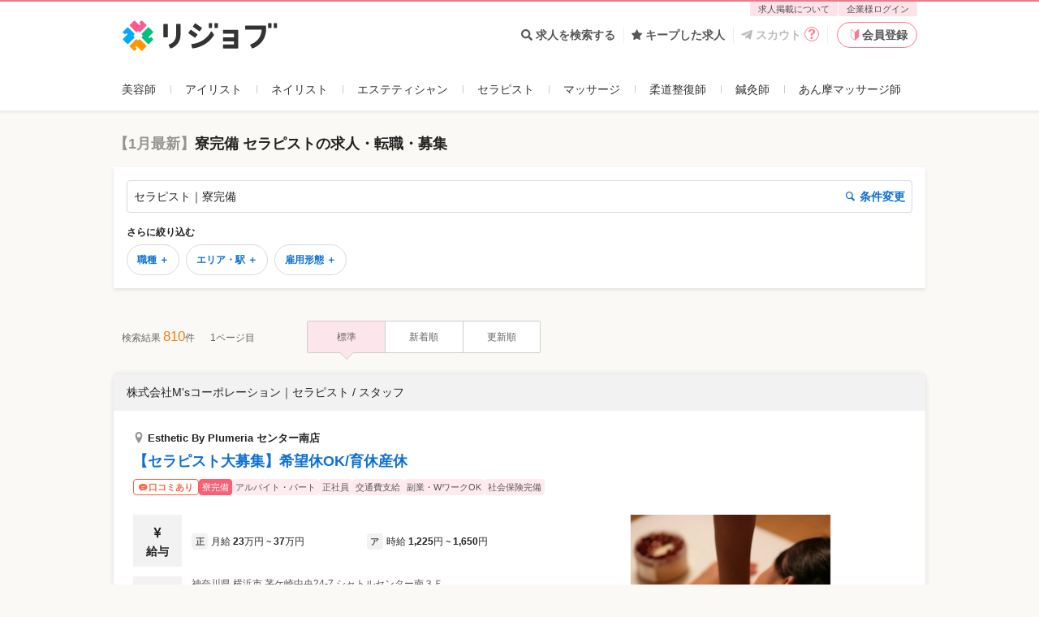

--- FILE ---
content_type: application/javascript
request_url: https://relax-job.com/assets/slim/user_frontend/shared/application-592a49cfcb4dd504d97413646b7fece6e51e81bd448a1d34c26667ad88ec5dba.js
body_size: 243622
content:
function CdnUrl(t){if(!t)return t;var e=t+"";return 0===e.indexOf("/images/")?e=CdnImageUrl(e):0===e.indexOf("/assets/")&&(e=CdnAssetUrl(e)),e}function CdnImageUrl(t){return t?"https://relax-job.com"+t:t}function CdnAssetUrl(t){return t?"https://relax-job.com"+t:t}!function(t,e){"object"==typeof module&&"object"==typeof module.exports?module.exports=t.document?e(t,!0):function(t){if(!t.document)throw new Error("jQuery requires a window with a document");return e(t)}:e(t)}("undefined"!=typeof window?window:this,(function(t,e){function i(t){var e=!!t&&"length"in t&&t.length,i=ht.type(t);return"function"!==i&&!ht.isWindow(t)&&("array"===i||0===e||"number"==typeof e&&e>0&&e-1 in t)}function n(t,e,i){if(ht.isFunction(e))return ht.grep(t,(function(t,n){return!!e.call(t,n,t)!==i}));if(e.nodeType)return ht.grep(t,(function(t){return t===e!==i}));if("string"==typeof e){if(jt.test(e))return ht.filter(e,t,i);e=ht.filter(e,t)}return ht.grep(t,(function(t){return ht.inArray(t,e)>-1!==i}))}function a(t,e){do{t=t[e]}while(t&&1!==t.nodeType);return t}function o(t){var e={};return ht.each(t.match(It)||[],(function(t,i){e[i]=!0})),e}function r(){nt.addEventListener?(nt.removeEventListener("DOMContentLoaded",s),t.removeEventListener("load",s)):(nt.detachEvent("onreadystatechange",s),t.detachEvent("onload",s))}function s(){(nt.addEventListener||"load"===t.event.type||"complete"===nt.readyState)&&(r(),ht.ready())}function d(t,e,i){if(void 0===i&&1===t.nodeType){var n="data-"+e.replace(Et,"-$1").toLowerCase();if("string"==typeof(i=t.getAttribute(n))){try{i="true"===i||"false"!==i&&("null"===i?null:+i+""===i?+i:Pt.test(i)?ht.parseJSON(i):i)}catch(t){}ht.data(t,e,i)}else i=void 0}return i}function l(t){var e;for(e in t)if(("data"!==e||!ht.isEmptyObject(t[e]))&&"toJSON"!==e)return!1;return!0}function c(t,e,i,n){if(At(t)){var a,o,r=ht.expando,s=t.nodeType,d=s?ht.cache:t,l=s?t[r]:t[r]&&r;if(l&&d[l]&&(n||d[l].data)||void 0!==i||"string"!=typeof e)return l||(l=s?t[r]=it.pop()||ht.guid++:r),d[l]||(d[l]=s?{}:{toJSON:ht.noop}),"object"!=typeof e&&"function"!=typeof e||(n?d[l]=ht.extend(d[l],e):d[l].data=ht.extend(d[l].data,e)),o=d[l],n||(o.data||(o.data={}),o=o.data),void 0!==i&&(o[ht.camelCase(e)]=i),"string"==typeof e?null==(a=o[e])&&(a=o[ht.camelCase(e)]):a=o,a}}function _(t,e,i){if(At(t)){var n,a,o=t.nodeType,r=o?ht.cache:t,s=o?t[ht.expando]:ht.expando;if(r[s]){if(e&&(n=i?r[s]:r[s].data)){a=(e=ht.isArray(e)?e.concat(ht.map(e,ht.camelCase)):e in n||(e=ht.camelCase(e))in n?[e]:e.split(" ")).length;for(;a--;)delete n[e[a]];if(i?!l(n):!ht.isEmptyObject(n))return}(i||(delete r[s].data,l(r[s])))&&(o?ht.cleanData([t],!0):_t.deleteExpando||r!=r.window?delete r[s]:r[s]=void 0)}}}function u(t,e,i,n){var a,o=1,r=20,s=n?function(){return n.cur()}:function(){return ht.css(t,e,"")},d=s(),l=i&&i[3]||(ht.cssNumber[e]?"":"px"),c=(ht.cssNumber[e]||"px"!==l&&+d)&&qt.exec(ht.css(t,e));if(c&&c[3]!==l){l=l||c[3],i=i||[],c=+d||1;do{c/=o=o||".5",ht.style(t,e,c+l)}while(o!==(o=s()/d)&&1!==o&&--r)}return i&&(c=+c||+d||0,a=i[1]?c+(i[1]+1)*i[2]:+i[2],n&&(n.unit=l,n.start=c,n.end=a)),a}function h(t){var e=Vt.split("|"),i=t.createDocumentFragment();if(i.createElement)for(;e.length;)i.createElement(e.pop());return i}function p(t,e){var i,n,a=0,o=void 0!==t.getElementsByTagName?t.getElementsByTagName(e||"*"):void 0!==t.querySelectorAll?t.querySelectorAll(e||"*"):void 0;if(!o)for(o=[],i=t.childNodes||t;null!=(n=i[a]);a++)!e||ht.nodeName(n,e)?o.push(n):ht.merge(o,p(n,e));return void 0===e||e&&ht.nodeName(t,e)?ht.merge([t],o):o}function f(t,e){for(var i,n=0;null!=(i=t[n]);n++)ht._data(i,"globalEval",!e||ht._data(e[n],"globalEval"))}function m(t){Ft.test(t.type)&&(t.defaultChecked=t.checked)}function g(t,e,i,n,a){for(var o,r,s,d,l,c,_,u=t.length,g=h(e),b=[],v=0;v<u;v++)if((r=t[v])||0===r)if("object"===ht.type(r))ht.merge(b,r.nodeType?[r]:r);else if(Kt.test(r)){for(d=d||g.appendChild(e.createElement("div")),l=(Yt.exec(r)||["",""])[1].toLowerCase(),_=Gt[l]||Gt._default,d.innerHTML=_[1]+ht.htmlPrefilter(r)+_[2],o=_[0];o--;)d=d.lastChild;if(!_t.leadingWhitespace&&Bt.test(r)&&b.push(e.createTextNode(Bt.exec(r)[0])),!_t.tbody)for(o=(r="table"!==l||Xt.test(r)?"<table>"!==_[1]||Xt.test(r)?0:d:d.firstChild)&&r.childNodes.length;o--;)ht.nodeName(c=r.childNodes[o],"tbody")&&!c.childNodes.length&&r.removeChild(c);for(ht.merge(b,d.childNodes),d.textContent="";d.firstChild;)d.removeChild(d.firstChild);d=g.lastChild}else b.push(e.createTextNode(r));for(d&&g.removeChild(d),_t.appendChecked||ht.grep(p(b,"input"),m),v=0;r=b[v++];)if(n&&ht.inArray(r,n)>-1)a&&a.push(r);else if(s=ht.contains(r.ownerDocument,r),d=p(g.appendChild(r),"script"),s&&f(d),i)for(o=0;r=d[o++];)Ut.test(r.type||"")&&i.push(r);return d=null,g}function b(){return!0}function v(){return!1}function y(){try{return nt.activeElement}catch(t){}}function k(t,e,i,n,a,o){var r,s;if("object"==typeof e){for(s in"string"!=typeof i&&(n=n||i,i=void 0),e)k(t,s,i,n,e[s],o);return t}if(null==n&&null==a?(a=i,n=i=void 0):null==a&&("string"==typeof i?(a=n,n=void 0):(a=n,n=i,i=void 0)),!1===a)a=v;else if(!a)return t;return 1===o&&(r=a,a=function(t){return ht().off(t),r.apply(this,arguments)},a.guid=r.guid||(r.guid=ht.guid++)),t.each((function(){ht.event.add(this,e,a,n,i)}))}function w(t,e){return ht.nodeName(t,"table")&&ht.nodeName(11!==e.nodeType?e:e.firstChild,"tr")?t.getElementsByTagName("tbody")[0]||t.appendChild(t.ownerDocument.createElement("tbody")):t}function j(t){return t.type=(null!==ht.find.attr(t,"type"))+"/"+t.type,t}function x(t){var e=se.exec(t.type);return e?t.type=e[1]:t.removeAttribute("type"),t}function C(t,e){if(1===e.nodeType&&ht.hasData(t)){var i,n,a,o=ht._data(t),r=ht._data(e,o),s=o.events;if(s)for(i in delete r.handle,r.events={},s)for(n=0,a=s[i].length;n<a;n++)ht.event.add(e,i,s[i][n]);r.data&&(r.data=ht.extend({},r.data))}}function D(t,e){var i,n,a;if(1===e.nodeType){if(i=e.nodeName.toLowerCase(),!_t.noCloneEvent&&e[ht.expando]){for(n in(a=ht._data(e)).events)ht.removeEvent(e,n,a.handle);e.removeAttribute(ht.expando)}"script"===i&&e.text!==t.text?(j(e).text=t.text,x(e)):"object"===i?(e.parentNode&&(e.outerHTML=t.outerHTML),_t.html5Clone&&t.innerHTML&&!ht.trim(e.innerHTML)&&(e.innerHTML=t.innerHTML)):"input"===i&&Ft.test(t.type)?(e.defaultChecked=e.checked=t.checked,e.value!==t.value&&(e.value=t.value)):"option"===i?e.defaultSelected=e.selected=t.defaultSelected:"input"!==i&&"textarea"!==i||(e.defaultValue=t.defaultValue)}}function T(t,e,i,n){e=ot.apply([],e);var a,o,r,s,d,l,c=0,_=t.length,u=_-1,h=e[0],f=ht.isFunction(h);if(f||_>1&&"string"==typeof h&&!_t.checkClone&&re.test(h))return t.each((function(a){var o=t.eq(a);f&&(e[0]=h.call(this,a,o.html())),T(o,e,i,n)}));if(_&&(a=(l=g(e,t[0].ownerDocument,!1,t,n)).firstChild,1===l.childNodes.length&&(l=a),a||n)){for(r=(s=ht.map(p(l,"script"),j)).length;c<_;c++)o=l,c!==u&&(o=ht.clone(o,!0,!0),r&&ht.merge(s,p(o,"script"))),i.call(t[c],o,c);if(r)for(d=s[s.length-1].ownerDocument,ht.map(s,x),c=0;c<r;c++)o=s[c],Ut.test(o.type||"")&&!ht._data(o,"globalEval")&&ht.contains(d,o)&&(o.src?ht._evalUrl&&ht._evalUrl(o.src):ht.globalEval((o.text||o.textContent||o.innerHTML||"").replace(de,"")));l=a=null}return t}function S(t,e,i){for(var n,a=e?ht.filter(e,t):t,o=0;null!=(n=a[o]);o++)i||1!==n.nodeType||ht.cleanData(p(n)),n.parentNode&&(i&&ht.contains(n.ownerDocument,n)&&f(p(n,"script")),n.parentNode.removeChild(n));return t}function M(t,e){var i=ht(e.createElement(t)).appendTo(e.body),n=ht.css(i[0],"display");return i.detach(),n}function I(t){var e=nt,i=_e[t];return i||("none"!==(i=M(t,e))&&i||((e=((ce=(ce||ht("<iframe frameborder='0' width='0' height='0'/>")).appendTo(e.documentElement))[0].contentWindow||ce[0].contentDocument).document).write(),e.close(),i=M(t,e),ce.detach()),_e[t]=i),i}function O(t,e){return{get:function(){if(!t())return(this.get=e).apply(this,arguments);delete this.get}}}function A(t){if(t in De)return t;for(var e=t.charAt(0).toUpperCase()+t.slice(1),i=Ce.length;i--;)if((t=Ce[i]+e)in De)return t}function P(t,e){for(var i,n,a,o=[],r=0,s=t.length;r<s;r++)(n=t[r]).style&&(o[r]=ht._data(n,"olddisplay"),i=n.style.display,e?(o[r]||"none"!==i||(n.style.display=""),""===n.style.display&&Rt(n)&&(o[r]=ht._data(n,"olddisplay",I(n.nodeName)))):(a=Rt(n),(i&&"none"!==i||!a)&&ht._data(n,"olddisplay",a?i:ht.css(n,"display"))));for(r=0;r<s;r++)(n=t[r]).style&&(e&&"none"!==n.style.display&&""!==n.style.display||(n.style.display=e?o[r]||"":"none"));return t}function E(t,e,i){var n=we.exec(e);return n?Math.max(0,n[1]-(i||0))+(n[2]||"px"):e}function N(t,e,i,n,a){for(var o=i===(n?"border":"content")?4:"width"===e?1:0,r=0;o<4;o+=2)"margin"===i&&(r+=ht.css(t,i+Lt[o],!0,a)),n?("content"===i&&(r-=ht.css(t,"padding"+Lt[o],!0,a)),"margin"!==i&&(r-=ht.css(t,"border"+Lt[o]+"Width",!0,a))):(r+=ht.css(t,"padding"+Lt[o],!0,a),"padding"!==i&&(r+=ht.css(t,"border"+Lt[o]+"Width",!0,a)));return r}function $(t,e,i){var n=!0,a="width"===e?t.offsetWidth:t.offsetHeight,o=me(t),r=_t.boxSizing&&"border-box"===ht.css(t,"boxSizing",!1,o);if(a<=0||null==a){if(((a=ge(t,e,o))<0||null==a)&&(a=t.style[e]),he.test(a))return a;n=r&&(_t.boxSizingReliable()||a===t.style[e]),a=parseFloat(a)||0}return a+N(t,e,i||(r?"border":"content"),n,o)+"px"}function H(t,e,i,n,a){return new H.prototype.init(t,e,i,n,a)}function z(){return t.setTimeout((function(){Te=void 0})),Te=ht.now()}function q(t,e){var i,n={height:t},a=0;for(e=e?1:0;a<4;a+=2-e)n["margin"+(i=Lt[a])]=n["padding"+i]=t;return e&&(n.opacity=n.width=t),n}function L(t,e,i){for(var n,a=(F.tweeners[e]||[]).concat(F.tweeners["*"]),o=0,r=a.length;o<r;o++)if(n=a[o].call(i,e,t))return n}function R(t,e,i){var n,a,o,r,s,d,l,c=this,_={},u=t.style,h=t.nodeType&&Rt(t),p=ht._data(t,"fxshow");for(n in i.queue||(null==(s=ht._queueHooks(t,"fx")).unqueued&&(s.unqueued=0,d=s.empty.fire,s.empty.fire=function(){s.unqueued||d()}),s.unqueued++,c.always((function(){c.always((function(){s.unqueued--,ht.queue(t,"fx").length||s.empty.fire()}))}))),1===t.nodeType&&("height"in e||"width"in e)&&(i.overflow=[u.overflow,u.overflowX,u.overflowY],"inline"===("none"===(l=ht.css(t,"display"))?ht._data(t,"olddisplay")||I(t.nodeName):l)&&"none"===ht.css(t,"float")&&(_t.inlineBlockNeedsLayout&&"inline"!==I(t.nodeName)?u.zoom=1:u.display="inline-block")),i.overflow&&(u.overflow="hidden",_t.shrinkWrapBlocks()||c.always((function(){u.overflow=i.overflow[0],u.overflowX=i.overflow[1],u.overflowY=i.overflow[2]}))),e)if(a=e[n],Me.exec(a)){if(delete e[n],o=o||"toggle"===a,a===(h?"hide":"show")){if("show"!==a||!p||void 0===p[n])continue;h=!0}_[n]=p&&p[n]||ht.style(t,n)}else l=void 0;if(ht.isEmptyObject(_))"inline"===("none"===l?I(t.nodeName):l)&&(u.display=l);else for(n in p?"hidden"in p&&(h=p.hidden):p=ht._data(t,"fxshow",{}),o&&(p.hidden=!h),h?ht(t).show():c.done((function(){ht(t).hide()})),c.done((function(){var e;for(e in ht._removeData(t,"fxshow"),_)ht.style(t,e,_[e])})),_)r=L(h?p[n]:0,n,c),n in p||(p[n]=r.start,h&&(r.end=r.start,r.start="width"===n||"height"===n?1:0))}function W(t,e){var i,n,a,o,r;for(i in t)if(a=e[n=ht.camelCase(i)],o=t[i],ht.isArray(o)&&(a=o[1],o=t[i]=o[0]),i!==n&&(t[n]=o,delete t[i]),(r=ht.cssHooks[n])&&"expand"in r)for(i in o=r.expand(o),delete t[n],o)i in t||(t[i]=o[i],e[i]=a);else e[n]=a}function F(t,e,i){var n,a,o=0,r=F.prefilters.length,s=ht.Deferred().always((function(){delete d.elem})),d=function(){if(a)return!1;for(var e=Te||z(),i=Math.max(0,l.startTime+l.duration-e),n=1-(i/l.duration||0),o=0,r=l.tweens.length;o<r;o++)l.tweens[o].run(n);return s.notifyWith(t,[l,n,i]),n<1&&r?i:(s.resolveWith(t,[l]),!1)},l=s.promise({elem:t,props:ht.extend({},e),opts:ht.extend(!0,{specialEasing:{},easing:ht.easing._default},i),originalProperties:e,originalOptions:i,startTime:Te||z(),duration:i.duration,tweens:[],createTween:function(e,i){var n=ht.Tween(t,l.opts,e,i,l.opts.specialEasing[e]||l.opts.easing);return l.tweens.push(n),n},stop:function(e){var i=0,n=e?l.tweens.length:0;if(a)return this;for(a=!0;i<n;i++)l.tweens[i].run(1);return e?(s.notifyWith(t,[l,1,0]),s.resolveWith(t,[l,e])):s.rejectWith(t,[l,e]),this}}),c=l.props;for(W(c,l.opts.specialEasing);o<r;o++)if(n=F.prefilters[o].call(l,t,c,l.opts))return ht.isFunction(n.stop)&&(ht._queueHooks(l.elem,l.opts.queue).stop=ht.proxy(n.stop,n)),n;return ht.map(c,L,l),ht.isFunction(l.opts.start)&&l.opts.start.call(t,l),ht.fx.timer(ht.extend(d,{elem:t,anim:l,queue:l.opts.queue})),l.progress(l.opts.progress).done(l.opts.done,l.opts.complete).fail(l.opts.fail).always(l.opts.always)}function Y(t){return ht.attr(t,"class")||""}function U(t){return function(e,i){"string"!=typeof e&&(i=e,e="*");var n,a=0,o=e.toLowerCase().match(It)||[];if(ht.isFunction(i))for(;n=o[a++];)"+"===n.charAt(0)?(n=n.slice(1)||"*",(t[n]=t[n]||[]).unshift(i)):(t[n]=t[n]||[]).push(i)}}function B(t,e,i,n){function a(s){var d;return o[s]=!0,ht.each(t[s]||[],(function(t,s){var l=s(e,i,n);return"string"!=typeof l||r||o[l]?r?!(d=l):void 0:(e.dataTypes.unshift(l),a(l),!1)})),d}var o={},r=t===ti;return a(e.dataTypes[0])||!o["*"]&&a("*")}function V(t,e){var i,n,a=ht.ajaxSettings.flatOptions||{};for(n in e)void 0!==e[n]&&((a[n]?t:i||(i={}))[n]=e[n]);return i&&ht.extend(!0,t,i),t}function G(t,e,i){for(var n,a,o,r,s=t.contents,d=t.dataTypes;"*"===d[0];)d.shift(),void 0===a&&(a=t.mimeType||e.getResponseHeader("Content-Type"));if(a)for(r in s)if(s[r]&&s[r].test(a)){d.unshift(r);break}if(d[0]in i)o=d[0];else{for(r in i){if(!d[0]||t.converters[r+" "+d[0]]){o=r;break}n||(n=r)}o=o||n}if(o)return o!==d[0]&&d.unshift(o),i[o]}function K(t,e,i,n){var a,o,r,s,d,l={},c=t.dataTypes.slice();if(c[1])for(r in t.converters)l[r.toLowerCase()]=t.converters[r];for(o=c.shift();o;)if(t.responseFields[o]&&(i[t.responseFields[o]]=e),!d&&n&&t.dataFilter&&(e=t.dataFilter(e,t.dataType)),d=o,o=c.shift())if("*"===o)o=d;else if("*"!==d&&d!==o){if(!(r=l[d+" "+o]||l["* "+o]))for(a in l)if((s=a.split(" "))[1]===o&&(r=l[d+" "+s[0]]||l["* "+s[0]])){!0===r?r=l[a]:!0!==l[a]&&(o=s[0],c.unshift(s[1]));break}if(!0!==r)if(r&&t.throws)e=r(e);else try{e=r(e)}catch(t){return{state:"parsererror",error:r?t:"No conversion from "+d+" to "+o}}}return{state:"success",data:e}}function X(t){return t.style&&t.style.display||ht.css(t,"display")}function J(t){if(!ht.contains(t.ownerDocument||nt,t))return!0;for(;t&&1===t.nodeType;){if("none"===X(t)||"hidden"===t.type)return!0;t=t.parentNode}return!1}function Z(t,e,i,n){var a;if(ht.isArray(e))ht.each(e,(function(e,a){i||oi.test(t)?n(t,a):Z(t+"["+("object"==typeof a&&null!=a?e:"")+"]",a,i,n)}));else if(i||"object"!==ht.type(e))n(t,e);else for(a in e)Z(t+"["+a+"]",e[a],i,n)}function Q(){try{return new t.XMLHttpRequest}catch(t){}}function tt(){try{return new t.ActiveXObject("Microsoft.XMLHTTP")}catch(t){}}function et(t){return ht.isWindow(t)?t:9===t.nodeType&&(t.defaultView||t.parentWindow)}var it=[],nt=t.document,at=it.slice,ot=it.concat,rt=it.push,st=it.indexOf,dt={},lt=dt.toString,ct=dt.hasOwnProperty,_t={},ut="1.12.4",ht=function(t,e){return new ht.fn.init(t,e)},pt=/^[\s\uFEFF\xA0]+|[\s\uFEFF\xA0]+$/g,ft=/^-ms-/,mt=/-([\da-z])/gi,gt=function(t,e){return e.toUpperCase()};ht.fn=ht.prototype={jquery:ut,constructor:ht,selector:"",length:0,toArray:function(){return at.call(this)},get:function(t){return null!=t?t<0?this[t+this.length]:this[t]:at.call(this)},pushStack:function(t){var e=ht.merge(this.constructor(),t);return e.prevObject=this,e.context=this.context,e},each:function(t){return ht.each(this,t)},map:function(t){return this.pushStack(ht.map(this,(function(e,i){return t.call(e,i,e)})))},slice:function(){return this.pushStack(at.apply(this,arguments))},first:function(){return this.eq(0)},last:function(){return this.eq(-1)},eq:function(t){var e=this.length,i=+t+(t<0?e:0);return this.pushStack(i>=0&&i<e?[this[i]]:[])},end:function(){return this.prevObject||this.constructor()},push:rt,sort:it.sort,splice:it.splice},ht.extend=ht.fn.extend=function(){var t,e,i,n,a,o,r=arguments[0]||{},s=1,d=arguments.length,l=!1;for("boolean"==typeof r&&(l=r,r=arguments[s]||{},s++),"object"==typeof r||ht.isFunction(r)||(r={}),s===d&&(r=this,s--);s<d;s++)if(null!=(a=arguments[s]))for(n in a)t=r[n],r!==(i=a[n])&&(l&&i&&(ht.isPlainObject(i)||(e=ht.isArray(i)))?(e?(e=!1,o=t&&ht.isArray(t)?t:[]):o=t&&ht.isPlainObject(t)?t:{},r[n]=ht.extend(l,o,i)):void 0!==i&&(r[n]=i));return r},ht.extend({expando:"jQuery"+(ut+Math.random()).replace(/\D/g,""),isReady:!0,error:function(t){throw new Error(t)},noop:function(){},isFunction:function(t){return"function"===ht.type(t)},isArray:Array.isArray||function(t){return"array"===ht.type(t)},isWindow:function(t){return null!=t&&t==t.window},isNumeric:function(t){var e=t&&t.toString();return!ht.isArray(t)&&e-parseFloat(e)+1>=0},isEmptyObject:function(t){var e;for(e in t)return!1;return!0},isPlainObject:function(t){var e;if(!t||"object"!==ht.type(t)||t.nodeType||ht.isWindow(t))return!1;try{if(t.constructor&&!ct.call(t,"constructor")&&!ct.call(t.constructor.prototype,"isPrototypeOf"))return!1}catch(t){return!1}if(!_t.ownFirst)for(e in t)return ct.call(t,e);for(e in t);return void 0===e||ct.call(t,e)},type:function(t){return null==t?t+"":"object"==typeof t||"function"==typeof t?dt[lt.call(t)]||"object":typeof t},globalEval:function(e){e&&ht.trim(e)&&(t.execScript||function(e){t.eval.call(t,e)})(e)},camelCase:function(t){return t.replace(ft,"ms-").replace(mt,gt)},nodeName:function(t,e){return t.nodeName&&t.nodeName.toLowerCase()===e.toLowerCase()},each:function(t,e){var n,a=0;if(i(t))for(n=t.length;a<n&&!1!==e.call(t[a],a,t[a]);a++);else for(a in t)if(!1===e.call(t[a],a,t[a]))break;return t},trim:function(t){return null==t?"":(t+"").replace(pt,"")},makeArray:function(t,e){var n=e||[];return null!=t&&(i(Object(t))?ht.merge(n,"string"==typeof t?[t]:t):rt.call(n,t)),n},inArray:function(t,e,i){var n;if(e){if(st)return st.call(e,t,i);for(n=e.length,i=i?i<0?Math.max(0,n+i):i:0;i<n;i++)if(i in e&&e[i]===t)return i}return-1},merge:function(t,e){for(var i=+e.length,n=0,a=t.length;n<i;)t[a++]=e[n++];if(i!=i)for(;void 0!==e[n];)t[a++]=e[n++];return t.length=a,t},grep:function(t,e,i){for(var n=[],a=0,o=t.length,r=!i;a<o;a++)!e(t[a],a)!==r&&n.push(t[a]);return n},map:function(t,e,n){var a,o,r=0,s=[];if(i(t))for(a=t.length;r<a;r++)null!=(o=e(t[r],r,n))&&s.push(o);else for(r in t)null!=(o=e(t[r],r,n))&&s.push(o);return ot.apply([],s)},guid:1,proxy:function(t,e){var i,n,a;if("string"==typeof e&&(a=t[e],e=t,t=a),ht.isFunction(t))return i=at.call(arguments,2),n=function(){return t.apply(e||this,i.concat(at.call(arguments)))},n.guid=t.guid=t.guid||ht.guid++,n},now:function(){return+new Date},support:_t}),"function"==typeof Symbol&&(ht.fn[Symbol.iterator]=it[Symbol.iterator]),ht.each("Boolean Number String Function Array Date RegExp Object Error Symbol".split(" "),(function(t,e){dt["[object "+e+"]"]=e.toLowerCase()}));var bt=function(t){function e(t,e,i,n){var a,o,r,s,d,l,_,h,p=e&&e.ownerDocument,f=e?e.nodeType:9;if(i=i||[],"string"!=typeof t||!t||1!==f&&9!==f&&11!==f)return i;if(!n&&((e?e.ownerDocument||e:L)!==A&&O(e),e=e||A,E)){if(11!==f&&(l=gt.exec(t)))if(a=l[1]){if(9===f){if(!(r=e.getElementById(a)))return i;if(r.id===a)return i.push(r),i}else if(p&&(r=p.getElementById(a))&&z(e,r)&&r.id===a)return i.push(r),i}else{if(l[2])return Z.apply(i,e.getElementsByTagName(t)),i;if((a=l[3])&&k.getElementsByClassName&&e.getElementsByClassName)return Z.apply(i,e.getElementsByClassName(a)),i}if(k.qsa&&!U[t+" "]&&(!N||!N.test(t))){if(1!==f)p=e,h=t;else if("object"!==e.nodeName.toLowerCase()){for((s=e.getAttribute("id"))?s=s.replace(vt,"\\$&"):e.setAttribute("id",s=q),o=(_=C(t)).length,d=ut.test(s)?"#"+s:"[id='"+s+"']";o--;)_[o]=d+" "+u(_[o]);h=_.join(","),p=bt.test(t)&&c(e.parentNode)||e}if(h)try{return Z.apply(i,p.querySelectorAll(h)),i}catch(t){}finally{s===q&&e.removeAttribute("id")}}}return T(t.replace(st,"$1"),e,i,n)}function i(){function t(i,n){return e.push(i+" ")>w.cacheLength&&delete t[e.shift()],t[i+" "]=n}var e=[];return t}function n(t){return t[q]=!0,t}function a(t){var e=A.createElement("div");try{return!!t(e)}catch(t){return!1}finally{e.parentNode&&e.parentNode.removeChild(e),e=null}}function o(t,e){for(var i=t.split("|"),n=i.length;n--;)w.attrHandle[i[n]]=e}function r(t,e){var i=e&&t,n=i&&1===t.nodeType&&1===e.nodeType&&(~e.sourceIndex||V)-(~t.sourceIndex||V);if(n)return n;if(i)for(;i=i.nextSibling;)if(i===e)return-1;return t?1:-1}function s(t){return function(e){return"input"===e.nodeName.toLowerCase()&&e.type===t}}function d(t){return function(e){var i=e.nodeName.toLowerCase();return("input"===i||"button"===i)&&e.type===t}}function l(t){return n((function(e){return e=+e,n((function(i,n){for(var a,o=t([],i.length,e),r=o.length;r--;)i[a=o[r]]&&(i[a]=!(n[a]=i[a]))}))}))}function c(t){return t&&void 0!==t.getElementsByTagName&&t}function _(){}function u(t){for(var e=0,i=t.length,n="";e<i;e++)n+=t[e].value;return n}function h(t,e,i){var n=e.dir,a=i&&"parentNode"===n,o=W++;return e.first?function(e,i,o){for(;e=e[n];)if(1===e.nodeType||a)return t(e,i,o)}:function(e,i,r){var s,d,l,c=[R,o];if(r){for(;e=e[n];)if((1===e.nodeType||a)&&t(e,i,r))return!0}else for(;e=e[n];)if(1===e.nodeType||a){if((s=(d=(l=e[q]||(e[q]={}))[e.uniqueID]||(l[e.uniqueID]={}))[n])&&s[0]===R&&s[1]===o)return c[2]=s[2];if(d[n]=c,c[2]=t(e,i,r))return!0}}}function p(t){return t.length>1?function(e,i,n){for(var a=t.length;a--;)if(!t[a](e,i,n))return!1;return!0}:t[0]}function f(t,i,n){for(var a=0,o=i.length;a<o;a++)e(t,i[a],n);return n}function m(t,e,i,n,a){for(var o,r=[],s=0,d=t.length,l=null!=e;s<d;s++)(o=t[s])&&(i&&!i(o,n,a)||(r.push(o),l&&e.push(s)));return r}function g(t,e,i,a,o,r){return a&&!a[q]&&(a=g(a)),o&&!o[q]&&(o=g(o,r)),n((function(n,r,s,d){var l,c,_,u=[],h=[],p=r.length,g=n||f(e||"*",s.nodeType?[s]:s,[]),b=!t||!n&&e?g:m(g,u,t,s,d),v=i?o||(n?t:p||a)?[]:r:b;if(i&&i(b,v,s,d),a)for(l=m(v,h),a(l,[],s,d),c=l.length;c--;)(_=l[c])&&(v[h[c]]=!(b[h[c]]=_));if(n){if(o||t){if(o){for(l=[],c=v.length;c--;)(_=v[c])&&l.push(b[c]=_);o(null,v=[],l,d)}for(c=v.length;c--;)(_=v[c])&&(l=o?tt(n,_):u[c])>-1&&(n[l]=!(r[l]=_))}}else v=m(v===r?v.splice(p,v.length):v),o?o(null,r,v,d):Z.apply(r,v)}))}function b(t){for(var e,i,n,a=t.length,o=w.relative[t[0].type],r=o||w.relative[" "],s=o?1:0,d=h((function(t){return t===e}),r,!0),l=h((function(t){return tt(e,t)>-1}),r,!0),c=[function(t,i,n){var a=!o&&(n||i!==S)||((e=i).nodeType?d(t,i,n):l(t,i,n));return e=null,a}];s<a;s++)if(i=w.relative[t[s].type])c=[h(p(c),i)];else{if((i=w.filter[t[s].type].apply(null,t[s].matches))[q]){for(n=++s;n<a&&!w.relative[t[n].type];n++);return g(s>1&&p(c),s>1&&u(t.slice(0,s-1).concat({value:" "===t[s-2].type?"*":""})).replace(st,"$1"),i,s<n&&b(t.slice(s,n)),n<a&&b(t=t.slice(n)),n<a&&u(t))}c.push(i)}return p(c)}function v(t,i){var a=i.length>0,o=t.length>0,r=function(n,r,s,d,l){var c,_,u,h=0,p="0",f=n&&[],g=[],b=S,v=n||o&&w.find.TAG("*",l),y=R+=null==b?1:Math.random()||.1,k=v.length;for(l&&(S=r===A||r||l);p!==k&&null!=(c=v[p]);p++){if(o&&c){for(_=0,r||c.ownerDocument===A||(O(c),s=!E);u=t[_++];)if(u(c,r||A,s)){d.push(c);break}l&&(R=y)}a&&((c=!u&&c)&&h--,n&&f.push(c))}if(h+=p,a&&p!==h){for(_=0;u=i[_++];)u(f,g,r,s);if(n){if(h>0)for(;p--;)f[p]||g[p]||(g[p]=X.call(d));g=m(g)}Z.apply(d,g),l&&!n&&g.length>0&&h+i.length>1&&e.uniqueSort(d)}return l&&(R=y,S=b),f};return a?n(r):r}var y,k,w,j,x,C,D,T,S,M,I,O,A,P,E,N,$,H,z,q="sizzle"+1*new Date,L=t.document,R=0,W=0,F=i(),Y=i(),U=i(),B=function(t,e){return t===e&&(I=!0),0},V=1<<31,G={}.hasOwnProperty,K=[],X=K.pop,J=K.push,Z=K.push,Q=K.slice,tt=function(t,e){for(var i=0,n=t.length;i<n;i++)if(t[i]===e)return i;return-1},et="checked|selected|async|autofocus|autoplay|controls|defer|disabled|hidden|ismap|loop|multiple|open|readonly|required|scoped",it="[\\x20\\t\\r\\n\\f]",nt="(?:\\\\.|[\\w-]|[^\\x00-\\xa0])+",at="\\["+it+"*("+nt+")(?:"+it+"*([*^$|!~]?=)"+it+"*(?:'((?:\\\\.|[^\\\\'])*)'|\"((?:\\\\.|[^\\\\\"])*)\"|("+nt+"))|)"+it+"*\\]",ot=":("+nt+")(?:\\((('((?:\\\\.|[^\\\\'])*)'|\"((?:\\\\.|[^\\\\\"])*)\")|((?:\\\\.|[^\\\\()[\\]]|"+at+")*)|.*)\\)|)",rt=new RegExp(it+"+","g"),st=new RegExp("^"+it+"+|((?:^|[^\\\\])(?:\\\\.)*)"+it+"+$","g"),dt=new RegExp("^"+it+"*,"+it+"*"),lt=new RegExp("^"+it+"*([>+~]|"+it+")"+it+"*"),ct=new RegExp("="+it+"*([^\\]'\"]*?)"+it+"*\\]","g"),_t=new RegExp(ot),ut=new RegExp("^"+nt+"$"),ht={ID:new RegExp("^#("+nt+")"),CLASS:new RegExp("^\\.("+nt+")"),TAG:new RegExp("^("+nt+"|[*])"),ATTR:new RegExp("^"+at),PSEUDO:new RegExp("^"+ot),CHILD:new RegExp("^:(only|first|last|nth|nth-last)-(child|of-type)(?:\\("+it+"*(even|odd|(([+-]|)(\\d*)n|)"+it+"*(?:([+-]|)"+it+"*(\\d+)|))"+it+"*\\)|)","i"),bool:new RegExp("^(?:"+et+")$","i"),needsContext:new RegExp("^"+it+"*[>+~]|:(even|odd|eq|gt|lt|nth|first|last)(?:\\("+it+"*((?:-\\d)?\\d*)"+it+"*\\)|)(?=[^-]|$)","i")},pt=/^(?:input|select|textarea|button)$/i,ft=/^h\d$/i,mt=/^[^{]+\{\s*\[native \w/,gt=/^(?:#([\w-]+)|(\w+)|\.([\w-]+))$/,bt=/[+~]/,vt=/'|\\/g,yt=new RegExp("\\\\([\\da-f]{1,6}"+it+"?|("+it+")|.)","ig"),kt=function(t,e,i){var n="0x"+e-65536;return n!=n||i?e:n<0?String.fromCharCode(n+65536):String.fromCharCode(n>>10|55296,1023&n|56320)},wt=function(){O()};try{Z.apply(K=Q.call(L.childNodes),L.childNodes),K[L.childNodes.length].nodeType}catch(t){Z={apply:K.length?function(t,e){J.apply(t,Q.call(e))}:function(t,e){for(var i=t.length,n=0;t[i++]=e[n++];);t.length=i-1}}}for(y in k=e.support={},x=e.isXML=function(t){var e=t&&(t.ownerDocument||t).documentElement;return!!e&&"HTML"!==e.nodeName},O=e.setDocument=function(t){var e,i,n=t?t.ownerDocument||t:L;return n!==A&&9===n.nodeType&&n.documentElement?(P=(A=n).documentElement,E=!x(A),(i=A.defaultView)&&i.top!==i&&(i.addEventListener?i.addEventListener("unload",wt,!1):i.attachEvent&&i.attachEvent("onunload",wt)),k.attributes=a((function(t){return t.className="i",!t.getAttribute("className")})),k.getElementsByTagName=a((function(t){return t.appendChild(A.createComment("")),!t.getElementsByTagName("*").length})),k.getElementsByClassName=mt.test(A.getElementsByClassName),k.getById=a((function(t){return P.appendChild(t).id=q,!A.getElementsByName||!A.getElementsByName(q).length})),k.getById?(w.find.ID=function(t,e){if(void 0!==e.getElementById&&E){var i=e.getElementById(t);return i?[i]:[]}},w.filter.ID=function(t){var e=t.replace(yt,kt);return function(t){return t.getAttribute("id")===e}}):(delete w.find.ID,w.filter.ID=function(t){var e=t.replace(yt,kt);return function(t){var i=void 0!==t.getAttributeNode&&t.getAttributeNode("id");return i&&i.value===e}}),w.find.TAG=k.getElementsByTagName?function(t,e){return void 0!==e.getElementsByTagName?e.getElementsByTagName(t):k.qsa?e.querySelectorAll(t):void 0}:function(t,e){var i,n=[],a=0,o=e.getElementsByTagName(t);if("*"===t){for(;i=o[a++];)1===i.nodeType&&n.push(i);return n}return o},w.find.CLASS=k.getElementsByClassName&&function(t,e){if(void 0!==e.getElementsByClassName&&E)return e.getElementsByClassName(t)},$=[],N=[],(k.qsa=mt.test(A.querySelectorAll))&&(a((function(t){P.appendChild(t).innerHTML="<a id='"+q+"'></a><select id='"+q+"-\r\\' msallowcapture=''><option selected=''></option></select>",t.querySelectorAll("[msallowcapture^='']").length&&N.push("[*^$]="+it+"*(?:''|\"\")"),t.querySelectorAll("[selected]").length||N.push("\\["+it+"*(?:value|"+et+")"),t.querySelectorAll("[id~="+q+"-]").length||N.push("~="),t.querySelectorAll(":checked").length||N.push(":checked"),t.querySelectorAll("a#"+q+"+*").length||N.push(".#.+[+~]")})),a((function(t){var e=A.createElement("input");e.setAttribute("type","hidden"),t.appendChild(e).setAttribute("name","D"),t.querySelectorAll("[name=d]").length&&N.push("name"+it+"*[*^$|!~]?="),t.querySelectorAll(":enabled").length||N.push(":enabled",":disabled"),t.querySelectorAll("*,:x"),N.push(",.*:")}))),(k.matchesSelector=mt.test(H=P.matches||P.webkitMatchesSelector||P.mozMatchesSelector||P.oMatchesSelector||P.msMatchesSelector))&&a((function(t){k.disconnectedMatch=H.call(t,"div"),H.call(t,"[s!='']:x"),$.push("!=",ot)})),N=N.length&&new RegExp(N.join("|")),$=$.length&&new RegExp($.join("|")),e=mt.test(P.compareDocumentPosition),z=e||mt.test(P.contains)?function(t,e){var i=9===t.nodeType?t.documentElement:t,n=e&&e.parentNode;return t===n||!(!n||1!==n.nodeType||!(i.contains?i.contains(n):t.compareDocumentPosition&&16&t.compareDocumentPosition(n)))}:function(t,e){if(e)for(;e=e.parentNode;)if(e===t)return!0;return!1},B=e?function(t,e){if(t===e)return I=!0,0;var i=!t.compareDocumentPosition-!e.compareDocumentPosition;return i||(1&(i=(t.ownerDocument||t)===(e.ownerDocument||e)?t.compareDocumentPosition(e):1)||!k.sortDetached&&e.compareDocumentPosition(t)===i?t===A||t.ownerDocument===L&&z(L,t)?-1:e===A||e.ownerDocument===L&&z(L,e)?1:M?tt(M,t)-tt(M,e):0:4&i?-1:1)}:function(t,e){if(t===e)return I=!0,0;var i,n=0,a=t.parentNode,o=e.parentNode,s=[t],d=[e];if(!a||!o)return t===A?-1:e===A?1:a?-1:o?1:M?tt(M,t)-tt(M,e):0;if(a===o)return r(t,e);for(i=t;i=i.parentNode;)s.unshift(i);for(i=e;i=i.parentNode;)d.unshift(i);for(;s[n]===d[n];)n++;return n?r(s[n],d[n]):s[n]===L?-1:d[n]===L?1:0},A):A},e.matches=function(t,i){return e(t,null,null,i)},e.matchesSelector=function(t,i){if((t.ownerDocument||t)!==A&&O(t),i=i.replace(ct,"='$1']"),k.matchesSelector&&E&&!U[i+" "]&&(!$||!$.test(i))&&(!N||!N.test(i)))try{var n=H.call(t,i);if(n||k.disconnectedMatch||t.document&&11!==t.document.nodeType)return n}catch(t){}return e(i,A,null,[t]).length>0},e.contains=function(t,e){return(t.ownerDocument||t)!==A&&O(t),z(t,e)},e.attr=function(t,e){(t.ownerDocument||t)!==A&&O(t);var i=w.attrHandle[e.toLowerCase()],n=i&&G.call(w.attrHandle,e.toLowerCase())?i(t,e,!E):void 0;return void 0!==n?n:k.attributes||!E?t.getAttribute(e):(n=t.getAttributeNode(e))&&n.specified?n.value:null},e.error=function(t){throw new Error("Syntax error, unrecognized expression: "+t)},e.uniqueSort=function(t){var e,i=[],n=0,a=0;if(I=!k.detectDuplicates,M=!k.sortStable&&t.slice(0),t.sort(B),I){for(;e=t[a++];)e===t[a]&&(n=i.push(a));for(;n--;)t.splice(i[n],1)}return M=null,t},j=e.getText=function(t){var e,i="",n=0,a=t.nodeType;if(a){if(1===a||9===a||11===a){if("string"==typeof t.textContent)return t.textContent;for(t=t.firstChild;t;t=t.nextSibling)i+=j(t)}else if(3===a||4===a)return t.nodeValue}else for(;e=t[n++];)i+=j(e);return i},w=e.selectors={cacheLength:50,createPseudo:n,match:ht,attrHandle:{},find:{},relative:{">":{dir:"parentNode",first:!0}," ":{dir:"parentNode"},"+":{dir:"previousSibling",first:!0},"~":{dir:"previousSibling"}},preFilter:{ATTR:function(t){return t[1]=t[1].replace(yt,kt),t[3]=(t[3]||t[4]||t[5]||"").replace(yt,kt),"~="===t[2]&&(t[3]=" "+t[3]+" "),t.slice(0,4)},CHILD:function(t){return t[1]=t[1].toLowerCase(),"nth"===t[1].slice(0,3)?(t[3]||e.error(t[0]),t[4]=+(t[4]?t[5]+(t[6]||1):2*("even"===t[3]||"odd"===t[3])),t[5]=+(t[7]+t[8]||"odd"===t[3])):t[3]&&e.error(t[0]),t},PSEUDO:function(t){var e,i=!t[6]&&t[2];return ht.CHILD.test(t[0])?null:(t[3]?t[2]=t[4]||t[5]||"":i&&_t.test(i)&&(e=C(i,!0))&&(e=i.indexOf(")",i.length-e)-i.length)&&(t[0]=t[0].slice(0,e),t[2]=i.slice(0,e)),t.slice(0,3))}},filter:{TAG:function(t){var e=t.replace(yt,kt).toLowerCase();return"*"===t?function(){return!0}:function(t){return t.nodeName&&t.nodeName.toLowerCase()===e}},CLASS:function(t){var e=F[t+" "];return e||(e=new RegExp("(^|"+it+")"+t+"("+it+"|$)"))&&F(t,(function(t){return e.test("string"==typeof t.className&&t.className||void 0!==t.getAttribute&&t.getAttribute("class")||"")}))},ATTR:function(t,i,n){return function(a){var o=e.attr(a,t);return null==o?"!="===i:!i||(o+="","="===i?o===n:"!="===i?o!==n:"^="===i?n&&0===o.indexOf(n):"*="===i?n&&o.indexOf(n)>-1:"$="===i?n&&o.slice(-n.length)===n:"~="===i?(" "+o.replace(rt," ")+" ").indexOf(n)>-1:"|="===i&&(o===n||o.slice(0,n.length+1)===n+"-"))}},CHILD:function(t,e,i,n,a){var o="nth"!==t.slice(0,3),r="last"!==t.slice(-4),s="of-type"===e;return 1===n&&0===a?function(t){return!!t.parentNode}:function(e,i,d){var l,c,_,u,h,p,f=o!==r?"nextSibling":"previousSibling",m=e.parentNode,g=s&&e.nodeName.toLowerCase(),b=!d&&!s,v=!1;if(m){if(o){for(;f;){for(u=e;u=u[f];)if(s?u.nodeName.toLowerCase()===g:1===u.nodeType)return!1;p=f="only"===t&&!p&&"nextSibling"}return!0}if(p=[r?m.firstChild:m.lastChild],r&&b){for(v=(h=(l=(c=(_=(u=m)[q]||(u[q]={}))[u.uniqueID]||(_[u.uniqueID]={}))[t]||[])[0]===R&&l[1])&&l[2],u=h&&m.childNodes[h];u=++h&&u&&u[f]||(v=h=0)||p.pop();)if(1===u.nodeType&&++v&&u===e){c[t]=[R,h,v];break}}else if(b&&(v=h=(l=(c=(_=(u=e)[q]||(u[q]={}))[u.uniqueID]||(_[u.uniqueID]={}))[t]||[])[0]===R&&l[1]),!1===v)for(;(u=++h&&u&&u[f]||(v=h=0)||p.pop())&&((s?u.nodeName.toLowerCase()!==g:1!==u.nodeType)||!++v||(b&&((c=(_=u[q]||(u[q]={}))[u.uniqueID]||(_[u.uniqueID]={}))[t]=[R,v]),u!==e)););return(v-=a)===n||v%n==0&&v/n>=0}}},PSEUDO:function(t,i){var a,o=w.pseudos[t]||w.setFilters[t.toLowerCase()]||e.error("unsupported pseudo: "+t)
;return o[q]?o(i):o.length>1?(a=[t,t,"",i],w.setFilters.hasOwnProperty(t.toLowerCase())?n((function(t,e){for(var n,a=o(t,i),r=a.length;r--;)t[n=tt(t,a[r])]=!(e[n]=a[r])})):function(t){return o(t,0,a)}):o}},pseudos:{not:n((function(t){var e=[],i=[],a=D(t.replace(st,"$1"));return a[q]?n((function(t,e,i,n){for(var o,r=a(t,null,n,[]),s=t.length;s--;)(o=r[s])&&(t[s]=!(e[s]=o))})):function(t,n,o){return e[0]=t,a(e,null,o,i),e[0]=null,!i.pop()}})),has:n((function(t){return function(i){return e(t,i).length>0}})),contains:n((function(t){return t=t.replace(yt,kt),function(e){return(e.textContent||e.innerText||j(e)).indexOf(t)>-1}})),lang:n((function(t){return ut.test(t||"")||e.error("unsupported lang: "+t),t=t.replace(yt,kt).toLowerCase(),function(e){var i;do{if(i=E?e.lang:e.getAttribute("xml:lang")||e.getAttribute("lang"))return(i=i.toLowerCase())===t||0===i.indexOf(t+"-")}while((e=e.parentNode)&&1===e.nodeType);return!1}})),target:function(e){var i=t.location&&t.location.hash;return i&&i.slice(1)===e.id},root:function(t){return t===P},focus:function(t){return t===A.activeElement&&(!A.hasFocus||A.hasFocus())&&!!(t.type||t.href||~t.tabIndex)},enabled:function(t){return!1===t.disabled},disabled:function(t){return!0===t.disabled},checked:function(t){var e=t.nodeName.toLowerCase();return"input"===e&&!!t.checked||"option"===e&&!!t.selected},selected:function(t){return t.parentNode&&t.parentNode.selectedIndex,!0===t.selected},empty:function(t){for(t=t.firstChild;t;t=t.nextSibling)if(t.nodeType<6)return!1;return!0},parent:function(t){return!w.pseudos.empty(t)},header:function(t){return ft.test(t.nodeName)},input:function(t){return pt.test(t.nodeName)},button:function(t){var e=t.nodeName.toLowerCase();return"input"===e&&"button"===t.type||"button"===e},text:function(t){var e;return"input"===t.nodeName.toLowerCase()&&"text"===t.type&&(null==(e=t.getAttribute("type"))||"text"===e.toLowerCase())},first:l((function(){return[0]})),last:l((function(t,e){return[e-1]})),eq:l((function(t,e,i){return[i<0?i+e:i]})),even:l((function(t,e){for(var i=0;i<e;i+=2)t.push(i);return t})),odd:l((function(t,e){for(var i=1;i<e;i+=2)t.push(i);return t})),lt:l((function(t,e,i){for(var n=i<0?i+e:i;--n>=0;)t.push(n);return t})),gt:l((function(t,e,i){for(var n=i<0?i+e:i;++n<e;)t.push(n);return t}))}},w.pseudos.nth=w.pseudos.eq,{radio:!0,checkbox:!0,file:!0,password:!0,image:!0})w.pseudos[y]=s(y);for(y in{submit:!0,reset:!0})w.pseudos[y]=d(y);return _.prototype=w.filters=w.pseudos,w.setFilters=new _,C=e.tokenize=function(t,i){var n,a,o,r,s,d,l,c=Y[t+" "];if(c)return i?0:c.slice(0);for(s=t,d=[],l=w.preFilter;s;){for(r in n&&!(a=dt.exec(s))||(a&&(s=s.slice(a[0].length)||s),d.push(o=[])),n=!1,(a=lt.exec(s))&&(n=a.shift(),o.push({value:n,type:a[0].replace(st," ")}),s=s.slice(n.length)),w.filter)!(a=ht[r].exec(s))||l[r]&&!(a=l[r](a))||(n=a.shift(),o.push({value:n,type:r,matches:a}),s=s.slice(n.length));if(!n)break}return i?s.length:s?e.error(t):Y(t,d).slice(0)},D=e.compile=function(t,e){var i,n=[],a=[],o=U[t+" "];if(!o){for(e||(e=C(t)),i=e.length;i--;)(o=b(e[i]))[q]?n.push(o):a.push(o);(o=U(t,v(a,n))).selector=t}return o},T=e.select=function(t,e,i,n){var a,o,r,s,d,l="function"==typeof t&&t,_=!n&&C(t=l.selector||t);if(i=i||[],1===_.length){if((o=_[0]=_[0].slice(0)).length>2&&"ID"===(r=o[0]).type&&k.getById&&9===e.nodeType&&E&&w.relative[o[1].type]){if(!(e=(w.find.ID(r.matches[0].replace(yt,kt),e)||[])[0]))return i;l&&(e=e.parentNode),t=t.slice(o.shift().value.length)}for(a=ht.needsContext.test(t)?0:o.length;a--&&(r=o[a],!w.relative[s=r.type]);)if((d=w.find[s])&&(n=d(r.matches[0].replace(yt,kt),bt.test(o[0].type)&&c(e.parentNode)||e))){if(o.splice(a,1),!(t=n.length&&u(o)))return Z.apply(i,n),i;break}}return(l||D(t,_))(n,e,!E,i,!e||bt.test(t)&&c(e.parentNode)||e),i},k.sortStable=q.split("").sort(B).join("")===q,k.detectDuplicates=!!I,O(),k.sortDetached=a((function(t){return 1&t.compareDocumentPosition(A.createElement("div"))})),a((function(t){return t.innerHTML="<a href='#'></a>","#"===t.firstChild.getAttribute("href")}))||o("type|href|height|width",(function(t,e,i){if(!i)return t.getAttribute(e,"type"===e.toLowerCase()?1:2)})),k.attributes&&a((function(t){return t.innerHTML="<input/>",t.firstChild.setAttribute("value",""),""===t.firstChild.getAttribute("value")}))||o("value",(function(t,e,i){if(!i&&"input"===t.nodeName.toLowerCase())return t.defaultValue})),a((function(t){return null==t.getAttribute("disabled")}))||o(et,(function(t,e,i){var n;if(!i)return!0===t[e]?e.toLowerCase():(n=t.getAttributeNode(e))&&n.specified?n.value:null})),e}(t);ht.find=bt,ht.expr=bt.selectors,ht.expr[":"]=ht.expr.pseudos,ht.uniqueSort=ht.unique=bt.uniqueSort,ht.text=bt.getText,ht.isXMLDoc=bt.isXML,ht.contains=bt.contains;var vt=function(t,e,i){for(var n=[],a=void 0!==i;(t=t[e])&&9!==t.nodeType;)if(1===t.nodeType){if(a&&ht(t).is(i))break;n.push(t)}return n},yt=function(t,e){for(var i=[];t;t=t.nextSibling)1===t.nodeType&&t!==e&&i.push(t);return i},kt=ht.expr.match.needsContext,wt=/^<([\w-]+)\s*\/?>(?:<\/\1>|)$/,jt=/^.[^:#\[\.,]*$/;ht.filter=function(t,e,i){var n=e[0];return i&&(t=":not("+t+")"),1===e.length&&1===n.nodeType?ht.find.matchesSelector(n,t)?[n]:[]:ht.find.matches(t,ht.grep(e,(function(t){return 1===t.nodeType})))},ht.fn.extend({find:function(t){var e,i=[],n=this,a=n.length;if("string"!=typeof t)return this.pushStack(ht(t).filter((function(){for(e=0;e<a;e++)if(ht.contains(n[e],this))return!0})));for(e=0;e<a;e++)ht.find(t,n[e],i);return(i=this.pushStack(a>1?ht.unique(i):i)).selector=this.selector?this.selector+" "+t:t,i},filter:function(t){return this.pushStack(n(this,t||[],!1))},not:function(t){return this.pushStack(n(this,t||[],!0))},is:function(t){return!!n(this,"string"==typeof t&&kt.test(t)?ht(t):t||[],!1).length}});var xt,Ct=/^(?:\s*(<[\w\W]+>)[^>]*|#([\w-]*))$/;(ht.fn.init=function(t,e,i){var n,a;if(!t)return this;if(i=i||xt,"string"==typeof t){if(!(n="<"===t.charAt(0)&&">"===t.charAt(t.length-1)&&t.length>=3?[null,t,null]:Ct.exec(t))||!n[1]&&e)return!e||e.jquery?(e||i).find(t):this.constructor(e).find(t);if(n[1]){if(e=e instanceof ht?e[0]:e,ht.merge(this,ht.parseHTML(n[1],e&&e.nodeType?e.ownerDocument||e:nt,!0)),wt.test(n[1])&&ht.isPlainObject(e))for(n in e)ht.isFunction(this[n])?this[n](e[n]):this.attr(n,e[n]);return this}if((a=nt.getElementById(n[2]))&&a.parentNode){if(a.id!==n[2])return xt.find(t);this.length=1,this[0]=a}return this.context=nt,this.selector=t,this}return t.nodeType?(this.context=this[0]=t,this.length=1,this):ht.isFunction(t)?void 0!==i.ready?i.ready(t):t(ht):(void 0!==t.selector&&(this.selector=t.selector,this.context=t.context),ht.makeArray(t,this))}).prototype=ht.fn,xt=ht(nt);var Dt=/^(?:parents|prev(?:Until|All))/,Tt={children:!0,contents:!0,next:!0,prev:!0};ht.fn.extend({has:function(t){var e,i=ht(t,this),n=i.length;return this.filter((function(){for(e=0;e<n;e++)if(ht.contains(this,i[e]))return!0}))},closest:function(t,e){for(var i,n=0,a=this.length,o=[],r=kt.test(t)||"string"!=typeof t?ht(t,e||this.context):0;n<a;n++)for(i=this[n];i&&i!==e;i=i.parentNode)if(i.nodeType<11&&(r?r.index(i)>-1:1===i.nodeType&&ht.find.matchesSelector(i,t))){o.push(i);break}return this.pushStack(o.length>1?ht.uniqueSort(o):o)},index:function(t){return t?"string"==typeof t?ht.inArray(this[0],ht(t)):ht.inArray(t.jquery?t[0]:t,this):this[0]&&this[0].parentNode?this.first().prevAll().length:-1},add:function(t,e){return this.pushStack(ht.uniqueSort(ht.merge(this.get(),ht(t,e))))},addBack:function(t){return this.add(null==t?this.prevObject:this.prevObject.filter(t))}}),ht.each({parent:function(t){var e=t.parentNode;return e&&11!==e.nodeType?e:null},parents:function(t){return vt(t,"parentNode")},parentsUntil:function(t,e,i){return vt(t,"parentNode",i)},next:function(t){return a(t,"nextSibling")},prev:function(t){return a(t,"previousSibling")},nextAll:function(t){return vt(t,"nextSibling")},prevAll:function(t){return vt(t,"previousSibling")},nextUntil:function(t,e,i){return vt(t,"nextSibling",i)},prevUntil:function(t,e,i){return vt(t,"previousSibling",i)},siblings:function(t){return yt((t.parentNode||{}).firstChild,t)},children:function(t){return yt(t.firstChild)},contents:function(t){return ht.nodeName(t,"iframe")?t.contentDocument||t.contentWindow.document:ht.merge([],t.childNodes)}},(function(t,e){ht.fn[t]=function(i,n){var a=ht.map(this,e,i);return"Until"!==t.slice(-5)&&(n=i),n&&"string"==typeof n&&(a=ht.filter(n,a)),this.length>1&&(Tt[t]||(a=ht.uniqueSort(a)),Dt.test(t)&&(a=a.reverse())),this.pushStack(a)}}));var St,Mt,It=/\S+/g;for(Mt in ht.Callbacks=function(t){t="string"==typeof t?o(t):ht.extend({},t);var e,i,n,a,r=[],s=[],d=-1,l=function(){for(a=t.once,n=e=!0;s.length;d=-1)for(i=s.shift();++d<r.length;)!1===r[d].apply(i[0],i[1])&&t.stopOnFalse&&(d=r.length,i=!1);t.memory||(i=!1),e=!1,a&&(r=i?[]:"")},c={add:function(){return r&&(i&&!e&&(d=r.length-1,s.push(i)),function e(i){ht.each(i,(function(i,n){ht.isFunction(n)?t.unique&&c.has(n)||r.push(n):n&&n.length&&"string"!==ht.type(n)&&e(n)}))}(arguments),i&&!e&&l()),this},remove:function(){return ht.each(arguments,(function(t,e){for(var i;(i=ht.inArray(e,r,i))>-1;)r.splice(i,1),i<=d&&d--})),this},has:function(t){return t?ht.inArray(t,r)>-1:r.length>0},empty:function(){return r&&(r=[]),this},disable:function(){return a=s=[],r=i="",this},disabled:function(){return!r},lock:function(){return a=!0,i||c.disable(),this},locked:function(){return!!a},fireWith:function(t,i){return a||(i=[t,(i=i||[]).slice?i.slice():i],s.push(i),e||l()),this},fire:function(){return c.fireWith(this,arguments),this},fired:function(){return!!n}};return c},ht.extend({Deferred:function(t){var e=[["resolve","done",ht.Callbacks("once memory"),"resolved"],["reject","fail",ht.Callbacks("once memory"),"rejected"],["notify","progress",ht.Callbacks("memory")]],i="pending",n={state:function(){return i},always:function(){return a.done(arguments).fail(arguments),this},then:function(){var t=arguments;return ht.Deferred((function(i){ht.each(e,(function(e,o){var r=ht.isFunction(t[e])&&t[e];a[o[1]]((function(){var t=r&&r.apply(this,arguments);t&&ht.isFunction(t.promise)?t.promise().progress(i.notify).done(i.resolve).fail(i.reject):i[o[0]+"With"](this===n?i.promise():this,r?[t]:arguments)}))})),t=null})).promise()},promise:function(t){return null!=t?ht.extend(t,n):n}},a={};return n.pipe=n.then,ht.each(e,(function(t,o){var r=o[2],s=o[3];n[o[1]]=r.add,s&&r.add((function(){i=s}),e[1^t][2].disable,e[2][2].lock),a[o[0]]=function(){return a[o[0]+"With"](this===a?n:this,arguments),this},a[o[0]+"With"]=r.fireWith})),n.promise(a),t&&t.call(a,a),a},when:function(t){var e,i,n,a=0,o=at.call(arguments),r=o.length,s=1!==r||t&&ht.isFunction(t.promise)?r:0,d=1===s?t:ht.Deferred(),l=function(t,i,n){return function(a){i[t]=this,n[t]=arguments.length>1?at.call(arguments):a,n===e?d.notifyWith(i,n):--s||d.resolveWith(i,n)}};if(r>1)for(e=new Array(r),i=new Array(r),n=new Array(r);a<r;a++)o[a]&&ht.isFunction(o[a].promise)?o[a].promise().progress(l(a,i,e)).done(l(a,n,o)).fail(d.reject):--s;return s||d.resolveWith(n,o),d.promise()}}),ht.fn.ready=function(t){return ht.ready.promise().done(t),this},ht.extend({isReady:!1,readyWait:1,holdReady:function(t){t?ht.readyWait++:ht.ready(!0)},ready:function(t){(!0===t?--ht.readyWait:ht.isReady)||(ht.isReady=!0,!0!==t&&--ht.readyWait>0||(St.resolveWith(nt,[ht]),ht.fn.triggerHandler&&(ht(nt).triggerHandler("ready"),ht(nt).off("ready"))))}}),ht.ready.promise=function(e){if(!St)if(St=ht.Deferred(),"complete"===nt.readyState||"loading"!==nt.readyState&&!nt.documentElement.doScroll)t.setTimeout(ht.ready);else if(nt.addEventListener)nt.addEventListener("DOMContentLoaded",s),t.addEventListener("load",s);else{nt.attachEvent("onreadystatechange",s),t.attachEvent("onload",s);var i=!1;try{i=null==t.frameElement&&nt.documentElement}catch(t){}i&&i.doScroll&&function e(){if(!ht.isReady){try{i.doScroll("left")}catch(i){return t.setTimeout(e,50)}r(),ht.ready()}}()}return St.promise(e)},ht.ready.promise(),ht(_t))break;_t.ownFirst="0"===Mt,_t.inlineBlockNeedsLayout=!1,ht((function(){var t,e,i,n;(i=nt.getElementsByTagName("body")[0])&&i.style&&(e=nt.createElement("div"),(n=nt.createElement("div")).style.cssText="position:absolute;border:0;width:0;height:0;top:0;left:-9999px",i.appendChild(n).appendChild(e),void 0!==e.style.zoom&&(e.style.cssText="display:inline;margin:0;border:0;padding:1px;width:1px;zoom:1",_t.inlineBlockNeedsLayout=t=3===e.offsetWidth,t&&(i.style.zoom=1)),i.removeChild(n))})),function(){var t=nt.createElement("div");_t.deleteExpando=!0;try{delete t.test}catch(t){_t.deleteExpando=!1}t=null}();var Ot,At=function(t){var e=ht.noData[(t.nodeName+" ").toLowerCase()],i=+t.nodeType||1;return(1===i||9===i)&&(!e||!0!==e&&t.getAttribute("classid")===e)},Pt=/^(?:\{[\w\W]*\}|\[[\w\W]*\])$/,Et=/([A-Z])/g;ht.extend({cache:{},noData:{"applet ":!0,"embed ":!0,"object ":"clsid:D27CDB6E-AE6D-11cf-96B8-444553540000"},hasData:function(t){return!!(t=t.nodeType?ht.cache[t[ht.expando]]:t[ht.expando])&&!l(t)},data:function(t,e,i){return c(t,e,i)},removeData:function(t,e){return _(t,e)},_data:function(t,e,i){return c(t,e,i,!0)},_removeData:function(t,e){return _(t,e,!0)}}),ht.fn.extend({data:function(t,e){var i,n,a,o=this[0],r=o&&o.attributes;if(void 0===t){if(this.length&&(a=ht.data(o),1===o.nodeType&&!ht._data(o,"parsedAttrs"))){for(i=r.length;i--;)r[i]&&0===(n=r[i].name).indexOf("data-")&&d(o,n=ht.camelCase(n.slice(5)),a[n]);ht._data(o,"parsedAttrs",!0)}return a}return"object"==typeof t?this.each((function(){ht.data(this,t)})):arguments.length>1?this.each((function(){ht.data(this,t,e)})):o?d(o,t,ht.data(o,t)):void 0},removeData:function(t){return this.each((function(){ht.removeData(this,t)}))}}),ht.extend({queue:function(t,e,i){var n;if(t)return e=(e||"fx")+"queue",n=ht._data(t,e),i&&(!n||ht.isArray(i)?n=ht._data(t,e,ht.makeArray(i)):n.push(i)),n||[]},dequeue:function(t,e){e=e||"fx";var i=ht.queue(t,e),n=i.length,a=i.shift(),o=ht._queueHooks(t,e),r=function(){ht.dequeue(t,e)};"inprogress"===a&&(a=i.shift(),n--),a&&("fx"===e&&i.unshift("inprogress"),delete o.stop,a.call(t,r,o)),!n&&o&&o.empty.fire()},_queueHooks:function(t,e){var i=e+"queueHooks";return ht._data(t,i)||ht._data(t,i,{empty:ht.Callbacks("once memory").add((function(){ht._removeData(t,e+"queue"),ht._removeData(t,i)}))})}}),ht.fn.extend({queue:function(t,e){var i=2;return"string"!=typeof t&&(e=t,t="fx",i--),arguments.length<i?ht.queue(this[0],t):void 0===e?this:this.each((function(){var i=ht.queue(this,t,e);ht._queueHooks(this,t),"fx"===t&&"inprogress"!==i[0]&&ht.dequeue(this,t)}))},dequeue:function(t){return this.each((function(){ht.dequeue(this,t)}))},clearQueue:function(t){return this.queue(t||"fx",[])},promise:function(t,e){var i,n=1,a=ht.Deferred(),o=this,r=this.length,s=function(){--n||a.resolveWith(o,[o])};for("string"!=typeof t&&(e=t,t=void 0),t=t||"fx";r--;)(i=ht._data(o[r],t+"queueHooks"))&&i.empty&&(n++,i.empty.add(s));return s(),a.promise(e)}}),_t.shrinkWrapBlocks=function(){return null!=Ot?Ot:(Ot=!1,(e=nt.getElementsByTagName("body")[0])&&e.style?(t=nt.createElement("div"),(i=nt.createElement("div")).style.cssText="position:absolute;border:0;width:0;height:0;top:0;left:-9999px",e.appendChild(i).appendChild(t),void 0!==t.style.zoom&&(t.style.cssText="-webkit-box-sizing:content-box;-moz-box-sizing:content-box;box-sizing:content-box;display:block;margin:0;border:0;padding:1px;width:1px;zoom:1",t.appendChild(nt.createElement("div")).style.width="5px",Ot=3!==t.offsetWidth),e.removeChild(i),Ot):void 0);var t,e,i};var Nt,$t,Ht,zt=/[+-]?(?:\d*\.|)\d+(?:[eE][+-]?\d+|)/.source,qt=new RegExp("^(?:([+-])=|)("+zt+")([a-z%]*)$","i"),Lt=["Top","Right","Bottom","Left"],Rt=function(t,e){return t=e||t,"none"===ht.css(t,"display")||!ht.contains(t.ownerDocument,t)},Wt=function(t,e,i,n,a,o,r){var s=0,d=t.length,l=null==i;if("object"===ht.type(i))for(s in a=!0,i)Wt(t,e,s,i[s],!0,o,r);else if(void 0!==n&&(a=!0,ht.isFunction(n)||(r=!0),l&&(r?(e.call(t,n),e=null):(l=e,e=function(t,e,i){return l.call(ht(t),i)})),e))for(;s<d;s++)e(t[s],i,r?n:n.call(t[s],s,e(t[s],i)));return a?t:l?e.call(t):d?e(t[0],i):o},Ft=/^(?:checkbox|radio)$/i,Yt=/<([\w:-]+)/,Ut=/^$|\/(?:java|ecma)script/i,Bt=/^\s+/,Vt="abbr|article|aside|audio|bdi|canvas|data|datalist|details|dialog|figcaption|figure|footer|header|hgroup|main|mark|meter|nav|output|picture|progress|section|summary|template|time|video";Nt=nt.createElement("div"),$t=nt.createDocumentFragment(),Ht=nt.createElement("input"),Nt.innerHTML="  <link/><table></table><a href='/a'>a</a><input type='checkbox'/>",_t.leadingWhitespace=3===Nt.firstChild.nodeType,_t.tbody=!Nt.getElementsByTagName("tbody").length,_t.htmlSerialize=!!Nt.getElementsByTagName("link").length,_t.html5Clone="<:nav></:nav>"!==nt.createElement("nav").cloneNode(!0).outerHTML,Ht.type="checkbox",Ht.checked=!0,$t.appendChild(Ht),_t.appendChecked=Ht.checked,Nt.innerHTML="<textarea>x</textarea>",_t.noCloneChecked=!!Nt.cloneNode(!0).lastChild.defaultValue,$t.appendChild(Nt),(Ht=nt.createElement("input")).setAttribute("type","radio"),Ht.setAttribute("checked","checked"),Ht.setAttribute("name","t"),Nt.appendChild(Ht),_t.checkClone=Nt.cloneNode(!0).cloneNode(!0).lastChild.checked,_t.noCloneEvent=!!Nt.addEventListener,Nt[ht.expando]=1,_t.attributes=!Nt.getAttribute(ht.expando);var Gt={option:[1,"<select multiple='multiple'>","</select>"],legend:[1,"<fieldset>","</fieldset>"],area:[1,"<map>","</map>"],param:[1,"<object>","</object>"],thead:[1,"<table>","</table>"],tr:[2,"<table><tbody>","</tbody></table>"],col:[2,"<table><tbody></tbody><colgroup>","</colgroup></table>"],td:[3,"<table><tbody><tr>","</tr></tbody></table>"],_default:_t.htmlSerialize?[0,"",""]:[1,"X<div>","</div>"]};Gt.optgroup=Gt.option,Gt.tbody=Gt.tfoot=Gt.colgroup=Gt.caption=Gt.thead,Gt.th=Gt.td;var Kt=/<|&#?\w+;/,Xt=/<tbody/i;!function(){var e,i,n=nt.createElement("div");for(e in{submit:!0,change:!0,focusin:!0})i="on"+e,(_t[e]=i in t)||(n.setAttribute(i,"t"),_t[e]=!1===n.attributes[i].expando);n=null}();var Jt=/^(?:input|select|textarea)$/i,Zt=/^key/,Qt=/^(?:mouse|pointer|contextmenu|drag|drop)|click/,te=/^(?:focusinfocus|focusoutblur)$/,ee=/^([^.]*)(?:\.(.+)|)/;ht.event={global:{},add:function(t,e,i,n,a){var o,r,s,d,l,c,_,u,h,p,f,m=ht._data(t);if(m){for(i.handler&&(i=(d=i).handler,a=d.selector),i.guid||(i.guid=ht.guid++),(r=m.events)||(r=m.events={}),(c=m.handle)||(c=m.handle=function(t){return void 0===ht||t&&ht.event.triggered===t.type?void 0:ht.event.dispatch.apply(c.elem,arguments)},c.elem=t),s=(e=(e||"").match(It)||[""]).length;s--;)h=f=(o=ee.exec(e[s])||[])[1],p=(o[2]||"").split(".").sort(),h&&(l=ht.event.special[h]||{},h=(a?l.delegateType:l.bindType)||h,l=ht.event.special[h]||{},_=ht.extend({type:h,origType:f,data:n,handler:i,guid:i.guid,selector:a,needsContext:a&&ht.expr.match.needsContext.test(a),namespace:p.join(".")},d),(u=r[h])||((u=r[h]=[]).delegateCount=0,l.setup&&!1!==l.setup.call(t,n,p,c)||(t.addEventListener?t.addEventListener(h,c,!1):t.attachEvent&&t.attachEvent("on"+h,c))),l.add&&(l.add.call(t,_),_.handler.guid||(_.handler.guid=i.guid)),a?u.splice(u.delegateCount++,0,_):u.push(_),ht.event.global[h]=!0);t=null}},remove:function(t,e,i,n,a){var o,r,s,d,l,c,_,u,h,p,f,m=ht.hasData(t)&&ht._data(t);if(m&&(c=m.events)){for(l=(e=(e||"").match(It)||[""]).length;l--;)if(h=f=(s=ee.exec(e[l])||[])[1],p=(s[2]||"").split(".").sort(),h){for(_=ht.event.special[h]||{},u=c[h=(n?_.delegateType:_.bindType)||h]||[],s=s[2]&&new RegExp("(^|\\.)"+p.join("\\.(?:.*\\.|)")+"(\\.|$)"),d=o=u.length;o--;)r=u[o],!a&&f!==r.origType||i&&i.guid!==r.guid||s&&!s.test(r.namespace)||n&&n!==r.selector&&("**"!==n||!r.selector)||(u.splice(o,1),r.selector&&u.delegateCount--,_.remove&&_.remove.call(t,r));d&&!u.length&&(_.teardown&&!1!==_.teardown.call(t,p,m.handle)||ht.removeEvent(t,h,m.handle),delete c[h])}else for(h in c)ht.event.remove(t,h+e[l],i,n,!0);ht.isEmptyObject(c)&&(delete m.handle,ht._removeData(t,"events"))}},trigger:function(e,i,n,a){var o,r,s,d,l,c,_,u=[n||nt],h=ct.call(e,"type")?e.type:e,p=ct.call(e,"namespace")?e.namespace.split("."):[];if(s=c=n=n||nt,3!==n.nodeType&&8!==n.nodeType&&!te.test(h+ht.event.triggered)&&(h.indexOf(".")>-1&&(p=h.split("."),h=p.shift(),p.sort()),r=h.indexOf(":")<0&&"on"+h,(e=e[ht.expando]?e:new ht.Event(h,"object"==typeof e&&e)).isTrigger=a?2:3,e.namespace=p.join("."),e.rnamespace=e.namespace?new RegExp("(^|\\.)"+p.join("\\.(?:.*\\.|)")+"(\\.|$)"):null,e.result=void 0,e.target||(e.target=n),i=null==i?[e]:ht.makeArray(i,[e]),l=ht.event.special[h]||{},a||!l.trigger||!1!==l.trigger.apply(n,i))){if(!a&&!l.noBubble&&!ht.isWindow(n)){for(d=l.delegateType||h,te.test(d+h)||(s=s.parentNode);s;s=s.parentNode)u.push(s),c=s;c===(n.ownerDocument||nt)&&u.push(c.defaultView||c.parentWindow||t)}for(_=0;(s=u[_++])&&!e.isPropagationStopped();)e.type=_>1?d:l.bindType||h,(o=(ht._data(s,"events")||{})[e.type]&&ht._data(s,"handle"))&&o.apply(s,i),(o=r&&s[r])&&o.apply&&At(s)&&(e.result=o.apply(s,i),!1===e.result&&e.preventDefault());if(e.type=h,!a&&!e.isDefaultPrevented()&&(!l._default||!1===l._default.apply(u.pop(),i))&&At(n)&&r&&n[h]&&!ht.isWindow(n)){(c=n[r])&&(n[r]=null),ht.event.triggered=h;try{n[h]()}catch(t){}ht.event.triggered=void 0,c&&(n[r]=c)}return e.result}},dispatch:function(t){t=ht.event.fix(t);var e,i,n,a,o,r=[],s=at.call(arguments),d=(ht._data(this,"events")||{})[t.type]||[],l=ht.event.special[t.type]||{};if(s[0]=t,t.delegateTarget=this,!l.preDispatch||!1!==l.preDispatch.call(this,t)){for(r=ht.event.handlers.call(this,t,d),e=0;(a=r[e++])&&!t.isPropagationStopped();)for(t.currentTarget=a.elem,i=0;(o=a.handlers[i++])&&!t.isImmediatePropagationStopped();)t.rnamespace&&!t.rnamespace.test(o.namespace)||(t.handleObj=o,t.data=o.data,void 0!==(n=((ht.event.special[o.origType]||{}).handle||o.handler).apply(a.elem,s))&&!1===(t.result=n)&&(t.preventDefault(),t.stopPropagation()));return l.postDispatch&&l.postDispatch.call(this,t),t.result}},handlers:function(t,e){var i,n,a,o,r=[],s=e.delegateCount,d=t.target;if(s&&d.nodeType&&("click"!==t.type||isNaN(t.button)||t.button<1))for(;d!=this;d=d.parentNode||this)if(1===d.nodeType&&(!0!==d.disabled||"click"!==t.type)){for(n=[],i=0;i<s;i++)void 0===n[a=(o=e[i]).selector+" "]&&(n[a]=o.needsContext?ht(a,this).index(d)>-1:ht.find(a,this,null,[d]).length),n[a]&&n.push(o);n.length&&r.push({elem:d,handlers:n})}return s<e.length&&r.push({elem:this,handlers:e.slice(s)}),r},fix:function(t){if(t[ht.expando])return t;var e,i,n,a=t.type,o=t,r=this.fixHooks[a];for(r||(this.fixHooks[a]=r=Qt.test(a)?this.mouseHooks:Zt.test(a)?this.keyHooks:{}),n=r.props?this.props.concat(r.props):this.props,t=new ht.Event(o),e=n.length;e--;)t[i=n[e]]=o[i];return t.target||(t.target=o.srcElement||nt),3===t.target.nodeType&&(t.target=t.target.parentNode),t.metaKey=!!t.metaKey,r.filter?r.filter(t,o):t},props:"altKey bubbles cancelable ctrlKey currentTarget detail eventPhase metaKey relatedTarget shiftKey target timeStamp view which".split(" "),fixHooks:{},keyHooks:{props:"char charCode key keyCode".split(" "),filter:function(t,e){return null==t.which&&(t.which=null!=e.charCode?e.charCode:e.keyCode),t}},mouseHooks:{props:"button buttons clientX clientY fromElement offsetX offsetY pageX pageY screenX screenY toElement".split(" "),filter:function(t,e){var i,n,a,o=e.button,r=e.fromElement;return null==t.pageX&&null!=e.clientX&&(a=(n=t.target.ownerDocument||nt).documentElement,i=n.body,t.pageX=e.clientX+(a&&a.scrollLeft||i&&i.scrollLeft||0)-(a&&a.clientLeft||i&&i.clientLeft||0),t.pageY=e.clientY+(a&&a.scrollTop||i&&i.scrollTop||0)-(a&&a.clientTop||i&&i.clientTop||0)),!t.relatedTarget&&r&&(t.relatedTarget=r===t.target?e.toElement:r),t.which||void 0===o||(t.which=1&o?1:2&o?3:4&o?2:0),t}},special:{load:{noBubble:!0},focus:{trigger:function(){if(this!==y()&&this.focus)try{return this.focus(),!1}catch(t){}},delegateType:"focusin"},blur:{trigger:function(){if(this===y()&&this.blur)return this.blur(),!1},delegateType:"focusout"},click:{trigger:function(){if(ht.nodeName(this,"input")&&"checkbox"===this.type&&this.click)return this.click(),!1},_default:function(t){return ht.nodeName(t.target,"a")}},beforeunload:{postDispatch:function(t){void 0!==t.result&&t.originalEvent&&(t.originalEvent.returnValue=t.result)}}},simulate:function(t,e,i){var n=ht.extend(new ht.Event,i,{type:t,isSimulated:!0});ht.event.trigger(n,null,e),n.isDefaultPrevented()&&i.preventDefault()}},ht.removeEvent=nt.removeEventListener?function(t,e,i){t.removeEventListener&&t.removeEventListener(e,i)}:function(t,e,i){var n="on"+e;t.detachEvent&&(void 0===t[n]&&(t[n]=null),t.detachEvent(n,i))},ht.Event=function(t,e){if(!(this instanceof ht.Event))return new ht.Event(t,e);t&&t.type?(this.originalEvent=t,this.type=t.type,this.isDefaultPrevented=t.defaultPrevented||void 0===t.defaultPrevented&&!1===t.returnValue?b:v):this.type=t,e&&ht.extend(this,e),this.timeStamp=t&&t.timeStamp||ht.now(),this[ht.expando]=!0},ht.Event.prototype={constructor:ht.Event,isDefaultPrevented:v,isPropagationStopped:v,isImmediatePropagationStopped:v,preventDefault:function(){var t=this.originalEvent;this.isDefaultPrevented=b,t&&(t.preventDefault?t.preventDefault():t.returnValue=!1)},stopPropagation:function(){var t=this.originalEvent;this.isPropagationStopped=b,t&&!this.isSimulated&&(t.stopPropagation&&t.stopPropagation(),t.cancelBubble=!0)},stopImmediatePropagation:function(){var t=this.originalEvent;this.isImmediatePropagationStopped=b,t&&t.stopImmediatePropagation&&t.stopImmediatePropagation(),this.stopPropagation()}},ht.each({mouseenter:"mouseover",mouseleave:"mouseout",pointerenter:"pointerover",pointerleave:"pointerout"},(function(t,e){ht.event.special[t]={delegateType:e,bindType:e,handle:function(t){var i,n=this,a=t.relatedTarget,o=t.handleObj;return a&&(a===n||ht.contains(n,a))||(t.type=o.origType,i=o.handler.apply(this,arguments),t.type=e),i}}})),_t.submit||(ht.event.special.submit={setup:function(){if(ht.nodeName(this,"form"))return!1;ht.event.add(this,"click._submit keypress._submit",(function(t){var e=t.target,i=ht.nodeName(e,"input")||ht.nodeName(e,"button")?ht.prop(e,"form"):void 0;i&&!ht._data(i,"submit")&&(ht.event.add(i,"submit._submit",(function(t){t._submitBubble=!0})),ht._data(i,"submit",!0))}))},postDispatch:function(t){t._submitBubble&&(delete t._submitBubble,this.parentNode&&!t.isTrigger&&ht.event.simulate("submit",this.parentNode,t))},teardown:function(){if(ht.nodeName(this,"form"))return!1;ht.event.remove(this,"._submit")}}),_t.change||(ht.event.special.change={setup:function(){if(Jt.test(this.nodeName))return"checkbox"!==this.type&&"radio"!==this.type||(ht.event.add(this,"propertychange._change",(function(t){"checked"===t.originalEvent.propertyName&&(this._justChanged=!0)})),ht.event.add(this,"click._change",(function(t){this._justChanged&&!t.isTrigger&&(this._justChanged=!1),ht.event.simulate("change",this,t)}))),!1;ht.event.add(this,"beforeactivate._change",(function(t){var e=t.target;Jt.test(e.nodeName)&&!ht._data(e,"change")&&(ht.event.add(e,"change._change",(function(t){!this.parentNode||t.isSimulated||t.isTrigger||ht.event.simulate("change",this.parentNode,t)})),ht._data(e,"change",!0))}))},handle:function(t){var e=t.target;if(this!==e||t.isSimulated||t.isTrigger||"radio"!==e.type&&"checkbox"!==e.type)return t.handleObj.handler.apply(this,arguments)},teardown:function(){return ht.event.remove(this,"._change"),!Jt.test(this.nodeName)}}),_t.focusin||ht.each({focus:"focusin",blur:"focusout"},(function(t,e){var i=function(t){ht.event.simulate(e,t.target,ht.event.fix(t))};ht.event.special[e]={setup:function(){var n=this.ownerDocument||this,a=ht._data(n,e);a||n.addEventListener(t,i,!0),ht._data(n,e,(a||0)+1)},teardown:function(){var n=this.ownerDocument||this,a=ht._data(n,e)-1;a?ht._data(n,e,a):(n.removeEventListener(t,i,!0),ht._removeData(n,e))}}})),ht.fn.extend({on:function(t,e,i,n){return k(this,t,e,i,n)},one:function(t,e,i,n){return k(this,t,e,i,n,1)},off:function(t,e,i){var n,a;if(t&&t.preventDefault&&t.handleObj)return n=t.handleObj,ht(t.delegateTarget).off(n.namespace?n.origType+"."+n.namespace:n.origType,n.selector,n.handler),this;if("object"==typeof t){for(a in t)this.off(a,e,t[a]);return this}return!1!==e&&"function"!=typeof e||(i=e,e=void 0),!1===i&&(i=v),this.each((function(){ht.event.remove(this,t,i,e)}))},trigger:function(t,e){return this.each((function(){ht.event.trigger(t,e,this)}))},triggerHandler:function(t,e){var i=this[0];if(i)return ht.event.trigger(t,e,i,!0)}});var ie=/ jQuery\d+="(?:null|\d+)"/g,ne=new RegExp("<(?:"+Vt+")[\\s/>]","i"),ae=/<(?!area|br|col|embed|hr|img|input|link|meta|param)(([\w:-]+)[^>]*)\/>/gi,oe=/<script|<style|<link/i,re=/checked\s*(?:[^=]|=\s*.checked.)/i,se=/^true\/(.*)/,de=/^\s*<!(?:\[CDATA\[|--)|(?:\]\]|--)>\s*$/g,le=h(nt).appendChild(nt.createElement("div"));ht.extend({htmlPrefilter:function(t){return t.replace(ae,"<$1></$2>")},clone:function(t,e,i){var n,a,o,r,s,d=ht.contains(t.ownerDocument,t);if(_t.html5Clone||ht.isXMLDoc(t)||!ne.test("<"+t.nodeName+">")?o=t.cloneNode(!0):(le.innerHTML=t.outerHTML,le.removeChild(o=le.firstChild)),!(_t.noCloneEvent&&_t.noCloneChecked||1!==t.nodeType&&11!==t.nodeType||ht.isXMLDoc(t)))for(n=p(o),s=p(t),r=0;null!=(a=s[r]);++r)n[r]&&D(a,n[r]);if(e)if(i)for(s=s||p(t),n=n||p(o),r=0;null!=(a=s[r]);r++)C(a,n[r]);else C(t,o);return(n=p(o,"script")).length>0&&f(n,!d&&p(t,"script")),n=s=a=null,o},cleanData:function(t,e){for(var i,n,a,o,r=0,s=ht.expando,d=ht.cache,l=_t.attributes,c=ht.event.special;null!=(i=t[r]);r++)if((e||At(i))&&(o=(a=i[s])&&d[a])){if(o.events)for(n in o.events)c[n]?ht.event.remove(i,n):ht.removeEvent(i,n,o.handle);d[a]&&(delete d[a],l||void 0===i.removeAttribute?i[s]=void 0:i.removeAttribute(s),it.push(a))}}}),ht.fn.extend({domManip:T,detach:function(t){return S(this,t,!0)},remove:function(t){return S(this,t)},text:function(t){return Wt(this,(function(t){return void 0===t?ht.text(this):this.empty().append((this[0]&&this[0].ownerDocument||nt).createTextNode(t))}),null,t,arguments.length)},append:function(){return T(this,arguments,(function(t){1!==this.nodeType&&11!==this.nodeType&&9!==this.nodeType||w(this,t).appendChild(t)}))},prepend:function(){return T(this,arguments,(function(t){if(1===this.nodeType||11===this.nodeType||9===this.nodeType){var e=w(this,t);e.insertBefore(t,e.firstChild)}}))},before:function(){return T(this,arguments,(function(t){this.parentNode&&this.parentNode.insertBefore(t,this)}))},after:function(){return T(this,arguments,(function(t){this.parentNode&&this.parentNode.insertBefore(t,this.nextSibling)}))},empty:function(){for(var t,e=0;null!=(t=this[e]);e++){for(1===t.nodeType&&ht.cleanData(p(t,!1));t.firstChild;)t.removeChild(t.firstChild);t.options&&ht.nodeName(t,"select")&&(t.options.length=0)}return this},clone:function(t,e){return t=null!=t&&t,e=null==e?t:e,this.map((function(){return ht.clone(this,t,e)}))},html:function(t){return Wt(this,(function(t){var e=this[0]||{},i=0,n=this.length;if(void 0===t)return 1===e.nodeType?e.innerHTML.replace(ie,""):void 0;if("string"==typeof t&&!oe.test(t)&&(_t.htmlSerialize||!ne.test(t))&&(_t.leadingWhitespace||!Bt.test(t))&&!Gt[(Yt.exec(t)||["",""])[1].toLowerCase()]){t=ht.htmlPrefilter(t);try{for(;i<n;i++)1===(e=this[i]||{}).nodeType&&(ht.cleanData(p(e,!1)),e.innerHTML=t);e=0}catch(t){}}e&&this.empty().append(t)}),null,t,arguments.length)},replaceWith:function(){var t=[];return T(this,arguments,(function(e){var i=this.parentNode;ht.inArray(this,t)<0&&(ht.cleanData(p(this)),i&&i.replaceChild(e,this))}),t)}}),ht.each({appendTo:"append",prependTo:"prepend",insertBefore:"before",insertAfter:"after",replaceAll:"replaceWith"},(function(t,e){ht.fn[t]=function(t){for(var i,n=0,a=[],o=ht(t),r=o.length-1;n<=r;n++)i=n===r?this:this.clone(!0),ht(o[n])[e](i),rt.apply(a,i.get());return this.pushStack(a)}}));var ce,_e={HTML:"block",BODY:"block"},ue=/^margin/,he=new RegExp("^("+zt+")(?!px)[a-z%]+$","i"),pe=function(t,e,i,n){var a,o,r={};for(o in e)r[o]=t.style[o],t.style[o]=e[o];for(o in a=i.apply(t,n||[]),e)t.style[o]=r[o];return a},fe=nt.documentElement;!function(){function e(){var e,c,_=nt.documentElement;_.appendChild(d),l.style.cssText="-webkit-box-sizing:border-box;box-sizing:border-box;position:relative;display:block;margin:auto;border:1px;padding:1px;top:1%;width:50%",i=a=s=!1,n=r=!0,t.getComputedStyle&&(c=t.getComputedStyle(l),i="1%"!==(c||{}).top,s="2px"===(c||{}).marginLeft,a="4px"===(c||{width:"4px"}).width,l.style.marginRight="50%",n="4px"===(c||{marginRight:"4px"}).marginRight,(e=l.appendChild(nt.createElement("div"))).style.cssText=l.style.cssText="-webkit-box-sizing:content-box;-moz-box-sizing:content-box;box-sizing:content-box;display:block;margin:0;border:0;padding:0",e.style.marginRight=e.style.width="0",l.style.width="1px",r=!parseFloat((t.getComputedStyle(e)||{}).marginRight),
l.removeChild(e)),l.style.display="none",(o=0===l.getClientRects().length)&&(l.style.display="",l.innerHTML="<table><tr><td></td><td>t</td></tr></table>",l.childNodes[0].style.borderCollapse="separate",(e=l.getElementsByTagName("td"))[0].style.cssText="margin:0;border:0;padding:0;display:none",(o=0===e[0].offsetHeight)&&(e[0].style.display="",e[1].style.display="none",o=0===e[0].offsetHeight)),_.removeChild(d)}var i,n,a,o,r,s,d=nt.createElement("div"),l=nt.createElement("div");l.style&&(l.style.cssText="float:left;opacity:.5",_t.opacity="0.5"===l.style.opacity,_t.cssFloat=!!l.style.cssFloat,l.style.backgroundClip="content-box",l.cloneNode(!0).style.backgroundClip="",_t.clearCloneStyle="content-box"===l.style.backgroundClip,(d=nt.createElement("div")).style.cssText="border:0;width:8px;height:0;top:0;left:-9999px;padding:0;margin-top:1px;position:absolute",l.innerHTML="",d.appendChild(l),_t.boxSizing=""===l.style.boxSizing||""===l.style.MozBoxSizing||""===l.style.WebkitBoxSizing,ht.extend(_t,{reliableHiddenOffsets:function(){return null==i&&e(),o},boxSizingReliable:function(){return null==i&&e(),a},pixelMarginRight:function(){return null==i&&e(),n},pixelPosition:function(){return null==i&&e(),i},reliableMarginRight:function(){return null==i&&e(),r},reliableMarginLeft:function(){return null==i&&e(),s}}))}();var me,ge,be=/^(top|right|bottom|left)$/;t.getComputedStyle?(me=function(e){var i=e.ownerDocument.defaultView;return i&&i.opener||(i=t),i.getComputedStyle(e)},ge=function(t,e,i){var n,a,o,r,s=t.style;return""!==(r=(i=i||me(t))?i.getPropertyValue(e)||i[e]:void 0)&&void 0!==r||ht.contains(t.ownerDocument,t)||(r=ht.style(t,e)),i&&!_t.pixelMarginRight()&&he.test(r)&&ue.test(e)&&(n=s.width,a=s.minWidth,o=s.maxWidth,s.minWidth=s.maxWidth=s.width=r,r=i.width,s.width=n,s.minWidth=a,s.maxWidth=o),void 0===r?r:r+""}):fe.currentStyle&&(me=function(t){return t.currentStyle},ge=function(t,e,i){var n,a,o,r,s=t.style;return null==(r=(i=i||me(t))?i[e]:void 0)&&s&&s[e]&&(r=s[e]),he.test(r)&&!be.test(e)&&(n=s.left,(o=(a=t.runtimeStyle)&&a.left)&&(a.left=t.currentStyle.left),s.left="fontSize"===e?"1em":r,r=s.pixelLeft+"px",s.left=n,o&&(a.left=o)),void 0===r?r:r+""||"auto"});var ve=/alpha\([^)]*\)/i,ye=/opacity\s*=\s*([^)]*)/i,ke=/^(none|table(?!-c[ea]).+)/,we=new RegExp("^("+zt+")(.*)$","i"),je={position:"absolute",visibility:"hidden",display:"block"},xe={letterSpacing:"0",fontWeight:"400"},Ce=["Webkit","O","Moz","ms"],De=nt.createElement("div").style;ht.extend({cssHooks:{opacity:{get:function(t,e){if(e){var i=ge(t,"opacity");return""===i?"1":i}}}},cssNumber:{animationIterationCount:!0,columnCount:!0,fillOpacity:!0,flexGrow:!0,flexShrink:!0,fontWeight:!0,lineHeight:!0,opacity:!0,order:!0,orphans:!0,widows:!0,zIndex:!0,zoom:!0},cssProps:{float:_t.cssFloat?"cssFloat":"styleFloat"},style:function(t,e,i,n){if(t&&3!==t.nodeType&&8!==t.nodeType&&t.style){var a,o,r,s=ht.camelCase(e),d=t.style;if(e=ht.cssProps[s]||(ht.cssProps[s]=A(s)||s),r=ht.cssHooks[e]||ht.cssHooks[s],void 0===i)return r&&"get"in r&&void 0!==(a=r.get(t,!1,n))?a:d[e];if(!("string"===(o=typeof i)&&(a=qt.exec(i))&&a[1]&&(i=u(t,e,a),o="number"),null==i||i!=i||("number"===o&&(i+=a&&a[3]||(ht.cssNumber[s]?"":"px")),_t.clearCloneStyle||""!==i||0!==e.indexOf("background")||(d[e]="inherit"),r&&"set"in r&&void 0===(i=r.set(t,i,n)))))try{d[e]=i}catch(t){}}},css:function(t,e,i,n){var a,o,r,s=ht.camelCase(e);return e=ht.cssProps[s]||(ht.cssProps[s]=A(s)||s),(r=ht.cssHooks[e]||ht.cssHooks[s])&&"get"in r&&(o=r.get(t,!0,i)),void 0===o&&(o=ge(t,e,n)),"normal"===o&&e in xe&&(o=xe[e]),""===i||i?(a=parseFloat(o),!0===i||isFinite(a)?a||0:o):o}}),ht.each(["height","width"],(function(t,e){ht.cssHooks[e]={get:function(t,i,n){if(i)return ke.test(ht.css(t,"display"))&&0===t.offsetWidth?pe(t,je,(function(){return $(t,e,n)})):$(t,e,n)},set:function(t,i,n){var a=n&&me(t);return E(t,i,n?N(t,e,n,_t.boxSizing&&"border-box"===ht.css(t,"boxSizing",!1,a),a):0)}}})),_t.opacity||(ht.cssHooks.opacity={get:function(t,e){return ye.test((e&&t.currentStyle?t.currentStyle.filter:t.style.filter)||"")?.01*parseFloat(RegExp.$1)+"":e?"1":""},set:function(t,e){var i=t.style,n=t.currentStyle,a=ht.isNumeric(e)?"alpha(opacity="+100*e+")":"",o=n&&n.filter||i.filter||"";i.zoom=1,(e>=1||""===e)&&""===ht.trim(o.replace(ve,""))&&i.removeAttribute&&(i.removeAttribute("filter"),""===e||n&&!n.filter)||(i.filter=ve.test(o)?o.replace(ve,a):o+" "+a)}}),ht.cssHooks.marginRight=O(_t.reliableMarginRight,(function(t,e){if(e)return pe(t,{display:"inline-block"},ge,[t,"marginRight"])})),ht.cssHooks.marginLeft=O(_t.reliableMarginLeft,(function(t,e){if(e)return(parseFloat(ge(t,"marginLeft"))||(ht.contains(t.ownerDocument,t)?t.getBoundingClientRect().left-pe(t,{marginLeft:0},(function(){return t.getBoundingClientRect().left})):0))+"px"})),ht.each({margin:"",padding:"",border:"Width"},(function(t,e){ht.cssHooks[t+e]={expand:function(i){for(var n=0,a={},o="string"==typeof i?i.split(" "):[i];n<4;n++)a[t+Lt[n]+e]=o[n]||o[n-2]||o[0];return a}},ue.test(t)||(ht.cssHooks[t+e].set=E)})),ht.fn.extend({css:function(t,e){return Wt(this,(function(t,e,i){var n,a,o={},r=0;if(ht.isArray(e)){for(n=me(t),a=e.length;r<a;r++)o[e[r]]=ht.css(t,e[r],!1,n);return o}return void 0!==i?ht.style(t,e,i):ht.css(t,e)}),t,e,arguments.length>1)},show:function(){return P(this,!0)},hide:function(){return P(this)},toggle:function(t){return"boolean"==typeof t?t?this.show():this.hide():this.each((function(){Rt(this)?ht(this).show():ht(this).hide()}))}}),ht.Tween=H,H.prototype={constructor:H,init:function(t,e,i,n,a,o){this.elem=t,this.prop=i,this.easing=a||ht.easing._default,this.options=e,this.start=this.now=this.cur(),this.end=n,this.unit=o||(ht.cssNumber[i]?"":"px")},cur:function(){var t=H.propHooks[this.prop];return t&&t.get?t.get(this):H.propHooks._default.get(this)},run:function(t){var e,i=H.propHooks[this.prop];return this.options.duration?this.pos=e=ht.easing[this.easing](t,this.options.duration*t,0,1,this.options.duration):this.pos=e=t,this.now=(this.end-this.start)*e+this.start,this.options.step&&this.options.step.call(this.elem,this.now,this),i&&i.set?i.set(this):H.propHooks._default.set(this),this}},H.prototype.init.prototype=H.prototype,H.propHooks={_default:{get:function(t){var e;return 1!==t.elem.nodeType||null!=t.elem[t.prop]&&null==t.elem.style[t.prop]?t.elem[t.prop]:(e=ht.css(t.elem,t.prop,""))&&"auto"!==e?e:0},set:function(t){ht.fx.step[t.prop]?ht.fx.step[t.prop](t):1!==t.elem.nodeType||null==t.elem.style[ht.cssProps[t.prop]]&&!ht.cssHooks[t.prop]?t.elem[t.prop]=t.now:ht.style(t.elem,t.prop,t.now+t.unit)}}},H.propHooks.scrollTop=H.propHooks.scrollLeft={set:function(t){t.elem.nodeType&&t.elem.parentNode&&(t.elem[t.prop]=t.now)}},ht.easing={linear:function(t){return t},swing:function(t){return.5-Math.cos(t*Math.PI)/2},_default:"swing"},ht.fx=H.prototype.init,ht.fx.step={};var Te,Se,Me=/^(?:toggle|show|hide)$/,Ie=/queueHooks$/;ht.Animation=ht.extend(F,{tweeners:{"*":[function(t,e){var i=this.createTween(t,e);return u(i.elem,t,qt.exec(e),i),i}]},tweener:function(t,e){ht.isFunction(t)?(e=t,t=["*"]):t=t.match(It);for(var i,n=0,a=t.length;n<a;n++)i=t[n],F.tweeners[i]=F.tweeners[i]||[],F.tweeners[i].unshift(e)},prefilters:[R],prefilter:function(t,e){e?F.prefilters.unshift(t):F.prefilters.push(t)}}),ht.speed=function(t,e,i){var n=t&&"object"==typeof t?ht.extend({},t):{complete:i||!i&&e||ht.isFunction(t)&&t,duration:t,easing:i&&e||e&&!ht.isFunction(e)&&e};return n.duration=ht.fx.off?0:"number"==typeof n.duration?n.duration:n.duration in ht.fx.speeds?ht.fx.speeds[n.duration]:ht.fx.speeds._default,null!=n.queue&&!0!==n.queue||(n.queue="fx"),n.old=n.complete,n.complete=function(){ht.isFunction(n.old)&&n.old.call(this),n.queue&&ht.dequeue(this,n.queue)},n},ht.fn.extend({fadeTo:function(t,e,i,n){return this.filter(Rt).css("opacity",0).show().end().animate({opacity:e},t,i,n)},animate:function(t,e,i,n){var a=ht.isEmptyObject(t),o=ht.speed(e,i,n),r=function(){var e=F(this,ht.extend({},t),o);(a||ht._data(this,"finish"))&&e.stop(!0)};return r.finish=r,a||!1===o.queue?this.each(r):this.queue(o.queue,r)},stop:function(t,e,i){var n=function(t){var e=t.stop;delete t.stop,e(i)};return"string"!=typeof t&&(i=e,e=t,t=void 0),e&&!1!==t&&this.queue(t||"fx",[]),this.each((function(){var e=!0,a=null!=t&&t+"queueHooks",o=ht.timers,r=ht._data(this);if(a)r[a]&&r[a].stop&&n(r[a]);else for(a in r)r[a]&&r[a].stop&&Ie.test(a)&&n(r[a]);for(a=o.length;a--;)o[a].elem!==this||null!=t&&o[a].queue!==t||(o[a].anim.stop(i),e=!1,o.splice(a,1));!e&&i||ht.dequeue(this,t)}))},finish:function(t){return!1!==t&&(t=t||"fx"),this.each((function(){var e,i=ht._data(this),n=i[t+"queue"],a=i[t+"queueHooks"],o=ht.timers,r=n?n.length:0;for(i.finish=!0,ht.queue(this,t,[]),a&&a.stop&&a.stop.call(this,!0),e=o.length;e--;)o[e].elem===this&&o[e].queue===t&&(o[e].anim.stop(!0),o.splice(e,1));for(e=0;e<r;e++)n[e]&&n[e].finish&&n[e].finish.call(this);delete i.finish}))}}),ht.each(["toggle","show","hide"],(function(t,e){var i=ht.fn[e];ht.fn[e]=function(t,n,a){return null==t||"boolean"==typeof t?i.apply(this,arguments):this.animate(q(e,!0),t,n,a)}})),ht.each({slideDown:q("show"),slideUp:q("hide"),slideToggle:q("toggle"),fadeIn:{opacity:"show"},fadeOut:{opacity:"hide"},fadeToggle:{opacity:"toggle"}},(function(t,e){ht.fn[t]=function(t,i,n){return this.animate(e,t,i,n)}})),ht.timers=[],ht.fx.tick=function(){var t,e=ht.timers,i=0;for(Te=ht.now();i<e.length;i++)(t=e[i])()||e[i]!==t||e.splice(i--,1);e.length||ht.fx.stop(),Te=void 0},ht.fx.timer=function(t){ht.timers.push(t),t()?ht.fx.start():ht.timers.pop()},ht.fx.interval=13,ht.fx.start=function(){Se||(Se=t.setInterval(ht.fx.tick,ht.fx.interval))},ht.fx.stop=function(){t.clearInterval(Se),Se=null},ht.fx.speeds={slow:600,fast:200,_default:400},ht.fn.delay=function(e,i){return e=ht.fx&&ht.fx.speeds[e]||e,i=i||"fx",this.queue(i,(function(i,n){var a=t.setTimeout(i,e);n.stop=function(){t.clearTimeout(a)}}))},function(){var t,e=nt.createElement("input"),i=nt.createElement("div"),n=nt.createElement("select"),a=n.appendChild(nt.createElement("option"));(i=nt.createElement("div")).setAttribute("className","t"),i.innerHTML="  <link/><table></table><a href='/a'>a</a><input type='checkbox'/>",t=i.getElementsByTagName("a")[0],e.setAttribute("type","checkbox"),i.appendChild(e),(t=i.getElementsByTagName("a")[0]).style.cssText="top:1px",_t.getSetAttribute="t"!==i.className,_t.style=/top/.test(t.getAttribute("style")),_t.hrefNormalized="/a"===t.getAttribute("href"),_t.checkOn=!!e.value,_t.optSelected=a.selected,_t.enctype=!!nt.createElement("form").enctype,n.disabled=!0,_t.optDisabled=!a.disabled,(e=nt.createElement("input")).setAttribute("value",""),_t.input=""===e.getAttribute("value"),e.value="t",e.setAttribute("type","radio"),_t.radioValue="t"===e.value}();var Oe=/\r/g,Ae=/[\x20\t\r\n\f]+/g;ht.fn.extend({val:function(t){var e,i,n,a=this[0];return arguments.length?(n=ht.isFunction(t),this.each((function(i){var a;1===this.nodeType&&(null==(a=n?t.call(this,i,ht(this).val()):t)?a="":"number"==typeof a?a+="":ht.isArray(a)&&(a=ht.map(a,(function(t){return null==t?"":t+""}))),(e=ht.valHooks[this.type]||ht.valHooks[this.nodeName.toLowerCase()])&&"set"in e&&void 0!==e.set(this,a,"value")||(this.value=a))}))):a?(e=ht.valHooks[a.type]||ht.valHooks[a.nodeName.toLowerCase()])&&"get"in e&&void 0!==(i=e.get(a,"value"))?i:"string"==typeof(i=a.value)?i.replace(Oe,""):null==i?"":i:void 0}}),ht.extend({valHooks:{option:{get:function(t){var e=ht.find.attr(t,"value");return null!=e?e:ht.trim(ht.text(t)).replace(Ae," ")}},select:{get:function(t){for(var e,i,n=t.options,a=t.selectedIndex,o="select-one"===t.type||a<0,r=o?null:[],s=o?a+1:n.length,d=a<0?s:o?a:0;d<s;d++)if(((i=n[d]).selected||d===a)&&(_t.optDisabled?!i.disabled:null===i.getAttribute("disabled"))&&(!i.parentNode.disabled||!ht.nodeName(i.parentNode,"optgroup"))){if(e=ht(i).val(),o)return e;r.push(e)}return r},set:function(t,e){for(var i,n,a=t.options,o=ht.makeArray(e),r=a.length;r--;)if(n=a[r],ht.inArray(ht.valHooks.option.get(n),o)>-1)try{n.selected=i=!0}catch(t){n.scrollHeight}else n.selected=!1;return i||(t.selectedIndex=-1),a}}}}),ht.each(["radio","checkbox"],(function(){ht.valHooks[this]={set:function(t,e){if(ht.isArray(e))return t.checked=ht.inArray(ht(t).val(),e)>-1}},_t.checkOn||(ht.valHooks[this].get=function(t){return null===t.getAttribute("value")?"on":t.value})}));var Pe,Ee,Ne=ht.expr.attrHandle,$e=/^(?:checked|selected)$/i,He=_t.getSetAttribute,ze=_t.input;ht.fn.extend({attr:function(t,e){return Wt(this,ht.attr,t,e,arguments.length>1)},removeAttr:function(t){return this.each((function(){ht.removeAttr(this,t)}))}}),ht.extend({attr:function(t,e,i){var n,a,o=t.nodeType;if(3!==o&&8!==o&&2!==o)return void 0===t.getAttribute?ht.prop(t,e,i):(1===o&&ht.isXMLDoc(t)||(e=e.toLowerCase(),a=ht.attrHooks[e]||(ht.expr.match.bool.test(e)?Ee:Pe)),void 0!==i?null===i?void ht.removeAttr(t,e):a&&"set"in a&&void 0!==(n=a.set(t,i,e))?n:(t.setAttribute(e,i+""),i):a&&"get"in a&&null!==(n=a.get(t,e))?n:null==(n=ht.find.attr(t,e))?void 0:n)},attrHooks:{type:{set:function(t,e){if(!_t.radioValue&&"radio"===e&&ht.nodeName(t,"input")){var i=t.value;return t.setAttribute("type",e),i&&(t.value=i),e}}}},removeAttr:function(t,e){var i,n,a=0,o=e&&e.match(It);if(o&&1===t.nodeType)for(;i=o[a++];)n=ht.propFix[i]||i,ht.expr.match.bool.test(i)?ze&&He||!$e.test(i)?t[n]=!1:t[ht.camelCase("default-"+i)]=t[n]=!1:ht.attr(t,i,""),t.removeAttribute(He?i:n)}}),Ee={set:function(t,e,i){return!1===e?ht.removeAttr(t,i):ze&&He||!$e.test(i)?t.setAttribute(!He&&ht.propFix[i]||i,i):t[ht.camelCase("default-"+i)]=t[i]=!0,i}},ht.each(ht.expr.match.bool.source.match(/\w+/g),(function(t,e){var i=Ne[e]||ht.find.attr;ze&&He||!$e.test(e)?Ne[e]=function(t,e,n){var a,o;return n||(o=Ne[e],Ne[e]=a,a=null!=i(t,e,n)?e.toLowerCase():null,Ne[e]=o),a}:Ne[e]=function(t,e,i){if(!i)return t[ht.camelCase("default-"+e)]?e.toLowerCase():null}})),ze&&He||(ht.attrHooks.value={set:function(t,e,i){if(!ht.nodeName(t,"input"))return Pe&&Pe.set(t,e,i);t.defaultValue=e}}),He||(Pe={set:function(t,e,i){var n=t.getAttributeNode(i);if(n||t.setAttributeNode(n=t.ownerDocument.createAttribute(i)),n.value=e+="","value"===i||e===t.getAttribute(i))return e}},Ne.id=Ne.name=Ne.coords=function(t,e,i){var n;if(!i)return(n=t.getAttributeNode(e))&&""!==n.value?n.value:null},ht.valHooks.button={get:function(t,e){var i=t.getAttributeNode(e);if(i&&i.specified)return i.value},set:Pe.set},ht.attrHooks.contenteditable={set:function(t,e,i){Pe.set(t,""!==e&&e,i)}},ht.each(["width","height"],(function(t,e){ht.attrHooks[e]={set:function(t,i){if(""===i)return t.setAttribute(e,"auto"),i}}}))),_t.style||(ht.attrHooks.style={get:function(t){return t.style.cssText||void 0},set:function(t,e){return t.style.cssText=e+""}});var qe=/^(?:input|select|textarea|button|object)$/i,Le=/^(?:a|area)$/i;ht.fn.extend({prop:function(t,e){return Wt(this,ht.prop,t,e,arguments.length>1)},removeProp:function(t){return t=ht.propFix[t]||t,this.each((function(){try{this[t]=void 0,delete this[t]}catch(t){}}))}}),ht.extend({prop:function(t,e,i){var n,a,o=t.nodeType;if(3!==o&&8!==o&&2!==o)return 1===o&&ht.isXMLDoc(t)||(e=ht.propFix[e]||e,a=ht.propHooks[e]),void 0!==i?a&&"set"in a&&void 0!==(n=a.set(t,i,e))?n:t[e]=i:a&&"get"in a&&null!==(n=a.get(t,e))?n:t[e]},propHooks:{tabIndex:{get:function(t){var e=ht.find.attr(t,"tabindex");return e?parseInt(e,10):qe.test(t.nodeName)||Le.test(t.nodeName)&&t.href?0:-1}}},propFix:{for:"htmlFor",class:"className"}}),_t.hrefNormalized||ht.each(["href","src"],(function(t,e){ht.propHooks[e]={get:function(t){return t.getAttribute(e,4)}}})),_t.optSelected||(ht.propHooks.selected={get:function(t){var e=t.parentNode;return e&&(e.selectedIndex,e.parentNode&&e.parentNode.selectedIndex),null},set:function(t){var e=t.parentNode;e&&(e.selectedIndex,e.parentNode&&e.parentNode.selectedIndex)}}),ht.each(["tabIndex","readOnly","maxLength","cellSpacing","cellPadding","rowSpan","colSpan","useMap","frameBorder","contentEditable"],(function(){ht.propFix[this.toLowerCase()]=this})),_t.enctype||(ht.propFix.enctype="encoding");var Re=/[\t\r\n\f]/g;ht.fn.extend({addClass:function(t){var e,i,n,a,o,r,s,d=0;if(ht.isFunction(t))return this.each((function(e){ht(this).addClass(t.call(this,e,Y(this)))}));if("string"==typeof t&&t)for(e=t.match(It)||[];i=this[d++];)if(a=Y(i),n=1===i.nodeType&&(" "+a+" ").replace(Re," ")){for(r=0;o=e[r++];)n.indexOf(" "+o+" ")<0&&(n+=o+" ");a!==(s=ht.trim(n))&&ht.attr(i,"class",s)}return this},removeClass:function(t){var e,i,n,a,o,r,s,d=0;if(ht.isFunction(t))return this.each((function(e){ht(this).removeClass(t.call(this,e,Y(this)))}));if(!arguments.length)return this.attr("class","");if("string"==typeof t&&t)for(e=t.match(It)||[];i=this[d++];)if(a=Y(i),n=1===i.nodeType&&(" "+a+" ").replace(Re," ")){for(r=0;o=e[r++];)for(;n.indexOf(" "+o+" ")>-1;)n=n.replace(" "+o+" "," ");a!==(s=ht.trim(n))&&ht.attr(i,"class",s)}return this},toggleClass:function(t,e){var i=typeof t;return"boolean"==typeof e&&"string"===i?e?this.addClass(t):this.removeClass(t):ht.isFunction(t)?this.each((function(i){ht(this).toggleClass(t.call(this,i,Y(this),e),e)})):this.each((function(){var e,n,a,o;if("string"===i)for(n=0,a=ht(this),o=t.match(It)||[];e=o[n++];)a.hasClass(e)?a.removeClass(e):a.addClass(e);else void 0!==t&&"boolean"!==i||((e=Y(this))&&ht._data(this,"__className__",e),ht.attr(this,"class",e||!1===t?"":ht._data(this,"__className__")||""))}))},hasClass:function(t){var e,i,n=0;for(e=" "+t+" ";i=this[n++];)if(1===i.nodeType&&(" "+Y(i)+" ").replace(Re," ").indexOf(e)>-1)return!0;return!1}}),ht.each("blur focus focusin focusout load resize scroll unload click dblclick mousedown mouseup mousemove mouseover mouseout mouseenter mouseleave change select submit keydown keypress keyup error contextmenu".split(" "),(function(t,e){ht.fn[e]=function(t,i){return arguments.length>0?this.on(e,null,t,i):this.trigger(e)}})),ht.fn.extend({hover:function(t,e){return this.mouseenter(t).mouseleave(e||t)}});var We=t.location,Fe=ht.now(),Ye=/\?/,Ue=/(,)|(\[|{)|(}|])|"(?:[^"\\\r\n]|\\["\\\/bfnrt]|\\u[\da-fA-F]{4})*"\s*:?|true|false|null|-?(?!0\d)\d+(?:\.\d+|)(?:[eE][+-]?\d+|)/g;ht.parseJSON=function(e){if(t.JSON&&t.JSON.parse)return t.JSON.parse(e+"");var i,n=null,a=ht.trim(e+"");return a&&!ht.trim(a.replace(Ue,(function(t,e,a,o){return i&&e&&(n=0),0===n?t:(i=a||e,n+=!o-!a,"")})))?Function("return "+a)():ht.error("Invalid JSON: "+e)},ht.parseXML=function(e){var i;if(!e||"string"!=typeof e)return null;try{t.DOMParser?i=(new t.DOMParser).parseFromString(e,"text/xml"):((i=new t.ActiveXObject("Microsoft.XMLDOM")).async="false",i.loadXML(e))}catch(t){i=void 0}return i&&i.documentElement&&!i.getElementsByTagName("parsererror").length||ht.error("Invalid XML: "+e),i};var Be=/#.*$/,Ve=/([?&])_=[^&]*/,Ge=/^(.*?):[ \t]*([^\r\n]*)\r?$/gm,Ke=/^(?:about|app|app-storage|.+-extension|file|res|widget):$/,Xe=/^(?:GET|HEAD)$/,Je=/^\/\//,Ze=/^([\w.+-]+:)(?:\/\/(?:[^\/?#]*@|)([^\/?#:]*)(?::(\d+)|)|)/,Qe={},ti={},ei="*/".concat("*"),ii=We.href,ni=Ze.exec(ii.toLowerCase())||[];ht.extend({active:0,lastModified:{},etag:{},ajaxSettings:{url:ii,type:"GET",isLocal:Ke.test(ni[1]),global:!0,processData:!0,async:!0,contentType:"application/x-www-form-urlencoded; charset=UTF-8",accepts:{"*":ei,text:"text/plain",html:"text/html",xml:"application/xml, text/xml",json:"application/json, text/javascript"},contents:{xml:/\bxml\b/,html:/\bhtml/,json:/\bjson\b/},responseFields:{xml:"responseXML",text:"responseText",json:"responseJSON"},converters:{"* text":String,"text html":!0,"text json":ht.parseJSON,"text xml":ht.parseXML},flatOptions:{url:!0,context:!0}},ajaxSetup:function(t,e){return e?V(V(t,ht.ajaxSettings),e):V(ht.ajaxSettings,t)},ajaxPrefilter:U(Qe),ajaxTransport:U(ti),ajax:function(e,i){function n(e,i,n,a){var o,_,b,v,k,j=i;2!==y&&(y=2,d&&t.clearTimeout(d),c=void 0,s=a||"",w.readyState=e>0?4:0,o=e>=200&&e<300||304===e,n&&(v=G(u,w,n)),v=K(u,v,w,o),o?(u.ifModified&&((k=w.getResponseHeader("Last-Modified"))&&(ht.lastModified[r]=k),(k=w.getResponseHeader("etag"))&&(ht.etag[r]=k)),204===e||"HEAD"===u.type?j="nocontent":304===e?j="notmodified":(j=v.state,_=v.data,o=!(b=v.error))):(b=j,!e&&j||(j="error",e<0&&(e=0))),w.status=e,w.statusText=(i||j)+"",o?f.resolveWith(h,[_,j,w]):f.rejectWith(h,[w,j,b]),w.statusCode(g),g=void 0,l&&p.trigger(o?"ajaxSuccess":"ajaxError",[w,u,o?_:b]),m.fireWith(h,[w,j]),l&&(p.trigger("ajaxComplete",[w,u]),--ht.active||ht.event.trigger("ajaxStop")))}"object"==typeof e&&(i=e,e=void 0),i=i||{};var a,o,r,s,d,l,c,_,u=ht.ajaxSetup({},i),h=u.context||u,p=u.context&&(h.nodeType||h.jquery)?ht(h):ht.event,f=ht.Deferred(),m=ht.Callbacks("once memory"),g=u.statusCode||{},b={},v={},y=0,k="canceled",w={readyState:0,getResponseHeader:function(t){var e;if(2===y){if(!_)for(_={};e=Ge.exec(s);)_[e[1].toLowerCase()]=e[2];e=_[t.toLowerCase()]}return null==e?null:e},getAllResponseHeaders:function(){return 2===y?s:null},setRequestHeader:function(t,e){var i=t.toLowerCase();return y||(t=v[i]=v[i]||t,b[t]=e),this},overrideMimeType:function(t){return y||(u.mimeType=t),this},statusCode:function(t){var e;if(t)if(y<2)for(e in t)g[e]=[g[e],t[e]];else w.always(t[w.status]);return this},abort:function(t){var e=t||k;return c&&c.abort(e),n(0,e),this}};if(f.promise(w).complete=m.add,w.success=w.done,w.error=w.fail,u.url=((e||u.url||ii)+"").replace(Be,"").replace(Je,ni[1]+"//"),u.type=i.method||i.type||u.method||u.type,u.dataTypes=ht.trim(u.dataType||"*").toLowerCase().match(It)||[""],null==u.crossDomain&&(a=Ze.exec(u.url.toLowerCase()),u.crossDomain=!(!a||a[1]===ni[1]&&a[2]===ni[2]&&(a[3]||("http:"===a[1]?"80":"443"))===(ni[3]||("http:"===ni[1]?"80":"443")))),u.data&&u.processData&&"string"!=typeof u.data&&(u.data=ht.param(u.data,u.traditional)),B(Qe,u,i,w),2===y)return w;for(o in(l=ht.event&&u.global)&&0==ht.active++&&ht.event.trigger("ajaxStart"),u.type=u.type.toUpperCase(),u.hasContent=!Xe.test(u.type),r=u.url,u.hasContent||(u.data&&(r=u.url+=(Ye.test(r)?"&":"?")+u.data,delete u.data),!1===u.cache&&(u.url=Ve.test(r)?r.replace(Ve,"$1_="+Fe++):r+(Ye.test(r)?"&":"?")+"_="+Fe++)),u.ifModified&&(ht.lastModified[r]&&w.setRequestHeader("If-Modified-Since",ht.lastModified[r]),ht.etag[r]&&w.setRequestHeader("If-None-Match",ht.etag[r])),(u.data&&u.hasContent&&!1!==u.contentType||i.contentType)&&w.setRequestHeader("Content-Type",u.contentType),w.setRequestHeader("Accept",u.dataTypes[0]&&u.accepts[u.dataTypes[0]]?u.accepts[u.dataTypes[0]]+("*"!==u.dataTypes[0]?", "+ei+"; q=0.01":""):u.accepts["*"]),u.headers)w.setRequestHeader(o,u.headers[o]);if(u.beforeSend&&(!1===u.beforeSend.call(h,w,u)||2===y))return w.abort();for(o in k="abort",{success:1,error:1,complete:1})w[o](u[o]);if(c=B(ti,u,i,w)){if(w.readyState=1,l&&p.trigger("ajaxSend",[w,u]),2===y)return w;u.async&&u.timeout>0&&(d=t.setTimeout((function(){w.abort("timeout")}),u.timeout));try{y=1,c.send(b,n)}catch(t){if(!(y<2))throw t;n(-1,t)}}else n(-1,"No Transport");return w},getJSON:function(t,e,i){return ht.get(t,e,i,"json")},getScript:function(t,e){return ht.get(t,void 0,e,"script")}}),ht.each(["get","post"],(function(t,e){ht[e]=function(t,i,n,a){return ht.isFunction(i)&&(a=a||n,n=i,i=void 0),ht.ajax(ht.extend({url:t,type:e,dataType:a,data:i,success:n},ht.isPlainObject(t)&&t))}})),ht._evalUrl=function(t){return ht.ajax({url:t,type:"GET",dataType:"script",cache:!0,async:!1,global:!1,throws:!0})},ht.fn.extend({wrapAll:function(t){if(ht.isFunction(t))return this.each((function(e){ht(this).wrapAll(t.call(this,e))}));if(this[0]){var e=ht(t,this[0].ownerDocument).eq(0).clone(!0);this[0].parentNode&&e.insertBefore(this[0]),e.map((function(){for(var t=this;t.firstChild&&1===t.firstChild.nodeType;)t=t.firstChild;return t})).append(this)}return this},wrapInner:function(t){return ht.isFunction(t)?this.each((function(e){ht(this).wrapInner(t.call(this,e))})):this.each((function(){var e=ht(this),i=e.contents();i.length?i.wrapAll(t):e.append(t)}))},wrap:function(t){var e=ht.isFunction(t);return this.each((function(i){ht(this).wrapAll(e?t.call(this,i):t)}))},unwrap:function(){return this.parent().each((function(){ht.nodeName(this,"body")||ht(this).replaceWith(this.childNodes)})).end()}}),ht.expr.filters.hidden=function(t){return _t.reliableHiddenOffsets()?t.offsetWidth<=0&&t.offsetHeight<=0&&!t.getClientRects().length:J(t)},ht.expr.filters.visible=function(t){return!ht.expr.filters.hidden(t)};var ai=/%20/g,oi=/\[\]$/,ri=/\r?\n/g,si=/^(?:submit|button|image|reset|file)$/i,di=/^(?:input|select|textarea|keygen)/i;ht.param=function(t,e){var i,n=[],a=function(t,e){e=ht.isFunction(e)?e():null==e?"":e,n[n.length]=encodeURIComponent(t)+"="+encodeURIComponent(e)};if(void 0===e&&(e=ht.ajaxSettings&&ht.ajaxSettings.traditional),ht.isArray(t)||t.jquery&&!ht.isPlainObject(t))ht.each(t,(function(){a(this.name,this.value)}));else for(i in t)Z(i,t[i],e,a);return n.join("&").replace(ai,"+")},ht.fn.extend({serialize:function(){return ht.param(this.serializeArray())},serializeArray:function(){return this.map((function(){var t=ht.prop(this,"elements");return t?ht.makeArray(t):this})).filter((function(){var t=this.type;return this.name&&!ht(this).is(":disabled")&&di.test(this.nodeName)&&!si.test(t)&&(this.checked||!Ft.test(t))})).map((function(t,e){var i=ht(this).val();return null==i?null:ht.isArray(i)?ht.map(i,(function(t){return{name:e.name,value:t.replace(ri,"\r\n")}})):{name:e.name,value:i.replace(ri,"\r\n")}})).get()}}),ht.ajaxSettings.xhr=void 0!==t.ActiveXObject?function(){return this.isLocal?tt():nt.documentMode>8?Q():/^(get|post|head|put|delete|options)$/i.test(this.type)&&Q()||tt()}:Q;var li=0,ci={},_i=ht.ajaxSettings.xhr();t.attachEvent&&t.attachEvent("onunload",(function(){for(var t in ci)ci[t](void 0,!0)})),_t.cors=!!_i&&"withCredentials"in _i,(_i=_t.ajax=!!_i)&&ht.ajaxTransport((function(e){var i;if(!e.crossDomain||_t.cors)return{send:function(n,a){var o,r=e.xhr(),s=++li;if(r.open(e.type,e.url,e.async,e.username,e.password),e.xhrFields)for(o in e.xhrFields)r[o]=e.xhrFields[o];for(o in e.mimeType&&r.overrideMimeType&&r.overrideMimeType(e.mimeType),e.crossDomain||n["X-Requested-With"]||(n["X-Requested-With"]="XMLHttpRequest"),n)void 0!==n[o]&&r.setRequestHeader(o,n[o]+"");r.send(e.hasContent&&e.data||null),i=function(t,n){var o,d,l;if(i&&(n||4===r.readyState))if(delete ci[s],i=void 0,r.onreadystatechange=ht.noop,n)4!==r.readyState&&r.abort();else{l={},o=r.status,"string"==typeof r.responseText&&(l.text=r.responseText);try{d=r.statusText}catch(t){d=""}o||!e.isLocal||e.crossDomain?1223===o&&(o=204):o=l.text?200:404}l&&a(o,d,l,r.getAllResponseHeaders())},e.async?4===r.readyState?t.setTimeout(i):r.onreadystatechange=ci[s]=i:i()},abort:function(){i&&i(void 0,!0)}}})),ht.ajaxSetup({accepts:{script:"text/javascript, application/javascript, application/ecmascript, application/x-ecmascript"},contents:{script:/\b(?:java|ecma)script\b/},converters:{"text script":function(t){return ht.globalEval(t),t}}}),ht.ajaxPrefilter("script",(function(t){void 0===t.cache&&(t.cache=!1),t.crossDomain&&(t.type="GET",t.global=!1)})),ht.ajaxTransport("script",(function(t){if(t.crossDomain){var e,i=nt.head||ht("head")[0]||nt.documentElement;return{send:function(n,a){(e=nt.createElement("script")).async=!0,t.scriptCharset&&(e.charset=t.scriptCharset),e.src=t.url,e.onload=e.onreadystatechange=function(t,i){(i||!e.readyState||/loaded|complete/.test(e.readyState))&&(e.onload=e.onreadystatechange=null,e.parentNode&&e.parentNode.removeChild(e),e=null,i||a(200,"success"))},i.insertBefore(e,i.firstChild)},abort:function(){e&&e.onload(void 0,!0)}}}}));var ui=[],hi=/(=)\?(?=&|$)|\?\?/;ht.ajaxSetup({jsonp:"callback",jsonpCallback:function(){var t=ui.pop()||ht.expando+"_"+Fe++;return this[t]=!0,t}}),ht.ajaxPrefilter("json jsonp",(function(e,i,n){var a,o,r,s=!1!==e.jsonp&&(hi.test(e.url)?"url":"string"==typeof e.data&&0===(e.contentType||"").indexOf("application/x-www-form-urlencoded")&&hi.test(e.data)&&"data");if(s||"jsonp"===e.dataTypes[0])return a=e.jsonpCallback=ht.isFunction(e.jsonpCallback)?e.jsonpCallback():e.jsonpCallback,s?e[s]=e[s].replace(hi,"$1"+a):!1!==e.jsonp&&(e.url+=(Ye.test(e.url)?"&":"?")+e.jsonp+"="+a),e.converters["script json"]=function(){return r||ht.error(a+" was not called"),r[0]},e.dataTypes[0]="json",o=t[a],t[a]=function(){r=arguments},n.always((function(){void 0===o?ht(t).removeProp(a):t[a]=o,e[a]&&(e.jsonpCallback=i.jsonpCallback,ui.push(a)),r&&ht.isFunction(o)&&o(r[0]),r=o=void 0})),"script"})),ht.parseHTML=function(t,e,i){if(!t||"string"!=typeof t)return null;"boolean"==typeof e&&(i=e,e=!1),e=e||nt;var n=wt.exec(t),a=!i&&[];return n?[e.createElement(n[1])]:(n=g([t],e,a),a&&a.length&&ht(a).remove(),ht.merge([],n.childNodes))};var pi=ht.fn.load;ht.fn.load=function(t,e,i){if("string"!=typeof t&&pi)return pi.apply(this,arguments);var n,a,o,r=this,s=t.indexOf(" ");return s>-1&&(n=ht.trim(t.slice(s,t.length)),t=t.slice(0,s)),ht.isFunction(e)?(i=e,e=void 0):e&&"object"==typeof e&&(a="POST"),r.length>0&&ht.ajax({url:t,type:a||"GET",dataType:"html",data:e}).done((function(t){o=arguments,r.html(n?ht("<div>").append(ht.parseHTML(t)).find(n):t)})).always(i&&function(t,e){r.each((function(){i.apply(this,o||[t.responseText,e,t])}))}),this},ht.each(["ajaxStart","ajaxStop","ajaxComplete","ajaxError","ajaxSuccess","ajaxSend"],(function(t,e){ht.fn[e]=function(t){return this.on(e,t)}})),ht.expr.filters.animated=function(t){return ht.grep(ht.timers,(function(e){return t===e.elem})).length},ht.offset={setOffset:function(t,e,i){var n,a,o,r,s,d,l=ht.css(t,"position"),c=ht(t),_={};"static"===l&&(t.style.position="relative"),s=c.offset(),o=ht.css(t,"top"),d=ht.css(t,"left"),("absolute"===l||"fixed"===l)&&ht.inArray("auto",[o,d])>-1?(r=(n=c.position()).top,a=n.left):(r=parseFloat(o)||0,a=parseFloat(d)||0),ht.isFunction(e)&&(e=e.call(t,i,ht.extend({},s))),null!=e.top&&(_.top=e.top-s.top+r),null!=e.left&&(_.left=e.left-s.left+a),"using"in e?e.using.call(t,_):c.css(_)}},ht.fn.extend({offset:function(t){if(arguments.length)return void 0===t?this:this.each((function(e){ht.offset.setOffset(this,t,e)}));var e,i,n={top:0,left:0},a=this[0],o=a&&a.ownerDocument;return o?(e=o.documentElement,ht.contains(e,a)?(void 0!==a.getBoundingClientRect&&(n=a.getBoundingClientRect()),i=et(o),{top:n.top+(i.pageYOffset||e.scrollTop)-(e.clientTop||0),left:n.left+(i.pageXOffset||e.scrollLeft)-(e.clientLeft||0)}):n):void 0},position:function(){if(this[0]){var t,e,i={top:0,left:0},n=this[0];return"fixed"===ht.css(n,"position")?e=n.getBoundingClientRect():(t=this.offsetParent(),e=this.offset(),ht.nodeName(t[0],"html")||(i=t.offset()),i.top+=ht.css(t[0],"borderTopWidth",!0),i.left+=ht.css(t[0],"borderLeftWidth",!0)),{top:e.top-i.top-ht.css(n,"marginTop",!0),left:e.left-i.left-ht.css(n,"marginLeft",!0)}}},offsetParent:function(){return this.map((function(){for(var t=this.offsetParent;t&&!ht.nodeName(t,"html")&&"static"===ht.css(t,"position");)t=t.offsetParent;return t||fe}))}}),ht.each({scrollLeft:"pageXOffset",scrollTop:"pageYOffset"},(function(t,e){var i=/Y/.test(e);ht.fn[t]=function(n){return Wt(this,(function(t,n,a){var o=et(t);if(void 0===a)return o?e in o?o[e]:o.document.documentElement[n]:t[n];o?o.scrollTo(i?ht(o).scrollLeft():a,i?a:ht(o).scrollTop()):t[n]=a}),t,n,arguments.length,null)}})),ht.each(["top","left"],(function(t,e){ht.cssHooks[e]=O(_t.pixelPosition,(function(t,i){if(i)return i=ge(t,e),he.test(i)?ht(t).position()[e]+"px":i}))})),ht.each({Height:"height",Width:"width"},(function(t,e){ht.each({padding:"inner"+t,content:e,"":"outer"+t},(function(i,n){ht.fn[n]=function(n,a){var o=arguments.length&&(i||"boolean"!=typeof n),r=i||(!0===n||!0===a?"margin":"border");return Wt(this,(function(e,i,n){var a;return ht.isWindow(e)?e.document.documentElement["client"+t]:9===e.nodeType?(a=e.documentElement,Math.max(e.body["scroll"+t],a["scroll"+t],e.body["offset"+t],a["offset"+t],a["client"+t])):void 0===n?ht.css(e,i,r):ht.style(e,i,n,r)}),e,o?n:void 0,o,null)}}))})),ht.fn.extend({bind:function(t,e,i){return this.on(t,null,e,i)},unbind:function(t,e){return this.off(t,null,e)},delegate:function(t,e,i,n){return this.on(e,t,i,n)},undelegate:function(t,e,i){return 1===arguments.length?this.off(t,"**"):this.off(e,t||"**",i)}}),ht.fn.size=function(){return this.length},ht.fn.andSelf=ht.fn.addBack,"function"==typeof define&&define.amd&&define("jquery",[],(function(){return ht}));var fi=t.jQuery,mi=t.$;return ht.noConflict=function(e){return t.$===ht&&(t.$=mi),e&&t.jQuery===ht&&(t.jQuery=fi),ht},e||(t.jQuery=t.$=ht),ht})),function(t){"function"==typeof define&&define.amd?define(["jquery"],t):t(jQuery)}((function(t){function e(t){for(var e=t.css("visibility");"inherit"===e;)e=(t=t.parent()).css("visibility");return"hidden"!==e}function i(t){for(var e,i;t.length&&t[0]!==document;){
if(("absolute"===(e=t.css("position"))||"relative"===e||"fixed"===e)&&(i=parseInt(t.css("zIndex"),10),!isNaN(i)&&0!==i))return i;t=t.parent()}return 0}function n(){this._curInst=null,this._keyEvent=!1,this._disabledInputs=[],this._datepickerShowing=!1,this._inDialog=!1,this._mainDivId="ui-datepicker-div",this._inlineClass="ui-datepicker-inline",this._appendClass="ui-datepicker-append",this._triggerClass="ui-datepicker-trigger",this._dialogClass="ui-datepicker-dialog",this._disableClass="ui-datepicker-disabled",this._unselectableClass="ui-datepicker-unselectable",this._currentClass="ui-datepicker-current-day",this._dayOverClass="ui-datepicker-days-cell-over",this.regional=[],this.regional[""]={closeText:"Done",prevText:"Prev",nextText:"Next",currentText:"Today",monthNames:["January","February","March","April","May","June","July","August","September","October","November","December"],monthNamesShort:["Jan","Feb","Mar","Apr","May","Jun","Jul","Aug","Sep","Oct","Nov","Dec"],dayNames:["Sunday","Monday","Tuesday","Wednesday","Thursday","Friday","Saturday"],dayNamesShort:["Sun","Mon","Tue","Wed","Thu","Fri","Sat"],dayNamesMin:["Su","Mo","Tu","We","Th","Fr","Sa"],weekHeader:"Wk",dateFormat:"mm/dd/yy",firstDay:0,isRTL:!1,showMonthAfterYear:!1,yearSuffix:""},this._defaults={showOn:"focus",showAnim:"fadeIn",showOptions:{},defaultDate:null,appendText:"",buttonText:"...",buttonImage:"",buttonImageOnly:!1,hideIfNoPrevNext:!1,navigationAsDateFormat:!1,gotoCurrent:!1,changeMonth:!1,changeYear:!1,yearRange:"c-10:c+10",showOtherMonths:!1,selectOtherMonths:!1,showWeek:!1,calculateWeek:this.iso8601Week,shortYearCutoff:"+10",minDate:null,maxDate:null,duration:"fast",beforeShowDay:null,beforeShow:null,onSelect:null,onChangeMonthYear:null,onClose:null,numberOfMonths:1,showCurrentAtPos:0,stepMonths:1,stepBigMonths:12,altField:"",altFormat:"",constrainInput:!0,showButtonPanel:!1,autoSize:!1,disabled:!1},t.extend(this._defaults,this.regional[""]),this.regional.en=t.extend(!0,{},this.regional[""]),this.regional["en-US"]=t.extend(!0,{},this.regional.en),this.dpDiv=a(t("<div id='"+this._mainDivId+"' class='ui-datepicker ui-widget ui-widget-content ui-helper-clearfix ui-corner-all'></div>"))}function a(e){var i="button, .ui-datepicker-prev, .ui-datepicker-next, .ui-datepicker-calendar td a";return e.on("mouseout",i,(function(){t(this).removeClass("ui-state-hover"),-1!==this.className.indexOf("ui-datepicker-prev")&&t(this).removeClass("ui-datepicker-prev-hover"),-1!==this.className.indexOf("ui-datepicker-next")&&t(this).removeClass("ui-datepicker-next-hover")})).on("mouseover",i,o)}function o(){t.datepicker._isDisabledDatepicker(p.inline?p.dpDiv.parent()[0]:p.input[0])||(t(this).parents(".ui-datepicker-calendar").find("a").removeClass("ui-state-hover"),t(this).addClass("ui-state-hover"),-1!==this.className.indexOf("ui-datepicker-prev")&&t(this).addClass("ui-datepicker-prev-hover"),-1!==this.className.indexOf("ui-datepicker-next")&&t(this).addClass("ui-datepicker-next-hover"))}function r(e,i){for(var n in t.extend(e,i),i)null==i[n]&&(e[n]=i[n]);return e}function s(t){return function(){var e=this.element.val();t.apply(this,arguments),this._refresh(),e!==this.element.val()&&this._trigger("change")}}t.ui=t.ui||{},t.ui.version="1.12.1";var d=0,l=Array.prototype.slice;t.cleanData=function(e){return function(i){var n,a,o;for(o=0;null!=(a=i[o]);o++)try{(n=t._data(a,"events"))&&n.remove&&t(a).triggerHandler("remove")}catch(t){}e(i)}}(t.cleanData),t.widget=function(e,i,n){var a,o,r,s={},d=e.split(".")[0],l=d+"-"+(e=e.split(".")[1]);return n||(n=i,i=t.Widget),t.isArray(n)&&(n=t.extend.apply(null,[{}].concat(n))),t.expr[":"][l.toLowerCase()]=function(e){return!!t.data(e,l)},t[d]=t[d]||{},a=t[d][e],o=t[d][e]=function(t,e){return this._createWidget?void(arguments.length&&this._createWidget(t,e)):new o(t,e)},t.extend(o,a,{version:n.version,_proto:t.extend({},n),_childConstructors:[]}),(r=new i).options=t.widget.extend({},r.options),t.each(n,(function(e,n){return t.isFunction(n)?void(s[e]=function(){function t(){return i.prototype[e].apply(this,arguments)}function a(t){return i.prototype[e].apply(this,t)}return function(){var e,i=this._super,o=this._superApply;return this._super=t,this._superApply=a,e=n.apply(this,arguments),this._super=i,this._superApply=o,e}}()):void(s[e]=n)})),o.prototype=t.widget.extend(r,{widgetEventPrefix:a&&r.widgetEventPrefix||e},s,{constructor:o,namespace:d,widgetName:e,widgetFullName:l}),a?(t.each(a._childConstructors,(function(e,i){var n=i.prototype;t.widget(n.namespace+"."+n.widgetName,o,i._proto)})),delete a._childConstructors):i._childConstructors.push(o),t.widget.bridge(e,o),o},t.widget.extend=function(e){for(var i,n,a=l.call(arguments,1),o=0,r=a.length;r>o;o++)for(i in a[o])n=a[o][i],a[o].hasOwnProperty(i)&&void 0!==n&&(e[i]=t.isPlainObject(n)?t.isPlainObject(e[i])?t.widget.extend({},e[i],n):t.widget.extend({},n):n);return e},t.widget.bridge=function(e,i){var n=i.prototype.widgetFullName||e;t.fn[e]=function(a){var o="string"==typeof a,r=l.call(arguments,1),s=this;return o?this.length||"instance"!==a?this.each((function(){var i,o=t.data(this,n);return"instance"===a?(s=o,!1):o?t.isFunction(o[a])&&"_"!==a.charAt(0)?(i=o[a].apply(o,r))!==o&&void 0!==i?(s=i&&i.jquery?s.pushStack(i.get()):i,!1):void 0:t.error("no such method '"+a+"' for "+e+" widget instance"):t.error("cannot call methods on "+e+" prior to initialization; attempted to call method '"+a+"'")})):s=void 0:(r.length&&(a=t.widget.extend.apply(null,[a].concat(r))),this.each((function(){var e=t.data(this,n);e?(e.option(a||{}),e._init&&e._init()):t.data(this,n,new i(a,this))}))),s}},t.Widget=function(){},t.Widget._childConstructors=[],t.Widget.prototype={widgetName:"widget",widgetEventPrefix:"",defaultElement:"<div>",options:{classes:{},disabled:!1,create:null},_createWidget:function(e,i){i=t(i||this.defaultElement||this)[0],this.element=t(i),this.uuid=d++,this.eventNamespace="."+this.widgetName+this.uuid,this.bindings=t(),this.hoverable=t(),this.focusable=t(),this.classesElementLookup={},i!==this&&(t.data(i,this.widgetFullName,this),this._on(!0,this.element,{remove:function(t){t.target===i&&this.destroy()}}),this.document=t(i.style?i.ownerDocument:i.document||i),this.window=t(this.document[0].defaultView||this.document[0].parentWindow)),this.options=t.widget.extend({},this.options,this._getCreateOptions(),e),this._create(),this.options.disabled&&this._setOptionDisabled(this.options.disabled),this._trigger("create",null,this._getCreateEventData()),this._init()},_getCreateOptions:function(){return{}},_getCreateEventData:t.noop,_create:t.noop,_init:t.noop,destroy:function(){var e=this;this._destroy(),t.each(this.classesElementLookup,(function(t,i){e._removeClass(i,t)})),this.element.off(this.eventNamespace).removeData(this.widgetFullName),this.widget().off(this.eventNamespace).removeAttr("aria-disabled"),this.bindings.off(this.eventNamespace)},_destroy:t.noop,widget:function(){return this.element},option:function(e,i){var n,a,o,r=e;if(0===arguments.length)return t.widget.extend({},this.options);if("string"==typeof e)if(r={},n=e.split("."),e=n.shift(),n.length){for(a=r[e]=t.widget.extend({},this.options[e]),o=0;n.length-1>o;o++)a[n[o]]=a[n[o]]||{},a=a[n[o]];if(e=n.pop(),1===arguments.length)return void 0===a[e]?null:a[e];a[e]=i}else{if(1===arguments.length)return void 0===this.options[e]?null:this.options[e];r[e]=i}return this._setOptions(r),this},_setOptions:function(t){var e;for(e in t)this._setOption(e,t[e]);return this},_setOption:function(t,e){return"classes"===t&&this._setOptionClasses(e),this.options[t]=e,"disabled"===t&&this._setOptionDisabled(e),this},_setOptionClasses:function(e){var i,n,a;for(i in e)a=this.classesElementLookup[i],e[i]!==this.options.classes[i]&&a&&a.length&&(n=t(a.get()),this._removeClass(a,i),n.addClass(this._classes({element:n,keys:i,classes:e,add:!0})))},_setOptionDisabled:function(t){this._toggleClass(this.widget(),this.widgetFullName+"-disabled",null,!!t),t&&(this._removeClass(this.hoverable,null,"ui-state-hover"),this._removeClass(this.focusable,null,"ui-state-focus"))},enable:function(){return this._setOptions({disabled:!1})},disable:function(){return this._setOptions({disabled:!0})},_classes:function(e){function i(i,o){var r,s;for(s=0;i.length>s;s++)r=a.classesElementLookup[i[s]]||t(),r=e.add?t(t.unique(r.get().concat(e.element.get()))):t(r.not(e.element).get()),a.classesElementLookup[i[s]]=r,n.push(i[s]),o&&e.classes[i[s]]&&n.push(e.classes[i[s]])}var n=[],a=this;return e=t.extend({element:this.element,classes:this.options.classes||{}},e),this._on(e.element,{remove:"_untrackClassesElement"}),e.keys&&i(e.keys.match(/\S+/g)||[],!0),e.extra&&i(e.extra.match(/\S+/g)||[]),n.join(" ")},_untrackClassesElement:function(e){var i=this;t.each(i.classesElementLookup,(function(n,a){-1!==t.inArray(e.target,a)&&(i.classesElementLookup[n]=t(a.not(e.target).get()))}))},_removeClass:function(t,e,i){return this._toggleClass(t,e,i,!1)},_addClass:function(t,e,i){return this._toggleClass(t,e,i,!0)},_toggleClass:function(t,e,i,n){n="boolean"==typeof n?n:i;var a="string"==typeof t||null===t,o={extra:a?e:i,keys:a?t:e,element:a?this.element:t,add:n};return o.element.toggleClass(this._classes(o),n),this},_on:function(e,i,n){var a,o=this;"boolean"!=typeof e&&(n=i,i=e,e=!1),n?(i=a=t(i),this.bindings=this.bindings.add(i)):(n=i,i=this.element,a=this.widget()),t.each(n,(function(n,r){function s(){return e||!0!==o.options.disabled&&!t(this).hasClass("ui-state-disabled")?("string"==typeof r?o[r]:r).apply(o,arguments):void 0}"string"!=typeof r&&(s.guid=r.guid=r.guid||s.guid||t.guid++);var d=n.match(/^([\w:-]*)\s*(.*)$/),l=d[1]+o.eventNamespace,c=d[2];c?a.on(l,c,s):i.on(l,s)}))},_off:function(e,i){i=(i||"").split(" ").join(this.eventNamespace+" ")+this.eventNamespace,e.off(i).off(i),this.bindings=t(this.bindings.not(e).get()),this.focusable=t(this.focusable.not(e).get()),this.hoverable=t(this.hoverable.not(e).get())},_delay:function(t,e){function i(){return("string"==typeof t?n[t]:t).apply(n,arguments)}var n=this;return setTimeout(i,e||0)},_hoverable:function(e){this.hoverable=this.hoverable.add(e),this._on(e,{mouseenter:function(e){this._addClass(t(e.currentTarget),null,"ui-state-hover")},mouseleave:function(e){this._removeClass(t(e.currentTarget),null,"ui-state-hover")}})},_focusable:function(e){this.focusable=this.focusable.add(e),this._on(e,{focusin:function(e){this._addClass(t(e.currentTarget),null,"ui-state-focus")},focusout:function(e){this._removeClass(t(e.currentTarget),null,"ui-state-focus")}})},_trigger:function(e,i,n){var a,o,r=this.options[e];if(n=n||{},(i=t.Event(i)).type=(e===this.widgetEventPrefix?e:this.widgetEventPrefix+e).toLowerCase(),i.target=this.element[0],o=i.originalEvent)for(a in o)a in i||(i[a]=o[a]);return this.element.trigger(i,n),!(t.isFunction(r)&&!1===r.apply(this.element[0],[i].concat(n))||i.isDefaultPrevented())}},t.each({show:"fadeIn",hide:"fadeOut"},(function(e,i){t.Widget.prototype["_"+e]=function(n,a,o){"string"==typeof a&&(a={effect:a});var r,s=a?!0===a||"number"==typeof a?i:a.effect||i:e;"number"==typeof(a=a||{})&&(a={duration:a}),r=!t.isEmptyObject(a),a.complete=o,a.delay&&n.delay(a.delay),r&&t.effects&&t.effects.effect[s]?n[e](a):s!==e&&n[s]?n[s](a.duration,a.easing,o):n.queue((function(i){t(this)[e](),o&&o.call(n[0]),i()}))}})),t.widget,function(){function e(t,e,i){return[parseFloat(t[0])*(_.test(t[0])?e/100:1),parseFloat(t[1])*(_.test(t[1])?i/100:1)]}function i(e,i){return parseInt(t.css(e,i),10)||0}function n(e){var i=e[0];return 9===i.nodeType?{width:e.width(),height:e.height(),offset:{top:0,left:0}}:t.isWindow(i)?{width:e.width(),height:e.height(),offset:{top:e.scrollTop(),left:e.scrollLeft()}}:i.preventDefault?{width:0,height:0,offset:{top:i.pageY,left:i.pageX}}:{width:e.outerWidth(),height:e.outerHeight(),offset:e.offset()}}var a,o=Math.max,r=Math.abs,s=/left|center|right/,d=/top|center|bottom/,l=/[\+\-]\d+(\.[\d]+)?%?/,c=/^\w+/,_=/%$/,u=t.fn.position;t.position={scrollbarWidth:function(){if(void 0!==a)return a;var e,i,n=t("<div style='display:block;position:absolute;width:50px;height:50px;overflow:hidden;'><div style='height:100px;width:auto;'></div></div>"),o=n.children()[0];return t("body").append(n),e=o.offsetWidth,n.css("overflow","scroll"),e===(i=o.offsetWidth)&&(i=n[0].clientWidth),n.remove(),a=e-i},getScrollInfo:function(e){var i=e.isWindow||e.isDocument?"":e.element.css("overflow-x"),n=e.isWindow||e.isDocument?"":e.element.css("overflow-y"),a="scroll"===i||"auto"===i&&e.width<e.element[0].scrollWidth;return{width:"scroll"===n||"auto"===n&&e.height<e.element[0].scrollHeight?t.position.scrollbarWidth():0,height:a?t.position.scrollbarWidth():0}},getWithinInfo:function(e){var i=t(e||window),n=t.isWindow(i[0]),a=!!i[0]&&9===i[0].nodeType;return{element:i,isWindow:n,isDocument:a,offset:!n&&!a?t(e).offset():{left:0,top:0},scrollLeft:i.scrollLeft(),scrollTop:i.scrollTop(),width:i.outerWidth(),height:i.outerHeight()}}},t.fn.position=function(a){if(!a||!a.of)return u.apply(this,arguments);a=t.extend({},a);var _,h,p,f,m,g,b=t(a.of),v=t.position.getWithinInfo(a.within),y=t.position.getScrollInfo(v),k=(a.collision||"flip").split(" "),w={};return g=n(b),b[0].preventDefault&&(a.at="left top"),h=g.width,p=g.height,f=g.offset,m=t.extend({},f),t.each(["my","at"],(function(){var t,e,i=(a[this]||"").split(" ");1===i.length&&(i=s.test(i[0])?i.concat(["center"]):d.test(i[0])?["center"].concat(i):["center","center"]),i[0]=s.test(i[0])?i[0]:"center",i[1]=d.test(i[1])?i[1]:"center",t=l.exec(i[0]),e=l.exec(i[1]),w[this]=[t?t[0]:0,e?e[0]:0],a[this]=[c.exec(i[0])[0],c.exec(i[1])[0]]})),1===k.length&&(k[1]=k[0]),"right"===a.at[0]?m.left+=h:"center"===a.at[0]&&(m.left+=h/2),"bottom"===a.at[1]?m.top+=p:"center"===a.at[1]&&(m.top+=p/2),_=e(w.at,h,p),m.left+=_[0],m.top+=_[1],this.each((function(){var n,s,d=t(this),l=d.outerWidth(),c=d.outerHeight(),u=i(this,"marginLeft"),g=i(this,"marginTop"),j=l+u+i(this,"marginRight")+y.width,x=c+g+i(this,"marginBottom")+y.height,C=t.extend({},m),D=e(w.my,d.outerWidth(),d.outerHeight());"right"===a.my[0]?C.left-=l:"center"===a.my[0]&&(C.left-=l/2),"bottom"===a.my[1]?C.top-=c:"center"===a.my[1]&&(C.top-=c/2),C.left+=D[0],C.top+=D[1],n={marginLeft:u,marginTop:g},t.each(["left","top"],(function(e,i){t.ui.position[k[e]]&&t.ui.position[k[e]][i](C,{targetWidth:h,targetHeight:p,elemWidth:l,elemHeight:c,collisionPosition:n,collisionWidth:j,collisionHeight:x,offset:[_[0]+D[0],_[1]+D[1]],my:a.my,at:a.at,within:v,elem:d})})),a.using&&(s=function(t){var e=f.left-C.left,i=e+h-l,n=f.top-C.top,s=n+p-c,_={target:{element:b,left:f.left,top:f.top,width:h,height:p},element:{element:d,left:C.left,top:C.top,width:l,height:c},horizontal:0>i?"left":e>0?"right":"center",vertical:0>s?"top":n>0?"bottom":"middle"};l>h&&h>r(e+i)&&(_.horizontal="center"),c>p&&p>r(n+s)&&(_.vertical="middle"),_.important=o(r(e),r(i))>o(r(n),r(s))?"horizontal":"vertical",a.using.call(this,t,_)}),d.offset(t.extend(C,{using:s}))}))},t.ui.position={fit:{left:function(t,e){var i,n=e.within,a=n.isWindow?n.scrollLeft:n.offset.left,r=n.width,s=t.left-e.collisionPosition.marginLeft,d=a-s,l=s+e.collisionWidth-r-a;e.collisionWidth>r?d>0&&0>=l?(i=t.left+d+e.collisionWidth-r-a,t.left+=d-i):t.left=l>0&&0>=d?a:d>l?a+r-e.collisionWidth:a:d>0?t.left+=d:l>0?t.left-=l:t.left=o(t.left-s,t.left)},top:function(t,e){var i,n=e.within,a=n.isWindow?n.scrollTop:n.offset.top,r=e.within.height,s=t.top-e.collisionPosition.marginTop,d=a-s,l=s+e.collisionHeight-r-a;e.collisionHeight>r?d>0&&0>=l?(i=t.top+d+e.collisionHeight-r-a,t.top+=d-i):t.top=l>0&&0>=d?a:d>l?a+r-e.collisionHeight:a:d>0?t.top+=d:l>0?t.top-=l:t.top=o(t.top-s,t.top)}},flip:{left:function(t,e){var i,n,a=e.within,o=a.offset.left+a.scrollLeft,s=a.width,d=a.isWindow?a.scrollLeft:a.offset.left,l=t.left-e.collisionPosition.marginLeft,c=l-d,_=l+e.collisionWidth-s-d,u="left"===e.my[0]?-e.elemWidth:"right"===e.my[0]?e.elemWidth:0,h="left"===e.at[0]?e.targetWidth:"right"===e.at[0]?-e.targetWidth:0,p=-2*e.offset[0];0>c?(0>(i=t.left+u+h+p+e.collisionWidth-s-o)||r(c)>i)&&(t.left+=u+h+p):_>0&&(((n=t.left-e.collisionPosition.marginLeft+u+h+p-d)>0||_>r(n))&&(t.left+=u+h+p))},top:function(t,e){var i,n,a=e.within,o=a.offset.top+a.scrollTop,s=a.height,d=a.isWindow?a.scrollTop:a.offset.top,l=t.top-e.collisionPosition.marginTop,c=l-d,_=l+e.collisionHeight-s-d,u="top"===e.my[1]?-e.elemHeight:"bottom"===e.my[1]?e.elemHeight:0,h="top"===e.at[1]?e.targetHeight:"bottom"===e.at[1]?-e.targetHeight:0,p=-2*e.offset[1];0>c?(0>(n=t.top+u+h+p+e.collisionHeight-s-o)||r(c)>n)&&(t.top+=u+h+p):_>0&&(((i=t.top-e.collisionPosition.marginTop+u+h+p-d)>0||_>r(i))&&(t.top+=u+h+p))}},flipfit:{left:function(){t.ui.position.flip.left.apply(this,arguments),t.ui.position.fit.left.apply(this,arguments)},top:function(){t.ui.position.flip.top.apply(this,arguments),t.ui.position.fit.top.apply(this,arguments)}}}}(),t.ui.position,t.extend(t.expr[":"],{data:t.expr.createPseudo?t.expr.createPseudo((function(e){return function(i){return!!t.data(i,e)}})):function(e,i,n){return!!t.data(e,n[3])}}),t.fn.extend({disableSelection:function(){var t="onselectstart"in document.createElement("div")?"selectstart":"mousedown";return function(){return this.on(t+".ui-disableSelection",(function(t){t.preventDefault()}))}}(),enableSelection:function(){return this.off(".ui-disableSelection")}});var c="ui-effects-",_="ui-effects-style",u="ui-effects-animated",h=t;t.effects={effect:{}},function(t,e){function i(t,e,i){var n=_[e.type]||{};return null==t?i||!e.def?null:e.def:(t=n.floor?~~t:parseFloat(t),isNaN(t)?e.def:n.mod?(t+n.mod)%n.mod:0>t?0:t>n.max?n.max:t)}function n(i){var n=l(),a=n._rgba=[];return i=i.toLowerCase(),p(d,(function(t,o){var r,s=o.re.exec(i),d=s&&o.parse(s),l=o.space||"rgba";return d?(r=n[l](d),n[c[l].cache]=r[c[l].cache],a=n._rgba=r._rgba,!1):e})),a.length?("0,0,0,0"===a.join()&&t.extend(a,o.transparent),n):o[i]}function a(t,e,i){return 1>6*(i=(i+1)%1)?t+6*(e-t)*i:1>2*i?e:2>3*i?t+6*(e-t)*(2/3-i):t}var o,r="backgroundColor borderBottomColor borderLeftColor borderRightColor borderTopColor color columnRuleColor outlineColor textDecorationColor textEmphasisColor",s=/^([\-+])=\s*(\d+\.?\d*)/,d=[{re:/rgba?\(\s*(\d{1,3})\s*,\s*(\d{1,3})\s*,\s*(\d{1,3})\s*(?:,\s*(\d?(?:\.\d+)?)\s*)?\)/,parse:function(t){return[t[1],t[2],t[3],t[4]]}},{re:/rgba?\(\s*(\d+(?:\.\d+)?)\%\s*,\s*(\d+(?:\.\d+)?)\%\s*,\s*(\d+(?:\.\d+)?)\%\s*(?:,\s*(\d?(?:\.\d+)?)\s*)?\)/,parse:function(t){return[2.55*t[1],2.55*t[2],2.55*t[3],t[4]]}},{re:/#([a-f0-9]{2})([a-f0-9]{2})([a-f0-9]{2})/,parse:function(t){return[parseInt(t[1],16),parseInt(t[2],16),parseInt(t[3],16)]}},{re:/#([a-f0-9])([a-f0-9])([a-f0-9])/,parse:function(t){return[parseInt(t[1]+t[1],16),parseInt(t[2]+t[2],16),parseInt(t[3]+t[3],16)]}},{re:/hsla?\(\s*(\d+(?:\.\d+)?)\s*,\s*(\d+(?:\.\d+)?)\%\s*,\s*(\d+(?:\.\d+)?)\%\s*(?:,\s*(\d?(?:\.\d+)?)\s*)?\)/,space:"hsla",parse:function(t){return[t[1],t[2]/100,t[3]/100,t[4]]}}],l=t.Color=function(e,i,n,a){return new t.Color.fn.parse(e,i,n,a)},c={rgba:{props:{red:{idx:0,type:"byte"},green:{idx:1,type:"byte"},blue:{idx:2,type:"byte"}}},hsla:{props:{hue:{idx:0,type:"degrees"},saturation:{idx:1,type:"percent"},lightness:{idx:2,type:"percent"}}}},_={byte:{floor:!0,max:255},percent:{max:1},degrees:{mod:360,floor:!0}},u=l.support={},h=t("<p>")[0],p=t.each;h.style.cssText="background-color:rgba(1,1,1,.5)",u.rgba=h.style.backgroundColor.indexOf("rgba")>-1,p(c,(function(t,e){e.cache="_"+t,e.props.alpha={idx:3,type:"percent",def:1}})),l.fn=t.extend(l.prototype,{parse:function(a,r,s,d){if(a===e)return this._rgba=[null,null,null,null],this;(a.jquery||a.nodeType)&&(a=t(a).css(r),r=e);var _=this,u=t.type(a),h=this._rgba=[];return r!==e&&(a=[a,r,s,d],u="array"),"string"===u?this.parse(n(a)||o._default):"array"===u?(p(c.rgba.props,(function(t,e){h[e.idx]=i(a[e.idx],e)})),this):"object"===u?(p(c,a instanceof l?function(t,e){a[e.cache]&&(_[e.cache]=a[e.cache].slice())}:function(e,n){var o=n.cache;p(n.props,(function(t,e){if(!_[o]&&n.to){if("alpha"===t||null==a[t])return;_[o]=n.to(_._rgba)}_[o][e.idx]=i(a[t],e,!0)})),_[o]&&0>t.inArray(null,_[o].slice(0,3))&&(_[o][3]=1,n.from&&(_._rgba=n.from(_[o])))}),this):e},is:function(t){var i=l(t),n=!0,a=this;return p(c,(function(t,o){var r,s=i[o.cache];return s&&(r=a[o.cache]||o.to&&o.to(a._rgba)||[],p(o.props,(function(t,i){return null!=s[i.idx]?n=s[i.idx]===r[i.idx]:e}))),n})),n},_space:function(){var t=[],e=this;return p(c,(function(i,n){e[n.cache]&&t.push(i)})),t.pop()},transition:function(t,e){var n=l(t),a=n._space(),o=c[a],r=0===this.alpha()?l("transparent"):this,s=r[o.cache]||o.to(r._rgba),d=s.slice();return n=n[o.cache],p(o.props,(function(t,a){var o=a.idx,r=s[o],l=n[o],c=_[a.type]||{};null!==l&&(null===r?d[o]=l:(c.mod&&(l-r>c.mod/2?r+=c.mod:r-l>c.mod/2&&(r-=c.mod)),d[o]=i((l-r)*e+r,a)))})),this[a](d)},blend:function(e){if(1===this._rgba[3])return this;var i=this._rgba.slice(),n=i.pop(),a=l(e)._rgba;return l(t.map(i,(function(t,e){return(1-n)*a[e]+n*t})))},toRgbaString:function(){var e="rgba(",i=t.map(this._rgba,(function(t,e){return null==t?e>2?1:0:t}));return 1===i[3]&&(i.pop(),e="rgb("),e+i.join()+")"},toHslaString:function(){var e="hsla(",i=t.map(this.hsla(),(function(t,e){return null==t&&(t=e>2?1:0),e&&3>e&&(t=Math.round(100*t)+"%"),t}));return 1===i[3]&&(i.pop(),e="hsl("),e+i.join()+")"},toHexString:function(e){var i=this._rgba.slice(),n=i.pop();return e&&i.push(~~(255*n)),"#"+t.map(i,(function(t){return 1===(t=(t||0).toString(16)).length?"0"+t:t})).join("")},toString:function(){return 0===this._rgba[3]?"transparent":this.toRgbaString()}}),l.fn.parse.prototype=l.fn,c.hsla.to=function(t){if(null==t[0]||null==t[1]||null==t[2])return[null,null,null,t[3]];var e,i,n=t[0]/255,a=t[1]/255,o=t[2]/255,r=t[3],s=Math.max(n,a,o),d=Math.min(n,a,o),l=s-d,c=s+d,_=.5*c;return e=d===s?0:n===s?60*(a-o)/l+360:a===s?60*(o-n)/l+120:60*(n-a)/l+240,i=0===l?0:.5>=_?l/c:l/(2-c),[Math.round(e)%360,i,_,null==r?1:r]},c.hsla.from=function(t){if(null==t[0]||null==t[1]||null==t[2])return[null,null,null,t[3]];var e=t[0]/360,i=t[1],n=t[2],o=t[3],r=.5>=n?n*(1+i):n+i-n*i,s=2*n-r;return[Math.round(255*a(s,r,e+1/3)),Math.round(255*a(s,r,e)),Math.round(255*a(s,r,e-1/3)),o]},p(c,(function(n,a){var o=a.props,r=a.cache,d=a.to,c=a.from;l.fn[n]=function(n){if(d&&!this[r]&&(this[r]=d(this._rgba)),n===e)return this[r].slice();var a,s=t.type(n),_="array"===s||"object"===s?n:arguments,u=this[r].slice();return p(o,(function(t,e){var n=_["object"===s?t:e.idx];null==n&&(n=u[e.idx]),u[e.idx]=i(n,e)})),c?((a=l(c(u)))[r]=u,a):l(u)},p(o,(function(e,i){l.fn[e]||(l.fn[e]=function(a){var o,r=t.type(a),d="alpha"===e?this._hsla?"hsla":"rgba":n,l=this[d](),c=l[i.idx];return"undefined"===r?c:("function"===r&&(a=a.call(this,c),r=t.type(a)),null==a&&i.empty?this:("string"===r&&((o=s.exec(a))&&(a=c+parseFloat(o[2])*("+"===o[1]?1:-1))),l[i.idx]=a,this[d](l)))})}))})),l.hook=function(e){var i=e.split(" ");p(i,(function(e,i){t.cssHooks[i]={set:function(e,a){var o,r,s="";if("transparent"!==a&&("string"!==t.type(a)||(o=n(a)))){if(a=l(o||a),!u.rgba&&1!==a._rgba[3]){for(r="backgroundColor"===i?e.parentNode:e;(""===s||"transparent"===s)&&r&&r.style;)try{s=t.css(r,"backgroundColor"),r=r.parentNode}catch(t){}a=a.blend(s&&"transparent"!==s?s:"_default")}a=a.toRgbaString()}try{e.style[i]=a}catch(t){}}},t.fx.step[i]=function(e){e.colorInit||(e.start=l(e.elem,i),e.end=l(e.end),e.colorInit=!0),t.cssHooks[i].set(e.elem,e.start.transition(e.end,e.pos))}}))},l.hook(r),t.cssHooks.borderColor={expand:function(t){var e={};return p(["Top","Right","Bottom","Left"],(function(i,n){e["border"+n+"Color"]=t})),e}},o=t.Color.names={aqua:"#00ffff",black:"#000000",blue:"#0000ff",fuchsia:"#ff00ff",gray:"#808080",green:"#008000",lime:"#00ff00",maroon:"#800000",navy:"#000080",olive:"#808000",purple:"#800080",red:"#ff0000",silver:"#c0c0c0",teal:"#008080",white:"#ffffff",yellow:"#ffff00",transparent:[null,null,null,0],_default:"#ffffff"}}(h),function(){function e(e){var i,n,a=e.ownerDocument.defaultView?e.ownerDocument.defaultView.getComputedStyle(e,null):e.currentStyle,o={};if(a&&a.length&&a[0]&&a[a[0]])for(n=a.length;n--;)"string"==typeof a[i=a[n]]&&(o[t.camelCase(i)]=a[i]);else for(i in a)"string"==typeof a[i]&&(o[i]=a[i]);return o}function i(e,i){var n,o,r={};for(n in i)o=i[n],e[n]!==o&&(a[n]||(t.fx.step[n]||!isNaN(parseFloat(o)))&&(r[n]=o));return r}var n=["add","remove","toggle"],a={border:1,borderBottom:1,borderColor:1,borderLeft:1,borderRight:1,borderTop:1,borderWidth:1,margin:1,padding:1};t.each(["borderLeftStyle","borderRightStyle","borderBottomStyle","borderTopStyle"],(function(e,i){t.fx.step[i]=function(t){("none"!==t.end&&!t.setAttr||1===t.pos&&!t.setAttr)&&(h.style(t.elem,i,t.end),t.setAttr=!0)}})),t.fn.addBack||(t.fn.addBack=function(t){return this.add(null==t?this.prevObject:this.prevObject.filter(t))}),t.effects.animateClass=function(a,o,r,s){var d=t.speed(o,r,s);return this.queue((function(){var o,r=t(this),s=r.attr("class")||"",l=d.children?r.find("*").addBack():r;l=l.map((function(){return{el:t(this),start:e(this)}})),o=function(){t.each(n,(function(t,e){a[e]&&r[e+"Class"](a[e])}))},o(),l=l.map((function(){return this.end=e(this.el[0]),this.diff=i(this.start,this.end),this})),r.attr("class",s),l=l.map((function(){var e=this,i=t.Deferred(),n=t.extend({},d,{queue:!1,complete:function(){i.resolve(e)}});return this.el.animate(this.diff,n),i.promise()})),t.when.apply(t,l.get()).done((function(){o(),t.each(arguments,(function(){var e=this.el;t.each(this.diff,(function(t){e.css(t,"")}))})),d.complete.call(r[0])}))}))},t.fn.extend({addClass:function(e){return function(i,n,a,o){return n?t.effects.animateClass.call(this,{add:i},n,a,o):e.apply(this,arguments)}}(t.fn.addClass),removeClass:function(e){return function(i,n,a,o){return arguments.length>1?t.effects.animateClass.call(this,{remove:i},n,a,o):e.apply(this,arguments)}}(t.fn.removeClass),toggleClass:function(e){return function(i,n,a,o,r){return"boolean"==typeof n||void 0===n?a?t.effects.animateClass.call(this,n?{add:i}:{remove:i},a,o,r):e.apply(this,arguments):t.effects.animateClass.call(this,{toggle:i},n,a,o)}}(t.fn.toggleClass),switchClass:function(e,i,n,a,o){return t.effects.animateClass.call(this,{add:i,remove:e},n,a,o)}})}(),function(){function e(e,i,n,a){return t.isPlainObject(e)&&(i=e,e=e.effect),e={effect:e},null==i&&(i={}),t.isFunction(i)&&(a=i,n=null,i={}),("number"==typeof i||t.fx.speeds[i])&&(a=n,n=i,i={}),t.isFunction(n)&&(a=n,n=null),i&&t.extend(e,i),n=n||i.duration,e.duration=t.fx.off?0:"number"==typeof n?n:n in t.fx.speeds?t.fx.speeds[n]:t.fx.speeds._default,e.complete=a||i.complete,e}function i(e){return!(e&&"number"!=typeof e&&!t.fx.speeds[e])||("string"==typeof e&&!t.effects.effect[e]||(!!t.isFunction(e)||"object"==typeof e&&!e.effect))}function n(t,e){var i=e.outerWidth(),n=e.outerHeight(),a=/^rect\((-?\d*\.?\d*px|-?\d+%|auto),?\s*(-?\d*\.?\d*px|-?\d+%|auto),?\s*(-?\d*\.?\d*px|-?\d+%|auto),?\s*(-?\d*\.?\d*px|-?\d+%|auto)\)$/.exec(t)||["",0,i,n,0];return{top:parseFloat(a[1])||0,right:"auto"===a[2]?i:parseFloat(a[2]),bottom:"auto"===a[3]?n:parseFloat(a[3]),left:parseFloat(a[4])||0}}t.expr&&t.expr.filters&&t.expr.filters.animated&&(t.expr.filters.animated=function(e){return function(i){return!!t(i).data(u)||e(i)}}(t.expr.filters.animated)),!1!==t.uiBackCompat&&t.extend(t.effects,{save:function(t,e){for(var i=0,n=e.length;n>i;i++)null!==e[i]&&t.data(c+e[i],t[0].style[e[i]])},restore:function(t,e){for(var i,n=0,a=e.length;a>n;n++)null!==e[n]&&(i=t.data(c+e[n]),t.css(e[n],i))},setMode:function(t,e){return"toggle"===e&&(e=t.is(":hidden")?"show":"hide"),e},createWrapper:function(e){if(e.parent().is(".ui-effects-wrapper"))return e.parent();var i={width:e.outerWidth(!0),height:e.outerHeight(!0),float:e.css("float")},n=t("<div></div>").addClass("ui-effects-wrapper").css({fontSize:"100%",background:"transparent",border:"none",margin:0,padding:0}),a={width:e.width(),height:e.height()},o=document.activeElement;try{o.id}catch(t){o=document.body}return e.wrap(n),(e[0]===o||t.contains(e[0],o))&&t(o).trigger("focus"),n=e.parent(),"static"===e.css("position")?(n.css({position:"relative"}),e.css({position:"relative"})):(t.extend(i,{position:e.css("position"),zIndex:e.css("z-index")}),t.each(["top","left","bottom","right"],(function(t,n){i[n]=e.css(n),isNaN(parseInt(i[n],10))&&(i[n]="auto")})),e.css({position:"relative",top:0,left:0,right:"auto",bottom:"auto"})),e.css(a),n.css(i).show()},removeWrapper:function(e){var i=document.activeElement;return e.parent().is(".ui-effects-wrapper")&&(e.parent().replaceWith(e),(e[0]===i||t.contains(e[0],i))&&t(i).trigger("focus")),e}}),t.extend(t.effects,{version:"1.12.1",define:function(e,i,n){return n||(n=i,i="effect"),t.effects.effect[e]=n,t.effects.effect[e].mode=i,n},scaledDimensions:function(t,e,i){if(0===e)return{height:0,width:0,outerHeight:0,outerWidth:0};var n="horizontal"!==i?(e||100)/100:1,a="vertical"!==i?(e||100)/100:1;return{height:t.height()*a,width:t.width()*n,outerHeight:t.outerHeight()*a,outerWidth:t.outerWidth()*n}},clipToBox:function(t){return{width:t.clip.right-t.clip.left,height:t.clip.bottom-t.clip.top,left:t.clip.left,top:t.clip.top}},unshift:function(t,e,i){var n=t.queue();e>1&&n.splice.apply(n,[1,0].concat(n.splice(e,i))),t.dequeue()},saveStyle:function(t){t.data(_,t[0].style.cssText)},restoreStyle:function(t){t[0].style.cssText=t.data(_)||"",t.removeData(_)},mode:function(t,e){var i=t.is(":hidden");return"toggle"===e&&(e=i?"show":"hide"),(i?"hide"===e:"show"===e)&&(e="none"),e},getBaseline:function(t,e){var i,n;switch(t[0]){case"top":i=0;break;case"middle":i=.5;break;case"bottom":i=1;break;default:i=t[0]/e.height}switch(t[1]){case"left":n=0;break;case"center":n=.5;break;case"right":n=1;break;default:n=t[1]/e.width}return{x:n,y:i}},createPlaceholder:function(e){var i,n=e.css("position"),a=e.position();return e.css({marginTop:e.css("marginTop"),marginBottom:e.css("marginBottom"),marginLeft:e.css("marginLeft"),marginRight:e.css("marginRight")}).outerWidth(e.outerWidth()).outerHeight(e.outerHeight()),/^(static|relative)/.test(n)&&(n="absolute",i=t("<"+e[0].nodeName+">").insertAfter(e).css({display:/^(inline|ruby)/.test(e.css("display"))?"inline-block":"block",visibility:"hidden",marginTop:e.css("marginTop"),marginBottom:e.css("marginBottom"),marginLeft:e.css("marginLeft"),marginRight:e.css("marginRight"),float:e.css("float")}).outerWidth(e.outerWidth()).outerHeight(e.outerHeight()).addClass("ui-effects-placeholder"),e.data(c+"placeholder",i)),e.css({position:n,left:a.left,top:a.top}),i},removePlaceholder:function(t){var e=c+"placeholder",i=t.data(e);i&&(i.remove(),t.removeData(e))},cleanUp:function(e){t.effects.restoreStyle(e),t.effects.removePlaceholder(e)},setTransition:function(e,i,n,a){return a=a||{},t.each(i,(function(t,i){var o=e.cssUnit(i);o[0]>0&&(a[i]=o[0]*n+o[1])})),a}}),t.fn.extend({effect:function(){function i(e){function i(){s.removeData(u),t.effects.cleanUp(s),"hide"===n.mode&&s.hide(),r()}function r(){t.isFunction(d)&&d.call(s[0]),t.isFunction(e)&&e()}var s=t(this);n.mode=c.shift(),!1===t.uiBackCompat||o?"none"===n.mode?(s[l](),r()):a.call(s[0],n,i):(s.is(":hidden")?"hide"===l:"show"===l)?(s[l](),r()):a.call(s[0],n,r)}var n=e.apply(this,arguments),a=t.effects.effect[n.effect],o=a.mode,r=n.queue,s=r||"fx",d=n.complete,l=n.mode,c=[],_=function(e){var i=t(this),n=t.effects.mode(i,l)||o;i.data(u,!0),c.push(n),o&&("show"===n||n===o&&"hide"===n)&&i.show(),o&&"none"===n||t.effects.saveStyle(i),t.isFunction(e)&&e()};return t.fx.off||!a?l?this[l](n.duration,d):this.each((function(){d&&d.call(this)})):!1===r?this.each(_).each(i):this.queue(s,_).queue(s,i)},show:function(t){return function(n){if(i(n))return t.apply(this,arguments);var a=e.apply(this,arguments);return a.mode="show",this.effect.call(this,a)}}(t.fn.show),hide:function(t){return function(n){if(i(n))return t.apply(this,arguments);var a=e.apply(this,arguments);return a.mode="hide",this.effect.call(this,a)}}(t.fn.hide),toggle:function(t){return function(n){if(i(n)||"boolean"==typeof n)return t.apply(this,arguments);var a=e.apply(this,arguments);return a.mode="toggle",this.effect.call(this,a)}}(t.fn.toggle),cssUnit:function(e){var i=this.css(e),n=[];return t.each(["em","px","%","pt"],(function(t,e){i.indexOf(e)>0&&(n=[parseFloat(i),e])})),n},cssClip:function(t){return t?this.css("clip","rect("+t.top+"px "+t.right+"px "+t.bottom+"px "+t.left+"px)"):n(this.css("clip"),this)},transfer:function(e,i){var n=t(this),a=t(e.to),o="fixed"===a.css("position"),r=t("body"),s=o?r.scrollTop():0,d=o?r.scrollLeft():0,l=a.offset(),c={top:l.top-s,left:l.left-d,height:a.innerHeight(),width:a.innerWidth()},_=n.offset(),u=t("<div class='ui-effects-transfer'></div>").appendTo("body").addClass(e.className).css({top:_.top-s,left:_.left-d,
height:n.innerHeight(),width:n.innerWidth(),position:o?"fixed":"absolute"}).animate(c,e.duration,e.easing,(function(){u.remove(),t.isFunction(i)&&i()}))}}),t.fx.step.clip=function(e){e.clipInit||(e.start=t(e.elem).cssClip(),"string"==typeof e.end&&(e.end=n(e.end,e.elem)),e.clipInit=!0),t(e.elem).cssClip({top:e.pos*(e.end.top-e.start.top)+e.start.top,right:e.pos*(e.end.right-e.start.right)+e.start.right,bottom:e.pos*(e.end.bottom-e.start.bottom)+e.start.bottom,left:e.pos*(e.end.left-e.start.left)+e.start.left})}}(),function(){var e={};t.each(["Quad","Cubic","Quart","Quint","Expo"],(function(t,i){e[i]=function(e){return Math.pow(e,t+2)}})),t.extend(e,{Sine:function(t){return 1-Math.cos(t*Math.PI/2)},Circ:function(t){return 1-Math.sqrt(1-t*t)},Elastic:function(t){return 0===t||1===t?t:-Math.pow(2,8*(t-1))*Math.sin((80*(t-1)-7.5)*Math.PI/15)},Back:function(t){return t*t*(3*t-2)},Bounce:function(t){for(var e,i=4;((e=Math.pow(2,--i))-1)/11>t;);return 1/Math.pow(4,3-i)-7.5625*Math.pow((3*e-2)/22-t,2)}}),t.each(e,(function(e,i){t.easing["easeIn"+e]=i,t.easing["easeOut"+e]=function(t){return 1-i(1-t)},t.easing["easeInOut"+e]=function(t){return.5>t?i(2*t)/2:1-i(-2*t+2)/2}}))}();t.effects;t.effects.define("blind","hide",(function(e,i){var n={up:["bottom","top"],vertical:["bottom","top"],down:["top","bottom"],left:["right","left"],horizontal:["right","left"],right:["left","right"]},a=t(this),o=e.direction||"up",r=a.cssClip(),s={clip:t.extend({},r)},d=t.effects.createPlaceholder(a);s.clip[n[o][0]]=s.clip[n[o][1]],"show"===e.mode&&(a.cssClip(s.clip),d&&d.css(t.effects.clipToBox(s)),s.clip=r),d&&d.animate(t.effects.clipToBox(s),e.duration,e.easing),a.animate(s,{queue:!1,duration:e.duration,easing:e.easing,complete:i})})),t.effects.define("bounce",(function(e,i){var n,a,o,r=t(this),s=e.mode,d="hide"===s,l="show"===s,c=e.direction||"up",_=e.distance,u=e.times||5,h=2*u+(l||d?1:0),p=e.duration/h,f=e.easing,m="up"===c||"down"===c?"top":"left",g="up"===c||"left"===c,b=0,v=r.queue().length;for(t.effects.createPlaceholder(r),o=r.css(m),_||(_=r["top"===m?"outerHeight":"outerWidth"]()/3),l&&((a={opacity:1})[m]=o,r.css("opacity",0).css(m,g?2*-_:2*_).animate(a,p,f)),d&&(_/=Math.pow(2,u-1)),(a={})[m]=o;u>b;b++)(n={})[m]=(g?"-=":"+=")+_,r.animate(n,p,f).animate(a,p,f),_=d?2*_:_/2;d&&((n={opacity:0})[m]=(g?"-=":"+=")+_,r.animate(n,p,f)),r.queue(i),t.effects.unshift(r,v,h+1)})),t.effects.define("clip","hide",(function(e,i){var n,a={},o=t(this),r=e.direction||"vertical",s="both"===r,d=s||"horizontal"===r,l=s||"vertical"===r;n=o.cssClip(),a.clip={top:l?(n.bottom-n.top)/2:n.top,right:d?(n.right-n.left)/2:n.right,bottom:l?(n.bottom-n.top)/2:n.bottom,left:d?(n.right-n.left)/2:n.left},t.effects.createPlaceholder(o),"show"===e.mode&&(o.cssClip(a.clip),a.clip=n),o.animate(a,{queue:!1,duration:e.duration,easing:e.easing,complete:i})})),t.effects.define("drop","hide",(function(e,i){var n,a=t(this),o="show"===e.mode,r=e.direction||"left",s="up"===r||"down"===r?"top":"left",d="up"===r||"left"===r?"-=":"+=",l="+="===d?"-=":"+=",c={opacity:0};t.effects.createPlaceholder(a),n=e.distance||a["top"===s?"outerHeight":"outerWidth"](!0)/2,c[s]=d+n,o&&(a.css(c),c[s]=l+n,c.opacity=1),a.animate(c,{queue:!1,duration:e.duration,easing:e.easing,complete:i})})),t.effects.define("explode","hide",(function(e,i){function n(){b.push(this),b.length===_*u&&a()}function a(){h.css({visibility:"visible"}),t(b).remove(),i()}var o,r,s,d,l,c,_=e.pieces?Math.round(Math.sqrt(e.pieces)):3,u=_,h=t(this),p="show"===e.mode,f=h.show().css("visibility","hidden").offset(),m=Math.ceil(h.outerWidth()/u),g=Math.ceil(h.outerHeight()/_),b=[];for(o=0;_>o;o++)for(d=f.top+o*g,c=o-(_-1)/2,r=0;u>r;r++)s=f.left+r*m,l=r-(u-1)/2,h.clone().appendTo("body").wrap("<div></div>").css({position:"absolute",visibility:"visible",left:-r*m,top:-o*g}).parent().addClass("ui-effects-explode").css({position:"absolute",overflow:"hidden",width:m,height:g,left:s+(p?l*m:0),top:d+(p?c*g:0),opacity:p?0:1}).animate({left:s+(p?0:l*m),top:d+(p?0:c*g),opacity:p?1:0},e.duration||500,e.easing,n)})),t.effects.define("fade","toggle",(function(e,i){var n="show"===e.mode;t(this).css("opacity",n?0:1).animate({opacity:n?1:0},{queue:!1,duration:e.duration,easing:e.easing,complete:i})})),t.effects.define("fold","hide",(function(e,i){var n=t(this),a=e.mode,o="show"===a,r="hide"===a,s=e.size||15,d=/([0-9]+)%/.exec(s),l=!!e.horizFirst?["right","bottom"]:["bottom","right"],c=e.duration/2,_=t.effects.createPlaceholder(n),u=n.cssClip(),h={clip:t.extend({},u)},p={clip:t.extend({},u)},f=[u[l[0]],u[l[1]]],m=n.queue().length;d&&(s=parseInt(d[1],10)/100*f[r?0:1]),h.clip[l[0]]=s,p.clip[l[0]]=s,p.clip[l[1]]=0,o&&(n.cssClip(p.clip),_&&_.css(t.effects.clipToBox(p)),p.clip=u),n.queue((function(i){_&&_.animate(t.effects.clipToBox(h),c,e.easing).animate(t.effects.clipToBox(p),c,e.easing),i()})).animate(h,c,e.easing).animate(p,c,e.easing).queue(i),t.effects.unshift(n,m,4)})),t.effects.define("highlight","show",(function(e,i){var n=t(this),a={backgroundColor:n.css("backgroundColor")};"hide"===e.mode&&(a.opacity=0),t.effects.saveStyle(n),n.css({backgroundImage:"none",backgroundColor:e.color||"#ffff99"}).animate(a,{queue:!1,duration:e.duration,easing:e.easing,complete:i})})),t.effects.define("size",(function(e,i){var n,a,o,r=t(this),s=["fontSize"],d=["borderTopWidth","borderBottomWidth","paddingTop","paddingBottom"],l=["borderLeftWidth","borderRightWidth","paddingLeft","paddingRight"],c=e.mode,_="effect"!==c,u=e.scale||"both",h=e.origin||["middle","center"],p=r.css("position"),f=r.position(),m=t.effects.scaledDimensions(r),g=e.from||m,b=e.to||t.effects.scaledDimensions(r,0);t.effects.createPlaceholder(r),"show"===c&&(o=g,g=b,b=o),a={from:{y:g.height/m.height,x:g.width/m.width},to:{y:b.height/m.height,x:b.width/m.width}},("box"===u||"both"===u)&&(a.from.y!==a.to.y&&(g=t.effects.setTransition(r,d,a.from.y,g),b=t.effects.setTransition(r,d,a.to.y,b)),a.from.x!==a.to.x&&(g=t.effects.setTransition(r,l,a.from.x,g),b=t.effects.setTransition(r,l,a.to.x,b))),("content"===u||"both"===u)&&a.from.y!==a.to.y&&(g=t.effects.setTransition(r,s,a.from.y,g),b=t.effects.setTransition(r,s,a.to.y,b)),h&&(n=t.effects.getBaseline(h,m),g.top=(m.outerHeight-g.outerHeight)*n.y+f.top,g.left=(m.outerWidth-g.outerWidth)*n.x+f.left,b.top=(m.outerHeight-b.outerHeight)*n.y+f.top,b.left=(m.outerWidth-b.outerWidth)*n.x+f.left),r.css(g),("content"===u||"both"===u)&&(d=d.concat(["marginTop","marginBottom"]).concat(s),l=l.concat(["marginLeft","marginRight"]),r.find("*[width]").each((function(){var i=t(this),n=t.effects.scaledDimensions(i),o={height:n.height*a.from.y,width:n.width*a.from.x,outerHeight:n.outerHeight*a.from.y,outerWidth:n.outerWidth*a.from.x},r={height:n.height*a.to.y,width:n.width*a.to.x,outerHeight:n.height*a.to.y,outerWidth:n.width*a.to.x};a.from.y!==a.to.y&&(o=t.effects.setTransition(i,d,a.from.y,o),r=t.effects.setTransition(i,d,a.to.y,r)),a.from.x!==a.to.x&&(o=t.effects.setTransition(i,l,a.from.x,o),r=t.effects.setTransition(i,l,a.to.x,r)),_&&t.effects.saveStyle(i),i.css(o),i.animate(r,e.duration,e.easing,(function(){_&&t.effects.restoreStyle(i)}))}))),r.animate(b,{queue:!1,duration:e.duration,easing:e.easing,complete:function(){var e=r.offset();0===b.opacity&&r.css("opacity",g.opacity),_||(r.css("position","static"===p?"relative":p).offset(e),t.effects.saveStyle(r)),i()}})})),t.effects.define("scale",(function(e,i){var n=t(this),a=e.mode,o=parseInt(e.percent,10)||(0===parseInt(e.percent,10)||"effect"!==a?0:100),r=t.extend(!0,{from:t.effects.scaledDimensions(n),to:t.effects.scaledDimensions(n,o,e.direction||"both"),origin:e.origin||["middle","center"]},e);e.fade&&(r.from.opacity=1,r.to.opacity=0),t.effects.effect.size.call(this,r,i)})),t.effects.define("puff","hide",(function(e,i){var n=t.extend(!0,{},e,{fade:!0,percent:parseInt(e.percent,10)||150});t.effects.effect.scale.call(this,n,i)})),t.effects.define("pulsate","show",(function(e,i){var n=t(this),a=e.mode,o="show"===a,r=o||"hide"===a,s=2*(e.times||5)+(r?1:0),d=e.duration/s,l=0,c=1,_=n.queue().length;for((o||!n.is(":visible"))&&(n.css("opacity",0).show(),l=1);s>c;c++)n.animate({opacity:l},d,e.easing),l=1-l;n.animate({opacity:l},d,e.easing),n.queue(i),t.effects.unshift(n,_,s+1)})),t.effects.define("shake",(function(e,i){var n=1,a=t(this),o=e.direction||"left",r=e.distance||20,s=e.times||3,d=2*s+1,l=Math.round(e.duration/d),c="up"===o||"down"===o?"top":"left",_="up"===o||"left"===o,u={},h={},p={},f=a.queue().length;for(t.effects.createPlaceholder(a),u[c]=(_?"-=":"+=")+r,h[c]=(_?"+=":"-=")+2*r,p[c]=(_?"-=":"+=")+2*r,a.animate(u,l,e.easing);s>n;n++)a.animate(h,l,e.easing).animate(p,l,e.easing);a.animate(h,l,e.easing).animate(u,l/2,e.easing).queue(i),t.effects.unshift(a,f,d+1)})),t.effects.define("slide","show",(function(e,i){var n,a,o=t(this),r={up:["bottom","top"],down:["top","bottom"],left:["right","left"],right:["left","right"]},s=e.mode,d=e.direction||"left",l="up"===d||"down"===d?"top":"left",c="up"===d||"left"===d,_=e.distance||o["top"===l?"outerHeight":"outerWidth"](!0),u={};t.effects.createPlaceholder(o),n=o.cssClip(),a=o.position()[l],u[l]=(c?-1:1)*_+a,u.clip=o.cssClip(),u.clip[r[d][1]]=u.clip[r[d][0]],"show"===s&&(o.cssClip(u.clip),o.css(l,u[l]),u.clip=n,u[l]=a),o.animate(u,{queue:!1,duration:e.duration,easing:e.easing,complete:i})})),!1!==t.uiBackCompat&&t.effects.define("transfer",(function(e,i){t(this).transfer(e,i)})),t.ui.focusable=function(i,n){var a,o,r,s,d,l=i.nodeName.toLowerCase();return"area"===l?(o=(a=i.parentNode).name,!(!i.href||!o||"map"!==a.nodeName.toLowerCase())&&((r=t("img[usemap='#"+o+"']")).length>0&&r.is(":visible"))):(/^(input|select|textarea|button|object)$/.test(l)?(s=!i.disabled)&&((d=t(i).closest("fieldset")[0])&&(s=!d.disabled)):s="a"===l&&i.href||n,s&&t(i).is(":visible")&&e(t(i)))},t.extend(t.expr[":"],{focusable:function(e){return t.ui.focusable(e,null!=t.attr(e,"tabindex"))}}),t.ui.focusable,t.fn.form=function(){return"string"==typeof this[0].form?this.closest("form"):t(this[0].form)},t.ui.formResetMixin={_formResetHandler:function(){var e=t(this);setTimeout((function(){var i=e.data("ui-form-reset-instances");t.each(i,(function(){this.refresh()}))}))},_bindFormResetHandler:function(){if(this.form=this.element.form(),this.form.length){var t=this.form.data("ui-form-reset-instances")||[];t.length||this.form.on("reset.ui-form-reset",this._formResetHandler),t.push(this),this.form.data("ui-form-reset-instances",t)}},_unbindFormResetHandler:function(){if(this.form.length){var e=this.form.data("ui-form-reset-instances");e.splice(t.inArray(this,e),1),e.length?this.form.data("ui-form-reset-instances",e):this.form.removeData("ui-form-reset-instances").off("reset.ui-form-reset")}}},"1.7"===t.fn.jquery.substring(0,3)&&(t.each(["Width","Height"],(function(e,i){function n(e,i,n,o){return t.each(a,(function(){i-=parseFloat(t.css(e,"padding"+this))||0,n&&(i-=parseFloat(t.css(e,"border"+this+"Width"))||0),o&&(i-=parseFloat(t.css(e,"margin"+this))||0)})),i}var a="Width"===i?["Left","Right"]:["Top","Bottom"],o=i.toLowerCase(),r={innerWidth:t.fn.innerWidth,innerHeight:t.fn.innerHeight,outerWidth:t.fn.outerWidth,outerHeight:t.fn.outerHeight};t.fn["inner"+i]=function(e){return void 0===e?r["inner"+i].call(this):this.each((function(){t(this).css(o,n(this,e)+"px")}))},t.fn["outer"+i]=function(e,a){return"number"!=typeof e?r["outer"+i].call(this,e):this.each((function(){t(this).css(o,n(this,e,!0,a)+"px")}))}})),t.fn.addBack=function(t){return this.add(null==t?this.prevObject:this.prevObject.filter(t))}),t.ui.keyCode={BACKSPACE:8,COMMA:188,DELETE:46,DOWN:40,END:35,ENTER:13,ESCAPE:27,HOME:36,LEFT:37,PAGE_DOWN:34,PAGE_UP:33,PERIOD:190,RIGHT:39,SPACE:32,TAB:9,UP:38},t.ui.escapeSelector=function(){var t=/([!"#$%&'()*+,.\/:;<=>?@[\]^`{|}~])/g;return function(e){return e.replace(t,"\\$1")}}(),t.fn.labels=function(){var e,i,n,a,o;return this[0].labels&&this[0].labels.length?this.pushStack(this[0].labels):(a=this.eq(0).parents("label"),(n=this.attr("id"))&&(o=(e=this.eq(0).parents().last()).add(e.length?e.siblings():this.siblings()),i="label[for='"+t.ui.escapeSelector(n)+"']",a=a.add(o.find(i).addBack(i))),this.pushStack(a))},t.fn.scrollParent=function(e){var i=this.css("position"),n="absolute"===i,a=e?/(auto|scroll|hidden)/:/(auto|scroll)/,o=this.parents().filter((function(){var e=t(this);return(!n||"static"!==e.css("position"))&&a.test(e.css("overflow")+e.css("overflow-y")+e.css("overflow-x"))})).eq(0);return"fixed"!==i&&o.length?o:t(this[0].ownerDocument||document)},t.extend(t.expr[":"],{tabbable:function(e){var i=t.attr(e,"tabindex"),n=null!=i;return(!n||i>=0)&&t.ui.focusable(e,n)}}),t.fn.extend({uniqueId:function(){var t=0;return function(){return this.each((function(){this.id||(this.id="ui-id-"+ ++t)}))}}(),removeUniqueId:function(){return this.each((function(){/^ui-id-\d+$/.test(this.id)&&t(this).removeAttr("id")}))}}),t.widget("ui.accordion",{version:"1.12.1",options:{active:0,animate:{},classes:{"ui-accordion-header":"ui-corner-top","ui-accordion-header-collapsed":"ui-corner-all","ui-accordion-content":"ui-corner-bottom"},collapsible:!1,event:"click",header:"> li > :first-child, > :not(li):even",heightStyle:"auto",icons:{activeHeader:"ui-icon-triangle-1-s",header:"ui-icon-triangle-1-e"},activate:null,beforeActivate:null},hideProps:{borderTopWidth:"hide",borderBottomWidth:"hide",paddingTop:"hide",paddingBottom:"hide",height:"hide"},showProps:{borderTopWidth:"show",borderBottomWidth:"show",paddingTop:"show",paddingBottom:"show",height:"show"},_create:function(){var e=this.options;this.prevShow=this.prevHide=t(),this._addClass("ui-accordion","ui-widget ui-helper-reset"),this.element.attr("role","tablist"),e.collapsible||!1!==e.active&&null!=e.active||(e.active=0),this._processPanels(),0>e.active&&(e.active+=this.headers.length),this._refresh()},_getCreateEventData:function(){return{header:this.active,panel:this.active.length?this.active.next():t()}},_createIcons:function(){var e,i,n=this.options.icons;n&&(e=t("<span>"),this._addClass(e,"ui-accordion-header-icon","ui-icon "+n.header),e.prependTo(this.headers),i=this.active.children(".ui-accordion-header-icon"),this._removeClass(i,n.header)._addClass(i,null,n.activeHeader)._addClass(this.headers,"ui-accordion-icons"))},_destroyIcons:function(){this._removeClass(this.headers,"ui-accordion-icons"),this.headers.children(".ui-accordion-header-icon").remove()},_destroy:function(){var t;this.element.removeAttr("role"),this.headers.removeAttr("role aria-expanded aria-selected aria-controls tabIndex").removeUniqueId(),this._destroyIcons(),t=this.headers.next().css("display","").removeAttr("role aria-hidden aria-labelledby").removeUniqueId(),"content"!==this.options.heightStyle&&t.css("height","")},_setOption:function(t,e){return"active"===t?void this._activate(e):("event"===t&&(this.options.event&&this._off(this.headers,this.options.event),this._setupEvents(e)),this._super(t,e),"collapsible"!==t||e||!1!==this.options.active||this._activate(0),void("icons"===t&&(this._destroyIcons(),e&&this._createIcons())))},_setOptionDisabled:function(t){this._super(t),this.element.attr("aria-disabled",t),this._toggleClass(null,"ui-state-disabled",!!t),this._toggleClass(this.headers.add(this.headers.next()),null,"ui-state-disabled",!!t)},_keydown:function(e){if(!e.altKey&&!e.ctrlKey){var i=t.ui.keyCode,n=this.headers.length,a=this.headers.index(e.target),o=!1;switch(e.keyCode){case i.RIGHT:case i.DOWN:o=this.headers[(a+1)%n];break;case i.LEFT:case i.UP:o=this.headers[(a-1+n)%n];break;case i.SPACE:case i.ENTER:this._eventHandler(e);break;case i.HOME:o=this.headers[0];break;case i.END:o=this.headers[n-1]}o&&(t(e.target).attr("tabIndex",-1),t(o).attr("tabIndex",0),t(o).trigger("focus"),e.preventDefault())}},_panelKeyDown:function(e){e.keyCode===t.ui.keyCode.UP&&e.ctrlKey&&t(e.currentTarget).prev().trigger("focus")},refresh:function(){var e=this.options;this._processPanels(),!1===e.active&&!0===e.collapsible||!this.headers.length?(e.active=!1,this.active=t()):!1===e.active?this._activate(0):this.active.length&&!t.contains(this.element[0],this.active[0])?this.headers.length===this.headers.find(".ui-state-disabled").length?(e.active=!1,this.active=t()):this._activate(Math.max(0,e.active-1)):e.active=this.headers.index(this.active),this._destroyIcons(),this._refresh()},_processPanels:function(){var t=this.headers,e=this.panels;this.headers=this.element.find(this.options.header),this._addClass(this.headers,"ui-accordion-header ui-accordion-header-collapsed","ui-state-default"),this.panels=this.headers.next().filter(":not(.ui-accordion-content-active)").hide(),this._addClass(this.panels,"ui-accordion-content","ui-helper-reset ui-widget-content"),e&&(this._off(t.not(this.headers)),this._off(e.not(this.panels)))},_refresh:function(){var e,i=this.options,n=i.heightStyle,a=this.element.parent();this.active=this._findActive(i.active),this._addClass(this.active,"ui-accordion-header-active","ui-state-active")._removeClass(this.active,"ui-accordion-header-collapsed"),this._addClass(this.active.next(),"ui-accordion-content-active"),this.active.next().show(),this.headers.attr("role","tab").each((function(){var e=t(this),i=e.uniqueId().attr("id"),n=e.next(),a=n.uniqueId().attr("id");e.attr("aria-controls",a),n.attr("aria-labelledby",i)})).next().attr("role","tabpanel"),this.headers.not(this.active).attr({"aria-selected":"false","aria-expanded":"false",tabIndex:-1}).next().attr({"aria-hidden":"true"}).hide(),this.active.length?this.active.attr({"aria-selected":"true","aria-expanded":"true",tabIndex:0}).next().attr({"aria-hidden":"false"}):this.headers.eq(0).attr("tabIndex",0),this._createIcons(),this._setupEvents(i.event),"fill"===n?(e=a.height(),this.element.siblings(":visible").each((function(){var i=t(this),n=i.css("position");"absolute"!==n&&"fixed"!==n&&(e-=i.outerHeight(!0))})),this.headers.each((function(){e-=t(this).outerHeight(!0)})),this.headers.next().each((function(){t(this).height(Math.max(0,e-t(this).innerHeight()+t(this).height()))})).css("overflow","auto")):"auto"===n&&(e=0,this.headers.next().each((function(){var i=t(this).is(":visible");i||t(this).show(),e=Math.max(e,t(this).css("height","").height()),i||t(this).hide()})).height(e))},_activate:function(e){var i=this._findActive(e)[0];i!==this.active[0]&&(i=i||this.active[0],this._eventHandler({target:i,currentTarget:i,preventDefault:t.noop}))},_findActive:function(e){return"number"==typeof e?this.headers.eq(e):t()},_setupEvents:function(e){var i={keydown:"_keydown"};e&&t.each(e.split(" "),(function(t,e){i[e]="_eventHandler"})),this._off(this.headers.add(this.headers.next())),this._on(this.headers,i),this._on(this.headers.next(),{keydown:"_panelKeyDown"}),this._hoverable(this.headers),this._focusable(this.headers)},_eventHandler:function(e){var i,n,a=this.options,o=this.active,r=t(e.currentTarget),s=r[0]===o[0],d=s&&a.collapsible,l=d?t():r.next(),c=o.next(),_={oldHeader:o,oldPanel:c,newHeader:d?t():r,newPanel:l};e.preventDefault(),s&&!a.collapsible||!1===this._trigger("beforeActivate",e,_)||(a.active=!d&&this.headers.index(r),this.active=s?t():r,this._toggle(_),this._removeClass(o,"ui-accordion-header-active","ui-state-active"),a.icons&&(i=o.children(".ui-accordion-header-icon"),this._removeClass(i,null,a.icons.activeHeader)._addClass(i,null,a.icons.header)),s||(this._removeClass(r,"ui-accordion-header-collapsed")._addClass(r,"ui-accordion-header-active","ui-state-active"),a.icons&&(n=r.children(".ui-accordion-header-icon"),this._removeClass(n,null,a.icons.header)._addClass(n,null,a.icons.activeHeader)),this._addClass(r.next(),"ui-accordion-content-active")))},_toggle:function(e){var i=e.newPanel,n=this.prevShow.length?this.prevShow:e.oldPanel;this.prevShow.add(this.prevHide).stop(!0,!0),this.prevShow=i,this.prevHide=n,this.options.animate?this._animate(i,n,e):(n.hide(),i.show(),this._toggleComplete(e)),n.attr({"aria-hidden":"true"}),n.prev().attr({"aria-selected":"false","aria-expanded":"false"}),i.length&&n.length?n.prev().attr({tabIndex:-1,"aria-expanded":"false"}):i.length&&this.headers.filter((function(){return 0===parseInt(t(this).attr("tabIndex"),10)})).attr("tabIndex",-1),i.attr("aria-hidden","false").prev().attr({"aria-selected":"true","aria-expanded":"true",tabIndex:0})},_animate:function(t,e,i){var n,a,o,r=this,s=0,d=t.css("box-sizing"),l=t.length&&(!e.length||t.index()<e.index()),c=this.options.animate||{},_=l&&c.down||c,u=function(){r._toggleComplete(i)};return"number"==typeof _&&(o=_),"string"==typeof _&&(a=_),a=a||_.easing||c.easing,o=o||_.duration||c.duration,e.length?t.length?(n=t.show().outerHeight(),e.animate(this.hideProps,{duration:o,easing:a,step:function(t,e){e.now=Math.round(t)}}),void t.hide().animate(this.showProps,{duration:o,easing:a,complete:u,step:function(t,i){i.now=Math.round(t),"height"!==i.prop?"content-box"===d&&(s+=i.now):"content"!==r.options.heightStyle&&(i.now=Math.round(n-e.outerHeight()-s),s=0)}})):e.animate(this.hideProps,o,a,u):t.animate(this.showProps,o,a,u)},_toggleComplete:function(t){var e=t.oldPanel,i=e.prev();this._removeClass(e,"ui-accordion-content-active"),this._removeClass(i,"ui-accordion-header-active")._addClass(i,"ui-accordion-header-collapsed"),e.length&&(e.parent()[0].className=e.parent()[0].className),this._trigger("activate",null,t)}}),t.ui.safeActiveElement=function(t){var e;try{e=t.activeElement}catch(i){e=t.body}return e||(e=t.body),e.nodeName||(e=t.body),e},t.widget("ui.menu",{version:"1.12.1",defaultElement:"<ul>",delay:300,options:{icons:{submenu:"ui-icon-caret-1-e"},items:"> *",menus:"ul",position:{my:"left top",at:"right top"},role:"menu",blur:null,focus:null,select:null},_create:function(){this.activeMenu=this.element,this.mouseHandled=!1,this.element.uniqueId().attr({role:this.options.role,tabIndex:0}),this._addClass("ui-menu","ui-widget ui-widget-content"),this._on({"mousedown .ui-menu-item":function(t){t.preventDefault()},"click .ui-menu-item":function(e){var i=t(e.target),n=t(t.ui.safeActiveElement(this.document[0]));!this.mouseHandled&&i.not(".ui-state-disabled").length&&(this.select(e),e.isPropagationStopped()||(this.mouseHandled=!0),i.has(".ui-menu").length?this.expand(e):!this.element.is(":focus")&&n.closest(".ui-menu").length&&(this.element.trigger("focus",[!0]),this.active&&1===this.active.parents(".ui-menu").length&&clearTimeout(this.timer)))},"mouseenter .ui-menu-item":function(e){if(!this.previousFilter){var i=t(e.target).closest(".ui-menu-item"),n=t(e.currentTarget);i[0]===n[0]&&(this._removeClass(n.siblings().children(".ui-state-active"),null,"ui-state-active"),this.focus(e,n))}},mouseleave:"collapseAll","mouseleave .ui-menu":"collapseAll",focus:function(t,e){var i=this.active||this.element.find(this.options.items).eq(0);e||this.focus(t,i)},blur:function(e){this._delay((function(){!t.contains(this.element[0],t.ui.safeActiveElement(this.document[0]))&&this.collapseAll(e)}))},keydown:"_keydown"}),this.refresh(),this._on(this.document,{click:function(t){this._closeOnDocumentClick(t)&&this.collapseAll(t),this.mouseHandled=!1}})},_destroy:function(){var e=this.element.find(".ui-menu-item").removeAttr("role aria-disabled").children(".ui-menu-item-wrapper").removeUniqueId().removeAttr("tabIndex role aria-haspopup");this.element.removeAttr("aria-activedescendant").find(".ui-menu").addBack().removeAttr("role aria-labelledby aria-expanded aria-hidden aria-disabled tabIndex").removeUniqueId().show(),e.children().each((function(){var e=t(this);e.data("ui-menu-submenu-caret")&&e.remove()}))},_keydown:function(e){var i,n,a,o,r=!0;switch(e.keyCode){case t.ui.keyCode.PAGE_UP:this.previousPage(e);break;case t.ui.keyCode.PAGE_DOWN:this.nextPage(e);break;case t.ui.keyCode.HOME:this._move("first","first",e);break;case t.ui.keyCode.END:this._move("last","last",e);break;case t.ui.keyCode.UP:this.previous(e);break;case t.ui.keyCode.DOWN:this.next(e);break;case t.ui.keyCode.LEFT:this.collapse(e);break;case t.ui.keyCode.RIGHT:this.active&&!this.active.is(".ui-state-disabled")&&this.expand(e);break;case t.ui.keyCode.ENTER:case t.ui.keyCode.SPACE:this._activate(e);break;case t.ui.keyCode.ESCAPE:this.collapse(e);break;default:r=!1,n=this.previousFilter||"",o=!1,a=e.keyCode>=96&&105>=e.keyCode?""+(e.keyCode-96):String.fromCharCode(e.keyCode),clearTimeout(this.filterTimer),a===n?o=!0:a=n+a,i=this._filterMenuItems(a),(i=o&&-1!==i.index(this.active.next())?this.active.nextAll(".ui-menu-item"):i).length||(a=String.fromCharCode(e.keyCode),i=this._filterMenuItems(a)),i.length?(this.focus(e,i),this.previousFilter=a,this.filterTimer=this._delay((function(){delete this.previousFilter}),1e3)):delete this.previousFilter}r&&e.preventDefault()},_activate:function(t){this.active&&!this.active.is(".ui-state-disabled")&&(this.active.children("[aria-haspopup='true']").length?this.expand(t):this.select(t))},refresh:function(){var e,i,n,a,o=this,r=this.options.icons.submenu,s=this.element.find(this.options.menus);this._toggleClass("ui-menu-icons",null,!!this.element.find(".ui-icon").length),i=s.filter(":not(.ui-menu)").hide().attr({role:this.options.role,"aria-hidden":"true","aria-expanded":"false"}).each((function(){var e=t(this),i=e.prev(),n=t("<span>").data("ui-menu-submenu-caret",!0);o._addClass(n,"ui-menu-icon","ui-icon "+r),i.attr("aria-haspopup","true").prepend(n),e.attr("aria-labelledby",i.attr("id"))})),this._addClass(i,"ui-menu","ui-widget ui-widget-content ui-front"),(e=s.add(this.element).find(this.options.items)).not(".ui-menu-item").each((function(){var e=t(this);o._isDivider(e)&&o._addClass(e,"ui-menu-divider","ui-widget-content")})),a=(n=e.not(".ui-menu-item, .ui-menu-divider")).children().not(".ui-menu").uniqueId().attr({tabIndex:-1,role:this._itemRole()}),this._addClass(n,"ui-menu-item")._addClass(a,"ui-menu-item-wrapper"),e.filter(".ui-state-disabled").attr("aria-disabled","true"),this.active&&!t.contains(this.element[0],this.active[0])&&this.blur()},_itemRole:function(){return{menu:"menuitem",listbox:"option"}[this.options.role]},_setOption:function(t,e){if("icons"===t){var i=this.element.find(".ui-menu-icon");this._removeClass(i,null,this.options.icons.submenu)._addClass(i,null,e.submenu)}this._super(t,e)},_setOptionDisabled:function(t){this._super(t),this.element.attr("aria-disabled",t+""),this._toggleClass(null,"ui-state-disabled",!!t)},focus:function(t,e){var i,n,a;this.blur(t,t&&"focus"===t.type),this._scrollIntoView(e),this.active=e.first(),n=this.active.children(".ui-menu-item-wrapper"),this._addClass(n,null,"ui-state-active"),this.options.role&&this.element.attr("aria-activedescendant",n.attr("id")),a=this.active.parent().closest(".ui-menu-item").children(".ui-menu-item-wrapper"),this._addClass(a,null,"ui-state-active"),t&&"keydown"===t.type?this._close():this.timer=this._delay((function(){this._close()}),this.delay),(i=e.children(".ui-menu")).length&&t&&/^mouse/.test(t.type)&&this._startOpening(i),this.activeMenu=e.parent(),this._trigger("focus",t,{item:e})},_scrollIntoView:function(e){var i,n,a,o,r,s;this._hasScroll()&&(i=parseFloat(t.css(this.activeMenu[0],"borderTopWidth"))||0,n=parseFloat(t.css(this.activeMenu[0],"paddingTop"))||0,a=e.offset().top-this.activeMenu.offset().top-i-n,o=this.activeMenu.scrollTop(),r=this.activeMenu.height(),s=e.outerHeight(),0>a?this.activeMenu.scrollTop(o+a):a+s>r&&this.activeMenu.scrollTop(o+a-r+s))},blur:function(t,e){e||clearTimeout(this.timer),this.active&&(this._removeClass(this.active.children(".ui-menu-item-wrapper"),null,"ui-state-active"),this._trigger("blur",t,{item:this.active}),this.active=null)},_startOpening:function(t){clearTimeout(this.timer),"true"===t.attr("aria-hidden")&&(this.timer=this._delay((function(){this._close(),this._open(t)}),this.delay))},_open:function(e){var i=t.extend({of:this.active},this.options.position);clearTimeout(this.timer),this.element.find(".ui-menu").not(e.parents(".ui-menu")).hide().attr("aria-hidden","true"),e.show().removeAttr("aria-hidden").attr("aria-expanded","true").position(i)},collapseAll:function(e,i){clearTimeout(this.timer),this.timer=this._delay((function(){var n=i?this.element:t(e&&e.target).closest(this.element.find(".ui-menu"));n.length||(n=this.element),this._close(n),this.blur(e),this._removeClass(n.find(".ui-state-active"),null,"ui-state-active"),this.activeMenu=n}),this.delay)},_close:function(t){t||(t=this.active?this.active.parent():this.element),t.find(".ui-menu").hide().attr("aria-hidden","true").attr("aria-expanded","false")},_closeOnDocumentClick:function(e){return!t(e.target).closest(".ui-menu").length},_isDivider:function(t){return!/[^\-\u2014\u2013\s]/.test(t.text())},collapse:function(t){var e=this.active&&this.active.parent().closest(".ui-menu-item",this.element);e&&e.length&&(this._close(),this.focus(t,e))},expand:function(t){var e=this.active&&this.active.children(".ui-menu ").find(this.options.items).first();e&&e.length&&(this._open(e.parent()),this._delay((function(){this.focus(t,e)})))},next:function(t){this._move("next","first",t)},previous:function(t){this._move("prev","last",t)},isFirstItem:function(){return this.active&&!this.active.prevAll(".ui-menu-item").length},isLastItem:function(){return this.active&&!this.active.nextAll(".ui-menu-item").length},_move:function(t,e,i){var n;this.active&&(n="first"===t||"last"===t?this.active["first"===t?"prevAll":"nextAll"](".ui-menu-item").eq(-1):this.active[t+"All"](".ui-menu-item").eq(0)),n&&n.length&&this.active||(n=this.activeMenu.find(this.options.items)[e]()),this.focus(i,n)},nextPage:function(e){var i,n,a;return this.active?void(this.isLastItem()||(this._hasScroll()?(n=this.active.offset().top,a=this.element.height(),this.active.nextAll(".ui-menu-item").each((function(){return 0>(i=t(this)).offset().top-n-a})),this.focus(e,i)):this.focus(e,this.activeMenu.find(this.options.items)[this.active?"last":"first"]()))):void this.next(e)},previousPage:function(e){var i,n,a;return this.active?void(this.isFirstItem()||(this._hasScroll()?(n=this.active.offset().top,a=this.element.height(),this.active.prevAll(".ui-menu-item").each((function(){return(i=t(this)).offset().top-n+a>0})),this.focus(e,i)):this.focus(e,this.activeMenu.find(this.options.items).first()))):void this.next(e)},_hasScroll:function(){return this.element.outerHeight()<this.element.prop("scrollHeight")},select:function(e){this.active=this.active||t(e.target).closest(".ui-menu-item");var i={item:this.active};this.active.has(".ui-menu").length||this.collapseAll(e,!0),this._trigger("select",e,i)},_filterMenuItems:function(e){var i=e.replace(/[\-\[\]{}()*+?.,\\\^$|#\s]/g,"\\$&"),n=RegExp("^"+i,"i");return this.activeMenu.find(this.options.items).filter(".ui-menu-item").filter((function(){return n.test(t.trim(t(this).children(".ui-menu-item-wrapper").text()))}))}}),t.widget("ui.autocomplete",{version:"1.12.1",defaultElement:"<input>",options:{appendTo:null,autoFocus:!1,delay:300,minLength:1,position:{my:"left top",at:"left bottom",collision:"none"},source:null,change:null,close:null,focus:null,open:null,response:null,search:null,select:null},requestIndex:0,pending:0,_create:function(){var e,i,n,a=this.element[0].nodeName.toLowerCase(),o="textarea"===a,r="input"===a;this.isMultiLine=o||!r&&this._isContentEditable(this.element),this.valueMethod=this.element[o||r?"val":"text"],this.isNewMenu=!0,this._addClass("ui-autocomplete-input"),this.element.attr("autocomplete","off"),this._on(this.element,{keydown:function(a){if(this.element.prop("readOnly"))return e=!0,n=!0,void(i=!0);e=!1,n=!1,i=!1;var o=t.ui.keyCode;switch(a.keyCode){case o.PAGE_UP:e=!0,this._move("previousPage",a);break;case o.PAGE_DOWN:e=!0,this._move("nextPage",a);break;case o.UP:e=!0,this._keyEvent("previous",a);break;case o.DOWN:e=!0,this._keyEvent("next",a);break;case o.ENTER:this.menu.active&&(e=!0,a.preventDefault(),this.menu.select(a));break;case o.TAB:this.menu.active&&this.menu.select(a);break;case o.ESCAPE:this.menu.element.is(":visible")&&(this.isMultiLine||this._value(this.term),this.close(a),a.preventDefault());break;default:i=!0,this._searchTimeout(a)}},keypress:function(n){if(e)return e=!1,void((!this.isMultiLine||this.menu.element.is(":visible"))&&n.preventDefault());if(!i){var a=t.ui.keyCode;switch(n.keyCode){case a.PAGE_UP:this._move("previousPage",n);break;case a.PAGE_DOWN:this._move("nextPage",n);break;case a.UP:this._keyEvent("previous",n);break;case a.DOWN:this._keyEvent("next",n)}}},input:function(t){return n?(n=!1,void t.preventDefault()):void this._searchTimeout(t)},focus:function(){this.selectedItem=null,this.previous=this._value()},blur:function(t){return this.cancelBlur?void delete this.cancelBlur:(clearTimeout(this.searching),this.close(t),void this._change(t))}}),this._initSource(),this.menu=t("<ul>").appendTo(this._appendTo()).menu({role:null}).hide().menu("instance"),
this._addClass(this.menu.element,"ui-autocomplete","ui-front"),this._on(this.menu.element,{mousedown:function(e){e.preventDefault(),this.cancelBlur=!0,this._delay((function(){delete this.cancelBlur,this.element[0]!==t.ui.safeActiveElement(this.document[0])&&this.element.trigger("focus")}))},menufocus:function(e,i){var n,a;return this.isNewMenu&&(this.isNewMenu=!1,e.originalEvent&&/^mouse/.test(e.originalEvent.type))?(this.menu.blur(),void this.document.one("mousemove",(function(){t(e.target).trigger(e.originalEvent)}))):(a=i.item.data("ui-autocomplete-item"),!1!==this._trigger("focus",e,{item:a})&&e.originalEvent&&/^key/.test(e.originalEvent.type)&&this._value(a.value),void((n=i.item.attr("aria-label")||a.value)&&t.trim(n).length&&(this.liveRegion.children().hide(),t("<div>").text(n).appendTo(this.liveRegion))))},menuselect:function(e,i){var n=i.item.data("ui-autocomplete-item"),a=this.previous;this.element[0]!==t.ui.safeActiveElement(this.document[0])&&(this.element.trigger("focus"),this.previous=a,this._delay((function(){this.previous=a,this.selectedItem=n}))),!1!==this._trigger("select",e,{item:n})&&this._value(n.value),this.term=this._value(),this.close(e),this.selectedItem=n}}),this.liveRegion=t("<div>",{role:"status","aria-live":"assertive","aria-relevant":"additions"}).appendTo(this.document[0].body),this._addClass(this.liveRegion,null,"ui-helper-hidden-accessible"),this._on(this.window,{beforeunload:function(){this.element.removeAttr("autocomplete")}})},_destroy:function(){clearTimeout(this.searching),this.element.removeAttr("autocomplete"),this.menu.element.remove(),this.liveRegion.remove()},_setOption:function(t,e){this._super(t,e),"source"===t&&this._initSource(),"appendTo"===t&&this.menu.element.appendTo(this._appendTo()),"disabled"===t&&e&&this.xhr&&this.xhr.abort()},_isEventTargetInWidget:function(e){var i=this.menu.element[0];return e.target===this.element[0]||e.target===i||t.contains(i,e.target)},_closeOnClickOutside:function(t){this._isEventTargetInWidget(t)||this.close()},_appendTo:function(){var e=this.options.appendTo;return e&&(e=e.jquery||e.nodeType?t(e):this.document.find(e).eq(0)),e&&e[0]||(e=this.element.closest(".ui-front, dialog")),e.length||(e=this.document[0].body),e},_initSource:function(){var e,i,n=this;t.isArray(this.options.source)?(e=this.options.source,this.source=function(i,n){n(t.ui.autocomplete.filter(e,i.term))}):"string"==typeof this.options.source?(i=this.options.source,this.source=function(e,a){n.xhr&&n.xhr.abort(),n.xhr=t.ajax({url:i,data:e,dataType:"json",success:function(t){a(t)},error:function(){a([])}})}):this.source=this.options.source},_searchTimeout:function(t){clearTimeout(this.searching),this.searching=this._delay((function(){var e=this.term===this._value(),i=this.menu.element.is(":visible"),n=t.altKey||t.ctrlKey||t.metaKey||t.shiftKey;(!e||e&&!i&&!n)&&(this.selectedItem=null,this.search(null,t))}),this.options.delay)},search:function(t,e){return t=null!=t?t:this._value(),this.term=this._value(),t.length<this.options.minLength?this.close(e):!1!==this._trigger("search",e)?this._search(t):void 0},_search:function(t){this.pending++,this._addClass("ui-autocomplete-loading"),this.cancelSearch=!1,this.source({term:t},this._response())},_response:function(){var e=++this.requestIndex;return t.proxy((function(t){e===this.requestIndex&&this.__response(t),this.pending--,this.pending||this._removeClass("ui-autocomplete-loading")}),this)},__response:function(t){t&&(t=this._normalize(t)),this._trigger("response",null,{content:t}),!this.options.disabled&&t&&t.length&&!this.cancelSearch?(this._suggest(t),this._trigger("open")):this._close()},close:function(t){this.cancelSearch=!0,this._close(t)},_close:function(t){this._off(this.document,"mousedown"),this.menu.element.is(":visible")&&(this.menu.element.hide(),this.menu.blur(),this.isNewMenu=!0,this._trigger("close",t))},_change:function(t){this.previous!==this._value()&&this._trigger("change",t,{item:this.selectedItem})},_normalize:function(e){return e.length&&e[0].label&&e[0].value?e:t.map(e,(function(e){return"string"==typeof e?{label:e,value:e}:t.extend({},e,{label:e.label||e.value,value:e.value||e.label})}))},_suggest:function(e){var i=this.menu.element.empty();this._renderMenu(i,e),this.isNewMenu=!0,this.menu.refresh(),i.show(),this._resizeMenu(),i.position(t.extend({of:this.element},this.options.position)),this.options.autoFocus&&this.menu.next(),this._on(this.document,{mousedown:"_closeOnClickOutside"})},_resizeMenu:function(){var t=this.menu.element;t.outerWidth(Math.max(t.width("").outerWidth()+1,this.element.outerWidth()))},_renderMenu:function(e,i){var n=this;t.each(i,(function(t,i){n._renderItemData(e,i)}))},_renderItemData:function(t,e){return this._renderItem(t,e).data("ui-autocomplete-item",e)},_renderItem:function(e,i){return t("<li>").append(t("<div>").text(i.label)).appendTo(e)},_move:function(t,e){return this.menu.element.is(":visible")?this.menu.isFirstItem()&&/^previous/.test(t)||this.menu.isLastItem()&&/^next/.test(t)?(this.isMultiLine||this._value(this.term),void this.menu.blur()):void this.menu[t](e):void this.search(null,e)},widget:function(){return this.menu.element},_value:function(){return this.valueMethod.apply(this.element,arguments)},_keyEvent:function(t,e){(!this.isMultiLine||this.menu.element.is(":visible"))&&(this._move(t,e),e.preventDefault())},_isContentEditable:function(t){if(!t.length)return!1;var e=t.prop("contentEditable");return"inherit"===e?this._isContentEditable(t.parent()):"true"===e}}),t.extend(t.ui.autocomplete,{escapeRegex:function(t){return t.replace(/[\-\[\]{}()*+?.,\\\^$|#\s]/g,"\\$&")},filter:function(e,i){var n=RegExp(t.ui.autocomplete.escapeRegex(i),"i");return t.grep(e,(function(t){return n.test(t.label||t.value||t)}))}}),t.widget("ui.autocomplete",t.ui.autocomplete,{options:{messages:{noResults:"No search results.",results:function(t){return t+(t>1?" results are":" result is")+" available, use up and down arrow keys to navigate."}}},__response:function(e){var i;this._superApply(arguments),this.options.disabled||this.cancelSearch||(i=e&&e.length?this.options.messages.results(e.length):this.options.messages.noResults,this.liveRegion.children().hide(),t("<div>").text(i).appendTo(this.liveRegion))}}),t.ui.autocomplete;var p,f=/ui-corner-([a-z]){2,6}/g;t.widget("ui.controlgroup",{version:"1.12.1",defaultElement:"<div>",options:{direction:"horizontal",disabled:null,onlyVisible:!0,items:{button:"input[type=button], input[type=submit], input[type=reset], button, a",controlgroupLabel:".ui-controlgroup-label",checkboxradio:"input[type='checkbox'], input[type='radio']",selectmenu:"select",spinner:".ui-spinner-input"}},_create:function(){this._enhance()},_enhance:function(){this.element.attr("role","toolbar"),this.refresh()},_destroy:function(){this._callChildMethod("destroy"),this.childWidgets.removeData("ui-controlgroup-data"),this.element.removeAttr("role"),this.options.items.controlgroupLabel&&this.element.find(this.options.items.controlgroupLabel).find(".ui-controlgroup-label-contents").contents().unwrap()},_initWidgets:function(){var e=this,i=[];t.each(this.options.items,(function(n,a){var o,r={};return a?"controlgroupLabel"===n?((o=e.element.find(a)).each((function(){var e=t(this);e.children(".ui-controlgroup-label-contents").length||e.contents().wrapAll("<span class='ui-controlgroup-label-contents'></span>")})),e._addClass(o,null,"ui-widget ui-widget-content ui-state-default"),void(i=i.concat(o.get()))):void(t.fn[n]&&(r=e["_"+n+"Options"]?e["_"+n+"Options"]("middle"):{classes:{}},e.element.find(a).each((function(){var a=t(this),o=a[n]("instance"),s=t.widget.extend({},r);if("button"!==n||!a.parent(".ui-spinner").length){o||(o=a[n]()[n]("instance")),o&&(s.classes=e._resolveClassesValues(s.classes,o)),a[n](s);var d=a[n]("widget");t.data(d[0],"ui-controlgroup-data",o||a[n]("instance")),i.push(d[0])}})))):void 0})),this.childWidgets=t(t.unique(i)),this._addClass(this.childWidgets,"ui-controlgroup-item")},_callChildMethod:function(e){this.childWidgets.each((function(){var i=t(this).data("ui-controlgroup-data");i&&i[e]&&i[e]()}))},_updateCornerClass:function(t,e){var i="ui-corner-top ui-corner-bottom ui-corner-left ui-corner-right ui-corner-all",n=this._buildSimpleOptions(e,"label").classes.label;this._removeClass(t,null,i),this._addClass(t,null,n)},_buildSimpleOptions:function(t,e){var i="vertical"===this.options.direction,n={classes:{}};return n.classes[e]={middle:"",first:"ui-corner-"+(i?"top":"left"),last:"ui-corner-"+(i?"bottom":"right"),only:"ui-corner-all"}[t],n},_spinnerOptions:function(t){var e=this._buildSimpleOptions(t,"ui-spinner");return e.classes["ui-spinner-up"]="",e.classes["ui-spinner-down"]="",e},_buttonOptions:function(t){return this._buildSimpleOptions(t,"ui-button")},_checkboxradioOptions:function(t){return this._buildSimpleOptions(t,"ui-checkboxradio-label")},_selectmenuOptions:function(t){var e="vertical"===this.options.direction;return{width:!!e&&"auto",classes:{middle:{"ui-selectmenu-button-open":"","ui-selectmenu-button-closed":""},first:{"ui-selectmenu-button-open":"ui-corner-"+(e?"top":"tl"),"ui-selectmenu-button-closed":"ui-corner-"+(e?"top":"left")},last:{"ui-selectmenu-button-open":e?"":"ui-corner-tr","ui-selectmenu-button-closed":"ui-corner-"+(e?"bottom":"right")},only:{"ui-selectmenu-button-open":"ui-corner-top","ui-selectmenu-button-closed":"ui-corner-all"}}[t]}},_resolveClassesValues:function(e,i){var n={};return t.each(e,(function(a){var o=i.options.classes[a]||"";o=t.trim(o.replace(f,"")),n[a]=(o+" "+e[a]).replace(/\s+/g," ")})),n},_setOption:function(t,e){return"direction"===t&&this._removeClass("ui-controlgroup-"+this.options.direction),this._super(t,e),"disabled"===t?void this._callChildMethod(e?"disable":"enable"):void this.refresh()},refresh:function(){var e,i=this;this._addClass("ui-controlgroup ui-controlgroup-"+this.options.direction),"horizontal"===this.options.direction&&this._addClass(null,"ui-helper-clearfix"),this._initWidgets(),e=this.childWidgets,this.options.onlyVisible&&(e=e.filter(":visible")),e.length&&(t.each(["first","last"],(function(t,n){var a=e[n]().data("ui-controlgroup-data");if(a&&i["_"+a.widgetName+"Options"]){var o=i["_"+a.widgetName+"Options"](1===e.length?"only":n);o.classes=i._resolveClassesValues(o.classes,a),a.element[a.widgetName](o)}else i._updateCornerClass(e[n](),n)})),this._callChildMethod("refresh"))}}),t.widget("ui.checkboxradio",[t.ui.formResetMixin,{version:"1.12.1",options:{disabled:null,label:null,icon:!0,classes:{"ui-checkboxradio-label":"ui-corner-all","ui-checkboxradio-icon":"ui-corner-all"}},_getCreateOptions:function(){var e,i,n=this,a=this._super()||{};return this._readType(),i=this.element.labels(),this.label=t(i[i.length-1]),this.label.length||t.error("No label found for checkboxradio widget"),this.originalLabel="",this.label.contents().not(this.element[0]).each((function(){n.originalLabel+=3===this.nodeType?t(this).text():this.outerHTML})),this.originalLabel&&(a.label=this.originalLabel),null!=(e=this.element[0].disabled)&&(a.disabled=e),a},_create:function(){var t=this.element[0].checked;this._bindFormResetHandler(),null==this.options.disabled&&(this.options.disabled=this.element[0].disabled),this._setOption("disabled",this.options.disabled),this._addClass("ui-checkboxradio","ui-helper-hidden-accessible"),this._addClass(this.label,"ui-checkboxradio-label","ui-button ui-widget"),"radio"===this.type&&this._addClass(this.label,"ui-checkboxradio-radio-label"),this.options.label&&this.options.label!==this.originalLabel?this._updateLabel():this.originalLabel&&(this.options.label=this.originalLabel),this._enhance(),t&&(this._addClass(this.label,"ui-checkboxradio-checked","ui-state-active"),this.icon&&this._addClass(this.icon,null,"ui-state-hover")),this._on({change:"_toggleClasses",focus:function(){this._addClass(this.label,null,"ui-state-focus ui-visual-focus")},blur:function(){this._removeClass(this.label,null,"ui-state-focus ui-visual-focus")}})},_readType:function(){var e=this.element[0].nodeName.toLowerCase();this.type=this.element[0].type,"input"===e&&/radio|checkbox/.test(this.type)||t.error("Can't create checkboxradio on element.nodeName="+e+" and element.type="+this.type)},_enhance:function(){this._updateIcon(this.element[0].checked)},widget:function(){return this.label},_getRadioGroup:function(){var e=this.element[0].name,i="input[name='"+t.ui.escapeSelector(e)+"']";return e?(this.form.length?t(this.form[0].elements).filter(i):t(i).filter((function(){return 0===t(this).form().length}))).not(this.element):t([])},_toggleClasses:function(){var e=this.element[0].checked;this._toggleClass(this.label,"ui-checkboxradio-checked","ui-state-active",e),this.options.icon&&"checkbox"===this.type&&this._toggleClass(this.icon,null,"ui-icon-check ui-state-checked",e)._toggleClass(this.icon,null,"ui-icon-blank",!e),"radio"===this.type&&this._getRadioGroup().each((function(){var e=t(this).checkboxradio("instance");e&&e._removeClass(e.label,"ui-checkboxradio-checked","ui-state-active")}))},_destroy:function(){this._unbindFormResetHandler(),this.icon&&(this.icon.remove(),this.iconSpace.remove())},_setOption:function(t,e){return"label"!==t||e?(this._super(t,e),"disabled"===t?(this._toggleClass(this.label,null,"ui-state-disabled",e),void(this.element[0].disabled=e)):void this.refresh()):void 0},_updateIcon:function(e){var i="ui-icon ui-icon-background ";this.options.icon?(this.icon||(this.icon=t("<span>"),this.iconSpace=t("<span> </span>"),this._addClass(this.iconSpace,"ui-checkboxradio-icon-space")),"checkbox"===this.type?(i+=e?"ui-icon-check ui-state-checked":"ui-icon-blank",this._removeClass(this.icon,null,e?"ui-icon-blank":"ui-icon-check")):i+="ui-icon-blank",this._addClass(this.icon,"ui-checkboxradio-icon",i),e||this._removeClass(this.icon,null,"ui-icon-check ui-state-checked"),this.icon.prependTo(this.label).after(this.iconSpace)):void 0!==this.icon&&(this.icon.remove(),this.iconSpace.remove(),delete this.icon)},_updateLabel:function(){var t=this.label.contents().not(this.element[0]);this.icon&&(t=t.not(this.icon[0])),this.iconSpace&&(t=t.not(this.iconSpace[0])),t.remove(),this.label.append(this.options.label)},refresh:function(){var t=this.element[0].checked,e=this.element[0].disabled;this._updateIcon(t),this._toggleClass(this.label,"ui-checkboxradio-checked","ui-state-active",t),null!==this.options.label&&this._updateLabel(),e!==this.options.disabled&&this._setOptions({disabled:e})}}]),t.ui.checkboxradio,t.widget("ui.button",{version:"1.12.1",defaultElement:"<button>",options:{classes:{"ui-button":"ui-corner-all"},disabled:null,icon:null,iconPosition:"beginning",label:null,showLabel:!0},_getCreateOptions:function(){var t,e=this._super()||{};return this.isInput=this.element.is("input"),null!=(t=this.element[0].disabled)&&(e.disabled=t),this.originalLabel=this.isInput?this.element.val():this.element.html(),this.originalLabel&&(e.label=this.originalLabel),e},_create:function(){!this.option.showLabel&!this.options.icon&&(this.options.showLabel=!0),null==this.options.disabled&&(this.options.disabled=this.element[0].disabled||!1),this.hasTitle=!!this.element.attr("title"),this.options.label&&this.options.label!==this.originalLabel&&(this.isInput?this.element.val(this.options.label):this.element.html(this.options.label)),this._addClass("ui-button","ui-widget"),this._setOption("disabled",this.options.disabled),this._enhance(),this.element.is("a")&&this._on({keyup:function(e){e.keyCode===t.ui.keyCode.SPACE&&(e.preventDefault(),this.element[0].click?this.element[0].click():this.element.trigger("click"))}})},_enhance:function(){this.element.is("button")||this.element.attr("role","button"),this.options.icon&&(this._updateIcon("icon",this.options.icon),this._updateTooltip())},_updateTooltip:function(){this.title=this.element.attr("title"),this.options.showLabel||this.title||this.element.attr("title",this.options.label)},_updateIcon:function(e,i){var n="iconPosition"!==e,a=n?this.options.iconPosition:i,o="top"===a||"bottom"===a;this.icon?n&&this._removeClass(this.icon,null,this.options.icon):(this.icon=t("<span>"),this._addClass(this.icon,"ui-button-icon","ui-icon"),this.options.showLabel||this._addClass("ui-button-icon-only")),n&&this._addClass(this.icon,null,i),this._attachIcon(a),o?(this._addClass(this.icon,null,"ui-widget-icon-block"),this.iconSpace&&this.iconSpace.remove()):(this.iconSpace||(this.iconSpace=t("<span> </span>"),this._addClass(this.iconSpace,"ui-button-icon-space")),this._removeClass(this.icon,null,"ui-wiget-icon-block"),this._attachIconSpace(a))},_destroy:function(){this.element.removeAttr("role"),this.icon&&this.icon.remove(),this.iconSpace&&this.iconSpace.remove(),this.hasTitle||this.element.removeAttr("title")},_attachIconSpace:function(t){this.icon[/^(?:end|bottom)/.test(t)?"before":"after"](this.iconSpace)},_attachIcon:function(t){this.element[/^(?:end|bottom)/.test(t)?"append":"prepend"](this.icon)},_setOptions:function(t){var e=void 0===t.showLabel?this.options.showLabel:t.showLabel,i=void 0===t.icon?this.options.icon:t.icon;e||i||(t.showLabel=!0),this._super(t)},_setOption:function(t,e){"icon"===t&&(e?this._updateIcon(t,e):this.icon&&(this.icon.remove(),this.iconSpace&&this.iconSpace.remove())),"iconPosition"===t&&this._updateIcon(t,e),"showLabel"===t&&(this._toggleClass("ui-button-icon-only",null,!e),this._updateTooltip()),"label"===t&&(this.isInput?this.element.val(e):(this.element.html(e),this.icon&&(this._attachIcon(this.options.iconPosition),this._attachIconSpace(this.options.iconPosition)))),this._super(t,e),"disabled"===t&&(this._toggleClass(null,"ui-state-disabled",e),this.element[0].disabled=e,e&&this.element.blur())},refresh:function(){var t=this.element.is("input, button")?this.element[0].disabled:this.element.hasClass("ui-button-disabled");t!==this.options.disabled&&this._setOptions({disabled:t}),this._updateTooltip()}}),!1!==t.uiBackCompat&&(t.widget("ui.button",t.ui.button,{options:{text:!0,icons:{primary:null,secondary:null}},_create:function(){this.options.showLabel&&!this.options.text&&(this.options.showLabel=this.options.text),!this.options.showLabel&&this.options.text&&(this.options.text=this.options.showLabel),this.options.icon||!this.options.icons.primary&&!this.options.icons.secondary?this.options.icon&&(this.options.icons.primary=this.options.icon):this.options.icons.primary?this.options.icon=this.options.icons.primary:(this.options.icon=this.options.icons.secondary,this.options.iconPosition="end"),this._super()},_setOption:function(t,e){return"text"===t?void this._super("showLabel",e):("showLabel"===t&&(this.options.text=e),"icon"===t&&(this.options.icons.primary=e),"icons"===t&&(e.primary?(this._super("icon",e.primary),this._super("iconPosition","beginning")):e.secondary&&(this._super("icon",e.secondary),this._super("iconPosition","end"))),void this._superApply(arguments))}}),t.fn.button=function(e){return function(){return!this.length||this.length&&"INPUT"!==this[0].tagName||this.length&&"INPUT"===this[0].tagName&&"checkbox"!==this.attr("type")&&"radio"!==this.attr("type")?e.apply(this,arguments):(t.ui.checkboxradio||t.error("Checkboxradio widget missing"),0===arguments.length?this.checkboxradio({icon:!1}):this.checkboxradio.apply(this,arguments))}}(t.fn.button),t.fn.buttonset=function(){return t.ui.controlgroup||t.error("Controlgroup widget missing"),"option"===arguments[0]&&"items"===arguments[1]&&arguments[2]?this.controlgroup.apply(this,[arguments[0],"items.button",arguments[2]]):"option"===arguments[0]&&"items"===arguments[1]?this.controlgroup.apply(this,[arguments[0],"items.button"]):("object"==typeof arguments[0]&&arguments[0].items&&(arguments[0].items={button:arguments[0].items}),this.controlgroup.apply(this,arguments))}),t.ui.button,t.extend(t.ui,{datepicker:{version:"1.12.1"}}),t.extend(n.prototype,{markerClassName:"hasDatepicker",maxRows:4,_widgetDatepicker:function(){return this.dpDiv},setDefaults:function(t){return r(this._defaults,t||{}),this},_attachDatepicker:function(e,i){var n,a,o;a="div"===(n=e.nodeName.toLowerCase())||"span"===n,e.id||(this.uuid+=1,e.id="dp"+this.uuid),(o=this._newInst(t(e),a)).settings=t.extend({},i||{}),"input"===n?this._connectDatepicker(e,o):a&&this._inlineDatepicker(e,o)},_newInst:function(e,i){return{id:e[0].id.replace(/([^A-Za-z0-9_\-])/g,"\\\\$1"),input:e,selectedDay:0,selectedMonth:0,selectedYear:0,drawMonth:0,drawYear:0,inline:i,dpDiv:i?a(t("<div class='"+this._inlineClass+" ui-datepicker ui-widget ui-widget-content ui-helper-clearfix ui-corner-all'></div>")):this.dpDiv}},_connectDatepicker:function(e,i){var n=t(e);i.append=t([]),i.trigger=t([]),n.hasClass(this.markerClassName)||(this._attachments(n,i),n.addClass(this.markerClassName).on("keydown",this._doKeyDown).on("keypress",this._doKeyPress).on("keyup",this._doKeyUp),this._autoSize(i),t.data(e,"datepicker",i),i.settings.disabled&&this._disableDatepicker(e))},_attachments:function(e,i){var n,a,o,r=this._get(i,"appendText"),s=this._get(i,"isRTL");i.append&&i.append.remove(),r&&(i.append=t("<span class='"+this._appendClass+"'>"+r+"</span>"),e[s?"before":"after"](i.append)),e.off("focus",this._showDatepicker),i.trigger&&i.trigger.remove(),("focus"===(n=this._get(i,"showOn"))||"both"===n)&&e.on("focus",this._showDatepicker),("button"===n||"both"===n)&&(a=this._get(i,"buttonText"),o=this._get(i,"buttonImage"),i.trigger=t(this._get(i,"buttonImageOnly")?t("<img/>").addClass(this._triggerClass).attr({src:o,alt:a,title:a}):t("<button type='button'></button>").addClass(this._triggerClass).html(o?t("<img/>").attr({src:o,alt:a,title:a}):a)),e[s?"before":"after"](i.trigger),i.trigger.on("click",(function(){return t.datepicker._datepickerShowing&&t.datepicker._lastInput===e[0]?t.datepicker._hideDatepicker():t.datepicker._datepickerShowing&&t.datepicker._lastInput!==e[0]?(t.datepicker._hideDatepicker(),t.datepicker._showDatepicker(e[0])):t.datepicker._showDatepicker(e[0]),!1})))},_autoSize:function(t){if(this._get(t,"autoSize")&&!t.inline){var e,i,n,a,o=new Date(2009,11,20),r=this._get(t,"dateFormat");r.match(/[DM]/)&&(e=function(t){for(i=0,n=0,a=0;t.length>a;a++)t[a].length>i&&(i=t[a].length,n=a);return n},o.setMonth(e(this._get(t,r.match(/MM/)?"monthNames":"monthNamesShort"))),o.setDate(e(this._get(t,r.match(/DD/)?"dayNames":"dayNamesShort"))+20-o.getDay())),t.input.attr("size",this._formatDate(t,o).length)}},_inlineDatepicker:function(e,i){var n=t(e);n.hasClass(this.markerClassName)||(n.addClass(this.markerClassName).append(i.dpDiv),t.data(e,"datepicker",i),this._setDate(i,this._getDefaultDate(i),!0),this._updateDatepicker(i),this._updateAlternate(i),i.settings.disabled&&this._disableDatepicker(e),i.dpDiv.css("display","block"))},_dialogDatepicker:function(e,i,n,a,o){var s,d,l,c,_,u=this._dialogInst;return u||(this.uuid+=1,s="dp"+this.uuid,this._dialogInput=t("<input type='text' id='"+s+"' style='position: absolute; top: -100px; width: 0px;'/>"),this._dialogInput.on("keydown",this._doKeyDown),t("body").append(this._dialogInput),(u=this._dialogInst=this._newInst(this._dialogInput,!1)).settings={},t.data(this._dialogInput[0],"datepicker",u)),r(u.settings,a||{}),i=i&&i.constructor===Date?this._formatDate(u,i):i,this._dialogInput.val(i),this._pos=o?o.length?o:[o.pageX,o.pageY]:null,this._pos||(d=document.documentElement.clientWidth,l=document.documentElement.clientHeight,c=document.documentElement.scrollLeft||document.body.scrollLeft,_=document.documentElement.scrollTop||document.body.scrollTop,this._pos=[d/2-100+c,l/2-150+_]),this._dialogInput.css("left",this._pos[0]+20+"px").css("top",this._pos[1]+"px"),u.settings.onSelect=n,this._inDialog=!0,this.dpDiv.addClass(this._dialogClass),this._showDatepicker(this._dialogInput[0]),t.blockUI&&t.blockUI(this.dpDiv),t.data(this._dialogInput[0],"datepicker",u),this},_destroyDatepicker:function(e){var i,n=t(e),a=t.data(e,"datepicker");n.hasClass(this.markerClassName)&&(i=e.nodeName.toLowerCase(),t.removeData(e,"datepicker"),"input"===i?(a.append.remove(),a.trigger.remove(),n.removeClass(this.markerClassName).off("focus",this._showDatepicker).off("keydown",this._doKeyDown).off("keypress",this._doKeyPress).off("keyup",this._doKeyUp)):("div"===i||"span"===i)&&n.removeClass(this.markerClassName).empty(),p===a&&(p=null))},_enableDatepicker:function(e){var i,n,a=t(e),o=t.data(e,"datepicker");a.hasClass(this.markerClassName)&&("input"===(i=e.nodeName.toLowerCase())?(e.disabled=!1,o.trigger.filter("button").each((function(){this.disabled=!1})).end().filter("img").css({opacity:"1.0",cursor:""})):("div"===i||"span"===i)&&((n=a.children("."+this._inlineClass)).children().removeClass("ui-state-disabled"),n.find("select.ui-datepicker-month, select.ui-datepicker-year").prop("disabled",!1)),this._disabledInputs=t.map(this._disabledInputs,(function(t){return t===e?null:t})))},_disableDatepicker:function(e){var i,n,a=t(e),o=t.data(e,"datepicker");a.hasClass(this.markerClassName)&&("input"===(i=e.nodeName.toLowerCase())?(e.disabled=!0,o.trigger.filter("button").each((function(){this.disabled=!0})).end().filter("img").css({opacity:"0.5",cursor:"default"})):("div"===i||"span"===i)&&((n=a.children("."+this._inlineClass)).children().addClass("ui-state-disabled"),n.find("select.ui-datepicker-month, select.ui-datepicker-year").prop("disabled",!0)),this._disabledInputs=t.map(this._disabledInputs,(function(t){return t===e?null:t})),this._disabledInputs[this._disabledInputs.length]=e)},_isDisabledDatepicker:function(t){if(!t)return!1;for(var e=0;this._disabledInputs.length>e;e++)if(this._disabledInputs[e]===t)return!0;return!1},_getInst:function(e){try{return t.data(e,"datepicker")}catch(t){throw"Missing instance data for this datepicker"}},_optionDatepicker:function(e,i,n){var a,o,s,d,l=this._getInst(e);return 2===arguments.length&&"string"==typeof i?"defaults"===i?t.extend({},t.datepicker._defaults):l?"all"===i?t.extend({},l.settings):this._get(l,i):null:(a=i||{},"string"==typeof i&&((a={})[i]=n),void(l&&(this._curInst===l&&this._hideDatepicker(),o=this._getDateDatepicker(e,!0),s=this._getMinMaxDate(l,"min"),d=this._getMinMaxDate(l,"max"),r(l.settings,a),null!==s&&void 0!==a.dateFormat&&void 0===a.minDate&&(l.settings.minDate=this._formatDate(l,s)),null!==d&&void 0!==a.dateFormat&&void 0===a.maxDate&&(l.settings.maxDate=this._formatDate(l,d)),"disabled"in a&&(a.disabled?this._disableDatepicker(e):this._enableDatepicker(e)),this._attachments(t(e),l),this._autoSize(l),this._setDate(l,o),this._updateAlternate(l),this._updateDatepicker(l))))},_changeDatepicker:function(t,e,i){this._optionDatepicker(t,e,i)},_refreshDatepicker:function(t){var e=this._getInst(t);e&&this._updateDatepicker(e)},_setDateDatepicker:function(t,e){var i=this._getInst(t);i&&(this._setDate(i,e),this._updateDatepicker(i),this._updateAlternate(i))},_getDateDatepicker:function(t,e){var i=this._getInst(t);return i&&!i.inline&&this._setDateFromField(i,e),i?this._getDate(i):null},_doKeyDown:function(e){var i,n,a,o=t.datepicker._getInst(e.target),r=!0,s=o.dpDiv.is(".ui-datepicker-rtl");if(o._keyEvent=!0,t.datepicker._datepickerShowing)switch(e.keyCode){case 9:t.datepicker._hideDatepicker(),r=!1;break;case 13:return(a=t("td."+t.datepicker._dayOverClass+":not(."+t.datepicker._currentClass+")",o.dpDiv))[0]&&t.datepicker._selectDay(e.target,o.selectedMonth,o.selectedYear,a[0]),(i=t.datepicker._get(o,"onSelect"))?(n=t.datepicker._formatDate(o),i.apply(o.input?o.input[0]:null,[n,o])):t.datepicker._hideDatepicker(),!1;case 27:t.datepicker._hideDatepicker();break;case 33:t.datepicker._adjustDate(e.target,e.ctrlKey?-t.datepicker._get(o,"stepBigMonths"):-t.datepicker._get(o,"stepMonths"),"M");break;case 34:t.datepicker._adjustDate(e.target,e.ctrlKey?+t.datepicker._get(o,"stepBigMonths"):+t.datepicker._get(o,"stepMonths"),"M");break;case 35:(e.ctrlKey||e.metaKey)&&t.datepicker._clearDate(e.target),r=e.ctrlKey||e.metaKey;break;case 36:(e.ctrlKey||e.metaKey)&&t.datepicker._gotoToday(e.target),r=e.ctrlKey||e.metaKey;break;case 37:(e.ctrlKey||e.metaKey)&&t.datepicker._adjustDate(e.target,s?1:-1,"D"),r=e.ctrlKey||e.metaKey,e.originalEvent.altKey&&t.datepicker._adjustDate(e.target,e.ctrlKey?-t.datepicker._get(o,"stepBigMonths"):-t.datepicker._get(o,"stepMonths"),"M");break;case 38:(e.ctrlKey||e.metaKey)&&t.datepicker._adjustDate(e.target,-7,"D"),r=e.ctrlKey||e.metaKey;break;case 39:(e.ctrlKey||e.metaKey)&&t.datepicker._adjustDate(e.target,s?-1:1,"D"),r=e.ctrlKey||e.metaKey,e.originalEvent.altKey&&t.datepicker._adjustDate(e.target,e.ctrlKey?+t.datepicker._get(o,"stepBigMonths"):+t.datepicker._get(o,"stepMonths"),"M");break;case 40:(e.ctrlKey||e.metaKey)&&t.datepicker._adjustDate(e.target,7,"D"),r=e.ctrlKey||e.metaKey;break;default:r=!1}else 36===e.keyCode&&e.ctrlKey?t.datepicker._showDatepicker(this):r=!1;r&&(e.preventDefault(),e.stopPropagation())},_doKeyPress:function(e){var i,n,a=t.datepicker._getInst(e.target);return t.datepicker._get(a,"constrainInput")?(i=t.datepicker._possibleChars(t.datepicker._get(a,"dateFormat")),n=String.fromCharCode(null==e.charCode?e.keyCode:e.charCode),e.ctrlKey||e.metaKey||" ">n||!i||i.indexOf(n)>-1):void 0},_doKeyUp:function(e){var i=t.datepicker._getInst(e.target);if(i.input.val()!==i.lastVal)try{t.datepicker.parseDate(t.datepicker._get(i,"dateFormat"),i.input?i.input.val():null,t.datepicker._getFormatConfig(i))&&(t.datepicker._setDateFromField(i),t.datepicker._updateAlternate(i),t.datepicker._updateDatepicker(i))}catch(t){}return!0},_showDatepicker:function(e){var n,a,o,s,d,l,c;("input"!==(e=e.target||e).nodeName.toLowerCase()&&(e=t("input",e.parentNode)[0]),t.datepicker._isDisabledDatepicker(e)||t.datepicker._lastInput===e)||(n=t.datepicker._getInst(e),t.datepicker._curInst&&t.datepicker._curInst!==n&&(t.datepicker._curInst.dpDiv.stop(!0,!0),n&&t.datepicker._datepickerShowing&&t.datepicker._hideDatepicker(t.datepicker._curInst.input[0])),!1!==(o=(a=t.datepicker._get(n,"beforeShow"))?a.apply(e,[e,n]):{})&&(r(n.settings,o),n.lastVal=null,t.datepicker._lastInput=e,t.datepicker._setDateFromField(n),t.datepicker._inDialog&&(e.value=""),t.datepicker._pos||(t.datepicker._pos=t.datepicker._findPos(e),t.datepicker._pos[1]+=e.offsetHeight),s=!1,t(e).parents().each((function(){return!(s|="fixed"===t(this).css("position"))})),d={left:t.datepicker._pos[0],top:t.datepicker._pos[1]},t.datepicker._pos=null,n.dpDiv.empty(),n.dpDiv.css({position:"absolute",display:"block",top:"-1000px"}),t.datepicker._updateDatepicker(n),d=t.datepicker._checkOffset(n,d,s),n.dpDiv.css({position:t.datepicker._inDialog&&t.blockUI?"static":s?"fixed":"absolute",display:"none",left:d.left+"px",top:d.top+"px"}),n.inline||(l=t.datepicker._get(n,"showAnim"),c=t.datepicker._get(n,"duration"),n.dpDiv.css("z-index",i(t(e))+1),t.datepicker._datepickerShowing=!0,t.effects&&t.effects.effect[l]?n.dpDiv.show(l,t.datepicker._get(n,"showOptions"),c):n.dpDiv[l||"show"](l?c:null),t.datepicker._shouldFocusInput(n)&&n.input.trigger("focus"),t.datepicker._curInst=n)))},_updateDatepicker:function(e){this.maxRows=4,p=e,e.dpDiv.empty().append(this._generateHTML(e)),this._attachHandlers(e);var i,n=this._getNumberOfMonths(e),a=n[1],r=17,s=e.dpDiv.find("."+this._dayOverClass+" a");s.length>0&&o.apply(s.get(0)),e.dpDiv.removeClass("ui-datepicker-multi-2 ui-datepicker-multi-3 ui-datepicker-multi-4").width(""),a>1&&e.dpDiv.addClass("ui-datepicker-multi-"+a).css("width",r*a+"em"),e.dpDiv[(1!==n[0]||1!==n[1]?"add":"remove")+"Class"]("ui-datepicker-multi"),e.dpDiv[(this._get(e,"isRTL")?"add":"remove")+"Class"]("ui-datepicker-rtl"),e===t.datepicker._curInst&&t.datepicker._datepickerShowing&&t.datepicker._shouldFocusInput(e)&&e.input.trigger("focus"),e.yearshtml&&(i=e.yearshtml,setTimeout((function(){i===e.yearshtml&&e.yearshtml&&e.dpDiv.find("select.ui-datepicker-year:first").replaceWith(e.yearshtml),i=e.yearshtml=null}),0))},_shouldFocusInput:function(t){return t.input&&t.input.is(":visible")&&!t.input.is(":disabled")&&!t.input.is(":focus")},_checkOffset:function(e,i,n){var a=e.dpDiv.outerWidth(),o=e.dpDiv.outerHeight(),r=e.input?e.input.outerWidth():0,s=e.input?e.input.outerHeight():0,d=document.documentElement.clientWidth+(n?0:t(document).scrollLeft()),l=document.documentElement.clientHeight+(n?0:t(document).scrollTop());return i.left-=this._get(e,"isRTL")?a-r:0,i.left-=n&&i.left===e.input.offset().left?t(document).scrollLeft():0,i.top-=n&&i.top===e.input.offset().top+s?t(document).scrollTop():0,i.left-=Math.min(i.left,i.left+a>d&&d>a?Math.abs(i.left+a-d):0),i.top-=Math.min(i.top,i.top+o>l&&l>o?Math.abs(o+s):0),i},_findPos:function(e){for(var i,n=this._getInst(e),a=this._get(n,"isRTL");e&&("hidden"===e.type||1!==e.nodeType||t.expr.filters.hidden(e));)e=e[a?"previousSibling":"nextSibling"];return[(i=t(e).offset()).left,i.top]},_hideDatepicker:function(e){
var i,n,a,o,r=this._curInst;!r||e&&r!==t.data(e,"datepicker")||this._datepickerShowing&&(i=this._get(r,"showAnim"),n=this._get(r,"duration"),a=function(){t.datepicker._tidyDialog(r)},t.effects&&(t.effects.effect[i]||t.effects[i])?r.dpDiv.hide(i,t.datepicker._get(r,"showOptions"),n,a):r.dpDiv["slideDown"===i?"slideUp":"fadeIn"===i?"fadeOut":"hide"](i?n:null,a),i||a(),this._datepickerShowing=!1,(o=this._get(r,"onClose"))&&o.apply(r.input?r.input[0]:null,[r.input?r.input.val():"",r]),this._lastInput=null,this._inDialog&&(this._dialogInput.css({position:"absolute",left:"0",top:"-100px"}),t.blockUI&&(t.unblockUI(),t("body").append(this.dpDiv))),this._inDialog=!1)},_tidyDialog:function(t){t.dpDiv.removeClass(this._dialogClass).off(".ui-datepicker-calendar")},_checkExternalClick:function(e){if(t.datepicker._curInst){var i=t(e.target),n=t.datepicker._getInst(i[0]);(i[0].id!==t.datepicker._mainDivId&&0===i.parents("#"+t.datepicker._mainDivId).length&&!i.hasClass(t.datepicker.markerClassName)&&!i.closest("."+t.datepicker._triggerClass).length&&t.datepicker._datepickerShowing&&(!t.datepicker._inDialog||!t.blockUI)||i.hasClass(t.datepicker.markerClassName)&&t.datepicker._curInst!==n)&&t.datepicker._hideDatepicker()}},_adjustDate:function(e,i,n){var a=t(e),o=this._getInst(a[0]);this._isDisabledDatepicker(a[0])||(this._adjustInstDate(o,i+("M"===n?this._get(o,"showCurrentAtPos"):0),n),this._updateDatepicker(o))},_gotoToday:function(e){var i,n=t(e),a=this._getInst(n[0]);this._get(a,"gotoCurrent")&&a.currentDay?(a.selectedDay=a.currentDay,a.drawMonth=a.selectedMonth=a.currentMonth,a.drawYear=a.selectedYear=a.currentYear):(i=new Date,a.selectedDay=i.getDate(),a.drawMonth=a.selectedMonth=i.getMonth(),a.drawYear=a.selectedYear=i.getFullYear()),this._notifyChange(a),this._adjustDate(n)},_selectMonthYear:function(e,i,n){var a=t(e),o=this._getInst(a[0]);o["selected"+("M"===n?"Month":"Year")]=o["draw"+("M"===n?"Month":"Year")]=parseInt(i.options[i.selectedIndex].value,10),this._notifyChange(o),this._adjustDate(a)},_selectDay:function(e,i,n,a){var o,r=t(e);t(a).hasClass(this._unselectableClass)||this._isDisabledDatepicker(r[0])||((o=this._getInst(r[0])).selectedDay=o.currentDay=t("a",a).html(),o.selectedMonth=o.currentMonth=i,o.selectedYear=o.currentYear=n,this._selectDate(e,this._formatDate(o,o.currentDay,o.currentMonth,o.currentYear)))},_clearDate:function(e){var i=t(e);this._selectDate(i,"")},_selectDate:function(e,i){var n,a=t(e),o=this._getInst(a[0]);i=null!=i?i:this._formatDate(o),o.input&&o.input.val(i),this._updateAlternate(o),(n=this._get(o,"onSelect"))?n.apply(o.input?o.input[0]:null,[i,o]):o.input&&o.input.trigger("change"),o.inline?this._updateDatepicker(o):(this._hideDatepicker(),this._lastInput=o.input[0],"object"!=typeof o.input[0]&&o.input.trigger("focus"),this._lastInput=null)},_updateAlternate:function(e){var i,n,a,o=this._get(e,"altField");o&&(i=this._get(e,"altFormat")||this._get(e,"dateFormat"),n=this._getDate(e),a=this.formatDate(i,n,this._getFormatConfig(e)),t(o).val(a))},noWeekends:function(t){var e=t.getDay();return[e>0&&6>e,""]},iso8601Week:function(t){var e,i=new Date(t.getTime());return i.setDate(i.getDate()+4-(i.getDay()||7)),e=i.getTime(),i.setMonth(0),i.setDate(1),Math.floor(Math.round((e-i)/864e5)/7)+1},parseDate:function(e,i,n){if(null==e||null==i)throw"Invalid arguments";if(""===(i="object"==typeof i?""+i:i+""))return null;var a,o,r,s,d=0,l=(n?n.shortYearCutoff:null)||this._defaults.shortYearCutoff,c="string"!=typeof l?l:(new Date).getFullYear()%100+parseInt(l,10),_=(n?n.dayNamesShort:null)||this._defaults.dayNamesShort,u=(n?n.dayNames:null)||this._defaults.dayNames,h=(n?n.monthNamesShort:null)||this._defaults.monthNamesShort,p=(n?n.monthNames:null)||this._defaults.monthNames,f=-1,m=-1,g=-1,b=-1,v=!1,y=function(t){var i=e.length>a+1&&e.charAt(a+1)===t;return i&&a++,i},k=function(t){var e=y(t),n="@"===t?14:"!"===t?20:"y"===t&&e?4:"o"===t?3:2,a=RegExp("^\\d{"+("y"===t?n:1)+","+n+"}"),o=i.substring(d).match(a);if(!o)throw"Missing number at position "+d;return d+=o[0].length,parseInt(o[0],10)},w=function(e,n,a){var o=-1,r=t.map(y(e)?a:n,(function(t,e){return[[e,t]]})).sort((function(t,e){return-(t[1].length-e[1].length)}));if(t.each(r,(function(t,e){var n=e[1];return i.substr(d,n.length).toLowerCase()===n.toLowerCase()?(o=e[0],d+=n.length,!1):void 0})),-1!==o)return o+1;throw"Unknown name at position "+d},j=function(){if(i.charAt(d)!==e.charAt(a))throw"Unexpected literal at position "+d;d++};for(a=0;e.length>a;a++)if(v)"'"!==e.charAt(a)||y("'")?j():v=!1;else switch(e.charAt(a)){case"d":g=k("d");break;case"D":w("D",_,u);break;case"o":b=k("o");break;case"m":m=k("m");break;case"M":m=w("M",h,p);break;case"y":f=k("y");break;case"@":f=(s=new Date(k("@"))).getFullYear(),m=s.getMonth()+1,g=s.getDate();break;case"!":f=(s=new Date((k("!")-this._ticksTo1970)/1e4)).getFullYear(),m=s.getMonth()+1,g=s.getDate();break;case"'":y("'")?j():v=!0;break;default:j()}if(i.length>d&&(r=i.substr(d),!/^\s+/.test(r)))throw"Extra/unparsed characters found in date: "+r;if(-1===f?f=(new Date).getFullYear():100>f&&(f+=(new Date).getFullYear()-(new Date).getFullYear()%100+(c>=f?0:-100)),b>-1)for(m=1,g=b;!((o=this._getDaysInMonth(f,m-1))>=g);)m++,g-=o;if((s=this._daylightSavingAdjust(new Date(f,m-1,g))).getFullYear()!==f||s.getMonth()+1!==m||s.getDate()!==g)throw"Invalid date";return s},ATOM:"yy-mm-dd",COOKIE:"D, dd M yy",ISO_8601:"yy-mm-dd",RFC_822:"D, d M y",RFC_850:"DD, dd-M-y",RFC_1036:"D, d M y",RFC_1123:"D, d M yy",RFC_2822:"D, d M yy",RSS:"D, d M y",TICKS:"!",TIMESTAMP:"@",W3C:"yy-mm-dd",_ticksTo1970:864e9*(718685+Math.floor(492.5)-Math.floor(19.7)+Math.floor(4.925)),formatDate:function(t,e,i){if(!e)return"";var n,a=(i?i.dayNamesShort:null)||this._defaults.dayNamesShort,o=(i?i.dayNames:null)||this._defaults.dayNames,r=(i?i.monthNamesShort:null)||this._defaults.monthNamesShort,s=(i?i.monthNames:null)||this._defaults.monthNames,d=function(e){var i=t.length>n+1&&t.charAt(n+1)===e;return i&&n++,i},l=function(t,e,i){var n=""+e;if(d(t))for(;i>n.length;)n="0"+n;return n},c=function(t,e,i,n){return d(t)?n[e]:i[e]},_="",u=!1;if(e)for(n=0;t.length>n;n++)if(u)"'"!==t.charAt(n)||d("'")?_+=t.charAt(n):u=!1;else switch(t.charAt(n)){case"d":_+=l("d",e.getDate(),2);break;case"D":_+=c("D",e.getDay(),a,o);break;case"o":_+=l("o",Math.round((new Date(e.getFullYear(),e.getMonth(),e.getDate()).getTime()-new Date(e.getFullYear(),0,0).getTime())/864e5),3);break;case"m":_+=l("m",e.getMonth()+1,2);break;case"M":_+=c("M",e.getMonth(),r,s);break;case"y":_+=d("y")?e.getFullYear():(10>e.getFullYear()%100?"0":"")+e.getFullYear()%100;break;case"@":_+=e.getTime();break;case"!":_+=1e4*e.getTime()+this._ticksTo1970;break;case"'":d("'")?_+="'":u=!0;break;default:_+=t.charAt(n)}return _},_possibleChars:function(t){var e,i="",n=!1,a=function(i){var n=t.length>e+1&&t.charAt(e+1)===i;return n&&e++,n};for(e=0;t.length>e;e++)if(n)"'"!==t.charAt(e)||a("'")?i+=t.charAt(e):n=!1;else switch(t.charAt(e)){case"d":case"m":case"y":case"@":i+="0123456789";break;case"D":case"M":return null;case"'":a("'")?i+="'":n=!0;break;default:i+=t.charAt(e)}return i},_get:function(t,e){return void 0!==t.settings[e]?t.settings[e]:this._defaults[e]},_setDateFromField:function(t,e){if(t.input.val()!==t.lastVal){var i=this._get(t,"dateFormat"),n=t.lastVal=t.input?t.input.val():null,a=this._getDefaultDate(t),o=a,r=this._getFormatConfig(t);try{o=this.parseDate(i,n,r)||a}catch(t){n=e?"":n}t.selectedDay=o.getDate(),t.drawMonth=t.selectedMonth=o.getMonth(),t.drawYear=t.selectedYear=o.getFullYear(),t.currentDay=n?o.getDate():0,t.currentMonth=n?o.getMonth():0,t.currentYear=n?o.getFullYear():0,this._adjustInstDate(t)}},_getDefaultDate:function(t){return this._restrictMinMax(t,this._determineDate(t,this._get(t,"defaultDate"),new Date))},_determineDate:function(e,i,n){var a=function(t){var e=new Date;return e.setDate(e.getDate()+t),e},o=function(i){try{return t.datepicker.parseDate(t.datepicker._get(e,"dateFormat"),i,t.datepicker._getFormatConfig(e))}catch(t){}for(var n=(i.toLowerCase().match(/^c/)?t.datepicker._getDate(e):null)||new Date,a=n.getFullYear(),o=n.getMonth(),r=n.getDate(),s=/([+\-]?[0-9]+)\s*(d|D|w|W|m|M|y|Y)?/g,d=s.exec(i);d;){switch(d[2]||"d"){case"d":case"D":r+=parseInt(d[1],10);break;case"w":case"W":r+=7*parseInt(d[1],10);break;case"m":case"M":o+=parseInt(d[1],10),r=Math.min(r,t.datepicker._getDaysInMonth(a,o));break;case"y":case"Y":a+=parseInt(d[1],10),r=Math.min(r,t.datepicker._getDaysInMonth(a,o))}d=s.exec(i)}return new Date(a,o,r)},r=null==i||""===i?n:"string"==typeof i?o(i):"number"==typeof i?isNaN(i)?n:a(i):new Date(i.getTime());return(r=r&&"Invalid Date"==""+r?n:r)&&(r.setHours(0),r.setMinutes(0),r.setSeconds(0),r.setMilliseconds(0)),this._daylightSavingAdjust(r)},_daylightSavingAdjust:function(t){return t?(t.setHours(t.getHours()>12?t.getHours()+2:0),t):null},_setDate:function(t,e,i){var n=!e,a=t.selectedMonth,o=t.selectedYear,r=this._restrictMinMax(t,this._determineDate(t,e,new Date));t.selectedDay=t.currentDay=r.getDate(),t.drawMonth=t.selectedMonth=t.currentMonth=r.getMonth(),t.drawYear=t.selectedYear=t.currentYear=r.getFullYear(),a===t.selectedMonth&&o===t.selectedYear||i||this._notifyChange(t),this._adjustInstDate(t),t.input&&t.input.val(n?"":this._formatDate(t))},_getDate:function(t){return!t.currentYear||t.input&&""===t.input.val()?null:this._daylightSavingAdjust(new Date(t.currentYear,t.currentMonth,t.currentDay))},_attachHandlers:function(e){var i=this._get(e,"stepMonths"),n="#"+e.id.replace(/\\\\/g,"\\");e.dpDiv.find("[data-handler]").map((function(){var e={prev:function(){t.datepicker._adjustDate(n,-i,"M")},next:function(){t.datepicker._adjustDate(n,+i,"M")},hide:function(){t.datepicker._hideDatepicker()},today:function(){t.datepicker._gotoToday(n)},selectDay:function(){return t.datepicker._selectDay(n,+this.getAttribute("data-month"),+this.getAttribute("data-year"),this),!1},selectMonth:function(){return t.datepicker._selectMonthYear(n,this,"M"),!1},selectYear:function(){return t.datepicker._selectMonthYear(n,this,"Y"),!1}};t(this).on(this.getAttribute("data-event"),e[this.getAttribute("data-handler")])}))},_generateHTML:function(t){var e,i,n,a,o,r,s,d,l,c,_,u,h,p,f,m,g,b,v,y,k,w,j,x,C,D,T,S,M,I,O,A,P,E,N,$,H,z,q,L=new Date,R=this._daylightSavingAdjust(new Date(L.getFullYear(),L.getMonth(),L.getDate())),W=this._get(t,"isRTL"),F=this._get(t,"showButtonPanel"),Y=this._get(t,"hideIfNoPrevNext"),U=this._get(t,"navigationAsDateFormat"),B=this._getNumberOfMonths(t),V=this._get(t,"showCurrentAtPos"),G=this._get(t,"stepMonths"),K=1!==B[0]||1!==B[1],X=this._daylightSavingAdjust(t.currentDay?new Date(t.currentYear,t.currentMonth,t.currentDay):new Date(9999,9,9)),J=this._getMinMaxDate(t,"min"),Z=this._getMinMaxDate(t,"max"),Q=t.drawMonth-V,tt=t.drawYear;if(0>Q&&(Q+=12,tt--),Z)for(e=this._daylightSavingAdjust(new Date(Z.getFullYear(),Z.getMonth()-B[0]*B[1]+1,Z.getDate())),e=J&&J>e?J:e;this._daylightSavingAdjust(new Date(tt,Q,1))>e;)0>--Q&&(Q=11,tt--);for(t.drawMonth=Q,t.drawYear=tt,i=this._get(t,"prevText"),i=U?this.formatDate(i,this._daylightSavingAdjust(new Date(tt,Q-G,1)),this._getFormatConfig(t)):i,n=this._canAdjustMonth(t,-1,tt,Q)?"<a class='ui-datepicker-prev ui-corner-all' data-handler='prev' data-event='click' title='"+i+"'><span class='ui-icon ui-icon-circle-triangle-"+(W?"e":"w")+"'>"+i+"</span></a>":Y?"":"<a class='ui-datepicker-prev ui-corner-all ui-state-disabled' title='"+i+"'><span class='ui-icon ui-icon-circle-triangle-"+(W?"e":"w")+"'>"+i+"</span></a>",a=this._get(t,"nextText"),a=U?this.formatDate(a,this._daylightSavingAdjust(new Date(tt,Q+G,1)),this._getFormatConfig(t)):a,o=this._canAdjustMonth(t,1,tt,Q)?"<a class='ui-datepicker-next ui-corner-all' data-handler='next' data-event='click' title='"+a+"'><span class='ui-icon ui-icon-circle-triangle-"+(W?"w":"e")+"'>"+a+"</span></a>":Y?"":"<a class='ui-datepicker-next ui-corner-all ui-state-disabled' title='"+a+"'><span class='ui-icon ui-icon-circle-triangle-"+(W?"w":"e")+"'>"+a+"</span></a>",r=this._get(t,"currentText"),s=this._get(t,"gotoCurrent")&&t.currentDay?X:R,r=U?this.formatDate(r,s,this._getFormatConfig(t)):r,d=t.inline?"":"<button type='button' class='ui-datepicker-close ui-state-default ui-priority-primary ui-corner-all' data-handler='hide' data-event='click'>"+this._get(t,"closeText")+"</button>",l=F?"<div class='ui-datepicker-buttonpane ui-widget-content'>"+(W?d:"")+(this._isInRange(t,s)?"<button type='button' class='ui-datepicker-current ui-state-default ui-priority-secondary ui-corner-all' data-handler='today' data-event='click'>"+r+"</button>":"")+(W?"":d)+"</div>":"",c=parseInt(this._get(t,"firstDay"),10),c=isNaN(c)?0:c,_=this._get(t,"showWeek"),u=this._get(t,"dayNames"),h=this._get(t,"dayNamesMin"),p=this._get(t,"monthNames"),f=this._get(t,"monthNamesShort"),m=this._get(t,"beforeShowDay"),g=this._get(t,"showOtherMonths"),b=this._get(t,"selectOtherMonths"),v=this._getDefaultDate(t),y="",w=0;B[0]>w;w++){for(j="",this.maxRows=4,x=0;B[1]>x;x++){if(C=this._daylightSavingAdjust(new Date(tt,Q,t.selectedDay)),D=" ui-corner-all",T="",K){if(T+="<div class='ui-datepicker-group",B[1]>1)switch(x){case 0:T+=" ui-datepicker-group-first",D=" ui-corner-"+(W?"right":"left");break;case B[1]-1:T+=" ui-datepicker-group-last",D=" ui-corner-"+(W?"left":"right");break;default:T+=" ui-datepicker-group-middle",D=""}T+="'>"}for(T+="<div class='ui-datepicker-header ui-widget-header ui-helper-clearfix"+D+"'>"+(/all|left/.test(D)&&0===w?W?o:n:"")+(/all|right/.test(D)&&0===w?W?n:o:"")+this._generateMonthYearHeader(t,Q,tt,J,Z,w>0||x>0,p,f)+"</div><table class='ui-datepicker-calendar'><thead><tr>",S=_?"<th class='ui-datepicker-week-col'>"+this._get(t,"weekHeader")+"</th>":"",k=0;7>k;k++)S+="<th scope='col'"+((k+c+6)%7>=5?" class='ui-datepicker-week-end'":"")+"><span title='"+u[M=(k+c)%7]+"'>"+h[M]+"</span></th>";for(T+=S+"</tr></thead><tbody>",I=this._getDaysInMonth(tt,Q),tt===t.selectedYear&&Q===t.selectedMonth&&(t.selectedDay=Math.min(t.selectedDay,I)),O=(this._getFirstDayOfMonth(tt,Q)-c+7)%7,A=Math.ceil((O+I)/7),P=K&&this.maxRows>A?this.maxRows:A,this.maxRows=P,E=this._daylightSavingAdjust(new Date(tt,Q,1-O)),N=0;P>N;N++){for(T+="<tr>",$=_?"<td class='ui-datepicker-week-col'>"+this._get(t,"calculateWeek")(E)+"</td>":"",k=0;7>k;k++)H=m?m.apply(t.input?t.input[0]:null,[E]):[!0,""],q=(z=E.getMonth()!==Q)&&!b||!H[0]||J&&J>E||Z&&E>Z,$+="<td class='"+((k+c+6)%7>=5?" ui-datepicker-week-end":"")+(z?" ui-datepicker-other-month":"")+(E.getTime()===C.getTime()&&Q===t.selectedMonth&&t._keyEvent||v.getTime()===E.getTime()&&v.getTime()===C.getTime()?" "+this._dayOverClass:"")+(q?" "+this._unselectableClass+" ui-state-disabled":"")+(z&&!g?"":" "+H[1]+(E.getTime()===X.getTime()?" "+this._currentClass:"")+(E.getTime()===R.getTime()?" ui-datepicker-today":""))+"'"+(z&&!g||!H[2]?"":" title='"+H[2].replace(/'/g,"&#39;")+"'")+(q?"":" data-handler='selectDay' data-event='click' data-month='"+E.getMonth()+"' data-year='"+E.getFullYear()+"'")+">"+(z&&!g?"&#xa0;":q?"<span class='ui-state-default'>"+E.getDate()+"</span>":"<a class='ui-state-default"+(E.getTime()===R.getTime()?" ui-state-highlight":"")+(E.getTime()===X.getTime()?" ui-state-active":"")+(z?" ui-priority-secondary":"")+"' href='#'>"+E.getDate()+"</a>")+"</td>",E.setDate(E.getDate()+1),E=this._daylightSavingAdjust(E);T+=$+"</tr>"}++Q>11&&(Q=0,tt++),j+=T+="</tbody></table>"+(K?"</div>"+(B[0]>0&&x===B[1]-1?"<div class='ui-datepicker-row-break'></div>":""):"")}y+=j}return y+=l,t._keyEvent=!1,y},_generateMonthYearHeader:function(t,e,i,n,a,o,r,s){var d,l,c,_,u,h,p,f,m=this._get(t,"changeMonth"),g=this._get(t,"changeYear"),b=this._get(t,"showMonthAfterYear"),v="<div class='ui-datepicker-title'>",y="";if(o||!m)y+="<span class='ui-datepicker-month'>"+r[e]+"</span>";else{for(d=n&&n.getFullYear()===i,l=a&&a.getFullYear()===i,y+="<select class='ui-datepicker-month' data-handler='selectMonth' data-event='change'>",c=0;12>c;c++)(!d||c>=n.getMonth())&&(!l||a.getMonth()>=c)&&(y+="<option value='"+c+"'"+(c===e?" selected='selected'":"")+">"+s[c]+"</option>");y+="</select>"}if(b||(v+=y+(!o&&m&&g?"":"&#xa0;")),!t.yearshtml)if(t.yearshtml="",o||!g)v+="<span class='ui-datepicker-year'>"+i+"</span>";else{for(_=this._get(t,"yearRange").split(":"),u=(new Date).getFullYear(),h=function(t){var e=t.match(/c[+\-].*/)?i+parseInt(t.substring(1),10):t.match(/[+\-].*/)?u+parseInt(t,10):parseInt(t,10);return isNaN(e)?u:e},p=h(_[0]),f=Math.max(p,h(_[1]||"")),p=n?Math.max(p,n.getFullYear()):p,f=a?Math.min(f,a.getFullYear()):f,t.yearshtml+="<select class='ui-datepicker-year' data-handler='selectYear' data-event='change'>";f>=p;p++)t.yearshtml+="<option value='"+p+"'"+(p===i?" selected='selected'":"")+">"+p+"</option>";t.yearshtml+="</select>",v+=t.yearshtml,t.yearshtml=null}return v+=this._get(t,"yearSuffix"),b&&(v+=(!o&&m&&g?"":"&#xa0;")+y),v+"</div>"},_adjustInstDate:function(t,e,i){var n=t.selectedYear+("Y"===i?e:0),a=t.selectedMonth+("M"===i?e:0),o=Math.min(t.selectedDay,this._getDaysInMonth(n,a))+("D"===i?e:0),r=this._restrictMinMax(t,this._daylightSavingAdjust(new Date(n,a,o)));t.selectedDay=r.getDate(),t.drawMonth=t.selectedMonth=r.getMonth(),t.drawYear=t.selectedYear=r.getFullYear(),("M"===i||"Y"===i)&&this._notifyChange(t)},_restrictMinMax:function(t,e){var i=this._getMinMaxDate(t,"min"),n=this._getMinMaxDate(t,"max"),a=i&&i>e?i:e;return n&&a>n?n:a},_notifyChange:function(t){var e=this._get(t,"onChangeMonthYear");e&&e.apply(t.input?t.input[0]:null,[t.selectedYear,t.selectedMonth+1,t])},_getNumberOfMonths:function(t){var e=this._get(t,"numberOfMonths");return null==e?[1,1]:"number"==typeof e?[1,e]:e},_getMinMaxDate:function(t,e){return this._determineDate(t,this._get(t,e+"Date"),null)},_getDaysInMonth:function(t,e){return 32-this._daylightSavingAdjust(new Date(t,e,32)).getDate()},_getFirstDayOfMonth:function(t,e){return new Date(t,e,1).getDay()},_canAdjustMonth:function(t,e,i,n){var a=this._getNumberOfMonths(t),o=this._daylightSavingAdjust(new Date(i,n+(0>e?e:a[0]*a[1]),1));return 0>e&&o.setDate(this._getDaysInMonth(o.getFullYear(),o.getMonth())),this._isInRange(t,o)},_isInRange:function(t,e){var i,n,a=this._getMinMaxDate(t,"min"),o=this._getMinMaxDate(t,"max"),r=null,s=null,d=this._get(t,"yearRange");return d&&(i=d.split(":"),n=(new Date).getFullYear(),r=parseInt(i[0],10),s=parseInt(i[1],10),i[0].match(/[+\-].*/)&&(r+=n),i[1].match(/[+\-].*/)&&(s+=n)),(!a||e.getTime()>=a.getTime())&&(!o||e.getTime()<=o.getTime())&&(!r||e.getFullYear()>=r)&&(!s||s>=e.getFullYear())},_getFormatConfig:function(t){var e=this._get(t,"shortYearCutoff");return{shortYearCutoff:e="string"!=typeof e?e:(new Date).getFullYear()%100+parseInt(e,10),dayNamesShort:this._get(t,"dayNamesShort"),dayNames:this._get(t,"dayNames"),monthNamesShort:this._get(t,"monthNamesShort"),monthNames:this._get(t,"monthNames")}},_formatDate:function(t,e,i,n){e||(t.currentDay=t.selectedDay,t.currentMonth=t.selectedMonth,t.currentYear=t.selectedYear);var a=e?"object"==typeof e?e:this._daylightSavingAdjust(new Date(n,i,e)):this._daylightSavingAdjust(new Date(t.currentYear,t.currentMonth,t.currentDay));return this.formatDate(this._get(t,"dateFormat"),a,this._getFormatConfig(t))}}),t.fn.datepicker=function(e){if(!this.length)return this;t.datepicker.initialized||(t(document).on("mousedown",t.datepicker._checkExternalClick),t.datepicker.initialized=!0),0===t("#"+t.datepicker._mainDivId).length&&t("body").append(t.datepicker.dpDiv);var i=Array.prototype.slice.call(arguments,1);return"string"!=typeof e||"isDisabled"!==e&&"getDate"!==e&&"widget"!==e?"option"===e&&2===arguments.length&&"string"==typeof arguments[1]?t.datepicker["_"+e+"Datepicker"].apply(t.datepicker,[this[0]].concat(i)):this.each((function(){"string"==typeof e?t.datepicker["_"+e+"Datepicker"].apply(t.datepicker,[this].concat(i)):t.datepicker._attachDatepicker(this,e)})):t.datepicker["_"+e+"Datepicker"].apply(t.datepicker,[this[0]].concat(i))},t.datepicker=new n,t.datepicker.initialized=!1,t.datepicker.uuid=(new Date).getTime(),t.datepicker.version="1.12.1",t.datepicker,t.ui.ie=!!/msie [\w.]+/.exec(navigator.userAgent.toLowerCase());var m=!1;t(document).on("mouseup",(function(){m=!1})),t.widget("ui.mouse",{version:"1.12.1",options:{cancel:"input, textarea, button, select, option",distance:1,delay:0},_mouseInit:function(){var e=this;this.element.on("mousedown."+this.widgetName,(function(t){return e._mouseDown(t)})).on("click."+this.widgetName,(function(i){return!0===t.data(i.target,e.widgetName+".preventClickEvent")?(t.removeData(i.target,e.widgetName+".preventClickEvent"),i.stopImmediatePropagation(),!1):void 0})),this.started=!1},_mouseDestroy:function(){this.element.off("."+this.widgetName),this._mouseMoveDelegate&&this.document.off("mousemove."+this.widgetName,this._mouseMoveDelegate).off("mouseup."+this.widgetName,this._mouseUpDelegate)},_mouseDown:function(e){if(!m){this._mouseMoved=!1,this._mouseStarted&&this._mouseUp(e),this._mouseDownEvent=e;var i=this,n=1===e.which,a=!("string"!=typeof this.options.cancel||!e.target.nodeName)&&t(e.target).closest(this.options.cancel).length;return!(n&&!a&&this._mouseCapture(e))||(this.mouseDelayMet=!this.options.delay,this.mouseDelayMet||(this._mouseDelayTimer=setTimeout((function(){i.mouseDelayMet=!0}),this.options.delay)),this._mouseDistanceMet(e)&&this._mouseDelayMet(e)&&(this._mouseStarted=!1!==this._mouseStart(e),!this._mouseStarted)?(e.preventDefault(),!0):(!0===t.data(e.target,this.widgetName+".preventClickEvent")&&t.removeData(e.target,this.widgetName+".preventClickEvent"),this._mouseMoveDelegate=function(t){return i._mouseMove(t)},this._mouseUpDelegate=function(t){return i._mouseUp(t)},this.document.on("mousemove."+this.widgetName,this._mouseMoveDelegate).on("mouseup."+this.widgetName,this._mouseUpDelegate),e.preventDefault(),m=!0,!0))}},_mouseMove:function(e){if(this._mouseMoved){if(t.ui.ie&&(!document.documentMode||9>document.documentMode)&&!e.button)return this._mouseUp(e);if(!e.which)if(e.originalEvent.altKey||e.originalEvent.ctrlKey||e.originalEvent.metaKey||e.originalEvent.shiftKey)this.ignoreMissingWhich=!0;else if(!this.ignoreMissingWhich)return this._mouseUp(e)}return(e.which||e.button)&&(this._mouseMoved=!0),this._mouseStarted?(this._mouseDrag(e),e.preventDefault()):(this._mouseDistanceMet(e)&&this._mouseDelayMet(e)&&(this._mouseStarted=!1!==this._mouseStart(this._mouseDownEvent,e),this._mouseStarted?this._mouseDrag(e):this._mouseUp(e)),!this._mouseStarted)},_mouseUp:function(e){this.document.off("mousemove."+this.widgetName,this._mouseMoveDelegate).off("mouseup."+this.widgetName,this._mouseUpDelegate),this._mouseStarted&&(this._mouseStarted=!1,e.target===this._mouseDownEvent.target&&t.data(e.target,this.widgetName+".preventClickEvent",!0),this._mouseStop(e)),this._mouseDelayTimer&&(clearTimeout(this._mouseDelayTimer),delete this._mouseDelayTimer),this.ignoreMissingWhich=!1,m=!1,e.preventDefault()},_mouseDistanceMet:function(t){return Math.max(Math.abs(this._mouseDownEvent.pageX-t.pageX),Math.abs(this._mouseDownEvent.pageY-t.pageY))>=this.options.distance},_mouseDelayMet:function(){return this.mouseDelayMet},_mouseStart:function(){},_mouseDrag:function(){},_mouseStop:function(){},_mouseCapture:function(){return!0}}),t.ui.plugin={add:function(e,i,n){var a,o=t.ui[e].prototype;for(a in n)o.plugins[a]=o.plugins[a]||[],o.plugins[a].push([i,n[a]])},call:function(t,e,i,n){var a,o=t.plugins[e];if(o&&(n||t.element[0].parentNode&&11!==t.element[0].parentNode.nodeType))for(a=0;o.length>a;a++)t.options[o[a][0]]&&o[a][1].apply(t.element,i)}},t.ui.safeBlur=function(e){e&&"body"!==e.nodeName.toLowerCase()&&t(e).trigger("blur")},t.widget("ui.draggable",t.ui.mouse,{version:"1.12.1",widgetEventPrefix:"drag",options:{addClasses:!0,appendTo:"parent",axis:!1,connectToSortable:!1,containment:!1,cursor:"auto",cursorAt:!1,grid:!1,handle:!1,helper:"original",iframeFix:!1,opacity:!1,refreshPositions:!1,revert:!1,revertDuration:500,scope:"default",scroll:!0,scrollSensitivity:20,scrollSpeed:20,snap:!1,snapMode:"both",snapTolerance:20,stack:!1,zIndex:!1,drag:null,start:null,stop:null},_create:function(){"original"===this.options.helper&&this._setPositionRelative(),this.options.addClasses&&this._addClass("ui-draggable"),this._setHandleClassName(),this._mouseInit()},_setOption:function(t,e){this._super(t,e),"handle"===t&&(this._removeHandleClassName(),this._setHandleClassName())},_destroy:function(){return(this.helper||this.element).is(".ui-draggable-dragging")?void(this.destroyOnClear=!0):(this._removeHandleClassName(),void this._mouseDestroy())},_mouseCapture:function(e){var i=this.options;return!(this.helper||i.disabled||t(e.target).closest(".ui-resizable-handle").length>0)&&(this.handle=this._getHandle(e),!!this.handle&&(this._blurActiveElement(e),this._blockFrames(!0===i.iframeFix?"iframe":i.iframeFix),!0))},_blockFrames:function(e){this.iframeBlocks=this.document.find(e).map((function(){var e=t(this);return t("<div>").css("position","absolute").appendTo(e.parent()).outerWidth(e.outerWidth()).outerHeight(e.outerHeight()).offset(e.offset())[0]}))},_unblockFrames:function(){this.iframeBlocks&&(this.iframeBlocks.remove(),delete this.iframeBlocks)},_blurActiveElement:function(e){var i=t.ui.safeActiveElement(this.document[0]);t(e.target).closest(i).length||t.ui.safeBlur(i)},_mouseStart:function(e){var i=this.options;return this.helper=this._createHelper(e),this._addClass(this.helper,"ui-draggable-dragging"),this._cacheHelperProportions(),t.ui.ddmanager&&(t.ui.ddmanager.current=this),this._cacheMargins(),this.cssPosition=this.helper.css("position"),this.scrollParent=this.helper.scrollParent(!0),this.offsetParent=this.helper.offsetParent(),this.hasFixedAncestor=this.helper.parents().filter((function(){return"fixed"===t(this).css("position")})).length>0,this.positionAbs=this.element.offset(),this._refreshOffsets(e),this.originalPosition=this.position=this._generatePosition(e,!1),this.originalPageX=e.pageX,this.originalPageY=e.pageY,i.cursorAt&&this._adjustOffsetFromHelper(i.cursorAt),this._setContainment(),!1===this._trigger("start",e)?(this._clear(),!1):(this._cacheHelperProportions(),t.ui.ddmanager&&!i.dropBehaviour&&t.ui.ddmanager.prepareOffsets(this,e),this._mouseDrag(e,!0),t.ui.ddmanager&&t.ui.ddmanager.dragStart(this,e),!0)},_refreshOffsets:function(t){this.offset={top:this.positionAbs.top-this.margins.top,left:this.positionAbs.left-this.margins.left,scroll:!1,parent:this._getParentOffset(),relative:this._getRelativeOffset()},this.offset.click={left:t.pageX-this.offset.left,top:t.pageY-this.offset.top}},_mouseDrag:function(e,i){if(this.hasFixedAncestor&&(this.offset.parent=this._getParentOffset()),this.position=this._generatePosition(e,!0),this.positionAbs=this._convertPositionTo("absolute"),!i){var n=this._uiHash();if(!1===this._trigger("drag",e,n))return this._mouseUp(new t.Event("mouseup",e)),!1;this.position=n.position}return this.helper[0].style.left=this.position.left+"px",this.helper[0].style.top=this.position.top+"px",t.ui.ddmanager&&t.ui.ddmanager.drag(this,e),!1},_mouseStop:function(e){var i=this,n=!1;return t.ui.ddmanager&&!this.options.dropBehaviour&&(n=t.ui.ddmanager.drop(this,e)),this.dropped&&(n=this.dropped,this.dropped=!1),"invalid"===this.options.revert&&!n||"valid"===this.options.revert&&n||!0===this.options.revert||t.isFunction(this.options.revert)&&this.options.revert.call(this.element,n)?t(this.helper).animate(this.originalPosition,parseInt(this.options.revertDuration,10),(function(){!1!==i._trigger("stop",e)&&i._clear()})):!1!==this._trigger("stop",e)&&this._clear(),!1},_mouseUp:function(e){return this._unblockFrames(),t.ui.ddmanager&&t.ui.ddmanager.dragStop(this,e),this.handleElement.is(e.target)&&this.element.trigger("focus"),t.ui.mouse.prototype._mouseUp.call(this,e)},cancel:function(){return this.helper.is(".ui-draggable-dragging")?this._mouseUp(new t.Event("mouseup",{target:this.element[0]})):this._clear(),this},_getHandle:function(e){return!this.options.handle||!!t(e.target).closest(this.element.find(this.options.handle)).length},_setHandleClassName:function(){this.handleElement=this.options.handle?this.element.find(this.options.handle):this.element,this._addClass(this.handleElement,"ui-draggable-handle")},_removeHandleClassName:function(){this._removeClass(this.handleElement,"ui-draggable-handle")},_createHelper:function(e){var i=this.options,n=t.isFunction(i.helper),a=n?t(i.helper.apply(this.element[0],[e])):"clone"===i.helper?this.element.clone().removeAttr("id"):this.element;return a.parents("body").length||a.appendTo("parent"===i.appendTo?this.element[0].parentNode:i.appendTo),n&&a[0]===this.element[0]&&this._setPositionRelative(),a[0]===this.element[0]||/(fixed|absolute)/.test(a.css("position"))||a.css("position","absolute"),a},_setPositionRelative:function(){/^(?:r|a|f)/.test(this.element.css("position"))||(this.element[0].style.position="relative")},_adjustOffsetFromHelper:function(e){"string"==typeof e&&(e=e.split(" ")),t.isArray(e)&&(e={left:+e[0],top:+e[1]||0}),"left"in e&&(this.offset.click.left=e.left+this.margins.left),"right"in e&&(this.offset.click.left=this.helperProportions.width-e.right+this.margins.left),"top"in e&&(this.offset.click.top=e.top+this.margins.top),"bottom"in e&&(this.offset.click.top=this.helperProportions.height-e.bottom+this.margins.top)},_isRootNode:function(t){return/(html|body)/i.test(t.tagName)||t===this.document[0]},_getParentOffset:function(){var e=this.offsetParent.offset(),i=this.document[0];return"absolute"===this.cssPosition&&this.scrollParent[0]!==i&&t.contains(this.scrollParent[0],this.offsetParent[0])&&(e.left+=this.scrollParent.scrollLeft(),e.top+=this.scrollParent.scrollTop()),this._isRootNode(this.offsetParent[0])&&(e={top:0,left:0}),{top:e.top+(parseInt(this.offsetParent.css("borderTopWidth"),10)||0),left:e.left+(parseInt(this.offsetParent.css("borderLeftWidth"),10)||0)}},_getRelativeOffset:function(){if("relative"!==this.cssPosition)return{top:0,left:0};var t=this.element.position(),e=this._isRootNode(this.scrollParent[0]);return{top:t.top-(parseInt(this.helper.css("top"),10)||0)+(e?0:this.scrollParent.scrollTop()),left:t.left-(parseInt(this.helper.css("left"),10)||0)+(e?0:this.scrollParent.scrollLeft())}},_cacheMargins:function(){this.margins={left:parseInt(this.element.css("marginLeft"),10)||0,top:parseInt(this.element.css("marginTop"),10)||0,right:parseInt(this.element.css("marginRight"),10)||0,bottom:parseInt(this.element.css("marginBottom"),10)||0}},_cacheHelperProportions:function(){this.helperProportions={width:this.helper.outerWidth(),height:this.helper.outerHeight()}},_setContainment:function(){var e,i,n,a=this.options,o=this.document[0];return this.relativeContainer=null,a.containment?"window"===a.containment?void(this.containment=[t(window).scrollLeft()-this.offset.relative.left-this.offset.parent.left,t(window).scrollTop()-this.offset.relative.top-this.offset.parent.top,t(window).scrollLeft()+t(window).width()-this.helperProportions.width-this.margins.left,t(window).scrollTop()+(t(window).height()||o.body.parentNode.scrollHeight)-this.helperProportions.height-this.margins.top]):"document"===a.containment?void(this.containment=[0,0,t(o).width()-this.helperProportions.width-this.margins.left,(t(o).height()||o.body.parentNode.scrollHeight)-this.helperProportions.height-this.margins.top]):a.containment.constructor===Array?void(this.containment=a.containment):("parent"===a.containment&&(a.containment=this.helper[0].parentNode),void((n=(i=t(a.containment))[0])&&(e=/(scroll|auto)/.test(i.css("overflow")),this.containment=[(parseInt(i.css("borderLeftWidth"),10)||0)+(parseInt(i.css("paddingLeft"),10)||0),(parseInt(i.css("borderTopWidth"),10)||0)+(parseInt(i.css("paddingTop"),10)||0),(e?Math.max(n.scrollWidth,n.offsetWidth):n.offsetWidth)-(parseInt(i.css("borderRightWidth"),10)||0)-(parseInt(i.css("paddingRight"),10)||0)-this.helperProportions.width-this.margins.left-this.margins.right,(e?Math.max(n.scrollHeight,n.offsetHeight):n.offsetHeight)-(parseInt(i.css("borderBottomWidth"),10)||0)-(parseInt(i.css("paddingBottom"),10)||0)-this.helperProportions.height-this.margins.top-this.margins.bottom],this.relativeContainer=i))):void(this.containment=null)},_convertPositionTo:function(t,e){e||(e=this.position);var i="absolute"===t?1:-1,n=this._isRootNode(this.scrollParent[0]);return{top:e.top+this.offset.relative.top*i+this.offset.parent.top*i-("fixed"===this.cssPosition?-this.offset.scroll.top:n?0:this.offset.scroll.top)*i,left:e.left+this.offset.relative.left*i+this.offset.parent.left*i-("fixed"===this.cssPosition?-this.offset.scroll.left:n?0:this.offset.scroll.left)*i}},_generatePosition:function(t,e){var i,n,a,o,r=this.options,s=this._isRootNode(this.scrollParent[0]),d=t.pageX,l=t.pageY
;return s&&this.offset.scroll||(this.offset.scroll={top:this.scrollParent.scrollTop(),left:this.scrollParent.scrollLeft()}),e&&(this.containment&&(this.relativeContainer?(n=this.relativeContainer.offset(),i=[this.containment[0]+n.left,this.containment[1]+n.top,this.containment[2]+n.left,this.containment[3]+n.top]):i=this.containment,t.pageX-this.offset.click.left<i[0]&&(d=i[0]+this.offset.click.left),t.pageY-this.offset.click.top<i[1]&&(l=i[1]+this.offset.click.top),t.pageX-this.offset.click.left>i[2]&&(d=i[2]+this.offset.click.left),t.pageY-this.offset.click.top>i[3]&&(l=i[3]+this.offset.click.top)),r.grid&&(a=r.grid[1]?this.originalPageY+Math.round((l-this.originalPageY)/r.grid[1])*r.grid[1]:this.originalPageY,l=i?a-this.offset.click.top>=i[1]||a-this.offset.click.top>i[3]?a:a-this.offset.click.top>=i[1]?a-r.grid[1]:a+r.grid[1]:a,o=r.grid[0]?this.originalPageX+Math.round((d-this.originalPageX)/r.grid[0])*r.grid[0]:this.originalPageX,d=i?o-this.offset.click.left>=i[0]||o-this.offset.click.left>i[2]?o:o-this.offset.click.left>=i[0]?o-r.grid[0]:o+r.grid[0]:o),"y"===r.axis&&(d=this.originalPageX),"x"===r.axis&&(l=this.originalPageY)),{top:l-this.offset.click.top-this.offset.relative.top-this.offset.parent.top+("fixed"===this.cssPosition?-this.offset.scroll.top:s?0:this.offset.scroll.top),left:d-this.offset.click.left-this.offset.relative.left-this.offset.parent.left+("fixed"===this.cssPosition?-this.offset.scroll.left:s?0:this.offset.scroll.left)}},_clear:function(){this._removeClass(this.helper,"ui-draggable-dragging"),this.helper[0]===this.element[0]||this.cancelHelperRemoval||this.helper.remove(),this.helper=null,this.cancelHelperRemoval=!1,this.destroyOnClear&&this.destroy()},_trigger:function(e,i,n){return n=n||this._uiHash(),t.ui.plugin.call(this,e,[i,n,this],!0),/^(drag|start|stop)/.test(e)&&(this.positionAbs=this._convertPositionTo("absolute"),n.offset=this.positionAbs),t.Widget.prototype._trigger.call(this,e,i,n)},plugins:{},_uiHash:function(){return{helper:this.helper,position:this.position,originalPosition:this.originalPosition,offset:this.positionAbs}}}),t.ui.plugin.add("draggable","connectToSortable",{start:function(e,i,n){var a=t.extend({},i,{item:n.element});n.sortables=[],t(n.options.connectToSortable).each((function(){var i=t(this).sortable("instance");i&&!i.options.disabled&&(n.sortables.push(i),i.refreshPositions(),i._trigger("activate",e,a))}))},stop:function(e,i,n){var a=t.extend({},i,{item:n.element});n.cancelHelperRemoval=!1,t.each(n.sortables,(function(){var t=this;t.isOver?(t.isOver=0,n.cancelHelperRemoval=!0,t.cancelHelperRemoval=!1,t._storedCSS={position:t.placeholder.css("position"),top:t.placeholder.css("top"),left:t.placeholder.css("left")},t._mouseStop(e),t.options.helper=t.options._helper):(t.cancelHelperRemoval=!0,t._trigger("deactivate",e,a))}))},drag:function(e,i,n){t.each(n.sortables,(function(){var a=!1,o=this;o.positionAbs=n.positionAbs,o.helperProportions=n.helperProportions,o.offset.click=n.offset.click,o._intersectsWith(o.containerCache)&&(a=!0,t.each(n.sortables,(function(){return this.positionAbs=n.positionAbs,this.helperProportions=n.helperProportions,this.offset.click=n.offset.click,this!==o&&this._intersectsWith(this.containerCache)&&t.contains(o.element[0],this.element[0])&&(a=!1),a}))),a?(o.isOver||(o.isOver=1,n._parent=i.helper.parent(),o.currentItem=i.helper.appendTo(o.element).data("ui-sortable-item",!0),o.options._helper=o.options.helper,o.options.helper=function(){return i.helper[0]},e.target=o.currentItem[0],o._mouseCapture(e,!0),o._mouseStart(e,!0,!0),o.offset.click.top=n.offset.click.top,o.offset.click.left=n.offset.click.left,o.offset.parent.left-=n.offset.parent.left-o.offset.parent.left,o.offset.parent.top-=n.offset.parent.top-o.offset.parent.top,n._trigger("toSortable",e),n.dropped=o.element,t.each(n.sortables,(function(){this.refreshPositions()})),n.currentItem=n.element,o.fromOutside=n),o.currentItem&&(o._mouseDrag(e),i.position=o.position)):o.isOver&&(o.isOver=0,o.cancelHelperRemoval=!0,o.options._revert=o.options.revert,o.options.revert=!1,o._trigger("out",e,o._uiHash(o)),o._mouseStop(e,!0),o.options.revert=o.options._revert,o.options.helper=o.options._helper,o.placeholder&&o.placeholder.remove(),i.helper.appendTo(n._parent),n._refreshOffsets(e),i.position=n._generatePosition(e,!0),n._trigger("fromSortable",e),n.dropped=!1,t.each(n.sortables,(function(){this.refreshPositions()})))}))}}),t.ui.plugin.add("draggable","cursor",{start:function(e,i,n){var a=t("body"),o=n.options;a.css("cursor")&&(o._cursor=a.css("cursor")),a.css("cursor",o.cursor)},stop:function(e,i,n){var a=n.options;a._cursor&&t("body").css("cursor",a._cursor)}}),t.ui.plugin.add("draggable","opacity",{start:function(e,i,n){var a=t(i.helper),o=n.options;a.css("opacity")&&(o._opacity=a.css("opacity")),a.css("opacity",o.opacity)},stop:function(e,i,n){var a=n.options;a._opacity&&t(i.helper).css("opacity",a._opacity)}}),t.ui.plugin.add("draggable","scroll",{start:function(t,e,i){i.scrollParentNotHidden||(i.scrollParentNotHidden=i.helper.scrollParent(!1)),i.scrollParentNotHidden[0]!==i.document[0]&&"HTML"!==i.scrollParentNotHidden[0].tagName&&(i.overflowOffset=i.scrollParentNotHidden.offset())},drag:function(e,i,n){var a=n.options,o=!1,r=n.scrollParentNotHidden[0],s=n.document[0];r!==s&&"HTML"!==r.tagName?(a.axis&&"x"===a.axis||(n.overflowOffset.top+r.offsetHeight-e.pageY<a.scrollSensitivity?r.scrollTop=o=r.scrollTop+a.scrollSpeed:e.pageY-n.overflowOffset.top<a.scrollSensitivity&&(r.scrollTop=o=r.scrollTop-a.scrollSpeed)),a.axis&&"y"===a.axis||(n.overflowOffset.left+r.offsetWidth-e.pageX<a.scrollSensitivity?r.scrollLeft=o=r.scrollLeft+a.scrollSpeed:e.pageX-n.overflowOffset.left<a.scrollSensitivity&&(r.scrollLeft=o=r.scrollLeft-a.scrollSpeed))):(a.axis&&"x"===a.axis||(e.pageY-t(s).scrollTop()<a.scrollSensitivity?o=t(s).scrollTop(t(s).scrollTop()-a.scrollSpeed):t(window).height()-(e.pageY-t(s).scrollTop())<a.scrollSensitivity&&(o=t(s).scrollTop(t(s).scrollTop()+a.scrollSpeed))),a.axis&&"y"===a.axis||(e.pageX-t(s).scrollLeft()<a.scrollSensitivity?o=t(s).scrollLeft(t(s).scrollLeft()-a.scrollSpeed):t(window).width()-(e.pageX-t(s).scrollLeft())<a.scrollSensitivity&&(o=t(s).scrollLeft(t(s).scrollLeft()+a.scrollSpeed)))),!1!==o&&t.ui.ddmanager&&!a.dropBehaviour&&t.ui.ddmanager.prepareOffsets(n,e)}}),t.ui.plugin.add("draggable","snap",{start:function(e,i,n){var a=n.options;n.snapElements=[],t(a.snap.constructor!==String?a.snap.items||":data(ui-draggable)":a.snap).each((function(){var e=t(this),i=e.offset();this!==n.element[0]&&n.snapElements.push({item:this,width:e.outerWidth(),height:e.outerHeight(),top:i.top,left:i.left})}))},drag:function(e,i,n){var a,o,r,s,d,l,c,_,u,h,p=n.options,f=p.snapTolerance,m=i.offset.left,g=m+n.helperProportions.width,b=i.offset.top,v=b+n.helperProportions.height;for(u=n.snapElements.length-1;u>=0;u--)l=(d=n.snapElements[u].left-n.margins.left)+n.snapElements[u].width,_=(c=n.snapElements[u].top-n.margins.top)+n.snapElements[u].height,d-f>g||m>l+f||c-f>v||b>_+f||!t.contains(n.snapElements[u].item.ownerDocument,n.snapElements[u].item)?(n.snapElements[u].snapping&&n.options.snap.release&&n.options.snap.release.call(n.element,e,t.extend(n._uiHash(),{snapItem:n.snapElements[u].item})),n.snapElements[u].snapping=!1):("inner"!==p.snapMode&&(a=f>=Math.abs(c-v),o=f>=Math.abs(_-b),r=f>=Math.abs(d-g),s=f>=Math.abs(l-m),a&&(i.position.top=n._convertPositionTo("relative",{top:c-n.helperProportions.height,left:0}).top),o&&(i.position.top=n._convertPositionTo("relative",{top:_,left:0}).top),r&&(i.position.left=n._convertPositionTo("relative",{top:0,left:d-n.helperProportions.width}).left),s&&(i.position.left=n._convertPositionTo("relative",{top:0,left:l}).left)),h=a||o||r||s,"outer"!==p.snapMode&&(a=f>=Math.abs(c-b),o=f>=Math.abs(_-v),r=f>=Math.abs(d-m),s=f>=Math.abs(l-g),a&&(i.position.top=n._convertPositionTo("relative",{top:c,left:0}).top),o&&(i.position.top=n._convertPositionTo("relative",{top:_-n.helperProportions.height,left:0}).top),r&&(i.position.left=n._convertPositionTo("relative",{top:0,left:d}).left),s&&(i.position.left=n._convertPositionTo("relative",{top:0,left:l-n.helperProportions.width}).left)),!n.snapElements[u].snapping&&(a||o||r||s||h)&&n.options.snap.snap&&n.options.snap.snap.call(n.element,e,t.extend(n._uiHash(),{snapItem:n.snapElements[u].item})),n.snapElements[u].snapping=a||o||r||s||h)}}),t.ui.plugin.add("draggable","stack",{start:function(e,i,n){var a,o=n.options,r=t.makeArray(t(o.stack)).sort((function(e,i){return(parseInt(t(e).css("zIndex"),10)||0)-(parseInt(t(i).css("zIndex"),10)||0)}));r.length&&(a=parseInt(t(r[0]).css("zIndex"),10)||0,t(r).each((function(e){t(this).css("zIndex",a+e)})),this.css("zIndex",a+r.length))}}),t.ui.plugin.add("draggable","zIndex",{start:function(e,i,n){var a=t(i.helper),o=n.options;a.css("zIndex")&&(o._zIndex=a.css("zIndex")),a.css("zIndex",o.zIndex)},stop:function(e,i,n){var a=n.options;a._zIndex&&t(i.helper).css("zIndex",a._zIndex)}}),t.ui.draggable,t.widget("ui.resizable",t.ui.mouse,{version:"1.12.1",widgetEventPrefix:"resize",options:{alsoResize:!1,animate:!1,animateDuration:"slow",animateEasing:"swing",aspectRatio:!1,autoHide:!1,classes:{"ui-resizable-se":"ui-icon ui-icon-gripsmall-diagonal-se"},containment:!1,ghost:!1,grid:!1,handles:"e,s,se",helper:!1,maxHeight:null,maxWidth:null,minHeight:10,minWidth:10,zIndex:90,resize:null,start:null,stop:null},_num:function(t){return parseFloat(t)||0},_isNumber:function(t){return!isNaN(parseFloat(t))},_hasScroll:function(e,i){if("hidden"===t(e).css("overflow"))return!1;var n=i&&"left"===i?"scrollLeft":"scrollTop",a=!1;return e[n]>0||(e[n]=1,a=e[n]>0,e[n]=0,a)},_create:function(){var e,i=this.options,n=this;this._addClass("ui-resizable"),t.extend(this,{_aspectRatio:!!i.aspectRatio,aspectRatio:i.aspectRatio,originalElement:this.element,_proportionallyResizeElements:[],_helper:i.helper||i.ghost||i.animate?i.helper||"ui-resizable-helper":null}),this.element[0].nodeName.match(/^(canvas|textarea|input|select|button|img)$/i)&&(this.element.wrap(t("<div class='ui-wrapper' style='overflow: hidden;'></div>").css({position:this.element.css("position"),width:this.element.outerWidth(),height:this.element.outerHeight(),top:this.element.css("top"),left:this.element.css("left")})),this.element=this.element.parent().data("ui-resizable",this.element.resizable("instance")),this.elementIsWrapper=!0,e={marginTop:this.originalElement.css("marginTop"),marginRight:this.originalElement.css("marginRight"),marginBottom:this.originalElement.css("marginBottom"),marginLeft:this.originalElement.css("marginLeft")},this.element.css(e),this.originalElement.css("margin",0),this.originalResizeStyle=this.originalElement.css("resize"),this.originalElement.css("resize","none"),this._proportionallyResizeElements.push(this.originalElement.css({position:"static",zoom:1,display:"block"})),this.originalElement.css(e),this._proportionallyResize()),this._setupHandles(),i.autoHide&&t(this.element).on("mouseenter",(function(){i.disabled||(n._removeClass("ui-resizable-autohide"),n._handles.show())})).on("mouseleave",(function(){i.disabled||n.resizing||(n._addClass("ui-resizable-autohide"),n._handles.hide())})),this._mouseInit()},_destroy:function(){this._mouseDestroy();var e,i=function(e){t(e).removeData("resizable").removeData("ui-resizable").off(".resizable").find(".ui-resizable-handle").remove()};return this.elementIsWrapper&&(i(this.element),e=this.element,this.originalElement.css({position:e.css("position"),width:e.outerWidth(),height:e.outerHeight(),top:e.css("top"),left:e.css("left")}).insertAfter(e),e.remove()),this.originalElement.css("resize",this.originalResizeStyle),i(this.originalElement),this},_setOption:function(t,e){if("handles"===(this._super(t,e),t))this._removeHandles(),this._setupHandles()},_setupHandles:function(){var e,i,n,a,o,r=this.options,s=this;if(this.handles=r.handles||(t(".ui-resizable-handle",this.element).length?{n:".ui-resizable-n",e:".ui-resizable-e",s:".ui-resizable-s",w:".ui-resizable-w",se:".ui-resizable-se",sw:".ui-resizable-sw",ne:".ui-resizable-ne",nw:".ui-resizable-nw"}:"e,s,se"),this._handles=t(),this.handles.constructor===String)for("all"===this.handles&&(this.handles="n,e,s,w,se,sw,ne,nw"),n=this.handles.split(","),this.handles={},i=0;n.length>i;i++)a="ui-resizable-"+(e=t.trim(n[i])),o=t("<div>"),this._addClass(o,"ui-resizable-handle "+a),o.css({zIndex:r.zIndex}),this.handles[e]=".ui-resizable-"+e,this.element.append(o);this._renderAxis=function(e){var i,n,a,o;for(i in e=e||this.element,this.handles)this.handles[i].constructor===String?this.handles[i]=this.element.children(this.handles[i]).first().show():(this.handles[i].jquery||this.handles[i].nodeType)&&(this.handles[i]=t(this.handles[i]),this._on(this.handles[i],{mousedown:s._mouseDown})),this.elementIsWrapper&&this.originalElement[0].nodeName.match(/^(textarea|input|select|button)$/i)&&(n=t(this.handles[i],this.element),o=/sw|ne|nw|se|n|s/.test(i)?n.outerHeight():n.outerWidth(),a=["padding",/ne|nw|n/.test(i)?"Top":/se|sw|s/.test(i)?"Bottom":/^e$/.test(i)?"Right":"Left"].join(""),e.css(a,o),this._proportionallyResize()),this._handles=this._handles.add(this.handles[i])},this._renderAxis(this.element),this._handles=this._handles.add(this.element.find(".ui-resizable-handle")),this._handles.disableSelection(),this._handles.on("mouseover",(function(){s.resizing||(this.className&&(o=this.className.match(/ui-resizable-(se|sw|ne|nw|n|e|s|w)/i)),s.axis=o&&o[1]?o[1]:"se")})),r.autoHide&&(this._handles.hide(),this._addClass("ui-resizable-autohide"))},_removeHandles:function(){this._handles.remove()},_mouseCapture:function(e){var i,n,a=!1;for(i in this.handles)((n=t(this.handles[i])[0])===e.target||t.contains(n,e.target))&&(a=!0);return!this.options.disabled&&a},_mouseStart:function(e){var i,n,a,o=this.options,r=this.element;return this.resizing=!0,this._renderProxy(),i=this._num(this.helper.css("left")),n=this._num(this.helper.css("top")),o.containment&&(i+=t(o.containment).scrollLeft()||0,n+=t(o.containment).scrollTop()||0),this.offset=this.helper.offset(),this.position={left:i,top:n},this.size=this._helper?{width:this.helper.width(),height:this.helper.height()}:{width:r.width(),height:r.height()},this.originalSize=this._helper?{width:r.outerWidth(),height:r.outerHeight()}:{width:r.width(),height:r.height()},this.sizeDiff={width:r.outerWidth()-r.width(),height:r.outerHeight()-r.height()},this.originalPosition={left:i,top:n},this.originalMousePosition={left:e.pageX,top:e.pageY},this.aspectRatio="number"==typeof o.aspectRatio?o.aspectRatio:this.originalSize.width/this.originalSize.height||1,a=t(".ui-resizable-"+this.axis).css("cursor"),t("body").css("cursor","auto"===a?this.axis+"-resize":a),this._addClass("ui-resizable-resizing"),this._propagate("start",e),!0},_mouseDrag:function(e){var i,n,a=this.originalMousePosition,o=this.axis,r=e.pageX-a.left||0,s=e.pageY-a.top||0,d=this._change[o];return this._updatePrevProperties(),!!d&&(i=d.apply(this,[e,r,s]),this._updateVirtualBoundaries(e.shiftKey),(this._aspectRatio||e.shiftKey)&&(i=this._updateRatio(i,e)),i=this._respectSize(i,e),this._updateCache(i),this._propagate("resize",e),n=this._applyChanges(),!this._helper&&this._proportionallyResizeElements.length&&this._proportionallyResize(),t.isEmptyObject(n)||(this._updatePrevProperties(),this._trigger("resize",e,this.ui()),this._applyChanges()),!1)},_mouseStop:function(e){this.resizing=!1;var i,n,a,o,r,s,d,l=this.options,c=this;return this._helper&&(a=(n=(i=this._proportionallyResizeElements).length&&/textarea/i.test(i[0].nodeName))&&this._hasScroll(i[0],"left")?0:c.sizeDiff.height,o=n?0:c.sizeDiff.width,r={width:c.helper.width()-o,height:c.helper.height()-a},s=parseFloat(c.element.css("left"))+(c.position.left-c.originalPosition.left)||null,d=parseFloat(c.element.css("top"))+(c.position.top-c.originalPosition.top)||null,l.animate||this.element.css(t.extend(r,{top:d,left:s})),c.helper.height(c.size.height),c.helper.width(c.size.width),this._helper&&!l.animate&&this._proportionallyResize()),t("body").css("cursor","auto"),this._removeClass("ui-resizable-resizing"),this._propagate("stop",e),this._helper&&this.helper.remove(),!1},_updatePrevProperties:function(){this.prevPosition={top:this.position.top,left:this.position.left},this.prevSize={width:this.size.width,height:this.size.height}},_applyChanges:function(){var t={};return this.position.top!==this.prevPosition.top&&(t.top=this.position.top+"px"),this.position.left!==this.prevPosition.left&&(t.left=this.position.left+"px"),this.size.width!==this.prevSize.width&&(t.width=this.size.width+"px"),this.size.height!==this.prevSize.height&&(t.height=this.size.height+"px"),this.helper.css(t),t},_updateVirtualBoundaries:function(t){var e,i,n,a,o,r=this.options;o={minWidth:this._isNumber(r.minWidth)?r.minWidth:0,maxWidth:this._isNumber(r.maxWidth)?r.maxWidth:1/0,minHeight:this._isNumber(r.minHeight)?r.minHeight:0,maxHeight:this._isNumber(r.maxHeight)?r.maxHeight:1/0},(this._aspectRatio||t)&&(e=o.minHeight*this.aspectRatio,n=o.minWidth/this.aspectRatio,i=o.maxHeight*this.aspectRatio,a=o.maxWidth/this.aspectRatio,e>o.minWidth&&(o.minWidth=e),n>o.minHeight&&(o.minHeight=n),o.maxWidth>i&&(o.maxWidth=i),o.maxHeight>a&&(o.maxHeight=a)),this._vBoundaries=o},_updateCache:function(t){this.offset=this.helper.offset(),this._isNumber(t.left)&&(this.position.left=t.left),this._isNumber(t.top)&&(this.position.top=t.top),this._isNumber(t.height)&&(this.size.height=t.height),this._isNumber(t.width)&&(this.size.width=t.width)},_updateRatio:function(t){var e=this.position,i=this.size,n=this.axis;return this._isNumber(t.height)?t.width=t.height*this.aspectRatio:this._isNumber(t.width)&&(t.height=t.width/this.aspectRatio),"sw"===n&&(t.left=e.left+(i.width-t.width),t.top=null),"nw"===n&&(t.top=e.top+(i.height-t.height),t.left=e.left+(i.width-t.width)),t},_respectSize:function(t){var e=this._vBoundaries,i=this.axis,n=this._isNumber(t.width)&&e.maxWidth&&e.maxWidth<t.width,a=this._isNumber(t.height)&&e.maxHeight&&e.maxHeight<t.height,o=this._isNumber(t.width)&&e.minWidth&&e.minWidth>t.width,r=this._isNumber(t.height)&&e.minHeight&&e.minHeight>t.height,s=this.originalPosition.left+this.originalSize.width,d=this.originalPosition.top+this.originalSize.height,l=/sw|nw|w/.test(i),c=/nw|ne|n/.test(i);return o&&(t.width=e.minWidth),r&&(t.height=e.minHeight),n&&(t.width=e.maxWidth),a&&(t.height=e.maxHeight),o&&l&&(t.left=s-e.minWidth),n&&l&&(t.left=s-e.maxWidth),r&&c&&(t.top=d-e.minHeight),a&&c&&(t.top=d-e.maxHeight),t.width||t.height||t.left||!t.top?t.width||t.height||t.top||!t.left||(t.left=null):t.top=null,t},_getPaddingPlusBorderDimensions:function(t){for(var e=0,i=[],n=[t.css("borderTopWidth"),t.css("borderRightWidth"),t.css("borderBottomWidth"),t.css("borderLeftWidth")],a=[t.css("paddingTop"),t.css("paddingRight"),t.css("paddingBottom"),t.css("paddingLeft")];4>e;e++)i[e]=parseFloat(n[e])||0,i[e]+=parseFloat(a[e])||0;return{height:i[0]+i[2],width:i[1]+i[3]}},_proportionallyResize:function(){if(this._proportionallyResizeElements.length)for(var t,e=0,i=this.helper||this.element;this._proportionallyResizeElements.length>e;e++)t=this._proportionallyResizeElements[e],this.outerDimensions||(this.outerDimensions=this._getPaddingPlusBorderDimensions(t)),t.css({height:i.height()-this.outerDimensions.height||0,width:i.width()-this.outerDimensions.width||0})},_renderProxy:function(){var e=this.element,i=this.options;this.elementOffset=e.offset(),this._helper?(this.helper=this.helper||t("<div style='overflow:hidden;'></div>"),this._addClass(this.helper,this._helper),this.helper.css({width:this.element.outerWidth(),height:this.element.outerHeight(),position:"absolute",left:this.elementOffset.left+"px",top:this.elementOffset.top+"px",zIndex:++i.zIndex}),this.helper.appendTo("body").disableSelection()):this.helper=this.element},_change:{e:function(t,e){return{width:this.originalSize.width+e}},w:function(t,e){var i=this.originalSize;return{left:this.originalPosition.left+e,width:i.width-e}},n:function(t,e,i){var n=this.originalSize;return{top:this.originalPosition.top+i,height:n.height-i}},s:function(t,e,i){return{height:this.originalSize.height+i}},se:function(e,i,n){return t.extend(this._change.s.apply(this,arguments),this._change.e.apply(this,[e,i,n]))},sw:function(e,i,n){return t.extend(this._change.s.apply(this,arguments),this._change.w.apply(this,[e,i,n]))},ne:function(e,i,n){return t.extend(this._change.n.apply(this,arguments),this._change.e.apply(this,[e,i,n]))},nw:function(e,i,n){return t.extend(this._change.n.apply(this,arguments),this._change.w.apply(this,[e,i,n]))}},_propagate:function(e,i){t.ui.plugin.call(this,e,[i,this.ui()]),"resize"!==e&&this._trigger(e,i,this.ui())},plugins:{},ui:function(){return{originalElement:this.originalElement,element:this.element,helper:this.helper,position:this.position,size:this.size,originalSize:this.originalSize,originalPosition:this.originalPosition}}}),t.ui.plugin.add("resizable","animate",{stop:function(e){var i=t(this).resizable("instance"),n=i.options,a=i._proportionallyResizeElements,o=a.length&&/textarea/i.test(a[0].nodeName),r=o&&i._hasScroll(a[0],"left")?0:i.sizeDiff.height,s=o?0:i.sizeDiff.width,d={width:i.size.width-s,height:i.size.height-r},l=parseFloat(i.element.css("left"))+(i.position.left-i.originalPosition.left)||null,c=parseFloat(i.element.css("top"))+(i.position.top-i.originalPosition.top)||null;i.element.animate(t.extend(d,c&&l?{top:c,left:l}:{}),{duration:n.animateDuration,easing:n.animateEasing,step:function(){var n={width:parseFloat(i.element.css("width")),height:parseFloat(i.element.css("height")),top:parseFloat(i.element.css("top")),left:parseFloat(i.element.css("left"))};a&&a.length&&t(a[0]).css({width:n.width,height:n.height}),i._updateCache(n),i._propagate("resize",e)}})}}),t.ui.plugin.add("resizable","containment",{start:function(){var e,i,n,a,o,r,s,d=t(this).resizable("instance"),l=d.options,c=d.element,_=l.containment,u=_ instanceof t?_.get(0):/parent/.test(_)?c.parent().get(0):_;u&&(d.containerElement=t(u),/document/.test(_)||_===document?(d.containerOffset={left:0,top:0},d.containerPosition={left:0,top:0},d.parentData={element:t(document),left:0,top:0,width:t(document).width(),height:t(document).height()||document.body.parentNode.scrollHeight}):(e=t(u),i=[],t(["Top","Right","Left","Bottom"]).each((function(t,n){i[t]=d._num(e.css("padding"+n))})),d.containerOffset=e.offset(),d.containerPosition=e.position(),d.containerSize={height:e.innerHeight()-i[3],width:e.innerWidth()-i[1]},n=d.containerOffset,a=d.containerSize.height,o=d.containerSize.width,r=d._hasScroll(u,"left")?u.scrollWidth:o,s=d._hasScroll(u)?u.scrollHeight:a,d.parentData={element:u,left:n.left,top:n.top,width:r,height:s}))},resize:function(e){var i,n,a,o,r=t(this).resizable("instance"),s=r.options,d=r.containerOffset,l=r.position,c=r._aspectRatio||e.shiftKey,_={top:0,left:0},u=r.containerElement,h=!0;u[0]!==document&&/static/.test(u.css("position"))&&(_=d),l.left<(r._helper?d.left:0)&&(r.size.width=r.size.width+(r._helper?r.position.left-d.left:r.position.left-_.left),c&&(r.size.height=r.size.width/r.aspectRatio,h=!1),r.position.left=s.helper?d.left:0),l.top<(r._helper?d.top:0)&&(r.size.height=r.size.height+(r._helper?r.position.top-d.top:r.position.top),c&&(r.size.width=r.size.height*r.aspectRatio,h=!1),r.position.top=r._helper?d.top:0),a=r.containerElement.get(0)===r.element.parent().get(0),o=/relative|absolute/.test(r.containerElement.css("position")),a&&o?(r.offset.left=r.parentData.left+r.position.left,r.offset.top=r.parentData.top+r.position.top):(r.offset.left=r.element.offset().left,r.offset.top=r.element.offset().top),i=Math.abs(r.sizeDiff.width+(r._helper?r.offset.left-_.left:r.offset.left-d.left)),n=Math.abs(r.sizeDiff.height+(r._helper?r.offset.top-_.top:r.offset.top-d.top)),i+r.size.width>=r.parentData.width&&(r.size.width=r.parentData.width-i,c&&(r.size.height=r.size.width/r.aspectRatio,h=!1)),n+r.size.height>=r.parentData.height&&(r.size.height=r.parentData.height-n,c&&(r.size.width=r.size.height*r.aspectRatio,h=!1)),h||(r.position.left=r.prevPosition.left,r.position.top=r.prevPosition.top,r.size.width=r.prevSize.width,r.size.height=r.prevSize.height)},stop:function(){var e=t(this).resizable("instance"),i=e.options,n=e.containerOffset,a=e.containerPosition,o=e.containerElement,r=t(e.helper),s=r.offset(),d=r.outerWidth()-e.sizeDiff.width,l=r.outerHeight()-e.sizeDiff.height;e._helper&&!i.animate&&/relative/.test(o.css("position"))&&t(this).css({left:s.left-a.left-n.left,width:d,height:l}),e._helper&&!i.animate&&/static/.test(o.css("position"))&&t(this).css({left:s.left-a.left-n.left,width:d,height:l})}}),t.ui.plugin.add("resizable","alsoResize",{start:function(){var e=t(this).resizable("instance").options;t(e.alsoResize).each((function(){var e=t(this);e.data("ui-resizable-alsoresize",{width:parseFloat(e.width()),height:parseFloat(e.height()),left:parseFloat(e.css("left")),top:parseFloat(e.css("top"))})}))},resize:function(e,i){var n=t(this).resizable("instance"),a=n.options,o=n.originalSize,r=n.originalPosition,s={height:n.size.height-o.height||0,width:n.size.width-o.width||0,top:n.position.top-r.top||0,left:n.position.left-r.left||0};t(a.alsoResize).each((function(){var e=t(this),n=t(this).data("ui-resizable-alsoresize"),a={},o=e.parents(i.originalElement[0]).length?["width","height"]:["width","height","top","left"];t.each(o,(function(t,e){var i=(n[e]||0)+(s[e]||0);i&&i>=0&&(a[e]=i||null)})),e.css(a)}))},stop:function(){t(this).removeData("ui-resizable-alsoresize")}}),t.ui.plugin.add("resizable","ghost",{start:function(){var e=t(this).resizable("instance"),i=e.size;e.ghost=e.originalElement.clone(),e.ghost.css({opacity:.25,display:"block",position:"relative",height:i.height,width:i.width,margin:0,left:0,top:0}),e._addClass(e.ghost,"ui-resizable-ghost"),!1!==t.uiBackCompat&&"string"==typeof e.options.ghost&&e.ghost.addClass(this.options.ghost),e.ghost.appendTo(e.helper)},resize:function(){var e=t(this).resizable("instance");e.ghost&&e.ghost.css({position:"relative",height:e.size.height,width:e.size.width})},stop:function(){var e=t(this).resizable("instance");e.ghost&&e.helper&&e.helper.get(0).removeChild(e.ghost.get(0))}}),t.ui.plugin.add("resizable","grid",{resize:function(){var e,i=t(this).resizable("instance"),n=i.options,a=i.size,o=i.originalSize,r=i.originalPosition,s=i.axis,d="number"==typeof n.grid?[n.grid,n.grid]:n.grid,l=d[0]||1,c=d[1]||1,_=Math.round((a.width-o.width)/l)*l,u=Math.round((a.height-o.height)/c)*c,h=o.width+_,p=o.height+u,f=n.maxWidth&&h>n.maxWidth,m=n.maxHeight&&p>n.maxHeight,g=n.minWidth&&n.minWidth>h,b=n.minHeight&&n.minHeight>p;n.grid=d,g&&(h+=l),b&&(p+=c),f&&(h-=l),m&&(p-=c),/^(se|s|e)$/.test(s)?(i.size.width=h,i.size.height=p):/^(ne)$/.test(s)?(i.size.width=h,i.size.height=p,i.position.top=r.top-u):/^(sw)$/.test(s)?(i.size.width=h,i.size.height=p,i.position.left=r.left-_):((0>=p-c||0>=h-l)&&(e=i._getPaddingPlusBorderDimensions(this)),p-c>0?(i.size.height=p,i.position.top=r.top-u):(p=c-e.height,i.size.height=p,i.position.top=r.top+o.height-p),h-l>0?(i.size.width=h,i.position.left=r.left-_):(h=l-e.width,i.size.width=h,i.position.left=r.left+o.width-h))}}),t.ui.resizable,t.widget("ui.dialog",{version:"1.12.1",options:{appendTo:"body",autoOpen:!0,buttons:[],classes:{"ui-dialog":"ui-corner-all","ui-dialog-titlebar":"ui-corner-all"},closeOnEscape:!0,closeText:"Close",draggable:!0,hide:null,height:"auto",maxHeight:null,maxWidth:null,minHeight:150,minWidth:150,modal:!1,position:{my:"center",at:"center",of:window,collision:"fit",using:function(e){var i=t(this).css(e).offset().top;0>i&&t(this).css("top",e.top-i)}},resizable:!0,show:null,title:null,width:300,beforeClose:null,close:null,drag:null,dragStart:null,dragStop:null,focus:null,open:null,resize:null,resizeStart:null,resizeStop:null},sizeRelatedOptions:{buttons:!0,height:!0,maxHeight:!0,maxWidth:!0,minHeight:!0,minWidth:!0,width:!0},resizableRelatedOptions:{maxHeight:!0,maxWidth:!0,minHeight:!0,minWidth:!0},_create:function(){this.originalCss={display:this.element[0].style.display,width:this.element[0].style.width,minHeight:this.element[0].style.minHeight,maxHeight:this.element[0].style.maxHeight,height:this.element[0].style.height},this.originalPosition={parent:this.element.parent(),index:this.element.parent().children().index(this.element)},this.originalTitle=this.element.attr("title"),null==this.options.title&&null!=this.originalTitle&&(this.options.title=this.originalTitle),this.options.disabled&&(this.options.disabled=!1),this._createWrapper(),this.element.show().removeAttr("title").appendTo(this.uiDialog),this._addClass("ui-dialog-content","ui-widget-content"),this._createTitlebar(),this._createButtonPane(),this.options.draggable&&t.fn.draggable&&this._makeDraggable(),this.options.resizable&&t.fn.resizable&&this._makeResizable(),this._isOpen=!1,this._trackFocus()},_init:function(){this.options.autoOpen&&this.open()},_appendTo:function(){var e=this.options.appendTo;return e&&(e.jquery||e.nodeType)?t(e):this.document.find(e||"body").eq(0)},_destroy:function(){var t,e=this.originalPosition;this._untrackInstance(),this._destroyOverlay(),this.element.removeUniqueId().css(this.originalCss).detach(),this.uiDialog.remove(),this.originalTitle&&this.element.attr("title",this.originalTitle),(t=e.parent.children().eq(e.index)).length&&t[0]!==this.element[0]?t.before(this.element):e.parent.append(this.element)},widget:function(){return this.uiDialog},disable:t.noop,enable:t.noop,close:function(e){var i=this;this._isOpen&&!1!==this._trigger("beforeClose",e)&&(this._isOpen=!1,this._focusedElement=null,this._destroyOverlay(),this._untrackInstance(),this.opener.filter(":focusable").trigger("focus").length||t.ui.safeBlur(t.ui.safeActiveElement(this.document[0])),this._hide(this.uiDialog,this.options.hide,(function(){i._trigger("close",e)})))},isOpen:function(){return this._isOpen},moveToTop:function(){this._moveToTop()},_moveToTop:function(e,i){var n=!1,a=this.uiDialog.siblings(".ui-front:visible").map((function(){return+t(this).css("z-index")})).get(),o=Math.max.apply(null,a);return o>=+this.uiDialog.css("z-index")&&(this.uiDialog.css("z-index",o+1),n=!0),n&&!i&&this._trigger("focus",e),n},open:function(){var e=this;return this._isOpen?void(this._moveToTop()&&this._focusTabbable()):(this._isOpen=!0,this.opener=t(t.ui.safeActiveElement(this.document[0])),this._size(),this._position(),this._createOverlay(),this._moveToTop(null,!0),this.overlay&&this.overlay.css("z-index",this.uiDialog.css("z-index")-1),this._show(this.uiDialog,this.options.show,(function(){e._focusTabbable(),e._trigger("focus")})),this._makeFocusTarget(),void this._trigger("open"))},_focusTabbable:function(){var t=this._focusedElement;t||(t=this.element.find("[autofocus]")),t.length||(t=this.element.find(":tabbable")),t.length||(t=this.uiDialogButtonPane.find(":tabbable")),t.length||(t=this.uiDialogTitlebarClose.filter(":tabbable")),t.length||(t=this.uiDialog),t.eq(0).trigger("focus")},_keepFocus:function(e){function i(){var e=t.ui.safeActiveElement(this.document[0]);this.uiDialog[0]===e||t.contains(this.uiDialog[0],e)||this._focusTabbable()}e.preventDefault(),i.call(this),this._delay(i)},_createWrapper:function(){this.uiDialog=t("<div>").hide().attr({tabIndex:-1,role:"dialog"}).appendTo(this._appendTo()),this._addClass(this.uiDialog,"ui-dialog","ui-widget ui-widget-content ui-front"),this._on(this.uiDialog,{keydown:function(e){if(this.options.closeOnEscape&&!e.isDefaultPrevented()&&e.keyCode&&e.keyCode===t.ui.keyCode.ESCAPE)return e.preventDefault(),void this.close(e);if(e.keyCode===t.ui.keyCode.TAB&&!e.isDefaultPrevented()){var i=this.uiDialog.find(":tabbable"),n=i.filter(":first"),a=i.filter(":last");e.target!==a[0]&&e.target!==this.uiDialog[0]||e.shiftKey?e.target!==n[0]&&e.target!==this.uiDialog[0]||!e.shiftKey||(this._delay((function(){a.trigger("focus")})),e.preventDefault()):(this._delay((function(){n.trigger("focus")})),e.preventDefault())}},mousedown:function(t){this._moveToTop(t)&&this._focusTabbable()}}),this.element.find("[aria-describedby]").length||this.uiDialog.attr({"aria-describedby":this.element.uniqueId().attr("id")})},_createTitlebar:function(){var e;this.uiDialogTitlebar=t("<div>"),this._addClass(this.uiDialogTitlebar,"ui-dialog-titlebar","ui-widget-header ui-helper-clearfix"),this._on(this.uiDialogTitlebar,{mousedown:function(e){t(e.target).closest(".ui-dialog-titlebar-close")||this.uiDialog.trigger("focus")}}),this.uiDialogTitlebarClose=t("<button type='button'></button>").button({label:t("<a>").text(this.options.closeText).html(),icon:"ui-icon-closethick",showLabel:!1}).appendTo(this.uiDialogTitlebar),this._addClass(this.uiDialogTitlebarClose,"ui-dialog-titlebar-close"),
this._on(this.uiDialogTitlebarClose,{click:function(t){t.preventDefault(),this.close(t)}}),e=t("<span>").uniqueId().prependTo(this.uiDialogTitlebar),this._addClass(e,"ui-dialog-title"),this._title(e),this.uiDialogTitlebar.prependTo(this.uiDialog),this.uiDialog.attr({"aria-labelledby":e.attr("id")})},_title:function(t){this.options.title?t.text(this.options.title):t.html("&#160;")},_createButtonPane:function(){this.uiDialogButtonPane=t("<div>"),this._addClass(this.uiDialogButtonPane,"ui-dialog-buttonpane","ui-widget-content ui-helper-clearfix"),this.uiButtonSet=t("<div>").appendTo(this.uiDialogButtonPane),this._addClass(this.uiButtonSet,"ui-dialog-buttonset"),this._createButtons()},_createButtons:function(){var e=this,i=this.options.buttons;return this.uiDialogButtonPane.remove(),this.uiButtonSet.empty(),t.isEmptyObject(i)||t.isArray(i)&&!i.length?void this._removeClass(this.uiDialog,"ui-dialog-buttons"):(t.each(i,(function(i,n){var a,o;n=t.isFunction(n)?{click:n,text:i}:n,n=t.extend({type:"button"},n),a=n.click,o={icon:n.icon,iconPosition:n.iconPosition,showLabel:n.showLabel,icons:n.icons,text:n.text},delete n.click,delete n.icon,delete n.iconPosition,delete n.showLabel,delete n.icons,"boolean"==typeof n.text&&delete n.text,t("<button></button>",n).button(o).appendTo(e.uiButtonSet).on("click",(function(){a.apply(e.element[0],arguments)}))})),this._addClass(this.uiDialog,"ui-dialog-buttons"),void this.uiDialogButtonPane.appendTo(this.uiDialog))},_makeDraggable:function(){function e(t){return{position:t.position,offset:t.offset}}var i=this,n=this.options;this.uiDialog.draggable({cancel:".ui-dialog-content, .ui-dialog-titlebar-close",handle:".ui-dialog-titlebar",containment:"document",start:function(n,a){i._addClass(t(this),"ui-dialog-dragging"),i._blockFrames(),i._trigger("dragStart",n,e(a))},drag:function(t,n){i._trigger("drag",t,e(n))},stop:function(a,o){var r=o.offset.left-i.document.scrollLeft(),s=o.offset.top-i.document.scrollTop();n.position={my:"left top",at:"left"+(r>=0?"+":"")+r+" top"+(s>=0?"+":"")+s,of:i.window},i._removeClass(t(this),"ui-dialog-dragging"),i._unblockFrames(),i._trigger("dragStop",a,e(o))}})},_makeResizable:function(){function e(t){return{originalPosition:t.originalPosition,originalSize:t.originalSize,position:t.position,size:t.size}}var i=this,n=this.options,a=n.resizable,o=this.uiDialog.css("position"),r="string"==typeof a?a:"n,e,s,w,se,sw,ne,nw";this.uiDialog.resizable({cancel:".ui-dialog-content",containment:"document",alsoResize:this.element,maxWidth:n.maxWidth,maxHeight:n.maxHeight,minWidth:n.minWidth,minHeight:this._minHeight(),handles:r,start:function(n,a){i._addClass(t(this),"ui-dialog-resizing"),i._blockFrames(),i._trigger("resizeStart",n,e(a))},resize:function(t,n){i._trigger("resize",t,e(n))},stop:function(a,o){var r=i.uiDialog.offset(),s=r.left-i.document.scrollLeft(),d=r.top-i.document.scrollTop();n.height=i.uiDialog.height(),n.width=i.uiDialog.width(),n.position={my:"left top",at:"left"+(s>=0?"+":"")+s+" top"+(d>=0?"+":"")+d,of:i.window},i._removeClass(t(this),"ui-dialog-resizing"),i._unblockFrames(),i._trigger("resizeStop",a,e(o))}}).css("position",o)},_trackFocus:function(){this._on(this.widget(),{focusin:function(e){this._makeFocusTarget(),this._focusedElement=t(e.target)}})},_makeFocusTarget:function(){this._untrackInstance(),this._trackingInstances().unshift(this)},_untrackInstance:function(){var e=this._trackingInstances(),i=t.inArray(this,e);-1!==i&&e.splice(i,1)},_trackingInstances:function(){var t=this.document.data("ui-dialog-instances");return t||(t=[],this.document.data("ui-dialog-instances",t)),t},_minHeight:function(){var t=this.options;return"auto"===t.height?t.minHeight:Math.min(t.minHeight,t.height)},_position:function(){var t=this.uiDialog.is(":visible");t||this.uiDialog.show(),this.uiDialog.position(this.options.position),t||this.uiDialog.hide()},_setOptions:function(e){var i=this,n=!1,a={};t.each(e,(function(t,e){i._setOption(t,e),t in i.sizeRelatedOptions&&(n=!0),t in i.resizableRelatedOptions&&(a[t]=e)})),n&&(this._size(),this._position()),this.uiDialog.is(":data(ui-resizable)")&&this.uiDialog.resizable("option",a)},_setOption:function(e,i){var n,a,o=this.uiDialog;"disabled"!==e&&(this._super(e,i),"appendTo"===e&&this.uiDialog.appendTo(this._appendTo()),"buttons"===e&&this._createButtons(),"closeText"===e&&this.uiDialogTitlebarClose.button({label:t("<a>").text(""+this.options.closeText).html()}),"draggable"===e&&((n=o.is(":data(ui-draggable)"))&&!i&&o.draggable("destroy"),!n&&i&&this._makeDraggable()),"position"===e&&this._position(),"resizable"===e&&((a=o.is(":data(ui-resizable)"))&&!i&&o.resizable("destroy"),a&&"string"==typeof i&&o.resizable("option","handles",i),a||!1===i||this._makeResizable()),"title"===e&&this._title(this.uiDialogTitlebar.find(".ui-dialog-title")))},_size:function(){var t,e,i,n=this.options;this.element.show().css({width:"auto",minHeight:0,maxHeight:"none",height:0}),n.minWidth>n.width&&(n.width=n.minWidth),t=this.uiDialog.css({height:"auto",width:n.width}).outerHeight(),e=Math.max(0,n.minHeight-t),i="number"==typeof n.maxHeight?Math.max(0,n.maxHeight-t):"none","auto"===n.height?this.element.css({minHeight:e,maxHeight:i,height:"auto"}):this.element.height(Math.max(0,n.height-t)),this.uiDialog.is(":data(ui-resizable)")&&this.uiDialog.resizable("option","minHeight",this._minHeight())},_blockFrames:function(){this.iframeBlocks=this.document.find("iframe").map((function(){var e=t(this);return t("<div>").css({position:"absolute",width:e.outerWidth(),height:e.outerHeight()}).appendTo(e.parent()).offset(e.offset())[0]}))},_unblockFrames:function(){this.iframeBlocks&&(this.iframeBlocks.remove(),delete this.iframeBlocks)},_allowInteraction:function(e){return!!t(e.target).closest(".ui-dialog").length||!!t(e.target).closest(".ui-datepicker").length},_createOverlay:function(){if(this.options.modal){var e=!0;this._delay((function(){e=!1})),this.document.data("ui-dialog-overlays")||this._on(this.document,{focusin:function(t){e||this._allowInteraction(t)||(t.preventDefault(),this._trackingInstances()[0]._focusTabbable())}}),this.overlay=t("<div>").appendTo(this._appendTo()),this._addClass(this.overlay,null,"ui-widget-overlay ui-front"),this._on(this.overlay,{mousedown:"_keepFocus"}),this.document.data("ui-dialog-overlays",(this.document.data("ui-dialog-overlays")||0)+1)}},_destroyOverlay:function(){if(this.options.modal&&this.overlay){var t=this.document.data("ui-dialog-overlays")-1;t?this.document.data("ui-dialog-overlays",t):(this._off(this.document,"focusin"),this.document.removeData("ui-dialog-overlays")),this.overlay.remove(),this.overlay=null}}}),!1!==t.uiBackCompat&&t.widget("ui.dialog",t.ui.dialog,{options:{dialogClass:""},_createWrapper:function(){this._super(),this.uiDialog.addClass(this.options.dialogClass)},_setOption:function(t,e){"dialogClass"===t&&this.uiDialog.removeClass(this.options.dialogClass).addClass(e),this._superApply(arguments)}}),t.ui.dialog,t.widget("ui.droppable",{version:"1.12.1",widgetEventPrefix:"drop",options:{accept:"*",addClasses:!0,greedy:!1,scope:"default",tolerance:"intersect",activate:null,deactivate:null,drop:null,out:null,over:null},_create:function(){var e,i=this.options,n=i.accept;this.isover=!1,this.isout=!0,this.accept=t.isFunction(n)?n:function(t){return t.is(n)},this.proportions=function(){return arguments.length?void(e=arguments[0]):e||(e={width:this.element[0].offsetWidth,height:this.element[0].offsetHeight})},this._addToManager(i.scope),i.addClasses&&this._addClass("ui-droppable")},_addToManager:function(e){t.ui.ddmanager.droppables[e]=t.ui.ddmanager.droppables[e]||[],t.ui.ddmanager.droppables[e].push(this)},_splice:function(t){for(var e=0;t.length>e;e++)t[e]===this&&t.splice(e,1)},_destroy:function(){var e=t.ui.ddmanager.droppables[this.options.scope];this._splice(e)},_setOption:function(e,i){if("accept"===e)this.accept=t.isFunction(i)?i:function(t){return t.is(i)};else if("scope"===e){var n=t.ui.ddmanager.droppables[this.options.scope];this._splice(n),this._addToManager(i)}this._super(e,i)},_activate:function(e){var i=t.ui.ddmanager.current;this._addActiveClass(),i&&this._trigger("activate",e,this.ui(i))},_deactivate:function(e){var i=t.ui.ddmanager.current;this._removeActiveClass(),i&&this._trigger("deactivate",e,this.ui(i))},_over:function(e){var i=t.ui.ddmanager.current;i&&(i.currentItem||i.element)[0]!==this.element[0]&&this.accept.call(this.element[0],i.currentItem||i.element)&&(this._addHoverClass(),this._trigger("over",e,this.ui(i)))},_out:function(e){var i=t.ui.ddmanager.current;i&&(i.currentItem||i.element)[0]!==this.element[0]&&this.accept.call(this.element[0],i.currentItem||i.element)&&(this._removeHoverClass(),this._trigger("out",e,this.ui(i)))},_drop:function(e,i){var n=i||t.ui.ddmanager.current,a=!1;return!(!n||(n.currentItem||n.element)[0]===this.element[0])&&(this.element.find(":data(ui-droppable)").not(".ui-draggable-dragging").each((function(){var i=t(this).droppable("instance");return i.options.greedy&&!i.options.disabled&&i.options.scope===n.options.scope&&i.accept.call(i.element[0],n.currentItem||n.element)&&g(n,t.extend(i,{offset:i.element.offset()}),i.options.tolerance,e)?(a=!0,!1):void 0})),!a&&(!!this.accept.call(this.element[0],n.currentItem||n.element)&&(this._removeActiveClass(),this._removeHoverClass(),this._trigger("drop",e,this.ui(n)),this.element)))},ui:function(t){return{draggable:t.currentItem||t.element,helper:t.helper,position:t.position,offset:t.positionAbs}},_addHoverClass:function(){this._addClass("ui-droppable-hover")},_removeHoverClass:function(){this._removeClass("ui-droppable-hover")},_addActiveClass:function(){this._addClass("ui-droppable-active")},_removeActiveClass:function(){this._removeClass("ui-droppable-active")}});var g=t.ui.intersect=function(){function t(t,e,i){return t>=e&&e+i>t}return function(e,i,n,a){if(!i.offset)return!1;var o=(e.positionAbs||e.position.absolute).left+e.margins.left,r=(e.positionAbs||e.position.absolute).top+e.margins.top,s=o+e.helperProportions.width,d=r+e.helperProportions.height,l=i.offset.left,c=i.offset.top,_=l+i.proportions().width,u=c+i.proportions().height;switch(n){case"fit":return o>=l&&_>=s&&r>=c&&u>=d;case"intersect":return o+e.helperProportions.width/2>l&&_>s-e.helperProportions.width/2&&r+e.helperProportions.height/2>c&&u>d-e.helperProportions.height/2;case"pointer":return t(a.pageY,c,i.proportions().height)&&t(a.pageX,l,i.proportions().width);case"touch":return(r>=c&&u>=r||d>=c&&u>=d||c>r&&d>u)&&(o>=l&&_>=o||s>=l&&_>=s||l>o&&s>_);default:return!1}}}();t.ui.ddmanager={current:null,droppables:{default:[]},prepareOffsets:function(e,i){var n,a,o=t.ui.ddmanager.droppables[e.options.scope]||[],r=i?i.type:null,s=(e.currentItem||e.element).find(":data(ui-droppable)").addBack();t:for(n=0;o.length>n;n++)if(!(o[n].options.disabled||e&&!o[n].accept.call(o[n].element[0],e.currentItem||e.element))){for(a=0;s.length>a;a++)if(s[a]===o[n].element[0]){o[n].proportions().height=0;continue t}o[n].visible="none"!==o[n].element.css("display"),o[n].visible&&("mousedown"===r&&o[n]._activate.call(o[n],i),o[n].offset=o[n].element.offset(),o[n].proportions({width:o[n].element[0].offsetWidth,height:o[n].element[0].offsetHeight}))}},drop:function(e,i){var n=!1;return t.each((t.ui.ddmanager.droppables[e.options.scope]||[]).slice(),(function(){this.options&&(!this.options.disabled&&this.visible&&g(e,this,this.options.tolerance,i)&&(n=this._drop.call(this,i)||n),!this.options.disabled&&this.visible&&this.accept.call(this.element[0],e.currentItem||e.element)&&(this.isout=!0,this.isover=!1,this._deactivate.call(this,i)))})),n},dragStart:function(e,i){e.element.parentsUntil("body").on("scroll.droppable",(function(){e.options.refreshPositions||t.ui.ddmanager.prepareOffsets(e,i)}))},drag:function(e,i){e.options.refreshPositions&&t.ui.ddmanager.prepareOffsets(e,i),t.each(t.ui.ddmanager.droppables[e.options.scope]||[],(function(){if(!this.options.disabled&&!this.greedyChild&&this.visible){var n,a,o,r=g(e,this,this.options.tolerance,i),s=!r&&this.isover?"isout":r&&!this.isover?"isover":null;s&&(this.options.greedy&&(a=this.options.scope,(o=this.element.parents(":data(ui-droppable)").filter((function(){return t(this).droppable("instance").options.scope===a}))).length&&((n=t(o[0]).droppable("instance")).greedyChild="isover"===s)),n&&"isover"===s&&(n.isover=!1,n.isout=!0,n._out.call(n,i)),this[s]=!0,this["isout"===s?"isover":"isout"]=!1,this["isover"===s?"_over":"_out"].call(this,i),n&&"isout"===s&&(n.isout=!1,n.isover=!0,n._over.call(n,i)))}}))},dragStop:function(e,i){e.element.parentsUntil("body").off("scroll.droppable"),e.options.refreshPositions||t.ui.ddmanager.prepareOffsets(e,i)}},!1!==t.uiBackCompat&&t.widget("ui.droppable",t.ui.droppable,{options:{hoverClass:!1,activeClass:!1},_addActiveClass:function(){this._super(),this.options.activeClass&&this.element.addClass(this.options.activeClass)},_removeActiveClass:function(){this._super(),this.options.activeClass&&this.element.removeClass(this.options.activeClass)},_addHoverClass:function(){this._super(),this.options.hoverClass&&this.element.addClass(this.options.hoverClass)},_removeHoverClass:function(){this._super(),this.options.hoverClass&&this.element.removeClass(this.options.hoverClass)}}),t.ui.droppable,t.widget("ui.progressbar",{version:"1.12.1",options:{classes:{"ui-progressbar":"ui-corner-all","ui-progressbar-value":"ui-corner-left","ui-progressbar-complete":"ui-corner-right"},max:100,value:0,change:null,complete:null},min:0,_create:function(){this.oldValue=this.options.value=this._constrainedValue(),this.element.attr({role:"progressbar","aria-valuemin":this.min}),this._addClass("ui-progressbar","ui-widget ui-widget-content"),this.valueDiv=t("<div>").appendTo(this.element),this._addClass(this.valueDiv,"ui-progressbar-value","ui-widget-header"),this._refreshValue()},_destroy:function(){this.element.removeAttr("role aria-valuemin aria-valuemax aria-valuenow"),this.valueDiv.remove()},value:function(t){return void 0===t?this.options.value:(this.options.value=this._constrainedValue(t),void this._refreshValue())},_constrainedValue:function(t){return void 0===t&&(t=this.options.value),this.indeterminate=!1===t,"number"!=typeof t&&(t=0),!this.indeterminate&&Math.min(this.options.max,Math.max(this.min,t))},_setOptions:function(t){var e=t.value;delete t.value,this._super(t),this.options.value=this._constrainedValue(e),this._refreshValue()},_setOption:function(t,e){"max"===t&&(e=Math.max(this.min,e)),this._super(t,e)},_setOptionDisabled:function(t){this._super(t),this.element.attr("aria-disabled",t),this._toggleClass(null,"ui-state-disabled",!!t)},_percentage:function(){return this.indeterminate?100:100*(this.options.value-this.min)/(this.options.max-this.min)},_refreshValue:function(){var e=this.options.value,i=this._percentage();this.valueDiv.toggle(this.indeterminate||e>this.min).width(i.toFixed(0)+"%"),this._toggleClass(this.valueDiv,"ui-progressbar-complete",null,e===this.options.max)._toggleClass("ui-progressbar-indeterminate",null,this.indeterminate),this.indeterminate?(this.element.removeAttr("aria-valuenow"),this.overlayDiv||(this.overlayDiv=t("<div>").appendTo(this.valueDiv),this._addClass(this.overlayDiv,"ui-progressbar-overlay"))):(this.element.attr({"aria-valuemax":this.options.max,"aria-valuenow":e}),this.overlayDiv&&(this.overlayDiv.remove(),this.overlayDiv=null)),this.oldValue!==e&&(this.oldValue=e,this._trigger("change")),e===this.options.max&&this._trigger("complete")}}),t.widget("ui.selectable",t.ui.mouse,{version:"1.12.1",options:{appendTo:"body",autoRefresh:!0,distance:0,filter:"*",tolerance:"touch",selected:null,selecting:null,start:null,stop:null,unselected:null,unselecting:null},_create:function(){var e=this;this._addClass("ui-selectable"),this.dragged=!1,this.refresh=function(){e.elementPos=t(e.element[0]).offset(),e.selectees=t(e.options.filter,e.element[0]),e._addClass(e.selectees,"ui-selectee"),e.selectees.each((function(){var i=t(this),n=i.offset(),a={left:n.left-e.elementPos.left,top:n.top-e.elementPos.top};t.data(this,"selectable-item",{element:this,$element:i,left:a.left,top:a.top,right:a.left+i.outerWidth(),bottom:a.top+i.outerHeight(),startselected:!1,selected:i.hasClass("ui-selected"),selecting:i.hasClass("ui-selecting"),unselecting:i.hasClass("ui-unselecting")})}))},this.refresh(),this._mouseInit(),this.helper=t("<div>"),this._addClass(this.helper,"ui-selectable-helper")},_destroy:function(){this.selectees.removeData("selectable-item"),this._mouseDestroy()},_mouseStart:function(e){var i=this,n=this.options;this.opos=[e.pageX,e.pageY],this.elementPos=t(this.element[0]).offset(),this.options.disabled||(this.selectees=t(n.filter,this.element[0]),this._trigger("start",e),t(n.appendTo).append(this.helper),this.helper.css({left:e.pageX,top:e.pageY,width:0,height:0}),n.autoRefresh&&this.refresh(),this.selectees.filter(".ui-selected").each((function(){var n=t.data(this,"selectable-item");n.startselected=!0,e.metaKey||e.ctrlKey||(i._removeClass(n.$element,"ui-selected"),n.selected=!1,i._addClass(n.$element,"ui-unselecting"),n.unselecting=!0,i._trigger("unselecting",e,{unselecting:n.element}))})),t(e.target).parents().addBack().each((function(){var n,a=t.data(this,"selectable-item");return a?(n=!e.metaKey&&!e.ctrlKey||!a.$element.hasClass("ui-selected"),i._removeClass(a.$element,n?"ui-unselecting":"ui-selected")._addClass(a.$element,n?"ui-selecting":"ui-unselecting"),a.unselecting=!n,a.selecting=n,a.selected=n,n?i._trigger("selecting",e,{selecting:a.element}):i._trigger("unselecting",e,{unselecting:a.element}),!1):void 0})))},_mouseDrag:function(e){if(this.dragged=!0,!this.options.disabled){var i,n=this,a=this.options,o=this.opos[0],r=this.opos[1],s=e.pageX,d=e.pageY;return o>s&&(i=s,s=o,o=i),r>d&&(i=d,d=r,r=i),this.helper.css({left:o,top:r,width:s-o,height:d-r}),this.selectees.each((function(){var i=t.data(this,"selectable-item"),l=!1,c={};i&&i.element!==n.element[0]&&(c.left=i.left+n.elementPos.left,c.right=i.right+n.elementPos.left,c.top=i.top+n.elementPos.top,c.bottom=i.bottom+n.elementPos.top,"touch"===a.tolerance?l=!(c.left>s||o>c.right||c.top>d||r>c.bottom):"fit"===a.tolerance&&(l=c.left>o&&s>c.right&&c.top>r&&d>c.bottom),l?(i.selected&&(n._removeClass(i.$element,"ui-selected"),i.selected=!1),i.unselecting&&(n._removeClass(i.$element,"ui-unselecting"),i.unselecting=!1),i.selecting||(n._addClass(i.$element,"ui-selecting"),i.selecting=!0,n._trigger("selecting",e,{selecting:i.element}))):(i.selecting&&((e.metaKey||e.ctrlKey)&&i.startselected?(n._removeClass(i.$element,"ui-selecting"),i.selecting=!1,n._addClass(i.$element,"ui-selected"),i.selected=!0):(n._removeClass(i.$element,"ui-selecting"),i.selecting=!1,i.startselected&&(n._addClass(i.$element,"ui-unselecting"),i.unselecting=!0),n._trigger("unselecting",e,{unselecting:i.element}))),i.selected&&(e.metaKey||e.ctrlKey||i.startselected||(n._removeClass(i.$element,"ui-selected"),i.selected=!1,n._addClass(i.$element,"ui-unselecting"),i.unselecting=!0,n._trigger("unselecting",e,{unselecting:i.element})))))})),!1}},_mouseStop:function(e){var i=this;return this.dragged=!1,t(".ui-unselecting",this.element[0]).each((function(){var n=t.data(this,"selectable-item");i._removeClass(n.$element,"ui-unselecting"),n.unselecting=!1,n.startselected=!1,i._trigger("unselected",e,{unselected:n.element})})),t(".ui-selecting",this.element[0]).each((function(){var n=t.data(this,"selectable-item");i._removeClass(n.$element,"ui-selecting")._addClass(n.$element,"ui-selected"),n.selecting=!1,n.selected=!0,n.startselected=!0,i._trigger("selected",e,{selected:n.element})})),this._trigger("stop",e),this.helper.remove(),!1}}),t.widget("ui.selectmenu",[t.ui.formResetMixin,{version:"1.12.1",defaultElement:"<select>",options:{appendTo:null,classes:{"ui-selectmenu-button-open":"ui-corner-top","ui-selectmenu-button-closed":"ui-corner-all"},disabled:null,icons:{button:"ui-icon-triangle-1-s"},position:{my:"left top",at:"left bottom",collision:"none"},width:!1,change:null,close:null,focus:null,open:null,select:null},_create:function(){var e=this.element.uniqueId().attr("id");this.ids={element:e,button:e+"-button",menu:e+"-menu"},this._drawButton(),this._drawMenu(),this._bindFormResetHandler(),this._rendered=!1,this.menuItems=t()},_drawButton:function(){var e,i=this,n=this._parseOption(this.element.find("option:selected"),this.element[0].selectedIndex);this.labels=this.element.labels().attr("for",this.ids.button),this._on(this.labels,{click:function(t){this.button.focus(),t.preventDefault()}}),this.element.hide(),this.button=t("<span>",{tabindex:this.options.disabled?-1:0,id:this.ids.button,role:"combobox","aria-expanded":"false","aria-autocomplete":"list","aria-owns":this.ids.menu,"aria-haspopup":"true",title:this.element.attr("title")}).insertAfter(this.element),this._addClass(this.button,"ui-selectmenu-button ui-selectmenu-button-closed","ui-button ui-widget"),e=t("<span>").appendTo(this.button),this._addClass(e,"ui-selectmenu-icon","ui-icon "+this.options.icons.button),this.buttonItem=this._renderButtonItem(n).appendTo(this.button),!1!==this.options.width&&this._resizeButton(),this._on(this.button,this._buttonEvents),this.button.one("focusin",(function(){i._rendered||i._refreshMenu()}))},_drawMenu:function(){var e=this;this.menu=t("<ul>",{"aria-hidden":"true","aria-labelledby":this.ids.button,id:this.ids.menu}),this.menuWrap=t("<div>").append(this.menu),this._addClass(this.menuWrap,"ui-selectmenu-menu","ui-front"),this.menuWrap.appendTo(this._appendTo()),this.menuInstance=this.menu.menu({classes:{"ui-menu":"ui-corner-bottom"},role:"listbox",select:function(t,i){t.preventDefault(),e._setSelection(),e._select(i.item.data("ui-selectmenu-item"),t)},focus:function(t,i){var n=i.item.data("ui-selectmenu-item");null!=e.focusIndex&&n.index!==e.focusIndex&&(e._trigger("focus",t,{item:n}),e.isOpen||e._select(n,t)),e.focusIndex=n.index,e.button.attr("aria-activedescendant",e.menuItems.eq(n.index).attr("id"))}}).menu("instance"),this.menuInstance._off(this.menu,"mouseleave"),this.menuInstance._closeOnDocumentClick=function(){return!1},this.menuInstance._isDivider=function(){return!1}},refresh:function(){this._refreshMenu(),this.buttonItem.replaceWith(this.buttonItem=this._renderButtonItem(this._getSelectedItem().data("ui-selectmenu-item")||{})),null===this.options.width&&this._resizeButton()},_refreshMenu:function(){var t,e=this.element.find("option");this.menu.empty(),this._parseOptions(e),this._renderMenu(this.menu,this.items),this.menuInstance.refresh(),this.menuItems=this.menu.find("li").not(".ui-selectmenu-optgroup").find(".ui-menu-item-wrapper"),this._rendered=!0,e.length&&(t=this._getSelectedItem(),this.menuInstance.focus(null,t),this._setAria(t.data("ui-selectmenu-item")),this._setOption("disabled",this.element.prop("disabled")))},open:function(t){this.options.disabled||(this._rendered?(this._removeClass(this.menu.find(".ui-state-active"),null,"ui-state-active"),this.menuInstance.focus(null,this._getSelectedItem())):this._refreshMenu(),this.menuItems.length&&(this.isOpen=!0,this._toggleAttr(),this._resizeMenu(),this._position(),this._on(this.document,this._documentClick),this._trigger("open",t)))},_position:function(){this.menuWrap.position(t.extend({of:this.button},this.options.position))},close:function(t){this.isOpen&&(this.isOpen=!1,this._toggleAttr(),this.range=null,this._off(this.document),this._trigger("close",t))},widget:function(){return this.button},menuWidget:function(){return this.menu},_renderButtonItem:function(e){var i=t("<span>");return this._setText(i,e.label),this._addClass(i,"ui-selectmenu-text"),i},_renderMenu:function(e,i){var n=this,a="";t.each(i,(function(i,o){var r;o.optgroup!==a&&(r=t("<li>",{text:o.optgroup}),n._addClass(r,"ui-selectmenu-optgroup","ui-menu-divider"+(o.element.parent("optgroup").prop("disabled")?" ui-state-disabled":"")),r.appendTo(e),a=o.optgroup),n._renderItemData(e,o)}))},_renderItemData:function(t,e){return this._renderItem(t,e).data("ui-selectmenu-item",e)},_renderItem:function(e,i){var n=t("<li>"),a=t("<div>",{title:i.element.attr("title")});return i.disabled&&this._addClass(n,null,"ui-state-disabled"),this._setText(a,i.label),n.append(a).appendTo(e)},_setText:function(t,e){e?t.text(e):t.html("&#160;")},_move:function(t,e){var i,n,a=".ui-menu-item";this.isOpen?i=this.menuItems.eq(this.focusIndex).parent("li"):(i=this.menuItems.eq(this.element[0].selectedIndex).parent("li"),a+=":not(.ui-state-disabled)"),(n="first"===t||"last"===t?i["first"===t?"prevAll":"nextAll"](a).eq(-1):i[t+"All"](a).eq(0)).length&&this.menuInstance.focus(e,n)},_getSelectedItem:function(){return this.menuItems.eq(this.element[0].selectedIndex).parent("li")},_toggle:function(t){this[this.isOpen?"close":"open"](t)},_setSelection:function(){var t;this.range&&(window.getSelection?((t=window.getSelection()).removeAllRanges(),t.addRange(this.range)):this.range.select(),this.button.focus())},_documentClick:{mousedown:function(e){this.isOpen&&(t(e.target).closest(".ui-selectmenu-menu, #"+t.ui.escapeSelector(this.ids.button)).length||this.close(e))}},_buttonEvents:{mousedown:function(){var t;window.getSelection?(t=window.getSelection()).rangeCount&&(this.range=t.getRangeAt(0)):this.range=document.selection.createRange()},click:function(t){this._setSelection(),this._toggle(t)},keydown:function(e){var i=!0;switch(e.keyCode){case t.ui.keyCode.TAB:case t.ui.keyCode.ESCAPE:this.close(e),i=!1;break;case t.ui.keyCode.ENTER:this.isOpen&&this._selectFocusedItem(e);break;case t.ui.keyCode.UP:e.altKey?this._toggle(e):this._move("prev",e);break;case t.ui.keyCode.DOWN:e.altKey?this._toggle(e):this._move("next",e);break;case t.ui.keyCode.SPACE:this.isOpen?this._selectFocusedItem(e):this._toggle(e);break;case t.ui.keyCode.LEFT:this._move("prev",e);break;case t.ui.keyCode.RIGHT:this._move("next",e);break;case t.ui.keyCode.HOME:case t.ui.keyCode.PAGE_UP:this._move("first",e);break;case t.ui.keyCode.END:case t.ui.keyCode.PAGE_DOWN:this._move("last",e);break;default:this.menu.trigger(e),i=!1}i&&e.preventDefault()}},_selectFocusedItem:function(t){var e=this.menuItems.eq(this.focusIndex).parent("li");e.hasClass("ui-state-disabled")||this._select(e.data("ui-selectmenu-item"),t)},_select:function(t,e){var i=this.element[0].selectedIndex;this.element[0].selectedIndex=t.index,this.buttonItem.replaceWith(this.buttonItem=this._renderButtonItem(t)),this._setAria(t),this._trigger("select",e,{item:t}),t.index!==i&&this._trigger("change",e,{item:t}),this.close(e)},_setAria:function(t){var e=this.menuItems.eq(t.index).attr("id");this.button.attr({"aria-labelledby":e,"aria-activedescendant":e}),this.menu.attr("aria-activedescendant",e)},_setOption:function(t,e){if("icons"===t){var i=this.button.find("span.ui-icon");this._removeClass(i,null,this.options.icons.button)._addClass(i,null,e.button)}this._super(t,e),"appendTo"===t&&this.menuWrap.appendTo(this._appendTo()),"width"===t&&this._resizeButton()},_setOptionDisabled:function(t){this._super(t),this.menuInstance.option("disabled",t),this.button.attr("aria-disabled",t),this._toggleClass(this.button,null,"ui-state-disabled",t),this.element.prop("disabled",t),t?(this.button.attr("tabindex",-1),this.close()):this.button.attr("tabindex",0)},_appendTo:function(){var e=this.options.appendTo;return e&&(e=e.jquery||e.nodeType?t(e):this.document.find(e).eq(0)),e&&e[0]||(e=this.element.closest(".ui-front, dialog")),e.length||(e=this.document[0].body),e},_toggleAttr:function(){this.button.attr("aria-expanded",this.isOpen),this._removeClass(this.button,"ui-selectmenu-button-"+(this.isOpen?"closed":"open"))._addClass(this.button,"ui-selectmenu-button-"+(this.isOpen?"open":"closed"))._toggleClass(this.menuWrap,"ui-selectmenu-open",null,this.isOpen),this.menu.attr("aria-hidden",!this.isOpen)},_resizeButton:function(){var t=this.options.width;return!1===t?void this.button.css("width",""):(null===t&&(t=this.element.show().outerWidth(),this.element.hide()),void this.button.outerWidth(t))},_resizeMenu:function(){this.menu.outerWidth(Math.max(this.button.outerWidth(),this.menu.width("").outerWidth()+1))},_getCreateOptions:function(){var t=this._super();return t.disabled=this.element.prop("disabled"),t},_parseOptions:function(e){var i=this,n=[];e.each((function(e,a){n.push(i._parseOption(t(a),e))})),this.items=n},_parseOption:function(t,e){var i=t.parent("optgroup");return{element:t,index:e,value:t.val(),label:t.text(),optgroup:i.attr("label")||"",disabled:i.prop("disabled")||t.prop("disabled")}},_destroy:function(){this._unbindFormResetHandler(),this.menuWrap.remove(),this.button.remove(),this.element.show(),this.element.removeUniqueId(),this.labels.attr("for",this.ids.element)}}]),t.widget("ui.slider",t.ui.mouse,{version:"1.12.1",widgetEventPrefix:"slide",options:{animate:!1,classes:{"ui-slider":"ui-corner-all","ui-slider-handle":"ui-corner-all","ui-slider-range":"ui-corner-all ui-widget-header"},distance:0,max:100,min:0,orientation:"horizontal",range:!1,step:1,value:0,values:null,change:null,slide:null,start:null,stop:null},numPages:5,_create:function(){this._keySliding=!1,this._mouseSliding=!1,this._animateOff=!0,this._handleIndex=null,this._detectOrientation(),this._mouseInit(),this._calculateNewMax(),this._addClass("ui-slider ui-slider-"+this.orientation,"ui-widget ui-widget-content"),this._refresh(),this._animateOff=!1},_refresh:function(){this._createRange(),this._createHandles(),this._setupEvents(),this._refreshValue()},_createHandles:function(){var e,i,n=this.options,a=this.element.find(".ui-slider-handle"),o="<span tabindex='0'></span>",r=[];for(i=n.values&&n.values.length||1,a.length>i&&(a.slice(i).remove(),a=a.slice(0,i)),e=a.length;i>e;e++)r.push(o);this.handles=a.add(t(r.join("")).appendTo(this.element)),this._addClass(this.handles,"ui-slider-handle","ui-state-default"),this.handle=this.handles.eq(0),this.handles.each((function(e){t(this).data("ui-slider-handle-index",e).attr("tabIndex",0)}))},_createRange:function(){var e=this.options;e.range?(!0===e.range&&(e.values?e.values.length&&2!==e.values.length?e.values=[e.values[0],e.values[0]]:t.isArray(e.values)&&(e.values=e.values.slice(0)):e.values=[this._valueMin(),this._valueMin()]),this.range&&this.range.length?(this._removeClass(this.range,"ui-slider-range-min ui-slider-range-max"),this.range.css({left:"",bottom:""})):(this.range=t("<div>").appendTo(this.element),this._addClass(this.range,"ui-slider-range")),("min"===e.range||"max"===e.range)&&this._addClass(this.range,"ui-slider-range-"+e.range)):(this.range&&this.range.remove(),this.range=null)},_setupEvents:function(){this._off(this.handles),this._on(this.handles,this._handleEvents),this._hoverable(this.handles),this._focusable(this.handles)},_destroy:function(){this.handles.remove(),this.range&&this.range.remove(),this._mouseDestroy()},_mouseCapture:function(e){var i,n,a,o,r,s,d,l=this,c=this.options;return!c.disabled&&(this.elementSize={width:this.element.outerWidth(),height:this.element.outerHeight()},this.elementOffset=this.element.offset(),i={x:e.pageX,y:e.pageY},n=this._normValueFromMouse(i),a=this._valueMax()-this._valueMin()+1,this.handles.each((function(e){var i=Math.abs(n-l.values(e));(a>i||a===i&&(e===l._lastChangedValue||l.values(e)===c.min))&&(a=i,o=t(this),r=e)})),!1!==this._start(e,r)&&(this._mouseSliding=!0,this._handleIndex=r,this._addClass(o,null,"ui-state-active"),o.trigger("focus"),s=o.offset(),d=!t(e.target).parents().addBack().is(".ui-slider-handle"),this._clickOffset=d?{left:0,top:0}:{left:e.pageX-s.left-o.width()/2,top:e.pageY-s.top-o.height()/2-(parseInt(o.css("borderTopWidth"),10)||0)-(parseInt(o.css("borderBottomWidth"),10)||0)+(parseInt(o.css("marginTop"),10)||0)},this.handles.hasClass("ui-state-hover")||this._slide(e,r,n),this._animateOff=!0,!0))},_mouseStart:function(){return!0},_mouseDrag:function(t){var e={x:t.pageX,y:t.pageY},i=this._normValueFromMouse(e);return this._slide(t,this._handleIndex,i),!1},_mouseStop:function(t){return this._removeClass(this.handles,null,"ui-state-active"),this._mouseSliding=!1,this._stop(t,this._handleIndex),this._change(t,this._handleIndex),this._handleIndex=null,this._clickOffset=null,this._animateOff=!1,!1},_detectOrientation:function(){this.orientation="vertical"===this.options.orientation?"vertical":"horizontal"},_normValueFromMouse:function(t){var e,i,n,a,o;return"horizontal"===this.orientation?(e=this.elementSize.width,i=t.x-this.elementOffset.left-(this._clickOffset?this._clickOffset.left:0)):(e=this.elementSize.height,i=t.y-this.elementOffset.top-(this._clickOffset?this._clickOffset.top:0)),(n=i/e)>1&&(n=1),0>n&&(n=0),"vertical"===this.orientation&&(n=1-n),a=this._valueMax()-this._valueMin(),o=this._valueMin()+n*a,this._trimAlignValue(o)},_uiHash:function(t,e,i){var n={
handle:this.handles[t],handleIndex:t,value:void 0!==e?e:this.value()};return this._hasMultipleValues()&&(n.value=void 0!==e?e:this.values(t),n.values=i||this.values()),n},_hasMultipleValues:function(){return this.options.values&&this.options.values.length},_start:function(t,e){return this._trigger("start",t,this._uiHash(e))},_slide:function(t,e,i){var n,a=this.value(),o=this.values();this._hasMultipleValues()&&(n=this.values(e?0:1),a=this.values(e),2===this.options.values.length&&!0===this.options.range&&(i=0===e?Math.min(n,i):Math.max(n,i)),o[e]=i),i!==a&&(!1!==this._trigger("slide",t,this._uiHash(e,i,o))&&(this._hasMultipleValues()?this.values(e,i):this.value(i)))},_stop:function(t,e){this._trigger("stop",t,this._uiHash(e))},_change:function(t,e){this._keySliding||this._mouseSliding||(this._lastChangedValue=e,this._trigger("change",t,this._uiHash(e)))},value:function(t){return arguments.length?(this.options.value=this._trimAlignValue(t),this._refreshValue(),void this._change(null,0)):this._value()},values:function(e,i){var n,a,o;if(arguments.length>1)return this.options.values[e]=this._trimAlignValue(i),this._refreshValue(),void this._change(null,e);if(!arguments.length)return this._values();if(!t.isArray(arguments[0]))return this._hasMultipleValues()?this._values(e):this.value();for(n=this.options.values,a=arguments[0],o=0;n.length>o;o+=1)n[o]=this._trimAlignValue(a[o]),this._change(null,o);this._refreshValue()},_setOption:function(e,i){var n,a=0;switch("range"===e&&!0===this.options.range&&("min"===i?(this.options.value=this._values(0),this.options.values=null):"max"===i&&(this.options.value=this._values(this.options.values.length-1),this.options.values=null)),t.isArray(this.options.values)&&(a=this.options.values.length),this._super(e,i),e){case"orientation":this._detectOrientation(),this._removeClass("ui-slider-horizontal ui-slider-vertical")._addClass("ui-slider-"+this.orientation),this._refreshValue(),this.options.range&&this._refreshRange(i),this.handles.css("horizontal"===i?"bottom":"left","");break;case"value":this._animateOff=!0,this._refreshValue(),this._change(null,0),this._animateOff=!1;break;case"values":for(this._animateOff=!0,this._refreshValue(),n=a-1;n>=0;n--)this._change(null,n);this._animateOff=!1;break;case"step":case"min":case"max":this._animateOff=!0,this._calculateNewMax(),this._refreshValue(),this._animateOff=!1;break;case"range":this._animateOff=!0,this._refresh(),this._animateOff=!1}},_setOptionDisabled:function(t){this._super(t),this._toggleClass(null,"ui-state-disabled",!!t)},_value:function(){var t=this.options.value;return this._trimAlignValue(t)},_values:function(t){var e,i,n;if(arguments.length)return e=this.options.values[t],this._trimAlignValue(e);if(this._hasMultipleValues()){for(i=this.options.values.slice(),n=0;i.length>n;n+=1)i[n]=this._trimAlignValue(i[n]);return i}return[]},_trimAlignValue:function(t){if(this._valueMin()>=t)return this._valueMin();if(t>=this._valueMax())return this._valueMax();var e=this.options.step>0?this.options.step:1,i=(t-this._valueMin())%e,n=t-i;return 2*Math.abs(i)>=e&&(n+=i>0?e:-e),parseFloat(n.toFixed(5))},_calculateNewMax:function(){var t=this.options.max,e=this._valueMin(),i=this.options.step;(t=Math.round((t-e)/i)*i+e)>this.options.max&&(t-=i),this.max=parseFloat(t.toFixed(this._precision()))},_precision:function(){var t=this._precisionOf(this.options.step);return null!==this.options.min&&(t=Math.max(t,this._precisionOf(this.options.min))),t},_precisionOf:function(t){var e=""+t,i=e.indexOf(".");return-1===i?0:e.length-i-1},_valueMin:function(){return this.options.min},_valueMax:function(){return this.max},_refreshRange:function(t){"vertical"===t&&this.range.css({width:"",left:""}),"horizontal"===t&&this.range.css({height:"",bottom:""})},_refreshValue:function(){var e,i,n,a,o,r=this.options.range,s=this.options,d=this,l=!this._animateOff&&s.animate,c={};this._hasMultipleValues()?this.handles.each((function(n){i=(d.values(n)-d._valueMin())/(d._valueMax()-d._valueMin())*100,c["horizontal"===d.orientation?"left":"bottom"]=i+"%",t(this).stop(1,1)[l?"animate":"css"](c,s.animate),!0===d.options.range&&("horizontal"===d.orientation?(0===n&&d.range.stop(1,1)[l?"animate":"css"]({left:i+"%"},s.animate),1===n&&d.range[l?"animate":"css"]({width:i-e+"%"},{queue:!1,duration:s.animate})):(0===n&&d.range.stop(1,1)[l?"animate":"css"]({bottom:i+"%"},s.animate),1===n&&d.range[l?"animate":"css"]({height:i-e+"%"},{queue:!1,duration:s.animate}))),e=i})):(n=this.value(),a=this._valueMin(),o=this._valueMax(),i=o!==a?(n-a)/(o-a)*100:0,c["horizontal"===this.orientation?"left":"bottom"]=i+"%",this.handle.stop(1,1)[l?"animate":"css"](c,s.animate),"min"===r&&"horizontal"===this.orientation&&this.range.stop(1,1)[l?"animate":"css"]({width:i+"%"},s.animate),"max"===r&&"horizontal"===this.orientation&&this.range.stop(1,1)[l?"animate":"css"]({width:100-i+"%"},s.animate),"min"===r&&"vertical"===this.orientation&&this.range.stop(1,1)[l?"animate":"css"]({height:i+"%"},s.animate),"max"===r&&"vertical"===this.orientation&&this.range.stop(1,1)[l?"animate":"css"]({height:100-i+"%"},s.animate))},_handleEvents:{keydown:function(e){var i,n,a,o=t(e.target).data("ui-slider-handle-index");switch(e.keyCode){case t.ui.keyCode.HOME:case t.ui.keyCode.END:case t.ui.keyCode.PAGE_UP:case t.ui.keyCode.PAGE_DOWN:case t.ui.keyCode.UP:case t.ui.keyCode.RIGHT:case t.ui.keyCode.DOWN:case t.ui.keyCode.LEFT:if(e.preventDefault(),!this._keySliding&&(this._keySliding=!0,this._addClass(t(e.target),null,"ui-state-active"),!1===this._start(e,o)))return}switch(a=this.options.step,i=n=this._hasMultipleValues()?this.values(o):this.value(),e.keyCode){case t.ui.keyCode.HOME:n=this._valueMin();break;case t.ui.keyCode.END:n=this._valueMax();break;case t.ui.keyCode.PAGE_UP:n=this._trimAlignValue(i+(this._valueMax()-this._valueMin())/this.numPages);break;case t.ui.keyCode.PAGE_DOWN:n=this._trimAlignValue(i-(this._valueMax()-this._valueMin())/this.numPages);break;case t.ui.keyCode.UP:case t.ui.keyCode.RIGHT:if(i===this._valueMax())return;n=this._trimAlignValue(i+a);break;case t.ui.keyCode.DOWN:case t.ui.keyCode.LEFT:if(i===this._valueMin())return;n=this._trimAlignValue(i-a)}this._slide(e,o,n)},keyup:function(e){var i=t(e.target).data("ui-slider-handle-index");this._keySliding&&(this._keySliding=!1,this._stop(e,i),this._change(e,i),this._removeClass(t(e.target),null,"ui-state-active"))}}}),t.widget("ui.sortable",t.ui.mouse,{version:"1.12.1",widgetEventPrefix:"sort",ready:!1,options:{appendTo:"parent",axis:!1,connectWith:!1,containment:!1,cursor:"auto",cursorAt:!1,dropOnEmpty:!0,forcePlaceholderSize:!1,forceHelperSize:!1,grid:!1,handle:!1,helper:"original",items:"> *",opacity:!1,placeholder:!1,revert:!1,scroll:!0,scrollSensitivity:20,scrollSpeed:20,scope:"default",tolerance:"intersect",zIndex:1e3,activate:null,beforeStop:null,change:null,deactivate:null,out:null,over:null,receive:null,remove:null,sort:null,start:null,stop:null,update:null},_isOverAxis:function(t,e,i){return t>=e&&e+i>t},_isFloating:function(t){return/left|right/.test(t.css("float"))||/inline|table-cell/.test(t.css("display"))},_create:function(){this.containerCache={},this._addClass("ui-sortable"),this.refresh(),this.offset=this.element.offset(),this._mouseInit(),this._setHandleClassName(),this.ready=!0},_setOption:function(t,e){this._super(t,e),"handle"===t&&this._setHandleClassName()},_setHandleClassName:function(){var e=this;this._removeClass(this.element.find(".ui-sortable-handle"),"ui-sortable-handle"),t.each(this.items,(function(){e._addClass(this.instance.options.handle?this.item.find(this.instance.options.handle):this.item,"ui-sortable-handle")}))},_destroy:function(){this._mouseDestroy();for(var t=this.items.length-1;t>=0;t--)this.items[t].item.removeData(this.widgetName+"-item");return this},_mouseCapture:function(e,i){var n=null,a=!1,o=this;return!this.reverting&&(!this.options.disabled&&"static"!==this.options.type&&(this._refreshItems(e),t(e.target).parents().each((function(){return t.data(this,o.widgetName+"-item")===o?(n=t(this),!1):void 0})),t.data(e.target,o.widgetName+"-item")===o&&(n=t(e.target)),!!n&&(!(this.options.handle&&!i&&(t(this.options.handle,n).find("*").addBack().each((function(){this===e.target&&(a=!0)})),!a))&&(this.currentItem=n,this._removeCurrentsFromItems(),!0))))},_mouseStart:function(e,i,n){var a,o,r=this.options;if(this.currentContainer=this,this.refreshPositions(),this.helper=this._createHelper(e),this._cacheHelperProportions(),this._cacheMargins(),this.scrollParent=this.helper.scrollParent(),this.offset=this.currentItem.offset(),this.offset={top:this.offset.top-this.margins.top,left:this.offset.left-this.margins.left},t.extend(this.offset,{click:{left:e.pageX-this.offset.left,top:e.pageY-this.offset.top},parent:this._getParentOffset(),relative:this._getRelativeOffset()}),this.helper.css("position","absolute"),this.cssPosition=this.helper.css("position"),this.originalPosition=this._generatePosition(e),this.originalPageX=e.pageX,this.originalPageY=e.pageY,r.cursorAt&&this._adjustOffsetFromHelper(r.cursorAt),this.domPosition={prev:this.currentItem.prev()[0],parent:this.currentItem.parent()[0]},this.helper[0]!==this.currentItem[0]&&this.currentItem.hide(),this._createPlaceholder(),r.containment&&this._setContainment(),r.cursor&&"auto"!==r.cursor&&(o=this.document.find("body"),this.storedCursor=o.css("cursor"),o.css("cursor",r.cursor),this.storedStylesheet=t("<style>*{ cursor: "+r.cursor+" !important; }</style>").appendTo(o)),r.opacity&&(this.helper.css("opacity")&&(this._storedOpacity=this.helper.css("opacity")),this.helper.css("opacity",r.opacity)),r.zIndex&&(this.helper.css("zIndex")&&(this._storedZIndex=this.helper.css("zIndex")),this.helper.css("zIndex",r.zIndex)),this.scrollParent[0]!==this.document[0]&&"HTML"!==this.scrollParent[0].tagName&&(this.overflowOffset=this.scrollParent.offset()),this._trigger("start",e,this._uiHash()),this._preserveHelperProportions||this._cacheHelperProportions(),!n)for(a=this.containers.length-1;a>=0;a--)this.containers[a]._trigger("activate",e,this._uiHash(this));return t.ui.ddmanager&&(t.ui.ddmanager.current=this),t.ui.ddmanager&&!r.dropBehaviour&&t.ui.ddmanager.prepareOffsets(this,e),this.dragging=!0,this._addClass(this.helper,"ui-sortable-helper"),this._mouseDrag(e),!0},_mouseDrag:function(e){var i,n,a,o,r=this.options,s=!1;for(this.position=this._generatePosition(e),this.positionAbs=this._convertPositionTo("absolute"),this.lastPositionAbs||(this.lastPositionAbs=this.positionAbs),this.options.scroll&&(this.scrollParent[0]!==this.document[0]&&"HTML"!==this.scrollParent[0].tagName?(this.overflowOffset.top+this.scrollParent[0].offsetHeight-e.pageY<r.scrollSensitivity?this.scrollParent[0].scrollTop=s=this.scrollParent[0].scrollTop+r.scrollSpeed:e.pageY-this.overflowOffset.top<r.scrollSensitivity&&(this.scrollParent[0].scrollTop=s=this.scrollParent[0].scrollTop-r.scrollSpeed),this.overflowOffset.left+this.scrollParent[0].offsetWidth-e.pageX<r.scrollSensitivity?this.scrollParent[0].scrollLeft=s=this.scrollParent[0].scrollLeft+r.scrollSpeed:e.pageX-this.overflowOffset.left<r.scrollSensitivity&&(this.scrollParent[0].scrollLeft=s=this.scrollParent[0].scrollLeft-r.scrollSpeed)):(e.pageY-this.document.scrollTop()<r.scrollSensitivity?s=this.document.scrollTop(this.document.scrollTop()-r.scrollSpeed):this.window.height()-(e.pageY-this.document.scrollTop())<r.scrollSensitivity&&(s=this.document.scrollTop(this.document.scrollTop()+r.scrollSpeed)),e.pageX-this.document.scrollLeft()<r.scrollSensitivity?s=this.document.scrollLeft(this.document.scrollLeft()-r.scrollSpeed):this.window.width()-(e.pageX-this.document.scrollLeft())<r.scrollSensitivity&&(s=this.document.scrollLeft(this.document.scrollLeft()+r.scrollSpeed))),!1!==s&&t.ui.ddmanager&&!r.dropBehaviour&&t.ui.ddmanager.prepareOffsets(this,e)),this.positionAbs=this._convertPositionTo("absolute"),this.options.axis&&"y"===this.options.axis||(this.helper[0].style.left=this.position.left+"px"),this.options.axis&&"x"===this.options.axis||(this.helper[0].style.top=this.position.top+"px"),i=this.items.length-1;i>=0;i--)if(a=(n=this.items[i]).item[0],(o=this._intersectsWithPointer(n))&&n.instance===this.currentContainer&&a!==this.currentItem[0]&&this.placeholder[1===o?"next":"prev"]()[0]!==a&&!t.contains(this.placeholder[0],a)&&("semi-dynamic"!==this.options.type||!t.contains(this.element[0],a))){if(this.direction=1===o?"down":"up","pointer"!==this.options.tolerance&&!this._intersectsWithSides(n))break;this._rearrange(e,n),this._trigger("change",e,this._uiHash());break}return this._contactContainers(e),t.ui.ddmanager&&t.ui.ddmanager.drag(this,e),this._trigger("sort",e,this._uiHash()),this.lastPositionAbs=this.positionAbs,!1},_mouseStop:function(e,i){if(e){if(t.ui.ddmanager&&!this.options.dropBehaviour&&t.ui.ddmanager.drop(this,e),this.options.revert){var n=this,a=this.placeholder.offset(),o=this.options.axis,r={};o&&"x"!==o||(r.left=a.left-this.offset.parent.left-this.margins.left+(this.offsetParent[0]===this.document[0].body?0:this.offsetParent[0].scrollLeft)),o&&"y"!==o||(r.top=a.top-this.offset.parent.top-this.margins.top+(this.offsetParent[0]===this.document[0].body?0:this.offsetParent[0].scrollTop)),this.reverting=!0,t(this.helper).animate(r,parseInt(this.options.revert,10)||500,(function(){n._clear(e)}))}else this._clear(e,i);return!1}},cancel:function(){if(this.dragging){this._mouseUp(new t.Event("mouseup",{target:null})),"original"===this.options.helper?(this.currentItem.css(this._storedCSS),this._removeClass(this.currentItem,"ui-sortable-helper")):this.currentItem.show();for(var e=this.containers.length-1;e>=0;e--)this.containers[e]._trigger("deactivate",null,this._uiHash(this)),this.containers[e].containerCache.over&&(this.containers[e]._trigger("out",null,this._uiHash(this)),this.containers[e].containerCache.over=0)}return this.placeholder&&(this.placeholder[0].parentNode&&this.placeholder[0].parentNode.removeChild(this.placeholder[0]),"original"!==this.options.helper&&this.helper&&this.helper[0].parentNode&&this.helper.remove(),t.extend(this,{helper:null,dragging:!1,reverting:!1,_noFinalSort:null}),this.domPosition.prev?t(this.domPosition.prev).after(this.currentItem):t(this.domPosition.parent).prepend(this.currentItem)),this},serialize:function(e){var i=this._getItemsAsjQuery(e&&e.connected),n=[];return e=e||{},t(i).each((function(){var i=(t(e.item||this).attr(e.attribute||"id")||"").match(e.expression||/(.+)[\-=_](.+)/);i&&n.push((e.key||i[1]+"[]")+"="+(e.key&&e.expression?i[1]:i[2]))})),!n.length&&e.key&&n.push(e.key+"="),n.join("&")},toArray:function(e){var i=this._getItemsAsjQuery(e&&e.connected),n=[];return e=e||{},i.each((function(){n.push(t(e.item||this).attr(e.attribute||"id")||"")})),n},_intersectsWith:function(t){var e=this.positionAbs.left,i=e+this.helperProportions.width,n=this.positionAbs.top,a=n+this.helperProportions.height,o=t.left,r=o+t.width,s=t.top,d=s+t.height,l=this.offset.click.top,c=this.offset.click.left,_="x"===this.options.axis||n+l>s&&d>n+l,u="y"===this.options.axis||e+c>o&&r>e+c,h=_&&u;return"pointer"===this.options.tolerance||this.options.forcePointerForContainers||"pointer"!==this.options.tolerance&&this.helperProportions[this.floating?"width":"height"]>t[this.floating?"width":"height"]?h:e+this.helperProportions.width/2>o&&r>i-this.helperProportions.width/2&&n+this.helperProportions.height/2>s&&d>a-this.helperProportions.height/2},_intersectsWithPointer:function(t){var e,i,n="x"===this.options.axis||this._isOverAxis(this.positionAbs.top+this.offset.click.top,t.top,t.height),a="y"===this.options.axis||this._isOverAxis(this.positionAbs.left+this.offset.click.left,t.left,t.width);return!!(n&&a)&&(e=this._getDragVerticalDirection(),i=this._getDragHorizontalDirection(),this.floating?"right"===i||"down"===e?2:1:e&&("down"===e?2:1))},_intersectsWithSides:function(t){var e=this._isOverAxis(this.positionAbs.top+this.offset.click.top,t.top+t.height/2,t.height),i=this._isOverAxis(this.positionAbs.left+this.offset.click.left,t.left+t.width/2,t.width),n=this._getDragVerticalDirection(),a=this._getDragHorizontalDirection();return this.floating&&a?"right"===a&&i||"left"===a&&!i:n&&("down"===n&&e||"up"===n&&!e)},_getDragVerticalDirection:function(){var t=this.positionAbs.top-this.lastPositionAbs.top;return 0!==t&&(t>0?"down":"up")},_getDragHorizontalDirection:function(){var t=this.positionAbs.left-this.lastPositionAbs.left;return 0!==t&&(t>0?"right":"left")},refresh:function(t){return this._refreshItems(t),this._setHandleClassName(),this.refreshPositions(),this},_connectWith:function(){var t=this.options;return t.connectWith.constructor===String?[t.connectWith]:t.connectWith},_getItemsAsjQuery:function(e){function i(){s.push(this)}var n,a,o,r,s=[],d=[],l=this._connectWith();if(l&&e)for(n=l.length-1;n>=0;n--)for(a=(o=t(l[n],this.document[0])).length-1;a>=0;a--)(r=t.data(o[a],this.widgetFullName))&&r!==this&&!r.options.disabled&&d.push([t.isFunction(r.options.items)?r.options.items.call(r.element):t(r.options.items,r.element).not(".ui-sortable-helper").not(".ui-sortable-placeholder"),r]);for(d.push([t.isFunction(this.options.items)?this.options.items.call(this.element,null,{options:this.options,item:this.currentItem}):t(this.options.items,this.element).not(".ui-sortable-helper").not(".ui-sortable-placeholder"),this]),n=d.length-1;n>=0;n--)d[n][0].each(i);return t(s)},_removeCurrentsFromItems:function(){var e=this.currentItem.find(":data("+this.widgetName+"-item)");this.items=t.grep(this.items,(function(t){for(var i=0;e.length>i;i++)if(e[i]===t.item[0])return!1;return!0}))},_refreshItems:function(e){this.items=[],this.containers=[this];var i,n,a,o,r,s,d,l,c=this.items,_=[[t.isFunction(this.options.items)?this.options.items.call(this.element[0],e,{item:this.currentItem}):t(this.options.items,this.element),this]],u=this._connectWith();if(u&&this.ready)for(i=u.length-1;i>=0;i--)for(n=(a=t(u[i],this.document[0])).length-1;n>=0;n--)(o=t.data(a[n],this.widgetFullName))&&o!==this&&!o.options.disabled&&(_.push([t.isFunction(o.options.items)?o.options.items.call(o.element[0],e,{item:this.currentItem}):t(o.options.items,o.element),o]),this.containers.push(o));for(i=_.length-1;i>=0;i--)for(r=_[i][1],n=0,l=(s=_[i][0]).length;l>n;n++)(d=t(s[n])).data(this.widgetName+"-item",r),c.push({item:d,instance:r,width:0,height:0,left:0,top:0})},refreshPositions:function(e){var i,n,a,o;for(this.floating=!!this.items.length&&("x"===this.options.axis||this._isFloating(this.items[0].item)),this.offsetParent&&this.helper&&(this.offset.parent=this._getParentOffset()),i=this.items.length-1;i>=0;i--)(n=this.items[i]).instance!==this.currentContainer&&this.currentContainer&&n.item[0]!==this.currentItem[0]||(a=this.options.toleranceElement?t(this.options.toleranceElement,n.item):n.item,e||(n.width=a.outerWidth(),n.height=a.outerHeight()),o=a.offset(),n.left=o.left,n.top=o.top);if(this.options.custom&&this.options.custom.refreshContainers)this.options.custom.refreshContainers.call(this);else for(i=this.containers.length-1;i>=0;i--)o=this.containers[i].element.offset(),this.containers[i].containerCache.left=o.left,this.containers[i].containerCache.top=o.top,this.containers[i].containerCache.width=this.containers[i].element.outerWidth(),this.containers[i].containerCache.height=this.containers[i].element.outerHeight();return this},_createPlaceholder:function(e){var i,n=(e=e||this).options;n.placeholder&&n.placeholder.constructor!==String||(i=n.placeholder,n.placeholder={element:function(){var n=e.currentItem[0].nodeName.toLowerCase(),a=t("<"+n+">",e.document[0]);return e._addClass(a,"ui-sortable-placeholder",i||e.currentItem[0].className)._removeClass(a,"ui-sortable-helper"),"tbody"===n?e._createTrPlaceholder(e.currentItem.find("tr").eq(0),t("<tr>",e.document[0]).appendTo(a)):"tr"===n?e._createTrPlaceholder(e.currentItem,a):"img"===n&&a.attr("src",e.currentItem.attr("src")),i||a.css("visibility","hidden"),a},update:function(t,a){(!i||n.forcePlaceholderSize)&&(a.height()||a.height(e.currentItem.innerHeight()-parseInt(e.currentItem.css("paddingTop")||0,10)-parseInt(e.currentItem.css("paddingBottom")||0,10)),a.width()||a.width(e.currentItem.innerWidth()-parseInt(e.currentItem.css("paddingLeft")||0,10)-parseInt(e.currentItem.css("paddingRight")||0,10)))}}),e.placeholder=t(n.placeholder.element.call(e.element,e.currentItem)),e.currentItem.after(e.placeholder),n.placeholder.update(e,e.placeholder)},_createTrPlaceholder:function(e,i){var n=this;e.children().each((function(){t("<td>&#160;</td>",n.document[0]).attr("colspan",t(this).attr("colspan")||1).appendTo(i)}))},_contactContainers:function(e){var i,n,a,o,r,s,d,l,c,_,u=null,h=null;for(i=this.containers.length-1;i>=0;i--)if(!t.contains(this.currentItem[0],this.containers[i].element[0]))if(this._intersectsWith(this.containers[i].containerCache)){if(u&&t.contains(this.containers[i].element[0],u.element[0]))continue;u=this.containers[i],h=i}else this.containers[i].containerCache.over&&(this.containers[i]._trigger("out",e,this._uiHash(this)),this.containers[i].containerCache.over=0);if(u)if(1===this.containers.length)this.containers[h].containerCache.over||(this.containers[h]._trigger("over",e,this._uiHash(this)),this.containers[h].containerCache.over=1);else{for(a=1e4,o=null,r=(c=u.floating||this._isFloating(this.currentItem))?"left":"top",s=c?"width":"height",_=c?"pageX":"pageY",n=this.items.length-1;n>=0;n--)t.contains(this.containers[h].element[0],this.items[n].item[0])&&this.items[n].item[0]!==this.currentItem[0]&&(d=this.items[n].item.offset()[r],l=!1,e[_]-d>this.items[n][s]/2&&(l=!0),a>Math.abs(e[_]-d)&&(a=Math.abs(e[_]-d),o=this.items[n],this.direction=l?"up":"down"));if(!o&&!this.options.dropOnEmpty)return;if(this.currentContainer===this.containers[h])return void(this.currentContainer.containerCache.over||(this.containers[h]._trigger("over",e,this._uiHash()),this.currentContainer.containerCache.over=1));o?this._rearrange(e,o,null,!0):this._rearrange(e,null,this.containers[h].element,!0),this._trigger("change",e,this._uiHash()),this.containers[h]._trigger("change",e,this._uiHash(this)),this.currentContainer=this.containers[h],this.options.placeholder.update(this.currentContainer,this.placeholder),this.containers[h]._trigger("over",e,this._uiHash(this)),this.containers[h].containerCache.over=1}},_createHelper:function(e){var i=this.options,n=t.isFunction(i.helper)?t(i.helper.apply(this.element[0],[e,this.currentItem])):"clone"===i.helper?this.currentItem.clone():this.currentItem;return n.parents("body").length||t("parent"!==i.appendTo?i.appendTo:this.currentItem[0].parentNode)[0].appendChild(n[0]),n[0]===this.currentItem[0]&&(this._storedCSS={width:this.currentItem[0].style.width,height:this.currentItem[0].style.height,position:this.currentItem.css("position"),top:this.currentItem.css("top"),left:this.currentItem.css("left")}),(!n[0].style.width||i.forceHelperSize)&&n.width(this.currentItem.width()),(!n[0].style.height||i.forceHelperSize)&&n.height(this.currentItem.height()),n},_adjustOffsetFromHelper:function(e){"string"==typeof e&&(e=e.split(" ")),t.isArray(e)&&(e={left:+e[0],top:+e[1]||0}),"left"in e&&(this.offset.click.left=e.left+this.margins.left),"right"in e&&(this.offset.click.left=this.helperProportions.width-e.right+this.margins.left),"top"in e&&(this.offset.click.top=e.top+this.margins.top),"bottom"in e&&(this.offset.click.top=this.helperProportions.height-e.bottom+this.margins.top)},_getParentOffset:function(){this.offsetParent=this.helper.offsetParent();var e=this.offsetParent.offset();return"absolute"===this.cssPosition&&this.scrollParent[0]!==this.document[0]&&t.contains(this.scrollParent[0],this.offsetParent[0])&&(e.left+=this.scrollParent.scrollLeft(),e.top+=this.scrollParent.scrollTop()),(this.offsetParent[0]===this.document[0].body||this.offsetParent[0].tagName&&"html"===this.offsetParent[0].tagName.toLowerCase()&&t.ui.ie)&&(e={top:0,left:0}),{top:e.top+(parseInt(this.offsetParent.css("borderTopWidth"),10)||0),left:e.left+(parseInt(this.offsetParent.css("borderLeftWidth"),10)||0)}},_getRelativeOffset:function(){if("relative"===this.cssPosition){var t=this.currentItem.position();return{top:t.top-(parseInt(this.helper.css("top"),10)||0)+this.scrollParent.scrollTop(),left:t.left-(parseInt(this.helper.css("left"),10)||0)+this.scrollParent.scrollLeft()}}return{top:0,left:0}},_cacheMargins:function(){this.margins={left:parseInt(this.currentItem.css("marginLeft"),10)||0,top:parseInt(this.currentItem.css("marginTop"),10)||0}},_cacheHelperProportions:function(){this.helperProportions={width:this.helper.outerWidth(),height:this.helper.outerHeight()}},_setContainment:function(){var e,i,n,a=this.options;"parent"===a.containment&&(a.containment=this.helper[0].parentNode),("document"===a.containment||"window"===a.containment)&&(this.containment=[0-this.offset.relative.left-this.offset.parent.left,0-this.offset.relative.top-this.offset.parent.top,"document"===a.containment?this.document.width():this.window.width()-this.helperProportions.width-this.margins.left,("document"===a.containment?this.document.height()||document.body.parentNode.scrollHeight:this.window.height()||this.document[0].body.parentNode.scrollHeight)-this.helperProportions.height-this.margins.top]),/^(document|window|parent)$/.test(a.containment)||(e=t(a.containment)[0],i=t(a.containment).offset(),n="hidden"!==t(e).css("overflow"),this.containment=[i.left+(parseInt(t(e).css("borderLeftWidth"),10)||0)+(parseInt(t(e).css("paddingLeft"),10)||0)-this.margins.left,i.top+(parseInt(t(e).css("borderTopWidth"),10)||0)+(parseInt(t(e).css("paddingTop"),10)||0)-this.margins.top,i.left+(n?Math.max(e.scrollWidth,e.offsetWidth):e.offsetWidth)-(parseInt(t(e).css("borderLeftWidth"),10)||0)-(parseInt(t(e).css("paddingRight"),10)||0)-this.helperProportions.width-this.margins.left,i.top+(n?Math.max(e.scrollHeight,e.offsetHeight):e.offsetHeight)-(parseInt(t(e).css("borderTopWidth"),10)||0)-(parseInt(t(e).css("paddingBottom"),10)||0)-this.helperProportions.height-this.margins.top])},_convertPositionTo:function(e,i){i||(i=this.position);var n="absolute"===e?1:-1,a="absolute"!==this.cssPosition||this.scrollParent[0]!==this.document[0]&&t.contains(this.scrollParent[0],this.offsetParent[0])?this.scrollParent:this.offsetParent,o=/(html|body)/i.test(a[0].tagName);return{top:i.top+this.offset.relative.top*n+this.offset.parent.top*n-("fixed"===this.cssPosition?-this.scrollParent.scrollTop():o?0:a.scrollTop())*n,left:i.left+this.offset.relative.left*n+this.offset.parent.left*n-("fixed"===this.cssPosition?-this.scrollParent.scrollLeft():o?0:a.scrollLeft())*n}},_generatePosition:function(e){var i,n,a=this.options,o=e.pageX,r=e.pageY,s="absolute"!==this.cssPosition||this.scrollParent[0]!==this.document[0]&&t.contains(this.scrollParent[0],this.offsetParent[0])?this.scrollParent:this.offsetParent,d=/(html|body)/i.test(s[0].tagName);return"relative"!==this.cssPosition||this.scrollParent[0]!==this.document[0]&&this.scrollParent[0]!==this.offsetParent[0]||(this.offset.relative=this._getRelativeOffset()),this.originalPosition&&(this.containment&&(e.pageX-this.offset.click.left<this.containment[0]&&(o=this.containment[0]+this.offset.click.left),e.pageY-this.offset.click.top<this.containment[1]&&(r=this.containment[1]+this.offset.click.top),e.pageX-this.offset.click.left>this.containment[2]&&(o=this.containment[2]+this.offset.click.left),e.pageY-this.offset.click.top>this.containment[3]&&(r=this.containment[3]+this.offset.click.top)),a.grid&&(i=this.originalPageY+Math.round((r-this.originalPageY)/a.grid[1])*a.grid[1],r=this.containment?i-this.offset.click.top>=this.containment[1]&&i-this.offset.click.top<=this.containment[3]?i:i-this.offset.click.top>=this.containment[1]?i-a.grid[1]:i+a.grid[1]:i,n=this.originalPageX+Math.round((o-this.originalPageX)/a.grid[0])*a.grid[0],o=this.containment?n-this.offset.click.left>=this.containment[0]&&n-this.offset.click.left<=this.containment[2]?n:n-this.offset.click.left>=this.containment[0]?n-a.grid[0]:n+a.grid[0]:n)),{top:r-this.offset.click.top-this.offset.relative.top-this.offset.parent.top+("fixed"===this.cssPosition?-this.scrollParent.scrollTop():d?0:s.scrollTop()),left:o-this.offset.click.left-this.offset.relative.left-this.offset.parent.left+("fixed"===this.cssPosition?-this.scrollParent.scrollLeft():d?0:s.scrollLeft())}},_rearrange:function(t,e,i,n){i?i[0].appendChild(this.placeholder[0]):e.item[0].parentNode.insertBefore(this.placeholder[0],"down"===this.direction?e.item[0]:e.item[0].nextSibling),this.counter=this.counter?++this.counter:1;var a=this.counter;this._delay((function(){a===this.counter&&this.refreshPositions(!n)}))},_clear:function(t,e){function i(t,e,i){return function(n){i._trigger(t,n,e._uiHash(e))}}this.reverting=!1;var n,a=[];if(!this._noFinalSort&&this.currentItem.parent().length&&this.placeholder.before(this.currentItem),this._noFinalSort=null,this.helper[0]===this.currentItem[0]){for(n in this._storedCSS)("auto"===this._storedCSS[n]||"static"===this._storedCSS[n])&&(this._storedCSS[n]="");this.currentItem.css(this._storedCSS),this._removeClass(this.currentItem,"ui-sortable-helper")}else this.currentItem.show();for(this.fromOutside&&!e&&a.push((function(t){this._trigger("receive",t,this._uiHash(this.fromOutside))})),!this.fromOutside&&this.domPosition.prev===this.currentItem.prev().not(".ui-sortable-helper")[0]&&this.domPosition.parent===this.currentItem.parent()[0]||e||a.push((function(t){this._trigger("update",t,this._uiHash())})),this!==this.currentContainer&&(e||(a.push((function(t){this._trigger("remove",t,this._uiHash())})),a.push(function(t){return function(e){t._trigger("receive",e,this._uiHash(this))}}.call(this,this.currentContainer)),a.push(function(t){return function(e){t._trigger("update",e,this._uiHash(this))}}.call(this,this.currentContainer)))),n=this.containers.length-1;n>=0;n--)e||a.push(i("deactivate",this,this.containers[n])),this.containers[n].containerCache.over&&(a.push(i("out",this,this.containers[n])),this.containers[n].containerCache.over=0);if(this.storedCursor&&(this.document.find("body").css("cursor",this.storedCursor),this.storedStylesheet.remove()),this._storedOpacity&&this.helper.css("opacity",this._storedOpacity),this._storedZIndex&&this.helper.css("zIndex","auto"===this._storedZIndex?"":this._storedZIndex),this.dragging=!1,e||this._trigger("beforeStop",t,this._uiHash()),this.placeholder[0].parentNode.removeChild(this.placeholder[0]),this.cancelHelperRemoval||(this.helper[0]!==this.currentItem[0]&&this.helper.remove(),this.helper=null),!e){for(n=0;a.length>n;n++)a[n].call(this,t);this._trigger("stop",t,this._uiHash())}return this.fromOutside=!1,!this.cancelHelperRemoval},_trigger:function(){!1===t.Widget.prototype._trigger.apply(this,arguments)&&this.cancel()},_uiHash:function(e){var i=e||this;return{helper:i.helper,placeholder:i.placeholder||t([]),position:i.position,originalPosition:i.originalPosition,offset:i.positionAbs,item:i.currentItem,sender:e?e.element:null}}}),t.widget("ui.spinner",{version:"1.12.1",defaultElement:"<input>",widgetEventPrefix:"spin",options:{classes:{"ui-spinner":"ui-corner-all","ui-spinner-down":"ui-corner-br","ui-spinner-up":"ui-corner-tr"},culture:null,icons:{down:"ui-icon-triangle-1-s",up:"ui-icon-triangle-1-n"},incremental:!0,max:null,min:null,numberFormat:null,page:10,step:1,change:null,spin:null,start:null,stop:null},_create:function(){this._setOption("max",this.options.max),this._setOption("min",this.options.min),this._setOption("step",this.options.step),""!==this.value()&&this._value(this.element.val(),!0),this._draw(),this._on(this._events),this._refresh(),this._on(this.window,{beforeunload:function(){this.element.removeAttr("autocomplete")}})},_getCreateOptions:function(){var e=this._super(),i=this.element;return t.each(["min","max","step"],(function(t,n){var a=i.attr(n);null!=a&&a.length&&(e[n]=a)})),e},_events:{keydown:function(t){this._start(t)&&this._keydown(t)&&t.preventDefault()},keyup:"_stop",focus:function(){this.previous=this.element.val()},blur:function(t){return this.cancelBlur?void delete this.cancelBlur:(this._stop(),this._refresh(),void(this.previous!==this.element.val()&&this._trigger("change",t)))},mousewheel:function(t,e){if(e){if(!this.spinning&&!this._start(t))return!1;this._spin((e>0?1:-1)*this.options.step,t),clearTimeout(this.mousewheelTimer),this.mousewheelTimer=this._delay((function(){this.spinning&&this._stop(t)}),100),t.preventDefault()}},"mousedown .ui-spinner-button":function(e){function i(){this.element[0]===t.ui.safeActiveElement(this.document[0])||(this.element.trigger("focus"),this.previous=n,this._delay((function(){this.previous=n})))}var n;n=this.element[0]===t.ui.safeActiveElement(this.document[0])?this.previous:this.element.val(),
e.preventDefault(),i.call(this),this.cancelBlur=!0,this._delay((function(){delete this.cancelBlur,i.call(this)})),!1!==this._start(e)&&this._repeat(null,t(e.currentTarget).hasClass("ui-spinner-up")?1:-1,e)},"mouseup .ui-spinner-button":"_stop","mouseenter .ui-spinner-button":function(e){return t(e.currentTarget).hasClass("ui-state-active")?!1!==this._start(e)&&void this._repeat(null,t(e.currentTarget).hasClass("ui-spinner-up")?1:-1,e):void 0},"mouseleave .ui-spinner-button":"_stop"},_enhance:function(){this.uiSpinner=this.element.attr("autocomplete","off").wrap("<span>").parent().append("<a></a><a></a>")},_draw:function(){this._enhance(),this._addClass(this.uiSpinner,"ui-spinner","ui-widget ui-widget-content"),this._addClass("ui-spinner-input"),this.element.attr("role","spinbutton"),this.buttons=this.uiSpinner.children("a").attr("tabIndex",-1).attr("aria-hidden",!0).button({classes:{"ui-button":""}}),this._removeClass(this.buttons,"ui-corner-all"),this._addClass(this.buttons.first(),"ui-spinner-button ui-spinner-up"),this._addClass(this.buttons.last(),"ui-spinner-button ui-spinner-down"),this.buttons.first().button({icon:this.options.icons.up,showLabel:!1}),this.buttons.last().button({icon:this.options.icons.down,showLabel:!1}),this.buttons.height()>Math.ceil(.5*this.uiSpinner.height())&&this.uiSpinner.height()>0&&this.uiSpinner.height(this.uiSpinner.height())},_keydown:function(e){var i=this.options,n=t.ui.keyCode;switch(e.keyCode){case n.UP:return this._repeat(null,1,e),!0;case n.DOWN:return this._repeat(null,-1,e),!0;case n.PAGE_UP:return this._repeat(null,i.page,e),!0;case n.PAGE_DOWN:return this._repeat(null,-i.page,e),!0}return!1},_start:function(t){return!(!this.spinning&&!1===this._trigger("start",t))&&(this.counter||(this.counter=1),this.spinning=!0,!0)},_repeat:function(t,e,i){t=t||500,clearTimeout(this.timer),this.timer=this._delay((function(){this._repeat(40,e,i)}),t),this._spin(e*this.options.step,i)},_spin:function(t,e){var i=this.value()||0;this.counter||(this.counter=1),i=this._adjustValue(i+t*this._increment(this.counter)),this.spinning&&!1===this._trigger("spin",e,{value:i})||(this._value(i),this.counter++)},_increment:function(e){var i=this.options.incremental;return i?t.isFunction(i)?i(e):Math.floor(e*e*e/5e4-e*e/500+17*e/200+1):1},_precision:function(){var t=this._precisionOf(this.options.step);return null!==this.options.min&&(t=Math.max(t,this._precisionOf(this.options.min))),t},_precisionOf:function(t){var e=""+t,i=e.indexOf(".");return-1===i?0:e.length-i-1},_adjustValue:function(t){var e,i,n=this.options;return i=t-(e=null!==n.min?n.min:0),t=e+(i=Math.round(i/n.step)*n.step),t=parseFloat(t.toFixed(this._precision())),null!==n.max&&t>n.max?n.max:null!==n.min&&n.min>t?n.min:t},_stop:function(t){this.spinning&&(clearTimeout(this.timer),clearTimeout(this.mousewheelTimer),this.counter=0,this.spinning=!1,this._trigger("stop",t))},_setOption:function(t,e){var i,n,a;return"culture"===t||"numberFormat"===t?(i=this._parse(this.element.val()),this.options[t]=e,void this.element.val(this._format(i))):(("max"===t||"min"===t||"step"===t)&&"string"==typeof e&&(e=this._parse(e)),"icons"===t&&(n=this.buttons.first().find(".ui-icon"),this._removeClass(n,null,this.options.icons.up),this._addClass(n,null,e.up),a=this.buttons.last().find(".ui-icon"),this._removeClass(a,null,this.options.icons.down),this._addClass(a,null,e.down)),void this._super(t,e))},_setOptionDisabled:function(t){this._super(t),this._toggleClass(this.uiSpinner,null,"ui-state-disabled",!!t),this.element.prop("disabled",!!t),this.buttons.button(t?"disable":"enable")},_setOptions:s((function(t){this._super(t)})),_parse:function(t){return"string"==typeof t&&""!==t&&(t=window.Globalize&&this.options.numberFormat?Globalize.parseFloat(t,10,this.options.culture):+t),""===t||isNaN(t)?null:t},_format:function(t){return""===t?"":window.Globalize&&this.options.numberFormat?Globalize.format(t,this.options.numberFormat,this.options.culture):t},_refresh:function(){this.element.attr({"aria-valuemin":this.options.min,"aria-valuemax":this.options.max,"aria-valuenow":this._parse(this.element.val())})},isValid:function(){var t=this.value();return null!==t&&t===this._adjustValue(t)},_value:function(t,e){var i;""!==t&&(null!==(i=this._parse(t))&&(e||(i=this._adjustValue(i)),t=this._format(i))),this.element.val(t),this._refresh()},_destroy:function(){this.element.prop("disabled",!1).removeAttr("autocomplete role aria-valuemin aria-valuemax aria-valuenow"),this.uiSpinner.replaceWith(this.element)},stepUp:s((function(t){this._stepUp(t)})),_stepUp:function(t){this._start()&&(this._spin((t||1)*this.options.step),this._stop())},stepDown:s((function(t){this._stepDown(t)})),_stepDown:function(t){this._start()&&(this._spin((t||1)*-this.options.step),this._stop())},pageUp:s((function(t){this._stepUp((t||1)*this.options.page)})),pageDown:s((function(t){this._stepDown((t||1)*this.options.page)})),value:function(t){return arguments.length?void s(this._value).call(this,t):this._parse(this.element.val())},widget:function(){return this.uiSpinner}}),!1!==t.uiBackCompat&&t.widget("ui.spinner",t.ui.spinner,{_enhance:function(){this.uiSpinner=this.element.attr("autocomplete","off").wrap(this._uiSpinnerHtml()).parent().append(this._buttonHtml())},_uiSpinnerHtml:function(){return"<span>"},_buttonHtml:function(){return"<a></a><a></a>"}}),t.ui.spinner,t.widget("ui.tabs",{version:"1.12.1",delay:300,options:{active:null,classes:{"ui-tabs":"ui-corner-all","ui-tabs-nav":"ui-corner-all","ui-tabs-panel":"ui-corner-bottom","ui-tabs-tab":"ui-corner-top"},collapsible:!1,event:"click",heightStyle:"content",hide:null,show:null,activate:null,beforeActivate:null,beforeLoad:null,load:null},_isLocal:function(){var t=/#.*$/;return function(e){var i,n;i=e.href.replace(t,""),n=location.href.replace(t,"");try{i=decodeURIComponent(i)}catch(t){}try{n=decodeURIComponent(n)}catch(t){}return e.hash.length>1&&i===n}}(),_create:function(){var e=this,i=this.options;this.running=!1,this._addClass("ui-tabs","ui-widget ui-widget-content"),this._toggleClass("ui-tabs-collapsible",null,i.collapsible),this._processTabs(),i.active=this._initialActive(),t.isArray(i.disabled)&&(i.disabled=t.unique(i.disabled.concat(t.map(this.tabs.filter(".ui-state-disabled"),(function(t){return e.tabs.index(t)})))).sort()),this.active=!1!==this.options.active&&this.anchors.length?this._findActive(i.active):t(),this._refresh(),this.active.length&&this.load(i.active)},_initialActive:function(){var e=this.options.active,i=this.options.collapsible,n=location.hash.substring(1);return null===e&&(n&&this.tabs.each((function(i,a){return t(a).attr("aria-controls")===n?(e=i,!1):void 0})),null===e&&(e=this.tabs.index(this.tabs.filter(".ui-tabs-active"))),(null===e||-1===e)&&(e=!!this.tabs.length&&0)),!1!==e&&(-1===(e=this.tabs.index(this.tabs.eq(e)))&&(e=!i&&0)),!i&&!1===e&&this.anchors.length&&(e=0),e},_getCreateEventData:function(){return{tab:this.active,panel:this.active.length?this._getPanelForTab(this.active):t()}},_tabKeydown:function(e){var i=t(t.ui.safeActiveElement(this.document[0])).closest("li"),n=this.tabs.index(i),a=!0;if(!this._handlePageNav(e)){switch(e.keyCode){case t.ui.keyCode.RIGHT:case t.ui.keyCode.DOWN:n++;break;case t.ui.keyCode.UP:case t.ui.keyCode.LEFT:a=!1,n--;break;case t.ui.keyCode.END:n=this.anchors.length-1;break;case t.ui.keyCode.HOME:n=0;break;case t.ui.keyCode.SPACE:return e.preventDefault(),clearTimeout(this.activating),void this._activate(n);case t.ui.keyCode.ENTER:return e.preventDefault(),clearTimeout(this.activating),void this._activate(n!==this.options.active&&n);default:return}e.preventDefault(),clearTimeout(this.activating),n=this._focusNextTab(n,a),e.ctrlKey||e.metaKey||(i.attr("aria-selected","false"),this.tabs.eq(n).attr("aria-selected","true"),this.activating=this._delay((function(){this.option("active",n)}),this.delay))}},_panelKeydown:function(e){this._handlePageNav(e)||e.ctrlKey&&e.keyCode===t.ui.keyCode.UP&&(e.preventDefault(),this.active.trigger("focus"))},_handlePageNav:function(e){return e.altKey&&e.keyCode===t.ui.keyCode.PAGE_UP?(this._activate(this._focusNextTab(this.options.active-1,!1)),!0):e.altKey&&e.keyCode===t.ui.keyCode.PAGE_DOWN?(this._activate(this._focusNextTab(this.options.active+1,!0)),!0):void 0},_findNextTab:function(e,i){function n(){return e>a&&(e=0),0>e&&(e=a),e}for(var a=this.tabs.length-1;-1!==t.inArray(n(),this.options.disabled);)e=i?e+1:e-1;return e},_focusNextTab:function(t,e){return t=this._findNextTab(t,e),this.tabs.eq(t).trigger("focus"),t},_setOption:function(t,e){return"active"===t?void this._activate(e):(this._super(t,e),"collapsible"===t&&(this._toggleClass("ui-tabs-collapsible",null,e),e||!1!==this.options.active||this._activate(0)),"event"===t&&this._setupEvents(e),void("heightStyle"===t&&this._setupHeightStyle(e)))},_sanitizeSelector:function(t){return t?t.replace(/[!"$%&'()*+,.\/:;<=>?@\[\]\^`{|}~]/g,"\\$&"):""},refresh:function(){var e=this.options,i=this.tablist.children(":has(a[href])");e.disabled=t.map(i.filter(".ui-state-disabled"),(function(t){return i.index(t)})),this._processTabs(),!1!==e.active&&this.anchors.length?this.active.length&&!t.contains(this.tablist[0],this.active[0])?this.tabs.length===e.disabled.length?(e.active=!1,this.active=t()):this._activate(this._findNextTab(Math.max(0,e.active-1),!1)):e.active=this.tabs.index(this.active):(e.active=!1,this.active=t()),this._refresh()},_refresh:function(){this._setOptionDisabled(this.options.disabled),this._setupEvents(this.options.event),this._setupHeightStyle(this.options.heightStyle),this.tabs.not(this.active).attr({"aria-selected":"false","aria-expanded":"false",tabIndex:-1}),this.panels.not(this._getPanelForTab(this.active)).hide().attr({"aria-hidden":"true"}),this.active.length?(this.active.attr({"aria-selected":"true","aria-expanded":"true",tabIndex:0}),this._addClass(this.active,"ui-tabs-active","ui-state-active"),this._getPanelForTab(this.active).show().attr({"aria-hidden":"false"})):this.tabs.eq(0).attr("tabIndex",0)},_processTabs:function(){var e=this,i=this.tabs,n=this.anchors,a=this.panels;this.tablist=this._getList().attr("role","tablist"),this._addClass(this.tablist,"ui-tabs-nav","ui-helper-reset ui-helper-clearfix ui-widget-header"),this.tablist.on("mousedown"+this.eventNamespace,"> li",(function(e){t(this).is(".ui-state-disabled")&&e.preventDefault()})).on("focus"+this.eventNamespace,".ui-tabs-anchor",(function(){t(this).closest("li").is(".ui-state-disabled")&&this.blur()})),this.tabs=this.tablist.find("> li:has(a[href])").attr({role:"tab",tabIndex:-1}),this._addClass(this.tabs,"ui-tabs-tab","ui-state-default"),this.anchors=this.tabs.map((function(){return t("a",this)[0]})).attr({role:"presentation",tabIndex:-1}),this._addClass(this.anchors,"ui-tabs-anchor"),this.panels=t(),this.anchors.each((function(i,n){var a,o,r,s=t(n).uniqueId().attr("id"),d=t(n).closest("li"),l=d.attr("aria-controls");e._isLocal(n)?(r=(a=n.hash).substring(1),o=e.element.find(e._sanitizeSelector(a))):(a="#"+(r=d.attr("aria-controls")||t({}).uniqueId()[0].id),(o=e.element.find(a)).length||(o=e._createPanel(r)).insertAfter(e.panels[i-1]||e.tablist),o.attr("aria-live","polite")),o.length&&(e.panels=e.panels.add(o)),l&&d.data("ui-tabs-aria-controls",l),d.attr({"aria-controls":r,"aria-labelledby":s}),o.attr("aria-labelledby",s)})),this.panels.attr("role","tabpanel"),this._addClass(this.panels,"ui-tabs-panel","ui-widget-content"),i&&(this._off(i.not(this.tabs)),this._off(n.not(this.anchors)),this._off(a.not(this.panels)))},_getList:function(){return this.tablist||this.element.find("ol, ul").eq(0)},_createPanel:function(e){return t("<div>").attr("id",e).data("ui-tabs-destroy",!0)},_setOptionDisabled:function(e){var i,n,a;for(t.isArray(e)&&(e.length?e.length===this.anchors.length&&(e=!0):e=!1),a=0;n=this.tabs[a];a++)i=t(n),!0===e||-1!==t.inArray(a,e)?(i.attr("aria-disabled","true"),this._addClass(i,null,"ui-state-disabled")):(i.removeAttr("aria-disabled"),this._removeClass(i,null,"ui-state-disabled"));this.options.disabled=e,this._toggleClass(this.widget(),this.widgetFullName+"-disabled",null,!0===e)},_setupEvents:function(e){var i={};e&&t.each(e.split(" "),(function(t,e){i[e]="_eventHandler"})),this._off(this.anchors.add(this.tabs).add(this.panels)),this._on(!0,this.anchors,{click:function(t){t.preventDefault()}}),this._on(this.anchors,i),this._on(this.tabs,{keydown:"_tabKeydown"}),this._on(this.panels,{keydown:"_panelKeydown"}),this._focusable(this.tabs),this._hoverable(this.tabs)},_setupHeightStyle:function(e){var i,n=this.element.parent();"fill"===e?(i=n.height(),i-=this.element.outerHeight()-this.element.height(),this.element.siblings(":visible").each((function(){var e=t(this),n=e.css("position");"absolute"!==n&&"fixed"!==n&&(i-=e.outerHeight(!0))})),this.element.children().not(this.panels).each((function(){i-=t(this).outerHeight(!0)})),this.panels.each((function(){t(this).height(Math.max(0,i-t(this).innerHeight()+t(this).height()))})).css("overflow","auto")):"auto"===e&&(i=0,this.panels.each((function(){i=Math.max(i,t(this).height("").height())})).height(i))},_eventHandler:function(e){var i=this.options,n=this.active,a=t(e.currentTarget).closest("li"),o=a[0]===n[0],r=o&&i.collapsible,s=r?t():this._getPanelForTab(a),d=n.length?this._getPanelForTab(n):t(),l={oldTab:n,oldPanel:d,newTab:r?t():a,newPanel:s};e.preventDefault(),a.hasClass("ui-state-disabled")||a.hasClass("ui-tabs-loading")||this.running||o&&!i.collapsible||!1===this._trigger("beforeActivate",e,l)||(i.active=!r&&this.tabs.index(a),this.active=o?t():a,this.xhr&&this.xhr.abort(),d.length||s.length||t.error("jQuery UI Tabs: Mismatching fragment identifier."),s.length&&this.load(this.tabs.index(a),e),this._toggle(e,l))},_toggle:function(e,i){function n(){o.running=!1,o._trigger("activate",e,i)}function a(){o._addClass(i.newTab.closest("li"),"ui-tabs-active","ui-state-active"),r.length&&o.options.show?o._show(r,o.options.show,n):(r.show(),n())}var o=this,r=i.newPanel,s=i.oldPanel;this.running=!0,s.length&&this.options.hide?this._hide(s,this.options.hide,(function(){o._removeClass(i.oldTab.closest("li"),"ui-tabs-active","ui-state-active"),a()})):(this._removeClass(i.oldTab.closest("li"),"ui-tabs-active","ui-state-active"),s.hide(),a()),s.attr("aria-hidden","true"),i.oldTab.attr({"aria-selected":"false","aria-expanded":"false"}),r.length&&s.length?i.oldTab.attr("tabIndex",-1):r.length&&this.tabs.filter((function(){return 0===t(this).attr("tabIndex")})).attr("tabIndex",-1),r.attr("aria-hidden","false"),i.newTab.attr({"aria-selected":"true","aria-expanded":"true",tabIndex:0})},_activate:function(e){var i,n=this._findActive(e);n[0]!==this.active[0]&&(n.length||(n=this.active),i=n.find(".ui-tabs-anchor")[0],this._eventHandler({target:i,currentTarget:i,preventDefault:t.noop}))},_findActive:function(e){return!1===e?t():this.tabs.eq(e)},_getIndex:function(e){return"string"==typeof e&&(e=this.anchors.index(this.anchors.filter("[href$='"+t.ui.escapeSelector(e)+"']"))),e},_destroy:function(){this.xhr&&this.xhr.abort(),this.tablist.removeAttr("role").off(this.eventNamespace),this.anchors.removeAttr("role tabIndex").removeUniqueId(),this.tabs.add(this.panels).each((function(){t.data(this,"ui-tabs-destroy")?t(this).remove():t(this).removeAttr("role tabIndex aria-live aria-busy aria-selected aria-labelledby aria-hidden aria-expanded")})),this.tabs.each((function(){var e=t(this),i=e.data("ui-tabs-aria-controls");i?e.attr("aria-controls",i).removeData("ui-tabs-aria-controls"):e.removeAttr("aria-controls")})),this.panels.show(),"content"!==this.options.heightStyle&&this.panels.css("height","")},enable:function(e){var i=this.options.disabled;!1!==i&&(void 0===e?i=!1:(e=this._getIndex(e),i=t.isArray(i)?t.map(i,(function(t){return t!==e?t:null})):t.map(this.tabs,(function(t,i){return i!==e?i:null}))),this._setOptionDisabled(i))},disable:function(e){var i=this.options.disabled;if(!0!==i){if(void 0===e)i=!0;else{if(e=this._getIndex(e),-1!==t.inArray(e,i))return;i=t.isArray(i)?t.merge([e],i).sort():[e]}this._setOptionDisabled(i)}},load:function(e,i){e=this._getIndex(e);var n=this,a=this.tabs.eq(e),o=a.find(".ui-tabs-anchor"),r=this._getPanelForTab(a),s={tab:a,panel:r},d=function(t,e){"abort"===e&&n.panels.stop(!1,!0),n._removeClass(a,"ui-tabs-loading"),r.removeAttr("aria-busy"),t===n.xhr&&delete n.xhr};this._isLocal(o[0])||(this.xhr=t.ajax(this._ajaxSettings(o,i,s)),this.xhr&&"canceled"!==this.xhr.statusText&&(this._addClass(a,"ui-tabs-loading"),r.attr("aria-busy","true"),this.xhr.done((function(t,e,a){setTimeout((function(){r.html(t),n._trigger("load",i,s),d(a,e)}),1)})).fail((function(t,e){setTimeout((function(){d(t,e)}),1)}))))},_ajaxSettings:function(e,i,n){var a=this;return{url:e.attr("href").replace(/#.*$/,""),beforeSend:function(e,o){return a._trigger("beforeLoad",i,t.extend({jqXHR:e,ajaxSettings:o},n))}}},_getPanelForTab:function(e){var i=t(e).attr("aria-controls");return this.element.find(this._sanitizeSelector("#"+i))}}),!1!==t.uiBackCompat&&t.widget("ui.tabs",t.ui.tabs,{_processTabs:function(){this._superApply(arguments),this._addClass(this.tabs,"ui-tab")}}),t.ui.tabs,t.widget("ui.tooltip",{version:"1.12.1",options:{classes:{"ui-tooltip":"ui-corner-all ui-widget-shadow"},content:function(){var e=t(this).attr("title")||"";return t("<a>").text(e).html()},hide:!0,items:"[title]:not([disabled])",position:{my:"left top+15",at:"left bottom",collision:"flipfit flip"},show:!0,track:!1,close:null,open:null},_addDescribedBy:function(e,i){var n=(e.attr("aria-describedby")||"").split(/\s+/);n.push(i),e.data("ui-tooltip-id",i).attr("aria-describedby",t.trim(n.join(" ")))},_removeDescribedBy:function(e){var i=e.data("ui-tooltip-id"),n=(e.attr("aria-describedby")||"").split(/\s+/),a=t.inArray(i,n);-1!==a&&n.splice(a,1),e.removeData("ui-tooltip-id"),(n=t.trim(n.join(" ")))?e.attr("aria-describedby",n):e.removeAttr("aria-describedby")},_create:function(){this._on({mouseover:"open",focusin:"open"}),this.tooltips={},this.parents={},this.liveRegion=t("<div>").attr({role:"log","aria-live":"assertive","aria-relevant":"additions"}).appendTo(this.document[0].body),this._addClass(this.liveRegion,null,"ui-helper-hidden-accessible"),this.disabledTitles=t([])},_setOption:function(e,i){var n=this;this._super(e,i),"content"===e&&t.each(this.tooltips,(function(t,e){n._updateContent(e.element)}))},_setOptionDisabled:function(t){this[t?"_disable":"_enable"]()},_disable:function(){var e=this;t.each(this.tooltips,(function(i,n){var a=t.Event("blur");a.target=a.currentTarget=n.element[0],e.close(a,!0)})),this.disabledTitles=this.disabledTitles.add(this.element.find(this.options.items).addBack().filter((function(){var e=t(this);return e.is("[title]")?e.data("ui-tooltip-title",e.attr("title")).removeAttr("title"):void 0})))},_enable:function(){this.disabledTitles.each((function(){var e=t(this);e.data("ui-tooltip-title")&&e.attr("title",e.data("ui-tooltip-title"))})),this.disabledTitles=t([])},open:function(e){var i=this,n=t(e?e.target:this.element).closest(this.options.items);n.length&&!n.data("ui-tooltip-id")&&(n.attr("title")&&n.data("ui-tooltip-title",n.attr("title")),n.data("ui-tooltip-open",!0),e&&"mouseover"===e.type&&n.parents().each((function(){var e,n=t(this);n.data("ui-tooltip-open")&&((e=t.Event("blur")).target=e.currentTarget=this,i.close(e,!0)),n.attr("title")&&(n.uniqueId(),i.parents[this.id]={element:this,title:n.attr("title")},n.attr("title",""))})),this._registerCloseHandlers(e,n),this._updateContent(n,e))},_updateContent:function(t,e){var i,n=this.options.content,a=this,o=e?e.type:null;return"string"==typeof n||n.nodeType||n.jquery?this._open(e,t,n):void((i=n.call(t[0],(function(i){a._delay((function(){t.data("ui-tooltip-open")&&(e&&(e.type=o),this._open(e,t,i))}))})))&&this._open(e,t,i))},_open:function(e,i,n){function a(t){l.of=t,r.is(":hidden")||r.position(l)}var o,r,s,d,l=t.extend({},this.options.position);if(n){if(o=this._find(i))return void o.tooltip.find(".ui-tooltip-content").html(n);i.is("[title]")&&(e&&"mouseover"===e.type?i.attr("title",""):i.removeAttr("title")),o=this._tooltip(i),r=o.tooltip,this._addDescribedBy(i,r.attr("id")),r.find(".ui-tooltip-content").html(n),this.liveRegion.children().hide(),(d=t("<div>").html(r.find(".ui-tooltip-content").html())).removeAttr("name").find("[name]").removeAttr("name"),d.removeAttr("id").find("[id]").removeAttr("id"),d.appendTo(this.liveRegion),this.options.track&&e&&/^mouse/.test(e.type)?(this._on(this.document,{mousemove:a}),a(e)):r.position(t.extend({of:i},this.options.position)),r.hide(),this._show(r,this.options.show),this.options.track&&this.options.show&&this.options.show.delay&&(s=this.delayedShow=setInterval((function(){r.is(":visible")&&(a(l.of),clearInterval(s))}),t.fx.interval)),this._trigger("open",e,{tooltip:r})}},_registerCloseHandlers:function(e,i){var n={keyup:function(e){if(e.keyCode===t.ui.keyCode.ESCAPE){var n=t.Event(e);n.currentTarget=i[0],this.close(n,!0)}}};i[0]!==this.element[0]&&(n.remove=function(){this._removeTooltip(this._find(i).tooltip)}),e&&"mouseover"!==e.type||(n.mouseleave="close"),e&&"focusin"!==e.type||(n.focusout="close"),this._on(!0,i,n)},close:function(e){var i,n=this,a=t(e?e.currentTarget:this.element),o=this._find(a);return o?(i=o.tooltip,void(o.closing||(clearInterval(this.delayedShow),a.data("ui-tooltip-title")&&!a.attr("title")&&a.attr("title",a.data("ui-tooltip-title")),this._removeDescribedBy(a),o.hiding=!0,i.stop(!0),this._hide(i,this.options.hide,(function(){n._removeTooltip(t(this))})),a.removeData("ui-tooltip-open"),this._off(a,"mouseleave focusout keyup"),a[0]!==this.element[0]&&this._off(a,"remove"),this._off(this.document,"mousemove"),e&&"mouseleave"===e.type&&t.each(this.parents,(function(e,i){t(i.element).attr("title",i.title),delete n.parents[e]})),o.closing=!0,this._trigger("close",e,{tooltip:i}),o.hiding||(o.closing=!1)))):void a.removeData("ui-tooltip-open")},_tooltip:function(e){var i=t("<div>").attr("role","tooltip"),n=t("<div>").appendTo(i),a=i.uniqueId().attr("id");return this._addClass(n,"ui-tooltip-content"),this._addClass(i,"ui-tooltip","ui-widget ui-widget-content"),i.appendTo(this._appendTo(e)),this.tooltips[a]={element:e,tooltip:i}},_find:function(t){var e=t.data("ui-tooltip-id");return e?this.tooltips[e]:null},_removeTooltip:function(t){t.remove(),delete this.tooltips[t.attr("id")]},_appendTo:function(t){var e=t.closest(".ui-front, dialog");return e.length||(e=this.document[0].body),e},_destroy:function(){var e=this;t.each(this.tooltips,(function(i,n){var a=t.Event("blur"),o=n.element;a.target=a.currentTarget=o[0],e.close(a,!0),t("#"+i).remove(),o.data("ui-tooltip-title")&&(o.attr("title")||o.attr("title",o.data("ui-tooltip-title")),o.removeData("ui-tooltip-title"))})),this.liveRegion.remove()}}),!1!==t.uiBackCompat&&t.widget("ui.tooltip",t.ui.tooltip,{options:{tooltipClass:null},_tooltip:function(){var t=this._superApply(arguments);return this.options.tooltipClass&&t.tooltip.addClass(this.options.tooltipClass),t}}),t.ui.tooltip})),function(t,e){"use strict";var i;t.rails!==e&&t.error("jquery-ujs has already been loaded!");var n=t(document);t.rails=i={linkClickSelector:"a[data-confirm], a[data-method], a[data-remote]:not([disabled]), a[data-disable-with], a[data-disable]",buttonClickSelector:"button[data-remote]:not([form]):not(form button), button[data-confirm]:not([form]):not(form button)",inputChangeSelector:"select[data-remote], input[data-remote], textarea[data-remote]",formSubmitSelector:"form",formInputClickSelector:"form input[type=submit], form input[type=image], form button[type=submit], form button:not([type]), input[type=submit][form], input[type=image][form], button[type=submit][form], button[form]:not([type])",disableSelector:"input[data-disable-with]:enabled, button[data-disable-with]:enabled, textarea[data-disable-with]:enabled, input[data-disable]:enabled, button[data-disable]:enabled, textarea[data-disable]:enabled",enableSelector:"input[data-disable-with]:disabled, button[data-disable-with]:disabled, textarea[data-disable-with]:disabled, input[data-disable]:disabled, button[data-disable]:disabled, textarea[data-disable]:disabled",requiredInputSelector:"input[name][required]:not([disabled]), textarea[name][required]:not([disabled])",fileInputSelector:"input[name][type=file]:not([disabled])",linkDisableSelector:"a[data-disable-with], a[data-disable]",buttonDisableSelector:"button[data-remote][data-disable-with], button[data-remote][data-disable]",csrfToken:function(){return t("meta[name=csrf-token]").attr("content")},csrfParam:function(){return t("meta[name=csrf-param]").attr("content")},CSRFProtection:function(t){var e=i.csrfToken();e&&t.setRequestHeader("X-CSRF-Token",e)},refreshCSRFTokens:function(){t('form input[name="'+i.csrfParam()+'"]').val(i.csrfToken())},fire:function(e,i,n){var a=t.Event(i);return e.trigger(a,n),!1!==a.result},confirm:function(t){return confirm(t)},ajax:function(e){return t.ajax(e)},href:function(t){return t[0].href},isRemote:function(t){return t.data("remote")!==e&&!1!==t.data("remote")},handleRemote:function(n){var a,o,r,s,d,l;if(i.fire(n,"ajax:before")){if(s=n.data("with-credentials")||null,d=n.data("type")||t.ajaxSettings&&t.ajaxSettings.dataType,n.is("form")){a=n.data("ujs:submit-button-formmethod")||n.attr("method"),o=n.data("ujs:submit-button-formaction")||n.attr("action"),r=t(n[0]).serializeArray();var c=n.data("ujs:submit-button");c&&(r.push(c),n.data("ujs:submit-button",null)),n.data("ujs:submit-button-formmethod",null),n.data("ujs:submit-button-formaction",null)}else n.is(i.inputChangeSelector)?(a=n.data("method"),o=n.data("url"),r=n.serialize(),n.data("params")&&(r=r+"&"+n.data("params"))):n.is(i.buttonClickSelector)?(a=n.data("method")||"get",o=n.data("url"),r=n.serialize(),n.data("params")&&(r=r+"&"+n.data("params"))):(a=n.data("method"),o=i.href(n),r=n.data("params")||null);return l={type:a||"GET",data:r,dataType:d,beforeSend:function(t,a){if(a.dataType===e&&t.setRequestHeader("accept","*/*;q=0.5, "+a.accepts.script),!i.fire(n,"ajax:beforeSend",[t,a]))return!1;n.trigger("ajax:send",t)},success:function(t,e,i){n.trigger("ajax:success",[t,e,i])},complete:function(t,e){n.trigger("ajax:complete",[t,e])},error:function(t,e,i){n.trigger("ajax:error",[t,e,i])},crossDomain:i.isCrossDomain(o)},s&&(l.xhrFields={withCredentials:s}),o&&(l.url=o),i.ajax(l)}return!1},isCrossDomain:function(t){var e=document.createElement("a");e.href=location.href;var i=document.createElement("a");try{return i.href=t,i.href=i.href,!((!i.protocol||":"===i.protocol)&&!i.host||e.protocol+"//"+e.host==i.protocol+"//"+i.host)}catch(t){return!0}},handleMethod:function(n){var a=i.href(n),o=n.data("method"),r=n.attr("target"),s=i.csrfToken(),d=i.csrfParam(),l=t('<form method="post" action="'+a+'"></form>'),c='<input name="_method" value="'+o+'" type="hidden" />';d===e||s===e||i.isCrossDomain(a)||(c+='<input name="'+d+'" value="'+s+'" type="hidden" />'),r&&l.attr("target",r),l.hide().append(c).appendTo("body"),l.submit()},formElements:function(e,i){return e.is("form")?t(e[0].elements).filter(i):e.find(i)},disableFormElements:function(e){i.formElements(e,i.disableSelector).each((function(){i.disableFormElement(t(this))}))},disableFormElement:function(t){var i,n;i=t.is("button")?"html":"val",(n=t.data("disable-with"))!==e&&(t.data("ujs:enable-with",t[i]()),t[i](n)),t.prop("disabled",!0),t.data("ujs:disabled",!0)},enableFormElements:function(e){i.formElements(e,i.enableSelector).each((function(){i.enableFormElement(t(this))}))},enableFormElement:function(t){var i=t.is("button")?"html":"val";t.data("ujs:enable-with")!==e&&(t[i](t.data("ujs:enable-with")),t.removeData("ujs:enable-with")),t.prop("disabled",!1),t.removeData("ujs:disabled")},allowAction:function(t){var e,n=t.data("confirm"),a=!1;if(!n)return!0;if(i.fire(t,"confirm")){try{a=i.confirm(n)}catch(t){(console.error||console.log).call(console,t.stack||t)}e=i.fire(t,"confirm:complete",[a])}return a&&e},blankInputs:function(e,i,n){var a,o,r,s=t(),d=i||"input,textarea",l=e.find(d),c={};return l.each((function(){(a=t(this)).is("input[type=radio]")?(r=a.attr("name"),c[r]||(0===e.find('input[type=radio]:checked[name="'+r+'"]').length&&(o=e.find('input[type=radio][name="'+r+'"]'),s=s.add(o)),c[r]=r)):(a.is("input[type=checkbox],input[type=radio]")?a.is(":checked"):!!a.val())===n&&(s=s.add(a))})),!!s.length&&s},nonBlankInputs:function(t,e){return i.blankInputs(t,e,!0)},stopEverything:function(e){return t(e.target).trigger("ujs:everythingStopped"),e.stopImmediatePropagation(),!1},disableElement:function(t){var n=t.data("disable-with");n!==e&&(t.data("ujs:enable-with",t.html()),t.html(n)),t.bind("click.railsDisable",(function(t){return i.stopEverything(t)})),t.data("ujs:disabled",!0)},enableElement:function(t){t.data("ujs:enable-with")!==e&&(t.html(t.data("ujs:enable-with")),t.removeData("ujs:enable-with")),t.unbind("click.railsDisable"),t.removeData("ujs:disabled")}},i.fire(n,"rails:attachBindings")&&(t.ajaxPrefilter((function(t,e,n){t.crossDomain||i.CSRFProtection(n)})),t(window).on("pageshow.rails",(function(){t(t.rails.enableSelector).each((function(){var e=t(this);e.data("ujs:disabled")&&t.rails.enableFormElement(e)})),t(t.rails.linkDisableSelector).each((function(){var e=t(this);e.data("ujs:disabled")&&t.rails.enableElement(e)}))})),n.on("ajax:complete",i.linkDisableSelector,(function(){i.enableElement(t(this))})),n.on("ajax:complete",i.buttonDisableSelector,(function(){i.enableFormElement(t(this))})),n.on("click.rails",i.linkClickSelector,(function(e){var n=t(this),a=n.data("method"),o=n.data("params"),r=e.metaKey||e.ctrlKey;if(!i.allowAction(n))return i.stopEverything(e);if(!r&&n.is(i.linkDisableSelector)&&i.disableElement(n),i.isRemote(n)){if(r&&(!a||"GET"===a)&&!o)return!0;var s=i.handleRemote(n);return!1===s?i.enableElement(n):s.fail((function(){i.enableElement(n)})),!1}return a?(i.handleMethod(n),!1):void 0})),n.on("click.rails",i.buttonClickSelector,(function(e){var n=t(this);if(!i.allowAction(n)||!i.isRemote(n))return i.stopEverything(e);n.is(i.buttonDisableSelector)&&i.disableFormElement(n);var a=i.handleRemote(n);return!1===a?i.enableFormElement(n):a.fail((function(){i.enableFormElement(n)})),!1})),n.on("change.rails",i.inputChangeSelector,(function(e){var n=t(this);return i.allowAction(n)&&i.isRemote(n)?(i.handleRemote(n),!1):i.stopEverything(e)})),n.on("submit.rails",i.formSubmitSelector,(function(n){var a,o,r=t(this),s=i.isRemote(r);if(!i.allowAction(r))return i.stopEverything(n);if(r.attr("novalidate")===e)if(r.data("ujs:formnovalidate-button")===e){if((a=i.blankInputs(r,i.requiredInputSelector,!1))&&i.fire(r,"ajax:aborted:required",[a]))return i.stopEverything(n)}else r.data("ujs:formnovalidate-button",e);if(s){if(o=i.nonBlankInputs(r,i.fileInputSelector)){setTimeout((function(){i.disableFormElements(r)}),13);var d=i.fire(r,"ajax:aborted:file",[o]);return d||setTimeout((function(){i.enableFormElements(r)}),13),d}return i.handleRemote(r),!1}setTimeout((function(){i.disableFormElements(r)}),13)})),n.on("click.rails",i.formInputClickSelector,(function(e){var n=t(this);if(!i.allowAction(n))return i.stopEverything(e);var a=n.attr("name"),o=a?{name:a,value:n.val()}:null,r=n.closest("form");0===r.length&&(r=t("#"+n.attr("form"))),r.data("ujs:submit-button",o),r.data("ujs:formnovalidate-button",n.attr("formnovalidate")),r.data("ujs:submit-button-formaction",n.attr("formaction")),r.data("ujs:submit-button-formmethod",n.attr("formmethod"))})),n.on("ajax:send.rails",i.formSubmitSelector,(function(e){this===e.target&&i.disableFormElements(t(this))})),n.on("ajax:complete.rails",i.formSubmitSelector,(function(e){this===e.target&&i.enableFormElements(t(this))})),t((function(){i.refreshCSRFTokens()})))}(jQuery),("undefined"!=typeof window?window:this).Routes=(()=>{const t=(t,e)=>Object.prototype.hasOwnProperty.call(t,e);let e;!function(t){t[t.GROUP=1]="GROUP",t[t.CAT=2]="CAT",t[t.SYMBOL=3]="SYMBOL",t[t.OR=4]="OR",t[t.STAR=5]="STAR",t[t.LITERAL=6]="LITERAL",t[t.SLASH=7]="SLASH",t[t.DOT=8]="DOT"}(e||(e={}));const i="undefined"!=typeof window,n="-._~!$&'()*+,;=:@".split("").map((t=>t.charCodeAt(0))),a=[["a","z"],["A","Z"],["0","9"]].map((t=>t.map((t=>t.charCodeAt(0))))),o={CJS:{define(t){module.exports=t},isSupported:()=>"object"==typeof module},AMD:{define(t){define([],(function(){return t}))},isSupported:()=>"function"==typeof define&&!!define.amd},UMD:{define(t){if(o.AMD.isSupported())o.AMD.define(t);else if(o.CJS.isSupported())try{o.CJS.define(t)}catch(t){if("TypeError"!==t.name)throw t}},isSupported:()=>o.AMD.isSupported()||o.CJS.isSupported()},ESM:{define(){},isSupported:()=>!0},NIL:{define(){},isSupported:()=>!0},DTS:{define(t){o.ESM.define(t)},isSupported:()=>o.ESM.isSupported()}};class r extends Error{constructor(...t){
super(`Route missing required keys: ${t.join(", ")}`),this.keys=t,Object.setPrototypeOf(this,Object.getPrototypeOf(this)),this.name=r.name}}const s=["anchor","trailing_slash","subdomain","host","port","protocol"];class d{constructor(){this.configuration={prefix:"",default_url_options:{},special_options_key:"_options",serializer:this.default_serializer.bind(this)}}default_serializer(e,i){if(this.is_nullable(e))return"";if(!i&&!this.is_object(e))throw new Error("Url parameters should be a javascript hash");i=i||"";const n=[];if(this.is_array(e))for(const t of e)n.push(this.default_serializer(t,i+"[]"));else if(this.is_object(e))for(let a in e){if(!t(e,a))continue;let o=e[a];this.is_nullable(o)&&i&&(o=""),this.is_not_nullable(o)&&(i&&(a=i+"["+a+"]"),n.push(this.default_serializer(o,a)))}else this.is_not_nullable(e)&&n.push(encodeURIComponent(i)+"="+encodeURIComponent(""+e));return n.join("&")}serialize(t){return this.configuration.serializer(t)}extract_options(t,e){const i=e[e.length-1];return e.length>t&&0===i||this.is_object(i)&&!this.looks_like_serialized_model(i)?(this.is_object(i)&&delete i[this.configuration.special_options_key],{args:e.slice(0,e.length-1),options:i}):{args:e,options:{}}}looks_like_serialized_model(t){return this.is_object(t)&&!(this.configuration.special_options_key in t)&&("id"in t||"to_param"in t||"toParam"in t)}path_identifier(t){const e=this.unwrap_path_identifier(t);return this.is_nullable(e)?"":""+e}unwrap_path_identifier(t){let e=t;return this.is_object(t)?(e="to_param"in t?t.to_param:"toParam"in t?t.toParam:"id"in t?t.id:t,this.is_callable(e)?e.call(t):e):t}partition_parameters(e,i,n,a){let{args:o,options:r}=this.extract_options(e.length,a);if(o.length>e.length)throw new Error("Too many parameters provided for path");let s=o.length>i.length;const d={...this.configuration.default_url_options};for(const i in r){const n=r[i];t(r,i)&&(s=!0,e.includes(i)&&(d[i]=n))}r={...this.configuration.default_url_options,...n,...r};const l={};let c={};for(const e in r){if(!t(r,e))continue;const a=r[e];if("params"===e){if(!this.is_object(a))throw new Error("params value should always be an object");c={...c,...a}}else this.is_reserved_option(e)?l[e]=a:this.is_nullable(a)||a===n[e]&&!i.includes(e)||(c[e]=a)}const _=s?e:i;let u=0;for(const e of _)if(u<o.length){const i=o[u];t(d,e)||(c[e]=i,++u)}return{keyword_parameters:l,query_parameters:c}}build_route(e,i,n,a,o,s){const{keyword_parameters:d,query_parameters:l}=this.partition_parameters(e,i,n,s),c=i.filter((e=>!t(l,e)||this.is_nullable(l[e])));if(c.length)throw new r(...c);let _=this.get_prefix()+this.visit(a,l);d.trailing_slash&&(_=_.replace(/(.*?)[/]?$/,"$1/"));const u=this.serialize(l);return u.length&&(_+="?"+u),_+=d.anchor?"#"+d.anchor:"",o&&(_=this.route_url(d)+_),_}visit(t,i,n=!1){switch(t[0]){case e.GROUP:return this.visit(t[1],i,!0);case e.CAT:return this.visit_cat(t,i,n);case e.SYMBOL:return this.visit_symbol(t,i,n);case e.STAR:return this.visit_globbing(t[1],i,!0);case e.LITERAL:case e.SLASH:case e.DOT:return t[1];default:throw new Error("Unknown Rails node type")}}is_not_nullable(t){return!this.is_nullable(t)}is_nullable(t){return null==t}visit_cat([t,e,i],n,a){const o=this.visit(e,n,a);let r=this.visit(i,n,a);return a&&(this.is_optional_node(e[0])&&!o||this.is_optional_node(i[0])&&!r)?"":("/"===o[o.length-1]&&"/"===r[0]&&(r=r.substring(1)),o+r)}visit_symbol([t,e],i,n){const a=this.path_identifier(i[e]);if(delete i[e],a.length)return this.encode_segment(a);if(n)return"";throw new r(e)}encode_segment(t){return t.match(/^[a-zA-Z0-9-]$/)?t:(t.match(/./gu)||[]).map((t=>{const e=t.charCodeAt(0);return a.find((t=>e>=t[0]&&e<=t[1]))||n.includes(e)?t:encodeURIComponent(t)})).join("")}is_optional_node(t){return[e.STAR,e.SYMBOL,e.CAT].includes(t)}build_path_spec(t,i=!1){let n;switch(t[0]){case e.GROUP:return`(${this.build_path_spec(t[1])})`;case e.CAT:return this.build_path_spec(t[1])+this.build_path_spec(t[2]);case e.STAR:return this.build_path_spec(t[1],!0);case e.SYMBOL:return n=t[1],i?(n.startsWith("*")?"":"*")+n:":"+n;case e.SLASH:case e.DOT:case e.LITERAL:return t[1];default:throw new Error("Unknown Rails node type")}}visit_globbing(t,e,i){const n=t[1];let a=e[n];if(delete e[n],this.is_nullable(a))return this.visit(t,e,i);this.is_array(a)&&(a=a.join("/"));const o=this.path_identifier(a);return encodeURI(o)}get_prefix(){const t=this.configuration.prefix;return t.match("/$")?t.substring(0,t.length-1):t}route(t,e,i=!1){const n=[],a=[],o={};for(const[e,{r:i,d:r}]of Object.entries(t))a.push(e),i&&n.push(e),this.is_not_nullable(r)&&(o[e]=r);const r=(...t)=>this.build_route(a,n,o,e,i,t);return r.requiredParams=()=>n,r.toString=()=>this.build_path_spec(e),r}route_url(t){const e=t.host||this.current_host();if(!e)return"";const i=t.subdomain?t.subdomain+".":"",n=t.protocol||this.current_protocol();let a=t.port||(t.host?void 0:this.current_port());return a=a?":"+a:"",n+"://"+i+e+a}current_host(){var t;return i&&(null===(t=null===window||void 0===window?void 0:window.location)||void 0===t?void 0:t.hostname)||""}current_protocol(){var t,e;return i&&(null===(e=null===(t=null===window||void 0===window?void 0:window.location)||void 0===t?void 0:t.protocol)||void 0===e?void 0:e.replace(/:$/,""))||"http"}current_port(){var t;return i&&(null===(t=null===window||void 0===window?void 0:window.location)||void 0===t?void 0:t.port)||""}is_object(t){return"object"==typeof t&&"[object Object]"===Object.prototype.toString.call(t)}is_array(t){return t instanceof Array}is_callable(t){return"function"==typeof t&&!!t.call}is_reserved_option(t){return s.includes(t)}configure(t){return this.configuration={...this.configuration,...t},this.configuration}config(){return{...this.configuration}}is_module_supported(t){return o[t].isSupported()}ensure_module_supported(t){if(!this.is_module_supported(t))throw new Error(`${t} is not supported by runtime`)}define_module(t,e){this.ensure_module_supported(t),o[t].define(e)}}const l=new d,c={r:(t,e,i)=>l.route(t,e,i)},_={...c,configure:t=>l.configure(t),config:()=>l.config(),serialize:t=>l.serialize(t),add_association_backend_client_user_path:c.r({id:{r:!0},format:{},subdomain:{d:"admin"}},[2,[7,"/"],[2,[6,"client_users"],[2,[7,"/"],[2,[3,"id"],[2,[7,"/"],[2,[6,"add_association"],[1,[2,[8,"."],[3,"format"]]]]]]]]]),add_scout_client_frontend_ajax_recommends_path:c.r({format:{d:"json"},subdomain:{d:"client"}},[2,[7,"/"],[2,[6,"ajax"],[2,[7,"/"],[2,[6,"recommends"],[2,[7,"/"],[2,[6,"add_scout"],[1,[2,[8,"."],[3,"format"]]]]]]]]]),add_scout_client_frontend_client_ajax_recommends_path:c.r({client_id:{r:!0},format:{d:"json"},subdomain:{d:"client"}},[2,[7,"/"],[2,[6,"clients"],[2,[7,"/"],[2,[3,"client_id"],[2,[7,"/"],[2,[6,"ajax"],[2,[7,"/"],[2,[6,"recommends"],[2,[7,"/"],[2,[6,"add_scout"],[1,[2,[8,"."],[3,"format"]]]]]]]]]]]]]),add_scout_client_frontend_client_job_scouts_path:c.r({client_id:{r:!0},job_id:{r:!0},format:{},subdomain:{d:"client"}},[2,[7,"/"],[2,[6,"clients"],[2,[7,"/"],[2,[3,"client_id"],[2,[7,"/"],[2,[6,"jobs"],[2,[7,"/"],[2,[3,"job_id"],[2,[7,"/"],[2,[6,"scouts"],[2,[7,"/"],[2,[6,"add_scout"],[1,[2,[8,"."],[3,"format"]]]]]]]]]]]]]]]),add_scout_client_frontend_client_scouts_path:c.r({client_id:{r:!0},format:{},subdomain:{d:"client"}},[2,[7,"/"],[2,[6,"clients"],[2,[7,"/"],[2,[3,"client_id"],[2,[7,"/"],[2,[6,"scouts"],[2,[7,"/"],[2,[6,"add_scout"],[1,[2,[8,"."],[3,"format"]]]]]]]]]]]),add_scout_client_frontend_job_scouts_path:c.r({job_id:{r:!0},format:{},subdomain:{d:"client"}},[2,[7,"/"],[2,[6,"jobs"],[2,[7,"/"],[2,[3,"job_id"],[2,[7,"/"],[2,[6,"scouts"],[2,[7,"/"],[2,[6,"add_scout"],[1,[2,[8,"."],[3,"format"]]]]]]]]]]]),add_scout_for_array_client_frontend_ajax_recommends_path:c.r({format:{d:"json"},subdomain:{d:"client"}},[2,[7,"/"],[2,[6,"ajax"],[2,[7,"/"],[2,[6,"recommends"],[2,[7,"/"],[2,[6,"add_scout_for_array"],[1,[2,[8,"."],[3,"format"]]]]]]]]]),add_scout_for_array_client_frontend_client_ajax_recommends_path:c.r({client_id:{r:!0},format:{d:"json"},subdomain:{d:"client"}},[2,[7,"/"],[2,[6,"clients"],[2,[7,"/"],[2,[3,"client_id"],[2,[7,"/"],[2,[6,"ajax"],[2,[7,"/"],[2,[6,"recommends"],[2,[7,"/"],[2,[6,"add_scout_for_array"],[1,[2,[8,"."],[3,"format"]]]]]]]]]]]]]),add_scout_for_array_client_frontend_client_job_scouts_path:c.r({client_id:{r:!0},job_id:{r:!0},format:{},subdomain:{d:"client"}},[2,[7,"/"],[2,[6,"clients"],[2,[7,"/"],[2,[3,"client_id"],[2,[7,"/"],[2,[6,"jobs"],[2,[7,"/"],[2,[3,"job_id"],[2,[7,"/"],[2,[6,"scouts"],[2,[7,"/"],[2,[6,"add_scout_for_array"],[1,[2,[8,"."],[3,"format"]]]]]]]]]]]]]]]),add_scout_for_array_client_frontend_client_scouts_path:c.r({client_id:{r:!0},format:{},subdomain:{d:"client"}},[2,[7,"/"],[2,[6,"clients"],[2,[7,"/"],[2,[3,"client_id"],[2,[7,"/"],[2,[6,"scouts"],[2,[7,"/"],[2,[6,"add_scout_for_array"],[1,[2,[8,"."],[3,"format"]]]]]]]]]]]),add_ticket_backend_operation_change_contract_date_path:c.r({format:{},subdomain:{d:"admin"}},[2,[7,"/"],[2,[6,"operation"],[2,[7,"/"],[2,[6,"change_contract_date"],[2,[7,"/"],[2,[6,"add_ticket"],[1,[2,[8,"."],[3,"format"]]]]]]]]]),add_ticket_update_backend_operation_change_contract_date_path:c.r({format:{},subdomain:{d:"admin"}},[2,[7,"/"],[2,[6,"operation"],[2,[7,"/"],[2,[6,"change_contract_date"],[2,[7,"/"],[2,[6,"add_ticket_update"],[1,[2,[8,"."],[3,"format"]]]]]]]]]),add_user_frontend_biyo_job_bookmarks_path:c.r({format:{},subdomain:{d:""}},[2,[7,"/"],[2,[6,"job_keep"],[2,[7,"/"],[2,[6,"add"],[1,[2,[8,"."],[3,"format"]]]]]]]),add_user_frontend_kaigo_job_bookmarks_path:c.r({format:{},subdomain:{d:""}},[2,[7,"/"],[2,[6,"kaigo"],[2,[7,"/"],[2,[6,"job_keep"],[2,[7,"/"],[2,[6,"add"],[1,[2,[8,"."],[3,"format"]]]]]]]]]),ai_scout_reason_client_frontend_client_ajax_scouts_path:c.r({client_id:{r:!0},format:{d:"json"},subdomain:{d:"client"}},[2,[7,"/"],[2,[6,"clients"],[2,[7,"/"],[2,[3,"client_id"],[2,[7,"/"],[2,[6,"ajax"],[2,[7,"/"],[2,[6,"scouts"],[2,[7,"/"],[2,[6,"ai_scout_reason"],[1,[2,[8,"."],[3,"format"]]]]]]]]]]]]]),ai_self_pr_generatable_user_api_v4_mypage_user_profile_path:c.r({format:{d:"json"},subdomain:{d:"user-api"}},[2,[7,"/"],[2,[6,"v4"],[2,[7,"/"],[2,[6,"mypage"],[2,[7,"/"],[2,[6,"profile"],[2,[7,"/"],[2,[6,"ai_self_pr_generatable"],[1,[2,[8,"."],[3,"format"]]]]]]]]]]]),ajax_header_scout_modal_user_frontend_biyo_job_path:c.r({format:{},subdomain:{d:""}},[2,[7,"/"],[2,[6,"job"],[2,[7,"/"],[2,[6,"ajax_header_scout_modal"],[1,[2,[8,"."],[3,"format"]]]]]]]),ajax_header_scout_modal_user_frontend_kaigo_job_path:c.r({format:{},subdomain:{d:""}},[2,[7,"/"],[2,[6,"kaigo"],[2,[7,"/"],[2,[6,"job"],[2,[7,"/"],[2,[6,"ajax_header_scout_modal"],[1,[2,[8,"."],[3,"format"]]]]]]]]]),ajax_index_client_frontend_client_client_saved_scout_search_conditions_path:c.r({client_id:{r:!0},format:{},subdomain:{d:"client"}},[2,[7,"/"],[2,[6,"clients"],[2,[7,"/"],[2,[3,"client_id"],[2,[7,"/"],[2,[6,"client_saved_scout_search_conditions"],[2,[7,"/"],[2,[6,"ajax_index"],[1,[2,[8,"."],[3,"format"]]]]]]]]]]]),ajax_log_first_telephone_client_frontend_client_job_entry_path:c.r({client_id:{r:!0},id:{r:!0},format:{},subdomain:{d:"client"}},[2,[7,"/"],[2,[6,"clients"],[2,[7,"/"],[2,[3,"client_id"],[2,[7,"/"],[2,[6,"job_entries"],[2,[7,"/"],[2,[3,"id"],[2,[7,"/"],[2,[6,"ajax_log_first_telephone"],[1,[2,[8,"."],[3,"format"]]]]]]]]]]]]]),ajax_memo_update_client_frontend_client_job_entry_path:c.r({client_id:{r:!0},id:{r:!0},format:{},subdomain:{d:"client"}},[2,[7,"/"],[2,[6,"clients"],[2,[7,"/"],[2,[3,"client_id"],[2,[7,"/"],[2,[6,"job_entries"],[2,[7,"/"],[2,[3,"id"],[2,[7,"/"],[2,[6,"ajax_memo_update"],[1,[2,[8,"."],[3,"format"]]]]]]]]]]]]]),ajax_part_of_client_shops_user_frontend_biyo_job_path:c.r({format:{},subdomain:{d:""}},[2,[7,"/"],[2,[6,"job"],[2,[7,"/"],[2,[6,"ajax_part_of_client_shops"],[1,[2,[8,"."],[3,"format"]]]]]]]),ajax_part_of_client_shops_user_frontend_kaigo_job_path:c.r({format:{},subdomain:{d:""}},[2,[7,"/"],[2,[6,"kaigo"],[2,[7,"/"],[2,[6,"job"],[2,[7,"/"],[2,[6,"ajax_part_of_client_shops"],[1,[2,[8,"."],[3,"format"]]]]]]]]]),ajax_show_client_frontend_client_scouts_path:c.r({client_id:{r:!0},id:{r:!0},format:{},subdomain:{d:"client"}},[2,[7,"/"],[2,[6,"clients"],[2,[7,"/"],[2,[3,"client_id"],[2,[7,"/"],[2,[6,"scouts"],[2,[7,"/"],[2,[3,"id"],[2,[7,"/"],[2,[6,"ajax_show"],[1,[2,[8,"."],[3,"format"]]]]]]]]]]]]]),ajax_update_user_frontend_biyo_mypage_new_job_condition_path:c.r({format:{},subdomain:{d:""}},[2,[7,"/"],[2,[6,"mypage"],[2,[7,"/"],[2,[6,"profile"],[2,[7,"/"],[2,[6,"new_job_condition"],[2,[7,"/"],[2,[6,"ajax_update"],[1,[2,[8,"."],[3,"format"]]]]]]]]]]]),ajax_update_user_frontend_biyo_mypage_user_favorite_job_conditions_path:c.r({format:{},subdomain:{d:""}},[2,[7,"/"],[2,[6,"mypage"],[2,[7,"/"],[2,[6,"user_favorite_job_conditions"],[2,[7,"/"],[2,[6,"ajax_update"],[1,[2,[8,"."],[3,"format"]]]]]]]]]),ajax_update_user_frontend_kaigo_mypage_new_job_condition_path:c.r({format:{},subdomain:{d:""}},[2,[7,"/"],[2,[6,"kaigo"],[2,[7,"/"],[2,[6,"mypage"],[2,[7,"/"],[2,[6,"profile"],[2,[7,"/"],[2,[6,"new_job_condition"],[2,[7,"/"],[2,[6,"ajax_update"],[1,[2,[8,"."],[3,"format"]]]]]]]]]]]]]),ajax_update_user_frontend_kaigo_mypage_user_favorite_job_conditions_path:c.r({format:{},subdomain:{d:""}},[2,[7,"/"],[2,[6,"kaigo"],[2,[7,"/"],[2,[6,"mypage"],[2,[7,"/"],[2,[6,"user_favorite_job_conditions"],[2,[7,"/"],[2,[6,"ajax_update"],[1,[2,[8,"."],[3,"format"]]]]]]]]]]]),ajax_work_cassettes_user_frontend_biyo_job_path:c.r({format:{},subdomain:{d:""}},[2,[7,"/"],[2,[6,"job"],[2,[7,"/"],[2,[6,"ajax_work_cassettes"],[1,[2,[8,"."],[3,"format"]]]]]]]),ajax_work_cassettes_user_frontend_kaigo_job_path:c.r({format:{},subdomain:{d:""}},[2,[7,"/"],[2,[6,"kaigo"],[2,[7,"/"],[2,[6,"job"],[2,[7,"/"],[2,[6,"ajax_work_cassettes"],[1,[2,[8,"."],[3,"format"]]]]]]]]]),ajax_work_category_top_user_frontend_biyo_job_path:c.r({format:{},subdomain:{d:""}},[2,[7,"/"],[2,[6,"job"],[2,[7,"/"],[2,[6,"ajax_work_category_top"],[1,[2,[8,"."],[3,"format"]]]]]]]),ajax_work_category_top_user_frontend_kaigo_job_path:c.r({format:{},subdomain:{d:""}},[2,[7,"/"],[2,[6,"kaigo"],[2,[7,"/"],[2,[6,"job"],[2,[7,"/"],[2,[6,"ajax_work_category_top"],[1,[2,[8,"."],[3,"format"]]]]]]]]]),album_csv_export_backend_client_works_path:c.r({client_id:{r:!0},format:{},subdomain:{d:"admin"}},[2,[7,"/"],[2,[6,"clients"],[2,[7,"/"],[2,[3,"client_id"],[2,[7,"/"],[2,[6,"works"],[2,[7,"/"],[2,[6,"album_csv_export"],[1,[2,[8,"."],[3,"format"]]]]]]]]]]]),album_csv_import_backend_client_works_path:c.r({client_id:{r:!0},format:{},subdomain:{d:"admin"}},[2,[7,"/"],[2,[6,"clients"],[2,[7,"/"],[2,[3,"client_id"],[2,[7,"/"],[2,[6,"works"],[2,[7,"/"],[2,[6,"album_csv_import"],[1,[2,[8,"."],[3,"format"]]]]]]]]]]]),album_user_frontend_biyo_job_path:c.r({code:{r:!0},format:{},subdomain:{d:""}},[2,[7,"/"],[2,[6,"job"],[2,[7,"/"],[2,[3,"code"],[2,[7,"/"],[2,[6,"album"],[1,[2,[8,"."],[3,"format"]]]]]]]]]),album_user_frontend_kaigo_job_path:c.r({code:{r:!0},format:{},subdomain:{d:""}},[2,[7,"/"],[2,[6,"kaigo"],[2,[7,"/"],[2,[6,"job"],[2,[7,"/"],[2,[3,"code"],[2,[7,"/"],[2,[6,"album"],[1,[2,[8,"."],[3,"format"]]]]]]]]]]]),allocate_mail_auth_access_path:c.r({format:{},subdomain:{d:""}},[2,[7,"/"],[2,[6,"allocate_mail_auth_access"],[1,[2,[8,"."],[3,"format"]]]]]),app_daily_login_backend_user_path:c.r({id:{r:!0},format:{},subdomain:{d:"admin"}},[2,[7,"/"],[2,[6,"users"],[2,[7,"/"],[2,[3,"id"],[2,[7,"/"],[2,[6,"app_daily_login"],[1,[2,[8,"."],[3,"format"]]]]]]]]]),apple_app_site_association_path:c.r({format:{d:"json"},subdomain:{d:""}},[2,[7,"/"],[2,[8,"."],[2,[6,"well-known"],[2,[7,"/"],[2,[6,"apple-app-site-association"],[1,[2,[8,"."],[3,"format"]]]]]]]]),applied_date_backend_operation_change_contract_date_path:c.r({format:{},subdomain:{d:"admin"}},[2,[7,"/"],[2,[6,"operation"],[2,[7,"/"],[2,[6,"change_contract_date"],[2,[7,"/"],[2,[6,"applied_date"],[1,[2,[8,"."],[3,"format"]]]]]]]]]),applied_date_update_backend_operation_change_contract_date_path:c.r({format:{},subdomain:{d:"admin"}},[2,[7,"/"],[2,[6,"operation"],[2,[7,"/"],[2,[6,"change_contract_date"],[2,[7,"/"],[2,[6,"applied_date_update"],[1,[2,[8,"."],[3,"format"]]]]]]]]]),applied_dates_backend_ajax_operations_path:c.r({format:{d:"json"},subdomain:{d:"admin"}},[2,[7,"/"],[2,[6,"ajax"],[2,[7,"/"],[2,[6,"operations"],[2,[7,"/"],[2,[6,"applied_dates"],[1,[2,[8,"."],[3,"format"]]]]]]]]]),apply_client_frontend_client_content_path:c.r({client_id:{r:!0},format:{},subdomain:{d:"client"}},[2,[7,"/"],[2,[6,"clients"],[2,[7,"/"],[2,[3,"client_id"],[2,[7,"/"],[2,[6,"content"],[2,[7,"/"],[2,[6,"apply"],[1,[2,[8,"."],[3,"format"]]]]]]]]]]]),apply_client_frontend_client_v3_client_shop_path:c.r({client_id:{r:!0},id:{r:!0},format:{},subdomain:{d:"client"}},[2,[7,"/"],[2,[6,"clients"],[2,[7,"/"],[2,[3,"client_id"],[2,[7,"/"],[2,[6,"client_shops"],[2,[7,"/"],[2,[3,"id"],[2,[7,"/"],[2,[6,"apply"],[1,[2,[8,"."],[3,"format"]]]]]]]]]]]]]),apply_client_frontend_client_works_path:c.r({client_id:{r:!0},format:{},subdomain:{d:"client"}},[2,[7,"/"],[2,[6,"clients"],[2,[7,"/"],[2,[3,"client_id"],[2,[7,"/"],[2,[6,"works"],[2,[7,"/"],[2,[6,"apply"],[1,[2,[8,"."],[3,"format"]]]]]]]]]]]),apply_premium_feature_client_frontend_client_client_option_plan_path:c.r({client_id:{r:!0},id:{r:!0},format:{},subdomain:{d:"client"}},[2,[7,"/"],[2,[6,"clients"],[2,[7,"/"],[2,[3,"client_id"],[2,[7,"/"],[2,[6,"client_option_plans"],[2,[7,"/"],[2,[3,"id"],[2,[7,"/"],[2,[6,"apply_premium_feature"],[1,[2,[8,"."],[3,"format"]]]]]]]]]]]]]),apply_user_frontend_biyo_entries_path:c.r({format:{},subdomain:{d:""}},[2,[7,"/"],[2,[6,"entries"],[2,[7,"/"],[2,[6,"apply"],[1,[2,[8,"."],[3,"format"]]]]]]]),approval_status_backend_operation_work_contents_path:c.r({format:{},subdomain:{d:"admin"}},[2,[7,"/"],[2,[6,"operation"],[2,[7,"/"],[2,[6,"work_contents"],[2,[7,"/"],[2,[6,"approval_status"],[1,[2,[8,"."],[3,"format"]]]]]]]]]),archive_backend_school_path:c.r({id:{r:!0},format:{},subdomain:{d:"admin"}},[2,[7,"/"],[2,[6,"schools"],[2,[7,"/"],[2,[3,"id"],[2,[7,"/"],[2,[6,"archive"],[1,[2,[8,"."],[3,"format"]]]]]]]]]),auth_accepted_client_frontend_client_contract_entry_client_contract_entry_authenticators_path:c.r({client_contract_entry_id:{r:!0},id:{r:!0},format:{},subdomain:{d:"client"}},[2,[7,"/"],[2,[6,"client_contract_entries"],[2,[7,"/"],[2,[3,"client_contract_entry_id"],[2,[7,"/"],[2,[6,"client_contract_entry_authenticators"],[2,[7,"/"],[2,[3,"id"],[2,[7,"/"],[2,[6,"auth_accepted"],[1,[2,[8,"."],[3,"format"]]]]]]]]]]]]]),auth_agreement_client_frontend_client_contract_entry_client_contract_entry_authenticators_path:c.r({client_contract_entry_id:{r:!0},id:{r:!0},format:{},subdomain:{d:"client"}},[2,[7,"/"],[2,[6,"client_contract_entries"],[2,[7,"/"],[2,[3,"client_contract_entry_id"],[2,[7,"/"],[2,[6,"client_contract_entry_authenticators"],[2,[7,"/"],[2,[3,"id"],[2,[7,"/"],[2,[6,"auth_agreement"],[1,[2,[8,"."],[3,"format"]]]]]]]]]]]]]),auth_edit_client_frontend_client_contract_entry_client_contract_entry_authenticators_path:c.r({client_contract_entry_id:{r:!0},id:{r:!0},format:{},subdomain:{d:"client"}},[2,[7,"/"],[2,[6,"client_contract_entries"],[2,[7,"/"],[2,[3,"client_contract_entry_id"],[2,[7,"/"],[2,[6,"client_contract_entry_authenticators"],[2,[7,"/"],[2,[3,"id"],[2,[7,"/"],[2,[6,"auth_edit"],[1,[2,[8,"."],[3,"format"]]]]]]]]]]]]]),auth_update_client_frontend_client_contract_entry_client_contract_entry_authenticators_path:c.r({client_contract_entry_id:{r:!0},id:{r:!0},format:{},subdomain:{d:"client"}},[2,[7,"/"],[2,[6,"client_contract_entries"],[2,[7,"/"],[2,[3,"client_contract_entry_id"],[2,[7,"/"],[2,[6,"client_contract_entry_authenticators"],[2,[7,"/"],[2,[3,"id"],[2,[7,"/"],[2,[6,"auth_update"],[1,[2,[8,"."],[3,"format"]]]]]]]]]]]]]),auth_user_frontend_biyo_user_one_time_access_tokens_path:c.r({format:{},subdomain:{d:""}},[2,[7,"/"],[2,[6,"user_one_time_access_tokens"],[2,[7,"/"],[2,[6,"auth"],[1,[2,[8,"."],[3,"format"]]]]]]]),auth_user_frontend_kaigo_user_one_time_access_tokens_path:c.r({format:{},subdomain:{d:""}},[2,[7,"/"],[2,[6,"kaigo"],[2,[7,"/"],[2,[6,"user_one_time_access_tokens"],[2,[7,"/"],[2,[6,"auth"],[1,[2,[8,"."],[3,"format"]]]]]]]]]),auto_rejection_test_app_push_notification_backend_user_path:c.r({id:{r:!0},format:{},subdomain:{d:"admin"}},[2,[7,"/"],[2,[6,"users"],[2,[7,"/"],[2,[3,"id"],[2,[7,"/"],[2,[6,"auto_rejection_test_app_push_notification"],[1,[2,[8,"."],[3,"format"]]]]]]]]]),auto_renewal_backend_operation_change_contract_date_path:c.r({format:{},subdomain:{d:"admin"}},[2,[7,"/"],[2,[6,"operation"],[2,[7,"/"],[2,[6,"change_contract_date"],[2,[7,"/"],[2,[6,"auto_renewal"],[1,[2,[8,"."],[3,"format"]]]]]]]]]),auto_renewal_update_backend_operation_change_contract_date_path:c.r({format:{},subdomain:{d:"admin"}},[2,[7,"/"],[2,[6,"operation"],[2,[7,"/"],[2,[6,"change_contract_date"],[2,[7,"/"],[2,[6,"auto_renewal_update"],[1,[2,[8,"."],[3,"format"]]]]]]]]]),auto_select_works_client_frontend_client_scouts_path:c.r({client_id:{r:!0},format:{},subdomain:{d:"client"}},[2,[7,"/"],[2,[6,"clients"],[2,[7,"/"],[2,[3,"client_id"],[2,[7,"/"],[2,[6,"scouts"],[2,[7,"/"],[2,[6,"auto_select_works"],[1,[2,[8,"."],[3,"format"]]]]]]]]]]]),available_works_codes_in_shops_backend_ajax_video_manages_path:c.r({format:{d:"json"},subdomain:{d:"admin"}},[2,[7,"/"],[2,[6,"ajax"],[2,[7,"/"],[2,[6,"video_manages"],[2,[7,"/"],[2,[6,"available_works_codes_in_shops"],[1,[2,[8,"."],[3,"format"]]]]]]]]]),back_client_frontend_client_v3_client_shop_path:c.r({client_id:{r:!0},id:{r:!0},format:{},subdomain:{d:"client"}},[2,[7,"/"],[2,[6,"clients"],[2,[7,"/"],[2,[3,"client_id"],[2,[7,"/"],[2,[6,"client_shops"],[2,[7,"/"],[2,[3,"id"],[2,[7,"/"],[2,[6,"back"],[1,[2,[8,"."],[3,"format"]]]]]]]]]]]]]),backend_action_message_path:c.r({format:{},subdomain:{d:"admin"}},[2,[7,"/"],[2,[6,"action_message"],[1,[2,[8,"."],[3,"format"]]]]]),backend_admin_path:c.r({id:{r:!0},format:{},subdomain:{d:"admin"}},[2,[7,"/"],[2,[6,"admins"],[2,[7,"/"],[2,[3,"id"],[1,[2,[8,"."],[3,"format"]]]]]]]),backend_admin_password_path:c.r({format:{},subdomain:{d:"admin"}},[2,[7,"/"],[2,[6,"auth"],[2,[7,"/"],[2,[6,"password"],[1,[2,[8,"."],[3,"format"]]]]]]]),backend_admin_role_path:c.r({id:{r:!0},format:{},subdomain:{d:"admin"}},[2,[7,"/"],[2,[6,"admin_roles"],[2,[7,"/"],[2,[3,"id"],[1,[2,[8,"."],[3,"format"]]]]]]]),backend_admin_roles_path:c.r({format:{},subdomain:{d:"admin"}},[2,[7,"/"],[2,[6,"admin_roles"],[1,[2,[8,"."],[3,"format"]]]]]),backend_admin_self_path:c.r({id:{r:!0},format:{},subdomain:{d:"admin"}},[2,[7,"/"],[2,[6,"admin_selfs"],[2,[7,"/"],[2,[3,"id"],[1,[2,[8,"."],[3,"format"]]]]]]]),backend_admin_session_path:c.r({format:{},subdomain:{d:"admin"}},[2,[7,"/"],[2,[6,"auth"],[2,[7,"/"],[2,[6,"login"],[1,[2,[8,"."],[3,"format"]]]]]]]),backend_admins_path:c.r({format:{},subdomain:{d:"admin"}},[2,[7,"/"],[2,[6,"admins"],[1,[2,[8,"."],[3,"format"]]]]]),backend_ajax_album_categories_path:c.r({format:{d:"json"},subdomain:{d:"admin"}},[2,[7,"/"],[2,[6,"ajax"],[2,[7,"/"],[2,[6,"album_categories"],[1,[2,[8,"."],[3,"format"]]]]]]]),backend_ajax_client_send_mail_confirm_path:c.r({format:{d:"json"},subdomain:{d:"admin"}},[2,[7,"/"],[2,[6,"ajax"],[2,[7,"/"],[2,[6,"client_send_mail"],[2,[7,"/"],[2,[6,"confirm"],[1,[2,[8,"."],[3,"format"]]]]]]]]]),backend_ajax_client_send_mail_send_mail_path:c.r({format:{d:"json"},subdomain:{d:"admin"}},[2,[7,"/"],[2,[6,"ajax"],[2,[7,"/"],[2,[6,"client_send_mail"],[2,[7,"/"],[2,[6,"send_mail"],[1,[2,[8,"."],[3,"format"]]]]]]]]]),backend_ajax_client_shop_work_list_path:c.r({format:{},subdomain:{d:"admin"}},[2,[7,"/"],[2,[6,"works"],[2,[7,"/"],[2,[6,"ajax_client_shop_work_list"],[1,[2,[8,"."],[3,"format"]]]]]]]),backend_ajax_job_type_path:c.r({format:{d:"json"},subdomain:{d:"admin"}},[2,[7,"/"],[2,[6,"ajax"],[2,[7,"/"],[2,[6,"job_type"],[1,[2,[8,"."],[3,"format"]]]]]]]),backend_ajax_operation_mail_template_folders_path:c.r({format:{d:"json"},subdomain:{d:"admin"}},[2,[7,"/"],[2,[6,"ajax"],[2,[7,"/"],[2,[6,"operation_mail_template_folders"],[1,[2,[8,"."],[3,"format"]]]]]]]),backend_ajax_operation_mail_templates_path:c.r({format:{d:"json"},subdomain:{d:"admin"}},[2,[7,"/"],[2,[6,"ajax"],[2,[7,"/"],[2,[6,"operation_mail_templates"],[1,[2,[8,"."],[3,"format"]]]]]]]),backend_ajax_option_ai_scout_message_prices_path:c.r({format:{d:"json"},subdomain:{d:"admin"}},[2,[7,"/"],[2,[6,"ajax"],[2,[7,"/"],[2,[6,"option_ai_scout_message_prices"],[1,[2,[8,"."],[3,"format"]]]]]]]),backend_ajax_option_premium_features_path:c.r({format:{d:"json"},subdomain:{d:"admin"}},[2,[7,"/"],[2,[6,"ajax"],[2,[7,"/"],[2,[6,"option_premium_features"],[1,[2,[8,"."],[3,"format"]]]]]]]),backend_ajax_v3_business_types_path:c.r({format:{d:"json"},subdomain:{d:"admin"}},[2,[7,"/"],[2,[6,"ajax"],[2,[7,"/"],[2,[6,"v3_business_types"],[1,[2,[8,"."],[3,"format"]]]]]]]),backend_ajax_work_features_path:c.r({format:{d:"json"},subdomain:{d:"admin"}},[2,[7,"/"],[2,[6,"ajax"],[2,[7,"/"],[2,[6,"work_features"],[1,[2,[8,"."],[3,"format"]]]]]]]),backend_alchemist_entries_path:c.r({format:{},subdomain:{d:"admin"}},[2,[7,"/"],[2,[6,"alchemist_entries"],[1,[2,[8,"."],[3,"format"]]]]]),backend_alchemist_entry_path:c.r({id:{r:!0},format:{},subdomain:{d:"admin"}},[2,[7,"/"],[2,[6,"alchemist_entries"],[2,[7,"/"],[2,[3,"id"],[1,[2,[8,"."],[3,"format"]]]]]]]),backend_alliances_d_job_entries_path:c.r({format:{},subdomain:{d:"admin"}},[2,[7,"/"],[2,[6,"alliances"],[2,[7,"/"],[2,[6,"d_job_entries"],[1,[2,[8,"."],[3,"format"]]]]]]]),backend_alliances_d_job_entry_path:c.r({id:{r:!0},format:{},subdomain:{d:"admin"}},[2,[7,"/"],[2,[6,"alliances"],[2,[7,"/"],[2,[6,"d_job_entries"],[2,[7,"/"],[2,[3,"id"],[1,[2,[8,"."],[3,"format"]]]]]]]]]),backend_anycareer_work_path:c.r({id:{r:!0},format:{},subdomain:{d:"admin"}},[2,[7,"/"],[2,[6,"anycareer_works"],[2,[7,"/"],[2,[3,"id"],[1,[2,[8,"."],[3,"format"]]]]]]]),backend_anycareer_works_path:c.r({format:{},subdomain:{d:"admin"}},[2,[7,"/"],[2,[6,"anycareer_works"],[1,[2,[8,"."],[3,"format"]]]]]),backend_api_audit_approval_request_path:c.r({id:{r:!0},format:{d:"json"},subdomain:{d:"admin"}},[2,[7,"/"],[2,[6,"api"],[2,[7,"/"],[2,[6,"audit_approval_requests"],[2,[7,"/"],[2,[3,"id"],[1,[2,[8,"."],[3,"format"]]]]]]]]]),backend_api_audit_approval_request_audit_approvals_path:c.r({audit_approval_request_id:{r:!0},format:{d:"json"},subdomain:{d:"admin"}},[2,[7,"/"],[2,[6,"api"],[2,[7,"/"],[2,[6,"audit_approval_requests"],[2,[7,"/"],[2,[3,"audit_approval_request_id"],[2,[7,"/"],[2,[6,"audit_approvals"],[1,[2,[8,"."],[3,"format"]]]]]]]]]]]),backend_api_job_entries_path:c.r({format:{d:"json"},subdomain:{d:"admin"}},[2,[7,"/"],[2,[6,"api"],[2,[7,"/"],[2,[6,"job_entries"],[1,[2,[8,"."],[3,"format"]]]]]]]),backend_api_scout_campaigns_path:c.r({format:{d:"json"},subdomain:{d:"admin"}},[2,[7,"/"],[2,[6,"api"],[2,[7,"/"],[2,[6,"scout_campaigns"],[1,[2,[8,"."],[3,"format"]]]]]]]),backend_arubaito_ex_entries_path:c.r({format:{},subdomain:{d:"admin"}},[2,[7,"/"],[2,[6,"arubaito_ex_entries"],[1,[2,[8,"."],[3,"format"]]]]]),backend_arubaito_ex_entry_path:c.r({id:{r:!0},format:{},subdomain:{d:"admin"}},[2,[7,"/"],[2,[6,"arubaito_ex_entries"],[2,[7,"/"],[2,[3,"id"],[1,[2,[8,"."],[3,"format"]]]]]]]),backend_audit_approval_request_path:c.r({id:{r:!0},format:{},subdomain:{d:"admin"}},[2,[7,"/"],[2,[6,"audit_approval_requests"],[2,[7,"/"],[2,[3,"id"],[1,[2,[8,"."],[3,"format"]]]]]]]),backend_audit_approval_requests_path:c.r({format:{},subdomain:{d:"admin"}},[2,[7,"/"],[2,[6,"audit_approval_requests"],[1,[2,[8,"."],[3,"format"]]]]]),backend_backend_client_contract_entries_ajax_select2_by_id_path:c.r({client_contract_entry_id:{r:!0},format:{},subdomain:{d:"admin"}},[2,[7,"/"],[2,[6,"client_contract_entries"],[2,[7,"/"],[2,[6,"ajax"],[2,[7,"/"],[2,[6,"select2"],[2,[7,"/"],[2,[3,"client_contract_entry_id"],[1,[2,[8,"."],[3,"format"]]]]]]]]]]]),backend_backend_client_contract_entries_ajax_terms_path:c.r({client_contract_entry_id:{r:!0},permission_flag:{},format:{},subdomain:{d:"admin"}},[2,[7,"/"],[2,[6,"client_contract_entries"],[2,[7,"/"],[2,[6,"ajax"],[2,[7,"/"],[2,[6,"terms"],[2,[7,"/"],[2,[3,"client_contract_entry_id"],[2,[1,[2,[7,"/"],[3,"permission_flag"]]],[1,[2,[8,"."],[3,"format"]]]]]]]]]]]]),backend_backend_clients_ajax_select2_by_id_path:c.r({client_id:{r:!0},format:{},subdomain:{d:"admin"}},[2,[7,"/"],[2,[6,"clients"],[2,[7,"/"],[2,[6,"ajax"],[2,[7,"/"],[2,[6,"select2"],[2,[7,"/"],[2,[3,"client_id"],[1,[2,[8,"."],[3,"format"]]]]]]]]]]]),backend_below_min_wage_warning_mails_path:c.r({format:{},subdomain:{d:"admin"}},[2,[7,"/"],[2,[6,"below_min_wage_warning_mails"],[1,[2,[8,"."],[3,"format"]]]]]),backend_brand_path:c.r({id:{r:!0},format:{},subdomain:{d:"admin"}},[2,[7,"/"],[2,[6,"brands"],[2,[7,"/"],[2,[3,"id"],[1,[2,[8,"."],[3,"format"]]]]]]]),backend_brand_content_path:c.r({id:{r:!0},format:{},subdomain:{d:"admin"}},[2,[7,"/"],[2,[6,"brand_contents"],[2,[7,"/"],[2,[3,"id"],[1,[2,[8,"."],[3,"format"]]]]]]]),backend_brand_contents_path:c.r({format:{},subdomain:{d:"admin"}},[2,[7,"/"],[2,[6,"brand_contents"],[1,[2,[8,"."],[3,"format"]]]]]),backend_brands_path:c.r({format:{},subdomain:{d:"admin"}},[2,[7,"/"],[2,[6,"brands"],[1,[2,[8,"."],[3,"format"]]]]]),backend_business_notifier_target_path:c.r({id:{r:!0},format:{},subdomain:{d:"admin"}},[2,[7,"/"],[2,[6,"business_notifier_targets"],[2,[7,"/"],[2,[3,"id"],[1,[2,[8,"."],[3,"format"]]]]]]]),backend_business_notifier_targets_path:c.r({format:{},subdomain:{d:"admin"}},[2,[7,"/"],[2,[6,"business_notifier_targets"],[1,[2,[8,"."],[3,"format"]]]]]),backend_business_type_occupation_guideline_path:c.r({id:{r:!0},format:{},subdomain:{d:"admin"}},[2,[7,"/"],[2,[6,"business_type_occupation_guidelines"],[2,[7,"/"],[2,[3,"id"],[1,[2,[8,"."],[3,"format"]]]]]]]),backend_business_type_occupation_guidelines_path:c.r({format:{},subdomain:{d:"admin"}},[2,[7,"/"],[2,[6,"business_type_occupation_guidelines"],[1,[2,[8,"."],[3,"format"]]]]]),backend_change_basic_plan_request_path:c.r({id:{r:!0},format:{},subdomain:{d:"admin"}},[2,[7,"/"],[2,[6,"change_basic_plan_requests"],[2,[7,"/"],[2,[3,"id"],[1,[2,[8,"."],[3,"format"]]]]]]]),backend_change_basic_plan_request_shop_count_decrease_evidence_path:c.r({change_basic_plan_request_id:{r:!0},id:{r:!0},format:{},subdomain:{d:"admin"}},[2,[7,"/"],[2,[6,"change_basic_plan_requests"],[2,[7,"/"],[2,[3,"change_basic_plan_request_id"],[2,[7,"/"],[2,[6,"shop_count_decrease_evidences"],[2,[7,"/"],[2,[3,"id"],[1,[2,[8,"."],[3,"format"]]]]]]]]]]]),backend_change_basic_plan_requests_path:c.r({format:{},subdomain:{d:"admin"}},[2,[7,"/"],[2,[6,"change_basic_plan_requests"],[1,[2,[8,"."],[3,"format"]]]]]),backend_change_term_request_path:c.r({id:{r:!0},format:{},subdomain:{d:"admin"}},[2,[7,"/"],[2,[6,"change_term_requests"],[2,[7,"/"],[2,[3,"id"],[1,[2,[8,"."],[3,"format"]]]]]]]),backend_change_term_requests_path:c.r({format:{},subdomain:{d:"admin"}},[2,[7,"/"],[2,[6,"change_term_requests"],[1,[2,[8,"."],[3,"format"]]]]]),backend_client_path:c.r({id:{r:!0},format:{},subdomain:{d:"admin"}},[2,[7,"/"],[2,[6,"clients"],[2,[7,"/"],[2,[3,"id"],[1,[2,[8,"."],[3,"format"]]]]]]]),backend_client_action_message_list_path:c.r({client_id:{r:!0},format:{},subdomain:{d:"admin"}},[2,[7,"/"],[2,[6,"clients"],[2,[7,"/"],[2,[3,"client_id"],[2,[7,"/"],[2,[6,"action_message"],[1,[2,[8,"."],[3,"format"]]]]]]]]]),backend_client_change_basic_plan_requests_path:c.r({client_id:{r:!0},format:{},subdomain:{d:"admin"}},[2,[7,"/"],[2,[6,"clients"],[2,[7,"/"],[2,[3,"client_id"],[2,[7,"/"],[2,[6,"change_basic_plan_requests"],[1,[2,[8,"."],[3,"format"]]]]]]]]]),backend_client_change_term_requests_path:c.r({client_id:{r:!0},format:{},subdomain:{d:"admin"}},[2,[7,"/"],[2,[6,"clients"],[2,[7,"/"],[2,[3,"client_id"],[2,[7,"/"],[2,[6,"change_term_requests"],[1,[2,[8,"."],[3,"format"]]]]]]]]]),backend_client_client_billing_email_path:c.r({client_id:{r:!0},id:{r:!0},format:{},subdomain:{d:"admin"}},[2,[7,"/"],[2,[6,"clients"],[2,[7,"/"],[2,[3,"client_id"],[2,[7,"/"],[2,[6,"client_billing_emails"],[2,[7,"/"],[2,[3,"id"],[1,[2,[8,"."],[3,"format"]]]]]]]]]]]),backend_client_client_billing_emails_path:c.r({client_id:{r:!0},format:{},subdomain:{d:"admin"}},[2,[7,"/"],[2,[6,"clients"],[2,[7,"/"],[2,[3,"client_id"],[2,[7,"/"],[2,[6,"client_billing_emails"],[1,[2,[8,"."],[3,"format"]]]]]]]]]),backend_client_client_contracts_path:c.r({client_id:{r:!0},format:{},subdomain:{d:"admin"}},[2,[7,"/"],[2,[6,"clients"],[2,[7,"/"],[2,[3,"client_id"],[2,[7,"/"],[2,[6,"client_contracts"],[1,[2,[8,"."],[3,"format"]]]]]]]]]),backend_client_client_scout_proxy_setting_path:c.r({client_id:{r:!0},format:{},subdomain:{d:"admin"}},[2,[7,"/"],[2,[6,"clients"],[2,[7,"/"],[2,[3,"client_id"],[2,[7,"/"],[2,[6,"client_scout_proxy_setting"],[1,[2,[8,"."],[3,"format"]]]]]]]]]),backend_client_client_scout_proxy_setting_client_scout_proxy_detail_setting_path:c.r({
client_id:{r:!0},id:{r:!0},format:{},subdomain:{d:"admin"}},[2,[7,"/"],[2,[6,"clients"],[2,[7,"/"],[2,[3,"client_id"],[2,[7,"/"],[2,[6,"client_scout_proxy_setting"],[2,[7,"/"],[2,[6,"client_scout_proxy_detail_settings"],[2,[7,"/"],[2,[3,"id"],[1,[2,[8,"."],[3,"format"]]]]]]]]]]]]]),backend_client_client_scout_proxy_setting_client_scout_proxy_detail_settings_path:c.r({client_id:{r:!0},format:{},subdomain:{d:"admin"}},[2,[7,"/"],[2,[6,"clients"],[2,[7,"/"],[2,[3,"client_id"],[2,[7,"/"],[2,[6,"client_scout_proxy_setting"],[2,[7,"/"],[2,[6,"client_scout_proxy_detail_settings"],[1,[2,[8,"."],[3,"format"]]]]]]]]]]]),backend_client_client_shop_path:c.r({client_id:{r:!0},id:{r:!0},format:{},subdomain:{d:"admin"}},[2,[7,"/"],[2,[6,"clients"],[2,[7,"/"],[2,[3,"client_id"],[2,[7,"/"],[2,[6,"client_shops"],[2,[7,"/"],[2,[3,"id"],[1,[2,[8,"."],[3,"format"]]]]]]]]]]]),backend_client_client_shop_and_client_shop_content_export_path:c.r({client_id:{r:!0},format:{},subdomain:{d:"admin"}},[2,[7,"/"],[2,[6,"clients"],[2,[7,"/"],[2,[3,"client_id"],[2,[7,"/"],[2,[6,"client_shop_and_client_shop_content_export"],[1,[2,[8,"."],[3,"format"]]]]]]]]]),backend_client_client_shop_and_client_shop_content_import_path:c.r({client_id:{r:!0},format:{},subdomain:{d:"admin"}},[2,[7,"/"],[2,[6,"clients"],[2,[7,"/"],[2,[3,"client_id"],[2,[7,"/"],[2,[6,"client_shop_and_client_shop_content_import"],[1,[2,[8,"."],[3,"format"]]]]]]]]]),backend_client_client_shop_content_album_export_path:c.r({client_id:{r:!0},format:{},subdomain:{d:"admin"}},[2,[7,"/"],[2,[6,"clients"],[2,[7,"/"],[2,[3,"client_id"],[2,[7,"/"],[2,[6,"client_shop_content_album_export"],[1,[2,[8,"."],[3,"format"]]]]]]]]]),backend_client_client_shop_content_album_import_path:c.r({client_id:{r:!0},format:{},subdomain:{d:"admin"}},[2,[7,"/"],[2,[6,"clients"],[2,[7,"/"],[2,[3,"client_id"],[2,[7,"/"],[2,[6,"client_shop_content_album_import"],[1,[2,[8,"."],[3,"format"]]]]]]]]]),backend_client_client_shop_content_staff_export_path:c.r({client_id:{r:!0},format:{},subdomain:{d:"admin"}},[2,[7,"/"],[2,[6,"clients"],[2,[7,"/"],[2,[3,"client_id"],[2,[7,"/"],[2,[6,"client_shop_content_staff_export"],[1,[2,[8,"."],[3,"format"]]]]]]]]]),backend_client_client_shop_content_staff_import_path:c.r({client_id:{r:!0},format:{},subdomain:{d:"admin"}},[2,[7,"/"],[2,[6,"clients"],[2,[7,"/"],[2,[3,"client_id"],[2,[7,"/"],[2,[6,"client_shop_content_staff_import"],[1,[2,[8,"."],[3,"format"]]]]]]]]]),backend_client_client_shop_list_path:c.r({client_id:{r:!0},format:{},subdomain:{d:"admin"}},[2,[7,"/"],[2,[6,"clients"],[2,[7,"/"],[2,[3,"client_id"],[2,[7,"/"],[2,[6,"ajax_client_shops"],[1,[2,[8,"."],[3,"format"]]]]]]]]]),backend_client_client_shop_order_export_path:c.r({client_id:{r:!0},format:{},subdomain:{d:"admin"}},[2,[7,"/"],[2,[6,"clients"],[2,[7,"/"],[2,[3,"client_id"],[2,[7,"/"],[2,[6,"client_shop_order_export"],[1,[2,[8,"."],[3,"format"]]]]]]]]]),backend_client_client_shop_order_import_path:c.r({client_id:{r:!0},format:{},subdomain:{d:"admin"}},[2,[7,"/"],[2,[6,"clients"],[2,[7,"/"],[2,[3,"client_id"],[2,[7,"/"],[2,[6,"client_shop_order_import"],[1,[2,[8,"."],[3,"format"]]]]]]]]]),backend_client_client_user_path:c.r({client_id:{r:!0},id:{r:!0},format:{},subdomain:{d:"admin"}},[2,[7,"/"],[2,[6,"clients"],[2,[7,"/"],[2,[3,"client_id"],[2,[7,"/"],[2,[6,"client_users"],[2,[7,"/"],[2,[3,"id"],[1,[2,[8,"."],[3,"format"]]]]]]]]]]]),backend_client_client_users_path:c.r({client_id:{r:!0},format:{},subdomain:{d:"admin"}},[2,[7,"/"],[2,[6,"clients"],[2,[7,"/"],[2,[3,"client_id"],[2,[7,"/"],[2,[6,"client_users"],[1,[2,[8,"."],[3,"format"]]]]]]]]]),backend_client_content_path:c.r({id:{r:!0},format:{},subdomain:{d:"admin"}},[2,[7,"/"],[2,[6,"client_contents"],[2,[7,"/"],[2,[3,"id"],[1,[2,[8,"."],[3,"format"]]]]]]]),backend_client_contents_path:c.r({format:{},subdomain:{d:"admin"}},[2,[7,"/"],[2,[6,"client_contents"],[1,[2,[8,"."],[3,"format"]]]]]),backend_client_contract_entries_path:c.r({format:{},subdomain:{d:"admin"}},[2,[7,"/"],[2,[6,"client_contract_entries"],[1,[2,[8,"."],[3,"format"]]]]]),backend_client_contract_entries_ajax_select2_path:c.r({format:{},subdomain:{d:"admin"}},[2,[7,"/"],[2,[6,"client_contract_entries"],[2,[7,"/"],[2,[6,"ajax"],[2,[7,"/"],[2,[6,"select2"],[1,[2,[8,"."],[3,"format"]]]]]]]]]),backend_client_contract_entry_path:c.r({id:{r:!0},format:{},subdomain:{d:"admin"}},[2,[7,"/"],[2,[6,"client_contract_entries"],[2,[7,"/"],[2,[3,"id"],[1,[2,[8,"."],[3,"format"]]]]]]]),backend_client_contract_entry_auth_edit_through_admin_path:c.r({client_contract_entry_id:{r:!0},format:{},subdomain:{d:"admin"}},[2,[7,"/"],[2,[6,"client_contract_entries"],[2,[7,"/"],[2,[3,"client_contract_entry_id"],[2,[7,"/"],[2,[6,"auth_edit_through_admin"],[1,[2,[8,"."],[3,"format"]]]]]]]]]),backend_client_contract_entry_destroy_unused_path:c.r({client_contract_entry_id:{r:!0},format:{},subdomain:{d:"admin"}},[2,[7,"/"],[2,[6,"client_contract_entries"],[2,[7,"/"],[2,[3,"client_contract_entry_id"],[2,[7,"/"],[2,[6,"destroy_unused"],[1,[2,[8,"."],[3,"format"]]]]]]]]]),backend_client_contract_entry_reflect_contract_path:c.r({client_contract_entry_id:{r:!0},format:{},subdomain:{d:"admin"}},[2,[7,"/"],[2,[6,"client_contract_entries"],[2,[7,"/"],[2,[3,"client_contract_entry_id"],[2,[7,"/"],[2,[6,"reflect_contract"],[1,[2,[8,"."],[3,"format"]]]]]]]]]),backend_client_contract_profiles_path:c.r({format:{},subdomain:{d:"admin"}},[2,[7,"/"],[2,[6,"client_contract_profiles"],[1,[2,[8,"."],[3,"format"]]]]]),backend_client_contracts_ajax_plan_settings_path:c.r({format:{},subdomain:{d:"admin"}},[2,[7,"/"],[2,[6,"client_contracts"],[2,[7,"/"],[2,[6,"ajax"],[2,[7,"/"],[2,[6,"plan_settings"],[1,[2,[8,"."],[3,"format"]]]]]]]]]),backend_client_create_action_message_path:c.r({client_id:{r:!0},format:{},subdomain:{d:"admin"}},[2,[7,"/"],[2,[6,"clients"],[2,[7,"/"],[2,[3,"client_id"],[2,[7,"/"],[2,[6,"create_action_message"],[1,[2,[8,"."],[3,"format"]]]]]]]]]),backend_client_create_discount_ticket_path:c.r({client_id:{r:!0},format:{},subdomain:{d:"admin"}},[2,[7,"/"],[2,[6,"clients"],[2,[7,"/"],[2,[3,"client_id"],[2,[7,"/"],[2,[6,"create_discount_ticket"],[1,[2,[8,"."],[3,"format"]]]]]]]]]),backend_client_group_path:c.r({id:{r:!0},format:{},subdomain:{d:"admin"}},[2,[7,"/"],[2,[6,"client_groups"],[2,[7,"/"],[2,[3,"id"],[1,[2,[8,"."],[3,"format"]]]]]]]),backend_client_groups_path:c.r({format:{},subdomain:{d:"admin"}},[2,[7,"/"],[2,[6,"client_groups"],[1,[2,[8,"."],[3,"format"]]]]]),backend_client_images_path:c.r({format:{},subdomain:{d:"admin"}},[2,[7,"/"],[2,[6,"client_images"],[1,[2,[8,"."],[3,"format"]]]]]),backend_client_job_data_detail_path:c.r({client_id:{r:!0},format:{},subdomain:{d:"admin"}},[2,[7,"/"],[2,[6,"clients"],[2,[7,"/"],[2,[3,"client_id"],[2,[7,"/"],[2,[6,"job_data_detail"],[1,[2,[8,"."],[3,"format"]]]]]]]]]),backend_client_job_data_detail_csv_path:c.r({client_id:{r:!0},format:{},subdomain:{d:"admin"}},[2,[7,"/"],[2,[6,"clients"],[2,[7,"/"],[2,[3,"client_id"],[2,[7,"/"],[2,[6,"job_data_detail_csv"],[1,[2,[8,"."],[3,"format"]]]]]]]]]),backend_client_job_scout_path:c.r({client_id:{r:!0},id:{r:!0},format:{},subdomain:{d:"admin"}},[2,[7,"/"],[2,[6,"clients"],[2,[7,"/"],[2,[3,"client_id"],[2,[7,"/"],[2,[6,"job_scouts"],[2,[7,"/"],[2,[3,"id"],[1,[2,[8,"."],[3,"format"]]]]]]]]]]]),backend_client_job_scout_count_path:c.r({id:{r:!0},format:{},subdomain:{d:"admin"}},[2,[7,"/"],[2,[6,"client_job_scout_counts"],[2,[7,"/"],[2,[3,"id"],[1,[2,[8,"."],[3,"format"]]]]]]]),backend_client_job_scout_counts_path:c.r({format:{},subdomain:{d:"admin"}},[2,[7,"/"],[2,[6,"client_job_scout_counts"],[1,[2,[8,"."],[3,"format"]]]]]),backend_client_job_scouts_path:c.r({client_id:{r:!0},format:{},subdomain:{d:"admin"}},[2,[7,"/"],[2,[6,"clients"],[2,[7,"/"],[2,[3,"client_id"],[2,[7,"/"],[2,[6,"job_scouts"],[1,[2,[8,"."],[3,"format"]]]]]]]]]),backend_client_line_and_station_export_path:c.r({client_id:{r:!0},format:{},subdomain:{d:"admin"}},[2,[7,"/"],[2,[6,"clients"],[2,[7,"/"],[2,[3,"client_id"],[2,[7,"/"],[2,[6,"line_and_station_export"],[1,[2,[8,"."],[3,"format"]]]]]]]]]),backend_client_matched_new_users_notifications_to_clients_simulation_path:c.r({client_id:{r:!0},format:{},subdomain:{d:"admin"}},[2,[7,"/"],[2,[6,"clients"],[2,[7,"/"],[2,[3,"client_id"],[2,[7,"/"],[2,[6,"matched_new_users_notifications_to_clients_simulation"],[1,[2,[8,"."],[3,"format"]]]]]]]]]),backend_client_reflect_sales_manager_path:c.r({client_id:{r:!0},client_contract_entry_id:{r:!0},format:{},subdomain:{d:"admin"}},[2,[7,"/"],[2,[6,"clients"],[2,[7,"/"],[2,[3,"client_id"],[2,[7,"/"],[2,[6,"reflect_sales_manager"],[2,[7,"/"],[2,[3,"client_contract_entry_id"],[1,[2,[8,"."],[3,"format"]]]]]]]]]]]),backend_client_repayment_request_path:c.r({id:{r:!0},format:{},subdomain:{d:"admin"}},[2,[7,"/"],[2,[6,"client_repayment_requests"],[2,[7,"/"],[2,[3,"id"],[1,[2,[8,"."],[3,"format"]]]]]]]),backend_client_repayment_requests_path:c.r({format:{},subdomain:{d:"admin"}},[2,[7,"/"],[2,[6,"client_repayment_requests"],[1,[2,[8,"."],[3,"format"]]]]]),backend_client_review_response_path:c.r({id:{r:!0},format:{},subdomain:{d:"admin"}},[2,[7,"/"],[2,[6,"client_review_responses"],[2,[7,"/"],[2,[3,"id"],[1,[2,[8,"."],[3,"format"]]]]]]]),backend_client_review_responses_path:c.r({format:{},subdomain:{d:"admin"}},[2,[7,"/"],[2,[6,"client_review_responses"],[1,[2,[8,"."],[3,"format"]]]]]),backend_client_sale_path:c.r({id:{r:!0},format:{},subdomain:{d:"admin"}},[2,[7,"/"],[2,[6,"client_sales"],[2,[7,"/"],[2,[3,"id"],[1,[2,[8,"."],[3,"format"]]]]]]]),backend_client_sales_path:c.r({format:{},subdomain:{d:"admin"}},[2,[7,"/"],[2,[6,"client_sales"],[1,[2,[8,"."],[3,"format"]]]]]),backend_client_save_alert_message_path:c.r({client_id:{r:!0},format:{},subdomain:{d:"admin"}},[2,[7,"/"],[2,[6,"clients"],[2,[7,"/"],[2,[3,"client_id"],[2,[7,"/"],[2,[6,"save_alert_message"],[1,[2,[8,"."],[3,"format"]]]]]]]]]),backend_client_send_salesforce_path:c.r({client_id:{r:!0},format:{},subdomain:{d:"admin"}},[2,[7,"/"],[2,[6,"clients"],[2,[7,"/"],[2,[3,"client_id"],[2,[7,"/"],[2,[6,"send_salesforce"],[1,[2,[8,"."],[3,"format"]]]]]]]]]),backend_client_service_content_export_path:c.r({client_id:{r:!0},format:{},subdomain:{d:"admin"}},[2,[7,"/"],[2,[6,"clients"],[2,[7,"/"],[2,[3,"client_id"],[2,[7,"/"],[2,[6,"service_content_export"],[1,[2,[8,"."],[3,"format"]]]]]]]]]),backend_client_service_content_import_path:c.r({client_id:{r:!0},format:{},subdomain:{d:"admin"}},[2,[7,"/"],[2,[6,"clients"],[2,[7,"/"],[2,[3,"client_id"],[2,[7,"/"],[2,[6,"service_content_import"],[1,[2,[8,"."],[3,"format"]]]]]]]]]),backend_client_shop_path:c.r({id:{r:!0},format:{},subdomain:{d:"admin"}},[2,[7,"/"],[2,[6,"client_shops"],[2,[7,"/"],[2,[3,"id"],[1,[2,[8,"."],[3,"format"]]]]]]]),backend_client_shop_content_path:c.r({id:{r:!0},format:{},subdomain:{d:"admin"}},[2,[7,"/"],[2,[6,"client_shop_contents"],[2,[7,"/"],[2,[3,"id"],[1,[2,[8,"."],[3,"format"]]]]]]]),backend_client_shop_contents_path:c.r({format:{},subdomain:{d:"admin"}},[2,[7,"/"],[2,[6,"client_shop_contents"],[1,[2,[8,"."],[3,"format"]]]]]),backend_client_user_path:c.r({id:{r:!0},format:{},subdomain:{d:"admin"}},[2,[7,"/"],[2,[6,"client_users"],[2,[7,"/"],[2,[3,"id"],[1,[2,[8,"."],[3,"format"]]]]]]]),backend_client_user_app_version_path:c.r({id:{r:!0},format:{},subdomain:{d:"admin"}},[2,[7,"/"],[2,[6,"client_user_app_versions"],[2,[7,"/"],[2,[3,"id"],[1,[2,[8,"."],[3,"format"]]]]]]]),backend_client_user_app_versions_path:c.r({format:{},subdomain:{d:"admin"}},[2,[7,"/"],[2,[6,"client_user_app_versions"],[1,[2,[8,"."],[3,"format"]]]]]),backend_client_user_request_path:c.r({id:{r:!0},format:{},subdomain:{d:"admin"}},[2,[7,"/"],[2,[6,"client_user_requests"],[2,[7,"/"],[2,[3,"id"],[1,[2,[8,"."],[3,"format"]]]]]]]),backend_client_user_requests_path:c.r({format:{},subdomain:{d:"admin"}},[2,[7,"/"],[2,[6,"client_user_requests"],[1,[2,[8,"."],[3,"format"]]]]]),backend_client_users_path:c.r({format:{},subdomain:{d:"admin"}},[2,[7,"/"],[2,[6,"client_users"],[1,[2,[8,"."],[3,"format"]]]]]),backend_client_work_path:c.r({client_id:{r:!0},id:{r:!0},format:{},subdomain:{d:"admin"}},[2,[7,"/"],[2,[6,"clients"],[2,[7,"/"],[2,[3,"client_id"],[2,[7,"/"],[2,[6,"works"],[2,[7,"/"],[2,[3,"id"],[1,[2,[8,"."],[3,"format"]]]]]]]]]]]),backend_client_works_path:c.r({client_id:{r:!0},format:{},subdomain:{d:"admin"}},[2,[7,"/"],[2,[6,"clients"],[2,[7,"/"],[2,[3,"client_id"],[2,[7,"/"],[2,[6,"works"],[1,[2,[8,"."],[3,"format"]]]]]]]]]),backend_clients_path:c.r({format:{},subdomain:{d:"admin"}},[2,[7,"/"],[2,[6,"clients"],[1,[2,[8,"."],[3,"format"]]]]]),backend_clients_ajax_select2_path:c.r({format:{},subdomain:{d:"admin"}},[2,[7,"/"],[2,[6,"clients"],[2,[7,"/"],[2,[6,"ajax"],[2,[7,"/"],[2,[6,"select2"],[1,[2,[8,"."],[3,"format"]]]]]]]]]),backend_clients_ajax_select2_for_contract_form_path:c.r({format:{},subdomain:{d:"admin"}},[2,[7,"/"],[2,[6,"clients"],[2,[7,"/"],[2,[6,"ajax"],[2,[7,"/"],[2,[6,"select2_for_contract_form"],[1,[2,[8,"."],[3,"format"]]]]]]]]]),backend_clients_client_group_path:c.r({id:{r:!0},format:{},subdomain:{d:"admin"}},[2,[7,"/"],[2,[6,"clients_client_groups"],[2,[7,"/"],[2,[3,"id"],[1,[2,[8,"."],[3,"format"]]]]]]]),backend_closed_schools_path:c.r({format:{},subdomain:{d:"admin"}},[2,[7,"/"],[2,[6,"closed_schools"],[1,[2,[8,"."],[3,"format"]]]]]),backend_consecutive_holiday_path:c.r({id:{r:!0},format:{},subdomain:{d:"admin"}},[2,[7,"/"],[2,[6,"consecutive_holidays"],[2,[7,"/"],[2,[3,"id"],[1,[2,[8,"."],[3,"format"]]]]]]]),backend_consecutive_holidays_path:c.r({format:{},subdomain:{d:"admin"}},[2,[7,"/"],[2,[6,"consecutive_holidays"],[1,[2,[8,"."],[3,"format"]]]]]),backend_download_materials_download_client_image_path:c.r({format:{},subdomain:{d:"admin"}},[2,[7,"/"],[2,[6,"download_materials"],[2,[7,"/"],[2,[6,"download_client_image"],[1,[2,[8,"."],[3,"format"]]]]]]]),backend_email_blacklist_path:c.r({id:{r:!0},format:{},subdomain:{d:"admin"}},[2,[7,"/"],[2,[6,"email_blacklists"],[2,[7,"/"],[2,[3,"id"],[1,[2,[8,"."],[3,"format"]]]]]]]),backend_email_blacklists_path:c.r({format:{},subdomain:{d:"admin"}},[2,[7,"/"],[2,[6,"email_blacklists"],[1,[2,[8,"."],[3,"format"]]]]]),backend_employment_support_application_path:c.r({id:{r:!0},format:{},subdomain:{d:"admin"}},[2,[7,"/"],[2,[6,"employment_support_applications"],[2,[7,"/"],[2,[3,"id"],[1,[2,[8,"."],[3,"format"]]]]]]]),backend_employment_support_applications_path:c.r({format:{},subdomain:{d:"admin"}},[2,[7,"/"],[2,[6,"employment_support_applications"],[1,[2,[8,"."],[3,"format"]]]]]),backend_environment_path:c.r({format:{},subdomain:{d:"admin"}},[2,[7,"/"],[2,[6,"env"],[1,[2,[8,"."],[3,"format"]]]]]),backend_find_recruitment_path:c.r({id:{r:!0},format:{},subdomain:{d:"admin"}},[2,[7,"/"],[2,[6,"find_recruitment"],[2,[7,"/"],[2,[3,"id"],[1,[2,[8,"."],[3,"format"]]]]]]]),backend_find_recruitment_detail_path:c.r({find_recruitment_id:{r:!0},job_entry_id:{r:!0},format:{},subdomain:{d:"admin"}},[2,[7,"/"],[2,[6,"find_recruitment"],[2,[7,"/"],[2,[3,"find_recruitment_id"],[2,[7,"/"],[2,[6,"detail"],[2,[7,"/"],[2,[3,"job_entry_id"],[1,[2,[8,"."],[3,"format"]]]]]]]]]]]),backend_find_recruitment_index_path:c.r({format:{},subdomain:{d:"admin"}},[2,[7,"/"],[2,[6,"find_recruitment"],[1,[2,[8,"."],[3,"format"]]]]]),backend_freeze_path:c.r({id:{r:!0},format:{},subdomain:{d:"admin"}},[2,[7,"/"],[2,[6,"freezes"],[2,[7,"/"],[2,[3,"id"],[1,[2,[8,"."],[3,"format"]]]]]]]),backend_freeze_add_action_message_path:c.r({freeze_id:{r:!0},format:{},subdomain:{d:"admin"}},[2,[7,"/"],[2,[6,"freezes"],[2,[7,"/"],[2,[3,"freeze_id"],[2,[7,"/"],[2,[6,"add_action_message"],[1,[2,[8,"."],[3,"format"]]]]]]]]]),backend_freeze_force_cancel_path:c.r({freeze_id:{r:!0},format:{},subdomain:{d:"admin"}},[2,[7,"/"],[2,[6,"freezes"],[2,[7,"/"],[2,[3,"freeze_id"],[2,[7,"/"],[2,[6,"force_cancel"],[1,[2,[8,"."],[3,"format"]]]]]]]]]),backend_freezes_path:c.r({format:{},subdomain:{d:"admin"}},[2,[7,"/"],[2,[6,"freezes"],[1,[2,[8,"."],[3,"format"]]]]]),backend_hellowork_work_path:c.r({id:{r:!0},format:{},subdomain:{d:"admin"}},[2,[7,"/"],[2,[6,"hellowork_works"],[2,[7,"/"],[2,[3,"id"],[1,[2,[8,"."],[3,"format"]]]]]]]),backend_hellowork_works_path:c.r({format:{},subdomain:{d:"admin"}},[2,[7,"/"],[2,[6,"hellowork_works"],[1,[2,[8,"."],[3,"format"]]]]]),backend_information_path:c.r({id:{r:!0},format:{},subdomain:{d:"admin"}},[2,[7,"/"],[2,[6,"information"],[2,[7,"/"],[2,[3,"id"],[1,[2,[8,"."],[3,"format"]]]]]]]),backend_information_index_path:c.r({format:{},subdomain:{d:"admin"}},[2,[7,"/"],[2,[6,"information"],[1,[2,[8,"."],[3,"format"]]]]]),backend_irregular_onboarding_information_path:c.r({id:{r:!0},format:{},subdomain:{d:"admin"}},[2,[7,"/"],[2,[6,"irregular_onboarding_informations"],[2,[7,"/"],[2,[3,"id"],[1,[2,[8,"."],[3,"format"]]]]]]]),backend_irregular_onboarding_informations_path:c.r({format:{},subdomain:{d:"admin"}},[2,[7,"/"],[2,[6,"irregular_onboarding_informations"],[1,[2,[8,"."],[3,"format"]]]]]),backend_job_entries_path:c.r({format:{},subdomain:{d:"admin"}},[2,[7,"/"],[2,[6,"job_entries"],[1,[2,[8,"."],[3,"format"]]]]]),backend_job_entry_path:c.r({id:{r:!0},format:{},subdomain:{d:"admin"}},[2,[7,"/"],[2,[6,"job_entries"],[2,[7,"/"],[2,[3,"id"],[1,[2,[8,"."],[3,"format"]]]]]]]),backend_job_entry_approve_fee_path:c.r({job_entry_id:{r:!0},format:{},subdomain:{d:"admin"}},[2,[7,"/"],[2,[6,"job_entries"],[2,[7,"/"],[2,[3,"job_entry_id"],[2,[7,"/"],[2,[6,"approve_fee"],[1,[2,[8,"."],[3,"format"]]]]]]]]]),backend_job_entry_elapsed_time_logs_path:c.r({format:{},subdomain:{d:"admin"}},[2,[7,"/"],[2,[6,"job_entry_elapsed_time_logs"],[1,[2,[8,"."],[3,"format"]]]]]),backend_job_entry_job_entry_messages_path:c.r({job_entry_id:{r:!0},format:{},subdomain:{d:"admin"}},[2,[7,"/"],[2,[6,"job_entries"],[2,[7,"/"],[2,[3,"job_entry_id"],[2,[7,"/"],[2,[6,"job_entry_messages"],[1,[2,[8,"."],[3,"format"]]]]]]]]]),backend_job_entry_modal_client_progress_path:c.r({job_entry_id:{r:!0},format:{},subdomain:{d:"admin"}},[2,[7,"/"],[2,[6,"job_entries"],[2,[7,"/"],[2,[3,"job_entry_id"],[2,[7,"/"],[2,[6,"modal_client_progress"],[1,[2,[8,"."],[3,"format"]]]]]]]]]),backend_job_entry_modal_employment_fee_path:c.r({job_entry_id:{r:!0},format:{},subdomain:{d:"admin"}},[2,[7,"/"],[2,[6,"job_entries"],[2,[7,"/"],[2,[3,"job_entry_id"],[2,[7,"/"],[2,[6,"modal_employment_fee"],[1,[2,[8,"."],[3,"format"]]]]]]]]]),backend_job_entry_modal_payment_progress_path:c.r({job_entry_id:{r:!0},format:{},subdomain:{d:"admin"}},[2,[7,"/"],[2,[6,"job_entries"],[2,[7,"/"],[2,[3,"job_entry_id"],[2,[7,"/"],[2,[6,"modal_payment_progress"],[1,[2,[8,"."],[3,"format"]]]]]]]]]),backend_job_entry_modal_user_progress_path:c.r({job_entry_id:{r:!0},format:{},subdomain:{d:"admin"}},[2,[7,"/"],[2,[6,"job_entries"],[2,[7,"/"],[2,[3,"job_entry_id"],[2,[7,"/"],[2,[6,"modal_user_progress"],[1,[2,[8,"."],[3,"format"]]]]]]]]]),backend_job_entry_show_repayment_pdf_path:c.r({job_entry_id:{r:!0},format:{},subdomain:{d:"admin"}},[2,[7,"/"],[2,[6,"job_entries"],[2,[7,"/"],[2,[3,"job_entry_id"],[2,[7,"/"],[2,[6,"show_repayment_pdf"],[1,[2,[8,"."],[3,"format"]]]]]]]]]),backend_job_entry_update_employment_fee_path:c.r({job_entry_id:{r:!0},format:{},subdomain:{d:"admin"}},[2,[7,"/"],[2,[6,"job_entries"],[2,[7,"/"],[2,[3,"job_entry_id"],[2,[7,"/"],[2,[6,"update_employment_fee"],[1,[2,[8,"."],[3,"format"]]]]]]]]]),backend_job_entry_update_progress_path:c.r({job_entry_id:{r:!0},format:{},subdomain:{d:"admin"}},[2,[7,"/"],[2,[6,"job_entries"],[2,[7,"/"],[2,[3,"job_entry_id"],[2,[7,"/"],[2,[6,"update_progress"],[1,[2,[8,"."],[3,"format"]]]]]]]]]),backend_job_entry_update_user_reward_path:c.r({job_entry_id:{r:!0},format:{},subdomain:{d:"admin"}},[2,[7,"/"],[2,[6,"job_entries"],[2,[7,"/"],[2,[3,"job_entry_id"],[2,[7,"/"],[2,[6,"update_user_reward"],[1,[2,[8,"."],[3,"format"]]]]]]]]]),backend_job_entry_update_user_reward_status_path:c.r({job_entry_id:{r:!0},format:{},subdomain:{d:"admin"}},[2,[7,"/"],[2,[6,"job_entries"],[2,[7,"/"],[2,[3,"job_entry_id"],[2,[7,"/"],[2,[6,"update_user_reward_status"],[1,[2,[8,"."],[3,"format"]]]]]]]]]),backend_job_scout_path:c.r({id:{r:!0},format:{},subdomain:{d:"admin"}},[2,[7,"/"],[2,[6,"job_scouts"],[2,[7,"/"],[2,[3,"id"],[1,[2,[8,"."],[3,"format"]]]]]]]),backend_job_scouts_path:c.r({format:{},subdomain:{d:"admin"}},[2,[7,"/"],[2,[6,"job_scouts"],[1,[2,[8,"."],[3,"format"]]]]]),backend_job_search_allow_index_condition_path:c.r({id:{r:!0},format:{},subdomain:{d:"admin"}},[2,[7,"/"],[2,[6,"job_search_allow_index_conditions"],[2,[7,"/"],[2,[3,"id"],[1,[2,[8,"."],[3,"format"]]]]]]]),backend_job_search_allow_index_conditions_path:c.r({format:{},subdomain:{d:"admin"}},[2,[7,"/"],[2,[6,"job_search_allow_index_conditions"],[1,[2,[8,"."],[3,"format"]]]]]),backend_job_search_allowed_static_url_condition_path:c.r({id:{r:!0},format:{},subdomain:{d:"admin"}},[2,[7,"/"],[2,[6,"job_search_allowed_static_url_conditions"],[2,[7,"/"],[2,[3,"id"],[1,[2,[8,"."],[3,"format"]]]]]]]),backend_job_search_allowed_static_url_conditions_path:c.r({format:{},subdomain:{d:"admin"}},[2,[7,"/"],[2,[6,"job_search_allowed_static_url_conditions"],[1,[2,[8,"."],[3,"format"]]]]]),backend_job_search_disallowed_static_url_condition_path:c.r({id:{r:!0},format:{},subdomain:{d:"admin"}},[2,[7,"/"],[2,[6,"job_search_disallowed_static_url_conditions"],[2,[7,"/"],[2,[3,"id"],[1,[2,[8,"."],[3,"format"]]]]]]]),backend_job_search_disallowed_static_url_conditions_path:c.r({format:{},subdomain:{d:"admin"}},[2,[7,"/"],[2,[6,"job_search_disallowed_static_url_conditions"],[1,[2,[8,"."],[3,"format"]]]]]),backend_last_edited_date_index_path:c.r({format:{},subdomain:{d:"admin"}},[2,[7,"/"],[2,[6,"last_edited_date"],[1,[2,[8,"."],[3,"format"]]]]]),backend_line_button_histories_path:c.r({format:{},subdomain:{d:"admin"}},[2,[7,"/"],[2,[6,"line_button_histories"],[1,[2,[8,"."],[3,"format"]]]]]),backend_line_user_path:c.r({id:{r:!0},format:{},subdomain:{d:"admin"}},[2,[7,"/"],[2,[6,"line_users"],[2,[7,"/"],[2,[3,"id"],[1,[2,[8,"."],[3,"format"]]]]]]]),backend_line_users_path:c.r({format:{},subdomain:{d:"admin"}},[2,[7,"/"],[2,[6,"line_users"],[1,[2,[8,"."],[3,"format"]]]]]),backend_mail_template_path:c.r({id:{r:!0},format:{},subdomain:{d:"admin"}},[2,[7,"/"],[2,[6,"mail_templates"],[2,[7,"/"],[2,[3,"id"],[1,[2,[8,"."],[3,"format"]]]]]]]),backend_mail_template_html_preview_path:c.r({mail_template_id:{r:!0},format:{},subdomain:{d:"admin"}},[2,[7,"/"],[2,[6,"mail_templates"],[2,[7,"/"],[2,[3,"mail_template_id"],[2,[7,"/"],[2,[6,"html_preview"],[1,[2,[8,"."],[3,"format"]]]]]]]]]),backend_mail_template_send_test_mail_path:c.r({mail_template_id:{r:!0},format:{},subdomain:{d:"admin"}},[2,[7,"/"],[2,[6,"mail_templates"],[2,[7,"/"],[2,[3,"mail_template_id"],[2,[7,"/"],[2,[6,"send_test_mail"],[1,[2,[8,"."],[3,"format"]]]]]]]]]),backend_mail_templates_path:c.r({format:{},subdomain:{d:"admin"}},[2,[7,"/"],[2,[6,"mail_templates"],[1,[2,[8,"."],[3,"format"]]]]]),backend_marketing_monitor_path:c.r({format:{},subdomain:{d:"admin"}},[2,[7,"/"],[2,[6,"api"],[2,[7,"/"],[2,[6,"marketing_monitor"],[1,[2,[8,"."],[3,"format"]]]]]]]),backend_marketo_syncs_path:c.r({format:{},subdomain:{d:"admin"}},[2,[7,"/"],[2,[6,"marketo_syncs"],[1,[2,[8,"."],[3,"format"]]]]]),backend_medridge_entries_path:c.r({format:{},subdomain:{d:"admin"}},[2,[7,"/"],[2,[6,"medridge_entries"],[1,[2,[8,"."],[3,"format"]]]]]),backend_medridge_entry_path:c.r({id:{r:!0},format:{},subdomain:{d:"admin"}},[2,[7,"/"],[2,[6,"medridge_entries"],[2,[7,"/"],[2,[3,"id"],[1,[2,[8,"."],[3,"format"]]]]]]]),backend_monthly_client_sales_path:c.r({format:{},subdomain:{d:"admin"}},[2,[7,"/"],[2,[6,"monthly_client_sales"],[1,[2,[8,"."],[3,"format"]]]]]),backend_more_blog_group_path:c.r({id:{r:!0},format:{},subdomain:{d:"admin"}},[2,[7,"/"],[2,[6,"more_blog_groups"],[2,[7,"/"],[2,[3,"id"],[1,[2,[8,"."],[3,"format"]]]]]]]),backend_more_blog_groups_path:c.r({format:{},subdomain:{d:"admin"}},[2,[7,"/"],[2,[6,"more_blog_groups"],[1,[2,[8,"."],[3,"format"]]]]]),backend_more_draft_path:c.r({content_id:{r:!0},format:{},subdomain:{d:"admin"}},[2,[7,"/"],[2,[6,"more"],[2,[7,"/"],[2,[6,"draft"],[2,[7,"/"],[2,[3,"content_id"],[1,[2,[8,"."],[3,"format"]]]]]]]]]),backend_more_interview_post_path:c.r({id:{r:!0},format:{},subdomain:{d:"admin"}},[2,[7,"/"],[2,[6,"more_interview_posts"],[2,[7,"/"],[2,[3,"id"],[1,[2,[8,"."],[3,"format"]]]]]]]),backend_more_interview_posts_path:c.r({format:{},subdomain:{d:"admin"}},[2,[7,"/"],[2,[6,"more_interview_posts"],[1,[2,[8,"."],[3,"format"]]]]]),backend_operation_change_freeze_date_path:c.r({format:{},subdomain:{d:"admin"}},[2,[7,"/"],[2,[6,"operation"],[2,[7,"/"],[2,[6,"change_freeze_date"],[1,[2,[8,"."],[3,"format"]]]]]]]),backend_operation_client_review_tsv_import_path:c.r({format:{},subdomain:{d:"admin"}},[2,[7,"/"],[2,[6,"operation"],[2,[7,"/"],[2,[6,"client_review_tsv_import"],[1,[2,[8,"."],[3,"format"]]]]]]]),backend_operation_mail_template_path:c.r({id:{r:!0},format:{},subdomain:{d:"admin"}},[2,[7,"/"],[2,[6,"operation_mail_templates"],[2,[7,"/"],[2,[3,"id"],[1,[2,[8,"."],[3,"format"]]]]]]]),backend_operation_mail_template_folder_path:c.r({id:{r:!0},format:{},subdomain:{d:"admin"}},[2,[7,"/"],[2,[6,"operation_mail_template_folders"],[2,[7,"/"],[2,[3,"id"],[1,[2,[8,"."],[3,"format"]]]]]]]),backend_operation_mail_template_folders_path:c.r({format:{},subdomain:{d:"admin"}},[2,[7,"/"],[2,[6,"operation_mail_template_folders"],[1,[2,[8,"."],[3,"format"]]]]]),backend_operation_mail_templates_path:c.r({format:{},subdomain:{d:"admin"}},[2,[7,"/"],[2,[6,"operation_mail_templates"],[1,[2,[8,"."],[3,"format"]]]]]),backend_operation_root_path:c.r({format:{},subdomain:{d:"admin"}},[2,[7,"/"],[2,[6,"operation"],[1,[2,[8,"."],[3,"format"]]]]]),backend_operation_scout_campaign_path:c.r({id:{r:!0},format:{},subdomain:{d:"admin"}},[2,[7,"/"],[2,[6,"operation"],[2,[7,"/"],[2,[6,"scout_campaigns"],[2,[7,"/"],[2,[3,"id"],[1,[2,[8,"."],[3,"format"]]]]]]]]]),backend_operation_scout_campaigns_path:c.r({format:{},subdomain:{d:"admin"}},[2,[7,"/"],[2,[6,"operation"],[2,[7,"/"],[2,[6,"scout_campaigns"],[1,[2,[8,"."],[3,"format"]]]]]]]),backend_operation_shift_calculated_date_path:c.r({format:{},subdomain:{d:"admin"}},[2,[7,"/"],[2,[6,"operation"],[2,[7,"/"],[2,[6,"shift_calculated_date"],[1,[2,[8,"."],[3,"format"]]]]]]]),backend_option_premium_feature_path:c.r({id:{r:!0},format:{},subdomain:{d:"admin"}},[2,[7,"/"],[2,[6,"option_premium_features"],[2,[7,"/"],[2,[3,"id"],[1,[2,[8,"."],[3,"format"]]]]]]]),backend_option_premium_features_path:c.r({format:{},subdomain:{d:"admin"}},[2,[7,"/"],[2,[6,"option_premium_features"],[1,[2,[8,"."],[3,"format"]]]]]),backend_point_analyze_path:c.r({id:{r:!0},format:{},subdomain:{d:"admin"}},[2,[7,"/"],[2,[6,"point_analyze"],[2,[7,"/"],[2,[3,"id"],[1,[2,[8,"."],[3,"format"]]]]]]]),backend_point_analyze_index_path:c.r({format:{},subdomain:{d:"admin"}},[2,[7,"/"],[2,[6,"point_analyze"],[1,[2,[8,"."],[3,"format"]]]]]),backend_product_photo_image_path:c.r({product_photo_id:{r:!0},variation:{},format:{},subdomain:{d:"admin"}},[2,[7,"/"],[2,[6,"product_photos"],[2,[7,"/"],[2,[3,"product_photo_id"],[2,[7,"/"],[2,[6,"image"],[2,[1,[2,[7,"/"],[3,"variation"]]],[1,[2,[8,"."],[3,"format"]]]]]]]]]]),backend_recruitment_fee_discount_ticket_path:c.r({id:{r:!0},format:{},subdomain:{d:"admin"}},[2,[7,"/"],[2,[6,"recruitment_fee_discount_tickets"],[2,[7,"/"],[2,[3,"id"],[1,[2,[8,"."],[3,"format"]]]]]]]),backend_rejob_closed_day_path:c.r({id:{r:!0},format:{},subdomain:{d:"admin"}},[2,[7,"/"],[2,[6,"rejob_closed_days"],[2,[7,"/"],[2,[3,"id"],[1,[2,[8,"."],[3,"format"]]]]]]]),backend_rejob_closed_days_path:c.r({format:{},subdomain:{d:"admin"}},[2,[7,"/"],[2,[6,"rejob_closed_days"],[1,[2,[8,"."],[3,"format"]]]]]),backend_rekognition_compares_path:c.r({format:{},subdomain:{d:"admin"}},[2,[7,"/"],[2,[6,"rekognition_compares"],[1,[2,[8,"."],[3,"format"]]]]]),backend_reopen_path:c.r({id:{r:!0},format:{},subdomain:{d:"admin"}},[2,[7,"/"],[2,[6,"reopens"],[2,[7,"/"],[2,[3,"id"],[1,[2,[8,"."],[3,"format"]]]]]]]),backend_reopen_confirm_path:c.r({reopen_id:{r:!0},format:{},subdomain:{d:"admin"}},[2,[7,"/"],[2,[6,"reopens"],[2,[7,"/"],[2,[3,"reopen_id"],[2,[7,"/"],[2,[6,"confirm"],[1,[2,[8,"."],[3,"format"]]]]]]]]]),backend_reopens_path:c.r({format:{},subdomain:{d:"admin"}},[2,[7,"/"],[2,[6,"reopens"],[1,[2,[8,"."],[3,"format"]]]]]),backend_resource_action_admin_path:c.r({id:{r:!0},format:{},subdomain:{d:"admin"}},[2,[7,"/"],[2,[6,"resource_action_admins"],[2,[7,"/"],[2,[3,"id"],[1,[2,[8,"."],[3,"format"]]]]]]]),backend_resource_action_admins_path:c.r({format:{},subdomain:{d:"admin"}},[2,[7,"/"],[2,[6,"resource_action_admins"],[1,[2,[8,"."],[3,"format"]]]]]),backend_resource_action_setting_path:c.r({format:{},subdomain:{d:"admin"}},[2,[7,"/"],[2,[6,"resource_action_setting"],[1,[2,[8,"."],[3,"format"]]]]]),backend_resource_action_setting_reflect_path:c.r({format:{},subdomain:{d:"admin"}},[2,[7,"/"],[2,[6,"resource_action_setting_reflect"],[1,[2,[8,"."],[3,"format"]]]]]),backend_resource_action_setting_reset_path:c.r({format:{},subdomain:{d:"admin"}},[2,[7,"/"],[2,[6,"resource_action_setting_reset"],[1,[2,[8,"."],[3,"format"]]]]]),backend_resume_path:c.r({id:{r:!0},format:{},subdomain:{d:"admin"}},[2,[7,"/"],[2,[6,"resumes"],[2,[7,"/"],[2,[3,"id"],[1,[2,[8,"."],[3,"format"]]]]]]]),backend_resumes_path:c.r({format:{},subdomain:{d:"admin"}},[2,[7,"/"],[2,[6,"resumes"],[1,[2,[8,"."],[3,"format"]]]]]),backend_root_path:c.r({subdomain:{d:"admin"}},[7,"/"]),backend_sakura_monitor_path:c.r({format:{},subdomain:{d:"admin"}},[2,[7,"/"],[2,[6,"api"],[2,[7,"/"],[2,[6,"sakura_monitor"],[1,[2,[8,"."],[3,"format"]]]]]]]),backend_sales_manager_job_entries_path:c.r({format:{},subdomain:{d:"admin"}},[2,[7,"/"],[2,[6,"sales_manager"],[2,[7,"/"],[2,[6,"job_entries"],[1,[2,[8,"."],[3,"format"]]]]]]]),backend_school_path:c.r({id:{r:!0},format:{},subdomain:{d:"admin"}},[2,[7,"/"],[2,[6,"schools"],[2,[7,"/"],[2,[3,"id"],[1,[2,[8,"."],[3,"format"]]]]]]]),backend_schools_path:c.r({format:{},subdomain:{d:"admin"}},[2,[7,"/"],[2,[6,"schools"],[1,[2,[8,"."],[3,"format"]]]]]),backend_scout_search_condition_index_path:c.r({format:{},subdomain:{d:"admin"}},[2,[7,"/"],[2,[6,"job_scouts"],[2,[7,"/"],[2,[6,"scout_search_condition"],[1,[2,[8,"."],[3,"format"]]]]]]]),backend_search_job_entry_user_path:c.r({format:{},subdomain:{d:"admin"}},[2,[7,"/"],[2,[6,"search_job_entry_user"],[1,[2,[8,"."],[3,"format"]]]]]),backend_sidekiq_web_path:c.r({subdomain:{d:"admin"}},[2,[7,"/"],[6,"sidekiq"]]),backend_smbc_claim_csv_index_path:c.r({format:{},subdomain:{d:"admin"}},[2,[7,"/"],[2,[6,"smbc_claim_csv"],[1,[2,[8,"."],[3,"format"]]]]]),backend_sms_sendings_path:c.r({format:{},subdomain:{d:"admin"}},[2,[7,"/"],[2,[6,"sms_sendings"],[1,[2,[8,"."],[3,"format"]]]]]),backend_sp_secret_path:c.r({code:{r:!0},format:{},subdomain:{d:"admin"}},[2,[7,"/"],[2,[6,"sp_set"],[2,[7,"/"],[2,[3,"code"],[1,[2,[8,"."],[3,"format"]]]]]]]),backend_student_identification_card_path:c.r({id:{r:!0},format:{},subdomain:{d:"admin"}},[2,[7,"/"],[2,[6,"student_identification_cards"],[2,[7,"/"],[2,[3,"id"],[1,[2,[8,"."],[3,"format"]]]]]]]),backend_student_identification_cards_path:c.r({format:{},subdomain:{d:"admin"}},[2,[7,"/"],[2,[6,"student_identification_cards"],[1,[2,[8,"."],[3,"format"]]]]]),backend_tel_button_histories_path:c.r({format:{},subdomain:{d:"admin"}},[2,[7,"/"],[2,[6,"tel_button_histories"],[1,[2,[8,"."],[3,"format"]]]]]),backend_test_twilio_log_path:c.r({id:{r:!0},format:{},subdomain:{d:"admin"}},[2,[7,"/"],[2,[6,"test_twilio_logs"],[2,[7,"/"],[2,[3,"id"],[1,[2,[8,"."],[3,"format"]]]]]]]),backend_test_twilio_logs_path:c.r({format:{},subdomain:{d:"admin"}},[2,[7,"/"],[2,[6,"test_twilio_logs"],[1,[2,[8,"."],[3,"format"]]]]]),backend_up_seller_path:c.r({id:{r:!0},format:{},subdomain:{d:"admin"}},[2,[7,"/"],[2,[6,"up_sellers"],[2,[7,"/"],[2,[3,"id"],[1,[2,[8,"."],[3,"format"]]]]]]]),backend_up_sellers_path:c.r({format:{},subdomain:{d:"admin"}},[2,[7,"/"],[2,[6,"up_sellers"],[1,[2,[8,"."],[3,"format"]]]]]),backend_user_path:c.r({id:{r:!0},format:{},subdomain:{d:"admin"}},[2,[7,"/"],[2,[6,"users"],[2,[7,"/"],[2,[3,"id"],[1,[2,[8,"."],[3,"format"]]]]]]]),backend_user_app_version_path:c.r({id:{r:!0},format:{},subdomain:{d:"admin"}},[2,[7,"/"],[2,[6,"user_app_versions"],[2,[7,"/"],[2,[3,"id"],[1,[2,[8,"."],[3,"format"]]]]]]]),backend_user_app_versions_path:c.r({format:{},subdomain:{d:"admin"}},[2,[7,"/"],[2,[6,"user_app_versions"],[1,[2,[8,"."],[3,"format"]]]]]),backend_user_continued_reward_credential_image_path:c.r({user_continued_reward_credential_id:{r:!0},format:{},subdomain:{d:"admin"}},[2,[7,"/"],[2,[6,"user_continued_reward_credentials"],[2,[7,"/"],[2,[3,"user_continued_reward_credential_id"],[2,[7,"/"],[2,[6,"image"],[1,[2,[8,"."],[3,"format"]]]]]]]]]),
backend_user_matching_support_request_call_log_path:c.r({id:{r:!0},format:{},subdomain:{d:"admin"}},[2,[7,"/"],[2,[6,"user_matching_support_request_call_logs"],[2,[7,"/"],[2,[3,"id"],[1,[2,[8,"."],[3,"format"]]]]]]]),backend_user_matching_support_request_call_log_change_status_path:c.r({user_matching_support_request_call_log_id:{r:!0},format:{},subdomain:{d:"admin"}},[2,[7,"/"],[2,[6,"user_matching_support_request_call_logs"],[2,[7,"/"],[2,[3,"user_matching_support_request_call_log_id"],[2,[7,"/"],[2,[6,"change_status"],[1,[2,[8,"."],[3,"format"]]]]]]]]]),backend_user_matching_support_request_call_logs_path:c.r({format:{},subdomain:{d:"admin"}},[2,[7,"/"],[2,[6,"user_matching_support_request_call_logs"],[1,[2,[8,"."],[3,"format"]]]]]),backend_user_photo_contest_entries_path:c.r({format:{},subdomain:{d:"admin"}},[2,[7,"/"],[2,[6,"user_photo_contest_entries"],[1,[2,[8,"."],[3,"format"]]]]]),backend_user_photo_contest_entry_path:c.r({id:{r:!0},format:{},subdomain:{d:"admin"}},[2,[7,"/"],[2,[6,"user_photo_contest_entries"],[2,[7,"/"],[2,[3,"id"],[1,[2,[8,"."],[3,"format"]]]]]]]),backend_user_product_photos_path:c.r({format:{},subdomain:{d:"admin"}},[2,[7,"/"],[2,[6,"user_product_photos"],[1,[2,[8,"."],[3,"format"]]]]]),backend_user_referrers_path:c.r({format:{},subdomain:{d:"admin"}},[2,[7,"/"],[2,[6,"user_referrers"],[1,[2,[8,"."],[3,"format"]]]]]),backend_user_rewards_path:c.r({format:{},subdomain:{d:"admin"}},[2,[7,"/"],[2,[6,"user_rewards"],[1,[2,[8,"."],[3,"format"]]]]]),backend_user_scout_blocks_path:c.r({user_id:{r:!0},format:{},subdomain:{d:"admin"}},[2,[7,"/"],[2,[6,"users"],[2,[7,"/"],[2,[3,"user_id"],[2,[7,"/"],[2,[6,"scout_blocks"],[1,[2,[8,"."],[3,"format"]]]]]]]]]),backend_user_voice_path:c.r({id:{r:!0},format:{},subdomain:{d:"admin"}},[2,[7,"/"],[2,[6,"user_voices"],[2,[7,"/"],[2,[3,"id"],[1,[2,[8,"."],[3,"format"]]]]]]]),backend_user_voices_path:c.r({format:{},subdomain:{d:"admin"}},[2,[7,"/"],[2,[6,"user_voices"],[1,[2,[8,"."],[3,"format"]]]]]),backend_users_path:c.r({format:{},subdomain:{d:"admin"}},[2,[7,"/"],[2,[6,"users"],[1,[2,[8,"."],[3,"format"]]]]]),backend_v3_client_brand_shop_work_content_managements_path:c.r({format:{},subdomain:{d:"admin"}},[2,[7,"/"],[2,[6,"v3_client_brand_shop_work_content_managements"],[1,[2,[8,"."],[3,"format"]]]]]),backend_v3_client_option_plan_path:c.r({id:{r:!0},format:{},subdomain:{d:"admin"}},[2,[7,"/"],[2,[6,"v3_client_option_plans"],[2,[7,"/"],[2,[3,"id"],[1,[2,[8,"."],[3,"format"]]]]]]]),backend_v3_client_option_plan_admin_approve_path:c.r({v3_client_option_plan_id:{r:!0},format:{},subdomain:{d:"admin"}},[2,[7,"/"],[2,[6,"v3_client_option_plans"],[2,[7,"/"],[2,[3,"v3_client_option_plan_id"],[2,[7,"/"],[2,[6,"admin_approve"],[1,[2,[8,"."],[3,"format"]]]]]]]]]),backend_v3_client_option_plan_client_option_plan_limit_csv_path:c.r({format:{},subdomain:{d:"admin"}},[2,[7,"/"],[2,[6,"v3_client_option_plan"],[2,[7,"/"],[2,[6,"client_option_plan_limit_csv"],[1,[2,[8,"."],[3,"format"]]]]]]]),backend_v3_client_option_plan_client_option_plans_images_path:c.r({v3_client_option_plan_id:{r:!0},format:{},subdomain:{d:"admin"}},[2,[7,"/"],[2,[6,"v3_client_option_plans"],[2,[7,"/"],[2,[3,"v3_client_option_plan_id"],[2,[7,"/"],[2,[6,"client_option_plans_images"],[1,[2,[8,"."],[3,"format"]]]]]]]]]),backend_v3_client_option_plan_update_pr_text_path:c.r({v3_client_option_plan_id:{r:!0},format:{},subdomain:{d:"admin"}},[2,[7,"/"],[2,[6,"v3_client_option_plans"],[2,[7,"/"],[2,[3,"v3_client_option_plan_id"],[2,[7,"/"],[2,[6,"update_pr_text"],[1,[2,[8,"."],[3,"format"]]]]]]]]]),backend_v3_client_option_plans_path:c.r({format:{},subdomain:{d:"admin"}},[2,[7,"/"],[2,[6,"v3_client_option_plans"],[1,[2,[8,"."],[3,"format"]]]]]),backend_v3_force_reflect_upsell_to_sales_manager_path:c.r({id:{r:!0},format:{},subdomain:{d:"admin"}},[2,[7,"/"],[2,[6,"v3_client_option_plan"],[2,[7,"/"],[2,[6,"force_reflect_upsell_to_sales_manager"],[2,[7,"/"],[2,[3,"id"],[1,[2,[8,"."],[3,"format"]]]]]]]]]),backend_v3_plan_destroy_client_option_plan_path:c.r({id:{r:!0},format:{},subdomain:{d:"admin"}},[2,[7,"/"],[2,[6,"v3_client_option_plan"],[2,[7,"/"],[2,[6,"plan_destroy"],[2,[7,"/"],[2,[3,"id"],[1,[2,[8,"."],[3,"format"]]]]]]]]]),backend_video_manage_path:c.r({id:{r:!0},format:{},subdomain:{d:"admin"}},[2,[7,"/"],[2,[6,"video_manages"],[2,[7,"/"],[2,[3,"id"],[1,[2,[8,"."],[3,"format"]]]]]]]),backend_video_manages_path:c.r({format:{},subdomain:{d:"admin"}},[2,[7,"/"],[2,[6,"video_manages"],[1,[2,[8,"."],[3,"format"]]]]]),backend_work_path:c.r({id:{r:!0},format:{},subdomain:{d:"admin"}},[2,[7,"/"],[2,[6,"works"],[2,[7,"/"],[2,[3,"id"],[1,[2,[8,"."],[3,"format"]]]]]]]),backend_work_content_path:c.r({id:{r:!0},format:{},subdomain:{d:"admin"}},[2,[7,"/"],[2,[6,"work_contents"],[2,[7,"/"],[2,[3,"id"],[1,[2,[8,"."],[3,"format"]]]]]]]),backend_work_content_work_content_operation_status_path:c.r({work_content_id:{r:!0},format:{},subdomain:{d:"admin"}},[2,[7,"/"],[2,[6,"work_contents"],[2,[7,"/"],[2,[3,"work_content_id"],[2,[7,"/"],[2,[6,"work_content_operation_status"],[1,[2,[8,"."],[3,"format"]]]]]]]]]),backend_work_contents_path:c.r({format:{},subdomain:{d:"admin"}},[2,[7,"/"],[2,[6,"work_contents"],[1,[2,[8,"."],[3,"format"]]]]]),backend_work_management_menus_path:c.r({format:{},subdomain:{d:"admin"}},[2,[7,"/"],[2,[6,"work_management_menus"],[1,[2,[8,"."],[3,"format"]]]]]),backend_works_path:c.r({format:{},subdomain:{d:"admin"}},[2,[7,"/"],[2,[6,"works"],[1,[2,[8,"."],[3,"format"]]]]]),basic_plan_groups_backend_ajax_basic_plans_path:c.r({format:{d:"json"},subdomain:{d:"admin"}},[2,[7,"/"],[2,[6,"ajax"],[2,[7,"/"],[2,[6,"basic_plans"],[2,[7,"/"],[2,[6,"basic_plan_groups"],[1,[2,[8,"."],[3,"format"]]]]]]]]]),basic_plan_price_backend_ajax_basic_plans_path:c.r({format:{d:"json"},subdomain:{d:"admin"}},[2,[7,"/"],[2,[6,"ajax"],[2,[7,"/"],[2,[6,"basic_plans"],[2,[7,"/"],[2,[6,"basic_plan_price"],[1,[2,[8,"."],[3,"format"]]]]]]]]]),basic_plan_price_client_frontend_ajax_basic_plans_path:c.r({format:{d:"json"},subdomain:{d:"client"}},[2,[7,"/"],[2,[6,"ajax"],[2,[7,"/"],[2,[6,"basic_plans"],[2,[7,"/"],[2,[6,"basic_plan_price"],[1,[2,[8,"."],[3,"format"]]]]]]]]]),bounce_client_frontend_client_smbc_payment_stations_path:c.r({client_id:{r:!0},format:{},subdomain:{d:"client"}},[2,[7,"/"],[2,[6,"clients"],[2,[7,"/"],[2,[3,"client_id"],[2,[7,"/"],[2,[6,"smbc_payment_stations"],[2,[7,"/"],[2,[6,"bounce"],[1,[2,[8,"."],[3,"format"]]]]]]]]]]]),breaking_not_adopted_client_api_v3_job_entry_path:c.r({id:{r:!0},format:{d:"json"},subdomain:{d:"client-api"}},[2,[7,"/"],[2,[6,"v3"],[2,[7,"/"],[2,[6,"job_entries"],[2,[7,"/"],[2,[3,"id"],[2,[7,"/"],[2,[6,"breaking_not_adopted"],[1,[2,[8,"."],[3,"format"]]]]]]]]]]]),breaking_not_adopted_client_frontend_client_job_entry_path:c.r({client_id:{r:!0},id:{r:!0},format:{},subdomain:{d:"client"}},[2,[7,"/"],[2,[6,"clients"],[2,[7,"/"],[2,[3,"client_id"],[2,[7,"/"],[2,[6,"job_entries"],[2,[7,"/"],[2,[3,"id"],[2,[7,"/"],[2,[6,"breaking_not_adopted"],[1,[2,[8,"."],[3,"format"]]]]]]]]]]]]]),breaking_not_adopted_client_frontend_job_entry_path:c.r({id:{r:!0},format:{},subdomain:{d:"client"}},[2,[7,"/"],[2,[6,"job_entries"],[2,[7,"/"],[2,[3,"id"],[2,[7,"/"],[2,[6,"breaking_not_adopted"],[1,[2,[8,"."],[3,"format"]]]]]]]]]),browse_list_recommend_user_frontend_ajax_recommend_works_path:c.r({format:{d:"json"},subdomain:{d:""}},[2,[7,"/"],[2,[6,"ajax"],[2,[7,"/"],[2,[6,"recommend_works"],[2,[7,"/"],[2,[6,"browse_list_recommend"],[1,[2,[8,"."],[3,"format"]]]]]]]]]),browsing_client_frontend_client_recommends_path:c.r({client_id:{r:!0},format:{},subdomain:{d:"client"}},[2,[7,"/"],[2,[6,"clients"],[2,[7,"/"],[2,[3,"client_id"],[2,[7,"/"],[2,[6,"recommends"],[2,[7,"/"],[2,[6,"browsing"],[1,[2,[8,"."],[3,"format"]]]]]]]]]]]),bulk_edit_backend_more_articles_path:c.r({format:{},subdomain:{d:"admin"}},[2,[7,"/"],[2,[6,"more"],[2,[7,"/"],[2,[6,"articles"],[2,[7,"/"],[2,[6,"bulk_edit"],[1,[2,[8,"."],[3,"format"]]]]]]]]]),bulk_sync_backend_marketo_syncs_path:c.r({format:{},subdomain:{d:"admin"}},[2,[7,"/"],[2,[6,"marketo_syncs"],[2,[7,"/"],[2,[6,"bulk_sync"],[1,[2,[8,"."],[3,"format"]]]]]]]),bulk_update_backend_more_articles_path:c.r({format:{},subdomain:{d:"admin"}},[2,[7,"/"],[2,[6,"more"],[2,[7,"/"],[2,[6,"articles"],[2,[7,"/"],[2,[6,"bulk_update"],[1,[2,[8,"."],[3,"format"]]]]]]]]]),business_type_client_frontend_client_ajax_works_path:c.r({client_id:{r:!0},format:{d:"json"},subdomain:{d:"client"}},[2,[7,"/"],[2,[6,"clients"],[2,[7,"/"],[2,[3,"client_id"],[2,[7,"/"],[2,[6,"ajax"],[2,[7,"/"],[2,[6,"works"],[2,[7,"/"],[2,[6,"business_type"],[1,[2,[8,"."],[3,"format"]]]]]]]]]]]]]),bypass_client_login_backend_client_users_path:c.r({user_id:{r:!0},format:{},subdomain:{d:"admin"}},[2,[7,"/"],[2,[6,"client_users"],[2,[7,"/"],[2,[3,"user_id"],[2,[7,"/"],[2,[6,"bypass_client_login"],[1,[2,[8,"."],[3,"format"]]]]]]]]]),bypass_user_login_backend_user_path:c.r({id:{r:!0},format:{},subdomain:{d:"admin"}},[2,[7,"/"],[2,[6,"users"],[2,[7,"/"],[2,[3,"id"],[2,[7,"/"],[2,[6,"bypass_user_login"],[1,[2,[8,"."],[3,"format"]]]]]]]]]),cache_backend_operation_works_path:c.r({format:{},subdomain:{d:"admin"}},[2,[7,"/"],[2,[6,"operation"],[2,[7,"/"],[2,[6,"works"],[2,[7,"/"],[2,[6,"cache"],[1,[2,[8,"."],[3,"format"]]]]]]]]]),cache_cancel_enquete_client_frontend_client_ajax_freezes_path:c.r({client_id:{r:!0},format:{d:"json"},subdomain:{d:"client"}},[2,[7,"/"],[2,[6,"clients"],[2,[7,"/"],[2,[3,"client_id"],[2,[7,"/"],[2,[6,"ajax"],[2,[7,"/"],[2,[6,"freezes"],[2,[7,"/"],[2,[6,"cache_cancel_enquete"],[1,[2,[8,"."],[3,"format"]]]]]]]]]]]]]),cache_user_form_inputs_user_frontend_ajax_client_reviews_path:c.r({format:{d:"json"},subdomain:{d:""}},[2,[7,"/"],[2,[6,"ajax"],[2,[7,"/"],[2,[6,"client_reviews"],[2,[7,"/"],[2,[6,"cache_user_form_inputs"],[1,[2,[8,"."],[3,"format"]]]]]]]]]),cache_user_form_inputs_user_frontend_ajax_user_reward_continueds_path:c.r({format:{d:"json"},subdomain:{d:""}},[2,[7,"/"],[2,[6,"ajax"],[2,[7,"/"],[2,[6,"user_reward_continueds"],[2,[7,"/"],[2,[6,"cache_user_form_inputs"],[1,[2,[8,"."],[3,"format"]]]]]]]]]),calculated_date_backend_ajax_operations_path:c.r({format:{d:"json"},subdomain:{d:"admin"}},[2,[7,"/"],[2,[6,"ajax"],[2,[7,"/"],[2,[6,"operations"],[2,[7,"/"],[2,[6,"calculated_date"],[1,[2,[8,"."],[3,"format"]]]]]]]]]),cancel_decline_user_api_v4_mypage_entry_path:c.r({id:{r:!0},format:{d:"json"},subdomain:{d:"user-api"}},[2,[7,"/"],[2,[6,"v4"],[2,[7,"/"],[2,[6,"mypage"],[2,[7,"/"],[2,[6,"entries"],[2,[7,"/"],[2,[3,"id"],[2,[7,"/"],[2,[6,"cancel_decline"],[1,[2,[8,"."],[3,"format"]]]]]]]]]]]]]),cancel_decline_user_frontend_biyo_mypage_entry_path:c.r({id:{r:!0},format:{},subdomain:{d:""}},[2,[7,"/"],[2,[6,"mypage"],[2,[7,"/"],[2,[6,"entries"],[2,[7,"/"],[2,[3,"id"],[2,[7,"/"],[2,[6,"cancel_decline"],[1,[2,[8,"."],[3,"format"]]]]]]]]]]]),cancel_decline_user_frontend_kaigo_mypage_entry_path:c.r({id:{r:!0},format:{},subdomain:{d:""}},[2,[7,"/"],[2,[6,"kaigo"],[2,[7,"/"],[2,[6,"mypage"],[2,[7,"/"],[2,[6,"entries"],[2,[7,"/"],[2,[3,"id"],[2,[7,"/"],[2,[6,"cancel_decline"],[1,[2,[8,"."],[3,"format"]]]]]]]]]]]]]),cancel_destroy_backend_user_path:c.r({id:{r:!0},format:{},subdomain:{d:"admin"}},[2,[7,"/"],[2,[6,"users"],[2,[7,"/"],[2,[3,"id"],[2,[7,"/"],[2,[6,"cancel_destroy"],[1,[2,[8,"."],[3,"format"]]]]]]]]]),cancel_destroy_reservation_backend_api_admins_path:c.r({format:{d:"json"},subdomain:{d:"admin"}},[2,[7,"/"],[2,[6,"api"],[2,[7,"/"],[2,[6,"admins"],[2,[7,"/"],[2,[6,"cancel_destroy_reservation"],[1,[2,[8,"."],[3,"format"]]]]]]]]]),cancel_enquete_client_frontend_client_freezes_path:c.r({client_id:{r:!0},format:{},subdomain:{d:"client"}},[2,[7,"/"],[2,[6,"clients"],[2,[7,"/"],[2,[3,"client_id"],[2,[7,"/"],[2,[6,"freezes"],[2,[7,"/"],[2,[6,"cancel_enquete"],[1,[2,[8,"."],[3,"format"]]]]]]]]]]]),cancel_pending_client_frontend_client_v3_client_shops_path:c.r({client_id:{r:!0},format:{},subdomain:{d:"client"}},[2,[7,"/"],[2,[6,"clients"],[2,[7,"/"],[2,[3,"client_id"],[2,[7,"/"],[2,[6,"client_shops"],[2,[7,"/"],[2,[6,"cancel_pending"],[1,[2,[8,"."],[3,"format"]]]]]]]]]]]),cancel_pending_client_frontend_client_works_path:c.r({client_id:{r:!0},format:{},subdomain:{d:"client"}},[2,[7,"/"],[2,[6,"clients"],[2,[7,"/"],[2,[3,"client_id"],[2,[7,"/"],[2,[6,"works"],[2,[7,"/"],[2,[6,"cancel_pending"],[1,[2,[8,"."],[3,"format"]]]]]]]]]]]),cancel_sort_ticket_client_frontend_client_works_path:c.r({client_id:{r:!0},format:{},subdomain:{d:"client"}},[2,[7,"/"],[2,[6,"clients"],[2,[7,"/"],[2,[3,"client_id"],[2,[7,"/"],[2,[6,"works"],[2,[7,"/"],[2,[6,"cancel_sort_ticket"],[1,[2,[8,"."],[3,"format"]]]]]]]]]]]),change_basic_plan_groups_backend_ajax_basic_plans_path:c.r({format:{d:"json"},subdomain:{d:"admin"}},[2,[7,"/"],[2,[6,"ajax"],[2,[7,"/"],[2,[6,"basic_plans"],[2,[7,"/"],[2,[6,"change_basic_plan_groups"],[1,[2,[8,"."],[3,"format"]]]]]]]]]),change_employment_date_client_frontend_client_job_entry_path:c.r({client_id:{r:!0},id:{r:!0},format:{},subdomain:{d:"client"}},[2,[7,"/"],[2,[6,"clients"],[2,[7,"/"],[2,[3,"client_id"],[2,[7,"/"],[2,[6,"job_entries"],[2,[7,"/"],[2,[3,"id"],[2,[7,"/"],[2,[6,"change_employment_date"],[1,[2,[8,"."],[3,"format"]]]]]]]]]]]]]),change_employment_date_client_frontend_job_entry_path:c.r({id:{r:!0},format:{},subdomain:{d:"client"}},[2,[7,"/"],[2,[6,"job_entries"],[2,[7,"/"],[2,[3,"id"],[2,[7,"/"],[2,[6,"change_employment_date"],[1,[2,[8,"."],[3,"format"]]]]]]]]]),change_step_client_frontend_client_job_entry_path:c.r({client_id:{r:!0},id:{r:!0},format:{},subdomain:{d:"client"}},[2,[7,"/"],[2,[6,"clients"],[2,[7,"/"],[2,[3,"client_id"],[2,[7,"/"],[2,[6,"job_entries"],[2,[7,"/"],[2,[3,"id"],[2,[7,"/"],[2,[6,"change_step"],[1,[2,[8,"."],[3,"format"]]]]]]]]]]]]]),change_step_client_frontend_client_job_entry_interview_setting_path:c.r({client_id:{r:!0},job_entry_id:{r:!0},format:{},subdomain:{d:"client"}},[2,[7,"/"],[2,[6,"clients"],[2,[7,"/"],[2,[3,"client_id"],[2,[7,"/"],[2,[6,"job_entries"],[2,[7,"/"],[2,[3,"job_entry_id"],[2,[7,"/"],[2,[6,"interview_setting"],[2,[7,"/"],[2,[6,"change_step"],[1,[2,[8,"."],[3,"format"]]]]]]]]]]]]]]]),change_step_client_frontend_job_entry_path:c.r({id:{r:!0},format:{},subdomain:{d:"client"}},[2,[7,"/"],[2,[6,"job_entries"],[2,[7,"/"],[2,[3,"id"],[2,[7,"/"],[2,[6,"change_step"],[1,[2,[8,"."],[3,"format"]]]]]]]]]),check_approval_warnings_backend_ajax_client_shop_content_path:c.r({id:{r:!0},format:{d:"json"},subdomain:{d:"admin"}},[2,[7,"/"],[2,[6,"ajax"],[2,[7,"/"],[2,[6,"client_shop_contents"],[2,[7,"/"],[2,[3,"id"],[2,[7,"/"],[2,[6,"check_approval_warnings"],[1,[2,[8,"."],[3,"format"]]]]]]]]]]]),check_approval_warnings_backend_ajax_work_content_path:c.r({id:{r:!0},format:{d:"json"},subdomain:{d:"admin"}},[2,[7,"/"],[2,[6,"ajax"],[2,[7,"/"],[2,[6,"work_contents"],[2,[7,"/"],[2,[3,"id"],[2,[7,"/"],[2,[6,"check_approval_warnings"],[1,[2,[8,"."],[3,"format"]]]]]]]]]]]),check_client_api_v3_client_user_app_access_token_path:c.r({format:{d:"json"},subdomain:{d:"client-api"}},[2,[7,"/"],[2,[6,"v3"],[2,[7,"/"],[2,[6,"access_token"],[2,[7,"/"],[2,[6,"check"],[1,[2,[8,"."],[3,"format"]]]]]]]]]),check_client_site_backend_ajax_option_plan_groups_path:c.r({format:{d:"json"},subdomain:{d:"admin"}},[2,[7,"/"],[2,[6,"ajax"],[2,[7,"/"],[2,[6,"option_plan_groups"],[2,[7,"/"],[2,[6,"check_client_site"],[1,[2,[8,"."],[3,"format"]]]]]]]]]),check_duplicate_client_frontend_ajax_email_duplicate_check_path:c.r({format:{d:"json"},subdomain:{d:"client"}},[2,[7,"/"],[2,[6,"ajax"],[2,[7,"/"],[2,[6,"email_duplicate_check"],[2,[7,"/"],[2,[6,"check_duplicate"],[1,[2,[8,"."],[3,"format"]]]]]]]]]),check_duplicate_client_frontend_client_ajax_email_duplicate_check_path:c.r({client_id:{r:!0},format:{d:"json"},subdomain:{d:"client"}},[2,[7,"/"],[2,[6,"clients"],[2,[7,"/"],[2,[3,"client_id"],[2,[7,"/"],[2,[6,"ajax"],[2,[7,"/"],[2,[6,"email_duplicate_check"],[2,[7,"/"],[2,[6,"check_duplicate"],[1,[2,[8,"."],[3,"format"]]]]]]]]]]]]]),check_duplicate_user_frontend_ajax_email_duplicate_check_path:c.r({format:{d:"json"},subdomain:{d:""}},[2,[7,"/"],[2,[6,"ajax"],[2,[7,"/"],[2,[6,"email_duplicate_check"],[2,[7,"/"],[2,[6,"check_duplicate"],[1,[2,[8,"."],[3,"format"]]]]]]]]]),check_login_user_frontend_ajax_job_entry_path:c.r({format:{d:"json"},subdomain:{d:""}},[2,[7,"/"],[2,[6,"ajax"],[2,[7,"/"],[2,[6,"job_entry"],[2,[7,"/"],[2,[6,"check_login"],[1,[2,[8,"."],[3,"format"]]]]]]]]]),check_login_user_frontend_ajax_user_path:c.r({format:{d:"json"},subdomain:{d:""}},[2,[7,"/"],[2,[6,"ajax"],[2,[7,"/"],[2,[6,"user"],[2,[7,"/"],[2,[6,"check_login"],[1,[2,[8,"."],[3,"format"]]]]]]]]]),check_reopen_date_validation_client_frontend_ajax_reopens_path:c.r({format:{d:"json"},subdomain:{d:"client"}},[2,[7,"/"],[2,[6,"ajax"],[2,[7,"/"],[2,[6,"reopens"],[2,[7,"/"],[2,[6,"check_reopen_date_validation"],[1,[2,[8,"."],[3,"format"]]]]]]]]]),check_user_csv_format_backend_ajax_user_referrers_path:c.r({format:{d:"json"},subdomain:{d:"admin"}},[2,[7,"/"],[2,[6,"ajax"],[2,[7,"/"],[2,[6,"user_referrers"],[2,[7,"/"],[2,[6,"check_user_csv_format"],[1,[2,[8,"."],[3,"format"]]]]]]]]]),cities_backend_ajax_address_path:c.r({format:{d:"json"},subdomain:{d:"admin"}},[2,[7,"/"],[2,[6,"ajax"],[2,[7,"/"],[2,[6,"address"],[2,[7,"/"],[2,[6,"cities"],[1,[2,[8,"."],[3,"format"]]]]]]]]]),cities_client_frontend_ajax_address_path:c.r({format:{d:"json"},subdomain:{d:"client"}},[2,[7,"/"],[2,[6,"ajax"],[2,[7,"/"],[2,[6,"address"],[2,[7,"/"],[2,[6,"cities"],[1,[2,[8,"."],[3,"format"]]]]]]]]]),cities_client_frontend_client_ajax_address_path:c.r({client_id:{r:!0},format:{d:"json"},subdomain:{d:"client"}},[2,[7,"/"],[2,[6,"clients"],[2,[7,"/"],[2,[3,"client_id"],[2,[7,"/"],[2,[6,"ajax"],[2,[7,"/"],[2,[6,"address"],[2,[7,"/"],[2,[6,"cities"],[1,[2,[8,"."],[3,"format"]]]]]]]]]]]]]),cities_user_frontend_ajax_address_path:c.r({format:{d:"json"},subdomain:{d:""}},[2,[7,"/"],[2,[6,"ajax"],[2,[7,"/"],[2,[6,"address"],[2,[7,"/"],[2,[6,"cities"],[1,[2,[8,"."],[3,"format"]]]]]]]]]),city_options_client_frontend_client_ajax_scouts_path:c.r({client_id:{r:!0},format:{d:"json"},subdomain:{d:"client"}},[2,[7,"/"],[2,[6,"clients"],[2,[7,"/"],[2,[3,"client_id"],[2,[7,"/"],[2,[6,"ajax"],[2,[7,"/"],[2,[6,"scouts"],[2,[7,"/"],[2,[6,"city_options"],[1,[2,[8,"."],[3,"format"]]]]]]]]]]]]]),client_api_line_bot_path:c.r({line_rejob_account_id:{r:!0},format:{d:"json"},subdomain:{d:"client-api"}},[2,[7,"/"],[2,[6,"line_bot"],[2,[7,"/"],[2,[3,"line_rejob_account_id"],[2,[7,"/"],[2,[6,"callback"],[1,[2,[8,"."],[3,"format"]]]]]]]]]),client_api_v2_path:c.r({not_found:{r:!0},format:{d:"json"},subdomain:{d:"client-api"}},[2,[7,"/"],[2,[6,"v2"],[2,[7,"/"],[2,[5,[3,"not_found"]],[1,[2,[8,"."],[3,"format"]]]]]]]),client_api_v2_job_entries_path:c.r({format:{d:"json"},subdomain:{d:"client-api"}},[2,[7,"/"],[2,[6,"v2"],[2,[7,"/"],[2,[6,"job_entries"],[1,[2,[8,"."],[3,"format"]]]]]]]),client_api_v2_job_entry_path:c.r({id:{r:!0},format:{d:"json"},subdomain:{d:"client-api"}},[2,[7,"/"],[2,[6,"v2"],[2,[7,"/"],[2,[6,"job_entries"],[2,[7,"/"],[2,[3,"id"],[1,[2,[8,"."],[3,"format"]]]]]]]]]),client_api_v2_job_entry_message_path:c.r({id:{r:!0},format:{d:"json"},subdomain:{d:"client-api"}},[2,[7,"/"],[2,[6,"v2"],[2,[7,"/"],[2,[6,"job_entry_messages"],[2,[7,"/"],[2,[3,"id"],[1,[2,[8,"."],[3,"format"]]]]]]]]]),client_api_v3_auth_web_login_path:c.r({format:{d:"json"},subdomain:{d:"client-api"}},[2,[7,"/"],[2,[6,"v3"],[2,[7,"/"],[2,[6,"auth"],[2,[7,"/"],[2,[6,"web_login"],[1,[2,[8,"."],[3,"format"]]]]]]]]]),client_api_v3_job_entries_path:c.r({format:{d:"json"},subdomain:{d:"client-api"}},[2,[7,"/"],[2,[6,"v3"],[2,[7,"/"],[2,[6,"job_entries"],[1,[2,[8,"."],[3,"format"]]]]]]]),client_api_v3_job_entry_path:c.r({id:{r:!0},format:{d:"json"},subdomain:{d:"client-api"}},[2,[7,"/"],[2,[6,"v3"],[2,[7,"/"],[2,[6,"job_entries"],[2,[7,"/"],[2,[3,"id"],[1,[2,[8,"."],[3,"format"]]]]]]]]]),client_api_v3_job_entry_message_path:c.r({id:{r:!0},format:{d:"json"},subdomain:{d:"client-api"}},[2,[7,"/"],[2,[6,"v3"],[2,[7,"/"],[2,[6,"job_entry_messages"],[2,[7,"/"],[2,[3,"id"],[1,[2,[8,"."],[3,"format"]]]]]]]]]),client_api_v3_job_entry_product_photo_image_path:c.r({job_entry_id:{r:!0},product_photo_id:{r:!0},variation:{},format:{d:"json"},subdomain:{d:"client-api"}},[2,[7,"/"],[2,[6,"v3"],[2,[7,"/"],[2,[6,"job_entries"],[2,[7,"/"],[2,[3,"job_entry_id"],[2,[7,"/"],[2,[6,"product_photos"],[2,[7,"/"],[2,[3,"product_photo_id"],[2,[7,"/"],[2,[6,"image"],[2,[1,[2,[7,"/"],[3,"variation"]]],[1,[2,[8,"."],[3,"format"]]]]]]]]]]]]]]]]),client_api_v3_job_entry_show_employed_path:c.r({job_entry_id:{r:!0},format:{d:"json"},subdomain:{d:"client-api"}},[2,[7,"/"],[2,[6,"v3"],[2,[7,"/"],[2,[6,"job_entries"],[2,[7,"/"],[2,[3,"job_entry_id"],[2,[7,"/"],[2,[6,"show_employed"],[1,[2,[8,"."],[3,"format"]]]]]]]]]]]),client_api_v3_message_templates_path:c.r({format:{d:"json"},subdomain:{d:"client-api"}},[2,[7,"/"],[2,[6,"v3"],[2,[7,"/"],[2,[6,"message_templates"],[1,[2,[8,"."],[3,"format"]]]]]]]),client_contract_freezes_backend_ajax_operations_path:c.r({format:{d:"json"},subdomain:{d:"admin"}},[2,[7,"/"],[2,[6,"ajax"],[2,[7,"/"],[2,[6,"operations"],[2,[7,"/"],[2,[6,"client_contract_freezes"],[1,[2,[8,"."],[3,"format"]]]]]]]]]),client_contract_id_by_reopen_date_backend_ajax_client_contract_reopens_path:c.r({format:{d:"json"},subdomain:{d:"admin"}},[2,[7,"/"],[2,[6,"ajax"],[2,[7,"/"],[2,[6,"client_contract_reopens"],[2,[7,"/"],[2,[6,"client_contract_id_by_reopen_date"],[1,[2,[8,"."],[3,"format"]]]]]]]]]),client_current_plan_and_shop_count_backend_ajax_v3_client_option_plan_path:c.r({format:{d:"json"},subdomain:{d:"admin"}},[2,[7,"/"],[2,[6,"ajax"],[2,[7,"/"],[2,[6,"v3_client_option_plan"],[2,[7,"/"],[2,[6,"client_current_plan_and_shop_count"],[1,[2,[8,"."],[3,"format"]]]]]]]]]),client_frontend_ajax_album_categories_path:c.r({format:{d:"json"},subdomain:{d:"client"}},[2,[7,"/"],[2,[6,"ajax"],[2,[7,"/"],[2,[6,"album_categories"],[1,[2,[8,"."],[3,"format"]]]]]]]),client_frontend_ajax_button_contents_path:c.r({format:{d:"json"},subdomain:{d:"client"}},[2,[7,"/"],[2,[6,"ajax"],[2,[7,"/"],[2,[6,"button_contents"],[1,[2,[8,"."],[3,"format"]]]]]]]),client_frontend_ajax_job_entry_path:c.r({format:{d:"json"},subdomain:{d:"client"}},[2,[7,"/"],[2,[6,"ajax"],[2,[7,"/"],[2,[6,"job_entry"],[1,[2,[8,"."],[3,"format"]]]]]]]),client_frontend_ajax_rejob_closed_days_path:c.r({format:{d:"json"},subdomain:{d:"client"}},[2,[7,"/"],[2,[6,"ajax"],[2,[7,"/"],[2,[6,"rejob_closed_days"],[1,[2,[8,"."],[3,"format"]]]]]]]),client_frontend_ajax_user_photo_contest_comments_path:c.r({format:{d:"json"},subdomain:{d:"client"}},[2,[7,"/"],[2,[6,"ajax"],[2,[7,"/"],[2,[6,"user_photo_contest_comments"],[1,[2,[8,"."],[3,"format"]]]]]]]),client_frontend_ajax_user_photo_contest_votes_path:c.r({format:{d:"json"},subdomain:{d:"client"}},[2,[7,"/"],[2,[6,"ajax"],[2,[7,"/"],[2,[6,"user_photo_contest_votes"],[1,[2,[8,"."],[3,"format"]]]]]]]),client_frontend_ajax_works_necessary_user_credentials_default_checkbox_path:c.r({format:{d:"json"},subdomain:{d:"client"}},[2,[7,"/"],[2,[6,"ajax"],[2,[7,"/"],[2,[6,"works"],[2,[7,"/"],[2,[6,"necessary_user_credentials_default_checkbox"],[1,[2,[8,"."],[3,"format"]]]]]]]]]),client_frontend_apple_app_site_association_path:c.r({format:{d:"json"},subdomain:{d:"client"}},[2,[7,"/"],[2,[8,"."],[2,[6,"well-known"],[2,[7,"/"],[2,[6,"apple-app-site-association"],[1,[2,[8,"."],[3,"format"]]]]]]]]),client_frontend_assetlinks_path:c.r({format:{d:"json"},subdomain:{d:"client"}},[2,[7,"/"],[2,[8,"."],[2,[6,"well-known"],[2,[7,"/"],[2,[6,"assetlinks"],[1,[2,[8,"."],[3,"format"]]]]]]]]),client_frontend_auth_app_client_user_login_path:c.r({format:{},subdomain:{d:"client"}},[2,[7,"/"],[2,[6,"auth"],[2,[7,"/"],[2,[6,"app_client_user_login"],[1,[2,[8,"."],[3,"format"]]]]]]]),client_frontend_auth_password_sent_instruction_path:c.r({format:{},subdomain:{d:"client"}},[2,[7,"/"],[2,[6,"auth"],[2,[7,"/"],[2,[6,"password"],[2,[7,"/"],[2,[6,"sent_instruction"],[1,[2,[8,"."],[3,"format"]]]]]]]]]),client_frontend_change_basic_plan_requests_path:c.r({format:{},subdomain:{d:"client"}},[2,[7,"/"],[2,[6,"change_basic_plan_requests"],[1,[2,[8,"."],[3,"format"]]]]]),client_frontend_client_addition_scout_path:c.r({client_id:{r:!0},format:{},subdomain:{d:"client"}},[2,[7,"/"],[2,[6,"clients"],[2,[7,"/"],[2,[3,"client_id"],[2,[7,"/"],[2,[6,"addition_scout"],[1,[2,[8,"."],[3,"format"]]]]]]]]]),client_frontend_client_after_entry_communication_setting_path:c.r({client_id:{r:!0},format:{},subdomain:{d:"client"}},[2,[7,"/"],[2,[6,"clients"],[2,[7,"/"],[2,[3,"client_id"],[2,[7,"/"],[2,[6,"after_entry_communication_setting"],[1,[2,[8,"."],[3,"format"]]]]]]]]]),client_frontend_client_ajax_client_image_path:c.r({client_id:{r:!0},id:{r:!0},format:{d:"json"},subdomain:{d:"client"}},[2,[7,"/"],[2,[6,"clients"],[2,[7,"/"],[2,[3,"client_id"],[2,[7,"/"],[2,[6,"ajax"],[2,[7,"/"],[2,[6,"client_images"],[2,[7,"/"],[2,[3,"id"],[1,[2,[8,"."],[3,"format"]]]]]]]]]]]]]),client_frontend_client_ajax_client_images_path:c.r({client_id:{r:!0},format:{d:"json"},subdomain:{d:"client"}},[2,[7,"/"],[2,[6,"clients"],[2,[7,"/"],[2,[3,"client_id"],[2,[7,"/"],[2,[6,"ajax"],[2,[7,"/"],[2,[6,"client_images"],[1,[2,[8,"."],[3,"format"]]]]]]]]]]]),client_frontend_client_ajax_client_option_plans_path:c.r({client_id:{r:!0},format:{d:"json"},subdomain:{d:"client"}},[2,[7,"/"],[2,[6,"clients"],[2,[7,"/"],[2,[3,"client_id"],[2,[7,"/"],[2,[6,"ajax"],[2,[7,"/"],[2,[6,"client_option_plans"],[1,[2,[8,"."],[3,"format"]]]]]]]]]]]),client_frontend_client_ajax_job_entry_job_entry_message_read_path:c.r({client_id:{r:!0},job_entry_id:{r:!0},format:{d:"json"},subdomain:{d:"client"}},[2,[7,"/"],[2,[6,"clients"],[2,[7,"/"],[2,[3,"client_id"],[2,[7,"/"],[2,[6,"ajax"],[2,[7,"/"],[2,[6,"job_entries"],[2,[7,"/"],[2,[3,"job_entry_id"],[2,[7,"/"],[2,[6,"job_entry_message_read"],[1,[2,[8,"."],[3,"format"]]]]]]]]]]]]]]]),client_frontend_client_ajax_job_entry_job_entry_message_unread_count_path:c.r({client_id:{r:!0},job_entry_id:{r:!0},format:{d:"json"},subdomain:{d:"client"}},[2,[7,"/"],[2,[6,"clients"],[2,[7,"/"],[2,[3,"client_id"],[2,[7,"/"],[2,[6,"ajax"],[2,[7,"/"],[2,[6,"job_entries"],[2,[7,"/"],[2,[3,"job_entry_id"],[2,[7,"/"],[2,[6,"job_entry_message_unread_count"],[1,[2,[8,"."],[3,"format"]]]]]]]]]]]]]]]),client_frontend_client_brand_path:c.r({client_id:{r:!0},id:{r:!0},format:{},subdomain:{d:"client"}},[2,[7,"/"],[2,[6,"clients"],[2,[7,"/"],[2,[3,"client_id"],[2,[7,"/"],[2,[6,"brands"],[2,[7,"/"],[2,[3,"id"],[1,[2,[8,"."],[3,"format"]]]]]]]]]]]),client_frontend_client_cancel_questionnaire_path:c.r({id:{r:!0},format:{},subdomain:{d:"client"}},[2,[7,"/"],[2,[6,"client_cancel_questionnaires"],[2,[7,"/"],[2,[3,"id"],[1,[2,[8,"."],[3,"format"]]]]]]]),client_frontend_client_change_basic_plan_request_path:c.r({client_id:{r:!0},id:{r:!0},format:{},subdomain:{d:"client"}},[2,[7,"/"],[2,[6,"clients"],[2,[7,"/"],[2,[3,"client_id"],[2,[7,"/"],[2,[6,"change_basic_plan_requests"],[2,[7,"/"],[2,[3,"id"],[1,[2,[8,"."],[3,"format"]]]]]]]]]]]),client_frontend_client_change_basic_plan_requests_path:c.r({client_id:{r:!0},format:{},subdomain:{d:"client"}},[2,[7,"/"],[2,[6,"clients"],[2,[7,"/"],[2,[3,"client_id"],[2,[7,"/"],[2,[6,"change_basic_plan_requests"],[1,[2,[8,"."],[3,"format"]]]]]]]]]),client_frontend_client_change_term_request_path:c.r({client_id:{r:!0},id:{r:!0},format:{},subdomain:{d:"client"}},[2,[7,"/"],[2,[6,"clients"],[2,[7,"/"],[2,[3,"client_id"],[2,[7,"/"],[2,[6,"change_term_requests"],[2,[7,"/"],[2,[3,"id"],[1,[2,[8,"."],[3,"format"]]]]]]]]]]]),client_frontend_client_change_view_type_path:c.r({client_id:{r:!0},format:{},subdomain:{d:"client"}},[2,[7,"/"],[2,[6,"clients"],[2,[7,"/"],[2,[3,"client_id"],[2,[7,"/"],[2,[6,"change_view_type"],[1,[2,[8,"."],[3,"format"]]]]]]]]]),client_frontend_client_client_after_entry_communication_setting_path:c.r({client_id:{r:!0},format:{},subdomain:{d:"client"}},[2,[7,"/"],[2,[6,"clients"],[2,[7,"/"],[2,[3,"client_id"],[2,[7,"/"],[2,[6,"client_after_entry_communication_setting"],[1,[2,[8,"."],[3,"format"]]]]]]]]]),client_frontend_client_client_message_template_path:c.r({client_id:{r:!0},id:{r:!0},format:{},subdomain:{d:"client"}},[2,[7,"/"],[2,[6,"clients"],[2,[7,"/"],[2,[3,"client_id"],[2,[7,"/"],[2,[6,"client_message_templates"],[2,[7,"/"],[2,[3,"id"],[1,[2,[8,"."],[3,"format"]]]]]]]]]]]),client_frontend_client_client_message_templates_path:c.r({client_id:{r:!0},format:{},subdomain:{d:"client"}},[2,[7,"/"],[2,[6,"clients"],[2,[7,"/"],[2,[3,"client_id"],[2,[7,"/"],[2,[6,"client_message_templates"],[1,[2,[8,"."],[3,"format"]]]]]]]]]),client_frontend_client_client_option_plan_path:c.r({client_id:{r:!0},id:{r:!0},format:{},subdomain:{d:"client"}},[2,[7,"/"],[2,[6,"clients"],[2,[7,"/"],[2,[3,"client_id"],[2,[7,"/"],[2,[6,"client_option_plans"],[2,[7,"/"],[2,[3,"id"],[1,[2,[8,"."],[3,"format"]]]]]]]]]]]),client_frontend_client_client_option_plan_introductions_path:c.r({client_id:{r:!0},format:{},subdomain:{d:"client"}},[2,[7,"/"],[2,[6,"clients"],[2,[7,"/"],[2,[3,"client_id"],[2,[7,"/"],[2,[6,"client_option_plan_introductions"],[1,[2,[8,"."],[3,"format"]]]]]]]]]),client_frontend_client_client_option_plans_path:c.r({client_id:{r:!0},format:{},subdomain:{d:"client"}},[2,[7,"/"],[2,[6,"clients"],[2,[7,"/"],[2,[3,"client_id"],[2,[7,"/"],[2,[6,"client_option_plans"],[1,[2,[8,"."],[3,"format"]]]]]]]]]),client_frontend_client_client_profiles_path:c.r({client_id:{r:!0},format:{},subdomain:{d:"client"}},[2,[7,"/"],[2,[6,"clients"],[2,[7,"/"],[2,[3,"client_id"],[2,[7,"/"],[2,[6,"profile"],[1,[2,[8,"."],[3,"format"]]]]]]]]]),client_frontend_client_client_repayment_request_path:c.r({client_id:{r:!0},format:{},subdomain:{d:"client"}},[2,[7,"/"],[2,[6,"clients"],[2,[7,"/"],[2,[3,"client_id"],[2,[7,"/"],[2,[6,"client_repayment_request"],[1,[2,[8,"."],[3,"format"]]]]]]]]]),client_frontend_client_client_saved_scout_search_condition_path:c.r({client_id:{r:!0},id:{r:!0},format:{},subdomain:{d:"client"}},[2,[7,"/"],[2,[6,"clients"],[2,[7,"/"],[2,[3,"client_id"],[2,[7,"/"],[2,[6,"client_saved_scout_search_conditions"],[2,[7,"/"],[2,[3,"id"],[1,[2,[8,"."],[3,"format"]]]]]]]]]]]),client_frontend_client_client_saved_scout_search_conditions_path:c.r({client_id:{r:!0},format:{},subdomain:{d:"client"}},[2,[7,"/"],[2,[6,"clients"],[2,[7,"/"],[2,[3,"client_id"],[2,[7,"/"],[2,[6,"client_saved_scout_search_conditions"],[1,[2,[8,"."],[3,"format"]]]]]]]]]),client_frontend_client_client_user_path:c.r({client_id:{r:!0},id:{r:!0},format:{},subdomain:{d:"client"}},[2,[7,"/"],[2,[6,"clients"],[2,[7,"/"],[2,[3,"client_id"],[2,[7,"/"],[2,[6,"users"],[2,[7,"/"],[2,[3,"id"],[1,[2,[8,"."],[3,"format"]]]]]]]]]]]),client_frontend_client_client_user_scout_message_template_path:c.r({client_id:{r:!0},id:{r:!0},format:{},subdomain:{d:"client"}},[2,[7,"/"],[2,[6,"clients"],[2,[7,"/"],[2,[3,"client_id"],[2,[7,"/"],[2,[6,"client_user_scout_message_templates"],[2,[7,"/"],[2,[3,"id"],[1,[2,[8,"."],[3,"format"]]]]]]]]]]]),client_frontend_client_client_user_scout_message_templates_path:c.r({client_id:{r:!0},format:{},subdomain:{d:"client"}},[2,[7,"/"],[2,[6,"clients"],[2,[7,"/"],[2,[3,"client_id"],[2,[7,"/"],[2,[6,"client_user_scout_message_templates"],[1,[2,[8,"."],[3,"format"]]]]]]]]]),client_frontend_client_client_users_path:c.r({client_id:{r:!0},format:{},subdomain:{d:"client"}},[2,[7,"/"],[2,[6,"clients"],[2,[7,"/"],[2,[3,"client_id"],[2,[7,"/"],[2,[6,"users"],[1,[2,[8,"."],[3,"format"]]]]]]]]]),client_frontend_client_content_path:c.r({client_id:{r:!0},format:{},subdomain:{d:"client"}},[2,[7,"/"],[2,[6,"clients"],[2,[7,"/"],[2,[3,"client_id"],[2,[7,"/"],[2,[6,"content"],[1,[2,[8,"."],[3,"format"]]]]]]]]]),client_frontend_client_contract_path:c.r({client_id:{r:!0},format:{},subdomain:{d:"client"}},[2,[7,"/"],[2,[6,"clients"],[2,[7,"/"],[2,[3,"client_id"],[2,[7,"/"],[2,[6,"contract"],[1,[2,[8,"."],[3,"format"]]]]]]]]]),client_frontend_client_contract_entry_client_contract_entry_authenticator_path:c.r({client_contract_entry_id:{r:!0},id:{r:!0},format:{},subdomain:{d:"client"}},[2,[7,"/"],[2,[6,"client_contract_entries"],[2,[7,"/"],[2,[3,"client_contract_entry_id"],[2,[7,"/"],[2,[6,"client_contract_entry_authenticators"],[2,[7,"/"],[2,[3,"id"],[1,[2,[8,"."],[3,"format"]]]]]]]]]]]),client_frontend_client_contracts_path:c.r({format:{},subdomain:{d:"client"}},[2,[7,"/"],[2,[6,"client_contracts"],[1,[2,[8,"."],[3,"format"]]]]]),client_frontend_client_faq_path:c.r({client_id:{r:!0},format:{},subdomain:{d:"client"}},[2,[7,"/"],[2,[6,"info"],[2,[7,"/"],[2,[6,"clients"],[2,[7,"/"],[2,[3,"client_id"],[2,[7,"/"],[2,[6,"faq"],[1,[2,[8,"."],[3,"format"]]]]]]]]]]]),client_frontend_client_freeze_complete_path:c.r({client_id:{r:!0},freeze_id:{r:!0},format:{},subdomain:{d:"client"}
},[2,[7,"/"],[2,[6,"clients"],[2,[7,"/"],[2,[3,"client_id"],[2,[7,"/"],[2,[6,"freezes"],[2,[7,"/"],[2,[3,"freeze_id"],[2,[7,"/"],[2,[6,"complete"],[1,[2,[8,"."],[3,"format"]]]]]]]]]]]]]),client_frontend_client_freeze_questionnaire_path:c.r({client_id:{r:!0},freeze_id:{r:!0},format:{},subdomain:{d:"client"}},[2,[7,"/"],[2,[6,"clients"],[2,[7,"/"],[2,[3,"client_id"],[2,[7,"/"],[2,[6,"freezes"],[2,[7,"/"],[2,[3,"freeze_id"],[2,[7,"/"],[2,[6,"questionnaire"],[1,[2,[8,"."],[3,"format"]]]]]]]]]]]]]),client_frontend_client_freezes_path:c.r({client_id:{r:!0},format:{},subdomain:{d:"client"}},[2,[7,"/"],[2,[6,"clients"],[2,[7,"/"],[2,[3,"client_id"],[2,[7,"/"],[2,[6,"freezes"],[1,[2,[8,"."],[3,"format"]]]]]]]]]),client_frontend_client_information_path:c.r({client_id:{r:!0},id:{r:!0},format:{},subdomain:{d:"client"}},[2,[7,"/"],[2,[6,"clients"],[2,[7,"/"],[2,[3,"client_id"],[2,[7,"/"],[2,[6,"news"],[2,[7,"/"],[2,[3,"id"],[1,[2,[8,"."],[3,"format"]]]]]]]]]]]),client_frontend_client_information_index_path:c.r({client_id:{r:!0},format:{},subdomain:{d:"client"}},[2,[7,"/"],[2,[6,"clients"],[2,[7,"/"],[2,[3,"client_id"],[2,[7,"/"],[2,[6,"news"],[1,[2,[8,"."],[3,"format"]]]]]]]]]),client_frontend_client_information_invitations_path:c.r({client_id:{r:!0},format:{},subdomain:{d:"client"}},[2,[7,"/"],[2,[6,"clients"],[2,[7,"/"],[2,[3,"client_id"],[2,[7,"/"],[2,[6,"information"],[2,[7,"/"],[2,[6,"invitations"],[1,[2,[8,"."],[3,"format"]]]]]]]]]]]),client_frontend_client_information_invitations_complete_path:c.r({client_id:{r:!0},format:{},subdomain:{d:"client"}},[2,[7,"/"],[2,[6,"clients"],[2,[7,"/"],[2,[3,"client_id"],[2,[7,"/"],[2,[6,"information"],[2,[7,"/"],[2,[6,"invitations_complete"],[1,[2,[8,"."],[3,"format"]]]]]]]]]]]),client_frontend_client_information_onboarding_path:c.r({client_id:{r:!0},format:{},subdomain:{d:"client"}},[2,[7,"/"],[2,[6,"clients"],[2,[7,"/"],[2,[3,"client_id"],[2,[7,"/"],[2,[6,"information"],[2,[7,"/"],[2,[6,"onboarding"],[1,[2,[8,"."],[3,"format"]]]]]]]]]]]),client_frontend_client_information_rejob_awards_path:c.r({client_id:{r:!0},format:{},subdomain:{d:"client"}},[2,[7,"/"],[2,[6,"clients"],[2,[7,"/"],[2,[3,"client_id"],[2,[7,"/"],[2,[6,"information"],[2,[7,"/"],[2,[6,"rejob_awards"],[1,[2,[8,"."],[3,"format"]]]]]]]]]]]),client_frontend_client_information_video_path:c.r({client_id:{r:!0},format:{},subdomain:{d:"client"}},[2,[7,"/"],[2,[6,"clients"],[2,[7,"/"],[2,[3,"client_id"],[2,[7,"/"],[2,[6,"information"],[2,[7,"/"],[2,[6,"video"],[1,[2,[8,"."],[3,"format"]]]]]]]]]]]),client_frontend_client_inquiry_path:c.r({client_id:{r:!0},format:{},subdomain:{d:"client"}},[2,[7,"/"],[2,[6,"clients"],[2,[7,"/"],[2,[3,"client_id"],[2,[7,"/"],[2,[6,"inquiry"],[1,[2,[8,"."],[3,"format"]]]]]]]]]),client_frontend_client_inquiry_complete_path:c.r({client_id:{r:!0},format:{},subdomain:{d:"client"}},[2,[7,"/"],[2,[6,"clients"],[2,[7,"/"],[2,[3,"client_id"],[2,[7,"/"],[2,[6,"inquiry_complete"],[1,[2,[8,"."],[3,"format"]]]]]]]]]),client_frontend_client_job_entries_path:c.r({client_id:{r:!0},format:{},subdomain:{d:"client"}},[2,[7,"/"],[2,[6,"clients"],[2,[7,"/"],[2,[3,"client_id"],[2,[7,"/"],[2,[6,"job_entries"],[1,[2,[8,"."],[3,"format"]]]]]]]]]),client_frontend_client_job_entry_path:c.r({client_id:{r:!0},id:{r:!0},format:{},subdomain:{d:"client"}},[2,[7,"/"],[2,[6,"clients"],[2,[7,"/"],[2,[3,"client_id"],[2,[7,"/"],[2,[6,"job_entries"],[2,[7,"/"],[2,[3,"id"],[1,[2,[8,"."],[3,"format"]]]]]]]]]]]),client_frontend_client_job_entry_interview_mail_preview_path:c.r({client_id:{r:!0},job_entry_id:{r:!0},format:{},subdomain:{d:"client"}},[2,[7,"/"],[2,[6,"clients"],[2,[7,"/"],[2,[3,"client_id"],[2,[7,"/"],[2,[6,"job_entries"],[2,[7,"/"],[2,[3,"job_entry_id"],[2,[7,"/"],[2,[6,"interview_mail_preview"],[1,[2,[8,"."],[3,"format"]]]]]]]]]]]]]),client_frontend_client_job_entry_interview_setting_path:c.r({client_id:{r:!0},job_entry_id:{r:!0},format:{},subdomain:{d:"client"}},[2,[7,"/"],[2,[6,"clients"],[2,[7,"/"],[2,[3,"client_id"],[2,[7,"/"],[2,[6,"job_entries"],[2,[7,"/"],[2,[3,"job_entry_id"],[2,[7,"/"],[2,[6,"interview_setting"],[1,[2,[8,"."],[3,"format"]]]]]]]]]]]]]),client_frontend_client_job_entry_job_entry_messages_path:c.r({client_id:{r:!0},job_entry_id:{r:!0},format:{},subdomain:{d:"client"}},[2,[7,"/"],[2,[6,"clients"],[2,[7,"/"],[2,[3,"client_id"],[2,[7,"/"],[2,[6,"job_entries"],[2,[7,"/"],[2,[3,"job_entry_id"],[2,[7,"/"],[2,[6,"job_entry_messages"],[1,[2,[8,"."],[3,"format"]]]]]]]]]]]]]),client_frontend_client_job_scout_path:c.r({client_id:{r:!0},job_id:{r:!0},id:{r:!0},format:{},subdomain:{d:"client"}},[2,[7,"/"],[2,[6,"clients"],[2,[7,"/"],[2,[3,"client_id"],[2,[7,"/"],[2,[6,"jobs"],[2,[7,"/"],[2,[3,"job_id"],[2,[7,"/"],[2,[6,"scouts"],[2,[7,"/"],[2,[3,"id"],[1,[2,[8,"."],[3,"format"]]]]]]]]]]]]]]]),client_frontend_client_job_scouts_path:c.r({client_id:{r:!0},job_id:{r:!0},format:{},subdomain:{d:"client"}},[2,[7,"/"],[2,[6,"clients"],[2,[7,"/"],[2,[3,"client_id"],[2,[7,"/"],[2,[6,"jobs"],[2,[7,"/"],[2,[3,"job_id"],[2,[7,"/"],[2,[6,"scouts"],[1,[2,[8,"."],[3,"format"]]]]]]]]]]]]]),client_frontend_client_min_wage_path:c.r({client_id:{r:!0},format:{},subdomain:{d:"client"}},[2,[7,"/"],[2,[6,"info"],[2,[7,"/"],[2,[6,"clients"],[2,[7,"/"],[2,[3,"client_id"],[2,[7,"/"],[2,[6,"min_wage"],[1,[2,[8,"."],[3,"format"]]]]]]]]]]]),client_frontend_client_modals_job_entries_ajax_client_shop_works_path:c.r({client_id:{r:!0},format:{},subdomain:{d:"client"}},[2,[7,"/"],[2,[6,"clients"],[2,[7,"/"],[2,[3,"client_id"],[2,[7,"/"],[2,[6,"modals"],[2,[7,"/"],[2,[6,"job_entries"],[2,[7,"/"],[2,[6,"ajax_client_shop_works"],[1,[2,[8,"."],[3,"format"]]]]]]]]]]]]]),client_frontend_client_modals_job_entries_breaking_not_adopted_path:c.r({client_id:{r:!0},entry_id:{r:!0},format:{},subdomain:{d:"client"}},[2,[7,"/"],[2,[6,"clients"],[2,[7,"/"],[2,[3,"client_id"],[2,[7,"/"],[2,[6,"modals"],[2,[7,"/"],[2,[6,"job_entries"],[2,[7,"/"],[2,[3,"entry_id"],[2,[7,"/"],[2,[6,"breaking_not_adopted"],[1,[2,[8,"."],[3,"format"]]]]]]]]]]]]]]]),client_frontend_client_modals_job_entries_contact_acquired_path:c.r({client_id:{r:!0},entry_id:{r:!0},format:{},subdomain:{d:"client"}},[2,[7,"/"],[2,[6,"clients"],[2,[7,"/"],[2,[3,"client_id"],[2,[7,"/"],[2,[6,"modals"],[2,[7,"/"],[2,[6,"job_entries"],[2,[7,"/"],[2,[3,"entry_id"],[2,[7,"/"],[2,[6,"contact_acquired"],[1,[2,[8,"."],[3,"format"]]]]]]]]]]]]]]]),client_frontend_client_modals_job_entries_employed_path:c.r({client_id:{r:!0},entry_id:{r:!0},format:{},subdomain:{d:"client"}},[2,[7,"/"],[2,[6,"clients"],[2,[7,"/"],[2,[3,"client_id"],[2,[7,"/"],[2,[6,"modals"],[2,[7,"/"],[2,[6,"job_entries"],[2,[7,"/"],[2,[3,"entry_id"],[2,[7,"/"],[2,[6,"employed"],[1,[2,[8,"."],[3,"format"]]]]]]]]]]]]]]]),client_frontend_client_modals_job_entries_entries_filter_path:c.r({client_id:{r:!0},format:{},subdomain:{d:"client"}},[2,[7,"/"],[2,[6,"clients"],[2,[7,"/"],[2,[3,"client_id"],[2,[7,"/"],[2,[6,"modals"],[2,[7,"/"],[2,[6,"job_entries"],[2,[7,"/"],[2,[6,"entries_filter"],[1,[2,[8,"."],[3,"format"]]]]]]]]]]]]]),client_frontend_client_modals_job_entries_extend_screening_deadline_path:c.r({client_id:{r:!0},entry_id:{r:!0},format:{},subdomain:{d:"client"}},[2,[7,"/"],[2,[6,"clients"],[2,[7,"/"],[2,[3,"client_id"],[2,[7,"/"],[2,[6,"modals"],[2,[7,"/"],[2,[6,"job_entries"],[2,[7,"/"],[2,[3,"entry_id"],[2,[7,"/"],[2,[6,"extend_screening_deadline"],[1,[2,[8,"."],[3,"format"]]]]]]]]]]]]]]]),client_frontend_client_modals_job_entries_interview_setting_path:c.r({client_id:{r:!0},entry_id:{r:!0},format:{},subdomain:{d:"client"}},[2,[7,"/"],[2,[6,"clients"],[2,[7,"/"],[2,[3,"client_id"],[2,[7,"/"],[2,[6,"modals"],[2,[7,"/"],[2,[6,"job_entries"],[2,[7,"/"],[2,[3,"entry_id"],[2,[7,"/"],[2,[6,"interview_setting"],[1,[2,[8,"."],[3,"format"]]]]]]]]]]]]]]]),client_frontend_client_modals_job_entries_job_entry_messages_select_template_path:c.r({client_id:{r:!0},entry_id:{r:!0},format:{},subdomain:{d:"client"}},[2,[7,"/"],[2,[6,"clients"],[2,[7,"/"],[2,[3,"client_id"],[2,[7,"/"],[2,[6,"modals"],[2,[7,"/"],[2,[6,"job_entries"],[2,[7,"/"],[2,[3,"entry_id"],[2,[7,"/"],[2,[6,"job_entry_messages"],[2,[7,"/"],[2,[6,"select_template"],[1,[2,[8,"."],[3,"format"]]]]]]]]]]]]]]]]]),client_frontend_client_option_plan_path:c.r({id:{r:!0},format:{},subdomain:{d:"client"}},[2,[7,"/"],[2,[6,"client_option_plans"],[2,[7,"/"],[2,[3,"id"],[1,[2,[8,"."],[3,"format"]]]]]]]),client_frontend_client_option_plans_path:c.r({format:{},subdomain:{d:"client"}},[2,[7,"/"],[2,[6,"client_option_plans"],[1,[2,[8,"."],[3,"format"]]]]]),client_frontend_client_product_photo_image_path:c.r({client_id:{r:!0},product_photo_id:{r:!0},variation:{},format:{},subdomain:{d:"client"}},[2,[7,"/"],[2,[6,"clients"],[2,[7,"/"],[2,[3,"client_id"],[2,[7,"/"],[2,[6,"product_photos"],[2,[7,"/"],[2,[3,"product_photo_id"],[2,[7,"/"],[2,[6,"image"],[2,[1,[2,[7,"/"],[3,"variation"]]],[1,[2,[8,"."],[3,"format"]]]]]]]]]]]]]]),client_frontend_client_profiles_path:c.r({format:{},subdomain:{d:"client"}},[2,[7,"/"],[2,[6,"profile"],[1,[2,[8,"."],[3,"format"]]]]]),client_frontend_client_recommends_path:c.r({client_id:{r:!0},format:{},subdomain:{d:"client"}},[2,[7,"/"],[2,[6,"clients"],[2,[7,"/"],[2,[3,"client_id"],[2,[7,"/"],[2,[6,"recommends"],[1,[2,[8,"."],[3,"format"]]]]]]]]]),client_frontend_client_recruitment_fee_path:c.r({client_id:{r:!0},format:{},subdomain:{d:"client"}},[2,[7,"/"],[2,[6,"info"],[2,[7,"/"],[2,[6,"clients"],[2,[7,"/"],[2,[3,"client_id"],[2,[7,"/"],[2,[6,"recruitment_fee"],[1,[2,[8,"."],[3,"format"]]]]]]]]]]]),client_frontend_client_rejob_awards_first_entry_form_path:c.r({client_id:{r:!0},category:{r:!0},format:{},subdomain:{d:"client"}},[2,[7,"/"],[2,[6,"clients"],[2,[7,"/"],[2,[3,"client_id"],[2,[7,"/"],[2,[6,"information"],[2,[7,"/"],[2,[6,"rejob_awards_first_entry_form"],[2,[7,"/"],[2,[3,"category"],[1,[2,[8,"."],[3,"format"]]]]]]]]]]]]]),client_frontend_client_rejob_awards_first_entry_form_complete_path:c.r({client_id:{r:!0},category:{r:!0},format:{},subdomain:{d:"client"}},[2,[7,"/"],[2,[6,"clients"],[2,[7,"/"],[2,[3,"client_id"],[2,[7,"/"],[2,[6,"information"],[2,[7,"/"],[2,[6,"rejob_awards_first_entry_form_complete"],[2,[7,"/"],[2,[3,"category"],[1,[2,[8,"."],[3,"format"]]]]]]]]]]]]]),client_frontend_client_reopen_path:c.r({client_id:{r:!0},id:{r:!0},format:{},subdomain:{d:"client"}},[2,[7,"/"],[2,[6,"clients"],[2,[7,"/"],[2,[3,"client_id"],[2,[7,"/"],[2,[6,"reopens"],[2,[7,"/"],[2,[3,"id"],[1,[2,[8,"."],[3,"format"]]]]]]]]]]]),client_frontend_client_reopens_path:c.r({client_id:{r:!0},format:{},subdomain:{d:"client"}},[2,[7,"/"],[2,[6,"clients"],[2,[7,"/"],[2,[3,"client_id"],[2,[7,"/"],[2,[6,"reopens"],[1,[2,[8,"."],[3,"format"]]]]]]]]]),client_frontend_client_root_path:c.r({client_id:{r:!0},format:{},subdomain:{d:"client"}},[2,[7,"/"],[2,[6,"clients"],[2,[7,"/"],[2,[3,"client_id"],[1,[2,[8,"."],[3,"format"]]]]]]]),client_frontend_client_scout_path:c.r({client_id:{r:!0},id:{r:!0},format:{},subdomain:{d:"client"}},[2,[7,"/"],[2,[6,"clients"],[2,[7,"/"],[2,[3,"client_id"],[2,[7,"/"],[2,[6,"scouts"],[2,[7,"/"],[2,[3,"id"],[1,[2,[8,"."],[3,"format"]]]]]]]]]]]),client_frontend_client_scouts_path:c.r({client_id:{r:!0},format:{},subdomain:{d:"client"}},[2,[7,"/"],[2,[6,"clients"],[2,[7,"/"],[2,[3,"client_id"],[2,[7,"/"],[2,[6,"scouts"],[1,[2,[8,"."],[3,"format"]]]]]]]]]),client_frontend_client_select_client_path:c.r({client_id:{r:!0},format:{},subdomain:{d:"client"}},[2,[7,"/"],[2,[6,"clients"],[2,[7,"/"],[2,[3,"client_id"],[2,[7,"/"],[2,[6,"select_client"],[1,[2,[8,"."],[3,"format"]]]]]]]]]),client_frontend_client_shop_condition_path:c.r({client_id:{r:!0},id:{r:!0},format:{},subdomain:{d:"client"}},[2,[7,"/"],[2,[6,"clients"],[2,[7,"/"],[2,[3,"client_id"],[2,[7,"/"],[2,[6,"shop_conditions"],[2,[7,"/"],[2,[3,"id"],[1,[2,[8,"."],[3,"format"]]]]]]]]]]]),client_frontend_client_shop_conditions_path:c.r({client_id:{r:!0},format:{},subdomain:{d:"client"}},[2,[7,"/"],[2,[6,"clients"],[2,[7,"/"],[2,[3,"client_id"],[2,[7,"/"],[2,[6,"shop_conditions"],[1,[2,[8,"."],[3,"format"]]]]]]]]]),client_frontend_client_sub_top_index_path:c.r({client_id:{r:!0},format:{},subdomain:{d:"client"}},[2,[7,"/"],[2,[6,"clients"],[2,[7,"/"],[2,[3,"client_id"],[2,[7,"/"],[2,[6,"sub_top"],[1,[2,[8,"."],[3,"format"]]]]]]]]]),client_frontend_client_user_path:c.r({id:{r:!0},format:{},subdomain:{d:"client"}},[2,[7,"/"],[2,[6,"users"],[2,[7,"/"],[2,[3,"id"],[1,[2,[8,"."],[3,"format"]]]]]]]),client_frontend_client_user_client_password_path:c.r({client_id:{r:!0},format:{},subdomain:{d:"client"}},[2,[7,"/"],[2,[6,"auth"],[2,[7,"/"],[2,[6,"clients"],[2,[7,"/"],[2,[3,"client_id"],[2,[7,"/"],[2,[6,"password"],[1,[2,[8,"."],[3,"format"]]]]]]]]]]]),client_frontend_client_user_client_session_path:c.r({client_id:{r:!0},format:{},subdomain:{d:"client"}},[2,[7,"/"],[2,[6,"auth"],[2,[7,"/"],[2,[6,"clients"],[2,[7,"/"],[2,[3,"client_id"],[2,[7,"/"],[2,[6,"login"],[1,[2,[8,"."],[3,"format"]]]]]]]]]]]),client_frontend_client_user_decline_reports_path:c.r({client_id:{r:!0},format:{},subdomain:{d:"client"}},[2,[7,"/"],[2,[6,"clients"],[2,[7,"/"],[2,[3,"client_id"],[2,[7,"/"],[2,[6,"user_decline_reports"],[1,[2,[8,"."],[3,"format"]]]]]]]]]),client_frontend_client_user_password_path:c.r({format:{},subdomain:{d:"client"}},[2,[7,"/"],[2,[6,"auth"],[2,[7,"/"],[2,[6,"password"],[1,[2,[8,"."],[3,"format"]]]]]]]),client_frontend_client_user_photo_contest_entries_path:c.r({client_id:{r:!0},format:{},subdomain:{d:"client"}},[2,[7,"/"],[2,[6,"clients"],[2,[7,"/"],[2,[3,"client_id"],[2,[7,"/"],[2,[6,"user_photo_contest_entries"],[1,[2,[8,"."],[3,"format"]]]]]]]]]),client_frontend_client_user_photo_contest_entry_image_path:c.r({client_id:{r:!0},user_photo_contest_entry_id:{r:!0},format:{},subdomain:{d:"client"}},[2,[7,"/"],[2,[6,"clients"],[2,[7,"/"],[2,[3,"client_id"],[2,[7,"/"],[2,[6,"user_photo_contest_entries"],[2,[7,"/"],[2,[3,"user_photo_contest_entry_id"],[2,[7,"/"],[2,[6,"image"],[1,[2,[8,"."],[3,"format"]]]]]]]]]]]]]),client_frontend_client_user_session_path:c.r({format:{},subdomain:{d:"client"}},[2,[7,"/"],[2,[6,"auth"],[2,[7,"/"],[2,[6,"login"],[1,[2,[8,"."],[3,"format"]]]]]]]),client_frontend_client_users_path:c.r({format:{},subdomain:{d:"client"}},[2,[7,"/"],[2,[6,"users"],[1,[2,[8,"."],[3,"format"]]]]]),client_frontend_client_v3_client_shop_path:c.r({client_id:{r:!0},id:{r:!0},format:{},subdomain:{d:"client"}},[2,[7,"/"],[2,[6,"clients"],[2,[7,"/"],[2,[3,"client_id"],[2,[7,"/"],[2,[6,"client_shops"],[2,[7,"/"],[2,[3,"id"],[1,[2,[8,"."],[3,"format"]]]]]]]]]]]),client_frontend_client_v3_client_shop_switch_order_path:c.r({client_id:{r:!0},v3_client_shop_id:{r:!0},target_id:{r:!0},format:{},subdomain:{d:"client"}},[2,[7,"/"],[2,[6,"clients"],[2,[7,"/"],[2,[3,"client_id"],[2,[7,"/"],[2,[6,"client_shops"],[2,[7,"/"],[2,[3,"v3_client_shop_id"],[2,[7,"/"],[2,[6,"switch_order"],[2,[7,"/"],[2,[3,"target_id"],[1,[2,[8,"."],[3,"format"]]]]]]]]]]]]]]]),client_frontend_client_v3_client_shops_path:c.r({client_id:{r:!0},format:{},subdomain:{d:"client"}},[2,[7,"/"],[2,[6,"clients"],[2,[7,"/"],[2,[3,"client_id"],[2,[7,"/"],[2,[6,"client_shops"],[1,[2,[8,"."],[3,"format"]]]]]]]]]),client_frontend_client_work_destroy_draft_path:c.r({client_id:{r:!0},work_id:{r:!0},format:{},subdomain:{d:"client"}},[2,[7,"/"],[2,[6,"clients"],[2,[7,"/"],[2,[3,"client_id"],[2,[7,"/"],[2,[6,"works"],[2,[7,"/"],[2,[3,"work_id"],[2,[7,"/"],[2,[6,"destroy_draft"],[1,[2,[8,"."],[3,"format"]]]]]]]]]]]]]),client_frontend_client_work_work_requirement_path:c.r({client_id:{r:!0},work_id:{r:!0},id:{r:!0},format:{},subdomain:{d:"client"}},[2,[7,"/"],[2,[6,"clients"],[2,[7,"/"],[2,[3,"client_id"],[2,[7,"/"],[2,[6,"works"],[2,[7,"/"],[2,[3,"work_id"],[2,[7,"/"],[2,[6,"work_requirements"],[2,[7,"/"],[2,[3,"id"],[1,[2,[8,"."],[3,"format"]]]]]]]]]]]]]]]),client_frontend_client_work_work_requirements_path:c.r({client_id:{r:!0},work_id:{r:!0},format:{},subdomain:{d:"client"}},[2,[7,"/"],[2,[6,"clients"],[2,[7,"/"],[2,[3,"client_id"],[2,[7,"/"],[2,[6,"works"],[2,[7,"/"],[2,[3,"work_id"],[2,[7,"/"],[2,[6,"work_requirements"],[1,[2,[8,"."],[3,"format"]]]]]]]]]]]]]),client_frontend_client_works_path:c.r({client_id:{r:!0},format:{},subdomain:{d:"client"}},[2,[7,"/"],[2,[6,"clients"],[2,[7,"/"],[2,[3,"client_id"],[2,[7,"/"],[2,[6,"works"],[1,[2,[8,"."],[3,"format"]]]]]]]]]),client_frontend_complete_scout_one_time_token_path:c.r({token_client_id:{r:!0},token_user_id:{r:!0},token_work_id:{r:!0},token:{r:!0},format:{},subdomain:{d:"client"}},[2,[7,"/"],[2,[6,"scout_one_time_tokens"],[2,[7,"/"],[2,[6,"clients"],[2,[7,"/"],[2,[3,"token_client_id"],[2,[7,"/"],[2,[6,"users"],[2,[7,"/"],[2,[3,"token_user_id"],[2,[7,"/"],[2,[6,"works"],[2,[7,"/"],[2,[3,"token_work_id"],[2,[7,"/"],[2,[3,"token"],[2,[7,"/"],[2,[6,"complete"],[1,[2,[8,"."],[3,"format"]]]]]]]]]]]]]]]]]]]]]),client_frontend_delete_user_path:c.r({format:{},subdomain:{d:"client"}},[2,[7,"/"],[2,[6,"delete_user"],[1,[2,[8,"."],[3,"format"]]]]]),client_frontend_edit_user_path:c.r({format:{},subdomain:{d:"client"}},[2,[7,"/"],[2,[6,"edit_user"],[1,[2,[8,"."],[3,"format"]]]]]),client_frontend_faq_path:c.r({format:{},subdomain:{d:"client"}},[2,[7,"/"],[2,[6,"info"],[2,[7,"/"],[2,[6,"faq"],[1,[2,[8,"."],[3,"format"]]]]]]]),client_frontend_freezes_path:c.r({format:{},subdomain:{d:"client"}},[2,[7,"/"],[2,[6,"freezes"],[1,[2,[8,"."],[3,"format"]]]]]),client_frontend_information_path:c.r({id:{r:!0},format:{},subdomain:{d:"client"}},[2,[7,"/"],[2,[6,"news"],[2,[7,"/"],[2,[3,"id"],[1,[2,[8,"."],[3,"format"]]]]]]]),client_frontend_information_index_path:c.r({format:{},subdomain:{d:"client"}},[2,[7,"/"],[2,[6,"news"],[1,[2,[8,"."],[3,"format"]]]]]),client_frontend_inquiry_path:c.r({format:{},subdomain:{d:"client"}},[2,[7,"/"],[2,[6,"inquiry"],[1,[2,[8,"."],[3,"format"]]]]]),client_frontend_inquiry_complete_path:c.r({format:{},subdomain:{d:"client"}},[2,[7,"/"],[2,[6,"inquiry_complete"],[1,[2,[8,"."],[3,"format"]]]]]),client_frontend_job_entries_path:c.r({format:{},subdomain:{d:"client"}},[2,[7,"/"],[2,[6,"job_entries"],[1,[2,[8,"."],[3,"format"]]]]]),client_frontend_job_entry_path:c.r({id:{r:!0},format:{},subdomain:{d:"client"}},[2,[7,"/"],[2,[6,"job_entries"],[2,[7,"/"],[2,[3,"id"],[1,[2,[8,"."],[3,"format"]]]]]]]),client_frontend_job_entry_job_entry_messages_path:c.r({job_entry_id:{r:!0},format:{},subdomain:{d:"client"}},[2,[7,"/"],[2,[6,"job_entries"],[2,[7,"/"],[2,[3,"job_entry_id"],[2,[7,"/"],[2,[6,"job_entry_messages"],[1,[2,[8,"."],[3,"format"]]]]]]]]]),client_frontend_job_scout_path:c.r({job_id:{r:!0},id:{r:!0},format:{},subdomain:{d:"client"}},[2,[7,"/"],[2,[6,"jobs"],[2,[7,"/"],[2,[3,"job_id"],[2,[7,"/"],[2,[6,"scouts"],[2,[7,"/"],[2,[3,"id"],[1,[2,[8,"."],[3,"format"]]]]]]]]]]]),client_frontend_job_scouts_path:c.r({job_id:{r:!0},format:{},subdomain:{d:"client"}},[2,[7,"/"],[2,[6,"jobs"],[2,[7,"/"],[2,[3,"job_id"],[2,[7,"/"],[2,[6,"scouts"],[1,[2,[8,"."],[3,"format"]]]]]]]]]),client_frontend_min_wage_path:c.r({format:{},subdomain:{d:"client"}},[2,[7,"/"],[2,[6,"info"],[2,[7,"/"],[2,[6,"min_wage"],[1,[2,[8,"."],[3,"format"]]]]]]]),client_frontend_recruitment_fee_path:c.r({format:{},subdomain:{d:"client"}},[2,[7,"/"],[2,[6,"info"],[2,[7,"/"],[2,[6,"recruitment_fee"],[1,[2,[8,"."],[3,"format"]]]]]]]),client_frontend_reopens_path:c.r({format:{},subdomain:{d:"client"}},[2,[7,"/"],[2,[6,"reopens"],[1,[2,[8,"."],[3,"format"]]]]]),client_frontend_root_path:c.r({subdomain:{d:"client"}},[7,"/"]),client_frontend_scout_one_time_token_path:c.r({token_client_id:{r:!0},token_user_id:{r:!0},token_work_id:{r:!0},token:{r:!0},format:{},subdomain:{d:"client"}},[2,[7,"/"],[2,[6,"scout_one_time_tokens"],[2,[7,"/"],[2,[6,"clients"],[2,[7,"/"],[2,[3,"token_client_id"],[2,[7,"/"],[2,[6,"users"],[2,[7,"/"],[2,[3,"token_user_id"],[2,[7,"/"],[2,[6,"works"],[2,[7,"/"],[2,[3,"token_work_id"],[2,[7,"/"],[2,[3,"token"],[1,[2,[8,"."],[3,"format"]]]]]]]]]]]]]]]]]]]),client_frontend_select_client_path:c.r({format:{},subdomain:{d:"client"}},[2,[7,"/"],[2,[6,"select_client"],[1,[2,[8,"."],[3,"format"]]]]]),client_frontend_selected_client_path:c.r({format:{},subdomain:{d:"client"}},[2,[7,"/"],[2,[6,"selected_client"],[1,[2,[8,"."],[3,"format"]]]]]),client_frontend_send_one_time_token_scout_path:c.r({token_client_id:{r:!0},token_user_id:{r:!0},token_work_id:{r:!0},token:{r:!0},format:{},subdomain:{d:"client"}},[2,[7,"/"],[2,[6,"scout_one_time_tokens"],[2,[7,"/"],[2,[6,"clients"],[2,[7,"/"],[2,[3,"token_client_id"],[2,[7,"/"],[2,[6,"users"],[2,[7,"/"],[2,[3,"token_user_id"],[2,[7,"/"],[2,[6,"works"],[2,[7,"/"],[2,[3,"token_work_id"],[2,[7,"/"],[2,[3,"token"],[1,[2,[8,"."],[3,"format"]]]]]]]]]]]]]]]]]]]),client_frontend_update_new_feature_information_log_path:c.r({client_user_id:{r:!0},information_id:{r:!0},format:{},subdomain:{d:"client"}},[2,[7,"/"],[2,[6,"update_new_feature_information_log"],[2,[7,"/"],[2,[3,"client_user_id"],[2,[7,"/"],[2,[3,"information_id"],[1,[2,[8,"."],[3,"format"]]]]]]]]]),client_frontend_update_user_path:c.r({format:{},subdomain:{d:"client"}},[2,[7,"/"],[2,[6,"update_user"],[1,[2,[8,"."],[3,"format"]]]]]),client_shop_ids_options_backend_ajax_video_manages_path:c.r({format:{d:"json"},subdomain:{d:"admin"}},[2,[7,"/"],[2,[6,"ajax"],[2,[7,"/"],[2,[6,"video_manages"],[2,[7,"/"],[2,[6,"client_shop_ids_options"],[1,[2,[8,"."],[3,"format"]]]]]]]]]),client_shop_index_user_frontend_biyo_job_path:c.r({code:{r:!0},client_shop_id:{r:!0},format:{},subdomain:{d:""}},[2,[7,"/"],[2,[6,"job"],[2,[7,"/"],[2,[3,"code"],[2,[7,"/"],[2,[6,"sid"],[2,[7,"/"],[2,[3,"client_shop_id"],[1,[2,[8,"."],[3,"format"]]]]]]]]]]]),client_shop_index_user_frontend_kaigo_job_path:c.r({code:{r:!0},client_shop_id:{r:!0},format:{},subdomain:{d:""}},[2,[7,"/"],[2,[6,"kaigo"],[2,[7,"/"],[2,[6,"job"],[2,[7,"/"],[2,[3,"code"],[2,[7,"/"],[2,[6,"sid"],[2,[7,"/"],[2,[3,"client_shop_id"],[1,[2,[8,"."],[3,"format"]]]]]]]]]]]]]),client_type_backend_ajax_option_plan_groups_path:c.r({format:{d:"json"},subdomain:{d:"admin"}},[2,[7,"/"],[2,[6,"ajax"],[2,[7,"/"],[2,[6,"option_plan_groups"],[2,[7,"/"],[2,[6,"client_type"],[1,[2,[8,"."],[3,"format"]]]]]]]]]),client_user_auth_backend_client_users_path:c.r({user_id:{r:!0},format:{},subdomain:{d:"admin"}},[2,[7,"/"],[2,[6,"client_users"],[2,[7,"/"],[2,[3,"user_id"],[2,[7,"/"],[2,[6,"auth"],[1,[2,[8,"."],[3,"format"]]]]]]]]]),clients_post_sales_manager_api_clients_path:c.r({format:{d:"json"},subdomain:{d:"sales-manager-api"}},[2,[7,"/"],[2,[6,"clients"],[1,[2,[8,"."],[3,"format"]]]]]),clients_user_api_v4_mypage_entries_path:c.r({format:{d:"json"},subdomain:{d:"user-api"}},[2,[7,"/"],[2,[6,"v4"],[2,[7,"/"],[2,[6,"mypage"],[2,[7,"/"],[2,[6,"entries"],[2,[7,"/"],[2,[6,"clients"],[1,[2,[8,"."],[3,"format"]]]]]]]]]]]),complete_backend_job_entries_path:c.r({format:{},subdomain:{d:"admin"}},[2,[7,"/"],[2,[6,"job_entries"],[2,[7,"/"],[2,[6,"complete"],[1,[2,[8,"."],[3,"format"]]]]]]]),complete_backend_job_entry_path:c.r({format:{},subdomain:{d:"admin"}},[2,[7,"/"],[2,[6,"job_entry"],[2,[7,"/"],[2,[6,"complete"],[1,[2,[8,"."],[3,"format"]]]]]]]),complete_client_frontend_client_cancel_questionnaire_path:c.r({id:{r:!0},format:{},subdomain:{d:"client"}},[2,[7,"/"],[2,[6,"client_cancel_questionnaires"],[2,[7,"/"],[2,[3,"id"],[2,[7,"/"],[2,[6,"complete"],[1,[2,[8,"."],[3,"format"]]]]]]]]]),complete_client_frontend_client_change_basic_plan_requests_path:c.r({client_id:{r:!0},format:{},subdomain:{d:"client"}},[2,[7,"/"],[2,[6,"clients"],[2,[7,"/"],[2,[3,"client_id"],[2,[7,"/"],[2,[6,"change_basic_plan_requests"],[2,[7,"/"],[2,[6,"complete"],[1,[2,[8,"."],[3,"format"]]]]]]]]]]]),complete_client_frontend_client_contracts_path:c.r({format:{},subdomain:{d:"client"}},[2,[7,"/"],[2,[6,"client_contracts"],[2,[7,"/"],[2,[6,"complete"],[1,[2,[8,"."],[3,"format"]]]]]]]),complete_client_frontend_client_reopens_path:c.r({client_id:{r:!0},format:{},subdomain:{d:"client"}},[2,[7,"/"],[2,[6,"clients"],[2,[7,"/"],[2,[3,"client_id"],[2,[7,"/"],[2,[6,"reopens"],[2,[7,"/"],[2,[6,"complete"],[1,[2,[8,"."],[3,"format"]]]]]]]]]]]),complete_user_api_v4_entries_path:c.r({format:{d:"json"},subdomain:{d:"user-api"}},[2,[7,"/"],[2,[6,"v4"],[2,[7,"/"],[2,[6,"entries"],[2,[7,"/"],[2,[6,"complete"],[1,[2,[8,"."],[3,"format"]]]]]]]]]),complete_user_frontend_biyo_entries_path:c.r({kaigo:{},format:{},subdomain:{d:""}},[2,[7,"/"],[2,[6,"entries"],[2,[7,"/"],[2,[6,"complete"],[2,[1,[2,[7,"/"],[3,"kaigo"]]],[1,[2,[8,"."],[3,"format"]]]]]]]]),complete_user_frontend_biyo_matching_support_request_path:c.r({format:{},subdomain:{d:""}},[2,[7,"/"],[2,[6,"matching_support_request"],[2,[7,"/"],[2,[6,"complete"],[1,[2,[8,"."],[3,"format"]]]]]]]),complete_user_frontend_biyo_user_voices_path:c.r({format:{},subdomain:{d:""}},[2,[7,"/"],[2,[6,"user_voices"],[2,[7,"/"],[2,[6,"complete"],[1,[2,[8,"."],[3,"format"]]]]]]]),complete_user_frontend_kaigo_user_voices_path:c.r({format:{},subdomain:{d:""}},[2,[7,"/"],[2,[6,"kaigo"],[2,[7,"/"],[2,[6,"user_voices"],[2,[7,"/"],[2,[6,"complete"],[1,[2,[8,"."],[3,"format"]]]]]]]]]),completed_user_frontend_biyo_mypage_user_opinions_path:c.r({format:{},subdomain:{d:""}},[2,[7,"/"],[2,[6,"mypage"],[2,[7,"/"],[2,[6,"user_opinions"],[2,[7,"/"],[2,[6,"completed"],[1,[2,[8,"."],[3,"format"]]]]]]]]]),completed_user_frontend_biyo_user_voices_path:c.r({format:{},subdomain:{d:""}},[2,[7,"/"],[2,[6,"user_voices"],[2,[7,"/"],[2,[6,"completed"],[1,[2,[8,"."],[3,"format"]]]]]]]),completed_user_frontend_kaigo_mypage_user_opinions_path:c.r({format:{},subdomain:{d:""}},[2,[7,"/"],[2,[6,"kaigo"],[2,[7,"/"],[2,[6,"mypage"],[2,[7,"/"],[2,[6,"user_opinions"],[2,[7,"/"],[2,[6,"completed"],[1,[2,[8,"."],[3,"format"]]]]]]]]]]]),completed_user_frontend_kaigo_user_voices_path:c.r({format:{},subdomain:{d:""}},[2,[7,"/"],[2,[6,"kaigo"],[2,[7,"/"],[2,[6,"user_voices"],[2,[7,"/"],[2,[6,"completed"],[1,[2,[8,"."],[3,"format"]]]]]]]]]),confirm_approval_status_backend_operation_work_contents_path:c.r({format:{},subdomain:{d:"admin"}},[2,[7,"/"],[2,[6,"operation"],[2,[7,"/"],[2,[6,"work_contents"],[2,[7,"/"],[2,[6,"confirm_approval_status"],[1,[2,[8,"."],[3,"format"]]]]]]]]]),confirm_backend_change_basic_plan_requests_path:c.r({id:{r:!0},format:{},subdomain:{d:"admin"}},[2,[7,"/"],[2,[6,"change_basic_plan_requests"],[2,[7,"/"],[2,[6,"confirm"],[2,[7,"/"],[2,[3,"id"],[1,[2,[8,"."],[3,"format"]]]]]]]]]),confirm_backend_change_term_requests_path:c.r({id:{r:!0},format:{},subdomain:{d:"admin"}},[2,[7,"/"],[2,[6,"change_term_requests"],[2,[7,"/"],[2,[6,"confirm"],[2,[7,"/"],[2,[3,"id"],[1,[2,[8,"."],[3,"format"]]]]]]]]]),confirm_backend_closed_schools_path:c.r({format:{},subdomain:{d:"admin"}},[2,[7,"/"],[2,[6,"closed_schools"],[2,[7,"/"],[2,[6,"confirm"],[1,[2,[8,"."],[3,"format"]]]]]]]),confirm_backend_freezes_path:c.r({format:{},subdomain:{d:"admin"}},[2,[7,"/"],[2,[6,"freezes"],[2,[7,"/"],[2,[6,"confirm"],[1,[2,[8,"."],[3,"format"]]]]]]]),confirm_backend_job_entries_path:c.r({format:{},subdomain:{d:"admin"}},[2,[7,"/"],[2,[6,"job_entries"],[2,[7,"/"],[2,[6,"confirm"],[1,[2,[8,"."],[3,"format"]]]]]]]),confirm_backend_job_entry_path:c.r({format:{},subdomain:{d:"admin"}},[2,[7,"/"],[2,[6,"job_entry"],[2,[7,"/"],[2,[6,"confirm"],[1,[2,[8,"."],[3,"format"]]]]]]]),confirm_backend_operation_change_freeze_date_path:c.r({format:{},subdomain:{d:"admin"}},[2,[7,"/"],[2,[6,"operation"],[2,[7,"/"],[2,[6,"change_freeze_date"],[2,[7,"/"],[2,[6,"confirm"],[1,[2,[8,"."],[3,"format"]]]]]]]]]),confirm_backend_operation_shift_calculated_date_path:c.r({format:{},subdomain:{d:"admin"}},[2,[7,"/"],[2,[6,"operation"],[2,[7,"/"],[2,[6,"shift_calculated_date"],[2,[7,"/"],[2,[6,"confirm"],[1,[2,[8,"."],[3,"format"]]]]]]]]]),confirm_backend_option_premium_features_path:c.r({format:{},subdomain:{d:"admin"}},[2,[7,"/"],[2,[6,"option_premium_features"],[2,[7,"/"],[2,[6,"confirm"],[1,[2,[8,"."],[3,"format"]]]]]]]),confirm_backend_resource_action_admin_path:c.r({id:{r:!0},format:{},subdomain:{d:"admin"}},[2,[7,"/"],[2,[6,"resource_action_admins"],[2,[7,"/"],[2,[3,"id"],[2,[7,"/"],[2,[6,"confirm"],[1,[2,[8,"."],[3,"format"]]]]]]]]]),confirm_backend_schools_path:c.r({format:{},subdomain:{d:"admin"}},[2,[7,"/"],[2,[6,"schools"],[2,[7,"/"],[2,[6,"confirm"],[1,[2,[8,"."],[3,"format"]]]]]]]),confirm_backend_user_scout_blocks_path:c.r({user_id:{r:!0},format:{},subdomain:{d:"admin"}},[2,[7,"/"],[2,[6,"users"],[2,[7,"/"],[2,[3,"user_id"],[2,[7,"/"],[2,[6,"scout_blocks"],[2,[7,"/"],[2,[6,"confirm"],[1,[2,[8,"."],[3,"format"]]]]]]]]]]]),confirm_client_frontend_client_addition_scout_path:c.r({client_id:{r:!0},format:{},subdomain:{d:"client"}},[2,[7,"/"],[2,[6,"clients"],[2,[7,"/"],[2,[3,"client_id"],[2,[7,"/"],[2,[6,"addition_scout"],[2,[7,"/"],[2,[6,"confirm"],[1,[2,[8,"."],[3,"format"]]]]]]]]]]]),confirm_client_frontend_client_change_basic_plan_requests_path:c.r({client_id:{r:!0},format:{},subdomain:{d:"client"}},[2,[7,"/"],[2,[6,"clients"],[2,[7,"/"],[2,[3,"client_id"],[2,[7,"/"],[2,[6,"change_basic_plan_requests"],[2,[7,"/"],[2,[6,"confirm"],[1,[2,[8,"."],[3,"format"]]]]]]]]]]]),confirm_client_frontend_client_client_users_path:c.r({client_id:{r:!0},format:{},subdomain:{d:"client"}},[2,[7,"/"],[2,[6,"clients"],[2,[7,"/"],[2,[3,"client_id"],[2,[7,"/"],[2,[6,"users"],[2,[7,"/"],[2,[6,"confirm"],[1,[2,[8,"."],[3,"format"]]]]]]]]]]]),confirm_client_frontend_client_contracts_path:c.r({format:{},subdomain:{d:"client"}},[2,[7,"/"],[2,[6,"client_contracts"],[2,[7,"/"],[2,[6,"confirm"],[1,[2,[8,"."],[3,"format"]]]]]]]),confirm_client_frontend_client_freezes_path:c.r({client_id:{r:!0},format:{},subdomain:{d:"client"}},[2,[7,"/"],[2,[6,"clients"],[2,[7,"/"],[2,[3,"client_id"],[2,[7,"/"],[2,[6,"freezes"],[2,[7,"/"],[2,[6,"confirm"],[1,[2,[8,"."],[3,"format"]]]]]]]]]]]),confirm_client_frontend_client_reopens_path:c.r({client_id:{r:!0},format:{},subdomain:{d:"client"}},[2,[7,"/"],[2,[6,"clients"],[2,[7,"/"],[2,[3,"client_id"],[2,[7,"/"],[2,[6,"reopens"],[2,[7,"/"],[2,[6,"confirm"],[1,[2,[8,"."],[3,"format"]]]]]]]]]]]),confirm_client_frontend_client_users_path:c.r({format:{},subdomain:{d:"client"}},[2,[7,"/"],[2,[6,"users"],[2,[7,"/"],[2,[6,"confirm"],[1,[2,[8,"."],[3,"format"]]]]]]]),confirm_input_client_frontend_client_client_repayment_request_path:c.r({client_id:{r:!0},format:{},subdomain:{d:"client"}},[2,[7,"/"],[2,[6,"clients"],[2,[7,"/"],[2,[3,"client_id"],[2,[7,"/"],[2,[6,"client_repayment_request"],[2,[7,"/"],[2,[6,"confirm_input"],[1,[2,[8,"."],[3,"format"]]]]]]]]]]]),confirm_premium_feature_client_frontend_client_client_option_plan_path:c.r({client_id:{r:!0},id:{r:!0},format:{},subdomain:{d:"client"}},[2,[7,"/"],[2,[6,"clients"],[2,[7,"/"],[2,[3,"client_id"],[2,[7,"/"],[2,[6,"client_option_plans"],[2,[7,"/"],[2,[3,"id"],[2,[7,"/"],[2,[6,"confirm_premium_feature"],[1,[2,[8,"."],[3,"format"]]]]]]]]]]]]]),confirm_promise_client_frontend_client_client_repayment_request_path:c.r({client_id:{r:!0},format:{},subdomain:{d:"client"}},[2,[7,"/"],[2,[6,"clients"],[2,[7,"/"],[2,[3,"client_id"],[2,[7,"/"],[2,[6,"client_repayment_request"],[2,[7,"/"],[2,[6,"confirm_promise"],[1,[2,[8,"."],[3,"format"]]]]]]]]]]]),confirm_target_backend_operation_client_path:c.r({format:{},subdomain:{d:"admin"}},[2,[7,"/"],[2,[6,"operation"],[2,[7,"/"],[2,[6,"client"],[2,[7,"/"],[2,[6,"confirm_target"],[1,[2,[8,"."],[3,"format"]]]]]]]]]),confirm_user_api_v4_entries_path:c.r({format:{d:"json"},subdomain:{d:"user-api"}},[2,[7,"/"],[2,[6,"v4"],[2,[7,"/"],[2,[6,"entries"],[2,[7,"/"],[2,[6,"confirm"],[1,[2,[8,"."],[3,"format"]]]]]]]]]),confirm_user_frontend_ajax_client_reviews_path:c.r({format:{d:"json"},subdomain:{d:""}},[2,[7,"/"],[2,[6,"ajax"],[2,[7,"/"],[2,[6,"client_reviews"],[2,[7,"/"],[2,[6,"confirm"],[1,[2,[8,"."],[3,"format"]]]]]]]]]),confirm_user_frontend_biyo_mypage_user_resumes_path:c.r({format:{},subdomain:{d:""}},[2,[7,"/"],[2,[6,"mypage"],[2,[7,"/"],[2,[6,"user_resumes"],[2,[7,"/"],[2,[6,"confirm"],[1,[2,[8,"."],[3,"format"]]]]]]]]]),confirm_user_frontend_biyo_mypage_user_reward_continued_path:c.r({format:{},subdomain:{d:""}},[2,[7,"/"],[2,[6,"mypage"],[2,[7,"/"],[2,[6,"user_reward_continued"],[2,[7,"/"],[2,[6,"confirm"],[1,[2,[8,"."],[3,"format"]]]]]]]]]),confirm_user_frontend_kaigo_mypage_user_resumes_path:c.r({format:{},subdomain:{d:""}},[2,[7,"/"],[2,[6,"kaigo"],[2,[7,"/"],[2,[6,"mypage"],[2,[7,"/"],[2,[6,"user_resumes"],[2,[7,"/"],[2,[6,"confirm"],[1,[2,[8,"."],[3,"format"]]]]]]]]]]]),confirm_user_frontend_kaigo_mypage_user_reward_continued_path:c.r({format:{},subdomain:{d:""}},[2,[7,"/"],[2,[6,"kaigo"],[2,[7,"/"],[2,[6,"mypage"],[2,[7,"/"],[2,[6,"user_reward_continued"],[2,[7,"/"],[2,[6,"confirm"],[1,[2,[8,"."],[3,"format"]]]]]]]]]]]),confirm_wait_apply_backend_change_basic_plan_requests_path:c.r({id:{r:!0},format:{},subdomain:{d:"admin"}
},[2,[7,"/"],[2,[6,"change_basic_plan_requests"],[2,[7,"/"],[2,[6,"confirm_wait_apply"],[2,[7,"/"],[2,[3,"id"],[1,[2,[8,"."],[3,"format"]]]]]]]]]),confirm_wait_apply_backend_change_term_requests_path:c.r({id:{r:!0},format:{},subdomain:{d:"admin"}},[2,[7,"/"],[2,[6,"change_term_requests"],[2,[7,"/"],[2,[6,"confirm_wait_apply"],[2,[7,"/"],[2,[3,"id"],[1,[2,[8,"."],[3,"format"]]]]]]]]]),confirm_wait_apply_client_frontend_client_change_basic_plan_requests_path:c.r({client_id:{r:!0},id:{r:!0},format:{},subdomain:{d:"client"}},[2,[7,"/"],[2,[6,"clients"],[2,[7,"/"],[2,[3,"client_id"],[2,[7,"/"],[2,[6,"change_basic_plan_requests"],[2,[7,"/"],[2,[6,"confirm_wait_apply"],[2,[7,"/"],[2,[3,"id"],[1,[2,[8,"."],[3,"format"]]]]]]]]]]]]]),confirm_wait_apply_client_frontend_client_change_term_requests_path:c.r({client_id:{r:!0},id:{r:!0},format:{},subdomain:{d:"client"}},[2,[7,"/"],[2,[6,"clients"],[2,[7,"/"],[2,[3,"client_id"],[2,[7,"/"],[2,[6,"change_term_requests"],[2,[7,"/"],[2,[6,"confirm_wait_apply"],[2,[7,"/"],[2,[3,"id"],[1,[2,[8,"."],[3,"format"]]]]]]]]]]]]]),confirm_web_entry_backend_client_contract_entries_path:c.r({format:{},subdomain:{d:"admin"}},[2,[7,"/"],[2,[6,"client_contract_entries"],[2,[7,"/"],[2,[6,"confirm_web_entry"],[1,[2,[8,"."],[3,"format"]]]]]]]),connect_line_account_client_frontend_client_users_path:c.r({token:{r:!0},format:{},subdomain:{d:"client"}},[2,[7,"/"],[2,[6,"users"],[2,[7,"/"],[2,[3,"token"],[1,[2,[8,"."],[3,"format"]]]]]]]),considering_client_frontend_client_recommends_path:c.r({client_id:{r:!0},format:{},subdomain:{d:"client"}},[2,[7,"/"],[2,[6,"clients"],[2,[7,"/"],[2,[3,"client_id"],[2,[7,"/"],[2,[6,"recommends"],[2,[7,"/"],[2,[6,"considering"],[1,[2,[8,"."],[3,"format"]]]]]]]]]]]),contacted_client_api_v2_job_entry_path:c.r({id:{r:!0},format:{d:"json"},subdomain:{d:"client-api"}},[2,[7,"/"],[2,[6,"v2"],[2,[7,"/"],[2,[6,"job_entries"],[2,[7,"/"],[2,[3,"id"],[2,[7,"/"],[2,[6,"contacted"],[1,[2,[8,"."],[3,"format"]]]]]]]]]]]),contacted_client_api_v3_job_entry_path:c.r({id:{r:!0},format:{d:"json"},subdomain:{d:"client-api"}},[2,[7,"/"],[2,[6,"v3"],[2,[7,"/"],[2,[6,"job_entries"],[2,[7,"/"],[2,[3,"id"],[2,[7,"/"],[2,[6,"contacted"],[1,[2,[8,"."],[3,"format"]]]]]]]]]]]),continue_client_frontend_client_client_option_plans_path:c.r({client_id:{r:!0},format:{},subdomain:{d:"client"}},[2,[7,"/"],[2,[6,"clients"],[2,[7,"/"],[2,[3,"client_id"],[2,[7,"/"],[2,[6,"client_option_plans"],[2,[7,"/"],[2,[6,"continue"],[1,[2,[8,"."],[3,"format"]]]]]]]]]]]),continued_reward_user_frontend_biyo_mypage_user_reward_continued_path:c.r({format:{},subdomain:{d:""}},[2,[7,"/"],[2,[6,"mypage"],[2,[7,"/"],[2,[6,"user_rewards"],[2,[7,"/"],[2,[6,"continued_reward"],[1,[2,[8,"."],[3,"format"]]]]]]]]]),continued_reward_user_frontend_kaigo_mypage_user_reward_continued_path:c.r({format:{},subdomain:{d:""}},[2,[7,"/"],[2,[6,"kaigo"],[2,[7,"/"],[2,[6,"mypage"],[2,[7,"/"],[2,[6,"user_rewards"],[2,[7,"/"],[2,[6,"continued_reward"],[1,[2,[8,"."],[3,"format"]]]]]]]]]]]),count_client_frontend_ajax_job_search_path:c.r({site:{r:!0},format:{d:"json"},subdomain:{d:"client"}},[2,[7,"/"],[2,[6,"ajax"],[2,[7,"/"],[2,[6,"job_search"],[2,[7,"/"],[2,[3,"site"],[2,[7,"/"],[2,[6,"count"],[1,[2,[8,"."],[3,"format"]]]]]]]]]]]),count_client_frontend_client_ajax_job_search_path:c.r({client_id:{r:!0},site:{r:!0},format:{d:"json"},subdomain:{d:"client"}},[2,[7,"/"],[2,[6,"clients"],[2,[7,"/"],[2,[3,"client_id"],[2,[7,"/"],[2,[6,"ajax"],[2,[7,"/"],[2,[6,"job_search"],[2,[7,"/"],[2,[3,"site"],[2,[7,"/"],[2,[6,"count"],[1,[2,[8,"."],[3,"format"]]]]]]]]]]]]]]]),count_user_frontend_ajax_job_search_path:c.r({site:{r:!0},format:{d:"json"},subdomain:{d:""}},[2,[7,"/"],[2,[6,"ajax"],[2,[7,"/"],[2,[6,"job_search"],[2,[7,"/"],[2,[3,"site"],[2,[7,"/"],[2,[6,"count"],[1,[2,[8,"."],[3,"format"]]]]]]]]]]]),create_action_message_backend_alchemist_entry_path:c.r({id:{r:!0},format:{},subdomain:{d:"admin"}},[2,[7,"/"],[2,[6,"alchemist_entries"],[2,[7,"/"],[2,[3,"id"],[2,[7,"/"],[2,[6,"create_action_message"],[1,[2,[8,"."],[3,"format"]]]]]]]]]),create_action_message_backend_alliances_d_job_entry_path:c.r({id:{r:!0},format:{},subdomain:{d:"admin"}},[2,[7,"/"],[2,[6,"alliances"],[2,[7,"/"],[2,[6,"d_job_entries"],[2,[7,"/"],[2,[3,"id"],[2,[7,"/"],[2,[6,"create_action_message"],[1,[2,[8,"."],[3,"format"]]]]]]]]]]]),create_action_message_backend_arubaito_ex_entry_path:c.r({id:{r:!0},format:{},subdomain:{d:"admin"}},[2,[7,"/"],[2,[6,"arubaito_ex_entries"],[2,[7,"/"],[2,[3,"id"],[2,[7,"/"],[2,[6,"create_action_message"],[1,[2,[8,"."],[3,"format"]]]]]]]]]),create_action_message_backend_job_entry_path:c.r({id:{r:!0},format:{},subdomain:{d:"admin"}},[2,[7,"/"],[2,[6,"job_entries"],[2,[7,"/"],[2,[3,"id"],[2,[7,"/"],[2,[6,"create_action_message"],[1,[2,[8,"."],[3,"format"]]]]]]]]]),create_action_message_backend_medridge_entry_path:c.r({id:{r:!0},format:{},subdomain:{d:"admin"}},[2,[7,"/"],[2,[6,"medridge_entries"],[2,[7,"/"],[2,[3,"id"],[2,[7,"/"],[2,[6,"create_action_message"],[1,[2,[8,"."],[3,"format"]]]]]]]]]),create_action_message_backend_user_path:c.r({id:{r:!0},format:{},subdomain:{d:"admin"}},[2,[7,"/"],[2,[6,"users"],[2,[7,"/"],[2,[3,"id"],[2,[7,"/"],[2,[6,"create_action_message"],[1,[2,[8,"."],[3,"format"]]]]]]]]]),create_action_message_client_frontend_client_job_entry_path:c.r({client_id:{r:!0},id:{r:!0},format:{},subdomain:{d:"client"}},[2,[7,"/"],[2,[6,"clients"],[2,[7,"/"],[2,[3,"client_id"],[2,[7,"/"],[2,[6,"job_entries"],[2,[7,"/"],[2,[3,"id"],[2,[7,"/"],[2,[6,"create_action_message"],[1,[2,[8,"."],[3,"format"]]]]]]]]]]]]]),create_action_message_client_frontend_job_entry_path:c.r({id:{r:!0},format:{},subdomain:{d:"client"}},[2,[7,"/"],[2,[6,"job_entries"],[2,[7,"/"],[2,[3,"id"],[2,[7,"/"],[2,[6,"create_action_message"],[1,[2,[8,"."],[3,"format"]]]]]]]]]),create_from_line_association_user_api_v4_mypage_line_similar_work_notification_path:c.r({format:{d:"json"},subdomain:{d:"user-api"}},[2,[7,"/"],[2,[6,"v4"],[2,[7,"/"],[2,[6,"mypage"],[2,[7,"/"],[2,[6,"line_similar_work_notification"],[2,[7,"/"],[2,[6,"create_from_line_association"],[1,[2,[8,"."],[3,"format"]]]]]]]]]]]),create_or_update_history_client_frontend_client_recommends_path:c.r({client_id:{r:!0},format:{},subdomain:{d:"client"}},[2,[7,"/"],[2,[6,"clients"],[2,[7,"/"],[2,[3,"client_id"],[2,[7,"/"],[2,[6,"recommends"],[2,[7,"/"],[2,[6,"create_or_update_history"],[1,[2,[8,"."],[3,"format"]]]]]]]]]]]),create_user_api_v4_entries_path:c.r({format:{d:"json"},subdomain:{d:"user-api"}},[2,[7,"/"],[2,[6,"v4"],[2,[7,"/"],[2,[6,"entries"],[2,[7,"/"],[2,[6,"create"],[1,[2,[8,"."],[3,"format"]]]]]]]]]),create_web_entry_backend_client_contract_entries_path:c.r({format:{},subdomain:{d:"admin"}},[2,[7,"/"],[2,[6,"client_contract_entries"],[2,[7,"/"],[2,[6,"create_web_entry"],[1,[2,[8,"."],[3,"format"]]]]]]]),csv_download_client_frontend_client_job_entries_path:c.r({client_id:{r:!0},format:{},subdomain:{d:"client"}},[2,[7,"/"],[2,[6,"clients"],[2,[7,"/"],[2,[3,"client_id"],[2,[7,"/"],[2,[6,"job_entries"],[2,[7,"/"],[2,[6,"csv_download"],[1,[2,[8,"."],[3,"format"]]]]]]]]]]]),csv_download_client_frontend_job_entries_path:c.r({format:{},subdomain:{d:"client"}},[2,[7,"/"],[2,[6,"job_entries"],[2,[7,"/"],[2,[6,"csv_download"],[1,[2,[8,"."],[3,"format"]]]]]]]),csv_export_backend_client_works_path:c.r({client_id:{r:!0},format:{},subdomain:{d:"admin"}},[2,[7,"/"],[2,[6,"clients"],[2,[7,"/"],[2,[3,"client_id"],[2,[7,"/"],[2,[6,"works"],[2,[7,"/"],[2,[6,"csv_export"],[1,[2,[8,"."],[3,"format"]]]]]]]]]]]),csv_import_backend_client_works_path:c.r({client_id:{r:!0},format:{},subdomain:{d:"admin"}},[2,[7,"/"],[2,[6,"clients"],[2,[7,"/"],[2,[3,"client_id"],[2,[7,"/"],[2,[6,"works"],[2,[7,"/"],[2,[6,"csv_import"],[1,[2,[8,"."],[3,"format"]]]]]]]]]]]),csv_import_backend_more_interview_posts_path:c.r({format:{},subdomain:{d:"admin"}},[2,[7,"/"],[2,[6,"more_interview_posts"],[2,[7,"/"],[2,[6,"csv_import"],[1,[2,[8,"."],[3,"format"]]]]]]]),csv_import_backend_user_photo_contest_entries_path:c.r({format:{},subdomain:{d:"admin"}},[2,[7,"/"],[2,[6,"user_photo_contest_entries"],[2,[7,"/"],[2,[6,"csv_import"],[1,[2,[8,"."],[3,"format"]]]]]]]),csv_upload_backend_marketo_syncs_path:c.r({format:{},subdomain:{d:"admin"}},[2,[7,"/"],[2,[6,"marketo_syncs"],[2,[7,"/"],[2,[6,"csv_upload"],[1,[2,[8,"."],[3,"format"]]]]]]]),decline_other_entries_user_frontend_biyo_mypage_entries_path:c.r({format:{},subdomain:{d:""}},[2,[7,"/"],[2,[6,"mypage"],[2,[7,"/"],[2,[6,"entries"],[2,[7,"/"],[2,[6,"decline_other_entries"],[1,[2,[8,"."],[3,"format"]]]]]]]]]),decline_other_entries_user_frontend_kaigo_mypage_entries_path:c.r({format:{},subdomain:{d:""}},[2,[7,"/"],[2,[6,"kaigo"],[2,[7,"/"],[2,[6,"mypage"],[2,[7,"/"],[2,[6,"entries"],[2,[7,"/"],[2,[6,"decline_other_entries"],[1,[2,[8,"."],[3,"format"]]]]]]]]]]]),decline_reasons_user_api_v4_mypage_entries_path:c.r({format:{d:"json"},subdomain:{d:"user-api"}},[2,[7,"/"],[2,[6,"v4"],[2,[7,"/"],[2,[6,"mypage"],[2,[7,"/"],[2,[6,"entries"],[2,[7,"/"],[2,[6,"decline_reasons"],[1,[2,[8,"."],[3,"format"]]]]]]]]]]]),decline_user_api_v4_mypage_entry_path:c.r({id:{r:!0},format:{d:"json"},subdomain:{d:"user-api"}},[2,[7,"/"],[2,[6,"v4"],[2,[7,"/"],[2,[6,"mypage"],[2,[7,"/"],[2,[6,"entries"],[2,[7,"/"],[2,[3,"id"],[2,[7,"/"],[2,[6,"decline"],[1,[2,[8,"."],[3,"format"]]]]]]]]]]]]]),decline_user_api_v4_mypage_scouts_path:c.r({format:{d:"json"},subdomain:{d:"user-api"}},[2,[7,"/"],[2,[6,"v4"],[2,[7,"/"],[2,[6,"mypage"],[2,[7,"/"],[2,[6,"scouts"],[2,[7,"/"],[2,[6,"decline"],[1,[2,[8,"."],[3,"format"]]]]]]]]]]]),decline_user_frontend_ajax_job_scout_path:c.r({code:{r:!0},format:{d:"json"},subdomain:{d:""}},[2,[7,"/"],[2,[6,"ajax"],[2,[7,"/"],[2,[6,"job_scout"],[2,[7,"/"],[2,[6,"decline"],[2,[7,"/"],[2,[3,"code"],[1,[2,[8,"."],[3,"format"]]]]]]]]]]]),decline_user_frontend_biyo_mypage_entry_path:c.r({id:{r:!0},format:{},subdomain:{d:""}},[2,[7,"/"],[2,[6,"mypage"],[2,[7,"/"],[2,[6,"entries"],[2,[7,"/"],[2,[3,"id"],[2,[7,"/"],[2,[6,"decline"],[1,[2,[8,"."],[3,"format"]]]]]]]]]]]),decline_user_frontend_kaigo_mypage_entry_path:c.r({id:{r:!0},format:{},subdomain:{d:""}},[2,[7,"/"],[2,[6,"kaigo"],[2,[7,"/"],[2,[6,"mypage"],[2,[7,"/"],[2,[6,"entries"],[2,[7,"/"],[2,[3,"id"],[2,[7,"/"],[2,[6,"decline"],[1,[2,[8,"."],[3,"format"]]]]]]]]]]]]]),deferred_deep_link_token_user_frontend_ajax_deferred_deep_links_path:c.r({format:{d:"json"},subdomain:{d:""}},[2,[7,"/"],[2,[6,"ajax"],[2,[7,"/"],[2,[6,"deferred_deep_links"],[2,[7,"/"],[2,[6,"deferred_deep_link_token"],[1,[2,[8,"."],[3,"format"]]]]]]]]]),del_scout_client_frontend_ajax_recommends_path:c.r({format:{d:"json"},subdomain:{d:"client"}},[2,[7,"/"],[2,[6,"ajax"],[2,[7,"/"],[2,[6,"recommends"],[2,[7,"/"],[2,[6,"del_scout"],[1,[2,[8,"."],[3,"format"]]]]]]]]]),del_scout_client_frontend_client_ajax_recommends_path:c.r({client_id:{r:!0},format:{d:"json"},subdomain:{d:"client"}},[2,[7,"/"],[2,[6,"clients"],[2,[7,"/"],[2,[3,"client_id"],[2,[7,"/"],[2,[6,"ajax"],[2,[7,"/"],[2,[6,"recommends"],[2,[7,"/"],[2,[6,"del_scout"],[1,[2,[8,"."],[3,"format"]]]]]]]]]]]]]),del_scout_client_frontend_client_job_scouts_path:c.r({client_id:{r:!0},job_id:{r:!0},format:{},subdomain:{d:"client"}},[2,[7,"/"],[2,[6,"clients"],[2,[7,"/"],[2,[3,"client_id"],[2,[7,"/"],[2,[6,"jobs"],[2,[7,"/"],[2,[3,"job_id"],[2,[7,"/"],[2,[6,"scouts"],[2,[7,"/"],[2,[6,"del_scout"],[1,[2,[8,"."],[3,"format"]]]]]]]]]]]]]]]),del_scout_client_frontend_client_scouts_path:c.r({client_id:{r:!0},format:{},subdomain:{d:"client"}},[2,[7,"/"],[2,[6,"clients"],[2,[7,"/"],[2,[3,"client_id"],[2,[7,"/"],[2,[6,"scouts"],[2,[7,"/"],[2,[6,"del_scout"],[1,[2,[8,"."],[3,"format"]]]]]]]]]]]),del_scout_client_frontend_job_scouts_path:c.r({job_id:{r:!0},format:{},subdomain:{d:"client"}},[2,[7,"/"],[2,[6,"jobs"],[2,[7,"/"],[2,[3,"job_id"],[2,[7,"/"],[2,[6,"scouts"],[2,[7,"/"],[2,[6,"del_scout"],[1,[2,[8,"."],[3,"format"]]]]]]]]]]]),del_scout_for_array_client_frontend_client_ajax_recommends_path:c.r({client_id:{r:!0},format:{d:"json"},subdomain:{d:"client"}},[2,[7,"/"],[2,[6,"clients"],[2,[7,"/"],[2,[3,"client_id"],[2,[7,"/"],[2,[6,"ajax"],[2,[7,"/"],[2,[6,"recommends"],[2,[7,"/"],[2,[6,"del_scout_for_array"],[1,[2,[8,"."],[3,"format"]]]]]]]]]]]]]),del_scout_for_array_client_frontend_client_scouts_path:c.r({client_id:{r:!0},format:{},subdomain:{d:"client"}},[2,[7,"/"],[2,[6,"clients"],[2,[7,"/"],[2,[3,"client_id"],[2,[7,"/"],[2,[6,"scouts"],[2,[7,"/"],[2,[6,"del_scout_for_array"],[1,[2,[8,"."],[3,"format"]]]]]]]]]]]),delete_all_backend_test_twilio_logs_path:c.r({format:{},subdomain:{d:"admin"}},[2,[7,"/"],[2,[6,"test_twilio_logs"],[2,[7,"/"],[2,[6,"delete_all"],[1,[2,[8,"."],[3,"format"]]]]]]]),delete_history_user_frontend_biyo_mypage_user_favorite_job_conditions_path:c.r({format:{},subdomain:{d:""}},[2,[7,"/"],[2,[6,"mypage"],[2,[7,"/"],[2,[6,"user_favorite_job_conditions"],[2,[7,"/"],[2,[6,"delete_history"],[1,[2,[8,"."],[3,"format"]]]]]]]]]),delete_history_user_frontend_kaigo_mypage_user_favorite_job_conditions_path:c.r({format:{},subdomain:{d:""}},[2,[7,"/"],[2,[6,"kaigo"],[2,[7,"/"],[2,[6,"mypage"],[2,[7,"/"],[2,[6,"user_favorite_job_conditions"],[2,[7,"/"],[2,[6,"delete_history"],[1,[2,[8,"."],[3,"format"]]]]]]]]]]]),delete_sendgrid_list_backend_email_blacklist_path:c.r({id:{r:!0},format:{},subdomain:{d:"admin"}},[2,[7,"/"],[2,[6,"email_blacklists"],[2,[7,"/"],[2,[3,"id"],[2,[7,"/"],[2,[6,"delete_sendgrid_list"],[1,[2,[8,"."],[3,"format"]]]]]]]]]),delete_user_form_inputs_cache_user_frontend_ajax_client_reviews_path:c.r({format:{d:"json"},subdomain:{d:""}},[2,[7,"/"],[2,[6,"ajax"],[2,[7,"/"],[2,[6,"client_reviews"],[2,[7,"/"],[2,[6,"delete_user_form_inputs_cache"],[1,[2,[8,"."],[3,"format"]]]]]]]]]),delete_user_form_inputs_cache_user_frontend_ajax_user_reward_continueds_path:c.r({format:{d:"json"},subdomain:{d:""}},[2,[7,"/"],[2,[6,"ajax"],[2,[7,"/"],[2,[6,"user_reward_continueds"],[2,[7,"/"],[2,[6,"delete_user_form_inputs_cache"],[1,[2,[8,"."],[3,"format"]]]]]]]]]),deployed_revision_latest_path:c.r({format:{}},[2,[7,"/"],[2,[6,"deployed_revision"],[2,[7,"/"],[2,[6,"latest"],[1,[2,[8,"."],[3,"format"]]]]]]]),destroy_backend_admin_session_path:c.r({format:{},subdomain:{d:"admin"}},[2,[7,"/"],[2,[6,"auth"],[2,[7,"/"],[2,[6,"log_out"],[1,[2,[8,"."],[3,"format"]]]]]]]),destroy_client_frontend_client_user_client_session_path:c.r({client_id:{r:!0},format:{},subdomain:{d:"client"}},[2,[7,"/"],[2,[6,"auth"],[2,[7,"/"],[2,[6,"clients"],[2,[7,"/"],[2,[3,"client_id"],[2,[7,"/"],[2,[6,"log_out"],[1,[2,[8,"."],[3,"format"]]]]]]]]]]]),destroy_client_frontend_client_user_session_path:c.r({format:{},subdomain:{d:"client"}},[2,[7,"/"],[2,[6,"auth"],[2,[7,"/"],[2,[6,"log_out"],[1,[2,[8,"."],[3,"format"]]]]]]]),destroy_draft_backend_client_client_shop_path:c.r({client_id:{r:!0},id:{r:!0},format:{},subdomain:{d:"admin"}},[2,[7,"/"],[2,[6,"clients"],[2,[7,"/"],[2,[3,"client_id"],[2,[7,"/"],[2,[6,"client_shops"],[2,[7,"/"],[2,[3,"id"],[2,[7,"/"],[2,[6,"destroy_draft"],[1,[2,[8,"."],[3,"format"]]]]]]]]]]]]]),destroy_draft_backend_work_path:c.r({id:{r:!0},format:{},subdomain:{d:"admin"}},[2,[7,"/"],[2,[6,"works"],[2,[7,"/"],[2,[3,"id"],[2,[7,"/"],[2,[6,"destroy_draft"],[1,[2,[8,"."],[3,"format"]]]]]]]]]),destroy_draft_client_frontend_client_v3_client_shop_path:c.r({client_id:{r:!0},id:{r:!0},format:{},subdomain:{d:"client"}},[2,[7,"/"],[2,[6,"clients"],[2,[7,"/"],[2,[3,"client_id"],[2,[7,"/"],[2,[6,"client_shops"],[2,[7,"/"],[2,[3,"id"],[2,[7,"/"],[2,[6,"destroy_draft"],[1,[2,[8,"."],[3,"format"]]]]]]]]]]]]]),destroy_images_backend_ajax_client_images_path:c.r({format:{d:"json"},subdomain:{d:"admin"}},[2,[7,"/"],[2,[6,"ajax"],[2,[7,"/"],[2,[6,"client_images"],[2,[7,"/"],[2,[6,"destroy_images"],[1,[2,[8,"."],[3,"format"]]]]]]]]]),destroy_job_entry_backend_operation_change_contract_date_path:c.r({format:{},subdomain:{d:"admin"}},[2,[7,"/"],[2,[6,"operation"],[2,[7,"/"],[2,[6,"change_contract_date"],[2,[7,"/"],[2,[6,"destroy_job_entry"],[1,[2,[8,"."],[3,"format"]]]]]]]]]),destroy_job_entry_confirm_backend_operation_change_contract_date_path:c.r({format:{},subdomain:{d:"admin"}},[2,[7,"/"],[2,[6,"operation"],[2,[7,"/"],[2,[6,"change_contract_date"],[2,[7,"/"],[2,[6,"destroy_job_entry_confirm"],[1,[2,[8,"."],[3,"format"]]]]]]]]]),destroy_job_entry_update_backend_operation_change_contract_date_path:c.r({format:{},subdomain:{d:"admin"}},[2,[7,"/"],[2,[6,"operation"],[2,[7,"/"],[2,[6,"change_contract_date"],[2,[7,"/"],[2,[6,"destroy_job_entry_update"],[1,[2,[8,"."],[3,"format"]]]]]]]]]),destroy_recruitment_fee_discount_ticket_backend_operation_change_contract_date_path:c.r({format:{},subdomain:{d:"admin"}},[2,[7,"/"],[2,[6,"operation"],[2,[7,"/"],[2,[6,"change_contract_date"],[2,[7,"/"],[2,[6,"destroy_recruitment_fee_discount_ticket"],[1,[2,[8,"."],[3,"format"]]]]]]]]]),destroy_recruitment_fee_discount_ticket_confirm_backend_operation_change_contract_date_path:c.r({format:{},subdomain:{d:"admin"}},[2,[7,"/"],[2,[6,"operation"],[2,[7,"/"],[2,[6,"change_contract_date"],[2,[7,"/"],[2,[6,"destroy_recruitment_fee_discount_ticket_confirm"],[1,[2,[8,"."],[3,"format"]]]]]]]]]),destroy_recruitment_fee_discount_ticket_destroy_backend_operation_change_contract_date_path:c.r({format:{},subdomain:{d:"admin"}},[2,[7,"/"],[2,[6,"operation"],[2,[7,"/"],[2,[6,"change_contract_date"],[2,[7,"/"],[2,[6,"destroy_recruitment_fee_discount_ticket_destroy"],[1,[2,[8,"."],[3,"format"]]]]]]]]]),destroy_reservation_backend_admins_path:c.r({format:{},subdomain:{d:"admin"}},[2,[7,"/"],[2,[6,"admins"],[2,[7,"/"],[2,[6,"destroy_reservation"],[1,[2,[8,"."],[3,"format"]]]]]]]),destroy_social_provider_backend_user_path:c.r({id:{r:!0},provider:{r:!0},format:{},subdomain:{d:"admin"}},[2,[7,"/"],[2,[6,"users"],[2,[7,"/"],[2,[3,"id"],[2,[7,"/"],[2,[6,"destroy_social_provider"],[2,[7,"/"],[2,[3,"provider"],[1,[2,[8,"."],[3,"format"]]]]]]]]]]]),detail_backend_student_identification_cards_path:c.r({id:{r:!0},format:{},subdomain:{d:"admin"}},[2,[7,"/"],[2,[6,"student_identification_cards"],[2,[7,"/"],[2,[6,"detail"],[2,[7,"/"],[2,[3,"id"],[1,[2,[8,"."],[3,"format"]]]]]]]]]),detail_recommend_without_browse_list_user_frontend_ajax_recommend_works_path:c.r({format:{d:"json"},subdomain:{d:""}},[2,[7,"/"],[2,[6,"ajax"],[2,[7,"/"],[2,[6,"recommend_works"],[2,[7,"/"],[2,[6,"detail_recommend_without_browse_list"],[1,[2,[8,"."],[3,"format"]]]]]]]]]),detail_user_api_v4_mypage_scouts_path:c.r({format:{d:"json"},subdomain:{d:"user-api"}},[2,[7,"/"],[2,[6,"v4"],[2,[7,"/"],[2,[6,"mypage"],[2,[7,"/"],[2,[6,"scouts"],[2,[7,"/"],[2,[6,"detail"],[1,[2,[8,"."],[3,"format"]]]]]]]]]]]),detail_user_frontend_biyo_job_path:c.r({code:{r:!0},format:{},subdomain:{d:""}},[2,[7,"/"],[2,[6,"job"],[2,[7,"/"],[2,[3,"code"],[2,[7,"/"],[2,[6,"detail"],[1,[2,[8,"."],[3,"format"]]]]]]]]]),detail_user_frontend_kaigo_job_path:c.r({code:{r:!0},format:{},subdomain:{d:""}},[2,[7,"/"],[2,[6,"kaigo"],[2,[7,"/"],[2,[6,"job"],[2,[7,"/"],[2,[3,"code"],[2,[7,"/"],[2,[6,"detail"],[1,[2,[8,"."],[3,"format"]]]]]]]]]]]),disconnect_line_account_client_frontend_client_client_users_path:c.r({client_id:{r:!0},format:{},subdomain:{d:"client"}},[2,[7,"/"],[2,[6,"clients"],[2,[7,"/"],[2,[3,"client_id"],[2,[7,"/"],[2,[6,"users"],[2,[7,"/"],[2,[6,"disconnect_line_account"],[1,[2,[8,"."],[3,"format"]]]]]]]]]]]),download_csv_backend_job_search_allow_index_condition_path:c.r({format:{},subdomain:{d:"admin"}},[2,[7,"/"],[2,[6,"job_search_allow_index_condition"],[2,[7,"/"],[2,[6,"download_csv"],[1,[2,[8,"."],[3,"format"]]]]]]]),download_csv_backend_more_articles_path:c.r({format:{},subdomain:{d:"admin"}},[2,[7,"/"],[2,[6,"more"],[2,[7,"/"],[2,[6,"articles"],[2,[7,"/"],[2,[6,"download_csv"],[1,[2,[8,"."],[3,"format"]]]]]]]]]),download_csv_template_backend_more_articles_path:c.r({format:{},subdomain:{d:"admin"}},[2,[7,"/"],[2,[6,"more"],[2,[7,"/"],[2,[6,"articles"],[2,[7,"/"],[2,[6,"download_csv_template"],[1,[2,[8,"."],[3,"format"]]]]]]]]]),download_csv_template_backend_more_interview_posts_path:c.r({format:{},subdomain:{d:"admin"}},[2,[7,"/"],[2,[6,"more_interview_posts"],[2,[7,"/"],[2,[6,"download_csv_template"],[1,[2,[8,"."],[3,"format"]]]]]]]),download_pdf_backend_resumes_path:c.r({user_resume_pdf_id:{r:!0},format:{},subdomain:{d:"admin"}},[2,[7,"/"],[2,[6,"resumes"],[2,[7,"/"],[2,[6,"download_pdf"],[2,[7,"/"],[2,[3,"user_resume_pdf_id"],[1,[2,[8,"."],[3,"format"]]]]]]]]]),download_pdf_backend_user_path:c.r({id:{r:!0},pdf_id:{r:!0},format:{},subdomain:{d:"admin"}},[2,[7,"/"],[2,[6,"users"],[2,[7,"/"],[2,[3,"id"],[2,[7,"/"],[2,[6,"download_pdf"],[2,[7,"/"],[2,[3,"pdf_id"],[1,[2,[8,"."],[3,"format"]]]]]]]]]]]),download_pdf_client_frontend_client_job_entry_job_entry_message_path:c.r({client_id:{r:!0},job_entry_id:{r:!0},id:{r:!0},format:{},subdomain:{d:"client"}},[2,[7,"/"],[2,[6,"clients"],[2,[7,"/"],[2,[3,"client_id"],[2,[7,"/"],[2,[6,"job_entries"],[2,[7,"/"],[2,[3,"job_entry_id"],[2,[7,"/"],[2,[6,"job_entry_messages"],[2,[7,"/"],[2,[3,"id"],[2,[7,"/"],[2,[6,"download_pdf"],[1,[2,[8,"."],[3,"format"]]]]]]]]]]]]]]]]]),download_pdf_user_frontend_biyo_mypage_entry_message_path:c.r({entry_id:{r:!0},id:{r:!0},format:{},subdomain:{d:""}},[2,[7,"/"],[2,[6,"mypage"],[2,[7,"/"],[2,[6,"entries"],[2,[7,"/"],[2,[3,"entry_id"],[2,[7,"/"],[2,[6,"messages"],[2,[7,"/"],[2,[3,"id"],[2,[7,"/"],[2,[6,"download_pdf"],[1,[2,[8,"."],[3,"format"]]]]]]]]]]]]]]]),download_pdf_user_frontend_kaigo_mypage_entry_message_path:c.r({entry_id:{r:!0},id:{r:!0},format:{},subdomain:{d:""}},[2,[7,"/"],[2,[6,"kaigo"],[2,[7,"/"],[2,[6,"mypage"],[2,[7,"/"],[2,[6,"entries"],[2,[7,"/"],[2,[3,"entry_id"],[2,[7,"/"],[2,[6,"messages"],[2,[7,"/"],[2,[3,"id"],[2,[7,"/"],[2,[6,"download_pdf"],[1,[2,[8,"."],[3,"format"]]]]]]]]]]]]]]]]]),download_resume_client_api_v2_job_entry_message_path:c.r({id:{r:!0},format:{d:"json"},subdomain:{d:"client-api"}},[2,[7,"/"],[2,[6,"v2"],[2,[7,"/"],[2,[6,"job_entry_messages"],[2,[7,"/"],[2,[3,"id"],[2,[7,"/"],[2,[6,"download_resume"],[1,[2,[8,"."],[3,"format"]]]]]]]]]]]),download_resume_client_api_v3_job_entry_job_entry_message_path:c.r({job_entry_id:{r:!0},id:{r:!0},format:{d:"json"},subdomain:{d:"client-api"}},[2,[7,"/"],[2,[6,"v3"],[2,[7,"/"],[2,[6,"job_entries"],[2,[7,"/"],[2,[3,"job_entry_id"],[2,[7,"/"],[2,[6,"job_entry_messages"],[2,[7,"/"],[2,[3,"id"],[2,[7,"/"],[2,[6,"download_resume"],[1,[2,[8,"."],[3,"format"]]]]]]]]]]]]]]]),download_resume_user_api_v4_mypage_message_path:c.r({id:{r:!0},format:{d:"json"},subdomain:{d:"user-api"}},[2,[7,"/"],[2,[6,"v4"],[2,[7,"/"],[2,[6,"mypage"],[2,[7,"/"],[2,[6,"messages"],[2,[7,"/"],[2,[3,"id"],[2,[7,"/"],[2,[6,"download_resume"],[1,[2,[8,"."],[3,"format"]]]]]]]]]]]]]),download_update_reservations_backend_api_last_edited_date_path:c.r({format:{d:"json"},subdomain:{d:"admin"}},[2,[7,"/"],[2,[6,"api"],[2,[7,"/"],[2,[6,"last_edited_date"],[2,[7,"/"],[2,[6,"download_update_reservations"],[1,[2,[8,"."],[3,"format"]]]]]]]]]),duplicate_user_frontend_biyo_matching_support_request_path:c.r({format:{},subdomain:{d:""}},[2,[7,"/"],[2,[6,"matching_support_request"],[2,[7,"/"],[2,[6,"duplicate"],[1,[2,[8,"."],[3,"format"]]]]]]]),edit_backend_admin_path:c.r({id:{r:!0},format:{},subdomain:{d:"admin"}},[2,[7,"/"],[2,[6,"admins"],[2,[7,"/"],[2,[3,"id"],[2,[7,"/"],[2,[6,"edit"],[1,[2,[8,"."],[3,"format"]]]]]]]]]),edit_backend_admin_password_path:c.r({format:{},subdomain:{d:"admin"}},[2,[7,"/"],[2,[6,"auth"],[2,[7,"/"],[2,[6,"password"],[2,[7,"/"],[2,[6,"edit"],[1,[2,[8,"."],[3,"format"]]]]]]]]]),edit_backend_admin_self_path:c.r({id:{r:!0},format:{},subdomain:{d:"admin"}},[2,[7,"/"],[2,[6,"admin_selfs"],[2,[7,"/"],[2,[3,"id"],[2,[7,"/"],[2,[6,"edit"],[1,[2,[8,"."],[3,"format"]]]]]]]]]),edit_backend_brand_content_path:c.r({id:{r:!0},format:{},subdomain:{d:"admin"}},[2,[7,"/"],[2,[6,"brand_contents"],[2,[7,"/"],[2,[3,"id"],[2,[7,"/"],[2,[6,"edit"],[1,[2,[8,"."],[3,"format"]]]]]]]]]),edit_backend_business_notifier_target_path:c.r({id:{r:!0},format:{},subdomain:{d:"admin"}},[2,[7,"/"],[2,[6,"business_notifier_targets"],[2,[7,"/"],[2,[3,"id"],[2,[7,"/"],[2,[6,"edit"],[1,[2,[8,"."],[3,"format"]]]]]]]]]),edit_backend_business_type_occupation_guideline_path:c.r({id:{r:!0},format:{},subdomain:{d:"admin"}},[2,[7,"/"],[2,[6,"business_type_occupation_guidelines"],[2,[7,"/"],[2,[3,"id"],[2,[7,"/"],[2,[6,"edit"],[1,[2,[8,"."],[3,"format"]]]]]]]]]),edit_backend_change_basic_plan_request_path:c.r({id:{r:!0},format:{},subdomain:{d:"admin"}},[2,[7,"/"],[2,[6,"change_basic_plan_requests"],[2,[7,"/"],[2,[3,"id"],[2,[7,"/"],[2,[6,"edit"],[1,[2,[8,"."],[3,"format"]]]]]]]]]),edit_backend_change_term_request_path:c.r({id:{r:!0},format:{},subdomain:{d:"admin"}},[2,[7,"/"],[2,[6,"change_term_requests"],[2,[7,"/"],[2,[3,"id"],[2,[7,"/"],[2,[6,"edit"],[1,[2,[8,"."],[3,"format"]]]]]]]]]),edit_backend_client_path:c.r({id:{r:!0},format:{},subdomain:{d:"admin"}},[2,[7,"/"],[2,[6,"clients"],[2,[7,"/"],[2,[3,"id"],[2,[7,"/"],[2,[6,"edit"],[1,[2,[8,"."],[3,"format"]]]]]]]]]),edit_backend_client_client_billing_email_path:c.r({client_id:{r:!0},id:{r:!0},format:{},subdomain:{d:"admin"}},[2,[7,"/"],[2,[6,"clients"],[2,[7,"/"],[2,[3,"client_id"],[2,[7,"/"],[2,[6,"client_billing_emails"],[2,[7,"/"],[2,[3,"id"],[2,[7,"/"],[2,[6,"edit"],[1,[2,[8,"."],[3,"format"]]]]]]]]]]]]]),edit_backend_client_client_scout_proxy_setting_path:c.r({client_id:{r:!0},format:{},subdomain:{d:"admin"}},[2,[7,"/"],[2,[6,"clients"],[2,[7,"/"],[2,[3,"client_id"],[2,[7,"/"],[2,[6,"client_scout_proxy_setting"],[2,[7,"/"],[2,[6,"edit"],[1,[2,[8,"."],[3,"format"]]]]]]]]]]]),edit_backend_client_client_scout_proxy_setting_client_scout_proxy_detail_setting_path:c.r({client_id:{r:!0},id:{r:!0},format:{},subdomain:{d:"admin"}},[2,[7,"/"],[2,[6,"clients"],[2,[7,"/"],[2,[3,"client_id"],[2,[7,"/"],[2,[6,"client_scout_proxy_setting"],[2,[7,"/"],[2,[6,"client_scout_proxy_detail_settings"],[2,[7,"/"],[2,[3,"id"],[2,[7,"/"],[2,[6,"edit"],[1,[2,[8,"."],[3,"format"]]]]]]]]]]]]]]]),edit_backend_client_client_user_path:c.r({client_id:{r:!0},id:{r:!0},format:{},subdomain:{d:"admin"}},[2,[7,"/"],[2,[6,"clients"],[2,[7,"/"],[2,[3,"client_id"],[2,[7,"/"],[2,[6,"client_users"],[2,[7,"/"],[2,[3,"id"],[2,[7,"/"],[2,[6,"edit"],[1,[2,[8,"."],[3,"format"]]]]]]]]]]]]]),edit_backend_client_content_path:c.r({id:{r:!0},format:{},subdomain:{d:"admin"}},[2,[7,"/"],[2,[6,"client_contents"],[2,[7,"/"],[2,[3,"id"],[2,[7,"/"],[2,[6,"edit"],[1,[2,[8,"."],[3,"format"]]]]]]]]]),edit_backend_client_contract_entry_path:c.r({id:{r:!0},format:{},subdomain:{d:"admin"}},[2,[7,"/"],[2,[6,"client_contract_entries"],[2,[7,"/"],[2,[3,"id"],[2,[7,"/"],[2,[6,"edit"],[1,[2,[8,"."],[3,"format"]]]]]]]]]),edit_backend_client_group_path:c.r({id:{r:!0},format:{},subdomain:{d:"admin"}},[2,[7,"/"],[2,[6,"client_groups"],[2,[7,"/"],[2,[3,"id"],[2,[7,"/"],[2,[6,"edit"],[1,[2,[8,"."],[3,"format"]]]]]]]]]),edit_backend_client_review_response_path:c.r({id:{r:!0},format:{},subdomain:{d:"admin"}},[2,[7,"/"],[2,[6,"client_review_responses"],[2,[7,"/"],[2,[3,"id"],[2,[7,"/"],[2,[6,"edit"],[1,[2,[8,"."],[3,"format"]]]]]]]]]),edit_backend_client_shop_content_path:c.r({id:{r:!0},format:{},subdomain:{d:"admin"}},[2,[7,"/"],[2,[6,"client_shop_contents"],[2,[7,"/"],[2,[3,"id"],[2,[7,"/"],[2,[6,"edit"],[1,[2,[8,"."],[3,"format"]]]]]]]]]),edit_backend_client_user_path:c.r({id:{r:!0},format:{},subdomain:{d:"admin"}},[2,[7,"/"],[2,[6,"client_users"],[2,[7,"/"],[2,[3,"id"],[2,[7,"/"],[2,[6,"edit"],[1,[2,[8,"."],[3,"format"]]]]]]]]]),edit_backend_client_user_app_version_path:c.r({id:{r:!0},format:{},subdomain:{d:"admin"}},[2,[7,"/"],[2,[6,"client_user_app_versions"],[2,[7,"/"],[2,[3,"id"],[2,[7,"/"],[2,[6,"edit"],[1,[2,[8,"."],[3,"format"]]]]]]]]]),edit_backend_client_work_path:c.r({client_id:{r:!0},id:{r:!0},format:{},subdomain:{d:"admin"}},[2,[7,"/"],[2,[6,"clients"],[2,[7,"/"],[2,[3,"client_id"],[2,[7,"/"],[2,[6,"works"],[2,[7,"/"],[2,[3,"id"],[2,[7,"/"],[2,[6,"edit"],[1,[2,[8,"."],[3,"format"]]]]]]]]]]]]]),edit_backend_freeze_path:c.r({id:{r:!0},format:{},subdomain:{d:"admin"}},[2,[7,"/"],[2,[6,"freezes"],[2,[7,"/"],[2,[3,"id"],[2,[7,"/"],[2,[6,"edit"],[1,[2,[8,"."],[3,"format"]]]]]]]]]),edit_backend_information_path:c.r({id:{r:!0},format:{},subdomain:{d:"admin"}},[2,[7,"/"],[2,[6,"information"],[2,[7,"/"],[2,[3,"id"],[2,[7,"/"],[2,[6,"edit"],[1,[2,[8,"."],[3,"format"]]]]]]]]]),edit_backend_irregular_onboarding_information_path:c.r({id:{r:!0},format:{},subdomain:{d:"admin"}},[2,[7,"/"],[2,[6,"irregular_onboarding_informations"],[2,[7,"/"],[2,[3,"id"],[2,[7,"/"],[2,[6,"edit"],[1,[2,[8,"."],[3,"format"]]]]]]]]]),edit_backend_job_entry_path:c.r({id:{r:!0},format:{},subdomain:{d:"admin"}},[2,[7,"/"],[2,[6,"job_entries"],[2,[7,"/"],[2,[3,"id"],[2,[7,"/"],[2,[6,"edit"],[1,[2,[8,"."],[3,"format"]]]]]]]]]),edit_backend_job_search_allow_index_condition_path:c.r({id:{r:!0},format:{},subdomain:{d:"admin"}},[2,[7,"/"],[2,[6,"job_search_allow_index_conditions"],[2,[7,"/"],[2,[3,"id"],[2,[7,"/"],[2,[6,"edit"],[1,[2,[8,"."],[3,"format"]]]]]]]]]),edit_backend_line_user_path:c.r({id:{r:!0},format:{},subdomain:{d:"admin"}},[2,[7,"/"],[2,[6,"line_users"],[2,[7,"/"],[2,[3,"id"],[2,[7,"/"],[2,[6,"edit"],[1,[2,[8,"."],[3,"format"]]]]]]]]]),edit_backend_mail_template_path:c.r({id:{r:!0},format:{},subdomain:{d:"admin"}},[2,[7,"/"],[2,[6,"mail_templates"],[2,[7,"/"],[2,[3,"id"],[2,[7,"/"],[2,[6,"edit"],[1,[2,[8,"."],[3,"format"]]]]]]]]]),edit_backend_more_blog_group_path:c.r({id:{r:!0},format:{},subdomain:{d:"admin"}},[2,[7,"/"],[2,[6,"more_blog_groups"],[2,[7,"/"],[2,[3,"id"],[2,[7,"/"],[2,[6,"edit"],[1,[2,[8,"."],[3,"format"]]]]]]]]]),edit_backend_more_interview_post_path:c.r({id:{r:!0},format:{},subdomain:{d:"admin"}},[2,[7,"/"],[2,[6,"more_interview_posts"],[2,[7,"/"],[2,[3,"id"],[2,[7,"/"],[2,[6,"edit"],[1,[2,[8,"."],[3,"format"]]]]]]]]]),edit_backend_operation_mail_template_path:c.r({id:{r:!0},format:{},subdomain:{d:"admin"}},[2,[7,"/"],[2,[6,"operation_mail_templates"],[2,[7,"/"],[2,[3,"id"],[2,[7,"/"],[2,[6,"edit"],[1,[2,[8,"."],[3,"format"]]]]]]]]]),edit_backend_operation_mail_template_folder_path:c.r({id:{r:!0},format:{},subdomain:{d:"admin"}},[2,[7,"/"],[2,[6,"operation_mail_template_folders"],[2,[7,"/"],[2,[3,"id"],[2,[7,"/"],[2,[6,"edit"],[1,[2,[8,"."],[3,"format"]]]]]]]]]),edit_backend_operation_scout_campaign_path:c.r({id:{r:!0},format:{},subdomain:{d:"admin"}},[2,[7,"/"],[2,[6,"operation"],[2,[7,"/"],[2,[6,"scout_campaigns"],[2,[7,"/"],[2,[3,"id"],[2,[7,"/"],[2,[6,"edit"],[1,[2,[8,"."],[3,"format"]]]]]]]]]]]),edit_backend_option_premium_feature_path:c.r({id:{r:!0},format:{},subdomain:{d:"admin"}},[2,[7,"/"],[2,[6,"option_premium_features"],[2,[7,"/"],[2,[3,"id"],[2,[7,"/"],[2,[6,"edit"],[1,[2,[8,"."],[3,"format"]]]]]]]]]),edit_backend_recruitment_fee_discount_ticket_path:c.r({id:{r:!0},format:{},subdomain:{d:"admin"}},[2,[7,"/"],[2,[6,"recruitment_fee_discount_tickets"],[2,[7,"/"],[2,[3,"id"],[2,[7,"/"],[2,[6,"edit"],[1,[2,[8,"."],[3,"format"]]]]]]]]]),edit_backend_reopen_path:c.r({id:{r:!0},format:{},subdomain:{d:"admin"}},[2,[7,"/"],[2,[6,"reopens"],[2,[7,"/"],[2,[3,"id"],[2,[7,"/"],[2,[6,"edit"],[1,[2,[8,"."],[3,"format"]]]]]]]]]),edit_backend_resource_action_admin_path:c.r({id:{r:!0},format:{},subdomain:{d:"admin"}},[2,[7,"/"],[2,[6,"resource_action_admins"],[2,[7,"/"],[2,[3,"id"],[2,[7,"/"],[2,[6,"edit"],[1,[2,[8,"."],[3,"format"]]]]]]]]]),edit_backend_school_path:c.r({id:{r:!0},format:{},subdomain:{d:"admin"}},[2,[7,"/"],[2,[6,"schools"],[2,[7,"/"],[2,[3,"id"],[2,[7,"/"],[2,[6,"edit"],[1,[2,[8,"."],[3,"format"]]]]]]]]]),edit_backend_student_identification_card_path:c.r({id:{r:!0},format:{},subdomain:{d:"admin"}},[2,[7,"/"],[2,[6,"student_identification_cards"],[2,[7,"/"],[2,[3,"id"],[2,[7,"/"],[2,[6,"edit"],[1,[2,[8,"."],[3,"format"]]]]]]]]]),edit_backend_up_seller_path:c.r({id:{r:!0},format:{},subdomain:{d:"admin"}},[2,[7,"/"],[2,[6,"up_sellers"],[2,[7,"/"],[2,[3,"id"],[2,[7,"/"],[2,[6,"edit"],[1,[2,[8,"."],[3,"format"]]]]]]]]]),edit_backend_user_path:c.r({id:{r:!0},format:{},subdomain:{d:"admin"}},[2,[7,"/"],[2,[6,"users"],[2,[7,"/"],[2,[3,"id"],[2,[7,"/"],[2,[6,"edit"],[1,[2,[8,"."],[3,"format"]]]]]]]]]),edit_backend_user_app_version_path:c.r({id:{r:!0},format:{},subdomain:{d:"admin"}},[2,[7,"/"],[2,[6,"user_app_versions"],[2,[7,"/"],[2,[3,"id"],[2,[7,"/"],[2,[6,"edit"],[1,[2,[8,"."],[3,"format"]]]]]]]]]),edit_backend_user_voice_path:c.r({id:{r:!0},format:{},subdomain:{d:"admin"}},[2,[7,"/"],[2,[6,"user_voices"],[2,[7,"/"],[2,[3,"id"],[2,[7,"/"],[2,[6,"edit"],[1,[2,[8,"."],[3,"format"]]]]]]]]]),edit_backend_v3_client_option_plan_path:c.r({id:{r:!0},format:{},subdomain:{d:"admin"}},[2,[7,"/"],[2,[6,"v3_client_option_plans"],[2,[7,"/"],[2,[3,"id"],[2,[7,"/"],[2,[6,"edit"],[1,[2,[8,"."],[3,"format"]]]]]]]]]),edit_backend_video_manage_path:c.r({id:{r:!0},
format:{},subdomain:{d:"admin"}},[2,[7,"/"],[2,[6,"video_manages"],[2,[7,"/"],[2,[3,"id"],[2,[7,"/"],[2,[6,"edit"],[1,[2,[8,"."],[3,"format"]]]]]]]]]),edit_backend_work_content_path:c.r({id:{r:!0},format:{},subdomain:{d:"admin"}},[2,[7,"/"],[2,[6,"work_contents"],[2,[7,"/"],[2,[3,"id"],[2,[7,"/"],[2,[6,"edit"],[1,[2,[8,"."],[3,"format"]]]]]]]]]),edit_client_frontend_client_brand_path:c.r({client_id:{r:!0},id:{r:!0},format:{},subdomain:{d:"client"}},[2,[7,"/"],[2,[6,"clients"],[2,[7,"/"],[2,[3,"client_id"],[2,[7,"/"],[2,[6,"brands"],[2,[7,"/"],[2,[3,"id"],[2,[7,"/"],[2,[6,"edit"],[1,[2,[8,"."],[3,"format"]]]]]]]]]]]]]),edit_client_frontend_client_cancel_questionnaire_path:c.r({id:{r:!0},format:{},subdomain:{d:"client"}},[2,[7,"/"],[2,[6,"client_cancel_questionnaires"],[2,[7,"/"],[2,[3,"id"],[2,[7,"/"],[2,[6,"edit"],[1,[2,[8,"."],[3,"format"]]]]]]]]]),edit_client_frontend_client_client_message_template_path:c.r({client_id:{r:!0},id:{r:!0},format:{},subdomain:{d:"client"}},[2,[7,"/"],[2,[6,"clients"],[2,[7,"/"],[2,[3,"client_id"],[2,[7,"/"],[2,[6,"client_message_templates"],[2,[7,"/"],[2,[3,"id"],[2,[7,"/"],[2,[6,"edit"],[1,[2,[8,"."],[3,"format"]]]]]]]]]]]]]),edit_client_frontend_client_client_user_path:c.r({client_id:{r:!0},id:{r:!0},format:{},subdomain:{d:"client"}},[2,[7,"/"],[2,[6,"clients"],[2,[7,"/"],[2,[3,"client_id"],[2,[7,"/"],[2,[6,"users"],[2,[7,"/"],[2,[3,"id"],[2,[7,"/"],[2,[6,"edit"],[1,[2,[8,"."],[3,"format"]]]]]]]]]]]]]),edit_client_frontend_client_client_user_scout_message_template_path:c.r({client_id:{r:!0},id:{r:!0},format:{},subdomain:{d:"client"}},[2,[7,"/"],[2,[6,"clients"],[2,[7,"/"],[2,[3,"client_id"],[2,[7,"/"],[2,[6,"client_user_scout_message_templates"],[2,[7,"/"],[2,[3,"id"],[2,[7,"/"],[2,[6,"edit"],[1,[2,[8,"."],[3,"format"]]]]]]]]]]]]]),edit_client_frontend_client_contract_entry_client_contract_entry_authenticator_path:c.r({client_contract_entry_id:{r:!0},id:{r:!0},format:{},subdomain:{d:"client"}},[2,[7,"/"],[2,[6,"client_contract_entries"],[2,[7,"/"],[2,[3,"client_contract_entry_id"],[2,[7,"/"],[2,[6,"client_contract_entry_authenticators"],[2,[7,"/"],[2,[3,"id"],[2,[7,"/"],[2,[6,"edit"],[1,[2,[8,"."],[3,"format"]]]]]]]]]]]]]),edit_client_frontend_client_contracts_path:c.r({format:{},subdomain:{d:"client"}},[2,[7,"/"],[2,[6,"client_contracts"],[2,[7,"/"],[2,[6,"edit"],[1,[2,[8,"."],[3,"format"]]]]]]]),edit_client_frontend_client_option_plan_path:c.r({id:{r:!0},format:{},subdomain:{d:"client"}},[2,[7,"/"],[2,[6,"client_option_plans"],[2,[7,"/"],[2,[3,"id"],[2,[7,"/"],[2,[6,"edit"],[1,[2,[8,"."],[3,"format"]]]]]]]]]),edit_client_frontend_client_reopen_path:c.r({client_id:{r:!0},id:{r:!0},format:{},subdomain:{d:"client"}},[2,[7,"/"],[2,[6,"clients"],[2,[7,"/"],[2,[3,"client_id"],[2,[7,"/"],[2,[6,"reopens"],[2,[7,"/"],[2,[3,"id"],[2,[7,"/"],[2,[6,"edit"],[1,[2,[8,"."],[3,"format"]]]]]]]]]]]]]),edit_client_frontend_client_user_path:c.r({id:{r:!0},format:{},subdomain:{d:"client"}},[2,[7,"/"],[2,[6,"users"],[2,[7,"/"],[2,[3,"id"],[2,[7,"/"],[2,[6,"edit"],[1,[2,[8,"."],[3,"format"]]]]]]]]]),edit_client_frontend_client_user_client_password_path:c.r({client_id:{r:!0},format:{},subdomain:{d:"client"}},[2,[7,"/"],[2,[6,"auth"],[2,[7,"/"],[2,[6,"clients"],[2,[7,"/"],[2,[3,"client_id"],[2,[7,"/"],[2,[6,"password"],[2,[7,"/"],[2,[6,"edit"],[1,[2,[8,"."],[3,"format"]]]]]]]]]]]]]),edit_client_frontend_client_user_password_path:c.r({format:{},subdomain:{d:"client"}},[2,[7,"/"],[2,[6,"auth"],[2,[7,"/"],[2,[6,"password"],[2,[7,"/"],[2,[6,"edit"],[1,[2,[8,"."],[3,"format"]]]]]]]]]),edit_client_frontend_client_work_work_requirement_path:c.r({client_id:{r:!0},work_id:{r:!0},id:{r:!0},format:{},subdomain:{d:"client"}},[2,[7,"/"],[2,[6,"clients"],[2,[7,"/"],[2,[3,"client_id"],[2,[7,"/"],[2,[6,"works"],[2,[7,"/"],[2,[3,"work_id"],[2,[7,"/"],[2,[6,"work_requirements"],[2,[7,"/"],[2,[3,"id"],[2,[7,"/"],[2,[6,"edit"],[1,[2,[8,"."],[3,"format"]]]]]]]]]]]]]]]]]),edit_client_frontend_job_entry_path:c.r({id:{r:!0},format:{},subdomain:{d:"client"}},[2,[7,"/"],[2,[6,"job_entries"],[2,[7,"/"],[2,[3,"id"],[2,[7,"/"],[2,[6,"edit"],[1,[2,[8,"."],[3,"format"]]]]]]]]]),edit_collection_backend_client_brands_path:c.r({client_id:{r:!0},format:{},subdomain:{d:"admin"}},[2,[7,"/"],[2,[6,"clients"],[2,[7,"/"],[2,[3,"client_id"],[2,[7,"/"],[2,[6,"brands"],[2,[7,"/"],[2,[6,"edit_collection"],[1,[2,[8,"."],[3,"format"]]]]]]]]]]]),edit_confirm_client_frontend_client_reopens_path:c.r({client_id:{r:!0},id:{r:!0},format:{},subdomain:{d:"client"}},[2,[7,"/"],[2,[6,"clients"],[2,[7,"/"],[2,[3,"client_id"],[2,[7,"/"],[2,[6,"reopens"],[2,[7,"/"],[2,[3,"id"],[2,[7,"/"],[2,[6,"edit_confirm"],[1,[2,[8,"."],[3,"format"]]]]]]]]]]]]]),edit_discount_rate_backend_client_path:c.r({id:{r:!0},format:{},subdomain:{d:"admin"}},[2,[7,"/"],[2,[6,"clients"],[2,[7,"/"],[2,[3,"id"],[2,[7,"/"],[2,[6,"edit_discount_rate"],[1,[2,[8,"."],[3,"format"]]]]]]]]]),edit_hoped_user_frontend_biyo_mypage_user_profile_path:c.r({format:{},subdomain:{d:""}},[2,[7,"/"],[2,[6,"mypage"],[2,[7,"/"],[2,[6,"profile"],[2,[7,"/"],[2,[6,"edit_hoped_condition"],[1,[2,[8,"."],[3,"format"]]]]]]]]]),edit_hoped_user_frontend_kaigo_mypage_user_profile_path:c.r({format:{},subdomain:{d:""}},[2,[7,"/"],[2,[6,"kaigo"],[2,[7,"/"],[2,[6,"mypage"],[2,[7,"/"],[2,[6,"profile"],[2,[7,"/"],[2,[6,"edit_hoped_condition"],[1,[2,[8,"."],[3,"format"]]]]]]]]]]]),edit_password_client_frontend_client_client_user_path:c.r({client_id:{r:!0},format:{},subdomain:{d:"client"}},[2,[7,"/"],[2,[6,"clients"],[2,[7,"/"],[2,[3,"client_id"],[2,[7,"/"],[2,[6,"client_user"],[2,[7,"/"],[2,[6,"edit_password"],[1,[2,[8,"."],[3,"format"]]]]]]]]]]]),edit_password_client_frontend_client_user_path:c.r({format:{},subdomain:{d:"client"}},[2,[7,"/"],[2,[6,"client_user"],[2,[7,"/"],[2,[6,"edit_password"],[1,[2,[8,"."],[3,"format"]]]]]]]),edit_user_api_v4_shop_works_path:c.r({format:{d:"json"},subdomain:{d:"user-api"}},[2,[7,"/"],[2,[6,"v4"],[2,[7,"/"],[2,[6,"shop_works"],[2,[7,"/"],[2,[6,"edit"],[1,[2,[8,"."],[3,"format"]]]]]]]]]),edit_user_api_v4_works_path:c.r({format:{d:"json"},subdomain:{d:"user-api"}},[2,[7,"/"],[2,[6,"v4"],[2,[7,"/"],[2,[6,"works"],[2,[7,"/"],[2,[6,"edit"],[1,[2,[8,"."],[3,"format"]]]]]]]]]),edit_user_frontend_biyo_matching_support_request_path:c.r({format:{},subdomain:{d:""}},[2,[7,"/"],[2,[6,"matching_support_request"],[2,[7,"/"],[2,[6,"edit"],[1,[2,[8,"."],[3,"format"]]]]]]]),edit_user_frontend_biyo_mypage_achievement_path:c.r({format:{},subdomain:{d:""}},[2,[7,"/"],[2,[6,"mypage"],[2,[7,"/"],[2,[6,"achievement"],[2,[7,"/"],[2,[6,"edit"],[1,[2,[8,"."],[3,"format"]]]]]]]]]),edit_user_frontend_biyo_mypage_available_start_date_path:c.r({format:{},subdomain:{d:""}},[2,[7,"/"],[2,[6,"mypage"],[2,[7,"/"],[2,[6,"available_start_date"],[2,[7,"/"],[2,[6,"edit"],[1,[2,[8,"."],[3,"format"]]]]]]]]]),edit_user_frontend_biyo_mypage_contactable_time_range_path:c.r({format:{},subdomain:{d:""}},[2,[7,"/"],[2,[6,"mypage"],[2,[7,"/"],[2,[6,"contactable_time_range"],[2,[7,"/"],[2,[6,"edit"],[1,[2,[8,"."],[3,"format"]]]]]]]]]),edit_user_frontend_biyo_mypage_credential_path:c.r({format:{},subdomain:{d:""}},[2,[7,"/"],[2,[6,"mypage"],[2,[7,"/"],[2,[6,"credential"],[2,[7,"/"],[2,[6,"edit"],[1,[2,[8,"."],[3,"format"]]]]]]]]]),edit_user_frontend_biyo_mypage_line_user_path:c.r({format:{},subdomain:{d:""}},[2,[7,"/"],[2,[6,"mypage"],[2,[7,"/"],[2,[6,"line_user"],[2,[7,"/"],[2,[6,"edit"],[1,[2,[8,"."],[3,"format"]]]]]]]]]),edit_user_frontend_biyo_mypage_new_job_condition_path:c.r({format:{},subdomain:{d:""}},[2,[7,"/"],[2,[6,"mypage"],[2,[7,"/"],[2,[6,"profile"],[2,[7,"/"],[2,[6,"new_job_condition"],[2,[7,"/"],[2,[6,"edit"],[1,[2,[8,"."],[3,"format"]]]]]]]]]]]),edit_user_frontend_biyo_mypage_notification_setting_path:c.r({format:{},subdomain:{d:""}},[2,[7,"/"],[2,[6,"mypage"],[2,[7,"/"],[2,[6,"notification_setting"],[2,[7,"/"],[2,[6,"edit"],[1,[2,[8,"."],[3,"format"]]]]]]]]]),edit_user_frontend_biyo_mypage_product_photo_path:c.r({format:{},subdomain:{d:""}},[2,[7,"/"],[2,[6,"mypage"],[2,[7,"/"],[2,[6,"product_photo"],[2,[7,"/"],[2,[6,"edit"],[1,[2,[8,"."],[3,"format"]]]]]]]]]),edit_user_frontend_biyo_mypage_school_log_path:c.r({format:{},subdomain:{d:""}},[2,[7,"/"],[2,[6,"mypage"],[2,[7,"/"],[2,[6,"school_log"],[2,[7,"/"],[2,[6,"edit"],[1,[2,[8,"."],[3,"format"]]]]]]]]]),edit_user_frontend_biyo_mypage_self_pr_path:c.r({format:{},subdomain:{d:""}},[2,[7,"/"],[2,[6,"mypage"],[2,[7,"/"],[2,[6,"self_pr"],[2,[7,"/"],[2,[6,"edit"],[1,[2,[8,"."],[3,"format"]]]]]]]]]),edit_user_frontend_biyo_mypage_setting_path:c.r({format:{},subdomain:{d:""}},[2,[7,"/"],[2,[6,"mypage"],[2,[7,"/"],[2,[6,"setting"],[2,[7,"/"],[2,[6,"edit"],[1,[2,[8,"."],[3,"format"]]]]]]]]]),edit_user_frontend_biyo_mypage_skill_path:c.r({format:{},subdomain:{d:""}},[2,[7,"/"],[2,[6,"mypage"],[2,[7,"/"],[2,[6,"skill"],[2,[7,"/"],[2,[6,"edit"],[1,[2,[8,"."],[3,"format"]]]]]]]]]),edit_user_frontend_biyo_mypage_user_path:c.r({format:{},subdomain:{d:""}},[2,[7,"/"],[2,[6,"mypage"],[2,[7,"/"],[2,[6,"user"],[2,[7,"/"],[2,[6,"edit"],[1,[2,[8,"."],[3,"format"]]]]]]]]]),edit_user_frontend_biyo_mypage_user_career_path:c.r({format:{},subdomain:{d:""}},[2,[7,"/"],[2,[6,"mypage"],[2,[7,"/"],[2,[6,"user_career"],[2,[7,"/"],[2,[6,"edit"],[1,[2,[8,"."],[3,"format"]]]]]]]]]),edit_user_frontend_biyo_mypage_user_profile_path:c.r({format:{},subdomain:{d:""}},[2,[7,"/"],[2,[6,"mypage"],[2,[7,"/"],[2,[6,"profile"],[2,[7,"/"],[2,[6,"edit"],[1,[2,[8,"."],[3,"format"]]]]]]]]]),edit_user_frontend_biyo_mypage_user_resumes_path:c.r({format:{},subdomain:{d:""}},[2,[7,"/"],[2,[6,"mypage"],[2,[7,"/"],[2,[6,"user_resumes"],[2,[7,"/"],[2,[6,"edit"],[1,[2,[8,"."],[3,"format"]]]]]]]]]),edit_user_frontend_kaigo_mypage_achievement_path:c.r({format:{},subdomain:{d:""}},[2,[7,"/"],[2,[6,"kaigo"],[2,[7,"/"],[2,[6,"mypage"],[2,[7,"/"],[2,[6,"achievement"],[2,[7,"/"],[2,[6,"edit"],[1,[2,[8,"."],[3,"format"]]]]]]]]]]]),edit_user_frontend_kaigo_mypage_available_start_date_path:c.r({format:{},subdomain:{d:""}},[2,[7,"/"],[2,[6,"kaigo"],[2,[7,"/"],[2,[6,"mypage"],[2,[7,"/"],[2,[6,"available_start_date"],[2,[7,"/"],[2,[6,"edit"],[1,[2,[8,"."],[3,"format"]]]]]]]]]]]),edit_user_frontend_kaigo_mypage_contactable_time_range_path:c.r({format:{},subdomain:{d:""}},[2,[7,"/"],[2,[6,"kaigo"],[2,[7,"/"],[2,[6,"mypage"],[2,[7,"/"],[2,[6,"contactable_time_range"],[2,[7,"/"],[2,[6,"edit"],[1,[2,[8,"."],[3,"format"]]]]]]]]]]]),edit_user_frontend_kaigo_mypage_credential_path:c.r({format:{},subdomain:{d:""}},[2,[7,"/"],[2,[6,"kaigo"],[2,[7,"/"],[2,[6,"mypage"],[2,[7,"/"],[2,[6,"credential"],[2,[7,"/"],[2,[6,"edit"],[1,[2,[8,"."],[3,"format"]]]]]]]]]]]),edit_user_frontend_kaigo_mypage_line_user_path:c.r({format:{},subdomain:{d:""}},[2,[7,"/"],[2,[6,"kaigo"],[2,[7,"/"],[2,[6,"mypage"],[2,[7,"/"],[2,[6,"line_user"],[2,[7,"/"],[2,[6,"edit"],[1,[2,[8,"."],[3,"format"]]]]]]]]]]]),edit_user_frontend_kaigo_mypage_new_job_condition_path:c.r({format:{},subdomain:{d:""}},[2,[7,"/"],[2,[6,"kaigo"],[2,[7,"/"],[2,[6,"mypage"],[2,[7,"/"],[2,[6,"profile"],[2,[7,"/"],[2,[6,"new_job_condition"],[2,[7,"/"],[2,[6,"edit"],[1,[2,[8,"."],[3,"format"]]]]]]]]]]]]]),edit_user_frontend_kaigo_mypage_notification_setting_path:c.r({format:{},subdomain:{d:""}},[2,[7,"/"],[2,[6,"kaigo"],[2,[7,"/"],[2,[6,"mypage"],[2,[7,"/"],[2,[6,"notification_setting"],[2,[7,"/"],[2,[6,"edit"],[1,[2,[8,"."],[3,"format"]]]]]]]]]]]),edit_user_frontend_kaigo_mypage_product_photo_path:c.r({format:{},subdomain:{d:""}},[2,[7,"/"],[2,[6,"kaigo"],[2,[7,"/"],[2,[6,"mypage"],[2,[7,"/"],[2,[6,"product_photo"],[2,[7,"/"],[2,[6,"edit"],[1,[2,[8,"."],[3,"format"]]]]]]]]]]]),edit_user_frontend_kaigo_mypage_school_log_path:c.r({format:{},subdomain:{d:""}},[2,[7,"/"],[2,[6,"kaigo"],[2,[7,"/"],[2,[6,"mypage"],[2,[7,"/"],[2,[6,"school_log"],[2,[7,"/"],[2,[6,"edit"],[1,[2,[8,"."],[3,"format"]]]]]]]]]]]),edit_user_frontend_kaigo_mypage_self_pr_path:c.r({format:{},subdomain:{d:""}},[2,[7,"/"],[2,[6,"kaigo"],[2,[7,"/"],[2,[6,"mypage"],[2,[7,"/"],[2,[6,"self_pr"],[2,[7,"/"],[2,[6,"edit"],[1,[2,[8,"."],[3,"format"]]]]]]]]]]]),edit_user_frontend_kaigo_mypage_setting_path:c.r({format:{},subdomain:{d:""}},[2,[7,"/"],[2,[6,"kaigo"],[2,[7,"/"],[2,[6,"mypage"],[2,[7,"/"],[2,[6,"setting"],[2,[7,"/"],[2,[6,"edit"],[1,[2,[8,"."],[3,"format"]]]]]]]]]]]),edit_user_frontend_kaigo_mypage_skill_path:c.r({format:{},subdomain:{d:""}},[2,[7,"/"],[2,[6,"kaigo"],[2,[7,"/"],[2,[6,"mypage"],[2,[7,"/"],[2,[6,"skill"],[2,[7,"/"],[2,[6,"edit"],[1,[2,[8,"."],[3,"format"]]]]]]]]]]]),edit_user_frontend_kaigo_mypage_user_path:c.r({format:{},subdomain:{d:""}},[2,[7,"/"],[2,[6,"kaigo"],[2,[7,"/"],[2,[6,"mypage"],[2,[7,"/"],[2,[6,"user"],[2,[7,"/"],[2,[6,"edit"],[1,[2,[8,"."],[3,"format"]]]]]]]]]]]),edit_user_frontend_kaigo_mypage_user_career_path:c.r({format:{},subdomain:{d:""}},[2,[7,"/"],[2,[6,"kaigo"],[2,[7,"/"],[2,[6,"mypage"],[2,[7,"/"],[2,[6,"user_career"],[2,[7,"/"],[2,[6,"edit"],[1,[2,[8,"."],[3,"format"]]]]]]]]]]]),edit_user_frontend_kaigo_mypage_user_profile_path:c.r({format:{},subdomain:{d:""}},[2,[7,"/"],[2,[6,"kaigo"],[2,[7,"/"],[2,[6,"mypage"],[2,[7,"/"],[2,[6,"profile"],[2,[7,"/"],[2,[6,"edit"],[1,[2,[8,"."],[3,"format"]]]]]]]]]]]),edit_user_frontend_kaigo_mypage_user_resumes_path:c.r({format:{},subdomain:{d:""}},[2,[7,"/"],[2,[6,"kaigo"],[2,[7,"/"],[2,[6,"mypage"],[2,[7,"/"],[2,[6,"user_resumes"],[2,[7,"/"],[2,[6,"edit"],[1,[2,[8,"."],[3,"format"]]]]]]]]]]]),elasticsearch_backend_operation_users_path:c.r({format:{},subdomain:{d:"admin"}},[2,[7,"/"],[2,[6,"operation"],[2,[7,"/"],[2,[6,"users"],[2,[7,"/"],[2,[6,"elasticsearch"],[1,[2,[8,"."],[3,"format"]]]]]]]]]),elasticsearch_backend_operation_works_path:c.r({format:{},subdomain:{d:"admin"}},[2,[7,"/"],[2,[6,"operation"],[2,[7,"/"],[2,[6,"works"],[2,[7,"/"],[2,[6,"elasticsearch"],[1,[2,[8,"."],[3,"format"]]]]]]]]]),email_client_api_v3_job_entry_contact_informations_path:c.r({job_entry_id:{r:!0},format:{d:"json"},subdomain:{d:"client-api"}},[2,[7,"/"],[2,[6,"v3"],[2,[7,"/"],[2,[6,"job_entries"],[2,[7,"/"],[2,[3,"job_entry_id"],[2,[7,"/"],[2,[6,"contact_informations"],[2,[7,"/"],[2,[6,"email"],[1,[2,[8,"."],[3,"format"]]]]]]]]]]]]]),email_client_frontend_client_ajax_job_entry_contact_information_path:c.r({client_id:{r:!0},job_entry_id:{r:!0},format:{d:"json"},subdomain:{d:"client"}},[2,[7,"/"],[2,[6,"clients"],[2,[7,"/"],[2,[3,"client_id"],[2,[7,"/"],[2,[6,"ajax"],[2,[7,"/"],[2,[6,"job_entries"],[2,[7,"/"],[2,[3,"job_entry_id"],[2,[7,"/"],[2,[6,"contact_information"],[2,[7,"/"],[2,[6,"email"],[1,[2,[8,"."],[3,"format"]]]]]]]]]]]]]]]]]),employed_report_user_frontend_biyo_mypage_entry_path:c.r({id:{r:!0},format:{},subdomain:{d:""}},[2,[7,"/"],[2,[6,"mypage"],[2,[7,"/"],[2,[6,"entries"],[2,[7,"/"],[2,[3,"id"],[2,[7,"/"],[2,[6,"employed_report"],[1,[2,[8,"."],[3,"format"]]]]]]]]]]]),employed_report_user_frontend_kaigo_mypage_entry_path:c.r({id:{r:!0},format:{},subdomain:{d:""}},[2,[7,"/"],[2,[6,"kaigo"],[2,[7,"/"],[2,[6,"mypage"],[2,[7,"/"],[2,[6,"entries"],[2,[7,"/"],[2,[3,"id"],[2,[7,"/"],[2,[6,"employed_report"],[1,[2,[8,"."],[3,"format"]]]]]]]]]]]]]),employment_client_api_v2_job_entry_path:c.r({id:{r:!0},format:{d:"json"},subdomain:{d:"client-api"}},[2,[7,"/"],[2,[6,"v2"],[2,[7,"/"],[2,[6,"job_entries"],[2,[7,"/"],[2,[3,"id"],[2,[7,"/"],[2,[6,"employment"],[1,[2,[8,"."],[3,"format"]]]]]]]]]]]),employment_date_user_frontend_biyo_mypage_entry_path:c.r({id:{r:!0},format:{},subdomain:{d:""}},[2,[7,"/"],[2,[6,"mypage"],[2,[7,"/"],[2,[6,"entries"],[2,[7,"/"],[2,[3,"id"],[2,[7,"/"],[2,[6,"employment_date"],[1,[2,[8,"."],[3,"format"]]]]]]]]]]]),employment_date_user_frontend_kaigo_mypage_entry_path:c.r({id:{r:!0},format:{},subdomain:{d:""}},[2,[7,"/"],[2,[6,"kaigo"],[2,[7,"/"],[2,[6,"mypage"],[2,[7,"/"],[2,[6,"entries"],[2,[7,"/"],[2,[3,"id"],[2,[7,"/"],[2,[6,"employment_date"],[1,[2,[8,"."],[3,"format"]]]]]]]]]]]]]),employment_user_api_v4_mypage_entry_path:c.r({id:{r:!0},format:{d:"json"},subdomain:{d:"user-api"}},[2,[7,"/"],[2,[6,"v4"],[2,[7,"/"],[2,[6,"mypage"],[2,[7,"/"],[2,[6,"entries"],[2,[7,"/"],[2,[3,"id"],[2,[7,"/"],[2,[6,"employment"],[1,[2,[8,"."],[3,"format"]]]]]]]]]]]]]),entries_backend_ajax_operations_path:c.r({format:{d:"json"},subdomain:{d:"admin"}},[2,[7,"/"],[2,[6,"ajax"],[2,[7,"/"],[2,[6,"operations"],[2,[7,"/"],[2,[6,"entries"],[1,[2,[8,"."],[3,"format"]]]]]]]]]),entry_counts_backend_job_entries_path:c.r({format:{},subdomain:{d:"admin"}},[2,[7,"/"],[2,[6,"job_entries"],[2,[7,"/"],[2,[6,"entry_counts"],[1,[2,[8,"."],[3,"format"]]]]]]]),entry_form_by_work_backend_job_entries_path:c.r({format:{},subdomain:{d:"admin"}},[2,[7,"/"],[2,[6,"job_entries"],[2,[7,"/"],[2,[6,"entry_form_by_work"],[1,[2,[8,"."],[3,"format"]]]]]]]),entry_related_counts_client_frontend_client_ajax_top_path:c.r({client_id:{r:!0},format:{d:"json"},subdomain:{d:"client"}},[2,[7,"/"],[2,[6,"clients"],[2,[7,"/"],[2,[3,"client_id"],[2,[7,"/"],[2,[6,"ajax"],[2,[7,"/"],[2,[6,"top"],[2,[7,"/"],[2,[6,"entry_related_counts"],[1,[2,[8,"."],[3,"format"]]]]]]]]]]]]]),entry_user_frontend_biyo_mypage_scout_blocks_path:c.r({format:{},subdomain:{d:""}},[2,[7,"/"],[2,[6,"mypage"],[2,[7,"/"],[2,[6,"scout_blocks"],[2,[7,"/"],[2,[6,"entry"],[1,[2,[8,"."],[3,"format"]]]]]]]]]),entry_user_frontend_kaigo_mypage_scout_blocks_path:c.r({format:{},subdomain:{d:""}},[2,[7,"/"],[2,[6,"kaigo"],[2,[7,"/"],[2,[6,"mypage"],[2,[7,"/"],[2,[6,"scout_blocks"],[2,[7,"/"],[2,[6,"entry"],[1,[2,[8,"."],[3,"format"]]]]]]]]]]]),error_bounce_client_frontend_client_smbc_payment_stations_path:c.r({client_id:{r:!0},format:{},subdomain:{d:"client"}},[2,[7,"/"],[2,[6,"clients"],[2,[7,"/"],[2,[3,"client_id"],[2,[7,"/"],[2,[6,"smbc_payment_stations"],[2,[7,"/"],[2,[6,"error_bounce"],[1,[2,[8,"."],[3,"format"]]]]]]]]]]]),exec_backend_client_sales_path:c.r({format:{},subdomain:{d:"admin"}},[2,[7,"/"],[2,[6,"client_sales"],[2,[7,"/"],[2,[6,"exec"],[1,[2,[8,"."],[3,"format"]]]]]]]),execute_batch_backend_rekognition_compares_path:c.r({format:{},subdomain:{d:"admin"}},[2,[7,"/"],[2,[6,"rekognition_compares"],[2,[7,"/"],[2,[6,"execute_batch"],[1,[2,[8,"."],[3,"format"]]]]]]]),execute_update_reservations_backend_api_last_edited_date_path:c.r({format:{d:"json"},subdomain:{d:"admin"}},[2,[7,"/"],[2,[6,"api"],[2,[7,"/"],[2,[6,"last_edited_date"],[2,[7,"/"],[2,[6,"execute_update_reservations"],[1,[2,[8,"."],[3,"format"]]]]]]]]]),experiences_backend_ajax_job_type_path:c.r({format:{d:"json"},subdomain:{d:"admin"}},[2,[7,"/"],[2,[6,"ajax"],[2,[7,"/"],[2,[6,"job_type"],[2,[7,"/"],[2,[6,"experiences"],[1,[2,[8,"."],[3,"format"]]]]]]]]]),experiences_client_frontend_ajax_job_type_path:c.r({format:{d:"json"},subdomain:{d:"client"}},[2,[7,"/"],[2,[6,"ajax"],[2,[7,"/"],[2,[6,"job_type"],[2,[7,"/"],[2,[6,"experiences"],[1,[2,[8,"."],[3,"format"]]]]]]]]]),experiences_client_frontend_client_ajax_job_type_path:c.r({client_id:{r:!0},format:{d:"json"},subdomain:{d:"client"}},[2,[7,"/"],[2,[6,"clients"],[2,[7,"/"],[2,[3,"client_id"],[2,[7,"/"],[2,[6,"ajax"],[2,[7,"/"],[2,[6,"job_type"],[2,[7,"/"],[2,[6,"experiences"],[1,[2,[8,"."],[3,"format"]]]]]]]]]]]]]),experiences_user_frontend_ajax_job_type_path:c.r({format:{d:"json"},subdomain:{d:""}},[2,[7,"/"],[2,[6,"ajax"],[2,[7,"/"],[2,[6,"job_type"],[2,[7,"/"],[2,[6,"experiences"],[1,[2,[8,"."],[3,"format"]]]]]]]]]),expired_client_frontend_client_cancel_questionnaire_path:c.r({id:{r:!0},format:{},subdomain:{d:"client"}},[2,[7,"/"],[2,[6,"client_cancel_questionnaires"],[2,[7,"/"],[2,[3,"id"],[2,[7,"/"],[2,[6,"expired"],[1,[2,[8,"."],[3,"format"]]]]]]]]]),expired_list_client_api_v2_job_entries_path:c.r({format:{d:"json"},subdomain:{d:"client-api"}},[2,[7,"/"],[2,[6,"v2"],[2,[7,"/"],[2,[6,"job_entries"],[2,[7,"/"],[2,[6,"expired_list"],[1,[2,[8,"."],[3,"format"]]]]]]]]]),export_changed_shop_conditions_backend_work_content_path:c.r({id:{r:!0},format:{},subdomain:{d:"admin"}},[2,[7,"/"],[2,[6,"work_contents"],[2,[7,"/"],[2,[3,"id"],[2,[7,"/"],[2,[6,"export_changed_shop_conditions"],[1,[2,[8,"."],[3,"format"]]]]]]]]]),export_raw_data_backend_job_entry_elapsed_time_logs_path:c.r({format:{},subdomain:{d:"admin"}},[2,[7,"/"],[2,[6,"job_entry_elapsed_time_logs"],[2,[7,"/"],[2,[6,"export_raw_data"],[1,[2,[8,"."],[3,"format"]]]]]]]),extend_backend_operation_change_contract_date_path:c.r({format:{},subdomain:{d:"admin"}},[2,[7,"/"],[2,[6,"operation"],[2,[7,"/"],[2,[6,"change_contract_date"],[2,[7,"/"],[2,[6,"extend"],[1,[2,[8,"."],[3,"format"]]]]]]]]]),extend_minimum_contract_backend_operation_change_contract_date_path:c.r({format:{},subdomain:{d:"admin"}},[2,[7,"/"],[2,[6,"operation"],[2,[7,"/"],[2,[6,"change_contract_date"],[2,[7,"/"],[2,[6,"extend_minimum_contract"],[1,[2,[8,"."],[3,"format"]]]]]]]]]),extend_minimum_contract_confirm_backend_operation_change_contract_date_path:c.r({format:{},subdomain:{d:"admin"}},[2,[7,"/"],[2,[6,"operation"],[2,[7,"/"],[2,[6,"change_contract_date"],[2,[7,"/"],[2,[6,"extend_minimum_contract_confirm"],[1,[2,[8,"."],[3,"format"]]]]]]]]]),extend_minimum_contract_update_backend_operation_change_contract_date_path:c.r({format:{},subdomain:{d:"admin"}},[2,[7,"/"],[2,[6,"operation"],[2,[7,"/"],[2,[6,"change_contract_date"],[2,[7,"/"],[2,[6,"extend_minimum_contract_update"],[1,[2,[8,"."],[3,"format"]]]]]]]]]),extend_screening_deadline_client_frontend_client_job_entry_path:c.r({client_id:{r:!0},id:{r:!0},format:{},subdomain:{d:"client"}},[2,[7,"/"],[2,[6,"clients"],[2,[7,"/"],[2,[3,"client_id"],[2,[7,"/"],[2,[6,"job_entries"],[2,[7,"/"],[2,[3,"id"],[2,[7,"/"],[2,[6,"extend_screening_deadline"],[1,[2,[8,"."],[3,"format"]]]]]]]]]]]]]),extend_screening_deadline_client_frontend_job_entry_path:c.r({id:{r:!0},format:{},subdomain:{d:"client"}},[2,[7,"/"],[2,[6,"job_entries"],[2,[7,"/"],[2,[3,"id"],[2,[7,"/"],[2,[6,"extend_screening_deadline"],[1,[2,[8,"."],[3,"format"]]]]]]]]]),extend_screening_deadlines_client_frontend_client_ajax_job_entry_path:c.r({client_id:{r:!0},id:{r:!0},format:{d:"json"},subdomain:{d:"client"}},[2,[7,"/"],[2,[6,"clients"],[2,[7,"/"],[2,[3,"client_id"],[2,[7,"/"],[2,[6,"ajax"],[2,[7,"/"],[2,[6,"job_entries"],[2,[7,"/"],[2,[3,"id"],[2,[7,"/"],[2,[6,"extend_screening_deadlines"],[1,[2,[8,"."],[3,"format"]]]]]]]]]]]]]]]),extend_update_backend_operation_change_contract_date_path:c.r({format:{},subdomain:{d:"admin"}},[2,[7,"/"],[2,[6,"operation"],[2,[7,"/"],[2,[6,"change_contract_date"],[2,[7,"/"],[2,[6,"extend_update"],[1,[2,[8,"."],[3,"format"]]]]]]]]]),extend_user_api_v4_mypage_scouts_path:c.r({format:{d:"json"},subdomain:{d:"user-api"}},[2,[7,"/"],[2,[6,"v4"],[2,[7,"/"],[2,[6,"mypage"],[2,[7,"/"],[2,[6,"scouts"],[2,[7,"/"],[2,[6,"extend"],[1,[2,[8,"."],[3,"format"]]]]]]]]]]]),extend_user_frontend_ajax_job_scout_path:c.r({code:{r:!0},format:{d:"json"},subdomain:{d:""}},[2,[7,"/"],[2,[6,"ajax"],[2,[7,"/"],[2,[6,"job_scout"],[2,[7,"/"],[2,[6,"extend"],[2,[7,"/"],[2,[3,"code"],[1,[2,[8,"."],[3,"format"]]]]]]]]]]]),extension_client_api_v2_job_entry_path:c.r({id:{r:!0},format:{d:"json"},subdomain:{d:"client-api"}},[2,[7,"/"],[2,[6,"v2"],[2,[7,"/"],[2,[6,"job_entries"],[2,[7,"/"],[2,[3,"id"],[2,[7,"/"],[2,[6,"extension"],[1,[2,[8,"."],[3,"format"]]]]]]]]]]]),extension_client_api_v3_job_entry_path:c.r({id:{r:!0},format:{d:"json"},subdomain:{d:"client-api"}},[2,[7,"/"],[2,[6,"v3"],[2,[7,"/"],[2,[6,"job_entries"],[2,[7,"/"],[2,[3,"id"],[2,[7,"/"],[2,[6,"extension"],[1,[2,[8,"."],[3,"format"]]]]]]]]]]]),external_api_v1_alchemist_entry_path:c.r({format:{d:"json"},subdomain:{d:""}},[2,[7,"/"],[2,[6,"external"],[2,[7,"/"],[2,[6,"api"],[2,[7,"/"],[2,[6,"v1"],[2,[7,"/"],[2,[6,"alchemist_entry"],[1,[2,[8,"."],[3,"format"]]]]]]]]]]]),external_api_v1_kaigo_medridge_entry_path:c.r({format:{d:"json"},subdomain:{d:""}},[2,[7,"/"],[2,[6,"external"],[2,[7,"/"],[2,[6,"api"],[2,[7,"/"],[2,[6,"v1"],[2,[7,"/"],[2,[6,"kaigo"],[2,[7,"/"],[2,[6,"medridge_entry"],[1,[2,[8,"."],[3,"format"]]]]]]]]]]]]]),external_api_v1_rejob_agent_client_frontend_line_webhook_path:c.r({format:{d:"json"},subdomain:{d:""}},[2,[7,"/"],[2,[6,"external"],[2,[7,"/"],[2,[6,"api"],[2,[7,"/"],[2,[6,"v1"],[2,[7,"/"],[2,[6,"rejob_agent"],[2,[7,"/"],[2,[6,"client_frontend"],[2,[7,"/"],[2,[6,"line_webhook"],[1,[2,[8,"."],[3,"format"]]]]]]]]]]]]]]]),external_api_v1_rejob_agent_user_frontend_line_webhook_path:c.r({format:{d:"json"},subdomain:{d:""}},[2,[7,"/"],[2,[6,"external"],[2,[7,"/"],[2,[6,"api"],[2,[7,"/"],[2,[6,"v1"],[2,[7,"/"],[2,[6,"rejob_agent"],[2,[7,"/"],[2,[6,"user_frontend"],[2,[7,"/"],[2,[6,"line_webhook"],[1,[2,[8,"."],[3,"format"]]]]]]]]]]]]]]]),facebook_domain_authentication_path:c.r({format:{},subdomain:{d:""}},[2,[7,"/"],[2,[6,"8ol3c1z1zct2kkdqznzx2v8swjy1t5"],[2,[8,"."],[2,[6,"html"],[1,[2,[8,"."],[3,"format"]]]]]]]),features_options_backend_ajax_work_contents_path:c.r({format:{d:"json"},subdomain:{d:"admin"}},[2,[7,"/"],[2,[6,"ajax"],[2,[7,"/"],[2,[6,"work_contents"],[2,[7,"/"],[2,[6,"features_options"],[1,[2,[8,"."],[3,"format"]]]]]]]]]),fetch_admins_backend_api_admins_path:c.r({format:{d:"json"},subdomain:{d:"admin"}},[2,[7,"/"],[2,[6,"api"],[2,[7,"/"],[2,[6,"admins"],[2,[7,"/"],[2,[6,"fetch_admins"],[1,[2,[8,"."],[3,"format"]]]]]]]]]),fetch_client_contract_detail_backend_ajax_client_contract_reopens_path:c.r({format:{d:"json"},subdomain:{d:"admin"}},[2,[7,"/"],[2,[6,"ajax"],[2,[7,"/"],[2,[6,"client_contract_reopens"],[2,[7,"/"],[2,[6,"fetch_client_contract_detail"],[1,[2,[8,"."],[3,"format"]]]]]]]]]),fetch_clients_backend_api_scout_campaigns_path:c.r({format:{d:"json"},subdomain:{d:"admin"}},[2,[7,"/"],[2,[6,"api"],[2,[7,"/"],[2,[6,"scout_campaigns"],[2,[7,"/"],[2,[6,"fetch_clients"],[1,[2,[8,"."],[3,"format"]]]]]]]]]),fetch_scout_counts_backend_ajax_basic_plan_groups_path:c.r({format:{d:"json"},subdomain:{d:"admin"}},[2,[7,"/"],[2,[6,"ajax"],[2,[7,"/"],[2,[6,"basic_plan_groups"],[2,[7,"/"],[2,[6,"fetch_scout_counts"],[1,[2,[8,"."],[3,"format"]]]]]]]]]),filter_selectable_images_backend_ajax_client_images_path:c.r({format:{d:"json"},subdomain:{d:"admin"}},[2,[7,"/"],[2,[6,"ajax"],[2,[7,"/"],[2,[6,"client_images"],[2,[7,"/"],[2,[6,"filter_selectable_images"],[1,[2,[8,"."],[3,"format"]]]]]]]]]),find_backend_ajax_client_users_path:c.r({format:{d:"json"},subdomain:{d:"admin"}},[2,[7,"/"],[2,[6,"ajax"],[2,[7,"/"],[2,[6,"client_users"],[2,[7,"/"],[2,[6,"find"],[1,[2,[8,"."],[3,"format"]]]]]]]]]),find_client_shops_by_login_client_user_client_frontend_client_ajax_scouts_path:c.r({client_id:{r:!0},format:{d:"json"},subdomain:{d:"client"}},[2,[7,"/"],[2,[6,"clients"],[2,[7,"/"],[2,[3,"client_id"],[2,[7,"/"],[2,[6,"ajax"],[2,[7,"/"],[2,[6,"scouts"],[2,[7,"/"],[2,[6,"find_client_shops_by_login_client_user"],[1,[2,[8,"."],[3,"format"]]]]]]]]]]]]]),find_scout_prefectures_by_login_client_user_client_frontend_client_ajax_scouts_path:c.r({client_id:{r:!0},format:{d:"json"},subdomain:{d:"client"}},[2,[7,"/"],[2,[6,"clients"],[2,[7,"/"],[2,[3,"client_id"],[2,[7,"/"],[2,[6,"ajax"],[2,[7,"/"],[2,[6,"scouts"],[2,[7,"/"],[2,[6,"find_scout_prefectures_by_login_client_user"],[1,[2,[8,"."],[3,"format"]]]]]]]]]]]]]),force_logout_backend_user_path:c.r({id:{r:!0},format:{},subdomain:{d:"admin"}},[2,[7,"/"],[2,[6,"users"],[2,[7,"/"],[2,[3,"id"],[2,[7,"/"],[2,[6,"force_logout"],[1,[2,[8,"."],[3,"format"]]]]]]]]]),form_settings_backend_ajax_option_plan_groups_path:c.r({format:{d:"json"},subdomain:{d:"admin"}},[2,[7,"/"],[2,[6,"ajax"],[2,[7,"/"],[2,[6,"option_plan_groups"],[2,[7,"/"],[2,[6,"form_settings"],[1,[2,[8,"."],[3,"format"]]]]]]]]]),freeze_date_backend_ajax_operations_path:c.r({format:{d:"json"},subdomain:{d:"admin"}},[2,[7,"/"],[2,[6,"ajax"],[2,[7,"/"],[2,[6,"operations"],[2,[7,"/"],[2,[6,"freeze_date"],[1,[2,[8,"."],[3,"format"]]]]]]]]]),full_address_client_frontend_ajax_address_path:c.r({format:{d:"json"},subdomain:{d:"client"}},[2,[7,"/"],[2,[6,"ajax"],[2,[7,"/"],[2,[6,"address"],[2,[7,"/"],[2,[6,"full_address"],[1,[2,[8,"."],[3,"format"]]]]]]]]]),full_address_client_frontend_client_ajax_address_path:c.r({client_id:{r:!0},format:{d:"json"},subdomain:{d:"client"}},[2,[7,"/"],[2,[6,"clients"],[2,[7,"/"],[2,[3,"client_id"],[2,[7,"/"],[2,[6,"ajax"],[2,[7,"/"],[2,[6,"address"],[2,[7,"/"],[2,[6,"full_address"],[1,[2,[8,"."],[3,"format"]]]]]]]]]]]]]),full_address_user_frontend_ajax_address_path:c.r({format:{d:"json"},subdomain:{d:""}},[2,[7,"/"],[2,[6,"ajax"],[2,[7,"/"],[2,[6,"address"],[2,[7,"/"],[2,[6,"full_address"],[1,[2,[8,"."],[3,"format"]]]]]]]]]),general_update_user_api_v4_mypage_user_profile_path:c.r({format:{d:"json"},subdomain:{d:"user-api"}},[2,[7,"/"],[2,[6,"v4"],[2,[7,"/"],[2,[6,"mypage"],[2,[7,"/"],[2,[6,"profile"],[2,[7,"/"],[2,[6,"general_update"],[1,[2,[8,"."],[3,"format"]]]]]]]]]]]),generate_self_pr_user_api_v4_mypage_user_profile_path:c.r({format:{d:"json"},subdomain:{d:"user-api"}},[2,[7,"/"],[2,[6,"v4"],[2,[7,"/"],[2,[6,"mypage"],[2,[7,"/"],[2,[6,"profile"],[2,[7,"/"],[2,[6,"generate_self_pr"],[1,[2,[8,"."],[3,"format"]]]]]]]]]]]),graph_backend_operation_work_point_histories_path:c.r({format:{},subdomain:{d:"admin"}},[2,[7,"/"],[2,[6,"operation"],[2,[7,"/"],[2,[6,"work_point_histories"],[2,[7,"/"],[2,[6,"graph"],[1,[2,[8,"."],[3,"format"]]]]]]]]]),gray_out_images_backend_ajax_client_images_path:c.r({format:{d:"json"},subdomain:{d:"admin"}},[2,[7,"/"],[2,[6,"ajax"],[2,[7,"/"],[2,[6,"client_images"],[2,[7,"/"],[2,[6,"gray_out_images"],[1,[2,[8,"."],[3,"format"]]]]]]]]]),health_application_path:c.r({format:{}},[2,[7,"/"],[2,[6,"health"],[2,[7,"/"],[2,[6,"application"],[1,[2,[8,"."],[3,"format"]]]]]]]),hidden_client_frontend_client_scouts_path:c.r({client_id:{r:!0},format:{},subdomain:{d:"client"}},[2,[7,"/"],[2,[6,"clients"],[2,[7,"/"],[2,[3,"client_id"],[2,[7,"/"],[2,[6,"scouts"],[2,[7,"/"],[2,[6,"hidden"],[1,[2,[8,"."],[3,"format"]]]]]]]]]]]),hidden_lists_client_frontend_client_scouts_path:c.r({client_id:{r:!0},format:{},subdomain:{d:"client"}},[2,[7,"/"],[2,[6,"clients"],[2,[7,"/"],[2,[3,"client_id"],[2,[7,"/"],[2,[6,"scouts"],[2,[7,"/"],[2,[6,"hidden_lists"],[1,[2,[8,"."],[3,"format"]]]]]]]]]]]),hoped_user_frontend_biyo_mypage_user_profile_path:c.r({format:{},subdomain:{d:""}},[2,[7,"/"],[2,[6,"mypage"],[2,[7,"/"],[2,[6,"profile"],[2,[7,"/"],[2,[6,"hoped_condition"],[1,[2,[8,"."],[3,"format"]]]]]]]]]),hoped_user_frontend_kaigo_mypage_user_profile_path:c.r({format:{},subdomain:{d:""}},[2,[7,"/"],[2,[6,"kaigo"],[2,[7,"/"],[2,[6,"mypage"],[2,[7,"/"],[2,[6,"profile"],[2,[7,"/"],[2,[6,"hoped_condition"],[1,[2,[8,"."],[3,"format"]]]]]]]]]]]),image_user_frontend_biyo_user_photo_contest_entry_path:c.r({id:{r:!0},format:{},subdomain:{d:""}},[2,[7,"/"],[2,[6,"user_photo_contest_entries"],[2,[7,"/"],[2,[3,"id"],[2,[7,"/"],[2,[6,"image"],[1,[2,[8,"."],[3,"format"]]]]]]]]]),index_user_frontend_biyo_job_path:c.r({code:{r:!0},format:{},subdomain:{d:""}},[2,[7,"/"],[2,[6,"job"],[2,[7,"/"],[2,[3,"code"],[1,[2,[8,"."],[3,"format"]]]]]]]),index_user_frontend_kaigo_job_path:c.r({code:{r:!0},format:{},subdomain:{d:""}},[2,[7,"/"],[2,[6,"kaigo"],[2,[7,"/"],[2,[6,"job"],[2,[7,"/"],[2,[3,"code"],[1,[2,[8,"."],[3,"format"]]]]]]]]]),inflow_route_user_frontend_ajax_deferred_deep_links_path:c.r({format:{d:"json"},subdomain:{d:""}},[2,[7,"/"],[2,[6,"ajax"],[2,[7,"/"],[2,[6,"deferred_deep_links"],[2,[7,"/"],[2,[6,"inflow_route"],[1,[2,[8,"."],[3,"format"]]]]]]]]]),input_premium_feature_client_frontend_client_client_option_plan_path:c.r({client_id:{r:!0},id:{r:!0},format:{},subdomain:{d:"client"}},[2,[7,"/"],[2,[6,"clients"],[2,[7,"/"],[2,[3,"client_id"],[2,[7,"/"],[2,[6,"client_option_plans"],[2,[7,"/"],[2,[3,"id"],[2,[7,"/"],[2,[6,"input_premium_feature"],[1,[2,[8,"."],[3,"format"]]]]]]]]]]]]]),input_rate_user_api_v4_mypage_user_profile_path:c.r({format:{d:"json"},subdomain:{d:"user-api"}},[2,[7,"/"],[2,[6,"v4"],[2,[7,"/"],[2,[6,"mypage"],[2,[7,"/"],[2,[6,"profile"],[2,[7,"/"],[2,[6,"input_rate"],[1,[2,[8,"."],[3,"format"]]]]]]]]]]]),inquiry_complete_client_frontend_client_client_option_plans_path:c.r({client_id:{r:!0},format:{},subdomain:{d:"client"}},[2,[7,"/"],[2,[6,"clients"],[2,[7,"/"],[2,[3,"client_id"],[2,[7,"/"],[2,[6,"client_option_plans"],[2,[7,"/"],[2,[6,"inquiry_complete"],[1,[2,[8,"."],[3,"format"]]]]]]]]]]]),inquiry_complete_client_frontend_client_option_plans_path:c.r({format:{},subdomain:{d:"client"}},[2,[7,"/"],[2,[6,"client_option_plans"],[2,[7,"/"],[2,[6,"inquiry_complete"],[1,[2,[8,"."],[3,"format"]]]]]]]),interview_adjustment_info_client_api_v3_job_entry_message_path:c.r({id:{r:!0},format:{d:"json"},subdomain:{d:"client-api"}},[2,[7,"/"],[2,[6,"v3"],[2,[7,"/"],[2,[6,"job_entry_messages"],[2,[7,"/"],[2,[3,"id"],[2,[7,"/"],[2,[6,"interview_adjustment_info"],[1,[2,[8,"."],[3,"format"]]]]]]]]]]]),interview_client_frontend_client_job_entry_job_entry_messages_path:c.r({client_id:{r:!0},job_entry_id:{r:!0},format:{},subdomain:{d:"client"}
},[2,[7,"/"],[2,[6,"clients"],[2,[7,"/"],[2,[3,"client_id"],[2,[7,"/"],[2,[6,"job_entries"],[2,[7,"/"],[2,[3,"job_entry_id"],[2,[7,"/"],[2,[6,"job_entry_messages"],[2,[7,"/"],[2,[6,"interview"],[1,[2,[8,"."],[3,"format"]]]]]]]]]]]]]]]),interview_confirm_client_frontend_client_job_entry_job_entry_messages_path:c.r({client_id:{r:!0},job_entry_id:{r:!0},format:{},subdomain:{d:"client"}},[2,[7,"/"],[2,[6,"clients"],[2,[7,"/"],[2,[3,"client_id"],[2,[7,"/"],[2,[6,"job_entries"],[2,[7,"/"],[2,[3,"job_entry_id"],[2,[7,"/"],[2,[6,"job_entry_messages"],[2,[7,"/"],[2,[6,"interview_confirm"],[1,[2,[8,"."],[3,"format"]]]]]]]]]]]]]]]),interview_create_client_frontend_client_job_entry_job_entry_messages_path:c.r({client_id:{r:!0},job_entry_id:{r:!0},format:{},subdomain:{d:"client"}},[2,[7,"/"],[2,[6,"clients"],[2,[7,"/"],[2,[3,"client_id"],[2,[7,"/"],[2,[6,"job_entries"],[2,[7,"/"],[2,[3,"job_entry_id"],[2,[7,"/"],[2,[6,"job_entry_messages"],[2,[7,"/"],[2,[6,"interview_create"],[1,[2,[8,"."],[3,"format"]]]]]]]]]]]]]]]),interview_user_frontend_biyo_mypage_entry_messages_path:c.r({entry_id:{r:!0},format:{},subdomain:{d:""}},[2,[7,"/"],[2,[6,"mypage"],[2,[7,"/"],[2,[6,"entries"],[2,[7,"/"],[2,[3,"entry_id"],[2,[7,"/"],[2,[6,"messages"],[2,[7,"/"],[2,[6,"interview"],[1,[2,[8,"."],[3,"format"]]]]]]]]]]]]]),interview_user_frontend_kaigo_mypage_entry_messages_path:c.r({entry_id:{r:!0},format:{},subdomain:{d:""}},[2,[7,"/"],[2,[6,"kaigo"],[2,[7,"/"],[2,[6,"mypage"],[2,[7,"/"],[2,[6,"entries"],[2,[7,"/"],[2,[3,"entry_id"],[2,[7,"/"],[2,[6,"messages"],[2,[7,"/"],[2,[6,"interview"],[1,[2,[8,"."],[3,"format"]]]]]]]]]]]]]]]),introduction_user_frontend_biyo_line_users_path:c.r({format:{},subdomain:{d:""}},[2,[7,"/"],[2,[6,"line_users"],[2,[7,"/"],[2,[6,"introduction"],[1,[2,[8,"."],[3,"format"]]]]]]]),introduction_user_frontend_kaigo_line_users_path:c.r({format:{},subdomain:{d:""}},[2,[7,"/"],[2,[6,"kaigo"],[2,[7,"/"],[2,[6,"line_users"],[2,[7,"/"],[2,[6,"introduction"],[1,[2,[8,"."],[3,"format"]]]]]]]]]),irregular_plan_backend_operation_change_contract_date_path:c.r({format:{},subdomain:{d:"admin"}},[2,[7,"/"],[2,[6,"operation"],[2,[7,"/"],[2,[6,"change_contract_date"],[2,[7,"/"],[2,[6,"irregular_plan"],[1,[2,[8,"."],[3,"format"]]]]]]]]]),irregular_plan_update_backend_operation_change_contract_date_path:c.r({format:{},subdomain:{d:"admin"}},[2,[7,"/"],[2,[6,"operation"],[2,[7,"/"],[2,[6,"change_contract_date"],[2,[7,"/"],[2,[6,"irregular_plan_update"],[1,[2,[8,"."],[3,"format"]]]]]]]]]),job_detail_click_user_frontend_ajax_line_button_path:c.r({format:{d:"json"},subdomain:{d:""}},[2,[7,"/"],[2,[6,"ajax"],[2,[7,"/"],[2,[6,"line_button"],[2,[7,"/"],[2,[6,"job_detail_click"],[1,[2,[8,"."],[3,"format"]]]]]]]]]),job_detail_click_user_frontend_ajax_tel_button_path:c.r({format:{d:"json"},subdomain:{d:""}},[2,[7,"/"],[2,[6,"ajax"],[2,[7,"/"],[2,[6,"tel_button"],[2,[7,"/"],[2,[6,"job_detail_click"],[1,[2,[8,"."],[3,"format"]]]]]]]]]),keeping_client_frontend_client_recommends_path:c.r({client_id:{r:!0},format:{},subdomain:{d:"client"}},[2,[7,"/"],[2,[6,"clients"],[2,[7,"/"],[2,[3,"client_id"],[2,[7,"/"],[2,[6,"recommends"],[2,[7,"/"],[2,[6,"keeping"],[1,[2,[8,"."],[3,"format"]]]]]]]]]]]),keeping_works_user_api_v4_inherit_path:c.r({format:{d:"json"},subdomain:{d:"user-api"}},[2,[7,"/"],[2,[6,"v4"],[2,[7,"/"],[2,[6,"inherit"],[2,[7,"/"],[2,[6,"keeping_works"],[1,[2,[8,"."],[3,"format"]]]]]]]]]),keeping_works_user_api_v4_works_path:c.r({format:{d:"json"},subdomain:{d:"user-api"}},[2,[7,"/"],[2,[6,"v4"],[2,[7,"/"],[2,[6,"works"],[2,[7,"/"],[2,[6,"keeping_works"],[1,[2,[8,"."],[3,"format"]]]]]]]]]),latest_client_api_v2_client_user_app_version_path:c.r({format:{d:"json"},subdomain:{d:"client-api"}},[2,[7,"/"],[2,[6,"v2"],[2,[7,"/"],[2,[6,"version"],[2,[7,"/"],[2,[6,"latest"],[1,[2,[8,"."],[3,"format"]]]]]]]]]),lead_diff_backend_marketo_syncs_path:c.r({format:{},subdomain:{d:"admin"}},[2,[7,"/"],[2,[6,"marketo_syncs"],[2,[7,"/"],[2,[6,"lead_diff"],[1,[2,[8,"."],[3,"format"]]]]]]]),line_account_connection_user_frontend_biyo_line_users_path:c.r({token:{r:!0},format:{},subdomain:{d:""}},[2,[7,"/"],[2,[6,"line_users"],[2,[7,"/"],[2,[3,"token"],[1,[2,[8,"."],[3,"format"]]]]]]]),line_account_connection_user_frontend_kaigo_line_users_path:c.r({token:{r:!0},format:{},subdomain:{d:""}},[2,[7,"/"],[2,[6,"kaigo"],[2,[7,"/"],[2,[6,"line_users"],[2,[7,"/"],[2,[3,"token"],[1,[2,[8,"."],[3,"format"]]]]]]]]]),line_options_client_frontend_client_ajax_scouts_path:c.r({client_id:{r:!0},format:{d:"json"},subdomain:{d:"client"}},[2,[7,"/"],[2,[6,"clients"],[2,[7,"/"],[2,[3,"client_id"],[2,[7,"/"],[2,[6,"ajax"],[2,[7,"/"],[2,[6,"scouts"],[2,[7,"/"],[2,[6,"line_options"],[1,[2,[8,"."],[3,"format"]]]]]]]]]]]]]),lines_backend_ajax_line_path:c.r({format:{d:"json"},subdomain:{d:"admin"}},[2,[7,"/"],[2,[6,"ajax"],[2,[7,"/"],[2,[6,"line"],[2,[7,"/"],[2,[6,"lines"],[1,[2,[8,"."],[3,"format"]]]]]]]]]),lines_client_frontend_ajax_line_path:c.r({format:{d:"json"},subdomain:{d:"client"}},[2,[7,"/"],[2,[6,"ajax"],[2,[7,"/"],[2,[6,"line"],[2,[7,"/"],[2,[6,"lines"],[1,[2,[8,"."],[3,"format"]]]]]]]]]),lines_client_frontend_client_ajax_line_path:c.r({client_id:{r:!0},format:{d:"json"},subdomain:{d:"client"}},[2,[7,"/"],[2,[6,"clients"],[2,[7,"/"],[2,[3,"client_id"],[2,[7,"/"],[2,[6,"ajax"],[2,[7,"/"],[2,[6,"line"],[2,[7,"/"],[2,[6,"lines"],[1,[2,[8,"."],[3,"format"]]]]]]]]]]]]]),lines_user_frontend_ajax_line_path:c.r({format:{d:"json"},subdomain:{d:""}},[2,[7,"/"],[2,[6,"ajax"],[2,[7,"/"],[2,[6,"line"],[2,[7,"/"],[2,[6,"lines"],[1,[2,[8,"."],[3,"format"]]]]]]]]]),list_backend_ajax_client_users_path:c.r({format:{d:"json"},subdomain:{d:"admin"}},[2,[7,"/"],[2,[6,"ajax"],[2,[7,"/"],[2,[6,"client_users"],[2,[7,"/"],[2,[6,"list"],[1,[2,[8,"."],[3,"format"]]]]]]]]]),list_client_api_v2_client_user_app_push_notification_path:c.r({format:{d:"json"},subdomain:{d:"client-api"}},[2,[7,"/"],[2,[6,"v2"],[2,[7,"/"],[2,[6,"notification"],[2,[7,"/"],[2,[6,"list"],[1,[2,[8,"."],[3,"format"]]]]]]]]]),list_client_api_v3_client_user_app_push_notification_path:c.r({format:{d:"json"},subdomain:{d:"client-api"}},[2,[7,"/"],[2,[6,"v3"],[2,[7,"/"],[2,[6,"notification"],[2,[7,"/"],[2,[6,"list"],[1,[2,[8,"."],[3,"format"]]]]]]]]]),list_user_api_v4_mypage_user_app_push_notification_path:c.r({format:{d:"json"},subdomain:{d:"user-api"}},[2,[7,"/"],[2,[6,"v4"],[2,[7,"/"],[2,[6,"mypage"],[2,[7,"/"],[2,[6,"notification"],[2,[7,"/"],[2,[6,"list"],[1,[2,[8,"."],[3,"format"]]]]]]]]]]]),login_clients_client_api_v3_client_user_app_access_token_path:c.r({format:{d:"json"},subdomain:{d:"client-api"}},[2,[7,"/"],[2,[6,"v3"],[2,[7,"/"],[2,[6,"access_token"],[2,[7,"/"],[2,[6,"login_clients"],[1,[2,[8,"."],[3,"format"]]]]]]]]]),login_completed_user_frontend_biyo_user_one_time_access_tokens_path:c.r({format:{},subdomain:{d:""}},[2,[7,"/"],[2,[6,"user_one_time_access_tokens"],[2,[7,"/"],[2,[6,"login_completed"],[1,[2,[8,"."],[3,"format"]]]]]]]),login_completed_user_frontend_kaigo_user_one_time_access_tokens_path:c.r({format:{},subdomain:{d:""}},[2,[7,"/"],[2,[6,"kaigo"],[2,[7,"/"],[2,[6,"user_one_time_access_tokens"],[2,[7,"/"],[2,[6,"login_completed"],[1,[2,[8,"."],[3,"format"]]]]]]]]]),login_user_api_v4_mypage_user_app_access_token_path:c.r({format:{d:"json"},subdomain:{d:"user-api"}},[2,[7,"/"],[2,[6,"v4"],[2,[7,"/"],[2,[6,"mypage"],[2,[7,"/"],[2,[6,"access_token"],[2,[7,"/"],[2,[6,"login"],[1,[2,[8,"."],[3,"format"]]]]]]]]]]]),logout_client_api_v2_client_user_app_access_token_path:c.r({format:{d:"json"},subdomain:{d:"client-api"}},[2,[7,"/"],[2,[6,"v2"],[2,[7,"/"],[2,[6,"access_token"],[2,[7,"/"],[2,[6,"logout"],[1,[2,[8,"."],[3,"format"]]]]]]]]]),logout_clients_client_api_v2_client_user_app_access_token_path:c.r({format:{d:"json"},subdomain:{d:"client-api"}},[2,[7,"/"],[2,[6,"v2"],[2,[7,"/"],[2,[6,"access_token"],[2,[7,"/"],[2,[6,"logout_clients"],[1,[2,[8,"."],[3,"format"]]]]]]]]]),logout_user_api_v4_mypage_user_app_access_token_path:c.r({format:{d:"json"},subdomain:{d:"user-api"}},[2,[7,"/"],[2,[6,"v4"],[2,[7,"/"],[2,[6,"mypage"],[2,[7,"/"],[2,[6,"access_token"],[2,[7,"/"],[2,[6,"logout"],[1,[2,[8,"."],[3,"format"]]]]]]]]]]]),lp_user_frontend_biyo_job_path:c.r({code:{r:!0},format:{},subdomain:{d:""}},[2,[7,"/"],[2,[6,"job"],[2,[7,"/"],[2,[3,"code"],[2,[7,"/"],[2,[6,"lp"],[1,[2,[8,"."],[3,"format"]]]]]]]]]),lp_user_frontend_kaigo_job_path:c.r({code:{r:!0},format:{},subdomain:{d:""}},[2,[7,"/"],[2,[6,"kaigo"],[2,[7,"/"],[2,[6,"job"],[2,[7,"/"],[2,[3,"code"],[2,[7,"/"],[2,[6,"lp"],[1,[2,[8,"."],[3,"format"]]]]]]]]]]]),major_cities_backend_ajax_address_path:c.r({format:{d:"json"},subdomain:{d:"admin"}},[2,[7,"/"],[2,[6,"ajax"],[2,[7,"/"],[2,[6,"address"],[2,[7,"/"],[2,[6,"major_cities"],[1,[2,[8,"."],[3,"format"]]]]]]]]]),menus_client_frontend_client_ajax_menus_path:c.r({client_id:{r:!0},format:{d:"json"},subdomain:{d:"client"}},[2,[7,"/"],[2,[6,"clients"],[2,[7,"/"],[2,[3,"client_id"],[2,[7,"/"],[2,[6,"ajax"],[2,[7,"/"],[2,[6,"menus"],[2,[7,"/"],[2,[6,"menus"],[1,[2,[8,"."],[3,"format"]]]]]]]]]]]]]),message_user_frontend_biyo_job_path:c.r({code:{r:!0},format:{},subdomain:{d:""}},[2,[7,"/"],[2,[6,"job"],[2,[7,"/"],[2,[3,"code"],[2,[7,"/"],[2,[6,"message"],[1,[2,[8,"."],[3,"format"]]]]]]]]]),message_user_frontend_kaigo_job_path:c.r({code:{r:!0},format:{},subdomain:{d:""}},[2,[7,"/"],[2,[6,"kaigo"],[2,[7,"/"],[2,[6,"job"],[2,[7,"/"],[2,[3,"code"],[2,[7,"/"],[2,[6,"message"],[1,[2,[8,"."],[3,"format"]]]]]]]]]]]),messages_client_api_v2_job_entries_path:c.r({format:{d:"json"},subdomain:{d:"client-api"}},[2,[7,"/"],[2,[6,"v2"],[2,[7,"/"],[2,[6,"job_entries"],[2,[7,"/"],[2,[6,"messages"],[1,[2,[8,"."],[3,"format"]]]]]]]]]),messages_client_api_v3_job_entries_path:c.r({format:{d:"json"},subdomain:{d:"client-api"}},[2,[7,"/"],[2,[6,"v3"],[2,[7,"/"],[2,[6,"job_entries"],[2,[7,"/"],[2,[6,"messages"],[1,[2,[8,"."],[3,"format"]]]]]]]]]),messages_client_frontend_client_job_entries_path:c.r({client_id:{r:!0},format:{},subdomain:{d:"client"}},[2,[7,"/"],[2,[6,"clients"],[2,[7,"/"],[2,[3,"client_id"],[2,[7,"/"],[2,[6,"job_entries"],[2,[7,"/"],[2,[6,"messages"],[1,[2,[8,"."],[3,"format"]]]]]]]]]]]),messages_client_frontend_job_entries_path:c.r({format:{},subdomain:{d:"client"}},[2,[7,"/"],[2,[6,"job_entries"],[2,[7,"/"],[2,[6,"messages"],[1,[2,[8,"."],[3,"format"]]]]]]]),messages_user_api_v4_mypage_entries_path:c.r({format:{d:"json"},subdomain:{d:"user-api"}},[2,[7,"/"],[2,[6,"v4"],[2,[7,"/"],[2,[6,"mypage"],[2,[7,"/"],[2,[6,"entries"],[2,[7,"/"],[2,[6,"messages"],[1,[2,[8,"."],[3,"format"]]]]]]]]]]]),messages_user_frontend_biyo_mypage_entries_path:c.r({format:{},subdomain:{d:""}},[2,[7,"/"],[2,[6,"mypage"],[2,[7,"/"],[2,[6,"entries"],[2,[7,"/"],[2,[6,"messages"],[1,[2,[8,"."],[3,"format"]]]]]]]]]),messages_user_frontend_kaigo_mypage_entries_path:c.r({format:{},subdomain:{d:""}},[2,[7,"/"],[2,[6,"kaigo"],[2,[7,"/"],[2,[6,"mypage"],[2,[7,"/"],[2,[6,"entries"],[2,[7,"/"],[2,[6,"messages"],[1,[2,[8,"."],[3,"format"]]]]]]]]]]]),minimum_usage_period_backend_ajax_v3_client_option_plan_path:c.r({format:{d:"json"},subdomain:{d:"admin"}},[2,[7,"/"],[2,[6,"ajax"],[2,[7,"/"],[2,[6,"v3_client_option_plan"],[2,[7,"/"],[2,[6,"minimum_usage_period"],[1,[2,[8,"."],[3,"format"]]]]]]]]]),modal_decline_other_entries_user_frontend_biyo_mypage_entries_path:c.r({format:{},subdomain:{d:""}},[2,[7,"/"],[2,[6,"mypage"],[2,[7,"/"],[2,[6,"entries"],[2,[7,"/"],[2,[6,"modal_decline_other_entries"],[1,[2,[8,"."],[3,"format"]]]]]]]]]),modal_decline_other_entries_user_frontend_kaigo_mypage_entries_path:c.r({format:{},subdomain:{d:""}},[2,[7,"/"],[2,[6,"kaigo"],[2,[7,"/"],[2,[6,"mypage"],[2,[7,"/"],[2,[6,"entries"],[2,[7,"/"],[2,[6,"modal_decline_other_entries"],[1,[2,[8,"."],[3,"format"]]]]]]]]]]]),modal_decline_user_frontend_biyo_mypage_entry_path:c.r({id:{r:!0},format:{},subdomain:{d:""}},[2,[7,"/"],[2,[6,"mypage"],[2,[7,"/"],[2,[6,"entries"],[2,[7,"/"],[2,[3,"id"],[2,[7,"/"],[2,[6,"modal_decline"],[1,[2,[8,"."],[3,"format"]]]]]]]]]]]),modal_decline_user_frontend_kaigo_mypage_entry_path:c.r({id:{r:!0},format:{},subdomain:{d:""}},[2,[7,"/"],[2,[6,"kaigo"],[2,[7,"/"],[2,[6,"mypage"],[2,[7,"/"],[2,[6,"entries"],[2,[7,"/"],[2,[3,"id"],[2,[7,"/"],[2,[6,"modal_decline"],[1,[2,[8,"."],[3,"format"]]]]]]]]]]]]]),modal_employed_report_user_frontend_biyo_mypage_entry_path:c.r({id:{r:!0},format:{},subdomain:{d:""}},[2,[7,"/"],[2,[6,"mypage"],[2,[7,"/"],[2,[6,"entries"],[2,[7,"/"],[2,[3,"id"],[2,[7,"/"],[2,[6,"modal_employed_report"],[1,[2,[8,"."],[3,"format"]]]]]]]]]]]),modal_employed_report_user_frontend_kaigo_mypage_entry_path:c.r({id:{r:!0},format:{},subdomain:{d:""}},[2,[7,"/"],[2,[6,"kaigo"],[2,[7,"/"],[2,[6,"mypage"],[2,[7,"/"],[2,[6,"entries"],[2,[7,"/"],[2,[3,"id"],[2,[7,"/"],[2,[6,"modal_employed_report"],[1,[2,[8,"."],[3,"format"]]]]]]]]]]]]]),modal_employment_date_user_frontend_biyo_mypage_entry_path:c.r({id:{r:!0},format:{},subdomain:{d:""}},[2,[7,"/"],[2,[6,"mypage"],[2,[7,"/"],[2,[6,"entries"],[2,[7,"/"],[2,[3,"id"],[2,[7,"/"],[2,[6,"modal_employment_date"],[1,[2,[8,"."],[3,"format"]]]]]]]]]]]),modal_employment_date_user_frontend_kaigo_mypage_entry_path:c.r({id:{r:!0},format:{},subdomain:{d:""}},[2,[7,"/"],[2,[6,"kaigo"],[2,[7,"/"],[2,[6,"mypage"],[2,[7,"/"],[2,[6,"entries"],[2,[7,"/"],[2,[3,"id"],[2,[7,"/"],[2,[6,"modal_employment_date"],[1,[2,[8,"."],[3,"format"]]]]]]]]]]]]]),modal_job_interview_user_frontend_biyo_mypage_entry_path:c.r({id:{r:!0},format:{},subdomain:{d:""}},[2,[7,"/"],[2,[6,"mypage"],[2,[7,"/"],[2,[6,"entries"],[2,[7,"/"],[2,[3,"id"],[2,[7,"/"],[2,[6,"modal_job_interview"],[1,[2,[8,"."],[3,"format"]]]]]]]]]]]),modal_job_interview_user_frontend_kaigo_mypage_entry_path:c.r({id:{r:!0},format:{},subdomain:{d:""}},[2,[7,"/"],[2,[6,"kaigo"],[2,[7,"/"],[2,[6,"mypage"],[2,[7,"/"],[2,[6,"entries"],[2,[7,"/"],[2,[3,"id"],[2,[7,"/"],[2,[6,"modal_job_interview"],[1,[2,[8,"."],[3,"format"]]]]]]]]]]]]]),modal_sort_ticket_client_frontend_client_works_path:c.r({client_id:{r:!0},format:{},subdomain:{d:"client"}},[2,[7,"/"],[2,[6,"clients"],[2,[7,"/"],[2,[3,"client_id"],[2,[7,"/"],[2,[6,"works"],[2,[7,"/"],[2,[6,"modal_sort_ticket"],[1,[2,[8,"."],[3,"format"]]]]]]]]]]]),mypage_ajax_update_user_frontend_biyo_mypage_user_favorite_job_conditions_path:c.r({format:{},subdomain:{d:""}},[2,[7,"/"],[2,[6,"mypage"],[2,[7,"/"],[2,[6,"user_favorite_job_conditions"],[2,[7,"/"],[2,[6,"mypage_ajax_update"],[1,[2,[8,"."],[3,"format"]]]]]]]]]),mypage_ajax_update_user_frontend_kaigo_mypage_user_favorite_job_conditions_path:c.r({format:{},subdomain:{d:""}},[2,[7,"/"],[2,[6,"kaigo"],[2,[7,"/"],[2,[6,"mypage"],[2,[7,"/"],[2,[6,"user_favorite_job_conditions"],[2,[7,"/"],[2,[6,"mypage_ajax_update"],[1,[2,[8,"."],[3,"format"]]]]]]]]]]]),nearby_stations_backend_ajax_stations_path:c.r({format:{d:"json"},subdomain:{d:"admin"}},[2,[7,"/"],[2,[6,"ajax"],[2,[7,"/"],[2,[6,"stations"],[2,[7,"/"],[2,[6,"nearby_stations"],[1,[2,[8,"."],[3,"format"]]]]]]]]]),nearby_stations_client_frontend_ajax_stations_path:c.r({format:{d:"json"},subdomain:{d:"client"}},[2,[7,"/"],[2,[6,"ajax"],[2,[7,"/"],[2,[6,"stations"],[2,[7,"/"],[2,[6,"nearby_stations"],[1,[2,[8,"."],[3,"format"]]]]]]]]]),new_association_backend_client_user_path:c.r({id:{r:!0},format:{},subdomain:{d:"admin"}},[2,[7,"/"],[2,[6,"client_users"],[2,[7,"/"],[2,[3,"id"],[2,[7,"/"],[2,[6,"new_association"],[1,[2,[8,"."],[3,"format"]]]]]]]]]),new_backend_admin_path:c.r({format:{},subdomain:{d:"admin"}},[2,[7,"/"],[2,[6,"admins"],[2,[7,"/"],[2,[6,"new"],[1,[2,[8,"."],[3,"format"]]]]]]]),new_backend_admin_password_path:c.r({format:{},subdomain:{d:"admin"}},[2,[7,"/"],[2,[6,"auth"],[2,[7,"/"],[2,[6,"password"],[2,[7,"/"],[2,[6,"new"],[1,[2,[8,"."],[3,"format"]]]]]]]]]),new_backend_admin_session_path:c.r({format:{},subdomain:{d:"admin"}},[2,[7,"/"],[2,[6,"auth"],[2,[7,"/"],[2,[6,"login"],[1,[2,[8,"."],[3,"format"]]]]]]]),new_backend_audit_approval_request_path:c.r({format:{},subdomain:{d:"admin"}},[2,[7,"/"],[2,[6,"audit_approval_requests"],[2,[7,"/"],[2,[6,"new"],[1,[2,[8,"."],[3,"format"]]]]]]]),new_backend_business_notifier_target_path:c.r({format:{},subdomain:{d:"admin"}},[2,[7,"/"],[2,[6,"business_notifier_targets"],[2,[7,"/"],[2,[6,"new"],[1,[2,[8,"."],[3,"format"]]]]]]]),new_backend_business_type_occupation_guideline_path:c.r({format:{},subdomain:{d:"admin"}},[2,[7,"/"],[2,[6,"business_type_occupation_guidelines"],[2,[7,"/"],[2,[6,"new"],[1,[2,[8,"."],[3,"format"]]]]]]]),new_backend_client_path:c.r({format:{},subdomain:{d:"admin"}},[2,[7,"/"],[2,[6,"clients"],[2,[7,"/"],[2,[6,"new"],[1,[2,[8,"."],[3,"format"]]]]]]]),new_backend_client_change_basic_plan_request_path:c.r({client_id:{r:!0},format:{},subdomain:{d:"admin"}},[2,[7,"/"],[2,[6,"clients"],[2,[7,"/"],[2,[3,"client_id"],[2,[7,"/"],[2,[6,"change_basic_plan_requests"],[2,[7,"/"],[2,[6,"new"],[1,[2,[8,"."],[3,"format"]]]]]]]]]]]),new_backend_client_change_term_request_path:c.r({client_id:{r:!0},format:{},subdomain:{d:"admin"}},[2,[7,"/"],[2,[6,"clients"],[2,[7,"/"],[2,[3,"client_id"],[2,[7,"/"],[2,[6,"change_term_requests"],[2,[7,"/"],[2,[6,"new"],[1,[2,[8,"."],[3,"format"]]]]]]]]]]]),new_backend_client_client_billing_email_path:c.r({client_id:{r:!0},format:{},subdomain:{d:"admin"}},[2,[7,"/"],[2,[6,"clients"],[2,[7,"/"],[2,[3,"client_id"],[2,[7,"/"],[2,[6,"client_billing_emails"],[2,[7,"/"],[2,[6,"new"],[1,[2,[8,"."],[3,"format"]]]]]]]]]]]),new_backend_client_client_scout_proxy_setting_path:c.r({client_id:{r:!0},format:{},subdomain:{d:"admin"}},[2,[7,"/"],[2,[6,"clients"],[2,[7,"/"],[2,[3,"client_id"],[2,[7,"/"],[2,[6,"client_scout_proxy_setting"],[2,[7,"/"],[2,[6,"new"],[1,[2,[8,"."],[3,"format"]]]]]]]]]]]),new_backend_client_client_scout_proxy_setting_client_scout_proxy_detail_setting_path:c.r({client_id:{r:!0},format:{},subdomain:{d:"admin"}},[2,[7,"/"],[2,[6,"clients"],[2,[7,"/"],[2,[3,"client_id"],[2,[7,"/"],[2,[6,"client_scout_proxy_setting"],[2,[7,"/"],[2,[6,"client_scout_proxy_detail_settings"],[2,[7,"/"],[2,[6,"new"],[1,[2,[8,"."],[3,"format"]]]]]]]]]]]]]),new_backend_client_client_user_path:c.r({client_id:{r:!0},format:{},subdomain:{d:"admin"}},[2,[7,"/"],[2,[6,"clients"],[2,[7,"/"],[2,[3,"client_id"],[2,[7,"/"],[2,[6,"client_users"],[2,[7,"/"],[2,[6,"new"],[1,[2,[8,"."],[3,"format"]]]]]]]]]]]),new_backend_client_contract_entry_path:c.r({format:{},subdomain:{d:"admin"}},[2,[7,"/"],[2,[6,"client_contract_entries"],[2,[7,"/"],[2,[6,"new"],[1,[2,[8,"."],[3,"format"]]]]]]]),new_backend_client_group_path:c.r({format:{},subdomain:{d:"admin"}},[2,[7,"/"],[2,[6,"client_groups"],[2,[7,"/"],[2,[6,"new"],[1,[2,[8,"."],[3,"format"]]]]]]]),new_backend_client_job_scout_path:c.r({client_id:{r:!0},format:{},subdomain:{d:"admin"}},[2,[7,"/"],[2,[6,"clients"],[2,[7,"/"],[2,[3,"client_id"],[2,[7,"/"],[2,[6,"job_scouts"],[2,[7,"/"],[2,[6,"new"],[1,[2,[8,"."],[3,"format"]]]]]]]]]]]),new_backend_client_user_path:c.r({format:{},subdomain:{d:"admin"}},[2,[7,"/"],[2,[6,"client_users"],[2,[7,"/"],[2,[6,"new"],[1,[2,[8,"."],[3,"format"]]]]]]]),new_backend_client_user_app_version_path:c.r({format:{},subdomain:{d:"admin"}},[2,[7,"/"],[2,[6,"client_user_app_versions"],[2,[7,"/"],[2,[6,"new"],[1,[2,[8,"."],[3,"format"]]]]]]]),new_backend_client_work_path:c.r({client_id:{r:!0},format:{},subdomain:{d:"admin"}},[2,[7,"/"],[2,[6,"clients"],[2,[7,"/"],[2,[3,"client_id"],[2,[7,"/"],[2,[6,"works"],[2,[7,"/"],[2,[6,"new"],[1,[2,[8,"."],[3,"format"]]]]]]]]]]]),new_backend_consecutive_holiday_path:c.r({format:{},subdomain:{d:"admin"}},[2,[7,"/"],[2,[6,"consecutive_holidays"],[2,[7,"/"],[2,[6,"new"],[1,[2,[8,"."],[3,"format"]]]]]]]),new_backend_freeze_path:c.r({format:{},subdomain:{d:"admin"}},[2,[7,"/"],[2,[6,"freezes"],[2,[7,"/"],[2,[6,"new"],[1,[2,[8,"."],[3,"format"]]]]]]]),new_backend_information_path:c.r({format:{},subdomain:{d:"admin"}},[2,[7,"/"],[2,[6,"information"],[2,[7,"/"],[2,[6,"new"],[1,[2,[8,"."],[3,"format"]]]]]]]),new_backend_irregular_onboarding_information_path:c.r({format:{},subdomain:{d:"admin"}},[2,[7,"/"],[2,[6,"irregular_onboarding_informations"],[2,[7,"/"],[2,[6,"new"],[1,[2,[8,"."],[3,"format"]]]]]]]),new_backend_job_entry_path:c.r({format:{},subdomain:{d:"admin"}},[2,[7,"/"],[2,[6,"job_entries"],[2,[7,"/"],[2,[6,"new"],[1,[2,[8,"."],[3,"format"]]]]]]]),new_backend_job_search_allow_index_condition_path:c.r({format:{},subdomain:{d:"admin"}},[2,[7,"/"],[2,[6,"job_search_allow_index_conditions"],[2,[7,"/"],[2,[6,"new"],[1,[2,[8,"."],[3,"format"]]]]]]]),new_backend_more_blog_group_path:c.r({format:{},subdomain:{d:"admin"}},[2,[7,"/"],[2,[6,"more_blog_groups"],[2,[7,"/"],[2,[6,"new"],[1,[2,[8,"."],[3,"format"]]]]]]]),new_backend_operation_client_review_tsv_import_path:c.r({format:{},subdomain:{d:"admin"}},[2,[7,"/"],[2,[6,"operation"],[2,[7,"/"],[2,[6,"client_review_tsv_import"],[2,[7,"/"],[2,[6,"new"],[1,[2,[8,"."],[3,"format"]]]]]]]]]),new_backend_operation_mail_template_path:c.r({format:{},subdomain:{d:"admin"}},[2,[7,"/"],[2,[6,"operation_mail_templates"],[2,[7,"/"],[2,[6,"new"],[1,[2,[8,"."],[3,"format"]]]]]]]),new_backend_operation_mail_template_folder_path:c.r({format:{},subdomain:{d:"admin"}},[2,[7,"/"],[2,[6,"operation_mail_template_folders"],[2,[7,"/"],[2,[6,"new"],[1,[2,[8,"."],[3,"format"]]]]]]]),new_backend_operation_scout_campaign_path:c.r({format:{},subdomain:{d:"admin"}},[2,[7,"/"],[2,[6,"operation"],[2,[7,"/"],[2,[6,"scout_campaigns"],[2,[7,"/"],[2,[6,"new"],[1,[2,[8,"."],[3,"format"]]]]]]]]]),new_backend_option_premium_feature_path:c.r({format:{},subdomain:{d:"admin"}},[2,[7,"/"],[2,[6,"option_premium_features"],[2,[7,"/"],[2,[6,"new"],[1,[2,[8,"."],[3,"format"]]]]]]]),new_backend_rejob_closed_day_path:c.r({format:{},subdomain:{d:"admin"}},[2,[7,"/"],[2,[6,"rejob_closed_days"],[2,[7,"/"],[2,[6,"new"],[1,[2,[8,"."],[3,"format"]]]]]]]),new_backend_reopen_path:c.r({format:{},subdomain:{d:"admin"}},[2,[7,"/"],[2,[6,"reopens"],[2,[7,"/"],[2,[6,"new"],[1,[2,[8,"."],[3,"format"]]]]]]]),new_backend_resource_action_admin_path:c.r({format:{},subdomain:{d:"admin"}},[2,[7,"/"],[2,[6,"resource_action_admins"],[2,[7,"/"],[2,[6,"new"],[1,[2,[8,"."],[3,"format"]]]]]]]),new_backend_school_path:c.r({format:{},subdomain:{d:"admin"}},[2,[7,"/"],[2,[6,"schools"],[2,[7,"/"],[2,[6,"new"],[1,[2,[8,"."],[3,"format"]]]]]]]),new_backend_scout_search_condition_path:c.r({format:{},subdomain:{d:"admin"}},[2,[7,"/"],[2,[6,"job_scouts"],[2,[7,"/"],[2,[6,"scout_search_condition"],[2,[7,"/"],[2,[6,"new"],[1,[2,[8,"."],[3,"format"]]]]]]]]]),new_backend_student_identification_card_path:c.r({format:{},subdomain:{d:"admin"}},[2,[7,"/"],[2,[6,"student_identification_cards"],[2,[7,"/"],[2,[6,"new"],[1,[2,[8,"."],[3,"format"]]]]]]]),new_backend_up_seller_path:c.r({format:{},subdomain:{d:"admin"}},[2,[7,"/"],[2,[6,"up_sellers"],[2,[7,"/"],[2,[6,"new"],[1,[2,[8,"."],[3,"format"]]]]]]]),new_backend_user_path:c.r({format:{},subdomain:{d:"admin"}},[2,[7,"/"],[2,[6,"users"],[2,[7,"/"],[2,[6,"new"],[1,[2,[8,"."],[3,"format"]]]]]]]),new_backend_user_app_version_path:c.r({format:{},subdomain:{d:"admin"}},[2,[7,"/"],[2,[6,"user_app_versions"],[2,[7,"/"],[2,[6,"new"],[1,[2,[8,"."],[3,"format"]]]]]]]),new_backend_user_scout_block_path:c.r({user_id:{r:!0},format:{},subdomain:{d:"admin"}},[2,[7,"/"],[2,[6,"users"],[2,[7,"/"],[2,[3,"user_id"],[2,[7,"/"],[2,[6,"scout_blocks"],[2,[7,"/"],[2,[6,"new"],[1,[2,[8,"."],[3,"format"]]]]]]]]]]]),new_backend_v3_client_option_plan_path:c.r({format:{},subdomain:{d:"admin"}},[2,[7,"/"],[2,[6,"v3_client_option_plans"],[2,[7,"/"],[2,[6,"new"],[1,[2,[8,"."],[3,"format"]]]]]]]),new_backend_video_manage_path:c.r({format:{},subdomain:{d:"admin"}},[2,[7,"/"],[2,[6,"video_manages"],[2,[7,"/"],[2,[6,"new"],[1,[2,[8,"."],[3,"format"]]]]]]]),new_backend_work_content_path:c.r({format:{},subdomain:{d:"admin"}},[2,[7,"/"],[2,[6,"work_contents"],[2,[7,"/"],[2,[6,"new"],[1,[2,[8,"."],[3,"format"]]]]]]]),new_backend_work_content_work_content_operation_status_path:c.r({work_content_id:{r:!0},format:{},subdomain:{d:"admin"}},[2,[7,"/"],[2,[6,"work_contents"],[2,[7,"/"],[2,[3,"work_content_id"],[2,[7,"/"],[2,[6,"work_content_operation_status"],[2,[7,"/"],[2,[6,"new"],[1,[2,[8,"."],[3,"format"]]]]]]]]]]]),new_client_frontend_change_basic_plan_requests_path:c.r({format:{},subdomain:{d:"client"}},[2,[7,"/"],[2,[6,"change_basic_plan_requests"],[2,[7,"/"],[2,[6,"new"],[1,[2,[8,"."],[3,"format"]]]]]]]),new_client_frontend_client_addition_scout_path:c.r({client_id:{r:!0},format:{},subdomain:{d:"client"}},[2,[7,"/"],[2,[6,"clients"],[2,[7,"/"],[2,[3,"client_id"],[2,[7,"/"],[2,[6,"addition_scout"],[2,[7,"/"],[2,[6,"new"],[1,[2,[8,"."],[3,"format"]]]]]]]]]]]),new_client_frontend_client_ajax_client_option_plans_path:c.r({client_id:{r:!0},format:{d:"json"},subdomain:{d:"client"}},[2,[7,"/"],[2,[6,"clients"],[2,[7,"/"],[2,[3,"client_id"],[2,[7,"/"],[2,[6,"ajax"],[2,[7,"/"],[2,[6,"client_option_plans"],[2,[7,"/"],[2,[6,"new"],[1,[2,[8,"."],[3,"format"]]]]]]]]]]]]]),new_client_frontend_client_brand_contents_path:c.r({client_id:{r:!0},format:{},subdomain:{d:"client"}},[2,[7,"/"],[2,[6,"clients"],[2,[7,"/"],[2,[3,"client_id"],[2,[7,"/"],[2,[6,"brand_contents"],[2,[7,"/"],[2,[6,"new"],[1,[2,[8,"."],[3,"format"]]]]]]]]]]]),new_client_frontend_client_change_basic_plan_request_path:c.r({client_id:{r:!0},format:{},subdomain:{d:"client"}},[2,[7,"/"],[2,[6,"clients"],[2,[7,"/"],[2,[3,"client_id"],[2,[7,"/"],[2,[6,"change_basic_plan_requests"],[2,[7,"/"],[2,[6,"new"],[1,[2,[8,"."],[3,"format"]]]]]]]]]]]),new_client_frontend_client_client_message_template_path:c.r({client_id:{r:!0},format:{},subdomain:{d:"client"}},[2,[7,"/"],[2,[6,"clients"],[2,[7,"/"],[2,[3,"client_id"],[2,[7,"/"],[2,[6,"client_message_templates"],[2,[7,"/"],[2,[6,"new"],[1,[2,[8,"."],[3,"format"]]]]]]]]]]]),new_client_frontend_client_client_user_path:c.r({client_id:{r:!0},format:{},subdomain:{d:"client"}},[2,[7,"/"],[2,[6,"clients"],[2,[7,"/"],[2,[3,"client_id"],[2,[7,"/"],[2,[6,"users"],[2,[7,"/"],[2,[6,"new"],[1,[2,[8,"."],[3,"format"]]]]]]]]]]]),new_client_frontend_client_client_user_scout_message_template_path:c.r({client_id:{r:!0},format:{},subdomain:{d:"client"}},[2,[7,"/"],[2,[6,"clients"],[2,[7,"/"],[2,[3,"client_id"],[2,[7,"/"],[2,[6,"client_user_scout_message_templates"],[2,[7,"/"],[2,[6,"new"],[1,[2,[8,"."],[3,"format"]]]]]]]]]]]),new_client_frontend_client_content_path:c.r({client_id:{r:!0},format:{},subdomain:{d:"client"}},[2,[7,"/"],[2,[6,"clients"],[2,[7,"/"],[2,[3,"client_id"],[2,[7,"/"],[2,[6,"content"],[2,[7,"/"],[2,[6,"new"],[1,[2,[8,"."],[3,"format"]]]]]]]]]]]),new_client_frontend_client_freeze_path:c.r({client_id:{r:!0},format:{},subdomain:{d:"client"}},[2,[7,"/"],[2,[6,"clients"],[2,[7,"/"],[2,[3,"client_id"],[2,[7,"/"],[2,[6,"freezes"],[2,[7,"/"],[2,[6,"new"],[1,[2,[8,"."],[3,"format"]]]]]]]]]]]),new_client_frontend_client_job_entry_interview_setting_path:c.r({client_id:{r:!0},job_entry_id:{r:!0},format:{},subdomain:{d:"client"}},[2,[7,"/"],[2,[6,"clients"],[2,[7,"/"],[2,[3,"client_id"],[2,[7,"/"],[2,[6,"job_entries"],[2,[7,"/"],[2,[3,"job_entry_id"],[2,[7,"/"],[2,[6,"interview_setting"],[2,[7,"/"],[2,[6,"new"],[1,[2,[8,"."],[3,"format"]]]]]]]]]]]]]]]),new_client_frontend_client_job_scouts_path:c.r({client_id:{r:!0},job_id:{r:!0},format:{},subdomain:{d:"client"}},[2,[7,"/"],[2,[6,"clients"],[2,[7,"/"],[2,[3,"client_id"],[2,[7,"/"],[2,[6,"jobs"],[2,[7,"/"],[2,[3,"job_id"],[2,[7,"/"],[2,[6,"scouts"],[2,[7,"/"],[2,[6,"new"],[1,[2,[8,"."],[3,"format"]]]]]]]]]]]]]]]),new_client_frontend_client_option_plan_path:c.r({format:{},subdomain:{d:"client"}},[2,[7,"/"],[2,[6,"client_option_plans"],[2,[7,"/"],[2,[6,"new"],[1,[2,[8,"."],[3,"format"]]]]]]]),new_client_frontend_client_reopen_path:c.r({client_id:{r:!0},format:{},subdomain:{d:"client"}},[2,[7,"/"],[2,[6,"clients"],[2,[7,"/"],[2,[3,"client_id"],[2,[7,"/"],[2,[6,"reopens"],[2,[7,"/"],[2,[6,"new"],[1,[2,[8,"."],[3,"format"]]]]]]]]]]]),new_client_frontend_client_scout_path:c.r({client_id:{r:!0},format:{},subdomain:{d:"client"}},[2,[7,"/"],[2,[6,"clients"],[2,[7,"/"],[2,[3,"client_id"],[2,[7,"/"],[2,[6,"scouts"],[2,[7,"/"],[2,[6,"new"],[1,[2,[8,"."],[3,"format"]]]]]]]]]]]),new_client_frontend_client_user_path:c.r({format:{},subdomain:{d:"client"}},[2,[7,"/"],[2,[6,"users"],[2,[7,"/"],[2,[6,"new"],[1,[2,[8,"."],[3,"format"]]]]]]]),new_client_frontend_client_user_client_password_path:c.r({client_id:{r:!0},format:{},subdomain:{d:"client"}},[2,[7,"/"],[2,[6,"auth"],[2,[7,"/"],[2,[6,"clients"],[2,[7,"/"],[2,[3,"client_id"],[2,[7,"/"],[2,[6,"password"],[2,[7,"/"],[2,[6,"new"],[1,[2,[8,"."],[3,"format"]]]]]]]]]]]]]),new_client_frontend_client_user_client_session_path:c.r({client_id:{r:!0},format:{},subdomain:{d:"client"}},[2,[7,"/"],[2,[6,"auth"],[2,[7,"/"],[2,[6,"clients"],[2,[7,"/"],[2,[3,"client_id"],[2,[7,"/"],[2,[6,"login"],[1,[2,[8,"."],[3,"format"]]]]]]]]]]]),new_client_frontend_client_user_password_path:c.r({format:{},subdomain:{d:"client"}},[2,[7,"/"],[2,[6,"auth"],[2,[7,"/"],[2,[6,"password"],[2,[7,"/"],[2,[6,"new"],[1,[2,[8,"."],[3,"format"]]]]]]]]]),new_client_frontend_client_user_session_path:c.r({format:{},subdomain:{d:"client"}},[2,[7,"/"],[2,[6,"auth"],[2,[7,"/"],[2,[6,"login"],[1,[2,[8,"."],[3,"format"]]]]]]]),new_client_frontend_client_work_work_requirement_path:c.r({client_id:{r:!0},work_id:{r:!0},format:{},subdomain:{d:"client"}},[2,[7,"/"],[2,[6,"clients"],[2,[7,"/"],[2,[3,"client_id"],[2,[7,"/"],[2,[6,"works"],[2,[7,"/"],[2,[3,"work_id"],[2,[7,"/"],[2,[6,"work_requirements"],[2,[7,"/"],[2,[6,"new"],[1,[2,[8,"."],[3,"format"]]]]]]]]]]]]]]]),new_client_frontend_freezes_path:c.r({format:{},subdomain:{d:"client"}},[2,[7,"/"],[2,[6,"freezes"],[2,[7,"/"],[2,[6,"new"],[1,[2,[8,"."],[3,"format"]]]]]]]),new_client_frontend_job_entry_path:c.r({format:{},subdomain:{d:"client"}},[2,[7,"/"],[2,[6,"job_entries"],[2,[7,"/"],[2,[6,"new"],[1,[2,[8,"."],[3,"format"]]]]]]]),new_client_frontend_job_scouts_path:c.r({job_id:{r:!0},format:{},subdomain:{d:"client"}},[2,[7,"/"],[2,[6,"jobs"],[2,[7,"/"],[2,[3,"job_id"],[2,[7,"/"],[2,[6,"scouts"],[2,[7,"/"],[2,[6,"new"],[1,[2,[8,"."],[3,"format"]]]]]]]]]]]),new_client_frontend_reopens_path:c.r({format:{},subdomain:{d:"client"}},[2,[7,"/"],[2,[6,"reopens"],[2,[7,"/"],[2,[6,"new"],[1,[2,[8,"."],[3,"format"]]]]]]]),new_collection_backend_client_brands_path:c.r({client_id:{r:!0},format:{},subdomain:{d:"admin"}},[2,[7,"/"],[2,[6,"clients"],[2,[7,"/"],[2,[3,"client_id"],[2,[7,"/"],[2,[6,"brands"],[2,[7,"/"],[2,[6,"new_collection"],[1,[2,[8,"."],[3,"format"]]]]]]]]]]]),new_confirm_backend_reopens_path:c.r({format:{},subdomain:{d:"admin"}},[2,[7,"/"],[2,[6,"reopens"],[2,[7,"/"],[2,[6,"new_confirm"],[1,[2,[8,"."],[3,"format"]]]]]]]),new_scouts_count_user_api_v4_mypage_scouts_path:c.r({format:{d:"json"},subdomain:{d:"user-api"}},[2,[7,"/"],[2,[6,"v4"],[2,[7,"/"],[2,[6,"mypage"],[2,[7,"/"],[2,[6,"scouts"],[2,[7,"/"],[2,[6,"new_scouts_count"],[1,[2,[8,"."],[3,"format"]]]]]]]]]]]),new_user_api_v4_entries_path:c.r({format:{d:"json"},subdomain:{d:"user-api"}},[2,[7,"/"],[2,[6,"v4"],[2,[7,"/"],[2,[6,"entries"],[2,[7,"/"],[2,[6,"new"],[1,[2,[8,"."],[3,"format"]]]]]]]]]),new_user_api_v4_shop_works_path:c.r({format:{d:"json"},subdomain:{d:"user-api"}},[2,[7,"/"],[2,[6,"v4"],[2,[7,"/"],[2,[6,"shop_works"],[2,[7,"/"],[2,[6,"new"],[1,[2,[8,"."],[3,"format"]]]]]]]]]),new_user_api_v4_works_path:c.r({format:{d:"json"},subdomain:{d:"user-api"}},[2,[7,"/"],[2,[6,"v4"],[2,[7,"/"],[2,[6,"works"],[2,[7,"/"],[2,[6,"new"],[1,[2,[8,"."],[3,"format"]]]]]]]]]),new_user_frontend_biyo_entry_path:c.r({code:{r:!0},format:{},subdomain:{d:""}},[2,[7,"/"],[2,[6,"entry"],[2,[7,"/"],[2,[3,"code"],[1,[2,[8,"."],[3,"format"]]]]]]]),new_user_frontend_biyo_matching_support_request_path:c.r({format:{},subdomain:{d:""}},[2,[7,"/"],[2,[6,"matching_support_request"],[2,[7,"/"],[2,[6,"new"],[1,[2,[8,"."],[3,"format"]]]]]]]),new_user_frontend_biyo_mypage_client_review_path:c.r({format:{},subdomain:{d:""}},[2,[7,"/"],[2,[6,"mypage"],[2,[7,"/"],[2,[6,"client_review"],[2,[7,"/"],[2,[6,"new"],[1,[2,[8,"."],[3,"format"]]]]]]]]]),new_user_frontend_biyo_mypage_scout_block_path:c.r({format:{},subdomain:{d:""}},[2,[7,"/"],[2,[6,"mypage"],[2,[7,"/"],[2,[6,"scout_blocks"],[2,[7,"/"],[2,[6,"new"],[1,[2,[8,"."],[3,"format"]]]]]]]]]),new_user_frontend_biyo_user_voice_path:c.r({format:{},subdomain:{d:""}},[2,[7,"/"],[2,[6,"user_voices"],[2,[7,"/"],[2,[6,"new"],[1,[2,[8,"."],[3,"format"]]]]]]]),new_user_frontend_kaigo_mypage_client_review_path:c.r({format:{},subdomain:{d:""}},[2,[7,"/"],[2,[6,"kaigo"],[2,[7,"/"],[2,[6,"mypage"],[2,[7,"/"],[2,[6,"client_review"],[2,[7,"/"],[2,[6,"new"],[1,[2,[8,"."],[3,"format"]]]]]]]]]]]),new_user_frontend_kaigo_mypage_scout_block_path:c.r({format:{},subdomain:{d:""}
},[2,[7,"/"],[2,[6,"kaigo"],[2,[7,"/"],[2,[6,"mypage"],[2,[7,"/"],[2,[6,"scout_blocks"],[2,[7,"/"],[2,[6,"new"],[1,[2,[8,"."],[3,"format"]]]]]]]]]]]),new_user_frontend_kaigo_user_voice_path:c.r({format:{},subdomain:{d:""}},[2,[7,"/"],[2,[6,"kaigo"],[2,[7,"/"],[2,[6,"user_voices"],[2,[7,"/"],[2,[6,"new"],[1,[2,[8,"."],[3,"format"]]]]]]]]]),new_web_entry_backend_client_contract_entries_path:c.r({format:{},subdomain:{d:"admin"}},[2,[7,"/"],[2,[6,"client_contract_entries"],[2,[7,"/"],[2,[6,"new_web_entry"],[1,[2,[8,"."],[3,"format"]]]]]]]),no_imp_works_user_api_v4_works_path:c.r({format:{d:"json"},subdomain:{d:"user-api"}},[2,[7,"/"],[2,[6,"v4"],[2,[7,"/"],[2,[6,"works"],[2,[7,"/"],[2,[6,"no_imp_works"],[1,[2,[8,"."],[3,"format"]]]]]]]]]),no_login_user_frontend_biyo_mypage_new_job_condition_path:c.r({format:{},subdomain:{d:""}},[2,[7,"/"],[2,[6,"mypage"],[2,[7,"/"],[2,[6,"profile"],[2,[7,"/"],[2,[6,"new_job_condition"],[2,[7,"/"],[2,[6,"no_login"],[1,[2,[8,"."],[3,"format"]]]]]]]]]]]),no_login_user_frontend_kaigo_mypage_new_job_condition_path:c.r({format:{},subdomain:{d:""}},[2,[7,"/"],[2,[6,"kaigo"],[2,[7,"/"],[2,[6,"mypage"],[2,[7,"/"],[2,[6,"profile"],[2,[7,"/"],[2,[6,"new_job_condition"],[2,[7,"/"],[2,[6,"no_login"],[1,[2,[8,"."],[3,"format"]]]]]]]]]]]]]),not_adopted_client_frontend_client_job_entry_path:c.r({client_id:{r:!0},id:{r:!0},format:{},subdomain:{d:"client"}},[2,[7,"/"],[2,[6,"clients"],[2,[7,"/"],[2,[3,"client_id"],[2,[7,"/"],[2,[6,"job_entries"],[2,[7,"/"],[2,[3,"id"],[2,[7,"/"],[2,[6,"not_adopted"],[1,[2,[8,"."],[3,"format"]]]]]]]]]]]]]),not_reward_user_frontend_biyo_user_voices_path:c.r({format:{},subdomain:{d:""}},[2,[7,"/"],[2,[6,"user_voices"],[2,[7,"/"],[2,[6,"not_reward"],[1,[2,[8,"."],[3,"format"]]]]]]]),not_reward_user_frontend_kaigo_user_voices_path:c.r({format:{},subdomain:{d:""}},[2,[7,"/"],[2,[6,"kaigo"],[2,[7,"/"],[2,[6,"user_voices"],[2,[7,"/"],[2,[6,"not_reward"],[1,[2,[8,"."],[3,"format"]]]]]]]]]),old_job_entries_client_frontend_client_job_entries_path:c.r({client_id:{r:!0},format:{},subdomain:{d:"client"}},[2,[7,"/"],[2,[6,"clients"],[2,[7,"/"],[2,[3,"client_id"],[2,[7,"/"],[2,[6,"job_entries"],[2,[7,"/"],[2,[6,"old_job_entries"],[1,[2,[8,"."],[3,"format"]]]]]]]]]]]),on_changed_brand_or_business_type_client_frontend_client_works_path:c.r({client_id:{r:!0},format:{},subdomain:{d:"client"}},[2,[7,"/"],[2,[6,"clients"],[2,[7,"/"],[2,[3,"client_id"],[2,[7,"/"],[2,[6,"works"],[2,[7,"/"],[2,[6,"on_changed_brand_or_business_type"],[1,[2,[8,"."],[3,"format"]]]]]]]]]]]),open_client_api_v3_client_user_app_push_notification_path:c.r({format:{d:"json"},subdomain:{d:"client-api"}},[2,[7,"/"],[2,[6,"v3"],[2,[7,"/"],[2,[6,"notification"],[2,[7,"/"],[2,[6,"open"],[1,[2,[8,"."],[3,"format"]]]]]]]]]),option_cities_backend_ajax_address_path:c.r({format:{d:"json"},subdomain:{d:"admin"}},[2,[7,"/"],[2,[6,"ajax"],[2,[7,"/"],[2,[6,"address"],[2,[7,"/"],[2,[6,"option_cities"],[1,[2,[8,"."],[3,"format"]]]]]]]]]),option_cities_client_frontend_ajax_address_path:c.r({format:{d:"json"},subdomain:{d:"client"}},[2,[7,"/"],[2,[6,"ajax"],[2,[7,"/"],[2,[6,"address"],[2,[7,"/"],[2,[6,"option_cities"],[1,[2,[8,"."],[3,"format"]]]]]]]]]),option_plan_price_backend_ajax_option_plans_path:c.r({format:{d:"json"},subdomain:{d:"admin"}},[2,[7,"/"],[2,[6,"ajax"],[2,[7,"/"],[2,[6,"option_plans"],[2,[7,"/"],[2,[6,"option_plan_price"],[1,[2,[8,"."],[3,"format"]]]]]]]]]),option_plan_price_client_frontend_ajax_option_plans_path:c.r({format:{d:"json"},subdomain:{d:"client"}},[2,[7,"/"],[2,[6,"ajax"],[2,[7,"/"],[2,[6,"option_plans"],[2,[7,"/"],[2,[6,"option_plan_price"],[1,[2,[8,"."],[3,"format"]]]]]]]]]),option_plan_price_client_frontend_client_ajax_client_option_plan_path:c.r({client_id:{r:!0},format:{d:"json"},subdomain:{d:"client"}},[2,[7,"/"],[2,[6,"clients"],[2,[7,"/"],[2,[3,"client_id"],[2,[7,"/"],[2,[6,"ajax"],[2,[7,"/"],[2,[6,"client_option_plan"],[2,[7,"/"],[2,[6,"option_plan_price"],[1,[2,[8,"."],[3,"format"]]]]]]]]]]]]]),option_plan_price_client_frontend_client_ajax_option_plans_path:c.r({client_id:{r:!0},format:{d:"json"},subdomain:{d:"client"}},[2,[7,"/"],[2,[6,"clients"],[2,[7,"/"],[2,[3,"client_id"],[2,[7,"/"],[2,[6,"ajax"],[2,[7,"/"],[2,[6,"option_plans"],[2,[7,"/"],[2,[6,"option_plan_price"],[1,[2,[8,"."],[3,"format"]]]]]]]]]]]]]),option_plans_backend_ajax_option_plans_path:c.r({format:{d:"json"},subdomain:{d:"admin"}},[2,[7,"/"],[2,[6,"ajax"],[2,[7,"/"],[2,[6,"option_plans"],[2,[7,"/"],[2,[6,"option_plans"],[1,[2,[8,"."],[3,"format"]]]]]]]]]),option_plans_client_frontend_ajax_option_plans_path:c.r({format:{d:"json"},subdomain:{d:"client"}},[2,[7,"/"],[2,[6,"ajax"],[2,[7,"/"],[2,[6,"option_plans"],[2,[7,"/"],[2,[6,"option_plans"],[1,[2,[8,"."],[3,"format"]]]]]]]]]),option_plans_client_frontend_client_ajax_option_plans_path:c.r({client_id:{r:!0},format:{d:"json"},subdomain:{d:"client"}},[2,[7,"/"],[2,[6,"clients"],[2,[7,"/"],[2,[3,"client_id"],[2,[7,"/"],[2,[6,"ajax"],[2,[7,"/"],[2,[6,"option_plans"],[2,[7,"/"],[2,[6,"option_plans"],[1,[2,[8,"."],[3,"format"]]]]]]]]]]]]]),option_prefectures_by_shop_backend_ajax_v3_address_path:c.r({format:{d:"json"},subdomain:{d:"admin"}},[2,[7,"/"],[2,[6,"ajax"],[2,[7,"/"],[2,[6,"v3_address"],[2,[7,"/"],[2,[6,"option_prefectures_by_shop"],[1,[2,[8,"."],[3,"format"]]]]]]]]]),option_terminal_cities_backend_ajax_v3_address_path:c.r({format:{d:"json"},subdomain:{d:"admin"}},[2,[7,"/"],[2,[6,"ajax"],[2,[7,"/"],[2,[6,"v3_address"],[2,[7,"/"],[2,[6,"option_terminal_cities"],[1,[2,[8,"."],[3,"format"]]]]]]]]]),options_for_select_by_work_and_word_client_frontend_client_ajax_client_shop_path:c.r({client_id:{r:!0},format:{d:"json"},subdomain:{d:"client"}},[2,[7,"/"],[2,[6,"clients"],[2,[7,"/"],[2,[3,"client_id"],[2,[7,"/"],[2,[6,"ajax"],[2,[7,"/"],[2,[6,"client_shop"],[2,[7,"/"],[2,[6,"options_for_select_by_work_and_word"],[1,[2,[8,"."],[3,"format"]]]]]]]]]]]]]),options_for_select_by_work_and_word_for_draft_client_frontend_client_ajax_client_shop_path:c.r({client_id:{r:!0},format:{d:"json"},subdomain:{d:"client"}},[2,[7,"/"],[2,[6,"clients"],[2,[7,"/"],[2,[3,"client_id"],[2,[7,"/"],[2,[6,"ajax"],[2,[7,"/"],[2,[6,"client_shop"],[2,[7,"/"],[2,[6,"options_for_select_by_work_and_word_for_draft"],[1,[2,[8,"."],[3,"format"]]]]]]]]]]]]]),options_for_select_by_work_content_and_word_client_frontend_client_ajax_client_shop_path:c.r({client_id:{r:!0},format:{d:"json"},subdomain:{d:"client"}},[2,[7,"/"],[2,[6,"clients"],[2,[7,"/"],[2,[3,"client_id"],[2,[7,"/"],[2,[6,"ajax"],[2,[7,"/"],[2,[6,"client_shop"],[2,[7,"/"],[2,[6,"options_for_select_by_work_content_and_word"],[1,[2,[8,"."],[3,"format"]]]]]]]]]]]]]),pagination_metadata_user_frontend_ajax_shop_works_path:c.r({format:{d:"json"},subdomain:{d:""}},[2,[7,"/"],[2,[6,"ajax"],[2,[7,"/"],[2,[6,"shop_works"],[2,[7,"/"],[2,[6,"pagination_metadata"],[1,[2,[8,"."],[3,"format"]]]]]]]]]),period_backend_ajax_basic_plans_path:c.r({format:{d:"json"},subdomain:{d:"admin"}},[2,[7,"/"],[2,[6,"ajax"],[2,[7,"/"],[2,[6,"basic_plans"],[2,[7,"/"],[2,[6,"period"],[1,[2,[8,"."],[3,"format"]]]]]]]]]),phone_number_client_api_v3_job_entry_contact_informations_path:c.r({job_entry_id:{r:!0},format:{d:"json"},subdomain:{d:"client-api"}},[2,[7,"/"],[2,[6,"v3"],[2,[7,"/"],[2,[6,"job_entries"],[2,[7,"/"],[2,[3,"job_entry_id"],[2,[7,"/"],[2,[6,"contact_informations"],[2,[7,"/"],[2,[6,"phone_number"],[1,[2,[8,"."],[3,"format"]]]]]]]]]]]]]),phone_number_client_frontend_client_ajax_job_entry_contact_information_path:c.r({client_id:{r:!0},job_entry_id:{r:!0},format:{d:"json"},subdomain:{d:"client"}},[2,[7,"/"],[2,[6,"clients"],[2,[7,"/"],[2,[3,"client_id"],[2,[7,"/"],[2,[6,"ajax"],[2,[7,"/"],[2,[6,"job_entries"],[2,[7,"/"],[2,[3,"job_entry_id"],[2,[7,"/"],[2,[6,"contact_information"],[2,[7,"/"],[2,[6,"phone_number"],[1,[2,[8,"."],[3,"format"]]]]]]]]]]]]]]]]]),pickup_client_frontend_client_job_scouts_path:c.r({client_id:{r:!0},job_id:{r:!0},format:{},subdomain:{d:"client"}},[2,[7,"/"],[2,[6,"clients"],[2,[7,"/"],[2,[3,"client_id"],[2,[7,"/"],[2,[6,"jobs"],[2,[7,"/"],[2,[3,"job_id"],[2,[7,"/"],[2,[6,"scouts"],[2,[7,"/"],[2,[6,"pickup"],[1,[2,[8,"."],[3,"format"]]]]]]]]]]]]]]]),pickup_client_frontend_client_scouts_path:c.r({client_id:{r:!0},format:{},subdomain:{d:"client"}},[2,[7,"/"],[2,[6,"clients"],[2,[7,"/"],[2,[3,"client_id"],[2,[7,"/"],[2,[6,"scouts"],[2,[7,"/"],[2,[6,"pickup"],[1,[2,[8,"."],[3,"format"]]]]]]]]]]]),pickup_client_frontend_job_scouts_path:c.r({job_id:{r:!0},format:{},subdomain:{d:"client"}},[2,[7,"/"],[2,[6,"jobs"],[2,[7,"/"],[2,[3,"job_id"],[2,[7,"/"],[2,[6,"scouts"],[2,[7,"/"],[2,[6,"pickup"],[1,[2,[8,"."],[3,"format"]]]]]]]]]]]),points_client_frontend_client_ajax_scouts_path:c.r({client_id:{r:!0},format:{d:"json"},subdomain:{d:"client"}},[2,[7,"/"],[2,[6,"clients"],[2,[7,"/"],[2,[3,"client_id"],[2,[7,"/"],[2,[6,"ajax"],[2,[7,"/"],[2,[6,"scouts"],[2,[7,"/"],[2,[6,"points"],[1,[2,[8,"."],[3,"format"]]]]]]]]]]]]]),popular_areas_client_frontend_ajax_popular_area_path:c.r({format:{d:"json"},subdomain:{d:"client"}},[2,[7,"/"],[2,[6,"ajax"],[2,[7,"/"],[2,[6,"popular_area"],[2,[7,"/"],[2,[6,"popular_areas"],[1,[2,[8,"."],[3,"format"]]]]]]]]]),popular_areas_client_frontend_client_ajax_popular_area_path:c.r({client_id:{r:!0},format:{d:"json"},subdomain:{d:"client"}},[2,[7,"/"],[2,[6,"clients"],[2,[7,"/"],[2,[3,"client_id"],[2,[7,"/"],[2,[6,"ajax"],[2,[7,"/"],[2,[6,"popular_area"],[2,[7,"/"],[2,[6,"popular_areas"],[1,[2,[8,"."],[3,"format"]]]]]]]]]]]]]),popular_areas_user_frontend_ajax_popular_area_path:c.r({format:{d:"json"},subdomain:{d:""}},[2,[7,"/"],[2,[6,"ajax"],[2,[7,"/"],[2,[6,"popular_area"],[2,[7,"/"],[2,[6,"popular_areas"],[1,[2,[8,"."],[3,"format"]]]]]]]]]),pr_works_user_api_v4_works_path:c.r({format:{d:"json"},subdomain:{d:"user-api"}},[2,[7,"/"],[2,[6,"v4"],[2,[7,"/"],[2,[6,"works"],[2,[7,"/"],[2,[6,"pr_works"],[1,[2,[8,"."],[3,"format"]]]]]]]]]),prefectures_backend_ajax_address_path:c.r({format:{d:"json"},subdomain:{d:"admin"}},[2,[7,"/"],[2,[6,"ajax"],[2,[7,"/"],[2,[6,"address"],[2,[7,"/"],[2,[6,"prefectures"],[1,[2,[8,"."],[3,"format"]]]]]]]]]),prefectures_by_price_backend_ajax_v3_client_option_plan_path:c.r({format:{d:"json"},subdomain:{d:"admin"}},[2,[7,"/"],[2,[6,"ajax"],[2,[7,"/"],[2,[6,"v3_client_option_plan"],[2,[7,"/"],[2,[6,"prefectures_by_price"],[1,[2,[8,"."],[3,"format"]]]]]]]]]),prefectures_client_frontend_ajax_address_path:c.r({format:{d:"json"},subdomain:{d:"client"}},[2,[7,"/"],[2,[6,"ajax"],[2,[7,"/"],[2,[6,"address"],[2,[7,"/"],[2,[6,"prefectures"],[1,[2,[8,"."],[3,"format"]]]]]]]]]),prefectures_client_frontend_client_ajax_address_path:c.r({client_id:{r:!0},format:{d:"json"},subdomain:{d:"client"}},[2,[7,"/"],[2,[6,"clients"],[2,[7,"/"],[2,[3,"client_id"],[2,[7,"/"],[2,[6,"ajax"],[2,[7,"/"],[2,[6,"address"],[2,[7,"/"],[2,[6,"prefectures"],[1,[2,[8,"."],[3,"format"]]]]]]]]]]]]]),prefectures_user_frontend_ajax_address_path:c.r({format:{d:"json"},subdomain:{d:""}},[2,[7,"/"],[2,[6,"ajax"],[2,[7,"/"],[2,[6,"address"],[2,[7,"/"],[2,[6,"prefectures"],[1,[2,[8,"."],[3,"format"]]]]]]]]]),premium_confirm_client_frontend_client_job_scouts_path:c.r({client_id:{r:!0},job_id:{r:!0},format:{},subdomain:{d:"client"}},[2,[7,"/"],[2,[6,"clients"],[2,[7,"/"],[2,[3,"client_id"],[2,[7,"/"],[2,[6,"jobs"],[2,[7,"/"],[2,[3,"job_id"],[2,[7,"/"],[2,[6,"scouts"],[2,[7,"/"],[2,[6,"premium_confirm"],[1,[2,[8,"."],[3,"format"]]]]]]]]]]]]]]]),premium_create_client_frontend_client_job_scouts_path:c.r({client_id:{r:!0},job_id:{r:!0},format:{},subdomain:{d:"client"}},[2,[7,"/"],[2,[6,"clients"],[2,[7,"/"],[2,[3,"client_id"],[2,[7,"/"],[2,[6,"jobs"],[2,[7,"/"],[2,[3,"job_id"],[2,[7,"/"],[2,[6,"scouts"],[2,[7,"/"],[2,[6,"premium_create"],[1,[2,[8,"."],[3,"format"]]]]]]]]]]]]]]]),premium_create_client_frontend_client_scouts_path:c.r({client_id:{r:!0},format:{},subdomain:{d:"client"}},[2,[7,"/"],[2,[6,"clients"],[2,[7,"/"],[2,[3,"client_id"],[2,[7,"/"],[2,[6,"scouts"],[2,[7,"/"],[2,[6,"premium_create"],[1,[2,[8,"."],[3,"format"]]]]]]]]]]]),premium_features_user_api_v4_works_path:c.r({format:{d:"json"},subdomain:{d:"user-api"}},[2,[7,"/"],[2,[6,"v4"],[2,[7,"/"],[2,[6,"works"],[2,[7,"/"],[2,[6,"premium_features"],[1,[2,[8,"."],[3,"format"]]]]]]]]]),premium_new_client_frontend_client_job_scouts_path:c.r({client_id:{r:!0},job_id:{r:!0},format:{},subdomain:{d:"client"}},[2,[7,"/"],[2,[6,"clients"],[2,[7,"/"],[2,[3,"client_id"],[2,[7,"/"],[2,[6,"jobs"],[2,[7,"/"],[2,[3,"job_id"],[2,[7,"/"],[2,[6,"scouts"],[2,[7,"/"],[2,[6,"premium_new"],[1,[2,[8,"."],[3,"format"]]]]]]]]]]]]]]]),premium_new_client_frontend_client_scouts_path:c.r({client_id:{r:!0},format:{},subdomain:{d:"client"}},[2,[7,"/"],[2,[6,"clients"],[2,[7,"/"],[2,[3,"client_id"],[2,[7,"/"],[2,[6,"scouts"],[2,[7,"/"],[2,[6,"premium_new"],[1,[2,[8,"."],[3,"format"]]]]]]]]]]]),premium_scout_preview_client_frontend_client_ajax_scouts_path:c.r({client_id:{r:!0},format:{d:"json"},subdomain:{d:"client"}},[2,[7,"/"],[2,[6,"clients"],[2,[7,"/"],[2,[3,"client_id"],[2,[7,"/"],[2,[6,"ajax"],[2,[7,"/"],[2,[6,"scouts"],[2,[7,"/"],[2,[6,"premium_scout_preview"],[1,[2,[8,"."],[3,"format"]]]]]]]]]]]]]),premium_scouts_client_frontend_client_ajax_scouts_path:c.r({client_id:{r:!0},format:{d:"json"},subdomain:{d:"client"}},[2,[7,"/"],[2,[6,"clients"],[2,[7,"/"],[2,[3,"client_id"],[2,[7,"/"],[2,[6,"ajax"],[2,[7,"/"],[2,[6,"scouts"],[2,[7,"/"],[2,[6,"premium_scouts"],[1,[2,[8,"."],[3,"format"]]]]]]]]]]]]]),preview_client_frontend_client_brands_path:c.r({client_id:{r:!0},format:{},subdomain:{d:"client"}},[2,[7,"/"],[2,[6,"clients"],[2,[7,"/"],[2,[3,"client_id"],[2,[7,"/"],[2,[6,"brands"],[2,[7,"/"],[2,[6,"preview"],[1,[2,[8,"."],[3,"format"]]]]]]]]]]]),preview_client_frontend_client_content_path:c.r({client_id:{r:!0},format:{},subdomain:{d:"client"}},[2,[7,"/"],[2,[6,"clients"],[2,[7,"/"],[2,[3,"client_id"],[2,[7,"/"],[2,[6,"content"],[2,[7,"/"],[2,[6,"preview"],[1,[2,[8,"."],[3,"format"]]]]]]]]]]]),preview_client_frontend_client_v3_client_shops_path:c.r({client_id:{r:!0},format:{},subdomain:{d:"client"}},[2,[7,"/"],[2,[6,"clients"],[2,[7,"/"],[2,[3,"client_id"],[2,[7,"/"],[2,[6,"client_shops"],[2,[7,"/"],[2,[6,"preview"],[1,[2,[8,"."],[3,"format"]]]]]]]]]]]),preview_client_frontend_client_works_path:c.r({client_id:{r:!0},format:{},subdomain:{d:"client"}},[2,[7,"/"],[2,[6,"clients"],[2,[7,"/"],[2,[3,"client_id"],[2,[7,"/"],[2,[6,"works"],[2,[7,"/"],[2,[6,"preview"],[1,[2,[8,"."],[3,"format"]]]]]]]]]]]),preview_user_frontend_biyo_client_shops_path:c.r({format:{},subdomain:{d:""}},[2,[7,"/"],[2,[6,"client_shops"],[2,[7,"/"],[2,[6,"preview"],[1,[2,[8,"."],[3,"format"]]]]]]]),preview_user_frontend_biyo_mypage_user_resumes_path:c.r({format:{},subdomain:{d:""}},[2,[7,"/"],[2,[6,"mypage"],[2,[7,"/"],[2,[6,"user_resumes"],[2,[7,"/"],[2,[6,"preview"],[1,[2,[8,"."],[3,"format"]]]]]]]]]),preview_user_frontend_kaigo_mypage_user_resumes_path:c.r({format:{},subdomain:{d:""}},[2,[7,"/"],[2,[6,"kaigo"],[2,[7,"/"],[2,[6,"mypage"],[2,[7,"/"],[2,[6,"user_resumes"],[2,[7,"/"],[2,[6,"preview"],[1,[2,[8,"."],[3,"format"]]]]]]]]]]]),primary_search_hit_cassettes_user_frontend_ajax_shop_works_path:c.r({format:{d:"json"},subdomain:{d:""}},[2,[7,"/"],[2,[6,"ajax"],[2,[7,"/"],[2,[6,"shop_works"],[2,[7,"/"],[2,[6,"primary_search_hit_cassettes"],[1,[2,[8,"."],[3,"format"]]]]]]]]]),primary_search_user_api_v4_shop_works_path:c.r({format:{d:"json"},subdomain:{d:"user-api"}},[2,[7,"/"],[2,[6,"v4"],[2,[7,"/"],[2,[6,"shop_works"],[2,[7,"/"],[2,[6,"primary_search"],[1,[2,[8,"."],[3,"format"]]]]]]]]]),processing_status_for_send_reservations_backend_api_last_edited_date_path:c.r({format:{d:"json"},subdomain:{d:"admin"}},[2,[7,"/"],[2,[6,"api"],[2,[7,"/"],[2,[6,"last_edited_date"],[2,[7,"/"],[2,[6,"processing_status_for_send_reservations"],[1,[2,[8,"."],[3,"format"]]]]]]]]]),processing_status_for_update_reservations_backend_api_last_edited_date_path:c.r({format:{d:"json"},subdomain:{d:"admin"}},[2,[7,"/"],[2,[6,"api"],[2,[7,"/"],[2,[6,"last_edited_date"],[2,[7,"/"],[2,[6,"processing_status_for_update_reservations"],[1,[2,[8,"."],[3,"format"]]]]]]]]]),qualified_return_invoice_backend_job_entry_path:c.r({id:{r:!0},format:{},subdomain:{d:"admin"}},[2,[7,"/"],[2,[6,"job_entries"],[2,[7,"/"],[2,[3,"id"],[2,[7,"/"],[2,[6,"qualified_return_invoice"],[1,[2,[8,"."],[3,"format"]]]]]]]]]),rails_blob_representation_path:c.r({signed_blob_id:{r:!0},variation_key:{r:!0},filename:{r:!0},format:{}},[2,[7,"/"],[2,[6,"rails"],[2,[7,"/"],[2,[6,"active_storage"],[2,[7,"/"],[2,[6,"representations"],[2,[7,"/"],[2,[6,"redirect"],[2,[7,"/"],[2,[3,"signed_blob_id"],[2,[7,"/"],[2,[3,"variation_key"],[2,[7,"/"],[2,[5,[3,"filename"]],[1,[2,[8,"."],[3,"format"]]]]]]]]]]]]]]]]]),rails_blob_representation_proxy_path:c.r({signed_blob_id:{r:!0},variation_key:{r:!0},filename:{r:!0},format:{}},[2,[7,"/"],[2,[6,"rails"],[2,[7,"/"],[2,[6,"active_storage"],[2,[7,"/"],[2,[6,"representations"],[2,[7,"/"],[2,[6,"proxy"],[2,[7,"/"],[2,[3,"signed_blob_id"],[2,[7,"/"],[2,[3,"variation_key"],[2,[7,"/"],[2,[5,[3,"filename"]],[1,[2,[8,"."],[3,"format"]]]]]]]]]]]]]]]]]),rails_direct_uploads_path:c.r({format:{}},[2,[7,"/"],[2,[6,"rails"],[2,[7,"/"],[2,[6,"active_storage"],[2,[7,"/"],[2,[6,"direct_uploads"],[1,[2,[8,"."],[3,"format"]]]]]]]]]),rails_disk_service_path:c.r({encoded_key:{r:!0},filename:{r:!0},format:{}},[2,[7,"/"],[2,[6,"rails"],[2,[7,"/"],[2,[6,"active_storage"],[2,[7,"/"],[2,[6,"disk"],[2,[7,"/"],[2,[3,"encoded_key"],[2,[7,"/"],[2,[5,[3,"filename"]],[1,[2,[8,"."],[3,"format"]]]]]]]]]]]]]),rails_service_blob_path:c.r({signed_id:{r:!0},filename:{r:!0},format:{}},[2,[7,"/"],[2,[6,"rails"],[2,[7,"/"],[2,[6,"active_storage"],[2,[7,"/"],[2,[6,"blobs"],[2,[7,"/"],[2,[6,"redirect"],[2,[7,"/"],[2,[3,"signed_id"],[2,[7,"/"],[2,[5,[3,"filename"]],[1,[2,[8,"."],[3,"format"]]]]]]]]]]]]]]]),rails_service_blob_proxy_path:c.r({signed_id:{r:!0},filename:{r:!0},format:{}},[2,[7,"/"],[2,[6,"rails"],[2,[7,"/"],[2,[6,"active_storage"],[2,[7,"/"],[2,[6,"blobs"],[2,[7,"/"],[2,[6,"proxy"],[2,[7,"/"],[2,[3,"signed_id"],[2,[7,"/"],[2,[5,[3,"filename"]],[1,[2,[8,"."],[3,"format"]]]]]]]]]]]]]]]),ranking_user_frontend_biyo_photo_contest_path:c.r({id:{r:!0},format:{},subdomain:{d:""}},[2,[7,"/"],[2,[6,"photo_contests"],[2,[7,"/"],[2,[3,"id"],[2,[7,"/"],[2,[6,"ranking"],[1,[2,[8,"."],[3,"format"]]]]]]]]]),read_cache_user_form_inputs_user_frontend_ajax_client_reviews_path:c.r({format:{d:"json"},subdomain:{d:""}},[2,[7,"/"],[2,[6,"ajax"],[2,[7,"/"],[2,[6,"client_reviews"],[2,[7,"/"],[2,[6,"read_cache_user_form_inputs"],[1,[2,[8,"."],[3,"format"]]]]]]]]]),read_cache_user_form_inputs_user_frontend_ajax_user_reward_continueds_path:c.r({format:{d:"json"},subdomain:{d:""}},[2,[7,"/"],[2,[6,"ajax"],[2,[7,"/"],[2,[6,"user_reward_continueds"],[2,[7,"/"],[2,[6,"read_cache_user_form_inputs"],[1,[2,[8,"."],[3,"format"]]]]]]]]]),recent_edit_backend_client_client_contracts_path:c.r({client_id:{r:!0},format:{},subdomain:{d:"admin"}},[2,[7,"/"],[2,[6,"clients"],[2,[7,"/"],[2,[3,"client_id"],[2,[7,"/"],[2,[6,"client_contracts"],[2,[7,"/"],[2,[6,"edit"],[1,[2,[8,"."],[3,"format"]]]]]]]]]]]),recent_update_backend_client_client_contracts_path:c.r({client_id:{r:!0},site_id:{r:!0},format:{},subdomain:{d:"admin"}},[2,[7,"/"],[2,[6,"clients"],[2,[7,"/"],[2,[3,"client_id"],[2,[7,"/"],[2,[6,"client_contracts"],[2,[7,"/"],[2,[6,"update"],[2,[7,"/"],[2,[3,"site_id"],[1,[2,[8,"."],[3,"format"]]]]]]]]]]]]]),reception_client_frontend_client_twilio_path:c.r({client_id:{r:!0},format:{},subdomain:{d:"client"}},[2,[7,"/"],[2,[6,"clients"],[2,[7,"/"],[2,[3,"client_id"],[2,[7,"/"],[2,[6,"twilio"],[2,[7,"/"],[2,[6,"reception"],[1,[2,[8,"."],[3,"format"]]]]]]]]]]]),reception_client_frontend_twilio_path:c.r({format:{},subdomain:{d:"client"}},[2,[7,"/"],[2,[6,"twilio"],[2,[7,"/"],[2,[6,"reception"],[1,[2,[8,"."],[3,"format"]]]]]]]),recommend_works_user_api_v4_works_path:c.r({format:{d:"json"},subdomain:{d:"user-api"}},[2,[7,"/"],[2,[6,"v4"],[2,[7,"/"],[2,[6,"works"],[2,[7,"/"],[2,[6,"recommend_works"],[1,[2,[8,"."],[3,"format"]]]]]]]]]),redirect_to_designated_page_client_frontend_line_rich_menus_path:c.r({format:{},subdomain:{d:"client"}},[2,[7,"/"],[2,[6,"line_rich_menus"],[2,[7,"/"],[2,[6,"redirect_to_designated_page"],[1,[2,[8,"."],[3,"format"]]]]]]]),redirect_to_payment_station_client_frontend_client_smbc_payment_stations_path:c.r({client_id:{r:!0},format:{},subdomain:{d:"client"}},[2,[7,"/"],[2,[6,"clients"],[2,[7,"/"],[2,[3,"client_id"],[2,[7,"/"],[2,[6,"smbc_payment_stations"],[2,[7,"/"],[2,[6,"redirect_to_payment_station"],[1,[2,[8,"."],[3,"format"]]]]]]]]]]]),reflect_sales_manager_backend_sales_manager_job_entries_path:c.r({format:{},subdomain:{d:"admin"}},[2,[7,"/"],[2,[6,"sales_manager"],[2,[7,"/"],[2,[6,"job_entries"],[2,[7,"/"],[2,[6,"reflect_sales_manager"],[1,[2,[8,"."],[3,"format"]]]]]]]]]),related_credentials_client_frontend_ajax_job_types_user_credential_path:c.r({format:{d:"json"},subdomain:{d:"client"}},[2,[7,"/"],[2,[6,"ajax"],[2,[7,"/"],[2,[6,"job_types_user_credential"],[2,[7,"/"],[2,[6,"related_credentials"],[1,[2,[8,"."],[3,"format"]]]]]]]]]),related_credentials_client_frontend_client_ajax_job_types_user_credential_path:c.r({client_id:{r:!0},format:{d:"json"},subdomain:{d:"client"}},[2,[7,"/"],[2,[6,"clients"],[2,[7,"/"],[2,[3,"client_id"],[2,[7,"/"],[2,[6,"ajax"],[2,[7,"/"],[2,[6,"job_types_user_credential"],[2,[7,"/"],[2,[6,"related_credentials"],[1,[2,[8,"."],[3,"format"]]]]]]]]]]]]]),related_credentials_user_frontend_ajax_job_types_user_credential_path:c.r({format:{d:"json"},subdomain:{d:""}},[2,[7,"/"],[2,[6,"ajax"],[2,[7,"/"],[2,[6,"job_types_user_credential"],[2,[7,"/"],[2,[6,"related_credentials"],[1,[2,[8,"."],[3,"format"]]]]]]]]]),remind_interview_test_app_push_notification_backend_user_path:c.r({id:{r:!0},format:{},subdomain:{d:"admin"}},[2,[7,"/"],[2,[6,"users"],[2,[7,"/"],[2,[3,"id"],[2,[7,"/"],[2,[6,"remind_interview_test_app_push_notification"],[1,[2,[8,"."],[3,"format"]]]]]]]]]),remove_bookmark_backend_user_path:c.r({id:{r:!0},format:{},subdomain:{d:"admin"}},[2,[7,"/"],[2,[6,"users"],[2,[7,"/"],[2,[3,"id"],[2,[7,"/"],[2,[6,"remove_bookmark"],[1,[2,[8,"."],[3,"format"]]]]]]]]]),request_preview_client_frontend_client_brands_path:c.r({client_id:{r:!0},format:{},subdomain:{d:"client"}},[2,[7,"/"],[2,[6,"clients"],[2,[7,"/"],[2,[3,"client_id"],[2,[7,"/"],[2,[6,"brands"],[2,[7,"/"],[2,[6,"request_preview"],[1,[2,[8,"."],[3,"format"]]]]]]]]]]]),request_preview_client_frontend_client_content_path:c.r({client_id:{r:!0},format:{},subdomain:{d:"client"}},[2,[7,"/"],[2,[6,"clients"],[2,[7,"/"],[2,[3,"client_id"],[2,[7,"/"],[2,[6,"content"],[2,[7,"/"],[2,[6,"request_preview"],[1,[2,[8,"."],[3,"format"]]]]]]]]]]]),request_preview_client_frontend_client_v3_client_shops_path:c.r({client_id:{r:!0},format:{},subdomain:{d:"client"}},[2,[7,"/"],[2,[6,"clients"],[2,[7,"/"],[2,[3,"client_id"],[2,[7,"/"],[2,[6,"client_shops"],[2,[7,"/"],[2,[6,"request_preview"],[1,[2,[8,"."],[3,"format"]]]]]]]]]]]),request_preview_client_frontend_client_works_path:c.r({client_id:{r:!0},format:{},subdomain:{d:"client"}},[2,[7,"/"],[2,[6,"clients"],[2,[7,"/"],[2,[3,"client_id"],[2,[7,"/"],[2,[6,"works"],[2,[7,"/"],[2,[6,"request_preview"],[1,[2,[8,"."],[3,"format"]]]]]]]]]]]),reservation_destroy_backend_client_client_contracts_path:c.r({client_id:{r:!0},site_id:{r:!0},format:{},subdomain:{d:"admin"}},[2,[7,"/"],[2,[6,"clients"],[2,[7,"/"],[2,[3,"client_id"],[2,[7,"/"],[2,[6,"client_contracts"],[2,[7,"/"],[2,[6,"reservation_destroy"],[2,[7,"/"],[2,[3,"site_id"],[1,[2,[8,"."],[3,"format"]]]]]]]]]]]]]),reservation_plan_edit_backend_client_client_contracts_path:c.r({client_id:{r:!0},site_id:{r:!0},format:{},subdomain:{d:"admin"}},[2,[7,"/"],[2,[6,"clients"],[2,[7,"/"],[2,[3,"client_id"],[2,[7,"/"],[2,[6,"client_contracts"],[2,[7,"/"],[2,[6,"reservation_plan_edit"],[2,[7,"/"],[2,[3,"site_id"],[1,[2,[8,"."],[3,"format"]]]]]]]]]]]]]),reservation_plan_update_backend_client_client_contracts_path:c.r({client_id:{r:!0},site_id:{r:!0},format:{},subdomain:{d:"admin"}},[2,[7,"/"],[2,[6,"clients"],[2,[7,"/"],[2,[3,"client_id"],[2,[7,"/"],[2,[6,"client_contracts"],[2,[7,"/"],[2,[6,"reservation_plan_update"],[2,[7,"/"],[2,[3,"site_id"],[1,[2,[8,"."],[3,"format"]]]]]]]]]]]]]),reserve_send_mails_backend_api_last_edited_date_path:c.r({format:{d:"json"},subdomain:{d:"admin"}},[2,[7,"/"],[2,[6,"api"],[2,[7,"/"],[2,[6,"last_edited_date"],[2,[7,"/"],[2,[6,"reserve_send_mails"],[1,[2,[8,"."],[3,"format"]]]]]]]]]),reset_password_backend_user_path:c.r({id:{r:!0},format:{},subdomain:{d:"admin"}},[2,[7,"/"],[2,[6,"users"],[2,[7,"/"],[2,[3,"id"],[2,[7,"/"],[2,[6,"reset_password"],[1,[2,[8,"."],[3,"format"]]]]]]]]]),reset_scout_select_client_frontend_ajax_recommends_path:c.r({format:{d:"json"},subdomain:{d:"client"}},[2,[7,"/"],[2,[6,"ajax"],[2,[7,"/"],[2,[6,"recommends"],[2,[7,"/"],[2,[6,"reset_scout_select"],[1,[2,[8,"."],[3,"format"]]]]]]]]]),reset_scout_select_client_frontend_client_ajax_recommends_path:c.r({client_id:{r:!0},format:{d:"json"},subdomain:{d:"client"}},[2,[7,"/"],[2,[6,"clients"],[2,[7,"/"],[2,[3,"client_id"],[2,[7,"/"],[2,[6,"ajax"],[2,[7,"/"],[2,[6,"recommends"],[2,[7,"/"],[2,[6,"reset_scout_select"],[1,[2,[8,"."],[3,"format"]]]]]]]]]]]]]),reset_session_scout_client_frontend_client_job_scouts_path:c.r({client_id:{r:!0},job_id:{r:!0},format:{},subdomain:{d:"client"}},[2,[7,"/"],[2,[6,"clients"],[2,[7,"/"],[2,[3,"client_id"],[2,[7,"/"],[2,[6,"jobs"],[2,[7,"/"],[2,[3,"job_id"],[2,[7,"/"],[2,[6,"scouts"],[2,[7,"/"],[2,[6,"reset_session_scout"],[1,[2,[8,"."],[3,"format"]]]]]]]]]]]]]]]),reset_session_scout_client_frontend_client_scouts_path:c.r({client_id:{r:!0},format:{},subdomain:{d:"client"}},[2,[7,"/"],[2,[6,"clients"],[2,[7,"/"],[2,[3,"client_id"],[2,[7,"/"],[2,[6,"scouts"],[2,[7,"/"],[2,[6,"reset_session_scout"],[1,[2,[8,"."],[3,"format"]]]]]]]]]]]),resize_and_pad_image_backend_ajax_client_images_path:c.r({format:{d:"json"},subdomain:{d:"admin"}},[2,[7,"/"],[2,[6,"ajax"],[2,[7,"/"],[2,[6,"client_images"],[2,[7,"/"],[2,[6,"resize_and_pad_image"],[1,[2,[8,"."],[3,"format"]]]]]]]]]),resume_pdf_backend_resumes_path:c.r({format:{},subdomain:{d:"admin"}},[2,[7,"/"],[2,[6,"resumes"],[2,[7,"/"],[2,[6,"resume_pdf"],[1,[2,[8,"."],[3,"format"]]]]]]]),salary_money_options_client_frontend_ajax_job_search_path:c.r({format:{d:"json"},subdomain:{d:"client"}},[2,[7,"/"],[2,[6,"ajax"],[2,[7,"/"],[2,[6,"job_search"],[2,[7,"/"],[2,[6,"salary_money_options"],[1,[2,[8,"."],[3,"format"]]]]]]]]]),salary_money_options_client_frontend_client_ajax_job_search_path:c.r({client_id:{r:!0},format:{d:"json"},subdomain:{d:"client"}},[2,[7,"/"],[2,[6,"clients"],[2,[7,"/"],[2,[3,"client_id"],[2,[7,"/"],[2,[6,"ajax"],[2,[7,"/"],[2,[6,"job_search"],[2,[7,"/"],[2,[6,"salary_money_options"],[1,[2,[8,"."],[3,"format"]]]]]]]]]]]]]),salary_money_options_user_frontend_ajax_job_search_path:c.r({format:{d:"json"},subdomain:{d:""}},[2,[7,"/"],[2,[6,"ajax"],[2,[7,"/"],[2,[6,"job_search"],[2,[7,"/"],[2,[6,"salary_money_options"],[1,[2,[8,"."],[3,"format"]]]]]]]]]),sales_manager_api_action_messages_path:c.r({format:{d:"json"},subdomain:{d:"sales-manager-api"}},[2,[7,"/"],[2,[6,"action_messages"],[1,[2,[8,"."],[3,"format"]]]]]),sales_manager_api_client_updated_by_payment_admin_path:c.r({client_id:{r:!0},format:{d:"json"},subdomain:{d:"sales-manager-api"}},[2,[7,"/"],[2,[6,"clients"],[2,[7,"/"],[2,[3,"client_id"],[2,[7,"/"],[2,[6,"updated_by_payment_admin"],[1,[2,[8,"."],[3,"format"]]]]]]]]]),sales_manager_api_clients_path:c.r({format:{d:"json"},subdomain:{d:"sales-manager-api"}},[2,[7,"/"],[2,[6,"clients"],[1,[2,[8,"."],[3,"format"]]]]]),sales_user_frontend_biyo_job_path:c.r({code:{r:!0},format:{},subdomain:{d:""}},[2,[7,"/"],[2,[6,"job"],[2,[7,"/"],[2,[3,"code"],[2,[7,"/"],[2,[6,"sales"],[1,[2,[8,"."],[3,"format"]]]]]]]]]),sales_user_frontend_kaigo_job_path:c.r({code:{r:!0},format:{},subdomain:{d:""}},[2,[7,"/"],[2,[6,"kaigo"],[2,[7,"/"],[2,[6,"job"],[2,[7,"/"],[2,[3,"code"],[2,[7,"/"],[2,[6,"sales"],[1,[2,[8,"."],[3,"format"]]]]]]]]]]]),save_collection_backend_client_brands_path:c.r({client_id:{r:!0},format:{},subdomain:{d:"admin"}},[2,[7,"/"],[2,[6,"clients"],[2,[7,"/"],[2,[3,"client_id"],[2,[7,"/"],[2,[6,"brands"],[2,[7,"/"],[2,[6,"save_collection"],[1,[2,[8,"."],[3,"format"]]]]]]]]]]]),save_destroy_reservation_backend_api_admins_path:c.r({format:{d:"json"},subdomain:{d:"admin"}},[2,[7,"/"],[2,[6,"api"],[2,[7,"/"],[2,[6,"admins"],[2,[7,"/"],[2,[6,"save_destroy_reservation"],[1,[2,[8,"."],[3,"format"]]]]]]]]]),save_or_apply_client_frontend_client_brand_path:c.r({client_id:{r:!0},id:{r:!0},format:{},subdomain:{d:"client"}},[2,[7,"/"],[2,[6,"clients"],[2,[7,"/"],[2,[3,"client_id"],[2,[7,"/"],[2,[6,"brands"],[2,[7,"/"],[2,[3,"id"],[2,[7,"/"],[2,[6,"save_or_apply"],[1,[2,[8,"."],[3,"format"]]]]]]]]]]]]]),save_step1_client_frontend_client_v3_client_shop_path:c.r({client_id:{r:!0},id:{r:!0},format:{},subdomain:{d:"client"}},[2,[7,"/"],[2,[6,"clients"],[2,[7,"/"],[2,[3,"client_id"],[2,[7,"/"],[2,[6,"client_shops"],[2,[7,"/"],[2,[3,"id"],[2,[7,"/"],[2,[6,"save_step1"],[1,[2,[8,"."],[3,"format"]]]]]]]]]]]]]),save_step1_client_frontend_client_v3_client_shops_path:c.r({client_id:{r:!0},format:{},subdomain:{d:"client"}},[2,[7,"/"],[2,[6,"clients"],[2,[7,"/"],[2,[3,"client_id"],[2,[7,"/"],[2,[6,"client_shops"],[2,[7,"/"],[2,[6,"save_step1"],[1,[2,[8,"."],[3,"format"]]]]]]]]]]]),save_step1_client_frontend_client_works_path:c.r({client_id:{r:!0},format:{},subdomain:{d:"client"}},[2,[7,"/"],[2,[6,"clients"],[2,[7,"/"],[2,[3,"client_id"],[2,[7,"/"],[2,[6,"works"],[2,[7,"/"],[2,[6,"save_step1"],[1,[2,[8,"."],[3,"format"]]]]]]]]]]]),save_step1_user_frontend_biyo_mypage_registration_path:c.r({format:{},subdomain:{d:""}},[2,[7,"/"],[2,[6,"mypage"],[2,[7,"/"],[2,[6,"registration"],[2,[7,"/"],[2,[6,"save_step1"],[1,[2,[8,"."],[3,"format"]]]]]]]]]),save_step1_user_frontend_kaigo_mypage_registration_path:c.r({format:{},subdomain:{d:""}},[2,[7,"/"],[2,[6,"kaigo"],[2,[7,"/"],[2,[6,"mypage"],[2,[7,"/"],[2,[6,"registration"],[2,[7,"/"],[2,[6,"save_step1"],[1,[2,[8,"."],[3,"format"]]]]]]]]]]]),save_step2_client_frontend_client_v3_client_shop_path:c.r({client_id:{r:!0},id:{r:!0},format:{},subdomain:{d:"client"}},[2,[7,"/"],[2,[6,"clients"],[2,[7,"/"],[2,[3,"client_id"],[2,[7,"/"],[2,[6,"client_shops"],[2,[7,"/"],[2,[3,"id"],[2,[7,"/"],[2,[6,"save_step2"],[1,[2,[8,"."],[3,"format"]]]]]]]]]]]]]),save_step2_client_frontend_client_works_path:c.r({client_id:{r:!0},format:{},subdomain:{d:"client"}},[2,[7,"/"],[2,[6,"clients"],[2,[7,"/"],[2,[3,"client_id"],[2,[7,"/"],[2,[6,"works"],[2,[7,"/"],[2,[6,"save_step2"],[1,[2,[8,"."],[3,"format"]]]]]]]]]]]),save_step2_user_frontend_biyo_mypage_registration_path:c.r({format:{},subdomain:{d:""}},[2,[7,"/"],[2,[6,"mypage"],[2,[7,"/"],[2,[6,"registration"],[2,[7,"/"],[2,[6,"save_step2"],[1,[2,[8,"."],[3,"format"]]]]]]]]]),save_step2_user_frontend_kaigo_mypage_registration_path:c.r({format:{},subdomain:{d:""}},[2,[7,"/"],[2,[6,"kaigo"],[2,[7,"/"],[2,[6,"mypage"],[2,[7,"/"],[2,[6,"registration"],[2,[7,"/"],[2,[6,"save_step2"],[1,[2,[8,"."],[3,"format"]]]]]]]]]]]),save_step3_user_frontend_biyo_mypage_registration_path:c.r({format:{},subdomain:{d:""}},[2,[7,"/"],[2,[6,"mypage"],[2,[7,"/"],[2,[6,"registration"],[2,[7,"/"],[2,[6,"save_step3"],[1,[2,[8,"."],[3,"format"]]]]]]]]]),save_step3_user_frontend_kaigo_mypage_registration_path:c.r({format:{},subdomain:{d:""}},[2,[7,"/"],[2,[6,"kaigo"],[2,[7,"/"],[2,[6,"mypage"],[2,[7,"/"],[2,[6,"registration"],[2,[7,"/"],[2,[6,"save_step3"],[1,[2,[8,"."],[3,"format"]]]]]]]]]]]),save_step4_user_frontend_biyo_mypage_registration_path:c.r({format:{},subdomain:{d:""}},[2,[7,"/"],[2,[6,"mypage"],[2,[7,"/"],[2,[6,"registration"],[2,[7,"/"],[2,[6,"save_step4"],[1,[2,[8,"."],[3,"format"]]]]]]]]]),save_step4_user_frontend_kaigo_mypage_registration_path:c.r({format:{},subdomain:{d:""}},[2,[7,"/"],[2,[6,"kaigo"],[2,[7,"/"],[2,[6,"mypage"],[2,[7,"/"],[2,[6,"registration"],[2,[7,"/"],[2,[6,"save_step4"],[1,[2,[8,"."],[3,"format"]]]]]]]]]]]),save_student_step1_user_frontend_biyo_mypage_registration_path:c.r({format:{},subdomain:{d:""}},[2,[7,"/"],[2,[6,"mypage"],[2,[7,"/"],[2,[6,"registration"],[2,[7,"/"],[2,[6,"save_student_step1"],[1,[2,[8,"."],[3,"format"]]]]]]]]]),save_student_step1_user_frontend_kaigo_mypage_registration_path:c.r({format:{},subdomain:{d:""}},[2,[7,"/"],[2,[6,"kaigo"],[2,[7,"/"],[2,[6,"mypage"],[2,[7,"/"],[2,[6,"registration"],[2,[7,"/"],[2,[6,"save_student_step1"],[1,[2,[8,"."],[3,"format"]]]]]]]]]]]),save_student_step2_user_frontend_biyo_mypage_registration_path:c.r({format:{},subdomain:{d:""}},[2,[7,"/"],[2,[6,"mypage"],[2,[7,"/"],[2,[6,"registration"],[2,[7,"/"],[2,[6,"save_student_step2"],[1,[2,[8,"."],[3,"format"]]]]]]]]]),
save_student_step2_user_frontend_kaigo_mypage_registration_path:c.r({format:{},subdomain:{d:""}},[2,[7,"/"],[2,[6,"kaigo"],[2,[7,"/"],[2,[6,"mypage"],[2,[7,"/"],[2,[6,"registration"],[2,[7,"/"],[2,[6,"save_student_step2"],[1,[2,[8,"."],[3,"format"]]]]]]]]]]]),save_student_step3_user_frontend_biyo_mypage_registration_path:c.r({format:{},subdomain:{d:""}},[2,[7,"/"],[2,[6,"mypage"],[2,[7,"/"],[2,[6,"registration"],[2,[7,"/"],[2,[6,"save_student_step3"],[1,[2,[8,"."],[3,"format"]]]]]]]]]),save_student_step3_user_frontend_kaigo_mypage_registration_path:c.r({format:{},subdomain:{d:""}},[2,[7,"/"],[2,[6,"kaigo"],[2,[7,"/"],[2,[6,"mypage"],[2,[7,"/"],[2,[6,"registration"],[2,[7,"/"],[2,[6,"save_student_step3"],[1,[2,[8,"."],[3,"format"]]]]]]]]]]]),save_student_step4_user_frontend_biyo_mypage_registration_path:c.r({format:{},subdomain:{d:""}},[2,[7,"/"],[2,[6,"mypage"],[2,[7,"/"],[2,[6,"registration"],[2,[7,"/"],[2,[6,"save_student_step4"],[1,[2,[8,"."],[3,"format"]]]]]]]]]),save_student_step4_user_frontend_kaigo_mypage_registration_path:c.r({format:{},subdomain:{d:""}},[2,[7,"/"],[2,[6,"kaigo"],[2,[7,"/"],[2,[6,"mypage"],[2,[7,"/"],[2,[6,"registration"],[2,[7,"/"],[2,[6,"save_student_step4"],[1,[2,[8,"."],[3,"format"]]]]]]]]]]]),school_list_in_prefecture_user_frontend_ajax_school_path:c.r({format:{d:"json"},subdomain:{d:""}},[2,[7,"/"],[2,[6,"ajax"],[2,[7,"/"],[2,[6,"school"],[2,[7,"/"],[2,[6,"school_list_in_prefecture"],[1,[2,[8,"."],[3,"format"]]]]]]]]]),scout_destroy_backend_user_path:c.r({id:{r:!0},format:{},subdomain:{d:"admin"}},[2,[7,"/"],[2,[6,"users"],[2,[7,"/"],[2,[3,"id"],[2,[7,"/"],[2,[6,"scout_destroy"],[1,[2,[8,"."],[3,"format"]]]]]]]]]),scout_extended_backend_user_path:c.r({id:{r:!0},format:{},subdomain:{d:"admin"}},[2,[7,"/"],[2,[6,"users"],[2,[7,"/"],[2,[3,"id"],[2,[7,"/"],[2,[6,"scout_extended"],[1,[2,[8,"."],[3,"format"]]]]]]]]]),scout_message_client_frontend_client_scouts_path:c.r({client_id:{r:!0},format:{},subdomain:{d:"client"}},[2,[7,"/"],[2,[6,"clients"],[2,[7,"/"],[2,[3,"client_id"],[2,[7,"/"],[2,[6,"scouts"],[2,[7,"/"],[2,[6,"scout_message"],[1,[2,[8,"."],[3,"format"]]]]]]]]]]]),scout_pickuped_client_frontend_client_job_scouts_path:c.r({client_id:{r:!0},job_id:{r:!0},format:{},subdomain:{d:"client"}},[2,[7,"/"],[2,[6,"clients"],[2,[7,"/"],[2,[3,"client_id"],[2,[7,"/"],[2,[6,"jobs"],[2,[7,"/"],[2,[3,"job_id"],[2,[7,"/"],[2,[6,"scouts"],[2,[7,"/"],[2,[6,"scout_pickuped"],[1,[2,[8,"."],[3,"format"]]]]]]]]]]]]]]]),scout_pickuped_client_frontend_client_scouts_path:c.r({client_id:{r:!0},format:{},subdomain:{d:"client"}},[2,[7,"/"],[2,[6,"clients"],[2,[7,"/"],[2,[3,"client_id"],[2,[7,"/"],[2,[6,"scouts"],[2,[7,"/"],[2,[6,"scout_pickuped"],[1,[2,[8,"."],[3,"format"]]]]]]]]]]]),scout_pickuped_client_frontend_job_scouts_path:c.r({job_id:{r:!0},format:{},subdomain:{d:"client"}},[2,[7,"/"],[2,[6,"jobs"],[2,[7,"/"],[2,[3,"job_id"],[2,[7,"/"],[2,[6,"scouts"],[2,[7,"/"],[2,[6,"scout_pickuped"],[1,[2,[8,"."],[3,"format"]]]]]]]]]]]),scout_preview_client_frontend_client_ajax_scouts_path:c.r({client_id:{r:!0},format:{d:"json"},subdomain:{d:"client"}},[2,[7,"/"],[2,[6,"clients"],[2,[7,"/"],[2,[3,"client_id"],[2,[7,"/"],[2,[6,"ajax"],[2,[7,"/"],[2,[6,"scouts"],[2,[7,"/"],[2,[6,"scout_preview"],[1,[2,[8,"."],[3,"format"]]]]]]]]]]]]]),scout_viewed_client_works_user_api_v4_works_path:c.r({format:{d:"json"},subdomain:{d:"user-api"}},[2,[7,"/"],[2,[6,"v4"],[2,[7,"/"],[2,[6,"works"],[2,[7,"/"],[2,[6,"scout_viewed_client_works"],[1,[2,[8,"."],[3,"format"]]]]]]]]]),scout_viewed_clients_user_api_v4_mypage_scouts_path:c.r({format:{d:"json"},subdomain:{d:"user-api"}},[2,[7,"/"],[2,[6,"v4"],[2,[7,"/"],[2,[6,"mypage"],[2,[7,"/"],[2,[6,"scouts"],[2,[7,"/"],[2,[6,"scout_viewed_clients"],[1,[2,[8,"."],[3,"format"]]]]]]]]]]]),scout_viewed_clients_with_works_user_api_v4_mypage_scouts_path:c.r({format:{d:"json"},subdomain:{d:"user-api"}},[2,[7,"/"],[2,[6,"v4"],[2,[7,"/"],[2,[6,"mypage"],[2,[7,"/"],[2,[6,"scouts"],[2,[7,"/"],[2,[6,"scout_viewed_clients_with_works"],[1,[2,[8,"."],[3,"format"]]]]]]]]]]]),scout_work_info_client_frontend_client_ajax_scouts_path:c.r({client_id:{r:!0},format:{d:"json"},subdomain:{d:"client"}},[2,[7,"/"],[2,[6,"clients"],[2,[7,"/"],[2,[3,"client_id"],[2,[7,"/"],[2,[6,"ajax"],[2,[7,"/"],[2,[6,"scouts"],[2,[7,"/"],[2,[6,"scout_work_info"],[1,[2,[8,"."],[3,"format"]]]]]]]]]]]]]),scout_works_user_api_v4_works_path:c.r({format:{d:"json"},subdomain:{d:"user-api"}},[2,[7,"/"],[2,[6,"v4"],[2,[7,"/"],[2,[6,"works"],[2,[7,"/"],[2,[6,"scout_works"],[1,[2,[8,"."],[3,"format"]]]]]]]]]),scouted_client_frontend_client_job_scouts_path:c.r({client_id:{r:!0},job_id:{r:!0},format:{},subdomain:{d:"client"}},[2,[7,"/"],[2,[6,"clients"],[2,[7,"/"],[2,[3,"client_id"],[2,[7,"/"],[2,[6,"jobs"],[2,[7,"/"],[2,[3,"job_id"],[2,[7,"/"],[2,[6,"scouts"],[2,[7,"/"],[2,[6,"scouted"],[1,[2,[8,"."],[3,"format"]]]]]]]]]]]]]]]),scouted_client_frontend_client_scouts_path:c.r({client_id:{r:!0},format:{},subdomain:{d:"client"}},[2,[7,"/"],[2,[6,"clients"],[2,[7,"/"],[2,[3,"client_id"],[2,[7,"/"],[2,[6,"scouts"],[2,[7,"/"],[2,[6,"scouted"],[1,[2,[8,"."],[3,"format"]]]]]]]]]]]),scouted_client_frontend_job_scouts_path:c.r({job_id:{r:!0},format:{},subdomain:{d:"client"}},[2,[7,"/"],[2,[6,"jobs"],[2,[7,"/"],[2,[3,"job_id"],[2,[7,"/"],[2,[6,"scouts"],[2,[7,"/"],[2,[6,"scouted"],[1,[2,[8,"."],[3,"format"]]]]]]]]]]]),search_backend_api_smbc_claim_csv_index_path:c.r({format:{d:"json"},subdomain:{d:"admin"}},[2,[7,"/"],[2,[6,"api"],[2,[7,"/"],[2,[6,"smbc_claim_csv"],[2,[7,"/"],[2,[6,"search"],[1,[2,[8,"."],[3,"format"]]]]]]]]]),search_backend_api_work_point_histories_path:c.r({format:{d:"json"},subdomain:{d:"admin"}},[2,[7,"/"],[2,[6,"api"],[2,[7,"/"],[2,[6,"work_point_histories"],[2,[7,"/"],[2,[6,"search"],[1,[2,[8,"."],[3,"format"]]]]]]]]]),search_client_frontend_client_ajax_client_option_plans_path:c.r({client_id:{r:!0},format:{d:"json"},subdomain:{d:"client"}},[2,[7,"/"],[2,[6,"clients"],[2,[7,"/"],[2,[3,"client_id"],[2,[7,"/"],[2,[6,"ajax"],[2,[7,"/"],[2,[6,"client_option_plans"],[2,[7,"/"],[2,[6,"search"],[1,[2,[8,"."],[3,"format"]]]]]]]]]]]]]),search_count_user_api_v4_shop_works_path:c.r({format:{d:"json"},subdomain:{d:"user-api"}},[2,[7,"/"],[2,[6,"v4"],[2,[7,"/"],[2,[6,"shop_works"],[2,[7,"/"],[2,[6,"search_count"],[1,[2,[8,"."],[3,"format"]]]]]]]]]),search_hit_cassettes_user_frontend_ajax_hellowork_works_path:c.r({format:{d:"json"},subdomain:{d:""}},[2,[7,"/"],[2,[6,"ajax"],[2,[7,"/"],[2,[6,"hellowork_works"],[2,[7,"/"],[2,[6,"search_hit_cassettes"],[1,[2,[8,"."],[3,"format"]]]]]]]]]),search_images_backend_ajax_client_images_path:c.r({format:{d:"json"},subdomain:{d:"admin"}},[2,[7,"/"],[2,[6,"ajax"],[2,[7,"/"],[2,[6,"client_images"],[2,[7,"/"],[2,[6,"search_images"],[1,[2,[8,"."],[3,"format"]]]]]]]]]),search_options_backend_ajax_work_features_path:c.r({format:{d:"json"},subdomain:{d:"admin"}},[2,[7,"/"],[2,[6,"ajax"],[2,[7,"/"],[2,[6,"work_features"],[2,[7,"/"],[2,[6,"search_options"],[1,[2,[8,"."],[3,"format"]]]]]]]]]),search_result_count_client_frontend_client_ajax_scouts_path:c.r({client_id:{r:!0},format:{d:"json"},subdomain:{d:"client"}},[2,[7,"/"],[2,[6,"clients"],[2,[7,"/"],[2,[3,"client_id"],[2,[7,"/"],[2,[6,"ajax"],[2,[7,"/"],[2,[6,"scouts"],[2,[7,"/"],[2,[6,"search_result_count"],[1,[2,[8,"."],[3,"format"]]]]]]]]]]]]]),search_user_api_v4_works_path:c.r({format:{d:"json"},subdomain:{d:"user-api"}},[2,[7,"/"],[2,[6,"v4"],[2,[7,"/"],[2,[6,"works"],[2,[7,"/"],[2,[6,"search"],[1,[2,[8,"."],[3,"format"]]]]]]]]]),search_user_frontend_biyo_mypage_scout_blocks_path:c.r({format:{},subdomain:{d:""}},[2,[7,"/"],[2,[6,"mypage"],[2,[7,"/"],[2,[6,"scout_blocks"],[2,[7,"/"],[2,[6,"search"],[1,[2,[8,"."],[3,"format"]]]]]]]]]),search_user_frontend_kaigo_mypage_scout_blocks_path:c.r({format:{},subdomain:{d:""}},[2,[7,"/"],[2,[6,"kaigo"],[2,[7,"/"],[2,[6,"mypage"],[2,[7,"/"],[2,[6,"scout_blocks"],[2,[7,"/"],[2,[6,"search"],[1,[2,[8,"."],[3,"format"]]]]]]]]]]]),secondary_search_hit_cassettes_user_frontend_ajax_shop_works_path:c.r({format:{d:"json"},subdomain:{d:""}},[2,[7,"/"],[2,[6,"ajax"],[2,[7,"/"],[2,[6,"shop_works"],[2,[7,"/"],[2,[6,"secondary_search_hit_cassettes"],[1,[2,[8,"."],[3,"format"]]]]]]]]]),secondary_search_user_api_v4_shop_works_path:c.r({format:{d:"json"},subdomain:{d:"user-api"}},[2,[7,"/"],[2,[6,"v4"],[2,[7,"/"],[2,[6,"shop_works"],[2,[7,"/"],[2,[6,"secondary_search"],[1,[2,[8,"."],[3,"format"]]]]]]]]]),select_client_backend_client_user_path:c.r({id:{r:!0},format:{},subdomain:{d:"admin"}},[2,[7,"/"],[2,[6,"client_users"],[2,[7,"/"],[2,[3,"id"],[2,[7,"/"],[2,[6,"select_client"],[1,[2,[8,"."],[3,"format"]]]]]]]]]),select_client_client_api_v2_client_user_app_access_token_path:c.r({format:{d:"json"},subdomain:{d:"client-api"}},[2,[7,"/"],[2,[6,"v2"],[2,[7,"/"],[2,[6,"access_token"],[2,[7,"/"],[2,[6,"select_client"],[1,[2,[8,"."],[3,"format"]]]]]]]]]),select_options_backend_ajax_option_ai_scout_message_prices_path:c.r({format:{d:"json"},subdomain:{d:"admin"}},[2,[7,"/"],[2,[6,"ajax"],[2,[7,"/"],[2,[6,"option_ai_scout_message_prices"],[2,[7,"/"],[2,[6,"select_options"],[1,[2,[8,"."],[3,"format"]]]]]]]]]),select_tab_client_frontend_client_recommends_path:c.r({client_id:{r:!0},format:{},subdomain:{d:"client"}},[2,[7,"/"],[2,[6,"clients"],[2,[7,"/"],[2,[3,"client_id"],[2,[7,"/"],[2,[6,"recommends"],[2,[7,"/"],[2,[6,"select_tab"],[1,[2,[8,"."],[3,"format"]]]]]]]]]]]),selectable_client_contracts_backend_ajax_operations_path:c.r({format:{d:"json"},subdomain:{d:"admin"}},[2,[7,"/"],[2,[6,"ajax"],[2,[7,"/"],[2,[6,"operations"],[2,[7,"/"],[2,[6,"selectable_client_contracts"],[1,[2,[8,"."],[3,"format"]]]]]]]]]),selectable_client_shops_client_frontend_client_ajax_works_path:c.r({client_id:{r:!0},format:{d:"json"},subdomain:{d:"client"}},[2,[7,"/"],[2,[6,"clients"],[2,[7,"/"],[2,[3,"client_id"],[2,[7,"/"],[2,[6,"ajax"],[2,[7,"/"],[2,[6,"works"],[2,[7,"/"],[2,[6,"selectable_client_shops"],[1,[2,[8,"."],[3,"format"]]]]]]]]]]]]]),selectable_periods_and_terms_backend_ajax_change_term_requests_path:c.r({format:{d:"json"},subdomain:{d:"admin"}},[2,[7,"/"],[2,[6,"ajax"],[2,[7,"/"],[2,[6,"change_term_requests"],[2,[7,"/"],[2,[6,"selectable_periods_and_terms"],[1,[2,[8,"."],[3,"format"]]]]]]]]]),selectable_shops_backend_ajax_client_contract_reopens_path:c.r({format:{d:"json"},subdomain:{d:"admin"}},[2,[7,"/"],[2,[6,"ajax"],[2,[7,"/"],[2,[6,"client_contract_reopens"],[2,[7,"/"],[2,[6,"selectable_shops"],[1,[2,[8,"."],[3,"format"]]]]]]]]]),selectable_station_group_codes_backend_ajax_operations_path:c.r({format:{d:"json"},subdomain:{d:"admin"}},[2,[7,"/"],[2,[6,"ajax"],[2,[7,"/"],[2,[6,"operations"],[2,[7,"/"],[2,[6,"selectable_station_group_codes"],[1,[2,[8,"."],[3,"format"]]]]]]]]]),selectable_terms_backend_ajax_change_basic_plan_requests_path:c.r({format:{d:"json"},subdomain:{d:"admin"}},[2,[7,"/"],[2,[6,"ajax"],[2,[7,"/"],[2,[6,"change_basic_plan_requests"],[2,[7,"/"],[2,[6,"selectable_terms"],[1,[2,[8,"."],[3,"format"]]]]]]]]]),selectable_terms_client_frontend_ajax_change_basic_plan_requests_path:c.r({format:{d:"json"},subdomain:{d:"client"}},[2,[7,"/"],[2,[6,"ajax"],[2,[7,"/"],[2,[6,"change_basic_plan_requests"],[2,[7,"/"],[2,[6,"selectable_terms"],[1,[2,[8,"."],[3,"format"]]]]]]]]]),selectable_terms_for_non_auto_renewal_backend_ajax_change_basic_plan_requests_path:c.r({format:{d:"json"},subdomain:{d:"admin"}},[2,[7,"/"],[2,[6,"ajax"],[2,[7,"/"],[2,[6,"change_basic_plan_requests"],[2,[7,"/"],[2,[6,"selectable_terms_for_non_auto_renewal"],[1,[2,[8,"."],[3,"format"]]]]]]]]]),selectable_terms_plans_backend_ajax_client_contract_reopens_path:c.r({format:{d:"json"},subdomain:{d:"admin"}},[2,[7,"/"],[2,[6,"ajax"],[2,[7,"/"],[2,[6,"client_contract_reopens"],[2,[7,"/"],[2,[6,"selectable_terms_plans"],[1,[2,[8,"."],[3,"format"]]]]]]]]]),selected_job_entry_user_frontend_biyo_mypage_user_resumes_path:c.r({format:{},subdomain:{d:""}},[2,[7,"/"],[2,[6,"mypage"],[2,[7,"/"],[2,[6,"user_resumes"],[2,[7,"/"],[2,[6,"selected_job_entry"],[1,[2,[8,"."],[3,"format"]]]]]]]]]),selected_job_entry_user_frontend_kaigo_mypage_user_resumes_path:c.r({format:{},subdomain:{d:""}},[2,[7,"/"],[2,[6,"kaigo"],[2,[7,"/"],[2,[6,"mypage"],[2,[7,"/"],[2,[6,"user_resumes"],[2,[7,"/"],[2,[6,"selected_job_entry"],[1,[2,[8,"."],[3,"format"]]]]]]]]]]]),send_auth_link_mail_new_user_frontend_biyo_user_one_time_access_tokens_path:c.r({format:{},subdomain:{d:""}},[2,[7,"/"],[2,[6,"user_one_time_access_tokens"],[2,[7,"/"],[2,[6,"new"],[2,[7,"/"],[2,[6,"send_auth_link_mail"],[1,[2,[8,"."],[3,"format"]]]]]]]]]),send_auth_link_mail_new_user_frontend_kaigo_user_one_time_access_tokens_path:c.r({format:{},subdomain:{d:""}},[2,[7,"/"],[2,[6,"kaigo"],[2,[7,"/"],[2,[6,"user_one_time_access_tokens"],[2,[7,"/"],[2,[6,"new"],[2,[7,"/"],[2,[6,"send_auth_link_mail"],[1,[2,[8,"."],[3,"format"]]]]]]]]]]]),send_mail_backend_ajax_below_min_wage_warning_mails_path:c.r({format:{d:"json"},subdomain:{d:"admin"}},[2,[7,"/"],[2,[6,"ajax"],[2,[7,"/"],[2,[6,"below_min_wage_warning_mails"],[2,[7,"/"],[2,[6,"send_mail"],[1,[2,[8,"."],[3,"format"]]]]]]]]]),send_mail_backend_job_entries_path:c.r({format:{},subdomain:{d:"admin"}},[2,[7,"/"],[2,[6,"job_entries"],[2,[7,"/"],[2,[6,"send_mail"],[1,[2,[8,"."],[3,"format"]]]]]]]),send_message_backend_line_user_path:c.r({id:{r:!0},format:{},subdomain:{d:"admin"}},[2,[7,"/"],[2,[6,"line_users"],[2,[7,"/"],[2,[3,"id"],[2,[7,"/"],[2,[6,"send_message"],[1,[2,[8,"."],[3,"format"]]]]]]]]]),send_message_client_api_v2_job_entry_message_path:c.r({id:{r:!0},format:{d:"json"},subdomain:{d:"client-api"}},[2,[7,"/"],[2,[6,"v2"],[2,[7,"/"],[2,[6,"job_entry_messages"],[2,[7,"/"],[2,[3,"id"],[2,[7,"/"],[2,[6,"send_message"],[1,[2,[8,"."],[3,"format"]]]]]]]]]]]),send_message_client_api_v3_job_entry_message_path:c.r({id:{r:!0},format:{d:"json"},subdomain:{d:"client-api"}},[2,[7,"/"],[2,[6,"v3"],[2,[7,"/"],[2,[6,"job_entry_messages"],[2,[7,"/"],[2,[3,"id"],[2,[7,"/"],[2,[6,"send_message"],[1,[2,[8,"."],[3,"format"]]]]]]]]]]]),send_message_user_api_v4_mypage_message_path:c.r({id:{r:!0},format:{d:"json"},subdomain:{d:"user-api"}},[2,[7,"/"],[2,[6,"v4"],[2,[7,"/"],[2,[6,"mypage"],[2,[7,"/"],[2,[6,"messages"],[2,[7,"/"],[2,[3,"id"],[2,[7,"/"],[2,[6,"send_message"],[1,[2,[8,"."],[3,"format"]]]]]]]]]]]]]),send_sms_to_client_backend_sms_sendings_path:c.r({format:{},subdomain:{d:"admin"}},[2,[7,"/"],[2,[6,"sms_sendings"],[2,[7,"/"],[2,[6,"send_sms_to_client"],[1,[2,[8,"."],[3,"format"]]]]]]]),send_sms_to_client_shop_backend_sms_sendings_path:c.r({format:{},subdomain:{d:"admin"}},[2,[7,"/"],[2,[6,"sms_sendings"],[2,[7,"/"],[2,[6,"send_sms_to_client_shop"],[1,[2,[8,"."],[3,"format"]]]]]]]),send_sms_to_user_backend_sms_sendings_path:c.r({format:{},subdomain:{d:"admin"}},[2,[7,"/"],[2,[6,"sms_sendings"],[2,[7,"/"],[2,[6,"send_sms_to_user"],[1,[2,[8,"."],[3,"format"]]]]]]]),send_sms_to_user_backend_user_referrers_path:c.r({format:{},subdomain:{d:"admin"}},[2,[7,"/"],[2,[6,"user_referrers"],[2,[7,"/"],[2,[6,"send_sms_to_user"],[1,[2,[8,"."],[3,"format"]]]]]]]),sending_client_message_user_frontend_biyo_mypage_user_resumes_path:c.r({format:{},subdomain:{d:""}},[2,[7,"/"],[2,[6,"mypage"],[2,[7,"/"],[2,[6,"user_resumes"],[2,[7,"/"],[2,[6,"sending_client_message"],[1,[2,[8,"."],[3,"format"]]]]]]]]]),sending_client_message_user_frontend_kaigo_mypage_user_resumes_path:c.r({format:{},subdomain:{d:""}},[2,[7,"/"],[2,[6,"kaigo"],[2,[7,"/"],[2,[6,"mypage"],[2,[7,"/"],[2,[6,"user_resumes"],[2,[7,"/"],[2,[6,"sending_client_message"],[1,[2,[8,"."],[3,"format"]]]]]]]]]]]),service_extend_backend_operation_change_contract_date_path:c.r({format:{},subdomain:{d:"admin"}},[2,[7,"/"],[2,[6,"operation"],[2,[7,"/"],[2,[6,"change_contract_date"],[2,[7,"/"],[2,[6,"service_extend"],[1,[2,[8,"."],[3,"format"]]]]]]]]]),service_extend_update_backend_operation_change_contract_date_path:c.r({format:{},subdomain:{d:"admin"}},[2,[7,"/"],[2,[6,"operation"],[2,[7,"/"],[2,[6,"change_contract_date"],[2,[7,"/"],[2,[6,"service_extend_update"],[1,[2,[8,"."],[3,"format"]]]]]]]]]),set_readed_flag_user_frontend_ajax_message_path:c.r({format:{d:"json"},subdomain:{d:""}},[2,[7,"/"],[2,[6,"ajax"],[2,[7,"/"],[2,[6,"message"],[2,[7,"/"],[2,[6,"set_readed_flag"],[1,[2,[8,"."],[3,"format"]]]]]]]]]),share_basic_plan_groups_backend_ajax_basic_plans_path:c.r({format:{d:"json"},subdomain:{d:"admin"}},[2,[7,"/"],[2,[6,"ajax"],[2,[7,"/"],[2,[6,"basic_plans"],[2,[7,"/"],[2,[6,"share_basic_plan_groups"],[1,[2,[8,"."],[3,"format"]]]]]]]]]),shop_client_frontend_client_client_user_requests_path:c.r({client_id:{r:!0},format:{},subdomain:{d:"client"}},[2,[7,"/"],[2,[6,"clients"],[2,[7,"/"],[2,[3,"client_id"],[2,[7,"/"],[2,[6,"request"],[2,[7,"/"],[2,[6,"shop"],[1,[2,[8,"."],[3,"format"]]]]]]]]]]]),shop_conditions_export_backend_work_content_path:c.r({id:{r:!0},format:{},subdomain:{d:"admin"}},[2,[7,"/"],[2,[6,"work_contents"],[2,[7,"/"],[2,[3,"id"],[2,[7,"/"],[2,[6,"shop_conditions_export"],[1,[2,[8,"."],[3,"format"]]]]]]]]]),shop_conditions_import_execute_backend_work_content_path:c.r({id:{r:!0},format:{},subdomain:{d:"admin"}},[2,[7,"/"],[2,[6,"work_contents"],[2,[7,"/"],[2,[3,"id"],[2,[7,"/"],[2,[6,"shop_conditions_import_execute"],[1,[2,[8,"."],[3,"format"]]]]]]]]]),shop_count_backend_ajax_basic_plans_path:c.r({format:{d:"json"},subdomain:{d:"admin"}},[2,[7,"/"],[2,[6,"ajax"],[2,[7,"/"],[2,[6,"basic_plans"],[2,[7,"/"],[2,[6,"shop_count"],[1,[2,[8,"."],[3,"format"]]]]]]]]]),shop_count_min_backend_ajax_basic_plans_path:c.r({format:{d:"json"},subdomain:{d:"admin"}},[2,[7,"/"],[2,[6,"ajax"],[2,[7,"/"],[2,[6,"basic_plans"],[2,[7,"/"],[2,[6,"shop_count_min"],[1,[2,[8,"."],[3,"format"]]]]]]]]]),shop_create_client_frontend_client_client_user_requests_path:c.r({client_id:{r:!0},format:{},subdomain:{d:"client"}},[2,[7,"/"],[2,[6,"clients"],[2,[7,"/"],[2,[3,"client_id"],[2,[7,"/"],[2,[6,"request"],[2,[7,"/"],[2,[6,"shop_create"],[1,[2,[8,"."],[3,"format"]]]]]]]]]]]),shop_reason_category_client_frontend_ajax_client_user_requests_path:c.r({format:{d:"json"},subdomain:{d:"client"}},[2,[7,"/"],[2,[6,"ajax"],[2,[7,"/"],[2,[6,"client_user_requests"],[2,[7,"/"],[2,[6,"shop_reason_category"],[1,[2,[8,"."],[3,"format"]]]]]]]]]),shop_works_user_api_v4_mypage_scout_path:c.r({id:{r:!0},format:{d:"json"},subdomain:{d:"user-api"}},[2,[7,"/"],[2,[6,"v4"],[2,[7,"/"],[2,[6,"mypage"],[2,[7,"/"],[2,[6,"scouts"],[2,[7,"/"],[2,[3,"id"],[2,[7,"/"],[2,[6,"shop_works"],[1,[2,[8,"."],[3,"format"]]]]]]]]]]]]]),shop_works_user_frontend_ajax_job_scout_path:c.r({id:{r:!0},format:{d:"json"},subdomain:{d:""}},[2,[7,"/"],[2,[6,"ajax"],[2,[7,"/"],[2,[6,"job_scouts"],[2,[7,"/"],[2,[3,"id"],[2,[7,"/"],[2,[6,"shop_works"],[1,[2,[8,"."],[3,"format"]]]]]]]]]]]),shorten_contract_backend_operation_change_contract_date_path:c.r({format:{},subdomain:{d:"admin"}},[2,[7,"/"],[2,[6,"operation"],[2,[7,"/"],[2,[6,"change_contract_date"],[2,[7,"/"],[2,[6,"shorten_contract"],[1,[2,[8,"."],[3,"format"]]]]]]]]]),shorten_contract_confirm_backend_operation_change_contract_date_path:c.r({format:{},subdomain:{d:"admin"}},[2,[7,"/"],[2,[6,"operation"],[2,[7,"/"],[2,[6,"change_contract_date"],[2,[7,"/"],[2,[6,"shorten_contract_confirm"],[1,[2,[8,"."],[3,"format"]]]]]]]]]),shorten_contract_update_backend_operation_change_contract_date_path:c.r({format:{},subdomain:{d:"admin"}},[2,[7,"/"],[2,[6,"operation"],[2,[7,"/"],[2,[6,"change_contract_date"],[2,[7,"/"],[2,[6,"shorten_contract_update"],[1,[2,[8,"."],[3,"format"]]]]]]]]]),show_id_image_backend_job_entries_path:c.r({user_continued_reward_image_id:{r:!0},format:{},subdomain:{d:"admin"}},[2,[7,"/"],[2,[6,"job_entries"],[2,[7,"/"],[2,[6,"show_id_image"],[2,[7,"/"],[2,[3,"user_continued_reward_image_id"],[1,[2,[8,"."],[3,"format"]]]]]]]]]),show_modal_create_client_frontend_ajax_job_entry_path:c.r({format:{d:"json"},subdomain:{d:"client"}},[2,[7,"/"],[2,[6,"ajax"],[2,[7,"/"],[2,[6,"job_entry"],[2,[7,"/"],[2,[6,"show_modal_create"],[1,[2,[8,"."],[3,"format"]]]]]]]]]),show_plan_client_frontend_client_change_basic_plan_requests_path:c.r({client_id:{r:!0},format:{},subdomain:{d:"client"}},[2,[7,"/"],[2,[6,"clients"],[2,[7,"/"],[2,[3,"client_id"],[2,[7,"/"],[2,[6,"change_basic_plan_requests"],[2,[7,"/"],[2,[6,"show_plan"],[1,[2,[8,"."],[3,"format"]]]]]]]]]]]),show_plan_client_frontend_client_content_path:c.r({client_id:{r:!0},format:{},subdomain:{d:"client"}},[2,[7,"/"],[2,[6,"clients"],[2,[7,"/"],[2,[3,"client_id"],[2,[7,"/"],[2,[6,"content"],[2,[7,"/"],[2,[6,"show_plan"],[1,[2,[8,"."],[3,"format"]]]]]]]]]]]),show_plan_client_frontend_client_reopens_path:c.r({client_id:{r:!0},format:{},subdomain:{d:"client"}},[2,[7,"/"],[2,[6,"clients"],[2,[7,"/"],[2,[3,"client_id"],[2,[7,"/"],[2,[6,"reopens"],[2,[7,"/"],[2,[6,"show_plan"],[1,[2,[8,"."],[3,"format"]]]]]]]]]]]),show_step1_client_frontend_client_works_path:c.r({client_id:{r:!0},id:{r:!0},format:{},subdomain:{d:"client"}},[2,[7,"/"],[2,[6,"clients"],[2,[7,"/"],[2,[3,"client_id"],[2,[7,"/"],[2,[6,"works"],[2,[7,"/"],[2,[6,"show_step1"],[2,[7,"/"],[2,[3,"id"],[1,[2,[8,"."],[3,"format"]]]]]]]]]]]]]),show_step2_client_frontend_client_works_path:c.r({client_id:{r:!0},id:{r:!0},format:{},subdomain:{d:"client"}},[2,[7,"/"],[2,[6,"clients"],[2,[7,"/"],[2,[3,"client_id"],[2,[7,"/"],[2,[6,"works"],[2,[7,"/"],[2,[6,"show_step2"],[2,[7,"/"],[2,[3,"id"],[1,[2,[8,"."],[3,"format"]]]]]]]]]]]]]),show_user_info_client_frontend_client_job_entry_job_entry_messages_path:c.r({client_id:{r:!0},job_entry_id:{r:!0},format:{},subdomain:{d:"client"}},[2,[7,"/"],[2,[6,"clients"],[2,[7,"/"],[2,[3,"client_id"],[2,[7,"/"],[2,[6,"job_entries"],[2,[7,"/"],[2,[3,"job_entry_id"],[2,[7,"/"],[2,[6,"job_entry_messages"],[2,[7,"/"],[2,[6,"show_user_info"],[1,[2,[8,"."],[3,"format"]]]]]]]]]]]]]]]),sms_backend_user_referrers_path:c.r({format:{},subdomain:{d:"admin"}},[2,[7,"/"],[2,[6,"user_referrers"],[2,[7,"/"],[2,[6,"sms"],[1,[2,[8,"."],[3,"format"]]]]]]]),station_group_backend_ajax_line_path:c.r({format:{d:"json"},subdomain:{d:"admin"}},[2,[7,"/"],[2,[6,"ajax"],[2,[7,"/"],[2,[6,"line"],[2,[7,"/"],[2,[6,"station_group"],[1,[2,[8,"."],[3,"format"]]]]]]]]]),station_group_client_frontend_ajax_line_path:c.r({format:{d:"json"},subdomain:{d:"client"}},[2,[7,"/"],[2,[6,"ajax"],[2,[7,"/"],[2,[6,"line"],[2,[7,"/"],[2,[6,"station_group"],[1,[2,[8,"."],[3,"format"]]]]]]]]]),station_group_client_frontend_client_ajax_line_path:c.r({client_id:{r:!0},format:{d:"json"},subdomain:{d:"client"}},[2,[7,"/"],[2,[6,"clients"],[2,[7,"/"],[2,[3,"client_id"],[2,[7,"/"],[2,[6,"ajax"],[2,[7,"/"],[2,[6,"line"],[2,[7,"/"],[2,[6,"station_group"],[1,[2,[8,"."],[3,"format"]]]]]]]]]]]]]),station_group_user_frontend_ajax_line_path:c.r({format:{d:"json"},subdomain:{d:""}},[2,[7,"/"],[2,[6,"ajax"],[2,[7,"/"],[2,[6,"line"],[2,[7,"/"],[2,[6,"station_group"],[1,[2,[8,"."],[3,"format"]]]]]]]]]),station_options_client_frontend_client_ajax_scouts_path:c.r({client_id:{r:!0},format:{d:"json"},subdomain:{d:"client"}},[2,[7,"/"],[2,[6,"clients"],[2,[7,"/"],[2,[3,"client_id"],[2,[7,"/"],[2,[6,"ajax"],[2,[7,"/"],[2,[6,"scouts"],[2,[7,"/"],[2,[6,"station_options"],[1,[2,[8,"."],[3,"format"]]]]]]]]]]]]]),stations_backend_ajax_line_path:c.r({format:{d:"json"},subdomain:{d:"admin"}},[2,[7,"/"],[2,[6,"ajax"],[2,[7,"/"],[2,[6,"line"],[2,[7,"/"],[2,[6,"stations"],[1,[2,[8,"."],[3,"format"]]]]]]]]]),stations_client_frontend_ajax_line_path:c.r({format:{d:"json"},subdomain:{d:"client"}},[2,[7,"/"],[2,[6,"ajax"],[2,[7,"/"],[2,[6,"line"],[2,[7,"/"],[2,[6,"stations"],[1,[2,[8,"."],[3,"format"]]]]]]]]]),stations_client_frontend_client_ajax_line_path:c.r({client_id:{r:!0},format:{d:"json"},subdomain:{d:"client"}},[2,[7,"/"],[2,[6,"clients"],[2,[7,"/"],[2,[3,"client_id"],[2,[7,"/"],[2,[6,"ajax"],[2,[7,"/"],[2,[6,"line"],[2,[7,"/"],[2,[6,"stations"],[1,[2,[8,"."],[3,"format"]]]]]]]]]]]]]),stations_user_frontend_ajax_line_path:c.r({format:{d:"json"},subdomain:{d:""}},[2,[7,"/"],[2,[6,"ajax"],[2,[7,"/"],[2,[6,"line"],[2,[7,"/"],[2,[6,"stations"],[1,[2,[8,"."],[3,"format"]]]]]]]]]),status_update_backend_client_client_contracts_path:c.r({client_id:{r:!0},site_id:{r:!0},format:{},subdomain:{d:"admin"}},[2,[7,"/"],[2,[6,"clients"],[2,[7,"/"],[2,[3,"client_id"],[2,[7,"/"],[2,[6,"client_contracts"],[2,[7,"/"],[2,[6,"status_update"],[2,[7,"/"],[2,[3,"site_id"],[1,[2,[8,"."],[3,"format"]]]]]]]]]]]]]),step1_client_frontend_ajax_landing_register_validation_path:c.r({format:{d:"json"},subdomain:{d:"client"}},[2,[7,"/"],[2,[6,"ajax"],[2,[7,"/"],[2,[6,"landing_register_validation"],[2,[7,"/"],[2,[6,"step1"],[1,[2,[8,"."],[3,"format"]]]]]]]]]),step1_client_frontend_client_ajax_landing_register_validation_path:c.r({client_id:{r:!0},format:{d:"json"},subdomain:{d:"client"}},[2,[7,"/"],[2,[6,"clients"],[2,[7,"/"],[2,[3,"client_id"],[2,[7,"/"],[2,[6,"ajax"],[2,[7,"/"],[2,[6,"landing_register_validation"],[2,[7,"/"],[2,[6,"step1"],[1,[2,[8,"."],[3,"format"]]]]]]]]]]]]]),step1_client_frontend_client_v3_client_shop_path:c.r({client_id:{r:!0},id:{r:!0},format:{},subdomain:{d:"client"}},[2,[7,"/"],[2,[6,"clients"],[2,[7,"/"],[2,[3,"client_id"],[2,[7,"/"],[2,[6,"client_shops"],[2,[7,"/"],[2,[3,"id"],[2,[7,"/"],[2,[6,"step1"],[1,[2,[8,"."],[3,"format"]]]]]]]]]]]]]),step1_client_frontend_client_v3_client_shops_path:c.r({client_id:{r:!0},format:{},subdomain:{d:"client"}},[2,[7,"/"],[2,[6,"clients"],[2,[7,"/"],[2,[3,"client_id"],[2,[7,"/"],[2,[6,"client_shops"],[2,[7,"/"],[2,[6,"step1"],[1,[2,[8,"."],[3,"format"]]]]]]]]]]]),step1_client_frontend_client_works_path:c.r({client_id:{r:!0},id:{},format:{},subdomain:{d:"client"}},[2,[7,"/"],[2,[6,"clients"],[2,[7,"/"],[2,[3,"client_id"],[2,[7,"/"],[2,[6,"works"],[2,[7,"/"],[2,[6,"step1"],[2,[1,[2,[7,"/"],[3,"id"]]],[1,[2,[8,"."],[3,"format"]]]]]]]]]]]]),step1_user_frontend_ajax_landing_register_validation_path:c.r({format:{d:"json"},subdomain:{d:""}},[2,[7,"/"],[2,[6,"ajax"],[2,[7,"/"],[2,[6,"landing_register_validation"],[2,[7,"/"],[2,[6,"step1"],[1,[2,[8,"."],[3,"format"]]]]]]]]]),step1_user_frontend_biyo_mypage_registration_path:c.r({format:{},subdomain:{d:""}},[2,[7,"/"],[2,[6,"mypage"],[2,[7,"/"],[2,[6,"registration"],[2,[7,"/"],[2,[6,"step1"],[1,[2,[8,"."],[3,"format"]]]]]]]]]),step1_user_frontend_kaigo_mypage_registration_path:c.r({format:{},subdomain:{d:""}},[2,[7,"/"],[2,[6,"kaigo"],[2,[7,"/"],[2,[6,"mypage"],[2,[7,"/"],[2,[6,"registration"],[2,[7,"/"],[2,[6,"step1"],[1,[2,[8,"."],[3,"format"]]]]]]]]]]]),step2_client_frontend_ajax_landing_register_validation_path:c.r({format:{d:"json"},subdomain:{d:"client"}},[2,[7,"/"],[2,[6,"ajax"],[2,[7,"/"],[2,[6,"landing_register_validation"],[2,[7,"/"],[2,[6,"step2"],[1,[2,[8,"."],[3,"format"]]]]]]]]]),step2_client_frontend_client_ajax_landing_register_validation_path:c.r({client_id:{r:!0},format:{d:"json"},subdomain:{d:"client"}},[2,[7,"/"],[2,[6,"clients"],[2,[7,"/"],[2,[3,"client_id"],[2,[7,"/"],[2,[6,"ajax"],[2,[7,"/"],[2,[6,"landing_register_validation"],[2,[7,"/"],[2,[6,"step2"],[1,[2,[8,"."],[3,"format"]]]]]]]]]]]]]),step2_client_frontend_client_v3_client_shop_path:c.r({client_id:{r:!0},id:{r:!0},format:{},subdomain:{d:"client"}},[2,[7,"/"],[2,[6,"clients"],[2,[7,"/"],[2,[3,"client_id"],[2,[7,"/"],[2,[6,"client_shops"],[2,[7,"/"],[2,[3,"id"],[2,[7,"/"],[2,[6,"step2"],[1,[2,[8,"."],[3,"format"]]]]]]]]]]]]]),step2_client_frontend_client_v3_client_shops_path:c.r({client_id:{r:!0},format:{},subdomain:{d:"client"}},[2,[7,"/"],[2,[6,"clients"],[2,[7,"/"],[2,[3,"client_id"],[2,[7,"/"],[2,[6,"client_shops"],[2,[7,"/"],[2,[6,"step2"],[1,[2,[8,"."],[3,"format"]]]]]]]]]]]),step2_client_frontend_client_works_path:c.r({client_id:{r:!0},id:{r:!0},format:{},subdomain:{d:"client"}},[2,[7,"/"],[2,[6,"clients"],[2,[7,"/"],[2,[3,"client_id"],[2,[7,"/"],[2,[6,"works"],[2,[7,"/"],[2,[6,"step2"],[2,[7,"/"],[2,[3,"id"],[1,[2,[8,"."],[3,"format"]]]]]]]]]]]]]),step2_completed_user_frontend_biyo_mypage_registration_path:c.r({format:{},subdomain:{d:""}},[2,[7,"/"],[2,[6,"mypage"],[2,[7,"/"],[2,[6,"registration"],[2,[7,"/"],[2,[6,"step2_completed"],[1,[2,[8,"."],[3,"format"]]]]]]]]]),step2_completed_user_frontend_kaigo_mypage_registration_path:c.r({format:{},subdomain:{d:""}},[2,[7,"/"],[2,[6,"kaigo"],[2,[7,"/"],[2,[6,"mypage"],[2,[7,"/"],[2,[6,"registration"],[2,[7,"/"],[2,[6,"step2_completed"],[1,[2,[8,"."],[3,"format"]]]]]]]]]]]),step2_user_frontend_ajax_landing_register_validation_path:c.r({format:{d:"json"},subdomain:{d:""}},[2,[7,"/"],[2,[6,"ajax"],[2,[7,"/"],[2,[6,"landing_register_validation"],[2,[7,"/"],[2,[6,"step2"],[1,[2,[8,"."],[3,"format"]]]]]]]]]),step2_user_frontend_biyo_mypage_registration_path:c.r({format:{},subdomain:{d:""}},[2,[7,"/"],[2,[6,"mypage"],[2,[7,"/"],[2,[6,"registration"],[2,[7,"/"],[2,[6,"step2"],[1,[2,[8,"."],[3,"format"]]]]]]]]]),step2_user_frontend_kaigo_mypage_registration_path:c.r({format:{},subdomain:{d:""}},[2,[7,"/"],[2,[6,"kaigo"],[2,[7,"/"],[2,[6,"mypage"],[2,[7,"/"],[2,[6,"registration"],[2,[7,"/"],[2,[6,"step2"],[1,[2,[8,"."],[3,"format"]]]]]]]]]]]),step3_client_frontend_ajax_landing_register_validation_path:c.r({format:{d:"json"},subdomain:{d:"client"}},[2,[7,"/"],[2,[6,"ajax"],[2,[7,"/"],[2,[6,"landing_register_validation"],[2,[7,"/"],[2,[6,"step3"],[1,[2,[8,"."],[3,"format"]]]]]]]]]),step3_client_frontend_client_ajax_landing_register_validation_path:c.r({client_id:{r:!0},format:{d:"json"},subdomain:{d:"client"}},[2,[7,"/"],[2,[6,"clients"],[2,[7,"/"],[2,[3,"client_id"],[2,[7,"/"],[2,[6,"ajax"],[2,[7,"/"],[2,[6,"landing_register_validation"],[2,[7,"/"],[2,[6,"step3"],[1,[2,[8,"."],[3,"format"]]]]]]]]]]]]]),step3_user_frontend_ajax_landing_register_validation_path:c.r({format:{d:"json"},subdomain:{d:""}},[2,[7,"/"],[2,[6,"ajax"],[2,[7,"/"],[2,[6,"landing_register_validation"],[2,[7,"/"],[2,[6,"step3"],[1,[2,[8,"."],[3,"format"]]]]]]]]]),step3_user_frontend_biyo_mypage_registration_path:c.r({format:{},subdomain:{d:""}},[2,[7,"/"],[2,[6,"mypage"],[2,[7,"/"],[2,[6,"registration"],[2,[7,"/"],[2,[6,"step3"],[1,[2,[8,"."],[3,"format"]]]]]]]]]),step3_user_frontend_kaigo_mypage_registration_path:c.r({format:{},subdomain:{d:""}},[2,[7,"/"],[2,[6,"kaigo"],[2,[7,"/"],[2,[6,"mypage"],[2,[7,"/"],[2,[6,"registration"],[2,[7,"/"],[2,[6,"step3"],[1,[2,[8,"."],[3,"format"]]]]]]]]]]]),step4_client_frontend_ajax_landing_register_validation_path:c.r({format:{d:"json"},subdomain:{d:"client"}},[2,[7,"/"],[2,[6,"ajax"],[2,[7,"/"],[2,[6,"landing_register_validation"],[2,[7,"/"],[2,[6,"step4"],[1,[2,[8,"."],[3,"format"]]]]]]]]]),step4_client_frontend_client_ajax_landing_register_validation_path:c.r({client_id:{r:!0},format:{d:"json"},subdomain:{d:"client"}},[2,[7,"/"],[2,[6,"clients"],[2,[7,"/"],[2,[3,"client_id"],[2,[7,"/"],[2,[6,"ajax"],[2,[7,"/"],[2,[6,"landing_register_validation"],[2,[7,"/"],[2,[6,"step4"],[1,[2,[8,"."],[3,"format"]]]]]]]]]]]]]),step4_user_frontend_ajax_landing_register_validation_path:c.r({format:{d:"json"},subdomain:{d:""}},[2,[7,"/"],[2,[6,"ajax"],[2,[7,"/"],[2,[6,"landing_register_validation"],[2,[7,"/"],[2,[6,"step4"],[1,[2,[8,"."],[3,"format"]]]]]]]]]),step4_user_frontend_biyo_mypage_registration_path:c.r({format:{},subdomain:{d:""}},[2,[7,"/"],[2,[6,"mypage"],[2,[7,"/"],[2,[6,"registration"],[2,[7,"/"],[2,[6,"step4"],[1,[2,[8,"."],[3,"format"]]]]]]]]]),step4_user_frontend_kaigo_mypage_registration_path:c.r({format:{},subdomain:{d:""}},[2,[7,"/"],[2,[6,"kaigo"],[2,[7,"/"],[2,[6,"mypage"],[2,[7,"/"],[2,[6,"registration"],[2,[7,"/"],[2,[6,"step4"],[1,[2,[8,"."],[3,"format"]]]]]]]]]]]),step5_client_frontend_ajax_landing_register_validation_path:c.r({format:{d:"json"},subdomain:{d:"client"}},[2,[7,"/"],[2,[6,"ajax"],[2,[7,"/"],[2,[6,"landing_register_validation"],[2,[7,"/"],[2,[6,"step5"],[1,[2,[8,"."],[3,"format"]]]]]]]]]),step5_client_frontend_client_ajax_landing_register_validation_path:c.r({client_id:{r:!0},format:{d:"json"},subdomain:{d:"client"}},[2,[7,"/"],[2,[6,"clients"],[2,[7,"/"],[2,[3,"client_id"],[2,[7,"/"],[2,[6,"ajax"],[2,[7,"/"],[2,[6,"landing_register_validation"],[2,[7,"/"],[2,[6,"step5"],[1,[2,[8,"."],[3,"format"]]]]]]]]]]]]]),step5_user_frontend_ajax_landing_register_validation_path:c.r({format:{d:"json"},subdomain:{d:""}},[2,[7,"/"],[2,[6,"ajax"],[2,[7,"/"],[2,[6,"landing_register_validation"],[2,[7,"/"],[2,[6,"step5"],[1,[2,[8,"."],[3,"format"]]]]]]]]]),student_completed_user_frontend_biyo_mypage_registration_path:c.r({format:{},subdomain:{d:""}},[2,[7,"/"],[2,[6,"mypage"],[2,[7,"/"],[2,[6,"registration"],[2,[7,"/"],[2,[6,"student_completed"],[1,[2,[8,"."],[3,"format"]]]]]]]]]),student_completed_user_frontend_kaigo_mypage_registration_path:c.r({format:{},subdomain:{d:""}},[2,[7,"/"],[2,[6,"kaigo"],[2,[7,"/"],[2,[6,"mypage"],[2,[7,"/"],[2,[6,"registration"],[2,[7,"/"],[2,[6,"student_completed"],[1,[2,[8,"."],[3,"format"]]]]]]]]]]]),
student_step1_user_frontend_biyo_mypage_registration_path:c.r({format:{},subdomain:{d:""}},[2,[7,"/"],[2,[6,"mypage"],[2,[7,"/"],[2,[6,"registration"],[2,[7,"/"],[2,[6,"student_step1"],[1,[2,[8,"."],[3,"format"]]]]]]]]]),student_step1_user_frontend_kaigo_mypage_registration_path:c.r({format:{},subdomain:{d:""}},[2,[7,"/"],[2,[6,"kaigo"],[2,[7,"/"],[2,[6,"mypage"],[2,[7,"/"],[2,[6,"registration"],[2,[7,"/"],[2,[6,"student_step1"],[1,[2,[8,"."],[3,"format"]]]]]]]]]]]),student_step2_user_frontend_biyo_mypage_registration_path:c.r({format:{},subdomain:{d:""}},[2,[7,"/"],[2,[6,"mypage"],[2,[7,"/"],[2,[6,"registration"],[2,[7,"/"],[2,[6,"student_step2"],[1,[2,[8,"."],[3,"format"]]]]]]]]]),student_step2_user_frontend_kaigo_mypage_registration_path:c.r({format:{},subdomain:{d:""}},[2,[7,"/"],[2,[6,"kaigo"],[2,[7,"/"],[2,[6,"mypage"],[2,[7,"/"],[2,[6,"registration"],[2,[7,"/"],[2,[6,"student_step2"],[1,[2,[8,"."],[3,"format"]]]]]]]]]]]),student_step3_user_frontend_biyo_mypage_registration_path:c.r({format:{},subdomain:{d:""}},[2,[7,"/"],[2,[6,"mypage"],[2,[7,"/"],[2,[6,"registration"],[2,[7,"/"],[2,[6,"student_step3"],[1,[2,[8,"."],[3,"format"]]]]]]]]]),student_step3_user_frontend_kaigo_mypage_registration_path:c.r({format:{},subdomain:{d:""}},[2,[7,"/"],[2,[6,"kaigo"],[2,[7,"/"],[2,[6,"mypage"],[2,[7,"/"],[2,[6,"registration"],[2,[7,"/"],[2,[6,"student_step3"],[1,[2,[8,"."],[3,"format"]]]]]]]]]]]),student_step4_user_frontend_biyo_mypage_registration_path:c.r({format:{},subdomain:{d:""}},[2,[7,"/"],[2,[6,"mypage"],[2,[7,"/"],[2,[6,"registration"],[2,[7,"/"],[2,[6,"student_step4"],[1,[2,[8,"."],[3,"format"]]]]]]]]]),student_step4_user_frontend_kaigo_mypage_registration_path:c.r({format:{},subdomain:{d:""}},[2,[7,"/"],[2,[6,"kaigo"],[2,[7,"/"],[2,[6,"mypage"],[2,[7,"/"],[2,[6,"registration"],[2,[7,"/"],[2,[6,"student_step4"],[1,[2,[8,"."],[3,"format"]]]]]]]]]]]),subscription_client_frontend_client_client_option_plan_path:c.r({client_id:{r:!0},id:{r:!0},format:{},subdomain:{d:"client"}},[2,[7,"/"],[2,[6,"clients"],[2,[7,"/"],[2,[3,"client_id"],[2,[7,"/"],[2,[6,"client_option_plans"],[2,[7,"/"],[2,[3,"id"],[2,[7,"/"],[2,[6,"subscription"],[1,[2,[8,"."],[3,"format"]]]]]]]]]]]]]),subscription_client_frontend_client_option_plan_path:c.r({id:{r:!0},format:{},subdomain:{d:"client"}},[2,[7,"/"],[2,[6,"client_option_plans"],[2,[7,"/"],[2,[3,"id"],[2,[7,"/"],[2,[6,"subscription"],[1,[2,[8,"."],[3,"format"]]]]]]]]]),switch_association_backend_operation_change_contract_date_path:c.r({format:{},subdomain:{d:"admin"}},[2,[7,"/"],[2,[6,"operation"],[2,[7,"/"],[2,[6,"change_contract_date"],[2,[7,"/"],[2,[6,"switch_association"],[1,[2,[8,"."],[3,"format"]]]]]]]]]),switch_association_update_backend_operation_change_contract_date_path:c.r({format:{},subdomain:{d:"admin"}},[2,[7,"/"],[2,[6,"operation"],[2,[7,"/"],[2,[6,"change_contract_date"],[2,[7,"/"],[2,[6,"switch_association_update"],[1,[2,[8,"."],[3,"format"]]]]]]]]]),target_backend_operation_client_path:c.r({format:{},subdomain:{d:"admin"}},[2,[7,"/"],[2,[6,"operation"],[2,[7,"/"],[2,[6,"client"],[2,[7,"/"],[2,[6,"target"],[1,[2,[8,"."],[3,"format"]]]]]]]]]),target_stop_sync_backend_marketo_sync_path:c.r({id:{r:!0},format:{},subdomain:{d:"admin"}},[2,[7,"/"],[2,[6,"marketo_syncs"],[2,[7,"/"],[2,[3,"id"],[2,[7,"/"],[2,[6,"target_stop_sync"],[1,[2,[8,"."],[3,"format"]]]]]]]]]),target_sync_backend_marketo_sync_path:c.r({id:{r:!0},format:{},subdomain:{d:"admin"}},[2,[7,"/"],[2,[6,"marketo_syncs"],[2,[7,"/"],[2,[3,"id"],[2,[7,"/"],[2,[6,"target_sync"],[1,[2,[8,"."],[3,"format"]]]]]]]]]),test_app_push_notification_backend_client_user_path:c.r({id:{r:!0},format:{},subdomain:{d:"admin"}},[2,[7,"/"],[2,[6,"client_users"],[2,[7,"/"],[2,[3,"id"],[2,[7,"/"],[2,[6,"test_app_push_notification"],[1,[2,[8,"."],[3,"format"]]]]]]]]]),test_app_push_notification_backend_user_path:c.r({id:{r:!0},format:{},subdomain:{d:"admin"}},[2,[7,"/"],[2,[6,"users"],[2,[7,"/"],[2,[3,"id"],[2,[7,"/"],[2,[6,"test_app_push_notification"],[1,[2,[8,"."],[3,"format"]]]]]]]]]),tutorial_user_frontend_biyo_mypage_user_resumes_path:c.r({format:{},subdomain:{d:""}},[2,[7,"/"],[2,[6,"mypage"],[2,[7,"/"],[2,[6,"user_resumes"],[2,[7,"/"],[2,[6,"tutorial"],[1,[2,[8,"."],[3,"format"]]]]]]]]]),tutorial_user_frontend_kaigo_mypage_user_resumes_path:c.r({format:{},subdomain:{d:""}},[2,[7,"/"],[2,[6,"kaigo"],[2,[7,"/"],[2,[6,"mypage"],[2,[7,"/"],[2,[6,"user_resumes"],[2,[7,"/"],[2,[6,"tutorial"],[1,[2,[8,"."],[3,"format"]]]]]]]]]]]),unarchive_backend_closed_school_path:c.r({id:{r:!0},format:{},subdomain:{d:"admin"}},[2,[7,"/"],[2,[6,"closed_schools"],[2,[7,"/"],[2,[3,"id"],[2,[7,"/"],[2,[6,"unarchive"],[1,[2,[8,"."],[3,"format"]]]]]]]]]),unread_count_client_api_v2_client_user_app_push_notification_path:c.r({format:{d:"json"},subdomain:{d:"client-api"}},[2,[7,"/"],[2,[6,"v2"],[2,[7,"/"],[2,[6,"notification"],[2,[7,"/"],[2,[6,"unread_count"],[1,[2,[8,"."],[3,"format"]]]]]]]]]),unread_count_user_api_v4_mypage_user_app_push_notification_path:c.r({format:{d:"json"},subdomain:{d:"user-api"}},[2,[7,"/"],[2,[6,"v4"],[2,[7,"/"],[2,[6,"mypage"],[2,[7,"/"],[2,[6,"notification"],[2,[7,"/"],[2,[6,"unread_count"],[1,[2,[8,"."],[3,"format"]]]]]]]]]]]),up_seller_detail_backend_up_sellers_path:c.r({format:{},subdomain:{d:"admin"}},[2,[7,"/"],[2,[6,"up_sellers"],[2,[7,"/"],[2,[6,"up_seller_detail"],[1,[2,[8,"."],[3,"format"]]]]]]]),update_approval_status_backend_operation_work_contents_path:c.r({format:{},subdomain:{d:"admin"}},[2,[7,"/"],[2,[6,"operation"],[2,[7,"/"],[2,[6,"work_contents"],[2,[7,"/"],[2,[6,"update_approval_status"],[1,[2,[8,"."],[3,"format"]]]]]]]]]),update_bounce_list_backend_email_blacklists_path:c.r({format:{},subdomain:{d:"admin"}},[2,[7,"/"],[2,[6,"email_blacklists"],[2,[7,"/"],[2,[6,"update_bounce_list"],[1,[2,[8,"."],[3,"format"]]]]]]]),update_cache_backend_operation_works_path:c.r({format:{},subdomain:{d:"admin"}},[2,[7,"/"],[2,[6,"operation"],[2,[7,"/"],[2,[6,"works"],[2,[7,"/"],[2,[6,"update_cache"],[1,[2,[8,"."],[3,"format"]]]]]]]]]),update_client_after_entry_communication_setting_backend_client_content_path:c.r({id:{r:!0},format:{},subdomain:{d:"admin"}},[2,[7,"/"],[2,[6,"client_contents"],[2,[7,"/"],[2,[3,"id"],[2,[7,"/"],[2,[6,"update_client_after_entry_communication_setting"],[1,[2,[8,"."],[3,"format"]]]]]]]]]),update_client_shop_client_frontend_client_job_entry_path:c.r({client_id:{r:!0},id:{r:!0},format:{},subdomain:{d:"client"}},[2,[7,"/"],[2,[6,"clients"],[2,[7,"/"],[2,[3,"client_id"],[2,[7,"/"],[2,[6,"job_entries"],[2,[7,"/"],[2,[3,"id"],[2,[7,"/"],[2,[6,"update_client_shop"],[1,[2,[8,"."],[3,"format"]]]]]]]]]]]]]),update_clients_deposit_status_sales_manager_api_clients_path:c.r({format:{d:"json"},subdomain:{d:"sales-manager-api"}},[2,[7,"/"],[2,[6,"clients"],[2,[7,"/"],[2,[6,"update_clients_deposit_status"],[1,[2,[8,"."],[3,"format"]]]]]]]),update_completed_client_frontend_client_reopens_path:c.r({client_id:{r:!0},id:{r:!0},format:{},subdomain:{d:"client"}},[2,[7,"/"],[2,[6,"clients"],[2,[7,"/"],[2,[3,"client_id"],[2,[7,"/"],[2,[6,"reopens"],[2,[7,"/"],[2,[3,"id"],[2,[7,"/"],[2,[6,"update_completed"],[1,[2,[8,"."],[3,"format"]]]]]]]]]]]]]),update_contact_info_request_client_frontend_client_job_entry_path:c.r({client_id:{r:!0},id:{r:!0},format:{},subdomain:{d:"client"}},[2,[7,"/"],[2,[6,"clients"],[2,[7,"/"],[2,[3,"client_id"],[2,[7,"/"],[2,[6,"job_entries"],[2,[7,"/"],[2,[3,"id"],[2,[7,"/"],[2,[6,"update_contact_info_request"],[1,[2,[8,"."],[3,"format"]]]]]]]]]]]]]),update_device_token_client_api_v2_client_user_app_access_token_path:c.r({format:{d:"json"},subdomain:{d:"client-api"}},[2,[7,"/"],[2,[6,"v2"],[2,[7,"/"],[2,[6,"access_token"],[2,[7,"/"],[2,[6,"update_device_token"],[1,[2,[8,"."],[3,"format"]]]]]]]]]),update_device_token_user_api_v4_mypage_user_app_access_token_path:c.r({format:{d:"json"},subdomain:{d:"user-api"}},[2,[7,"/"],[2,[6,"v4"],[2,[7,"/"],[2,[6,"mypage"],[2,[7,"/"],[2,[6,"access_token"],[2,[7,"/"],[2,[6,"update_device_token"],[1,[2,[8,"."],[3,"format"]]]]]]]]]]]),update_discount_rate_backend_client_path:c.r({id:{r:!0},format:{},subdomain:{d:"admin"}},[2,[7,"/"],[2,[6,"clients"],[2,[7,"/"],[2,[3,"id"],[2,[7,"/"],[2,[6,"update_discount_rate"],[1,[2,[8,"."],[3,"format"]]]]]]]]]),update_elasticsearch_backend_operation_users_path:c.r({format:{},subdomain:{d:"admin"}},[2,[7,"/"],[2,[6,"operation"],[2,[7,"/"],[2,[6,"users"],[2,[7,"/"],[2,[6,"update_elasticsearch"],[1,[2,[8,"."],[3,"format"]]]]]]]]]),update_elasticsearch_backend_operation_works_path:c.r({format:{},subdomain:{d:"admin"}},[2,[7,"/"],[2,[6,"operation"],[2,[7,"/"],[2,[6,"works"],[2,[7,"/"],[2,[6,"update_elasticsearch"],[1,[2,[8,"."],[3,"format"]]]]]]]]]),update_employed_client_frontend_client_job_entry_path:c.r({client_id:{r:!0},id:{r:!0},format:{},subdomain:{d:"client"}},[2,[7,"/"],[2,[6,"clients"],[2,[7,"/"],[2,[3,"client_id"],[2,[7,"/"],[2,[6,"job_entries"],[2,[7,"/"],[2,[3,"id"],[2,[7,"/"],[2,[6,"update_employed"],[1,[2,[8,"."],[3,"format"]]]]]]]]]]]]]),update_employed_client_frontend_job_entry_path:c.r({id:{r:!0},format:{},subdomain:{d:"client"}},[2,[7,"/"],[2,[6,"job_entries"],[2,[7,"/"],[2,[3,"id"],[2,[7,"/"],[2,[6,"update_employed"],[1,[2,[8,"."],[3,"format"]]]]]]]]]),update_entry_form_impression_user_frontend_biyo_job_bookmarks_path:c.r({format:{},subdomain:{d:""}},[2,[7,"/"],[2,[6,"job_keep"],[2,[7,"/"],[2,[6,"update_entry_form_impression"],[1,[2,[8,"."],[3,"format"]]]]]]]),update_entry_form_impression_user_frontend_kaigo_job_bookmarks_path:c.r({format:{},subdomain:{d:""}},[2,[7,"/"],[2,[6,"kaigo"],[2,[7,"/"],[2,[6,"job_keep"],[2,[7,"/"],[2,[6,"update_entry_form_impression"],[1,[2,[8,"."],[3,"format"]]]]]]]]]),update_for_entry_user_api_v4_mypage_user_profile_path:c.r({format:{d:"json"},subdomain:{d:"user-api"}},[2,[7,"/"],[2,[6,"v4"],[2,[7,"/"],[2,[6,"mypage"],[2,[7,"/"],[2,[6,"profile"],[2,[7,"/"],[2,[6,"update_for_entry"],[1,[2,[8,"."],[3,"format"]]]]]]]]]]]),update_for_scout_user_api_v4_mypage_user_profile_path:c.r({format:{d:"json"},subdomain:{d:"user-api"}},[2,[7,"/"],[2,[6,"v4"],[2,[7,"/"],[2,[6,"mypage"],[2,[7,"/"],[2,[6,"profile"],[2,[7,"/"],[2,[6,"update_for_scout"],[1,[2,[8,"."],[3,"format"]]]]]]]]]]]),update_interview_client_api_v2_job_entry_message_path:c.r({id:{r:!0},format:{d:"json"},subdomain:{d:"client-api"}},[2,[7,"/"],[2,[6,"v2"],[2,[7,"/"],[2,[6,"job_entry_messages"],[2,[7,"/"],[2,[3,"id"],[2,[7,"/"],[2,[6,"update_interview"],[1,[2,[8,"."],[3,"format"]]]]]]]]]]]),update_interview_client_api_v3_job_entry_message_path:c.r({id:{r:!0},format:{d:"json"},subdomain:{d:"client-api"}},[2,[7,"/"],[2,[6,"v3"],[2,[7,"/"],[2,[6,"job_entry_messages"],[2,[7,"/"],[2,[3,"id"],[2,[7,"/"],[2,[6,"update_interview"],[1,[2,[8,"."],[3,"format"]]]]]]]]]]]),update_interview_setting_client_frontend_client_job_entry_path:c.r({client_id:{r:!0},id:{r:!0},format:{},subdomain:{d:"client"}},[2,[7,"/"],[2,[6,"clients"],[2,[7,"/"],[2,[3,"client_id"],[2,[7,"/"],[2,[6,"job_entries"],[2,[7,"/"],[2,[3,"id"],[2,[7,"/"],[2,[6,"update_interview_setting"],[1,[2,[8,"."],[3,"format"]]]]]]]]]]]]]),update_interview_setting_client_frontend_job_entry_path:c.r({id:{r:!0},format:{},subdomain:{d:"client"}},[2,[7,"/"],[2,[6,"job_entries"],[2,[7,"/"],[2,[3,"id"],[2,[7,"/"],[2,[6,"update_interview_setting"],[1,[2,[8,"."],[3,"format"]]]]]]]]]),update_interview_user_frontend_biyo_mypage_entry_path:c.r({id:{r:!0},format:{},subdomain:{d:""}},[2,[7,"/"],[2,[6,"mypage"],[2,[7,"/"],[2,[6,"entries"],[2,[7,"/"],[2,[3,"id"],[2,[7,"/"],[2,[6,"update_interview"],[1,[2,[8,"."],[3,"format"]]]]]]]]]]]),update_interview_user_frontend_kaigo_mypage_entry_path:c.r({id:{r:!0},format:{},subdomain:{d:""}},[2,[7,"/"],[2,[6,"kaigo"],[2,[7,"/"],[2,[6,"mypage"],[2,[7,"/"],[2,[6,"entries"],[2,[7,"/"],[2,[3,"id"],[2,[7,"/"],[2,[6,"update_interview"],[1,[2,[8,"."],[3,"format"]]]]]]]]]]]]]),update_min_wage_flag_backend_ajax_work_path:c.r({id:{r:!0},format:{d:"json"},subdomain:{d:"admin"}},[2,[7,"/"],[2,[6,"ajax"],[2,[7,"/"],[2,[6,"works"],[2,[7,"/"],[2,[3,"id"],[2,[7,"/"],[2,[6,"update_min_wage_flag"],[1,[2,[8,"."],[3,"format"]]]]]]]]]]]),update_not_adopted_client_frontend_client_job_entry_path:c.r({client_id:{r:!0},id:{r:!0},format:{},subdomain:{d:"client"}},[2,[7,"/"],[2,[6,"clients"],[2,[7,"/"],[2,[3,"client_id"],[2,[7,"/"],[2,[6,"job_entries"],[2,[7,"/"],[2,[3,"id"],[2,[7,"/"],[2,[6,"update_not_adopted"],[1,[2,[8,"."],[3,"format"]]]]]]]]]]]]]),update_not_adopted_client_frontend_job_entry_path:c.r({id:{r:!0},format:{},subdomain:{d:"client"}},[2,[7,"/"],[2,[6,"job_entries"],[2,[7,"/"],[2,[3,"id"],[2,[7,"/"],[2,[6,"update_not_adopted"],[1,[2,[8,"."],[3,"format"]]]]]]]]]),update_password_client_frontend_client_client_user_path:c.r({client_id:{r:!0},format:{},subdomain:{d:"client"}},[2,[7,"/"],[2,[6,"clients"],[2,[7,"/"],[2,[3,"client_id"],[2,[7,"/"],[2,[6,"client_user"],[2,[7,"/"],[2,[6,"update_password"],[1,[2,[8,"."],[3,"format"]]]]]]]]]]]),update_password_client_frontend_client_user_path:c.r({format:{},subdomain:{d:"client"}},[2,[7,"/"],[2,[6,"client_user"],[2,[7,"/"],[2,[6,"update_password"],[1,[2,[8,"."],[3,"format"]]]]]]]),update_publish_status_backend_hellowork_works_path:c.r({format:{},subdomain:{d:"admin"}},[2,[7,"/"],[2,[6,"hellowork_works"],[2,[7,"/"],[2,[6,"update_publish_status"],[1,[2,[8,"."],[3,"format"]]]]]]]),update_rails_disk_service_path:c.r({encoded_token:{r:!0},format:{}},[2,[7,"/"],[2,[6,"rails"],[2,[7,"/"],[2,[6,"active_storage"],[2,[7,"/"],[2,[6,"disk"],[2,[7,"/"],[2,[3,"encoded_token"],[1,[2,[8,"."],[3,"format"]]]]]]]]]]]),update_read_flag_client_api_v2_job_entry_message_path:c.r({id:{r:!0},format:{d:"json"},subdomain:{d:"client-api"}},[2,[7,"/"],[2,[6,"v2"],[2,[7,"/"],[2,[6,"job_entry_messages"],[2,[7,"/"],[2,[3,"id"],[2,[7,"/"],[2,[6,"update_read_flag"],[1,[2,[8,"."],[3,"format"]]]]]]]]]]]),update_scout_flag_user_frontend_ajax_job_scout_path:c.r({format:{d:"json"},subdomain:{d:""}},[2,[7,"/"],[2,[6,"ajax"],[2,[7,"/"],[2,[6,"job_scout"],[2,[7,"/"],[2,[6,"update_scout_flag"],[1,[2,[8,"."],[3,"format"]]]]]]]]]),update_sort_ticket_client_frontend_client_works_path:c.r({client_id:{r:!0},format:{},subdomain:{d:"client"}},[2,[7,"/"],[2,[6,"clients"],[2,[7,"/"],[2,[3,"client_id"],[2,[7,"/"],[2,[6,"works"],[2,[7,"/"],[2,[6,"update_sort_ticket"],[1,[2,[8,"."],[3,"format"]]]]]]]]]]]),update_target_backend_operation_client_path:c.r({format:{},subdomain:{d:"admin"}},[2,[7,"/"],[2,[6,"operation"],[2,[7,"/"],[2,[6,"client"],[2,[7,"/"],[2,[6,"update_target"],[1,[2,[8,"."],[3,"format"]]]]]]]]]),update_viewed_client_display_client_frontend_client_job_scouts_path:c.r({client_id:{r:!0},job_id:{r:!0},format:{},subdomain:{d:"client"}},[2,[7,"/"],[2,[6,"clients"],[2,[7,"/"],[2,[3,"client_id"],[2,[7,"/"],[2,[6,"jobs"],[2,[7,"/"],[2,[3,"job_id"],[2,[7,"/"],[2,[6,"scouts"],[2,[7,"/"],[2,[6,"update_viewed_client_display"],[1,[2,[8,"."],[3,"format"]]]]]]]]]]]]]]]),update_viewed_client_display_client_frontend_client_scouts_path:c.r({client_id:{r:!0},format:{},subdomain:{d:"client"}},[2,[7,"/"],[2,[6,"clients"],[2,[7,"/"],[2,[3,"client_id"],[2,[7,"/"],[2,[6,"scouts"],[2,[7,"/"],[2,[6,"update_viewed_client_display"],[1,[2,[8,"."],[3,"format"]]]]]]]]]]]),update_viewed_client_display_client_frontend_job_scouts_path:c.r({job_id:{r:!0},format:{},subdomain:{d:"client"}},[2,[7,"/"],[2,[6,"jobs"],[2,[7,"/"],[2,[3,"job_id"],[2,[7,"/"],[2,[6,"scouts"],[2,[7,"/"],[2,[6,"update_viewed_client_display"],[1,[2,[8,"."],[3,"format"]]]]]]]]]]]),update_walking_distance_backend_operation_client_path:c.r({format:{},subdomain:{d:"admin"}},[2,[7,"/"],[2,[6,"operation"],[2,[7,"/"],[2,[6,"client"],[2,[7,"/"],[2,[6,"update_walking_distance"],[1,[2,[8,"."],[3,"format"]]]]]]]]]),upload_csv_backend_job_search_allow_index_condition_path:c.r({format:{},subdomain:{d:"admin"}},[2,[7,"/"],[2,[6,"job_search_allow_index_condition"],[2,[7,"/"],[2,[6,"upload_csv"],[1,[2,[8,"."],[3,"format"]]]]]]]),upload_csv_backend_more_interview_posts_path:c.r({format:{},subdomain:{d:"admin"}},[2,[7,"/"],[2,[6,"more_interview_posts"],[2,[7,"/"],[2,[6,"upload_csv"],[1,[2,[8,"."],[3,"format"]]]]]]]),upload_csv_backend_rekognition_compares_path:c.r({format:{},subdomain:{d:"admin"}},[2,[7,"/"],[2,[6,"rekognition_compares"],[2,[7,"/"],[2,[6,"upload_csv"],[1,[2,[8,"."],[3,"format"]]]]]]]),upload_form_backend_rekognition_compares_path:c.r({format:{},subdomain:{d:"admin"}},[2,[7,"/"],[2,[6,"rekognition_compares"],[2,[7,"/"],[2,[6,"upload_form"],[1,[2,[8,"."],[3,"format"]]]]]]]),upload_image_user_frontend_biyo_mypage_user_resumes_path:c.r({format:{},subdomain:{d:""}},[2,[7,"/"],[2,[6,"mypage"],[2,[7,"/"],[2,[6,"user_resumes"],[2,[7,"/"],[2,[6,"upload_image"],[1,[2,[8,"."],[3,"format"]]]]]]]]]),upload_image_user_frontend_kaigo_mypage_user_resumes_path:c.r({format:{},subdomain:{d:""}},[2,[7,"/"],[2,[6,"kaigo"],[2,[7,"/"],[2,[6,"mypage"],[2,[7,"/"],[2,[6,"user_resumes"],[2,[7,"/"],[2,[6,"upload_image"],[1,[2,[8,"."],[3,"format"]]]]]]]]]]]),uploaded_csv_backend_job_search_allow_index_condition_path:c.r({format:{},subdomain:{d:"admin"}},[2,[7,"/"],[2,[6,"job_search_allow_index_condition"],[2,[7,"/"],[2,[6,"uploaded_csv"],[1,[2,[8,"."],[3,"format"]]]]]]]),user_api_direct_upload_images_path:c.r({format:{d:"json"},subdomain:{d:"user-api"}},[2,[7,"/"],[2,[6,"direct_upload"],[2,[7,"/"],[2,[6,"images"],[1,[2,[8,"."],[3,"format"]]]]]]]),user_api_line_bot_path:c.r({line_rejob_account_id:{r:!0},format:{d:"json"},subdomain:{d:"user-api"}},[2,[7,"/"],[2,[6,"line_bot"],[2,[7,"/"],[2,[3,"line_rejob_account_id"],[2,[7,"/"],[2,[6,"callback"],[1,[2,[8,"."],[3,"format"]]]]]]]]]),user_api_one_click_unsubscribe_path:c.r({encrypted:{r:!0},format:{d:"json"},subdomain:{d:"user-api"}},[2,[7,"/"],[2,[6,"one_click_unsubscribe"],[2,[7,"/"],[2,[3,"encrypted"],[1,[2,[8,"."],[3,"format"]]]]]]]),user_api_product_photo_image_path:c.r({product_photo_id:{r:!0},variation:{},format:{d:"json"},subdomain:{d:"user-api"}},[2,[7,"/"],[2,[6,"product_photos"],[2,[7,"/"],[2,[3,"product_photo_id"],[2,[7,"/"],[2,[6,"image"],[2,[1,[2,[7,"/"],[3,"variation"]]],[1,[2,[8,"."],[3,"format"]]]]]]]]]]),user_api_v2_path:c.r({not_found:{r:!0},format:{d:"json"},subdomain:{d:"user-api"}},[2,[7,"/"],[2,[6,"v2"],[2,[7,"/"],[2,[5,[3,"not_found"]],[1,[2,[8,"."],[3,"format"]]]]]]]),user_api_v2_mypage_access_token_check_path:c.r({format:{d:"json"},subdomain:{d:"user-api"}},[2,[7,"/"],[2,[6,"v2"],[2,[7,"/"],[2,[6,"mypage"],[2,[7,"/"],[2,[6,"access_token"],[2,[7,"/"],[2,[6,"check"],[1,[2,[8,"."],[3,"format"]]]]]]]]]]]),user_api_v3_path:c.r({not_found:{r:!0},format:{d:"json"},subdomain:{d:"user-api"}},[2,[7,"/"],[2,[6,"v3"],[2,[7,"/"],[2,[5,[3,"not_found"]],[1,[2,[8,"."],[3,"format"]]]]]]]),user_api_v3_mypage_access_token_check_path:c.r({format:{d:"json"},subdomain:{d:"user-api"}},[2,[7,"/"],[2,[6,"v3"],[2,[7,"/"],[2,[6,"mypage"],[2,[7,"/"],[2,[6,"access_token"],[2,[7,"/"],[2,[6,"check"],[1,[2,[8,"."],[3,"format"]]]]]]]]]]]),user_api_v4_path:c.r({not_found:{r:!0},format:{d:"json"},subdomain:{d:"user-api"}},[2,[7,"/"],[2,[6,"v4"],[2,[7,"/"],[2,[5,[3,"not_found"]],[1,[2,[8,"."],[3,"format"]]]]]]]),user_api_v4_auth_mail_auth_tokens_path:c.r({format:{d:"json"},subdomain:{d:"user-api"}},[2,[7,"/"],[2,[6,"v4"],[2,[7,"/"],[2,[6,"auth"],[2,[7,"/"],[2,[6,"mail_auth_tokens"],[1,[2,[8,"."],[3,"format"]]]]]]]]]),user_api_v4_auth_send_mail_auths_path:c.r({format:{d:"json"},subdomain:{d:"user-api"}},[2,[7,"/"],[2,[6,"v4"],[2,[7,"/"],[2,[6,"auth"],[2,[7,"/"],[2,[6,"send_mail_auths"],[1,[2,[8,"."],[3,"format"]]]]]]]]]),user_api_v4_business_type_categories_path:c.r({format:{d:"json"},subdomain:{d:"user-api"}},[2,[7,"/"],[2,[6,"v4"],[2,[7,"/"],[2,[6,"form"],[2,[7,"/"],[2,[6,"business_type_categories"],[1,[2,[8,"."],[3,"format"]]]]]]]]]),user_api_v4_cities_path:c.r({format:{d:"json"},subdomain:{d:"user-api"}},[2,[7,"/"],[2,[6,"v4"],[2,[7,"/"],[2,[6,"form"],[2,[7,"/"],[2,[6,"cities"],[1,[2,[8,"."],[3,"format"]]]]]]]]]),user_api_v4_credentials_path:c.r({format:{d:"json"},subdomain:{d:"user-api"}},[2,[7,"/"],[2,[6,"v4"],[2,[7,"/"],[2,[6,"form"],[2,[7,"/"],[2,[6,"credentials"],[1,[2,[8,"."],[3,"format"]]]]]]]]]),user_api_v4_employment_patterns_path:c.r({format:{d:"json"},subdomain:{d:"user-api"}},[2,[7,"/"],[2,[6,"v4"],[2,[7,"/"],[2,[6,"form"],[2,[7,"/"],[2,[6,"employment_patterns"],[1,[2,[8,"."],[3,"format"]]]]]]]]]),user_api_v4_experiences_path:c.r({format:{d:"json"},subdomain:{d:"user-api"}},[2,[7,"/"],[2,[6,"v4"],[2,[7,"/"],[2,[6,"form"],[2,[7,"/"],[2,[6,"experiences"],[1,[2,[8,"."],[3,"format"]]]]]]]]]),user_api_v4_hoped_conditions_path:c.r({format:{d:"json"},subdomain:{d:"user-api"}},[2,[7,"/"],[2,[6,"v4"],[2,[7,"/"],[2,[6,"form"],[2,[7,"/"],[2,[6,"hoped_conditions"],[1,[2,[8,"."],[3,"format"]]]]]]]]]),user_api_v4_job_feature_categories_path:c.r({format:{d:"json"},subdomain:{d:"user-api"}},[2,[7,"/"],[2,[6,"v4"],[2,[7,"/"],[2,[6,"form"],[2,[7,"/"],[2,[6,"job_feature_categories"],[1,[2,[8,"."],[3,"format"]]]]]]]]]),user_api_v4_job_feature_job_types_path:c.r({format:{d:"json"},subdomain:{d:"user-api"}},[2,[7,"/"],[2,[6,"v4"],[2,[7,"/"],[2,[6,"form"],[2,[7,"/"],[2,[6,"job_feature_job_types"],[1,[2,[8,"."],[3,"format"]]]]]]]]]),user_api_v4_job_type_credentials_path:c.r({format:{d:"json"},subdomain:{d:"user-api"}},[2,[7,"/"],[2,[6,"v4"],[2,[7,"/"],[2,[6,"form"],[2,[7,"/"],[2,[6,"job_type_credentials"],[1,[2,[8,"."],[3,"format"]]]]]]]]]),user_api_v4_job_types_path:c.r({format:{d:"json"},subdomain:{d:"user-api"}},[2,[7,"/"],[2,[6,"v4"],[2,[7,"/"],[2,[6,"form"],[2,[7,"/"],[2,[6,"job_types"],[1,[2,[8,"."],[3,"format"]]]]]]]]]),user_api_v4_keeps_path:c.r({format:{d:"json"},subdomain:{d:"user-api"}},[2,[7,"/"],[2,[6,"v4"],[2,[7,"/"],[2,[6,"keeps"],[1,[2,[8,"."],[3,"format"]]]]]]]),user_api_v4_keeps_index_path:c.r({format:{d:"json"},subdomain:{d:"user-api"}},[2,[7,"/"],[2,[6,"v4"],[2,[7,"/"],[2,[6,"keeps_index"],[1,[2,[8,"."],[3,"format"]]]]]]]),user_api_v4_lines_path:c.r({format:{d:"json"},subdomain:{d:"user-api"}},[2,[7,"/"],[2,[6,"v4"],[2,[7,"/"],[2,[6,"form"],[2,[7,"/"],[2,[6,"lines"],[1,[2,[8,"."],[3,"format"]]]]]]]]]),user_api_v4_mypage_access_token_check_path:c.r({format:{d:"json"},subdomain:{d:"user-api"}},[2,[7,"/"],[2,[6,"v4"],[2,[7,"/"],[2,[6,"mypage"],[2,[7,"/"],[2,[6,"access_token"],[2,[7,"/"],[2,[6,"check"],[1,[2,[8,"."],[3,"format"]]]]]]]]]]]),user_api_v4_mypage_achievement_path:c.r({format:{d:"json"},subdomain:{d:"user-api"}},[2,[7,"/"],[2,[6,"v4"],[2,[7,"/"],[2,[6,"mypage"],[2,[7,"/"],[2,[6,"achievement"],[1,[2,[8,"."],[3,"format"]]]]]]]]]),user_api_v4_mypage_available_start_date_path:c.r({format:{d:"json"},subdomain:{d:"user-api"}},[2,[7,"/"],[2,[6,"v4"],[2,[7,"/"],[2,[6,"mypage"],[2,[7,"/"],[2,[6,"available_start_date"],[1,[2,[8,"."],[3,"format"]]]]]]]]]),user_api_v4_mypage_contactable_time_range_path:c.r({format:{d:"json"},subdomain:{d:"user-api"}},[2,[7,"/"],[2,[6,"v4"],[2,[7,"/"],[2,[6,"mypage"],[2,[7,"/"],[2,[6,"contactable_time_range"],[1,[2,[8,"."],[3,"format"]]]]]]]]]),user_api_v4_mypage_credential_path:c.r({format:{d:"json"},subdomain:{d:"user-api"}},[2,[7,"/"],[2,[6,"v4"],[2,[7,"/"],[2,[6,"mypage"],[2,[7,"/"],[2,[6,"credential"],[1,[2,[8,"."],[3,"format"]]]]]]]]]),user_api_v4_mypage_daily_login_path:c.r({format:{d:"json"},subdomain:{d:"user-api"}},[2,[7,"/"],[2,[6,"v4"],[2,[7,"/"],[2,[6,"mypage"],[2,[7,"/"],[2,[6,"daily_login"],[1,[2,[8,"."],[3,"format"]]]]]]]]]),user_api_v4_mypage_employment_support_eligible_path:c.r({format:{d:"json"},subdomain:{d:"user-api"}},[2,[7,"/"],[2,[6,"v4"],[2,[7,"/"],[2,[6,"mypage"],[2,[7,"/"],[2,[6,"employment_support"],[2,[7,"/"],[2,[6,"eligible"],[1,[2,[8,"."],[3,"format"]]]]]]]]]]]),user_api_v4_mypage_entry_path:c.r({id:{r:!0},format:{d:"json"},subdomain:{d:"user-api"}},[2,[7,"/"],[2,[6,"v4"],[2,[7,"/"],[2,[6,"mypage"],[2,[7,"/"],[2,[6,"entries"],[2,[7,"/"],[2,[3,"id"],[1,[2,[8,"."],[3,"format"]]]]]]]]]]]),user_api_v4_mypage_hoped_condition_path:c.r({format:{d:"json"},subdomain:{d:"user-api"}},[2,[7,"/"],[2,[6,"v4"],[2,[7,"/"],[2,[6,"mypage"],[2,[7,"/"],[2,[6,"hoped_condition"],[1,[2,[8,"."],[3,"format"]]]]]]]]]),user_api_v4_mypage_line_account_path:c.r({format:{d:"json"},subdomain:{d:"user-api"}},[2,[7,"/"],[2,[6,"v4"],[2,[7,"/"],[2,[6,"mypage"],[2,[7,"/"],[2,[6,"line_account"],[1,[2,[8,"."],[3,"format"]]]]]]]]]),user_api_v4_mypage_message_path:c.r({id:{r:!0},format:{d:"json"},subdomain:{d:"user-api"}},[2,[7,"/"],[2,[6,"v4"],[2,[7,"/"],[2,[6,"mypage"],[2,[7,"/"],[2,[6,"messages"],[2,[7,"/"],[2,[3,"id"],[1,[2,[8,"."],[3,"format"]]]]]]]]]]]),user_api_v4_mypage_more_path:c.r({format:{d:"json"},subdomain:{d:"user-api"}},[2,[7,"/"],[2,[6,"v4"],[2,[7,"/"],[2,[6,"mypage"],[2,[7,"/"],[2,[6,"more"],[1,[2,[8,"."],[3,"format"]]]]]]]]]),user_api_v4_mypage_more_list_path:c.r({format:{d:"json"},subdomain:{d:"user-api"}},[2,[7,"/"],[2,[6,"v4"],[2,[7,"/"],[2,[6,"mypage"],[2,[7,"/"],[2,[6,"more"],[2,[7,"/"],[2,[6,"list"],[1,[2,[8,"."],[3,"format"]]]]]]]]]]]),user_api_v4_mypage_product_photo_path:c.r({format:{d:"json"},subdomain:{d:"user-api"}},[2,[7,"/"],[2,[6,"v4"],[2,[7,"/"],[2,[6,"mypage"],[2,[7,"/"],[2,[6,"product_photo"],[1,[2,[8,"."],[3,"format"]]]]]]]]]),user_api_v4_mypage_registration_path:c.r({format:{d:"json"},subdomain:{d:"user-api"}},[2,[7,"/"],[2,[6,"v4"],[2,[7,"/"],[2,[6,"mypage"],[2,[7,"/"],[2,[6,"registration"],[1,[2,[8,"."],[3,"format"]]]]]]]]]),user_api_v4_mypage_school_log_path:c.r({format:{d:"json"},subdomain:{d:"user-api"}},[2,[7,"/"],[2,[6,"v4"],[2,[7,"/"],[2,[6,"mypage"],[2,[7,"/"],[2,[6,"school_log"],[1,[2,[8,"."],[3,"format"]]]]]]]]]),user_api_v4_mypage_scout_setting_path:c.r({format:{d:"json"},subdomain:{d:"user-api"}},[2,[7,"/"],[2,[6,"v4"],[2,[7,"/"],[2,[6,"mypage"],[2,[7,"/"],[2,[6,"scout_setting"],[1,[2,[8,"."],[3,"format"]]]]]]]]]),user_api_v4_mypage_scouts_path:c.r({format:{d:"json"},subdomain:{d:"user-api"}},[2,[7,"/"],[2,[6,"v4"],[2,[7,"/"],[2,[6,"mypage"],[2,[7,"/"],[2,[6,"scouts"],[1,[2,[8,"."],[3,"format"]]]]]]]]]),user_api_v4_mypage_self_pr_path:c.r({format:{d:"json"},subdomain:{d:"user-api"}},[2,[7,"/"],[2,[6,"v4"],[2,[7,"/"],[2,[6,"mypage"],[2,[7,"/"],[2,[6,"self_pr"],[1,[2,[8,"."],[3,"format"]]]]]]]]]),user_api_v4_mypage_simple_registration_path:c.r({format:{d:"json"},subdomain:{d:"user-api"}},[2,[7,"/"],[2,[6,"v4"],[2,[7,"/"],[2,[6,"mypage"],[2,[7,"/"],[2,[6,"simple_registration"],[1,[2,[8,"."],[3,"format"]]]]]]]]]),user_api_v4_mypage_skill_path:c.r({format:{d:"json"},subdomain:{d:"user-api"}},[2,[7,"/"],[2,[6,"v4"],[2,[7,"/"],[2,[6,"mypage"],[2,[7,"/"],[2,[6,"skill"],[1,[2,[8,"."],[3,"format"]]]]]]]]]),user_api_v4_mypage_user_app_push_notification_reject_setting_path:c.r({format:{d:"json"},subdomain:{d:"user-api"}},[2,[7,"/"],[2,[6,"v4"],[2,[7,"/"],[2,[6,"mypage"],[2,[7,"/"],[2,[6,"notification_reject_setting"],[1,[2,[8,"."],[3,"format"]]]]]]]]]),user_api_v4_mypage_user_career_path:c.r({format:{d:"json"},subdomain:{d:"user-api"}},[2,[7,"/"],[2,[6,"v4"],[2,[7,"/"],[2,[6,"mypage"],[2,[7,"/"],[2,[6,"user_career"],[1,[2,[8,"."],[3,"format"]]]]]]]]]),user_api_v4_mypage_user_experiences_and_credentials_path:c.r({format:{d:"json"},subdomain:{d:"user-api"}},[2,[7,"/"],[2,[6,"v4"],[2,[7,"/"],[2,[6,"mypage"],[2,[7,"/"],[2,[6,"user_experiences_and_credentials"],[1,[2,[8,"."],[3,"format"]]]]]]]]]),user_api_v4_mypage_user_hoped_change_work_time_path:c.r({format:{d:"json"},subdomain:{d:"user-api"}},[2,[7,"/"],[2,[6,"v4"],[2,[7,"/"],[2,[6,"mypage"],[2,[7,"/"],[2,[6,"user_hoped_change_work_time"],[1,[2,[8,"."],[3,"format"]]]]]]]]]),user_api_v4_mypage_user_mail_delivery_setting_path:c.r({format:{d:"json"},subdomain:{d:"user-api"}},[2,[7,"/"],[2,[6,"v4"],[2,[7,"/"],[2,[6,"mypage"],[2,[7,"/"],[2,[6,"mail_delivery_setting"],[1,[2,[8,"."],[3,"format"]]]]]]]]]),user_api_v4_mypage_user_profile_path:c.r({format:{d:"json"},subdomain:{d:"user-api"}},[2,[7,"/"],[2,[6,"v4"],[2,[7,"/"],[2,[6,"mypage"],[2,[7,"/"],[2,[6,"profile"],[1,[2,[8,"."],[3,"format"]]]]]]]]]),user_api_v4_mypage_users_user_credential_item_path:c.r({format:{d:"json"},subdomain:{d:"user-api"}},[2,[7,"/"],[2,[6,"v4"],[2,[7,"/"],[2,[6,"mypage"],[2,[7,"/"],[2,[6,"users_user_credential_item"],[1,[2,[8,"."],[3,"format"]]]]]]]]]),user_api_v4_prefectures_path:c.r({format:{d:"json"},subdomain:{d:"user-api"}},[2,[7,"/"],[2,[6,"v4"],[2,[7,"/"],[2,[6,"form"],[2,[7,"/"],[2,[6,"prefectures"],[1,[2,[8,"."],[3,"format"]]]]]]]]]),user_api_v4_screenshots_job_detail_path:c.r({format:{d:"json"},subdomain:{d:"user-api"}},[2,[7,"/"],[2,[6,"v4"],[2,[7,"/"],[2,[6,"screenshots"],[2,[7,"/"],[2,[6,"job_detail"],[1,[2,[8,"."],[3,"format"]]]]]]]]]),user_api_v4_search_path:c.r({format:{d:"json"},subdomain:{d:"user-api"}},[2,[7,"/"],[2,[6,"v4"],[2,[7,"/"],[2,[6,"client_shops"],[2,[7,"/"],[2,[6,"search"],[1,[2,[8,"."],[3,"format"]]]]]]]]]),user_api_v4_search_form_convert_search_url_path:c.r({format:{d:"json"},subdomain:{d:"user-api"}},[2,[7,"/"],[2,[6,"v4"],[2,[7,"/"],[2,[6,"search_form"],[2,[7,"/"],[2,[6,"convert_search_url"],[1,[2,[8,"."],[3,"format"]]]]]]]]]),user_api_v4_search_form_favorite_job_conditions_path:c.r({format:{d:"json"},subdomain:{d:"user-api"}},[2,[7,"/"],[2,[6,"v4"],[2,[7,"/"],[2,[6,"search_form"],[2,[7,"/"],[2,[6,"favorite_job_conditions"],[1,[2,[8,"."],[3,"format"]]]]]]]]]),user_api_v4_search_form_favorite_job_conditions_index_path:c.r({format:{d:"json"},subdomain:{d:"user-api"}},[2,[7,"/"],[2,[6,"v4"],[2,[7,"/"],[2,[6,"search_form"],[2,[7,"/"],[2,[6,"favorite_job_conditions_index"],[1,[2,[8,"."],[3,"format"]]]]]]]]]),user_api_v4_send_user_voice_path:c.r({format:{d:"json"},subdomain:{d:"user-api"}},[2,[7,"/"],[2,[6,"v4"],[2,[7,"/"],[2,[6,"user_voice"],[2,[7,"/"],[2,[6,"send_user_voice"],[1,[2,[8,"."],[3,"format"]]]]]]]]]),user_api_v4_shop_works_path:c.r({format:{d:"json"},subdomain:{d:"user-api"}},[2,[7,"/"],[2,[6,"v4"],[2,[7,"/"],[2,[6,"shop_works"],[1,[2,[8,"."],[3,"format"]]]]]]]),user_api_v4_skills_path:c.r({format:{d:"json"},subdomain:{d:"user-api"}},[2,[7,"/"],[2,[6,"v4"],[2,[7,"/"],[2,[6,"form"],[2,[7,"/"],[2,[6,"skills"],[1,[2,[8,"."],[3,"format"]]]]]]]]]),user_api_v4_station_group_path:c.r({format:{d:"json"},subdomain:{d:"user-api"}},[2,[7,"/"],[2,[6,"v4"],[2,[7,"/"],[2,[6,"form"],[2,[7,"/"],[2,[6,"station_group"],[1,[2,[8,"."],[3,"format"]]]]]]]]]),user_api_v4_stations_path:c.r({format:{d:"json"},subdomain:{d:"user-api"}},[2,[7,"/"],[2,[6,"v4"],[2,[7,"/"],[2,[6,"form"],[2,[7,"/"],[2,[6,"stations"],[1,[2,[8,"."],[3,"format"]]]]]]]]]),user_api_v4_user_experiences_and_credentials_path:c.r({format:{d:"json"},subdomain:{d:"user-api"}},[2,[7,"/"],[2,[6,"v4"],[2,[7,"/"],[2,[6,"form"],[2,[7,"/"],[2,[6,"user_experiences_and_credentials"],[1,[2,[8,"."],[3,"format"]]]]]]]]]),user_api_v4_users_browse_work_nologins_path:c.r({format:{d:"json"},subdomain:{d:"user-api"}},[2,[7,"/"],[2,[6,"v4"],[2,[7,"/"],[2,[6,"users_browse_work_nologins"],[1,[2,[8,"."],[3,"format"]]]]]]]),user_api_v4_visible_path:c.r({format:{d:"json"},subdomain:{d:"user-api"}},[2,[7,"/"],[2,[6,"v4"],[2,[7,"/"],[2,[6,"award_banner"],[2,[7,"/"],[2,[6,"visible"],[1,[2,[8,"."],[3,"format"]]]]]]]]]),user_api_v4_work_features_path:c.r({format:{d:"json"},subdomain:{d:"user-api"}},[2,[7,"/"],[2,[6,"v4"],[2,[7,"/"],[2,[6,"form"],[2,[7,"/"],[2,[6,"work_features"],[1,[2,[8,"."],[3,"format"]]]]]]]]]),user_api_v4_works_path:c.r({format:{d:"json"},subdomain:{d:"user-api"}},[2,[7,"/"],[2,[6,"v4"],[2,[7,"/"],[2,[6,"works"],[1,[2,[8,"."],[3,"format"]]]]]]]),user_api_v4_zip_path:c.r({format:{d:"json"},subdomain:{d:"user-api"}},[2,[7,"/"],[2,[6,"v4"],[2,[7,"/"],[2,[6,"form"],[2,[7,"/"],[2,[6,"zip"],[1,[2,[8,"."],[3,"format"]]]]]]]]]),user_cassette_client_frontend_client_ajax_scouts_path:c.r({client_id:{r:!0},format:{d:"json"},subdomain:{d:"client"}},[2,[7,"/"],[2,[6,"clients"],[2,[7,"/"],[2,[3,"client_id"],[2,[7,"/"],[2,[6,"ajax"],[2,[7,"/"],[2,[6,"scouts"],[2,[7,"/"],[2,[6,"user_cassette"],[1,[2,[8,"."],[3,"format"]]]]]]]]]]]]]),user_cassette_list_client_frontend_client_ajax_scouts_path:c.r({client_id:{r:!0},format:{d:"json"},subdomain:{d:"client"}},[2,[7,"/"],[2,[6,"clients"],[2,[7,"/"],[2,[3,"client_id"],[2,[7,"/"],[2,[6,"ajax"],[2,[7,"/"],[2,[6,"scouts"],[2,[7,"/"],[2,[6,"user_cassette_list"],[1,[2,[8,"."],[3,"format"]]]]]]]]]]]]]),user_frontend_path:c.r({path:{r:!0},format:{},subdomain:{d:""}},[2,[7,"/"],[2,[6,"kaigo"],[2,[7,"/"],[2,[5,[3,"path"]],[1,[2,[8,"."],[3,"format"]]]]]]]),user_frontend_ajax_button_contents_path:c.r({format:{d:"json"},subdomain:{d:""}},[2,[7,"/"],[2,[6,"ajax"],[2,[7,"/"],[2,[6,"button_contents"],[1,[2,[8,"."],[3,"format"]]]]]]]),user_frontend_ajax_client_reviews_path:c.r({format:{d:"json"},subdomain:{d:""}},[2,[7,"/"],[2,[6,"ajax"],[2,[7,"/"],[2,[6,"client_reviews"],[1,[2,[8,"."],[3,"format"]]]]]]]),user_frontend_ajax_client_searches_path:c.r({format:{d:"json"},subdomain:{d:""}
},[2,[7,"/"],[2,[6,"ajax"],[2,[7,"/"],[2,[6,"client_searches"],[2,[7,"/"],[2,[6,"search"],[1,[2,[8,"."],[3,"format"]]]]]]]]]),user_frontend_ajax_internal_links_partial_index_path:c.r({format:{d:"json"},subdomain:{d:""}},[2,[7,"/"],[2,[6,"ajax"],[2,[7,"/"],[2,[6,"internal_links_partial"],[1,[2,[8,"."],[3,"format"]]]]]]]),user_frontend_ajax_mypage_login_path:c.r({format:{d:"json"},subdomain:{d:""}},[2,[7,"/"],[2,[6,"ajax"],[2,[7,"/"],[2,[6,"mypage"],[2,[7,"/"],[2,[6,"login"],[1,[2,[8,"."],[3,"format"]]]]]]]]]),user_frontend_ajax_recommend_works_path:c.r({format:{d:"json"},subdomain:{d:""}},[2,[7,"/"],[2,[6,"ajax"],[2,[7,"/"],[2,[6,"recommend_works"],[1,[2,[8,"."],[3,"format"]]]]]]]),user_frontend_ajax_rejob_closed_days_path:c.r({format:{d:"json"},subdomain:{d:""}},[2,[7,"/"],[2,[6,"ajax"],[2,[7,"/"],[2,[6,"rejob_closed_days"],[1,[2,[8,"."],[3,"format"]]]]]]]),user_frontend_ajax_student_identification_cards_path:c.r({format:{d:"json"},subdomain:{d:""}},[2,[7,"/"],[2,[6,"ajax"],[2,[7,"/"],[2,[6,"student_identification_cards"],[1,[2,[8,"."],[3,"format"]]]]]]]),user_frontend_ajax_work_search_other_navigation_path:c.r({format:{d:"json"},subdomain:{d:""}},[2,[7,"/"],[2,[6,"ajax"],[2,[7,"/"],[2,[6,"work_search_other_navigation"],[1,[2,[8,"."],[3,"format"]]]]]]]),user_frontend_auth_biyo_mypage_social_login_path:c.r({format:{},subdomain:{d:""}},[2,[7,"/"],[2,[6,"mypage"],[2,[7,"/"],[2,[6,"social_login"],[2,[7,"/"],[2,[6,"line"],[1,[2,[8,"."],[3,"format"]]]]]]]]]),user_frontend_biyo_path:c.r({business_type:{r:!0},page:{r:!0},format:{},subdomain:{d:""}},[2,[7,"/"],[2,[3,"business_type"],[2,[7,"/"],[2,[6,"area"],[2,[7,"/"],[2,[6,"miyagi"],[2,[7,"/"],[2,[6,"city"],[2,[7,"/"],[2,[6,"04423"],[2,[7,"/"],[2,[6,"page"],[2,[7,"/"],[2,[3,"page"],[1,[2,[8,"."],[3,"format"]]]]]]]]]]]]]]]]]),user_frontend_biyo_adwords_feed_index_path:c.r({format:{},subdomain:{d:""}},[2,[7,"/"],[2,[6,"adwords_feed"],[1,[2,[8,"."],[3,"format"]]]]]),user_frontend_biyo_adwords_page_feed_index_path:c.r({format:{},subdomain:{d:""}},[2,[7,"/"],[2,[6,"adwords_page_feed"],[1,[2,[8,"."],[3,"format"]]]]]),user_frontend_biyo_adwords_shop_page_feed_index_path:c.r({format:{},subdomain:{d:""}},[2,[7,"/"],[2,[6,"adwords_shop_page_feed"],[1,[2,[8,"."],[3,"format"]]]]]),user_frontend_biyo_brand_index_path:c.r({id:{r:!0},format:{},subdomain:{d:""}},[2,[7,"/"],[2,[6,"brand"],[2,[7,"/"],[2,[3,"id"],[1,[2,[8,"."],[3,"format"]]]]]]]),user_frontend_biyo_business_type_cities_path:c.r({business_type:{r:!0},prefecture:{r:!0},page:{},format:{},subdomain:{d:""}},[2,[7,"/"],[2,[3,"business_type"],[2,[7,"/"],[2,[6,"area"],[2,[7,"/"],[2,[3,"prefecture"],[2,[1,[2,[7,"/"],[2,[6,"page"],[2,[7,"/"],[3,"page"]]]]],[1,[2,[8,"."],[3,"format"]]]]]]]]]]),user_frontend_biyo_business_type_city_feature_jobs_path:c.r({business_type:{r:!0},prefecture:{r:!0},city:{r:!0},feature_category:{r:!0},feature:{r:!0},page:{},format:{},subdomain:{d:""}},[2,[7,"/"],[2,[3,"business_type"],[2,[7,"/"],[2,[6,"area"],[2,[7,"/"],[2,[3,"prefecture"],[2,[7,"/"],[2,[6,"city"],[2,[7,"/"],[2,[3,"city"],[2,[7,"/"],[2,[6,"feature"],[2,[7,"/"],[2,[3,"feature_category"],[2,[7,"/"],[2,[3,"feature"],[2,[1,[2,[7,"/"],[2,[6,"page"],[2,[7,"/"],[3,"page"]]]]],[1,[2,[8,"."],[3,"format"]]]]]]]]]]]]]]]]]]]]),user_frontend_biyo_business_type_city_jobs_path:c.r({business_type:{r:!0},prefecture:{r:!0},city:{r:!0},page:{},format:{},subdomain:{d:""}},[2,[7,"/"],[2,[3,"business_type"],[2,[7,"/"],[2,[6,"area"],[2,[7,"/"],[2,[3,"prefecture"],[2,[7,"/"],[2,[6,"city"],[2,[7,"/"],[2,[3,"city"],[2,[1,[2,[7,"/"],[2,[6,"page"],[2,[7,"/"],[3,"page"]]]]],[1,[2,[8,"."],[3,"format"]]]]]]]]]]]]]]),user_frontend_biyo_business_type_city_salary_jobs_path:c.r({business_type:{r:!0},prefecture:{r:!0},city:{r:!0},salary_type:{r:!0},salary_min:{r:!0},salary_max:{r:!0},page:{},format:{},subdomain:{d:""}},[2,[7,"/"],[2,[3,"business_type"],[2,[7,"/"],[2,[6,"area"],[2,[7,"/"],[2,[3,"prefecture"],[2,[7,"/"],[2,[6,"city"],[2,[7,"/"],[2,[3,"city"],[2,[7,"/"],[2,[6,"salary_type"],[2,[7,"/"],[2,[3,"salary_type"],[2,[7,"/"],[2,[6,"min"],[2,[7,"/"],[2,[3,"salary_min"],[2,[7,"/"],[2,[6,"max"],[2,[7,"/"],[2,[3,"salary_max"],[2,[1,[2,[7,"/"],[2,[6,"page"],[2,[7,"/"],[3,"page"]]]]],[1,[2,[8,"."],[3,"format"]]]]]]]]]]]]]]]]]]]]]]]]]]),user_frontend_biyo_business_type_feature_jobs_path:c.r({business_type:{r:!0},feature_category:{r:!0},feature:{r:!0},page:{},format:{},subdomain:{d:""}},[2,[7,"/"],[2,[3,"business_type"],[2,[7,"/"],[2,[6,"feature"],[2,[7,"/"],[2,[3,"feature_category"],[2,[7,"/"],[2,[3,"feature"],[2,[1,[2,[7,"/"],[2,[6,"page"],[2,[7,"/"],[3,"page"]]]]],[1,[2,[8,"."],[3,"format"]]]]]]]]]]]]),user_frontend_biyo_business_type_line_stations_path:c.r({business_type:{r:!0},line:{r:!0},page:{},format:{},subdomain:{d:""}},[2,[7,"/"],[2,[3,"business_type"],[2,[7,"/"],[2,[6,"line"],[2,[7,"/"],[2,[3,"line"],[2,[1,[2,[7,"/"],[2,[6,"page"],[2,[7,"/"],[3,"page"]]]]],[1,[2,[8,"."],[3,"format"]]]]]]]]]]),user_frontend_biyo_business_type_popular_area_salary_jobs_path:c.r({business_type:{r:!0},prefecture:{r:!0},popular_area:{r:!0},salary_type:{r:!0},salary_min:{r:!0},salary_max:{r:!0},page:{},format:{},subdomain:{d:""}},[2,[7,"/"],[2,[3,"business_type"],[2,[7,"/"],[2,[6,"area"],[2,[7,"/"],[2,[3,"prefecture"],[2,[7,"/"],[2,[6,"popular_area"],[2,[7,"/"],[2,[3,"popular_area"],[2,[7,"/"],[2,[6,"salary_type"],[2,[7,"/"],[2,[3,"salary_type"],[2,[7,"/"],[2,[6,"min"],[2,[7,"/"],[2,[3,"salary_min"],[2,[7,"/"],[2,[6,"max"],[2,[7,"/"],[2,[3,"salary_max"],[2,[1,[2,[7,"/"],[2,[6,"page"],[2,[7,"/"],[3,"page"]]]]],[1,[2,[8,"."],[3,"format"]]]]]]]]]]]]]]]]]]]]]]]]]]),user_frontend_biyo_business_type_prefecture_feature_jobs_path:c.r({business_type:{r:!0},prefecture:{r:!0},feature_category:{r:!0},feature:{r:!0},page:{},format:{},subdomain:{d:""}},[2,[7,"/"],[2,[3,"business_type"],[2,[7,"/"],[2,[6,"area"],[2,[7,"/"],[2,[3,"prefecture"],[2,[7,"/"],[2,[6,"feature"],[2,[7,"/"],[2,[3,"feature_category"],[2,[7,"/"],[2,[3,"feature"],[2,[1,[2,[7,"/"],[2,[6,"page"],[2,[7,"/"],[3,"page"]]]]],[1,[2,[8,"."],[3,"format"]]]]]]]]]]]]]]]]),user_frontend_biyo_business_type_prefecture_popular_area_jobs_path:c.r({business_type:{r:!0},prefecture:{r:!0},popular_area:{r:!0},page:{},format:{},subdomain:{d:""}},[2,[7,"/"],[2,[3,"business_type"],[2,[7,"/"],[2,[6,"area"],[2,[7,"/"],[2,[3,"prefecture"],[2,[7,"/"],[2,[6,"popular_area"],[2,[7,"/"],[2,[3,"popular_area"],[2,[1,[2,[7,"/"],[2,[6,"page"],[2,[7,"/"],[3,"page"]]]]],[1,[2,[8,"."],[3,"format"]]]]]]]]]]]]]]),user_frontend_biyo_business_type_prefecture_salary_jobs_path:c.r({business_type:{r:!0},prefecture:{r:!0},salary_type:{r:!0},salary_min:{r:!0},salary_max:{r:!0},page:{},format:{},subdomain:{d:""}},[2,[7,"/"],[2,[3,"business_type"],[2,[7,"/"],[2,[6,"area"],[2,[7,"/"],[2,[3,"prefecture"],[2,[7,"/"],[2,[6,"salary_type"],[2,[7,"/"],[2,[3,"salary_type"],[2,[7,"/"],[2,[6,"min"],[2,[7,"/"],[2,[3,"salary_min"],[2,[7,"/"],[2,[6,"max"],[2,[7,"/"],[2,[3,"salary_max"],[2,[1,[2,[7,"/"],[2,[6,"page"],[2,[7,"/"],[3,"page"]]]]],[1,[2,[8,"."],[3,"format"]]]]]]]]]]]]]]]]]]]]]]),user_frontend_biyo_business_type_prefecture_word_jobs_path:c.r({business_type:{r:!0},prefecture:{r:!0},word:{r:!0},page:{},format:{},subdomain:{d:""}},[2,[7,"/"],[2,[3,"business_type"],[2,[7,"/"],[2,[6,"area"],[2,[7,"/"],[2,[3,"prefecture"],[2,[7,"/"],[2,[6,"word"],[2,[7,"/"],[2,[3,"word"],[2,[1,[2,[7,"/"],[2,[6,"page"],[2,[7,"/"],[3,"page"]]]]],[1,[2,[8,"."],[3,"format"]]]]]]]]]]]]]]),user_frontend_biyo_business_type_prefectures_path:c.r({business_type:{r:!0},format:{},subdomain:{d:""}},[2,[7,"/"],[2,[3,"business_type"],[1,[2,[8,"."],[3,"format"]]]]]),user_frontend_biyo_business_type_salary_jobs_path:c.r({business_type:{r:!0},salary_type:{r:!0},salary_min:{r:!0},salary_max:{r:!0},page:{},format:{},subdomain:{d:""}},[2,[7,"/"],[2,[3,"business_type"],[2,[7,"/"],[2,[6,"salary_type"],[2,[7,"/"],[2,[3,"salary_type"],[2,[7,"/"],[2,[6,"min"],[2,[7,"/"],[2,[3,"salary_min"],[2,[7,"/"],[2,[6,"max"],[2,[7,"/"],[2,[3,"salary_max"],[2,[1,[2,[7,"/"],[2,[6,"page"],[2,[7,"/"],[3,"page"]]]]],[1,[2,[8,"."],[3,"format"]]]]]]]]]]]]]]]]]]),user_frontend_biyo_business_type_station_jobs_path:c.r({business_type:{r:!0},station_group_code:{r:!0},page:{},format:{},subdomain:{d:""}},[2,[7,"/"],[2,[3,"business_type"],[2,[7,"/"],[2,[6,"station"],[2,[7,"/"],[2,[3,"station_group_code"],[2,[1,[2,[7,"/"],[2,[6,"page"],[2,[7,"/"],[3,"page"]]]]],[1,[2,[8,"."],[3,"format"]]]]]]]]]]),user_frontend_biyo_business_type_word_jobs_path:c.r({business_type:{r:!0},word:{r:!0},page:{},format:{},subdomain:{d:""}},[2,[7,"/"],[2,[3,"business_type"],[2,[7,"/"],[2,[6,"word"],[2,[7,"/"],[2,[3,"word"],[2,[1,[2,[7,"/"],[2,[6,"page"],[2,[7,"/"],[3,"page"]]]]],[1,[2,[8,"."],[3,"format"]]]]]]]]]]),user_frontend_biyo_client_index_path:c.r({id:{r:!0},format:{},subdomain:{d:""}},[2,[7,"/"],[2,[6,"client"],[2,[7,"/"],[2,[3,"id"],[1,[2,[8,"."],[3,"format"]]]]]]]),user_frontend_biyo_client_review_index_path:c.r({client_id:{r:!0},format:{},subdomain:{d:""}},[2,[7,"/"],[2,[6,"client_reviews"],[2,[7,"/"],[2,[3,"client_id"],[1,[2,[8,"."],[3,"format"]]]]]]]),user_frontend_biyo_client_shop_index_path:c.r({id:{r:!0},format:{},subdomain:{d:""}},[2,[7,"/"],[2,[6,"shop"],[2,[7,"/"],[2,[3,"id"],[1,[2,[8,"."],[3,"format"]]]]]]]),user_frontend_biyo_client_shop_list_path:c.r({site:{r:!0},page:{},format:{},subdomain:{d:""}},[2,[7,"/"],[2,[6,"shops"],[2,[7,"/"],[2,[3,"site"],[2,[1,[2,[7,"/"],[2,[6,"page"],[2,[7,"/"],[3,"page"]]]]],[1,[2,[8,"."],[3,"format"]]]]]]]]),user_frontend_biyo_client_shop_list_prefecture_path:c.r({site:{r:!0},pref:{r:!0},page:{},format:{},subdomain:{d:""}},[2,[7,"/"],[2,[6,"shops"],[2,[7,"/"],[2,[3,"site"],[2,[7,"/"],[2,[6,"area"],[2,[7,"/"],[2,[3,"pref"],[2,[1,[2,[7,"/"],[2,[6,"page"],[2,[7,"/"],[3,"page"]]]]],[1,[2,[8,"."],[3,"format"]]]]]]]]]]]]),user_frontend_biyo_complete_user_password_path:c.r({format:{},subdomain:{d:""}},[2,[7,"/"],[2,[6,"mypage"],[2,[7,"/"],[2,[6,"password"],[2,[7,"/"],[2,[6,"complete"],[1,[2,[8,"."],[3,"format"]]]]]]]]]),user_frontend_biyo_contents_list_lp_user_photo_contest_entries_ranking_path:c.r({format:{},subdomain:{d:""}},[2,[7,"/"],[2,[6,"contents_list"],[2,[7,"/"],[2,[6,"lp"],[2,[7,"/"],[2,[6,"user_photo_contest_entries"],[2,[7,"/"],[2,[6,"ranking"],[1,[2,[8,"."],[3,"format"]]]]]]]]]]]),user_frontend_biyo_entries_path:c.r({format:{},subdomain:{d:""}},[2,[7,"/"],[2,[6,"entries"],[1,[2,[8,"."],[3,"format"]]]]]),user_frontend_biyo_feature_jobs_path:c.r({feature_category:{r:!0},feature:{r:!0},kaigo:{},page:{},format:{},subdomain:{d:""}},[2,[7,"/"],[2,[6,"feature"],[2,[7,"/"],[2,[3,"feature_category"],[2,[7,"/"],[2,[3,"feature"],[2,[1,[2,[7,"/"],[3,"kaigo"]]],[2,[1,[2,[7,"/"],[2,[6,"page"],[2,[7,"/"],[3,"page"]]]]],[1,[2,[8,"."],[3,"format"]]]]]]]]]]]),user_frontend_biyo_features_path:c.r({format:{},subdomain:{d:""}},[2,[7,"/"],[2,[6,"feature_list"],[1,[2,[8,"."],[3,"format"]]]]]),user_frontend_biyo_feeds_latest_business_type_city_path:c.r({format:{d:"xml"},subdomain:{d:""}},[2,[7,"/"],[2,[6,"feeds"],[2,[7,"/"],[2,[6,"latest_business_type_city"],[1,[2,[8,"."],[3,"format"]]]]]]]),user_frontend_biyo_feeds_latest_jobs_path:c.r({format:{d:"xml"},subdomain:{d:""}},[2,[7,"/"],[2,[6,"feeds"],[2,[7,"/"],[2,[6,"latest_jobs"],[1,[2,[8,"."],[3,"format"]]]]]]]),user_frontend_biyo_feeds_latest_shops_path:c.r({format:{d:"xml"},subdomain:{d:""}},[2,[7,"/"],[2,[6,"feeds"],[2,[7,"/"],[2,[6,"latest_shops"],[1,[2,[8,"."],[3,"format"]]]]]]]),user_frontend_biyo_info_path:c.r({path:{},format:{},subdomain:{d:""}},[2,[7,"/"],[2,[6,"info"],[2,[1,[2,[7,"/"],[5,[3,"path"]]]],[1,[2,[8,"."],[3,"format"]]]]]]),user_frontend_biyo_job_bookmarks_path:c.r({format:{},subdomain:{d:""}},[2,[7,"/"],[2,[6,"job_keep"],[1,[2,[8,"."],[3,"format"]]]]]),user_frontend_biyo_job_browse_index_path:c.r({format:{},subdomain:{d:""}},[2,[7,"/"],[2,[6,"job_browse"],[1,[2,[8,"."],[3,"format"]]]]]),user_frontend_biyo_job_hellowork_work_path:c.r({id:{r:!0},format:{},subdomain:{d:""}},[2,[7,"/"],[2,[6,"job"],[2,[7,"/"],[2,[6,"hw"],[2,[7,"/"],[2,[3,"id"],[1,[2,[8,"."],[3,"format"]]]]]]]]]),user_frontend_biyo_job_list_index_path:c.r({format:{},subdomain:{d:""}},[2,[7,"/"],[2,[6,"job_list"],[1,[2,[8,"."],[3,"format"]]]]]),user_frontend_biyo_landing_app_promotion_path:c.r({format:{},subdomain:{d:""}},[2,[7,"/"],[2,[6,"landing"],[2,[7,"/"],[2,[6,"app_promotion"],[1,[2,[8,"."],[3,"format"]]]]]]]),user_frontend_biyo_landing_complete_chiryo_path:c.r({format:{},subdomain:{d:""}},[2,[7,"/"],[2,[6,"landing"],[2,[7,"/"],[2,[6,"complete_chiryo"],[1,[2,[8,"."],[3,"format"]]]]]]]),user_frontend_biyo_landing_register_path:c.r({format:{},subdomain:{d:""}},[2,[7,"/"],[2,[6,"landing"],[2,[7,"/"],[2,[6,"register"],[1,[2,[8,"."],[3,"format"]]]]]]]),user_frontend_biyo_landing_register_chiryo_path:c.r({format:{},subdomain:{d:""}},[2,[7,"/"],[2,[6,"landing"],[2,[7,"/"],[2,[6,"register_chiryo"],[1,[2,[8,"."],[3,"format"]]]]]]]),user_frontend_biyo_landing_registration_path:c.r({format:{},subdomain:{d:""}},[2,[7,"/"],[2,[6,"landing"],[2,[7,"/"],[2,[6,"registration"],[1,[2,[8,"."],[3,"format"]]]]]]]),user_frontend_biyo_landing_registration_scout_path:c.r({format:{},subdomain:{d:""}},[2,[7,"/"],[2,[6,"landing"],[2,[7,"/"],[2,[6,"registration_scout"],[1,[2,[8,"."],[3,"format"]]]]]]]),user_frontend_biyo_landing_save_step1_path:c.r({format:{},subdomain:{d:""}},[2,[7,"/"],[2,[6,"landing"],[2,[7,"/"],[2,[6,"save_step1"],[1,[2,[8,"."],[3,"format"]]]]]]]),user_frontend_biyo_line_user_path:c.r({id:{r:!0},format:{},subdomain:{d:""}},[2,[7,"/"],[2,[6,"line_users"],[2,[7,"/"],[2,[3,"id"],[1,[2,[8,"."],[3,"format"]]]]]]]),user_frontend_biyo_lp_s_business_type_cities_path:c.r({business_type:{r:!0},prefecture:{r:!0},page:{},format:{},subdomain:{d:""}},[2,[7,"/"],[2,[6,"lp_s"],[2,[7,"/"],[2,[3,"business_type"],[2,[7,"/"],[2,[6,"area"],[2,[7,"/"],[2,[3,"prefecture"],[2,[1,[2,[7,"/"],[2,[6,"page"],[2,[7,"/"],[3,"page"]]]]],[1,[2,[8,"."],[3,"format"]]]]]]]]]]]]),user_frontend_biyo_lp_s_business_type_city_feature_jobs_path:c.r({business_type:{r:!0},prefecture:{r:!0},city:{r:!0},feature_category:{r:!0},feature:{r:!0},page:{},format:{},subdomain:{d:""}},[2,[7,"/"],[2,[6,"lp_s"],[2,[7,"/"],[2,[3,"business_type"],[2,[7,"/"],[2,[6,"area"],[2,[7,"/"],[2,[3,"prefecture"],[2,[7,"/"],[2,[6,"city"],[2,[7,"/"],[2,[3,"city"],[2,[7,"/"],[2,[6,"feature"],[2,[7,"/"],[2,[3,"feature_category"],[2,[7,"/"],[2,[3,"feature"],[2,[1,[2,[7,"/"],[2,[6,"page"],[2,[7,"/"],[3,"page"]]]]],[1,[2,[8,"."],[3,"format"]]]]]]]]]]]]]]]]]]]]]]),user_frontend_biyo_lp_s_business_type_city_jobs_path:c.r({business_type:{r:!0},prefecture:{r:!0},city:{r:!0},page:{},format:{},subdomain:{d:""}},[2,[7,"/"],[2,[6,"lp_s"],[2,[7,"/"],[2,[3,"business_type"],[2,[7,"/"],[2,[6,"area"],[2,[7,"/"],[2,[3,"prefecture"],[2,[7,"/"],[2,[6,"city"],[2,[7,"/"],[2,[3,"city"],[2,[1,[2,[7,"/"],[2,[6,"page"],[2,[7,"/"],[3,"page"]]]]],[1,[2,[8,"."],[3,"format"]]]]]]]]]]]]]]]]),user_frontend_biyo_lp_s_business_type_feature_jobs_path:c.r({business_type:{r:!0},feature_category:{r:!0},feature:{r:!0},page:{},format:{},subdomain:{d:""}},[2,[7,"/"],[2,[6,"lp_s"],[2,[7,"/"],[2,[3,"business_type"],[2,[7,"/"],[2,[6,"feature"],[2,[7,"/"],[2,[3,"feature_category"],[2,[7,"/"],[2,[3,"feature"],[2,[1,[2,[7,"/"],[2,[6,"page"],[2,[7,"/"],[3,"page"]]]]],[1,[2,[8,"."],[3,"format"]]]]]]]]]]]]]]),user_frontend_biyo_lp_s_business_type_line_stations_path:c.r({business_type:{r:!0},line:{r:!0},page:{},format:{},subdomain:{d:""}},[2,[7,"/"],[2,[6,"lp_s"],[2,[7,"/"],[2,[3,"business_type"],[2,[7,"/"],[2,[6,"line"],[2,[7,"/"],[2,[3,"line"],[2,[1,[2,[7,"/"],[2,[6,"page"],[2,[7,"/"],[3,"page"]]]]],[1,[2,[8,"."],[3,"format"]]]]]]]]]]]]),user_frontend_biyo_lp_s_business_type_prefecture_feature_jobs_path:c.r({business_type:{r:!0},prefecture:{r:!0},feature_category:{r:!0},feature:{r:!0},page:{},format:{},subdomain:{d:""}},[2,[7,"/"],[2,[6,"lp_s"],[2,[7,"/"],[2,[3,"business_type"],[2,[7,"/"],[2,[6,"area"],[2,[7,"/"],[2,[3,"prefecture"],[2,[7,"/"],[2,[6,"feature"],[2,[7,"/"],[2,[3,"feature_category"],[2,[7,"/"],[2,[3,"feature"],[2,[1,[2,[7,"/"],[2,[6,"page"],[2,[7,"/"],[3,"page"]]]]],[1,[2,[8,"."],[3,"format"]]]]]]]]]]]]]]]]]]),user_frontend_biyo_lp_s_business_type_prefecture_popular_area_jobs_path:c.r({business_type:{r:!0},prefecture:{r:!0},popular_area:{r:!0},page:{},format:{},subdomain:{d:""}},[2,[7,"/"],[2,[6,"lp_s"],[2,[7,"/"],[2,[3,"business_type"],[2,[7,"/"],[2,[6,"area"],[2,[7,"/"],[2,[3,"prefecture"],[2,[7,"/"],[2,[6,"popular_area"],[2,[7,"/"],[2,[3,"popular_area"],[2,[1,[2,[7,"/"],[2,[6,"page"],[2,[7,"/"],[3,"page"]]]]],[1,[2,[8,"."],[3,"format"]]]]]]]]]]]]]]]]),user_frontend_biyo_lp_s_business_type_prefecture_word_jobs_path:c.r({business_type:{r:!0},prefecture:{r:!0},word:{r:!0},page:{},format:{},subdomain:{d:""}},[2,[7,"/"],[2,[6,"lp_s"],[2,[7,"/"],[2,[3,"business_type"],[2,[7,"/"],[2,[6,"area"],[2,[7,"/"],[2,[3,"prefecture"],[2,[7,"/"],[2,[6,"word"],[2,[7,"/"],[2,[3,"word"],[2,[1,[2,[7,"/"],[2,[6,"page"],[2,[7,"/"],[3,"page"]]]]],[1,[2,[8,"."],[3,"format"]]]]]]]]]]]]]]]]),user_frontend_biyo_lp_s_business_type_prefectures_path:c.r({business_type:{r:!0},format:{},subdomain:{d:""}},[2,[7,"/"],[2,[6,"lp_s"],[2,[7,"/"],[2,[3,"business_type"],[1,[2,[8,"."],[3,"format"]]]]]]]),user_frontend_biyo_lp_s_business_type_ranking_path:c.r({business_type:{r:!0},format:{},subdomain:{d:""}},[2,[7,"/"],[2,[6,"lp_s"],[2,[7,"/"],[2,[3,"business_type"],[2,[7,"/"],[2,[6,"ranking"],[1,[2,[8,"."],[3,"format"]]]]]]]]]),user_frontend_biyo_lp_s_business_type_station_jobs_path:c.r({business_type:{r:!0},station_group_code:{r:!0},page:{},format:{},subdomain:{d:""}},[2,[7,"/"],[2,[6,"lp_s"],[2,[7,"/"],[2,[3,"business_type"],[2,[7,"/"],[2,[6,"station"],[2,[7,"/"],[2,[3,"station_group_code"],[2,[1,[2,[7,"/"],[2,[6,"page"],[2,[7,"/"],[3,"page"]]]]],[1,[2,[8,"."],[3,"format"]]]]]]]]]]]]),user_frontend_biyo_lp_s_business_type_word_jobs_path:c.r({business_type:{r:!0},word:{r:!0},page:{},format:{},subdomain:{d:""}},[2,[7,"/"],[2,[6,"lp_s"],[2,[7,"/"],[2,[3,"business_type"],[2,[7,"/"],[2,[6,"word"],[2,[7,"/"],[2,[3,"word"],[2,[1,[2,[7,"/"],[2,[6,"page"],[2,[7,"/"],[3,"page"]]]]],[1,[2,[8,"."],[3,"format"]]]]]]]]]]]]),user_frontend_biyo_lp_s_feature_jobs_path:c.r({feature_category:{r:!0},feature:{r:!0},page:{},format:{},subdomain:{d:""}},[2,[7,"/"],[2,[6,"lp_s"],[2,[7,"/"],[2,[6,"feature"],[2,[7,"/"],[2,[3,"feature_category"],[2,[7,"/"],[2,[3,"feature"],[2,[1,[2,[7,"/"],[2,[6,"page"],[2,[7,"/"],[3,"page"]]]]],[1,[2,[8,"."],[3,"format"]]]]]]]]]]]]),user_frontend_biyo_lp_s_occupation_cities_path:c.r({occupation:{r:!0},prefecture:{r:!0},page:{},format:{},subdomain:{d:""}},[2,[7,"/"],[2,[6,"lp_s"],[2,[7,"/"],[2,[6,"occupation"],[2,[7,"/"],[2,[3,"occupation"],[2,[7,"/"],[2,[6,"area"],[2,[7,"/"],[2,[3,"prefecture"],[2,[1,[2,[7,"/"],[2,[6,"page"],[2,[7,"/"],[3,"page"]]]]],[1,[2,[8,"."],[3,"format"]]]]]]]]]]]]]]),user_frontend_biyo_lp_s_occupation_feature_jobs_path:c.r({occupation:{r:!0},feature_category:{r:!0},feature:{r:!0},page:{},format:{},subdomain:{d:""}},[2,[7,"/"],[2,[6,"lp_s"],[2,[7,"/"],[2,[6,"occupation"],[2,[7,"/"],[2,[3,"occupation"],[2,[7,"/"],[2,[6,"feature"],[2,[7,"/"],[2,[3,"feature_category"],[2,[7,"/"],[2,[3,"feature"],[2,[1,[2,[7,"/"],[2,[6,"page"],[2,[7,"/"],[3,"page"]]]]],[1,[2,[8,"."],[3,"format"]]]]]]]]]]]]]]]]),user_frontend_biyo_lp_s_occupation_prefecture_feature_jobs_path:c.r({occupation:{r:!0},prefecture:{r:!0},feature_category:{r:!0},feature:{r:!0},page:{},format:{},subdomain:{d:""}},[2,[7,"/"],[2,[6,"lp_s"],[2,[7,"/"],[2,[6,"occupation"],[2,[7,"/"],[2,[3,"occupation"],[2,[7,"/"],[2,[6,"area"],[2,[7,"/"],[2,[3,"prefecture"],[2,[7,"/"],[2,[6,"feature"],[2,[7,"/"],[2,[3,"feature_category"],[2,[7,"/"],[2,[3,"feature"],[2,[1,[2,[7,"/"],[2,[6,"page"],[2,[7,"/"],[3,"page"]]]]],[1,[2,[8,"."],[3,"format"]]]]]]]]]]]]]]]]]]]]),user_frontend_biyo_lp_s_occupation_prefectures_path:c.r({occupation:{r:!0},format:{},subdomain:{d:""}},[2,[7,"/"],[2,[6,"lp_s"],[2,[7,"/"],[2,[6,"occupation"],[2,[7,"/"],[2,[3,"occupation"],[1,[2,[8,"."],[3,"format"]]]]]]]]]),user_frontend_biyo_lp_s_search_path:c.r({page:{},format:{},subdomain:{d:""}},[2,[7,"/"],[2,[6,"lp_s"],[2,[7,"/"],[2,[6,"search"],[2,[1,[2,[7,"/"],[2,[6,"page"],[2,[7,"/"],[3,"page"]]]]],[1,[2,[8,"."],[3,"format"]]]]]]]]),user_frontend_biyo_mail_user_session_path:c.r({format:{},subdomain:{d:""}},[2,[7,"/"],[2,[6,"mypage"],[2,[7,"/"],[2,[6,"login"],[2,[7,"/"],[2,[6,"mail"],[1,[2,[8,"."],[3,"format"]]]]]]]]]),user_frontend_biyo_matching_support_request_path:c.r({format:{},subdomain:{d:""}},[2,[7,"/"],[2,[6,"matching_support_request"],[1,[2,[8,"."],[3,"format"]]]]]),user_frontend_biyo_mypage_achievement_path:c.r({format:{},subdomain:{d:""}},[2,[7,"/"],[2,[6,"mypage"],[2,[7,"/"],[2,[6,"achievement"],[1,[2,[8,"."],[3,"format"]]]]]]]),user_frontend_biyo_mypage_app_user_login_path:c.r({format:{},subdomain:{d:""}},[2,[7,"/"],[2,[6,"mypage"],[2,[7,"/"],[2,[6,"app_user_login"],[1,[2,[8,"."],[3,"format"]]]]]]]),user_frontend_biyo_mypage_available_start_date_path:c.r({format:{},subdomain:{d:""}},[2,[7,"/"],[2,[6,"mypage"],[2,[7,"/"],[2,[6,"available_start_date"],[1,[2,[8,"."],[3,"format"]]]]]]]),user_frontend_biyo_mypage_contactable_time_range_path:c.r({format:{},subdomain:{d:""}},[2,[7,"/"],[2,[6,"mypage"],[2,[7,"/"],[2,[6,"contactable_time_range"],[1,[2,[8,"."],[3,"format"]]]]]]]),user_frontend_biyo_mypage_credential_path:c.r({format:{},subdomain:{d:""}},[2,[7,"/"],[2,[6,"mypage"],[2,[7,"/"],[2,[6,"credential"],[1,[2,[8,"."],[3,"format"]]]]]]]),user_frontend_biyo_mypage_destroy_provider_line_users_path:c.r({provider:{r:!0},format:{},subdomain:{d:""}},[2,[7,"/"],[2,[6,"mypage"],[2,[7,"/"],[2,[6,"line_users"],[2,[7,"/"],[2,[3,"provider"],[1,[2,[8,"."],[3,"format"]]]]]]]]]),user_frontend_biyo_mypage_entries_path:c.r({format:{},subdomain:{d:""}},[2,[7,"/"],[2,[6,"mypage"],[2,[7,"/"],[2,[6,"entries"],[1,[2,[8,"."],[3,"format"]]]]]]]),user_frontend_biyo_mypage_entry_path:c.r({id:{r:!0},format:{},subdomain:{d:""}},[2,[7,"/"],[2,[6,"mypage"],[2,[7,"/"],[2,[6,"entries"],[2,[7,"/"],[2,[3,"id"],[1,[2,[8,"."],[3,"format"]]]]]]]]]),user_frontend_biyo_mypage_entry_messages_path:c.r({entry_id:{r:!0},format:{},subdomain:{d:""}},[2,[7,"/"],[2,[6,"mypage"],[2,[7,"/"],[2,[6,"entries"],[2,[7,"/"],[2,[3,"entry_id"],[2,[7,"/"],[2,[6,"messages"],[1,[2,[8,"."],[3,"format"]]]]]]]]]]]),user_frontend_biyo_mypage_information_path:c.r({id:{r:!0},format:{},subdomain:{d:""}},[2,[7,"/"],[2,[6,"mypage"],[2,[7,"/"],[2,[6,"news"],[2,[7,"/"],[2,[3,"id"],[1,[2,[8,"."],[3,"format"]]]]]]]]]),user_frontend_biyo_mypage_information_index_path:c.r({format:{},subdomain:{d:""}},[2,[7,"/"],[2,[6,"mypage"],[2,[7,"/"],[2,[6,"news"],[1,[2,[8,"."],[3,"format"]]]]]]]),user_frontend_biyo_mypage_job_scout_path:c.r({id:{r:!0},format:{},subdomain:{d:""}},[2,[7,"/"],[2,[6,"mypage"],[2,[7,"/"],[2,[6,"job_scouts"],[2,[7,"/"],[2,[3,"id"],[1,[2,[8,"."],[3,"format"]]]]]]]]]),user_frontend_biyo_mypage_job_scouts_path:c.r({format:{},subdomain:{d:""}},[2,[7,"/"],[2,[6,"mypage"],[2,[7,"/"],[2,[6,"job_scouts"],[1,[2,[8,"."],[3,"format"]]]]]]]),user_frontend_biyo_mypage_line_user_path:c.r({id:{r:!0},format:{},subdomain:{d:""}},[2,[7,"/"],[2,[6,"mypage"],[2,[7,"/"],[2,[6,"line_users"],[2,[7,"/"],[2,[3,"id"],[1,[2,[8,"."],[3,"format"]]]]]]]]]),user_frontend_biyo_mypage_line_user_token_authentication_path:c.r({format:{},subdomain:{d:""}},[2,[7,"/"],[2,[6,"mypage"],[2,[7,"/"],[2,[6,"line_user_token_authentication"],[1,[2,[8,"."],[3,"format"]]]]]]]),user_frontend_biyo_mypage_new_job_condition_path:c.r({format:{},subdomain:{d:""}},[2,[7,"/"],[2,[6,"mypage"],[2,[7,"/"],[2,[6,"profile"],[2,[7,"/"],[2,[6,"new_job_condition"],[1,[2,[8,"."],[3,"format"]]]]]]]]]),user_frontend_biyo_mypage_new_user_reward_path:c.r({format:{},subdomain:{d:""}},[2,[7,"/"],[2,[6,"mypage"],[2,[7,"/"],[2,[6,"user_rewards"],[2,[7,"/"],[2,[6,"new"],[1,[2,[8,"."],[3,"format"]]]]]]]]]),user_frontend_biyo_mypage_notification_setting_path:c.r({format:{},subdomain:{d:""}},[2,[7,"/"],[2,[6,"mypage"],[2,[7,"/"],[2,[6,"notification_setting"],[1,[2,[8,"."],[3,"format"]]]]]]]),user_frontend_biyo_mypage_password_path:c.r({format:{},subdomain:{d:""}},[2,[7,"/"],[2,[6,"mypage"],[2,[7,"/"],[2,[6,"password"],[1,[2,[8,"."],[3,"format"]]]]]]]),user_frontend_biyo_mypage_product_photo_path:c.r({format:{},subdomain:{d:""}},[2,[7,"/"],[2,[6,"mypage"],[2,[7,"/"],[2,[6,"product_photo"],[1,[2,[8,"."],[3,"format"]]]]]]]),user_frontend_biyo_mypage_recommend_jobs_path:c.r({format:{},subdomain:{d:""}},[2,[7,"/"],[2,[6,"mypage"],[2,[7,"/"],[2,[6,"recommend_jobs"],[1,[2,[8,"."],[3,"format"]]]]]]]),user_frontend_biyo_mypage_root_path:c.r({format:{},subdomain:{d:""}},[2,[7,"/"],[2,[6,"mypage"],[1,[2,[8,"."],[3,"format"]]]]]),user_frontend_biyo_mypage_school_log_path:c.r({format:{},subdomain:{d:""}},[2,[7,"/"],[2,[6,"mypage"],[2,[7,"/"],[2,[6,"school_log"],[1,[2,[8,"."],[3,"format"]]]]]]]),user_frontend_biyo_mypage_scout_block_path:c.r({id:{r:!0},format:{},subdomain:{d:""}},[2,[7,"/"],[2,[6,"mypage"],[2,[7,"/"],[2,[6,"scout_blocks"],[2,[7,"/"],[2,[3,"id"],[1,[2,[8,"."],[3,"format"]]]]]]]]]),user_frontend_biyo_mypage_scout_blocks_path:c.r({format:{},subdomain:{d:""}},[2,[7,"/"],[2,[6,"mypage"],[2,[7,"/"],[2,[6,"scout_blocks"],[1,[2,[8,"."],[3,"format"]]]]]]]),user_frontend_biyo_mypage_self_pr_path:c.r({format:{},subdomain:{d:""}},[2,[7,"/"],[2,[6,"mypage"],[2,[7,"/"],[2,[6,"self_pr"],[1,[2,[8,"."],[3,"format"]]]]]]]),user_frontend_biyo_mypage_setting_path:c.r({format:{},subdomain:{d:""}},[2,[7,"/"],[2,[6,"mypage"],[2,[7,"/"],[2,[6,"setting"],[1,[2,[8,"."],[3,"format"]]]]]]]),user_frontend_biyo_mypage_skill_path:c.r({format:{},subdomain:{d:""}},[2,[7,"/"],[2,[6,"mypage"],[2,[7,"/"],[2,[6,"skill"],[1,[2,[8,"."],[3,"format"]]]]]]]),user_frontend_biyo_mypage_step2_user_rewards_path:c.r({format:{},subdomain:{d:""}},[2,[7,"/"],[2,[6,"mypage"],[2,[7,"/"],[2,[6,"user_rewards"],[2,[7,"/"],[2,[6,"new"],[2,[7,"/"],[2,[6,"step2"],[1,[2,[8,"."],[3,"format"]]]]]]]]]]]),user_frontend_biyo_mypage_user_path:c.r({format:{},subdomain:{d:""}},[2,[7,"/"],[2,[6,"mypage"],[2,[7,"/"],[2,[6,"user"],[1,[2,[8,"."],[3,"format"]]]]]]]),user_frontend_biyo_mypage_user_career_path:c.r({format:{},subdomain:{d:""}},[2,[7,"/"],[2,[6,"mypage"],[2,[7,"/"],[2,[6,"user_career"],[1,[2,[8,"."],[3,"format"]]]]]]]),user_frontend_biyo_mypage_user_favorite_job_condition_path:c.r({id:{r:!0},format:{},subdomain:{d:""}},[2,[7,"/"],[2,[6,"mypage"],[2,[7,"/"],[2,[6,"user_favorite_job_conditions"],[2,[7,"/"],[2,[3,"id"],[1,[2,[8,"."],[3,"format"]]]]]]]]]),user_frontend_biyo_mypage_user_favorite_job_conditions_path:c.r({format:{},subdomain:{d:""}},[2,[7,"/"],[2,[6,"mypage"],[2,[7,"/"],[2,[6,"user_favorite_job_conditions"],[1,[2,[8,"."],[3,"format"]]]]]]]),user_frontend_biyo_mypage_user_opinions_path:c.r({format:{},subdomain:{d:""}},[2,[7,"/"],[2,[6,"mypage"],[2,[7,"/"],[2,[6,"user_opinions"],[1,[2,[8,"."],[3,"format"]]]]]]]),user_frontend_biyo_mypage_user_profile_path:c.r({format:{},subdomain:{d:""}},[2,[7,"/"],[2,[6,"mypage"],[2,[7,"/"],[2,[6,"profile"],[1,[2,[8,"."],[3,"format"]]]]]]]),user_frontend_biyo_mypage_user_resumes_path:c.r({format:{},subdomain:{d:""}},[2,[7,"/"],[2,[6,"mypage"],[2,[7,"/"],[2,[6,"user_resumes"],[1,[2,[8,"."],[3,"format"]]]]]]]),user_frontend_biyo_mypage_user_reward_continued_path:c.r({format:{},subdomain:{d:""}},[2,[7,"/"],[2,[6,"mypage"],[2,[7,"/"],[2,[6,"user_reward_continued"],[1,[2,[8,"."],[3,"format"]]]]]]]),user_frontend_biyo_mypage_user_social_accounts_path:c.r({format:{},subdomain:{d:""}},[2,[7,"/"],[2,[6,"mypage"],[2,[7,"/"],[2,[6,"social_accounts"],[1,[2,[8,"."],[3,"format"]]]]]]]),user_frontend_biyo_mypage_withdrawal_path:c.r({format:{},subdomain:{d:""}},[2,[7,"/"],[2,[6,"mypage"],[2,[7,"/"],[2,[6,"withdrawal"],[1,[2,[8,"."],[3,"format"]]]]]]]),user_frontend_biyo_mypage_withdrawal_enquete_path:c.r({format:{},subdomain:{d:""}},[2,[7,"/"],[2,[6,"mypage"],[2,[7,"/"],[2,[6,"withdrawal"],[2,[7,"/"],[2,[6,"enquete"],[1,[2,[8,"."],[3,"format"]]]]]]]]]),user_frontend_biyo_new_graduate_path:c.r({page:{},format:{},subdomain:{d:""}},[2,[7,"/"],[2,[6,"new_graduate"],[2,[1,[2,[7,"/"],[2,[6,"page"],[2,[7,"/"],[3,"page"]]]]],[1,[2,[8,"."],[3,"format"]]]]]]),user_frontend_biyo_new_inquiry_path:c.r({format:{},subdomain:{d:""}},[2,[7,"/"],[2,[6,"contents_list"],[2,[7,"/"],[2,[6,"lp"],[2,[7,"/"],[2,[6,"new_inquiry"],[1,[2,[8,"."],[3,"format"]]]]]]]]]),user_frontend_biyo_new_inquiry_biyoshi_path:c.r({format:{},subdomain:{d:""}},[2,[7,"/"],[2,[6,"contents_list"],[2,[7,"/"],[2,[6,"lp"],[2,[7,"/"],[2,[6,"new_inquiry"],[2,[7,"/"],[2,[6,"biyoshi"],[1,[2,[8,"."],[3,"format"]]]]]]]]]]]),user_frontend_biyo_new_inquiry_chiryo_path:c.r({format:{},subdomain:{d:""}},[2,[7,"/"],[2,[6,"contents_list"],[2,[7,"/"],[2,[6,"lp"],[2,[7,"/"],[2,[6,"new_inquiry"],[2,[7,"/"],[2,[6,"chiryo"],[1,[2,[8,"."],[3,"format"]]]]]]]]]]]),user_frontend_biyo_new_inquiry_complete_path:c.r({format:{},subdomain:{d:""}},[2,[7,"/"],[2,[6,"contents_list"],[2,[7,"/"],[2,[6,"lp"],[2,[7,"/"],[2,[6,"complete"],[1,[2,[8,"."],[3,"format"]]]]]]]]]),user_frontend_biyo_new_inquiry_esthe_path:c.r({format:{},subdomain:{d:""}},[2,[7,"/"],[2,[6,"contents_list"],[2,[7,"/"],[2,[6,"lp"],[2,[7,"/"],[2,[6,"new_inquiry"],[2,[7,"/"],[2,[6,"esthe"],[1,[2,[8,"."],[3,"format"]]]]]]]]]]]),user_frontend_biyo_new_inquiry_eyelist_path:c.r({format:{},subdomain:{d:""}},[2,[7,"/"],[2,[6,"contents_list"],[2,[7,"/"],[2,[6,"lp"],[2,[7,"/"],[2,[6,"new_inquiry"],[2,[7,"/"],[2,[6,"eyelist"],[1,[2,[8,"."],[3,"format"]]]]]]]]]]]),user_frontend_biyo_new_inquiry_nail_path:c.r({format:{},subdomain:{d:""}},[2,[7,"/"],[2,[6,"contents_list"],[2,[7,"/"],[2,[6,"lp"],[2,[7,"/"],[2,[6,"new_inquiry"],[2,[7,"/"],[2,[6,"nail"],[1,[2,[8,"."],[3,"format"]]]]]]]]]]]),user_frontend_biyo_new_inquiry_relaxation_path:c.r({format:{},subdomain:{d:""}},[2,[7,"/"],[2,[6,"contents_list"],[2,[7,"/"],[2,[6,"lp"],[2,[7,"/"],[2,[6,"new_inquiry"],[2,[7,"/"],[2,[6,"relaxation"],[1,[2,[8,"."],[3,"format"]]]]]]]]]]]),user_frontend_biyo_occupation_feature_jobs_path:c.r({occupation:{r:!0},feature_category:{r:!0},feature:{r:!0},format:{},subdomain:{d:""}},[2,[7,"/"],[2,[6,"occupation"],[2,[7,"/"],[2,[3,"occupation"],[2,[7,"/"],[2,[6,"feature"],[2,[7,"/"],[2,[3,"feature_category"],[2,[7,"/"],[2,[3,"feature"],[1,[2,[8,"."],[3,"format"]]]]]]]]]]]]]),user_frontend_biyo_occupation_feature_pager_jobs_path:c.r({occupation:{r:!0},feature_category:{r:!0},feature:{r:!0},page:{r:!0},format:{},subdomain:{d:""}},[2,[7,"/"],[2,[6,"occupation"],[2,[7,"/"],[2,[3,"occupation"],[2,[7,"/"],[2,[6,"feature"],[2,[7,"/"],[2,[3,"feature_category"],[2,[7,"/"],[2,[3,"feature"],[2,[7,"/"],[2,[6,"page"],[2,[7,"/"],[2,[3,"page"],[1,[2,[8,"."],[3,"format"]]]]]]]]]]]]]]]]]),user_frontend_biyo_occupation_prefecture_feature_jobs_path:c.r({occupation:{r:!0},prefecture:{r:!0},feature_category:{r:!0},feature:{r:!0},format:{},subdomain:{d:""}},[2,[7,"/"],[2,[6,"occupation"],[2,[7,"/"],[2,[3,"occupation"],[2,[7,"/"],[2,[6,"area"],[2,[7,"/"],[2,[3,"prefecture"],[2,[7,"/"],[2,[6,"feature"],[2,[7,"/"],[2,[3,"feature_category"],[2,[7,"/"],[2,[3,"feature"],[1,[2,[8,"."],[3,"format"]]]]]]]]]]]]]]]]]),user_frontend_biyo_occupation_prefecture_feature_pager_jobs_path:c.r({occupation:{r:!0},prefecture:{r:!0},feature_category:{r:!0},feature:{r:!0},page:{r:!0},format:{},subdomain:{d:""}},[2,[7,"/"],[2,[6,"occupation"],[2,[7,"/"],[2,[3,"occupation"],[2,[7,"/"],[2,[6,"area"],[2,[7,"/"],[2,[3,"prefecture"],[2,[7,"/"],[2,[6,"feature"],[2,[7,"/"],[2,[3,"feature_category"],[2,[7,"/"],[2,[3,"feature"],[2,[7,"/"],[2,[6,"page"],[2,[7,"/"],[2,[3,"page"],[1,[2,[8,"."],[3,"format"]]]]]]]]]]]]]]]]]]]]]),user_frontend_biyo_occupation_prefecture_jobs_path:c.r({occupation:{r:!0},prefecture:{r:!0},format:{},subdomain:{d:""}},[2,[7,"/"],[2,[6,"occupation"],[2,[7,"/"],[2,[3,"occupation"],[2,[7,"/"],[2,[6,"area"],[2,[7,"/"],[2,[3,"prefecture"],[1,[2,[8,"."],[3,"format"]]]]]]]]]]]),user_frontend_biyo_occupation_prefecture_pager_jobs_path:c.r({occupation:{r:!0},prefecture:{r:!0},page:{r:!0},format:{},subdomain:{d:""}},[2,[7,"/"],[2,[6,"occupation"],[2,[7,"/"],[2,[3,"occupation"],[2,[7,"/"],[2,[6,"area"],[2,[7,"/"],[2,[3,"prefecture"],[2,[7,"/"],[2,[6,"page"],[2,[7,"/"],[2,[3,"page"],[1,[2,[8,"."],[3,"format"]]]]]]]]]]]]]]]),user_frontend_biyo_personality_test_path:c.r({format:{},subdomain:{d:""}},[2,[7,"/"],[2,[6,"landing"],[2,[7,"/"],[2,[6,"personality_test"],[1,[2,[8,"."],[3,"format"]]]]]]]),user_frontend_biyo_personality_test_result_artist_path:c.r({format:{},subdomain:{d:""}},[2,[7,"/"],[2,[6,"personality_test_result"],[2,[7,"/"],[2,[6,"artist"],[1,[2,[8,"."],[3,"format"]]]]]]]),user_frontend_biyo_personality_test_result_balance_path:c.r({format:{},subdomain:{d:""}},[2,[7,"/"],[2,[6,"personality_test_result"],[2,[7,"/"],[2,[6,"balance"],[1,[2,[8,"."],[3,"format"]]]]]]]),
user_frontend_biyo_personality_test_result_money_path:c.r({format:{},subdomain:{d:""}},[2,[7,"/"],[2,[6,"personality_test_result"],[2,[7,"/"],[2,[6,"money"],[1,[2,[8,"."],[3,"format"]]]]]]]),user_frontend_biyo_personality_test_result_stability_path:c.r({format:{},subdomain:{d:""}},[2,[7,"/"],[2,[6,"personality_test_result"],[2,[7,"/"],[2,[6,"stability"],[1,[2,[8,"."],[3,"format"]]]]]]]),user_frontend_biyo_premium_path:c.r({business_type:{r:!0},id:{r:!0},format:{},subdomain:{d:""}},[2,[7,"/"],[2,[3,"business_type"],[2,[7,"/"],[2,[6,"premium"],[2,[7,"/"],[2,[3,"id"],[1,[2,[8,"."],[3,"format"]]]]]]]]]),user_frontend_biyo_redirect_last_searched_job_search_path:c.r({format:{},subdomain:{d:""}},[2,[7,"/"],[2,[6,"last_searched_job_search"],[1,[2,[8,"."],[3,"format"]]]]]),user_frontend_biyo_redirect_latest_favorite_job_search_path:c.r({format:{},subdomain:{d:""}},[2,[7,"/"],[2,[6,"latest_favorite_job_search"],[1,[2,[8,"."],[3,"format"]]]]]),user_frontend_biyo_register_save_landing_path:c.r({format:{},subdomain:{d:""}},[2,[7,"/"],[2,[6,"landing"],[2,[7,"/"],[2,[6,"register_save"],[1,[2,[8,"."],[3,"format"]]]]]]]),user_frontend_biyo_rejob_awards_2021_career_support_path:c.r({format:{},subdomain:{d:""}},[2,[7,"/"],[2,[6,"special"],[2,[7,"/"],[2,[6,"rejob_awards_2021"],[2,[7,"/"],[2,[6,"career_support"],[1,[2,[8,"."],[3,"format"]]]]]]]]]),user_frontend_biyo_rejob_awards_2021_chugoku_shikoku_kyushu_path:c.r({format:{},subdomain:{d:""}},[2,[7,"/"],[2,[6,"special"],[2,[7,"/"],[2,[6,"rejob_awards_2021"],[2,[7,"/"],[2,[6,"bonds"],[2,[7,"/"],[2,[6,"chugoku_shikoku_kyushu"],[1,[2,[8,"."],[3,"format"]]]]]]]]]]]),user_frontend_biyo_rejob_awards_2021_diversity_path:c.r({format:{},subdomain:{d:""}},[2,[7,"/"],[2,[6,"special"],[2,[7,"/"],[2,[6,"rejob_awards_2021"],[2,[7,"/"],[2,[6,"diversity"],[1,[2,[8,"."],[3,"format"]]]]]]]]]),user_frontend_biyo_rejob_awards_2021_hokkaido_tohoku_path:c.r({format:{},subdomain:{d:""}},[2,[7,"/"],[2,[6,"special"],[2,[7,"/"],[2,[6,"rejob_awards_2021"],[2,[7,"/"],[2,[6,"bonds"],[2,[7,"/"],[2,[6,"hokkaido_tohoku"],[1,[2,[8,"."],[3,"format"]]]]]]]]]]]),user_frontend_biyo_rejob_awards_2021_hospitality_path:c.r({format:{},subdomain:{d:""}},[2,[7,"/"],[2,[6,"special"],[2,[7,"/"],[2,[6,"rejob_awards_2021"],[2,[7,"/"],[2,[6,"hospitality"],[1,[2,[8,"."],[3,"format"]]]]]]]]]),user_frontend_biyo_rejob_awards_2021_index_path:c.r({format:{},subdomain:{d:""}},[2,[7,"/"],[2,[6,"special"],[2,[7,"/"],[2,[6,"rejob_awards_2021"],[1,[2,[8,"."],[3,"format"]]]]]]]),user_frontend_biyo_rejob_awards_2021_interview_path:c.r({id:{r:!0},format:{},subdomain:{d:""}},[2,[7,"/"],[2,[6,"special"],[2,[7,"/"],[2,[6,"rejob_awards_2021"],[2,[7,"/"],[2,[6,"interview"],[2,[7,"/"],[2,[6,"rejob_awards_clients"],[2,[7,"/"],[2,[3,"id"],[1,[2,[8,"."],[3,"format"]]]]]]]]]]]]]),user_frontend_biyo_rejob_awards_2021_kanto_path:c.r({format:{},subdomain:{d:""}},[2,[7,"/"],[2,[6,"special"],[2,[7,"/"],[2,[6,"rejob_awards_2021"],[2,[7,"/"],[2,[6,"bonds"],[2,[7,"/"],[2,[6,"kanto"],[1,[2,[8,"."],[3,"format"]]]]]]]]]]]),user_frontend_biyo_rejob_awards_2021_kinki_chubu_path:c.r({format:{},subdomain:{d:""}},[2,[7,"/"],[2,[6,"special"],[2,[7,"/"],[2,[6,"rejob_awards_2021"],[2,[7,"/"],[2,[6,"bonds"],[2,[7,"/"],[2,[6,"kinki_chubu"],[1,[2,[8,"."],[3,"format"]]]]]]]]]]]),user_frontend_biyo_rejob_awards_2021_sdgs_action_path:c.r({format:{},subdomain:{d:""}},[2,[7,"/"],[2,[6,"special"],[2,[7,"/"],[2,[6,"rejob_awards_2021"],[2,[7,"/"],[2,[6,"sdgs_action"],[1,[2,[8,"."],[3,"format"]]]]]]]]]),user_frontend_biyo_rejob_awards_2022_careerup_path:c.r({format:{},subdomain:{d:""}},[2,[7,"/"],[2,[6,"special"],[2,[7,"/"],[2,[6,"rejob_awards_2022"],[2,[7,"/"],[2,[6,"careerup"],[1,[2,[8,"."],[3,"format"]]]]]]]]]),user_frontend_biyo_rejob_awards_2022_chugoku_shikoku_kyushu_path:c.r({format:{},subdomain:{d:""}},[2,[7,"/"],[2,[6,"special"],[2,[7,"/"],[2,[6,"rejob_awards_2022"],[2,[7,"/"],[2,[6,"bonds"],[2,[7,"/"],[2,[6,"chugoku_shikoku_kyushu"],[1,[2,[8,"."],[3,"format"]]]]]]]]]]]),user_frontend_biyo_rejob_awards_2022_hokkaido_tohoku_path:c.r({format:{},subdomain:{d:""}},[2,[7,"/"],[2,[6,"special"],[2,[7,"/"],[2,[6,"rejob_awards_2022"],[2,[7,"/"],[2,[6,"bonds"],[2,[7,"/"],[2,[6,"hokkaido_tohoku"],[1,[2,[8,"."],[3,"format"]]]]]]]]]]]),user_frontend_biyo_rejob_awards_2022_index_path:c.r({format:{},subdomain:{d:""}},[2,[7,"/"],[2,[6,"special"],[2,[7,"/"],[2,[6,"rejob_awards_2022"],[1,[2,[8,"."],[3,"format"]]]]]]]),user_frontend_biyo_rejob_awards_2022_interview_path:c.r({id:{r:!0},format:{},subdomain:{d:""}},[2,[7,"/"],[2,[6,"special"],[2,[7,"/"],[2,[6,"rejob_awards_2022"],[2,[7,"/"],[2,[6,"interview"],[2,[7,"/"],[2,[6,"rejob_awards2022_clients"],[2,[7,"/"],[2,[3,"id"],[1,[2,[8,"."],[3,"format"]]]]]]]]]]]]]),user_frontend_biyo_rejob_awards_2022_kanto_path:c.r({format:{},subdomain:{d:""}},[2,[7,"/"],[2,[6,"special"],[2,[7,"/"],[2,[6,"rejob_awards_2022"],[2,[7,"/"],[2,[6,"bonds"],[2,[7,"/"],[2,[6,"kanto"],[1,[2,[8,"."],[3,"format"]]]]]]]]]]]),user_frontend_biyo_rejob_awards_2022_kinki_chubu_path:c.r({format:{},subdomain:{d:""}},[2,[7,"/"],[2,[6,"special"],[2,[7,"/"],[2,[6,"rejob_awards_2022"],[2,[7,"/"],[2,[6,"bonds"],[2,[7,"/"],[2,[6,"kinki_chubu"],[1,[2,[8,"."],[3,"format"]]]]]]]]]]]),user_frontend_biyo_rejob_awards_2022_lifestyle_match_path:c.r({format:{},subdomain:{d:""}},[2,[7,"/"],[2,[6,"special"],[2,[7,"/"],[2,[6,"rejob_awards_2022"],[2,[7,"/"],[2,[6,"lifestyle_match"],[1,[2,[8,"."],[3,"format"]]]]]]]]]),user_frontend_biyo_rejob_awards_2022_staff_engagement_path:c.r({format:{},subdomain:{d:""}},[2,[7,"/"],[2,[6,"special"],[2,[7,"/"],[2,[6,"rejob_awards_2022"],[2,[7,"/"],[2,[6,"staff_engagement"],[1,[2,[8,"."],[3,"format"]]]]]]]]]),user_frontend_biyo_rejob_awards_2023_chugoku_shikoku_kyushu_path:c.r({format:{},subdomain:{d:""}},[2,[7,"/"],[2,[6,"special"],[2,[7,"/"],[2,[6,"rejob_awards_2023"],[2,[7,"/"],[2,[6,"bonds"],[2,[7,"/"],[2,[6,"chugoku_shikoku_kyushu"],[1,[2,[8,"."],[3,"format"]]]]]]]]]]]),user_frontend_biyo_rejob_awards_2023_diversity_career_path:c.r({format:{},subdomain:{d:""}},[2,[7,"/"],[2,[6,"special"],[2,[7,"/"],[2,[6,"rejob_awards_2023"],[2,[7,"/"],[2,[6,"diversity"],[2,[7,"/"],[2,[6,"career"],[1,[2,[8,"."],[3,"format"]]]]]]]]]]]),user_frontend_biyo_rejob_awards_2023_diversity_lifestyle_path:c.r({format:{},subdomain:{d:""}},[2,[7,"/"],[2,[6,"special"],[2,[7,"/"],[2,[6,"rejob_awards_2023"],[2,[7,"/"],[2,[6,"diversity"],[2,[7,"/"],[2,[6,"lifestyle"],[1,[2,[8,"."],[3,"format"]]]]]]]]]]]),user_frontend_biyo_rejob_awards_2023_hokkaido_tohoku_path:c.r({format:{},subdomain:{d:""}},[2,[7,"/"],[2,[6,"special"],[2,[7,"/"],[2,[6,"rejob_awards_2023"],[2,[7,"/"],[2,[6,"bonds"],[2,[7,"/"],[2,[6,"hokkaido_tohoku"],[1,[2,[8,"."],[3,"format"]]]]]]]]]]]),user_frontend_biyo_rejob_awards_2023_index_path:c.r({format:{},subdomain:{d:""}},[2,[7,"/"],[2,[6,"special"],[2,[7,"/"],[2,[6,"rejob_awards_2023"],[1,[2,[8,"."],[3,"format"]]]]]]]),user_frontend_biyo_rejob_awards_2023_interview_path:c.r({id:{r:!0},format:{},subdomain:{d:""}},[2,[7,"/"],[2,[6,"special"],[2,[7,"/"],[2,[6,"rejob_awards_2023"],[2,[7,"/"],[2,[6,"interview"],[2,[7,"/"],[2,[6,"rejob_awards2023_clients"],[2,[7,"/"],[2,[3,"id"],[1,[2,[8,"."],[3,"format"]]]]]]]]]]]]]),user_frontend_biyo_rejob_awards_2023_kanto_path:c.r({format:{},subdomain:{d:""}},[2,[7,"/"],[2,[6,"special"],[2,[7,"/"],[2,[6,"rejob_awards_2023"],[2,[7,"/"],[2,[6,"bonds"],[2,[7,"/"],[2,[6,"kanto"],[1,[2,[8,"."],[3,"format"]]]]]]]]]]]),user_frontend_biyo_rejob_awards_2023_kinki_chubu_path:c.r({format:{},subdomain:{d:""}},[2,[7,"/"],[2,[6,"special"],[2,[7,"/"],[2,[6,"rejob_awards_2023"],[2,[7,"/"],[2,[6,"bonds"],[2,[7,"/"],[2,[6,"kinki_chubu"],[1,[2,[8,"."],[3,"format"]]]]]]]]]]]),user_frontend_biyo_rejob_awards_2023_staff_engagement_review_path:c.r({format:{},subdomain:{d:""}},[2,[7,"/"],[2,[6,"special"],[2,[7,"/"],[2,[6,"rejob_awards_2023"],[2,[7,"/"],[2,[6,"staff_engagement"],[2,[7,"/"],[2,[6,"review"],[1,[2,[8,"."],[3,"format"]]]]]]]]]]]),user_frontend_biyo_rejob_awards_2023_staff_engagement_teamwork_path:c.r({format:{},subdomain:{d:""}},[2,[7,"/"],[2,[6,"special"],[2,[7,"/"],[2,[6,"rejob_awards_2023"],[2,[7,"/"],[2,[6,"staff_engagement"],[2,[7,"/"],[2,[6,"teamwork"],[1,[2,[8,"."],[3,"format"]]]]]]]]]]]),user_frontend_biyo_rejob_awards_2024_chugoku_shikoku_kyushu_path:c.r({format:{},subdomain:{d:""}},[2,[7,"/"],[2,[6,"special"],[2,[7,"/"],[2,[6,"rejob_awards_2024"],[2,[7,"/"],[2,[6,"bonds"],[2,[7,"/"],[2,[6,"chugoku_shikoku_kyushu"],[1,[2,[8,"."],[3,"format"]]]]]]]]]]]),user_frontend_biyo_rejob_awards_2024_diversity_career_path:c.r({format:{},subdomain:{d:""}},[2,[7,"/"],[2,[6,"special"],[2,[7,"/"],[2,[6,"rejob_awards_2024"],[2,[7,"/"],[2,[6,"diversity"],[2,[7,"/"],[2,[6,"career"],[1,[2,[8,"."],[3,"format"]]]]]]]]]]]),user_frontend_biyo_rejob_awards_2024_diversity_lifestyle_path:c.r({format:{},subdomain:{d:""}},[2,[7,"/"],[2,[6,"special"],[2,[7,"/"],[2,[6,"rejob_awards_2024"],[2,[7,"/"],[2,[6,"diversity"],[2,[7,"/"],[2,[6,"lifestyle"],[1,[2,[8,"."],[3,"format"]]]]]]]]]]]),user_frontend_biyo_rejob_awards_2024_hokkaido_tohoku_path:c.r({format:{},subdomain:{d:""}},[2,[7,"/"],[2,[6,"special"],[2,[7,"/"],[2,[6,"rejob_awards_2024"],[2,[7,"/"],[2,[6,"bonds"],[2,[7,"/"],[2,[6,"hokkaido_tohoku"],[1,[2,[8,"."],[3,"format"]]]]]]]]]]]),user_frontend_biyo_rejob_awards_2024_index_path:c.r({format:{},subdomain:{d:""}},[2,[7,"/"],[2,[6,"special"],[2,[7,"/"],[2,[6,"rejob_awards_2024"],[1,[2,[8,"."],[3,"format"]]]]]]]),user_frontend_biyo_rejob_awards_2024_interview_path:c.r({id:{r:!0},format:{},subdomain:{d:""}},[2,[7,"/"],[2,[6,"special"],[2,[7,"/"],[2,[6,"rejob_awards_2024"],[2,[7,"/"],[2,[6,"interview"],[2,[7,"/"],[2,[6,"rejob_awards2024_clients"],[2,[7,"/"],[2,[3,"id"],[1,[2,[8,"."],[3,"format"]]]]]]]]]]]]]),user_frontend_biyo_rejob_awards_2024_kanto_path:c.r({format:{},subdomain:{d:""}},[2,[7,"/"],[2,[6,"special"],[2,[7,"/"],[2,[6,"rejob_awards_2024"],[2,[7,"/"],[2,[6,"bonds"],[2,[7,"/"],[2,[6,"kanto"],[1,[2,[8,"."],[3,"format"]]]]]]]]]]]),user_frontend_biyo_rejob_awards_2024_kinki_chubu_path:c.r({format:{},subdomain:{d:""}},[2,[7,"/"],[2,[6,"special"],[2,[7,"/"],[2,[6,"rejob_awards_2024"],[2,[7,"/"],[2,[6,"bonds"],[2,[7,"/"],[2,[6,"kinki_chubu"],[1,[2,[8,"."],[3,"format"]]]]]]]]]]]),user_frontend_biyo_rejob_awards_2024_staff_engagement_matching_path:c.r({format:{},subdomain:{d:""}},[2,[7,"/"],[2,[6,"special"],[2,[7,"/"],[2,[6,"rejob_awards_2024"],[2,[7,"/"],[2,[6,"staff_engagement"],[2,[7,"/"],[2,[6,"matching"],[1,[2,[8,"."],[3,"format"]]]]]]]]]]]),user_frontend_biyo_rejob_awards_2024_staff_engagement_teamwork_path:c.r({format:{},subdomain:{d:""}},[2,[7,"/"],[2,[6,"special"],[2,[7,"/"],[2,[6,"rejob_awards_2024"],[2,[7,"/"],[2,[6,"staff_engagement"],[2,[7,"/"],[2,[6,"teamwork"],[1,[2,[8,"."],[3,"format"]]]]]]]]]]]),user_frontend_biyo_rejob_awards_2025_chugoku_shikoku_kyushu_path:c.r({format:{},subdomain:{d:""}},[2,[7,"/"],[2,[6,"special"],[2,[7,"/"],[2,[6,"rejob_awards_2025"],[2,[7,"/"],[2,[6,"bonds"],[2,[7,"/"],[2,[6,"chugoku_shikoku_kyushu"],[1,[2,[8,"."],[3,"format"]]]]]]]]]]]),user_frontend_biyo_rejob_awards_2025_diversity_career_start_path:c.r({format:{},subdomain:{d:""}},[2,[7,"/"],[2,[6,"special"],[2,[7,"/"],[2,[6,"rejob_awards_2025"],[2,[7,"/"],[2,[6,"diversity"],[2,[7,"/"],[2,[6,"career_start"],[1,[2,[8,"."],[3,"format"]]]]]]]]]]]),user_frontend_biyo_rejob_awards_2025_diversity_career_support_path:c.r({format:{},subdomain:{d:""}},[2,[7,"/"],[2,[6,"special"],[2,[7,"/"],[2,[6,"rejob_awards_2025"],[2,[7,"/"],[2,[6,"diversity"],[2,[7,"/"],[2,[6,"career_support"],[1,[2,[8,"."],[3,"format"]]]]]]]]]]]),user_frontend_biyo_rejob_awards_2025_diversity_industrial_vitalization_path:c.r({format:{},subdomain:{d:""}},[2,[7,"/"],[2,[6,"special"],[2,[7,"/"],[2,[6,"rejob_awards_2025"],[2,[7,"/"],[2,[6,"diversity"],[2,[7,"/"],[2,[6,"industrial_vitalization"],[1,[2,[8,"."],[3,"format"]]]]]]]]]]]),user_frontend_biyo_rejob_awards_2025_hokkaido_tohoku_path:c.r({format:{},subdomain:{d:""}},[2,[7,"/"],[2,[6,"special"],[2,[7,"/"],[2,[6,"rejob_awards_2025"],[2,[7,"/"],[2,[6,"bonds"],[2,[7,"/"],[2,[6,"hokkaido_tohoku"],[1,[2,[8,"."],[3,"format"]]]]]]]]]]]),user_frontend_biyo_rejob_awards_2025_index_path:c.r({format:{},subdomain:{d:""}},[2,[7,"/"],[2,[6,"special"],[2,[7,"/"],[2,[6,"rejob_awards_2025"],[1,[2,[8,"."],[3,"format"]]]]]]]),user_frontend_biyo_rejob_awards_2025_interview_path:c.r({id:{r:!0},format:{},subdomain:{d:""}},[2,[7,"/"],[2,[6,"special"],[2,[7,"/"],[2,[6,"rejob_awards_2025"],[2,[7,"/"],[2,[6,"interview"],[2,[7,"/"],[2,[6,"rejob_awards2025_clients"],[2,[7,"/"],[2,[3,"id"],[1,[2,[8,"."],[3,"format"]]]]]]]]]]]]]),user_frontend_biyo_rejob_awards_2025_kanto_path:c.r({format:{},subdomain:{d:""}},[2,[7,"/"],[2,[6,"special"],[2,[7,"/"],[2,[6,"rejob_awards_2025"],[2,[7,"/"],[2,[6,"bonds"],[2,[7,"/"],[2,[6,"kanto"],[1,[2,[8,"."],[3,"format"]]]]]]]]]]]),user_frontend_biyo_rejob_awards_2025_kinki_chubu_path:c.r({format:{},subdomain:{d:""}},[2,[7,"/"],[2,[6,"special"],[2,[7,"/"],[2,[6,"rejob_awards_2025"],[2,[7,"/"],[2,[6,"bonds"],[2,[7,"/"],[2,[6,"kinki_chubu"],[1,[2,[8,"."],[3,"format"]]]]]]]]]]]),user_frontend_biyo_rejob_awards_2025_staff_engagement_long_career_path:c.r({format:{},subdomain:{d:""}},[2,[7,"/"],[2,[6,"special"],[2,[7,"/"],[2,[6,"rejob_awards_2025"],[2,[7,"/"],[2,[6,"staff_engagement"],[2,[7,"/"],[2,[6,"long_career"],[1,[2,[8,"."],[3,"format"]]]]]]]]]]]),user_frontend_biyo_rejob_awards_2025_staff_engagement_specialist_path:c.r({format:{},subdomain:{d:""}},[2,[7,"/"],[2,[6,"special"],[2,[7,"/"],[2,[6,"rejob_awards_2025"],[2,[7,"/"],[2,[6,"staff_engagement"],[2,[7,"/"],[2,[6,"specialist"],[1,[2,[8,"."],[3,"format"]]]]]]]]]]]),user_frontend_biyo_research_path:c.r({format:{},subdomain:{d:""}},[2,[7,"/"],[2,[6,"research"],[1,[2,[8,"."],[3,"format"]]]]]),user_frontend_biyo_search_path:c.r({kaigo:{},page:{},format:{},subdomain:{d:""}},[2,[7,"/"],[2,[6,"search"],[2,[1,[2,[7,"/"],[3,"kaigo"]]],[2,[1,[2,[7,"/"],[2,[6,"page"],[2,[7,"/"],[3,"page"]]]]],[1,[2,[8,"."],[3,"format"]]]]]]]),user_frontend_biyo_search_form_path:c.r({format:{},subdomain:{d:""}},[2,[7,"/"],[2,[6,"search_form"],[1,[2,[8,"."],[3,"format"]]]]]),user_frontend_biyo_user_password_path:c.r({format:{},subdomain:{d:""}},[2,[7,"/"],[2,[6,"mypage"],[2,[7,"/"],[2,[6,"password"],[1,[2,[8,"."],[3,"format"]]]]]]]),user_frontend_biyo_user_photo_contest_entries_ranking_path:c.r({format:{},subdomain:{d:""}},[2,[7,"/"],[2,[6,"user_photo_contest_entries"],[2,[7,"/"],[2,[6,"ranking"],[1,[2,[8,"."],[3,"format"]]]]]]]),user_frontend_biyo_user_session_path:c.r({format:{},subdomain:{d:""}},[2,[7,"/"],[2,[6,"mypage"],[2,[7,"/"],[2,[6,"login"],[1,[2,[8,"."],[3,"format"]]]]]]]),user_frontend_biyo_user_voices_path:c.r({format:{},subdomain:{d:""}},[2,[7,"/"],[2,[6,"user_voices"],[1,[2,[8,"."],[3,"format"]]]]]),user_frontend_biyo_users_browse_works_path:c.r({format:{},subdomain:{d:""}},[2,[7,"/"],[2,[6,"users_browse_works"],[1,[2,[8,"."],[3,"format"]]]]]),user_frontend_biyo_withdrawal_thanks_path:c.r({format:{},subdomain:{d:""}},[2,[7,"/"],[2,[6,"withdrawal"],[2,[7,"/"],[2,[6,"thanks"],[1,[2,[8,"."],[3,"format"]]]]]]]),user_frontend_callback_biyo_mypage_social_login_path:c.r({provider:{r:!0},format:{},subdomain:{d:""}},[2,[7,"/"],[2,[6,"mypage"],[2,[7,"/"],[2,[6,"social_login"],[2,[7,"/"],[2,[3,"provider"],[2,[7,"/"],[2,[6,"callback"],[1,[2,[8,"."],[3,"format"]]]]]]]]]]]),user_frontend_destroy_biyo_user_password_path:c.r({format:{},subdomain:{d:""}},[2,[7,"/"],[2,[6,"mypage"],[2,[7,"/"],[2,[6,"password"],[1,[2,[8,"."],[3,"format"]]]]]]]),user_frontend_destroy_biyo_user_session_path:c.r({format:{},subdomain:{d:""}},[2,[7,"/"],[2,[6,"mypage"],[2,[7,"/"],[2,[6,"logout"],[1,[2,[8,"."],[3,"format"]]]]]]]),user_frontend_destroy_kaigo_user_password_path:c.r({format:{},subdomain:{d:""}},[2,[7,"/"],[2,[6,"kaigo"],[2,[7,"/"],[2,[6,"mypage"],[2,[7,"/"],[2,[6,"password"],[1,[2,[8,"."],[3,"format"]]]]]]]]]),user_frontend_destroy_kaigo_user_session_path:c.r({format:{},subdomain:{d:""}},[2,[7,"/"],[2,[6,"kaigo"],[2,[7,"/"],[2,[6,"mypage"],[2,[7,"/"],[2,[6,"logout"],[1,[2,[8,"."],[3,"format"]]]]]]]]]),user_frontend_direct_upload_images_path:c.r({format:{},subdomain:{d:""}},[2,[7,"/"],[2,[6,"direct_upload"],[2,[7,"/"],[2,[6,"images"],[1,[2,[8,"."],[3,"format"]]]]]]]),user_frontend_edit_biyo_user_password_path:c.r({format:{},subdomain:{d:""}},[2,[7,"/"],[2,[6,"mypage"],[2,[7,"/"],[2,[6,"password"],[2,[7,"/"],[2,[6,"edit"],[1,[2,[8,"."],[3,"format"]]]]]]]]]),user_frontend_edit_kaigo_user_password_path:c.r({format:{},subdomain:{d:""}},[2,[7,"/"],[2,[6,"kaigo"],[2,[7,"/"],[2,[6,"mypage"],[2,[7,"/"],[2,[6,"password"],[2,[7,"/"],[2,[6,"edit"],[1,[2,[8,"."],[3,"format"]]]]]]]]]]]),user_frontend_failure_biyo_mypage_social_login_path:c.r({format:{},subdomain:{d:""}},[2,[7,"/"],[2,[6,"mypage"],[2,[7,"/"],[2,[6,"social_login"],[2,[7,"/"],[2,[6,"failure"],[1,[2,[8,"."],[3,"format"]]]]]]]]]),user_frontend_feature_qualification_care_permit_kaigo_path:c.r({format:{},subdomain:{d:""}},[2,[7,"/"],[2,[6,"feature"],[2,[7,"/"],[2,[6,"qualification"],[2,[7,"/"],[2,[6,"care-permit"],[2,[7,"/"],[2,[6,"kaigo"],[1,[2,[8,"."],[3,"format"]]]]]]]]]]]),user_frontend_feature_qualification_childminder_permit_kaigo_path:c.r({format:{},subdomain:{d:""}},[2,[7,"/"],[2,[6,"feature"],[2,[7,"/"],[2,[6,"qualification"],[2,[7,"/"],[2,[6,"childminder-permit"],[2,[7,"/"],[2,[6,"kaigo"],[1,[2,[8,"."],[3,"format"]]]]]]]]]]]),user_frontend_feature_qualification_director_permit_kaigo_path:c.r({format:{},subdomain:{d:""}},[2,[7,"/"],[2,[6,"feature"],[2,[7,"/"],[2,[6,"qualification"],[2,[7,"/"],[2,[6,"director-permit"],[2,[7,"/"],[2,[6,"kaigo"],[1,[2,[8,"."],[3,"format"]]]]]]]]]]]),user_frontend_feature_qualification_language_permit_kaigo_path:c.r({format:{},subdomain:{d:""}},[2,[7,"/"],[2,[6,"feature"],[2,[7,"/"],[2,[6,"qualification"],[2,[7,"/"],[2,[6,"language-permit"],[2,[7,"/"],[2,[6,"kaigo"],[1,[2,[8,"."],[3,"format"]]]]]]]]]]]),user_frontend_feature_qualification_mental_permit_kaigo_path:c.r({format:{},subdomain:{d:""}},[2,[7,"/"],[2,[6,"feature"],[2,[7,"/"],[2,[6,"qualification"],[2,[7,"/"],[2,[6,"mental-permit"],[2,[7,"/"],[2,[6,"kaigo"],[1,[2,[8,"."],[3,"format"]]]]]]]]]]]),user_frontend_feature_qualification_occupational_permit_kaigo_path:c.r({format:{},subdomain:{d:""}},[2,[7,"/"],[2,[6,"feature"],[2,[7,"/"],[2,[6,"qualification"],[2,[7,"/"],[2,[6,"occupational-permit"],[2,[7,"/"],[2,[6,"kaigo"],[1,[2,[8,"."],[3,"format"]]]]]]]]]]]),user_frontend_feature_qualification_physical_permit_kaigo_path:c.r({format:{},subdomain:{d:""}},[2,[7,"/"],[2,[6,"feature"],[2,[7,"/"],[2,[6,"qualification"],[2,[7,"/"],[2,[6,"physical-permit"],[2,[7,"/"],[2,[6,"kaigo"],[1,[2,[8,"."],[3,"format"]]]]]]]]]]]),user_frontend_feature_qualification_social_permit_kaigo_path:c.r({format:{},subdomain:{d:""}},[2,[7,"/"],[2,[6,"feature"],[2,[7,"/"],[2,[6,"qualification"],[2,[7,"/"],[2,[6,"social-permit"],[2,[7,"/"],[2,[6,"kaigo"],[1,[2,[8,"."],[3,"format"]]]]]]]]]]]),user_frontend_job_offer_report_biyo_mypage_entry_path:c.r({id:{r:!0},format:{},subdomain:{d:""}},[2,[7,"/"],[2,[6,"mypage"],[2,[7,"/"],[2,[6,"entries"],[2,[7,"/"],[2,[3,"id"],[2,[7,"/"],[2,[6,"job_offer_report"],[1,[2,[8,"."],[3,"format"]]]]]]]]]]]),user_frontend_job_offer_report_kaigo_mypage_entry_path:c.r({id:{r:!0},format:{},subdomain:{d:""}},[2,[7,"/"],[2,[6,"kaigo"],[2,[7,"/"],[2,[6,"mypage"],[2,[7,"/"],[2,[6,"entries"],[2,[7,"/"],[2,[3,"id"],[2,[7,"/"],[2,[6,"job_offer_report"],[1,[2,[8,"."],[3,"format"]]]]]]]]]]]]]),user_frontend_kaigo_path:c.r({occupation:{r:!0},format:{},subdomain:{d:""}},[2,[7,"/"],[2,[6,"kaigo"],[2,[7,"/"],[2,[6,"feature"],[2,[7,"/"],[2,[6,"occupation"],[2,[7,"/"],[2,[3,"occupation"],[1,[2,[8,"."],[3,"format"]]]]]]]]]]]),user_frontend_kaigo_adwords_feed_index_path:c.r({format:{},subdomain:{d:""}},[2,[7,"/"],[2,[6,"kaigo"],[2,[7,"/"],[2,[6,"adwords_feed"],[1,[2,[8,"."],[3,"format"]]]]]]]),user_frontend_kaigo_adwords_page_feed_index_path:c.r({format:{},subdomain:{d:""}},[2,[7,"/"],[2,[6,"kaigo"],[2,[7,"/"],[2,[6,"adwords_page_feed"],[1,[2,[8,"."],[3,"format"]]]]]]]),user_frontend_kaigo_adwords_shop_page_feed_index_path:c.r({format:{},subdomain:{d:""}},[2,[7,"/"],[2,[6,"kaigo"],[2,[7,"/"],[2,[6,"adwords_shop_page_feed"],[1,[2,[8,"."],[3,"format"]]]]]]]),user_frontend_kaigo_area_feature_occupation_jobs_path:c.r({prefecture:{r:!0},occupation:{r:!0},format:{},subdomain:{d:""}},[2,[7,"/"],[2,[6,"kaigo"],[2,[7,"/"],[2,[6,"area"],[2,[7,"/"],[2,[3,"prefecture"],[2,[7,"/"],[2,[6,"feature"],[2,[7,"/"],[2,[6,"occupation"],[2,[7,"/"],[2,[3,"occupation"],[1,[2,[8,"."],[3,"format"]]]]]]]]]]]]]]]),user_frontend_kaigo_area_feature_occupation_pager_jobs_path:c.r({prefecture:{r:!0},occupation:{r:!0},page:{r:!0},format:{},subdomain:{d:""}},[2,[7,"/"],[2,[6,"kaigo"],[2,[7,"/"],[2,[6,"area"],[2,[7,"/"],[2,[3,"prefecture"],[2,[7,"/"],[2,[6,"feature"],[2,[7,"/"],[2,[6,"occupation"],[2,[7,"/"],[2,[3,"occupation"],[2,[7,"/"],[2,[6,"page"],[2,[7,"/"],[2,[3,"page"],[1,[2,[8,"."],[3,"format"]]]]]]]]]]]]]]]]]]]),user_frontend_kaigo_area_miyagi_city_04423_path:c.r({format:{},subdomain:{d:""}},[2,[7,"/"],[2,[6,"kaigo"],[2,[7,"/"],[2,[6,"area"],[2,[7,"/"],[2,[6,"miyagi"],[2,[7,"/"],[2,[6,"city"],[2,[7,"/"],[2,[6,"04423"],[1,[2,[8,"."],[3,"format"]]]]]]]]]]]]]),user_frontend_kaigo_brand_index_path:c.r({id:{r:!0},format:{},subdomain:{d:""}},[2,[7,"/"],[2,[6,"kaigo"],[2,[7,"/"],[2,[6,"brand"],[2,[7,"/"],[2,[3,"id"],[1,[2,[8,"."],[3,"format"]]]]]]]]]),user_frontend_kaigo_business_type_city_salary_jobs_path:c.r({business_type:{r:!0},prefecture:{r:!0},city:{r:!0},salary_type:{r:!0},salary_min:{r:!0},salary_max:{r:!0},page:{},format:{},subdomain:{d:""}},[2,[7,"/"],[2,[6,"kaigo"],[2,[7,"/"],[2,[3,"business_type"],[2,[7,"/"],[2,[6,"area"],[2,[7,"/"],[2,[3,"prefecture"],[2,[7,"/"],[2,[6,"city"],[2,[7,"/"],[2,[3,"city"],[2,[7,"/"],[2,[6,"salary_type"],[2,[7,"/"],[2,[3,"salary_type"],[2,[7,"/"],[2,[6,"min"],[2,[7,"/"],[2,[3,"salary_min"],[2,[7,"/"],[2,[6,"max"],[2,[7,"/"],[2,[3,"salary_max"],[2,[1,[2,[7,"/"],[2,[6,"page"],[2,[7,"/"],[3,"page"]]]]],[1,[2,[8,"."],[3,"format"]]]]]]]]]]]]]]]]]]]]]]]]]]]]),user_frontend_kaigo_business_type_popular_area_salary_jobs_path:c.r({business_type:{r:!0},prefecture:{r:!0},popular_area:{r:!0},salary_type:{r:!0},salary_min:{r:!0},salary_max:{r:!0},page:{},format:{},subdomain:{d:""}},[2,[7,"/"],[2,[6,"kaigo"],[2,[7,"/"],[2,[3,"business_type"],[2,[7,"/"],[2,[6,"area"],[2,[7,"/"],[2,[3,"prefecture"],[2,[7,"/"],[2,[6,"popular_area"],[2,[7,"/"],[2,[3,"popular_area"],[2,[7,"/"],[2,[6,"salary_type"],[2,[7,"/"],[2,[3,"salary_type"],[2,[7,"/"],[2,[6,"min"],[2,[7,"/"],[2,[3,"salary_min"],[2,[7,"/"],[2,[6,"max"],[2,[7,"/"],[2,[3,"salary_max"],[2,[1,[2,[7,"/"],[2,[6,"page"],[2,[7,"/"],[3,"page"]]]]],[1,[2,[8,"."],[3,"format"]]]]]]]]]]]]]]]]]]]]]]]]]]]]),user_frontend_kaigo_business_type_prefecture_salary_jobs_path:c.r({business_type:{r:!0},prefecture:{r:!0},salary_type:{r:!0},salary_min:{r:!0},salary_max:{r:!0},page:{},format:{},subdomain:{d:""}},[2,[7,"/"],[2,[6,"kaigo"],[2,[7,"/"],[2,[3,"business_type"],[2,[7,"/"],[2,[6,"area"],[2,[7,"/"],[2,[3,"prefecture"],[2,[7,"/"],[2,[6,"salary_type"],[2,[7,"/"],[2,[3,"salary_type"],[2,[7,"/"],[2,[6,"min"],[2,[7,"/"],[2,[3,"salary_min"],[2,[7,"/"],[2,[6,"max"],[2,[7,"/"],[2,[3,"salary_max"],[2,[1,[2,[7,"/"],[2,[6,"page"],[2,[7,"/"],[3,"page"]]]]],[1,[2,[8,"."],[3,"format"]]]]]]]]]]]]]]]]]]]]]]]]),user_frontend_kaigo_business_type_salary_jobs_path:c.r({business_type:{r:!0},salary_type:{r:!0},salary_min:{r:!0},salary_max:{r:!0},page:{},format:{},subdomain:{d:""}},[2,[7,"/"],[2,[6,"kaigo"],[2,[7,"/"],[2,[3,"business_type"],[2,[7,"/"],[2,[6,"salary_type"],[2,[7,"/"],[2,[3,"salary_type"],[2,[7,"/"],[2,[6,"min"],[2,[7,"/"],[2,[3,"salary_min"],[2,[7,"/"],[2,[6,"max"],[2,[7,"/"],[2,[3,"salary_max"],[2,[1,[2,[7,"/"],[2,[6,"page"],[2,[7,"/"],[3,"page"]]]]],[1,[2,[8,"."],[3,"format"]]]]]]]]]]]]]]]]]]]]),user_frontend_kaigo_client_index_path:c.r({id:{r:!0},format:{},subdomain:{d:""}},[2,[7,"/"],[2,[6,"kaigo"],[2,[7,"/"],[2,[6,"client"],[2,[7,"/"],[2,[3,"id"],[1,[2,[8,"."],[3,"format"]]]]]]]]]),user_frontend_kaigo_client_review_index_path:c.r({client_id:{r:!0},format:{},subdomain:{d:""}},[2,[7,"/"],[2,[6,"kaigo"],[2,[7,"/"],[2,[6,"client_reviews"],[2,[7,"/"],[2,[3,"client_id"],[1,[2,[8,"."],[3,"format"]]]]]]]]]),user_frontend_kaigo_client_shop_index_path:c.r({id:{r:!0},format:{},subdomain:{d:""}},[2,[7,"/"],[2,[6,"kaigo"],[2,[7,"/"],[2,[6,"shop"],[2,[7,"/"],[2,[3,"id"],[1,[2,[8,"."],[3,"format"]]]]]]]]]),user_frontend_kaigo_client_shop_list_path:c.r({site:{r:!0},page:{},format:{},subdomain:{d:""}},[2,[7,"/"],[2,[6,"kaigo"],[2,[7,"/"],[2,[6,"shops"],[2,[7,"/"],[2,[3,"site"],[2,[1,[2,[7,"/"],[2,[6,"page"],[2,[7,"/"],[3,"page"]]]]],[1,[2,[8,"."],[3,"format"]]]]]]]]]]),user_frontend_kaigo_client_shop_list_prefecture_path:c.r({site:{r:!0},pref:{r:!0},page:{},format:{},subdomain:{d:""}},[2,[7,"/"],[2,[6,"kaigo"],[2,[7,"/"],[2,[6,"shops"],[2,[7,"/"],[2,[3,"site"],[2,[7,"/"],[2,[6,"area"],[2,[7,"/"],[2,[3,"pref"],[2,[1,[2,[7,"/"],[2,[6,"page"],[2,[7,"/"],[3,"page"]]]]],[1,[2,[8,"."],[3,"format"]]]]]]]]]]]]]]),user_frontend_kaigo_complete_user_password_path:c.r({format:{},subdomain:{d:""}},[2,[7,"/"],[2,[6,"kaigo"],[2,[7,"/"],[2,[6,"mypage"],[2,[7,"/"],[2,[6,"password"],[2,[7,"/"],[2,[6,"complete"],[1,[2,[8,"."],[3,"format"]]]]]]]]]]]),user_frontend_kaigo_feature_employment_jobs_path:c.r({employment:{r:!0},format:{},subdomain:{d:""}},[2,[7,"/"],[2,[6,"kaigo"],[2,[7,"/"],[2,[6,"feature"],[2,[7,"/"],[2,[6,"employment"],[2,[7,"/"],[2,[3,"employment"],[1,[2,[8,"."],[3,"format"]]]]]]]]]]]),user_frontend_kaigo_feature_employment_pager_jobs_path:c.r({employment:{r:!0},page:{r:!0},format:{},subdomain:{d:""}},[2,[7,"/"],[2,[6,"kaigo"],[2,[7,"/"],[2,[6,"feature"],[2,[7,"/"],[2,[6,"employment"],[2,[7,"/"],[2,[3,"employment"],[2,[7,"/"],[2,[6,"page"],[2,[7,"/"],[2,[3,"page"],[1,[2,[8,"."],[3,"format"]]]]]]]]]]]]]]]),user_frontend_kaigo_feature_experience_jobs_path:c.r({experience:{r:!0},format:{},subdomain:{d:""}},[2,[7,"/"],[2,[6,"kaigo"],[2,[7,"/"],[2,[6,"feature"],[2,[7,"/"],[2,[6,"experience"],[2,[7,"/"],[2,[3,"experience"],[1,[2,[8,"."],[3,"format"]]]]]]]]]]]),user_frontend_kaigo_feature_experience_pager_jobs_path:c.r({experience:{r:!0},page:{r:!0},format:{},subdomain:{d:""}},[2,[7,"/"],[2,[6,"kaigo"],[2,[7,"/"],[2,[6,"feature"],[2,[7,"/"],[2,[6,"experience"],[2,[7,"/"],[2,[3,"experience"],[2,[7,"/"],[2,[6,"page"],[2,[7,"/"],[2,[3,"page"],[1,[2,[8,"."],[3,"format"]]]]]]]]]]]]]]]),user_frontend_kaigo_feature_job_conent_jobs_path:c.r({job_content:{r:!0},format:{},subdomain:{d:""}},[2,[7,"/"],[2,[6,"kaigo"],[2,[7,"/"],[2,[6,"feature"],[2,[7,"/"],[2,[6,"job_content"],[2,[7,"/"],[2,[3,"job_content"],[1,[2,[8,"."],[3,"format"]]]]]]]]]]]),user_frontend_kaigo_feature_job_conent_pager_jobs_path:c.r({job_content:{r:!0},page:{r:!0},format:{},subdomain:{d:""}},[2,[7,"/"],[2,[6,"kaigo"],[2,[7,"/"],[2,[6,"feature"],[2,[7,"/"],[2,[6,"job_content"],[2,[7,"/"],[2,[3,"job_content"],[2,[7,"/"],[2,[6,"page"],[2,[7,"/"],[2,[3,"page"],[1,[2,[8,"."],[3,"format"]]]]]]]]]]]]]]]),user_frontend_kaigo_feature_occupation_jobs_path:c.r({occupation:{r:!0},format:{},subdomain:{d:""}},[2,[7,"/"],[2,[6,"kaigo"],[2,[7,"/"],[2,[6,"feature"],[2,[7,"/"],[2,[6,"occupation"],[2,[7,"/"],[2,[3,"occupation"],[1,[2,[8,"."],[3,"format"]]]]]]]]]]]),user_frontend_kaigo_feature_occupation_occupations_path:c.r({occupation:{r:!0},format:{},subdomain:{d:""}},[2,[7,"/"],[2,[6,"kaigo"],[2,[7,"/"],[2,[6,"feature"],[2,[7,"/"],[2,[6,"occupation"],[2,[7,"/"],[2,[3,"occupation"],[1,[2,[8,"."],[3,"format"]]]]]]]]]]]),user_frontend_kaigo_feature_occupation_pager_jobs_path:c.r({occupation:{r:!0},page:{r:!0},format:{},subdomain:{d:""}},[2,[7,"/"],[2,[6,"kaigo"],[2,[7,"/"],[2,[6,"feature"],[2,[7,"/"],[2,[6,"occupation"],[2,[7,"/"],[2,[3,"occupation"],[2,[7,"/"],[2,[6,"page"],[2,[7,"/"],[2,[3,"page"],[1,[2,[8,"."],[3,"format"]]]]]]]]]]]]]]]),user_frontend_kaigo_feature_occupation_welfare_jobs_path:c.r({occupation:{r:!0},welfare:{r:!0},format:{},subdomain:{d:""}},[2,[7,"/"],[2,[6,"kaigo"],[2,[7,"/"],[2,[6,"feature"],[2,[7,"/"],[2,[6,"occupation"],[2,[7,"/"],[2,[3,"occupation"],[2,[7,"/"],[2,[6,"feature"],[2,[7,"/"],[2,[6,"welfare"],[2,[7,"/"],[2,[3,"welfare"],[1,[2,[8,"."],[3,"format"]]]]]]]]]]]]]]]]]),user_frontend_kaigo_feature_occupation_welfare_pager_jobs_path:c.r({occupation:{r:!0},welfare:{r:!0},page:{r:!0},format:{},subdomain:{d:""}},[2,[7,"/"],[2,[6,"kaigo"],[2,[7,"/"],[2,[6,"feature"],[2,[7,"/"],[2,[6,"occupation"],[2,[7,"/"],[2,[3,"occupation"],[2,[7,"/"],[2,[6,"feature"],[2,[7,"/"],[2,[6,"welfare"],[2,[7,"/"],[2,[3,"welfare"],[2,[7,"/"],[2,[6,"page"],[2,[7,"/"],[2,[3,"page"],[1,[2,[8,"."],[3,"format"]]]]]]]]]]]]]]]]]]]]]),user_frontend_kaigo_feature_place_jobs_path:c.r({place:{r:!0},format:{},subdomain:{d:""}},[2,[7,"/"],[2,[6,"kaigo"],[2,[7,"/"],[2,[6,"feature"],[2,[7,"/"],[2,[6,"place"],[2,[7,"/"],[2,[3,"place"],[1,[2,[8,"."],[3,"format"]]]]]]]]]]]),user_frontend_kaigo_feature_place_pager_jobs_path:c.r({place:{r:!0},page:{r:!0},format:{},subdomain:{d:""}},[2,[7,"/"],[2,[6,"kaigo"],[2,[7,"/"],[2,[6,"feature"],[2,[7,"/"],[2,[6,"place"],[2,[7,"/"],[2,[3,"place"],[2,[7,"/"],[2,[6,"page"],[2,[7,"/"],[2,[3,"page"],[1,[2,[8,"."],[3,"format"]]]]]]]]]]]]]]]),user_frontend_kaigo_feature_pr_jobs_path:c.r({pr:{r:!0},format:{},subdomain:{d:""}},[2,[7,"/"],[2,[6,"kaigo"],[2,[7,"/"],[2,[6,"feature"],[2,[7,"/"],[2,[6,"pr"],[2,[7,"/"],[2,[3,"pr"],[1,[2,[8,"."],[3,"format"]]]]]]]]]]]),user_frontend_kaigo_feature_pr_pager_jobs_path:c.r({pr:{r:!0},page:{r:!0},format:{},subdomain:{d:""}},[2,[7,"/"],[2,[6,"kaigo"],[2,[7,"/"],[2,[6,"feature"],[2,[7,"/"],[2,[6,"pr"],[2,[7,"/"],[2,[3,"pr"],[2,[7,"/"],[2,[6,"page"],[2,[7,"/"],[2,[3,"page"],[1,[2,[8,"."],[3,"format"]]]]]]]]]]]]]]]),user_frontend_kaigo_feature_qualification_jobs_path:c.r({qualification:{r:!0},format:{},subdomain:{d:""}},[2,[7,"/"],[2,[6,"kaigo"],[2,[7,"/"],[2,[6,"feature"],[2,[7,"/"],[2,[6,"qualification"],[2,[7,"/"],[2,[3,"qualification"],[1,[2,[8,"."],[3,"format"]]]]]]]]]]]),user_frontend_kaigo_feature_qualification_pager_jobs_path:c.r({qualification:{r:!0},page:{r:!0},format:{},subdomain:{d:""}},[2,[7,"/"],[2,[6,"kaigo"],[2,[7,"/"],[2,[6,"feature"],[2,[7,"/"],[2,[6,"qualification"],[2,[7,"/"],[2,[3,"qualification"],[2,[7,"/"],[2,[6,"page"],[2,[7,"/"],[2,[3,"page"],[1,[2,[8,"."],[3,"format"]]]]]]]]]]]]]]]),user_frontend_kaigo_feature_welfare_jobs_path:c.r({welfare:{r:!0},format:{},subdomain:{d:""}},[2,[7,"/"],[2,[6,"kaigo"],[2,[7,"/"],[2,[6,"feature"],[2,[7,"/"],[2,[6,"welfare"],[2,[7,"/"],[2,[3,"welfare"],[1,[2,[8,"."],[3,"format"]]]]]]]]]]]),user_frontend_kaigo_feature_welfare_pager_jobs_path:c.r({welfare:{r:!0},page:{r:!0},format:{},subdomain:{d:""}},[2,[7,"/"],[2,[6,"kaigo"],[2,[7,"/"],[2,[6,"feature"],[2,[7,"/"],[2,[6,"welfare"],[2,[7,"/"],[2,[3,"welfare"],[2,[7,"/"],[2,[6,"page"],[2,[7,"/"],[2,[3,"page"],[1,[2,[8,"."],[3,"format"]]]]]]]]]]]]]]]),user_frontend_kaigo_feature_workhour_jobs_path:c.r({workhour:{r:!0},format:{},subdomain:{d:""}},[2,[7,"/"],[2,[6,"kaigo"],[2,[7,"/"],[2,[6,"feature"],[2,[7,"/"],[2,[6,"workhour"],[2,[7,"/"],[2,[3,"workhour"],[1,[2,[8,"."],[3,"format"]]]]]]]]]]]),user_frontend_kaigo_feature_workhour_pager_jobs_path:c.r({workhour:{r:!0},page:{r:!0},format:{},subdomain:{d:""}},[2,[7,"/"],[2,[6,"kaigo"],[2,[7,"/"],[2,[6,"feature"],[2,[7,"/"],[2,[6,"workhour"],[2,[7,"/"],[2,[3,"workhour"],[2,[7,"/"],[2,[6,"page"],[2,[7,"/"],[2,[3,"page"],[1,[2,[8,"."],[3,"format"]]]]]]]]]]]]]]]),user_frontend_kaigo_features_path:c.r({format:{},subdomain:{d:""}},[2,[7,"/"],[2,[6,"kaigo"],[2,[7,"/"],[2,[6,"feature_list"],[1,[2,[8,"."],[3,"format"]]]]]]]),user_frontend_kaigo_info_path:c.r({path:{},format:{},subdomain:{d:""}},[2,[7,"/"],[2,[6,"kaigo"],[2,[7,"/"],[2,[6,"info"],[2,[1,[2,[7,"/"],[5,[3,"path"]]]],[1,[2,[8,"."],[3,"format"]]]]]]]]),user_frontend_kaigo_job_bookmarks_path:c.r({format:{},subdomain:{d:""}},[2,[7,"/"],[2,[6,"kaigo"],[2,[7,"/"],[2,[6,"job_keep"],[1,[2,[8,"."],[3,"format"]]]]]]]),user_frontend_kaigo_job_browse_index_path:c.r({format:{},subdomain:{d:""}},[2,[7,"/"],[2,[6,"kaigo"],[2,[7,"/"],[2,[6,"job_browse"],[1,[2,[8,"."],[3,"format"]]]]]]]),user_frontend_kaigo_job_hellowork_work_path:c.r({id:{r:!0},format:{},subdomain:{d:""}},[2,[7,"/"],[2,[6,"kaigo"],[2,[7,"/"],[2,[6,"job"],[2,[7,"/"],[2,[6,"hw"],[2,[7,"/"],[2,[3,"id"],[1,[2,[8,"."],[3,"format"]]]]]]]]]]]),user_frontend_kaigo_job_list_index_path:c.r({format:{},subdomain:{d:""}},[2,[7,"/"],[2,[6,"kaigo"],[2,[7,"/"],[2,[6,"job_list"],[1,[2,[8,"."],[3,"format"]]]]]]]),user_frontend_kaigo_jobs_path:c.r({code:{r:!0},format:{},subdomain:{d:""}},[2,[7,"/"],[2,[6,"kaigo"],[2,[7,"/"],[2,[6,"job"],[2,[7,"/"],[2,[3,"code"],[1,[2,[8,"."],[3,"format"]]]]]]]]]),user_frontend_kaigo_line_user_path:c.r({id:{
r:!0},format:{},subdomain:{d:""}},[2,[7,"/"],[2,[6,"kaigo"],[2,[7,"/"],[2,[6,"line_users"],[2,[7,"/"],[2,[3,"id"],[1,[2,[8,"."],[3,"format"]]]]]]]]]),user_frontend_kaigo_lp_s_search_path:c.r({page:{},format:{},subdomain:{d:""}},[2,[7,"/"],[2,[6,"kaigo"],[2,[7,"/"],[2,[6,"lp_s"],[2,[7,"/"],[2,[6,"search"],[2,[1,[2,[7,"/"],[2,[6,"page"],[2,[7,"/"],[3,"page"]]]]],[1,[2,[8,"."],[3,"format"]]]]]]]]]]),user_frontend_kaigo_mail_user_session_path:c.r({format:{},subdomain:{d:""}},[2,[7,"/"],[2,[6,"kaigo"],[2,[7,"/"],[2,[6,"mypage"],[2,[7,"/"],[2,[6,"login"],[2,[7,"/"],[2,[6,"mail"],[1,[2,[8,"."],[3,"format"]]]]]]]]]]]),user_frontend_kaigo_mypage_achievement_path:c.r({format:{},subdomain:{d:""}},[2,[7,"/"],[2,[6,"kaigo"],[2,[7,"/"],[2,[6,"mypage"],[2,[7,"/"],[2,[6,"achievement"],[1,[2,[8,"."],[3,"format"]]]]]]]]]),user_frontend_kaigo_mypage_app_user_login_path:c.r({format:{},subdomain:{d:""}},[2,[7,"/"],[2,[6,"kaigo"],[2,[7,"/"],[2,[6,"mypage"],[2,[7,"/"],[2,[6,"app_user_login"],[1,[2,[8,"."],[3,"format"]]]]]]]]]),user_frontend_kaigo_mypage_available_start_date_path:c.r({format:{},subdomain:{d:""}},[2,[7,"/"],[2,[6,"kaigo"],[2,[7,"/"],[2,[6,"mypage"],[2,[7,"/"],[2,[6,"available_start_date"],[1,[2,[8,"."],[3,"format"]]]]]]]]]),user_frontend_kaigo_mypage_contactable_time_range_path:c.r({format:{},subdomain:{d:""}},[2,[7,"/"],[2,[6,"kaigo"],[2,[7,"/"],[2,[6,"mypage"],[2,[7,"/"],[2,[6,"contactable_time_range"],[1,[2,[8,"."],[3,"format"]]]]]]]]]),user_frontend_kaigo_mypage_credential_path:c.r({format:{},subdomain:{d:""}},[2,[7,"/"],[2,[6,"kaigo"],[2,[7,"/"],[2,[6,"mypage"],[2,[7,"/"],[2,[6,"credential"],[1,[2,[8,"."],[3,"format"]]]]]]]]]),user_frontend_kaigo_mypage_destroy_provider_line_users_path:c.r({provider:{r:!0},format:{},subdomain:{d:""}},[2,[7,"/"],[2,[6,"kaigo"],[2,[7,"/"],[2,[6,"mypage"],[2,[7,"/"],[2,[6,"line_users"],[2,[7,"/"],[2,[3,"provider"],[1,[2,[8,"."],[3,"format"]]]]]]]]]]]),user_frontend_kaigo_mypage_entries_path:c.r({format:{},subdomain:{d:""}},[2,[7,"/"],[2,[6,"kaigo"],[2,[7,"/"],[2,[6,"mypage"],[2,[7,"/"],[2,[6,"entries"],[1,[2,[8,"."],[3,"format"]]]]]]]]]),user_frontend_kaigo_mypage_entry_path:c.r({id:{r:!0},format:{},subdomain:{d:""}},[2,[7,"/"],[2,[6,"kaigo"],[2,[7,"/"],[2,[6,"mypage"],[2,[7,"/"],[2,[6,"entries"],[2,[7,"/"],[2,[3,"id"],[1,[2,[8,"."],[3,"format"]]]]]]]]]]]),user_frontend_kaigo_mypage_entry_messages_path:c.r({entry_id:{r:!0},format:{},subdomain:{d:""}},[2,[7,"/"],[2,[6,"kaigo"],[2,[7,"/"],[2,[6,"mypage"],[2,[7,"/"],[2,[6,"entries"],[2,[7,"/"],[2,[3,"entry_id"],[2,[7,"/"],[2,[6,"messages"],[1,[2,[8,"."],[3,"format"]]]]]]]]]]]]]),user_frontend_kaigo_mypage_information_path:c.r({id:{r:!0},format:{},subdomain:{d:""}},[2,[7,"/"],[2,[6,"kaigo"],[2,[7,"/"],[2,[6,"mypage"],[2,[7,"/"],[2,[6,"news"],[2,[7,"/"],[2,[3,"id"],[1,[2,[8,"."],[3,"format"]]]]]]]]]]]),user_frontend_kaigo_mypage_information_index_path:c.r({format:{},subdomain:{d:""}},[2,[7,"/"],[2,[6,"kaigo"],[2,[7,"/"],[2,[6,"mypage"],[2,[7,"/"],[2,[6,"news"],[1,[2,[8,"."],[3,"format"]]]]]]]]]),user_frontend_kaigo_mypage_job_scout_path:c.r({id:{r:!0},format:{},subdomain:{d:""}},[2,[7,"/"],[2,[6,"kaigo"],[2,[7,"/"],[2,[6,"mypage"],[2,[7,"/"],[2,[6,"job_scouts"],[2,[7,"/"],[2,[3,"id"],[1,[2,[8,"."],[3,"format"]]]]]]]]]]]),user_frontend_kaigo_mypage_job_scouts_path:c.r({format:{},subdomain:{d:""}},[2,[7,"/"],[2,[6,"kaigo"],[2,[7,"/"],[2,[6,"mypage"],[2,[7,"/"],[2,[6,"job_scouts"],[1,[2,[8,"."],[3,"format"]]]]]]]]]),user_frontend_kaigo_mypage_line_user_path:c.r({id:{r:!0},format:{},subdomain:{d:""}},[2,[7,"/"],[2,[6,"kaigo"],[2,[7,"/"],[2,[6,"mypage"],[2,[7,"/"],[2,[6,"line_users"],[2,[7,"/"],[2,[3,"id"],[1,[2,[8,"."],[3,"format"]]]]]]]]]]]),user_frontend_kaigo_mypage_line_user_token_authentication_path:c.r({format:{},subdomain:{d:""}},[2,[7,"/"],[2,[6,"kaigo"],[2,[7,"/"],[2,[6,"mypage"],[2,[7,"/"],[2,[6,"line_user_token_authentication"],[1,[2,[8,"."],[3,"format"]]]]]]]]]),user_frontend_kaigo_mypage_new_job_condition_path:c.r({format:{},subdomain:{d:""}},[2,[7,"/"],[2,[6,"kaigo"],[2,[7,"/"],[2,[6,"mypage"],[2,[7,"/"],[2,[6,"profile"],[2,[7,"/"],[2,[6,"new_job_condition"],[1,[2,[8,"."],[3,"format"]]]]]]]]]]]),user_frontend_kaigo_mypage_new_user_reward_path:c.r({format:{},subdomain:{d:""}},[2,[7,"/"],[2,[6,"kaigo"],[2,[7,"/"],[2,[6,"mypage"],[2,[7,"/"],[2,[6,"user_rewards"],[2,[7,"/"],[2,[6,"new"],[1,[2,[8,"."],[3,"format"]]]]]]]]]]]),user_frontend_kaigo_mypage_notification_setting_path:c.r({format:{},subdomain:{d:""}},[2,[7,"/"],[2,[6,"kaigo"],[2,[7,"/"],[2,[6,"mypage"],[2,[7,"/"],[2,[6,"notification_setting"],[1,[2,[8,"."],[3,"format"]]]]]]]]]),user_frontend_kaigo_mypage_password_path:c.r({format:{},subdomain:{d:""}},[2,[7,"/"],[2,[6,"kaigo"],[2,[7,"/"],[2,[6,"mypage"],[2,[7,"/"],[2,[6,"password"],[1,[2,[8,"."],[3,"format"]]]]]]]]]),user_frontend_kaigo_mypage_product_photo_path:c.r({format:{},subdomain:{d:""}},[2,[7,"/"],[2,[6,"kaigo"],[2,[7,"/"],[2,[6,"mypage"],[2,[7,"/"],[2,[6,"product_photo"],[1,[2,[8,"."],[3,"format"]]]]]]]]]),user_frontend_kaigo_mypage_profile_new_job_condition_edit_path:c.r({format:{},subdomain:{d:""}},[2,[7,"/"],[2,[6,"kaigo"],[2,[7,"/"],[2,[6,"mypage"],[2,[7,"/"],[2,[6,"profile"],[2,[7,"/"],[2,[6,"new_job_condition"],[2,[7,"/"],[2,[6,"edit"],[1,[2,[8,"."],[3,"format"]]]]]]]]]]]]]),user_frontend_kaigo_mypage_root_path:c.r({format:{},subdomain:{d:""}},[2,[7,"/"],[2,[6,"kaigo"],[2,[7,"/"],[2,[6,"mypage"],[1,[2,[8,"."],[3,"format"]]]]]]]),user_frontend_kaigo_mypage_school_log_path:c.r({format:{},subdomain:{d:""}},[2,[7,"/"],[2,[6,"kaigo"],[2,[7,"/"],[2,[6,"mypage"],[2,[7,"/"],[2,[6,"school_log"],[1,[2,[8,"."],[3,"format"]]]]]]]]]),user_frontend_kaigo_mypage_scout_block_path:c.r({id:{r:!0},format:{},subdomain:{d:""}},[2,[7,"/"],[2,[6,"kaigo"],[2,[7,"/"],[2,[6,"mypage"],[2,[7,"/"],[2,[6,"scout_blocks"],[2,[7,"/"],[2,[3,"id"],[1,[2,[8,"."],[3,"format"]]]]]]]]]]]),user_frontend_kaigo_mypage_scout_blocks_path:c.r({format:{},subdomain:{d:""}},[2,[7,"/"],[2,[6,"kaigo"],[2,[7,"/"],[2,[6,"mypage"],[2,[7,"/"],[2,[6,"scout_blocks"],[1,[2,[8,"."],[3,"format"]]]]]]]]]),user_frontend_kaigo_mypage_self_pr_path:c.r({format:{},subdomain:{d:""}},[2,[7,"/"],[2,[6,"kaigo"],[2,[7,"/"],[2,[6,"mypage"],[2,[7,"/"],[2,[6,"self_pr"],[1,[2,[8,"."],[3,"format"]]]]]]]]]),user_frontend_kaigo_mypage_setting_path:c.r({format:{},subdomain:{d:""}},[2,[7,"/"],[2,[6,"kaigo"],[2,[7,"/"],[2,[6,"mypage"],[2,[7,"/"],[2,[6,"setting"],[1,[2,[8,"."],[3,"format"]]]]]]]]]),user_frontend_kaigo_mypage_skill_path:c.r({format:{},subdomain:{d:""}},[2,[7,"/"],[2,[6,"kaigo"],[2,[7,"/"],[2,[6,"mypage"],[2,[7,"/"],[2,[6,"skill"],[1,[2,[8,"."],[3,"format"]]]]]]]]]),user_frontend_kaigo_mypage_step2_user_rewards_path:c.r({format:{},subdomain:{d:""}},[2,[7,"/"],[2,[6,"kaigo"],[2,[7,"/"],[2,[6,"mypage"],[2,[7,"/"],[2,[6,"user_rewards"],[2,[7,"/"],[2,[6,"new"],[2,[7,"/"],[2,[6,"step2"],[1,[2,[8,"."],[3,"format"]]]]]]]]]]]]]),user_frontend_kaigo_mypage_user_path:c.r({format:{},subdomain:{d:""}},[2,[7,"/"],[2,[6,"kaigo"],[2,[7,"/"],[2,[6,"mypage"],[2,[7,"/"],[2,[6,"user"],[1,[2,[8,"."],[3,"format"]]]]]]]]]),user_frontend_kaigo_mypage_user_career_path:c.r({format:{},subdomain:{d:""}},[2,[7,"/"],[2,[6,"kaigo"],[2,[7,"/"],[2,[6,"mypage"],[2,[7,"/"],[2,[6,"user_career"],[1,[2,[8,"."],[3,"format"]]]]]]]]]),user_frontend_kaigo_mypage_user_favorite_job_condition_path:c.r({id:{r:!0},format:{},subdomain:{d:""}},[2,[7,"/"],[2,[6,"kaigo"],[2,[7,"/"],[2,[6,"mypage"],[2,[7,"/"],[2,[6,"user_favorite_job_conditions"],[2,[7,"/"],[2,[3,"id"],[1,[2,[8,"."],[3,"format"]]]]]]]]]]]),user_frontend_kaigo_mypage_user_favorite_job_conditions_path:c.r({format:{},subdomain:{d:""}},[2,[7,"/"],[2,[6,"kaigo"],[2,[7,"/"],[2,[6,"mypage"],[2,[7,"/"],[2,[6,"user_favorite_job_conditions"],[1,[2,[8,"."],[3,"format"]]]]]]]]]),user_frontend_kaigo_mypage_user_opinions_path:c.r({format:{},subdomain:{d:""}},[2,[7,"/"],[2,[6,"kaigo"],[2,[7,"/"],[2,[6,"mypage"],[2,[7,"/"],[2,[6,"user_opinions"],[1,[2,[8,"."],[3,"format"]]]]]]]]]),user_frontend_kaigo_mypage_user_profile_path:c.r({format:{},subdomain:{d:""}},[2,[7,"/"],[2,[6,"kaigo"],[2,[7,"/"],[2,[6,"mypage"],[2,[7,"/"],[2,[6,"profile"],[1,[2,[8,"."],[3,"format"]]]]]]]]]),user_frontend_kaigo_mypage_user_resumes_path:c.r({format:{},subdomain:{d:""}},[2,[7,"/"],[2,[6,"kaigo"],[2,[7,"/"],[2,[6,"mypage"],[2,[7,"/"],[2,[6,"user_resumes"],[1,[2,[8,"."],[3,"format"]]]]]]]]]),user_frontend_kaigo_mypage_user_reward_continued_path:c.r({format:{},subdomain:{d:""}},[2,[7,"/"],[2,[6,"kaigo"],[2,[7,"/"],[2,[6,"mypage"],[2,[7,"/"],[2,[6,"user_reward_continued"],[1,[2,[8,"."],[3,"format"]]]]]]]]]),user_frontend_kaigo_mypage_user_social_accounts_path:c.r({format:{},subdomain:{d:""}},[2,[7,"/"],[2,[6,"kaigo"],[2,[7,"/"],[2,[6,"mypage"],[2,[7,"/"],[2,[6,"social_accounts"],[1,[2,[8,"."],[3,"format"]]]]]]]]]),user_frontend_kaigo_mypage_withdrawal_path:c.r({format:{},subdomain:{d:""}},[2,[7,"/"],[2,[6,"kaigo"],[2,[7,"/"],[2,[6,"mypage"],[2,[7,"/"],[2,[6,"withdrawal"],[1,[2,[8,"."],[3,"format"]]]]]]]]]),user_frontend_kaigo_mypage_withdrawal_enquete_path:c.r({format:{},subdomain:{d:""}},[2,[7,"/"],[2,[6,"kaigo"],[2,[7,"/"],[2,[6,"mypage"],[2,[7,"/"],[2,[6,"withdrawal"],[2,[7,"/"],[2,[6,"enquete"],[1,[2,[8,"."],[3,"format"]]]]]]]]]]]),user_frontend_kaigo_new_inquiry_path:c.r({format:{},subdomain:{d:""}},[2,[7,"/"],[2,[6,"kaigo"],[2,[7,"/"],[2,[6,"contents_list"],[2,[7,"/"],[2,[6,"lp"],[2,[7,"/"],[2,[6,"new_inquiry"],[1,[2,[8,"."],[3,"format"]]]]]]]]]]]),user_frontend_kaigo_new_inquiry_complete_path:c.r({format:{},subdomain:{d:""}},[2,[7,"/"],[2,[6,"kaigo"],[2,[7,"/"],[2,[6,"contents_list"],[2,[7,"/"],[2,[6,"lp"],[2,[7,"/"],[2,[6,"complete"],[1,[2,[8,"."],[3,"format"]]]]]]]]]]]),user_frontend_kaigo_occupation_area_city_jobs_path:c.r({occupation:{r:!0},prefecture:{r:!0},city_id:{r:!0},format:{},subdomain:{d:""}},[2,[7,"/"],[2,[6,"kaigo"],[2,[7,"/"],[2,[6,"occupation"],[2,[7,"/"],[2,[3,"occupation"],[2,[7,"/"],[2,[6,"area"],[2,[7,"/"],[2,[3,"prefecture"],[2,[7,"/"],[2,[6,"city"],[2,[7,"/"],[2,[3,"city_id"],[1,[2,[8,"."],[3,"format"]]]]]]]]]]]]]]]]]),user_frontend_kaigo_occupation_area_city_pager_jobs_path:c.r({occupation:{r:!0},prefecture:{r:!0},city_id:{r:!0},page:{r:!0},format:{},subdomain:{d:""}},[2,[7,"/"],[2,[6,"kaigo"],[2,[7,"/"],[2,[6,"occupation"],[2,[7,"/"],[2,[3,"occupation"],[2,[7,"/"],[2,[6,"area"],[2,[7,"/"],[2,[3,"prefecture"],[2,[7,"/"],[2,[6,"city"],[2,[7,"/"],[2,[3,"city_id"],[2,[7,"/"],[2,[6,"page"],[2,[7,"/"],[2,[3,"page"],[1,[2,[8,"."],[3,"format"]]]]]]]]]]]]]]]]]]]]]),user_frontend_kaigo_occupation_feature_something_jobs_path:c.r({occupation:{r:!0},feature_category:{r:!0},feature:{r:!0},format:{},subdomain:{d:""}},[2,[7,"/"],[2,[6,"kaigo"],[2,[7,"/"],[2,[6,"occupation"],[2,[7,"/"],[2,[3,"occupation"],[2,[7,"/"],[2,[6,"feature"],[2,[7,"/"],[2,[3,"feature_category"],[2,[7,"/"],[2,[3,"feature"],[1,[2,[8,"."],[3,"format"]]]]]]]]]]]]]]]),user_frontend_kaigo_occupation_feature_something_pager_jobs_path:c.r({occupation:{r:!0},feature_category:{r:!0},feature:{r:!0},page:{r:!0},format:{},subdomain:{d:""}},[2,[7,"/"],[2,[6,"kaigo"],[2,[7,"/"],[2,[6,"occupation"],[2,[7,"/"],[2,[3,"occupation"],[2,[7,"/"],[2,[6,"feature"],[2,[7,"/"],[2,[3,"feature_category"],[2,[7,"/"],[2,[3,"feature"],[2,[7,"/"],[2,[6,"page"],[2,[7,"/"],[2,[3,"page"],[1,[2,[8,"."],[3,"format"]]]]]]]]]]]]]]]]]]]),user_frontend_kaigo_occupation_prefecture_feature_employment_jobs_path:c.r({prefecture:{r:!0},occupation:{r:!0},employment:{r:!0},format:{},subdomain:{d:""}},[2,[7,"/"],[2,[6,"kaigo"],[2,[7,"/"],[2,[6,"area"],[2,[7,"/"],[2,[3,"prefecture"],[2,[7,"/"],[2,[6,"occupation"],[2,[7,"/"],[2,[3,"occupation"],[2,[7,"/"],[2,[6,"feature"],[2,[7,"/"],[2,[6,"employment"],[2,[7,"/"],[2,[3,"employment"],[1,[2,[8,"."],[3,"format"]]]]]]]]]]]]]]]]]]]),user_frontend_kaigo_occupation_prefecture_feature_employment_pager_jobs_path:c.r({prefecture:{r:!0},occupation:{r:!0},employment:{r:!0},page:{r:!0},format:{},subdomain:{d:""}},[2,[7,"/"],[2,[6,"kaigo"],[2,[7,"/"],[2,[6,"area"],[2,[7,"/"],[2,[3,"prefecture"],[2,[7,"/"],[2,[6,"occupation"],[2,[7,"/"],[2,[3,"occupation"],[2,[7,"/"],[2,[6,"feature"],[2,[7,"/"],[2,[6,"employment"],[2,[7,"/"],[2,[3,"employment"],[2,[7,"/"],[2,[6,"page"],[2,[7,"/"],[2,[3,"page"],[1,[2,[8,"."],[3,"format"]]]]]]]]]]]]]]]]]]]]]]]),user_frontend_kaigo_premium_path:c.r({id:{r:!0},format:{},subdomain:{d:""}},[2,[7,"/"],[2,[6,"kaigo"],[2,[7,"/"],[2,[6,"premium"],[2,[7,"/"],[2,[3,"id"],[1,[2,[8,"."],[3,"format"]]]]]]]]]),user_frontend_kaigo_redirect_last_searched_job_search_path:c.r({format:{},subdomain:{d:""}},[2,[7,"/"],[2,[6,"kaigo"],[2,[7,"/"],[2,[6,"last_searched_job_search"],[1,[2,[8,"."],[3,"format"]]]]]]]),user_frontend_kaigo_redirect_latest_favorite_job_search_path:c.r({format:{},subdomain:{d:""}},[2,[7,"/"],[2,[6,"kaigo"],[2,[7,"/"],[2,[6,"latest_favorite_job_search"],[1,[2,[8,"."],[3,"format"]]]]]]]),user_frontend_kaigo_research_path:c.r({format:{},subdomain:{d:""}},[2,[7,"/"],[2,[6,"kaigo"],[2,[7,"/"],[2,[6,"research"],[1,[2,[8,"."],[3,"format"]]]]]]]),user_frontend_kaigo_search_path:c.r({page:{},format:{},subdomain:{d:""}},[2,[7,"/"],[2,[6,"kaigo"],[2,[7,"/"],[2,[6,"search"],[2,[1,[2,[7,"/"],[2,[6,"page"],[2,[7,"/"],[3,"page"]]]]],[1,[2,[8,"."],[3,"format"]]]]]]]]),user_frontend_kaigo_search_form_path:c.r({format:{},subdomain:{d:""}},[2,[7,"/"],[2,[6,"kaigo"],[2,[7,"/"],[2,[6,"search_form"],[1,[2,[8,"."],[3,"format"]]]]]]]),user_frontend_kaigo_user_password_path:c.r({format:{},subdomain:{d:""}},[2,[7,"/"],[2,[6,"kaigo"],[2,[7,"/"],[2,[6,"mypage"],[2,[7,"/"],[2,[6,"password"],[1,[2,[8,"."],[3,"format"]]]]]]]]]),user_frontend_kaigo_user_session_path:c.r({format:{},subdomain:{d:""}},[2,[7,"/"],[2,[6,"kaigo"],[2,[7,"/"],[2,[6,"mypage"],[2,[7,"/"],[2,[6,"login"],[1,[2,[8,"."],[3,"format"]]]]]]]]]),user_frontend_kaigo_user_voices_path:c.r({format:{},subdomain:{d:""}},[2,[7,"/"],[2,[6,"kaigo"],[2,[7,"/"],[2,[6,"user_voices"],[1,[2,[8,"."],[3,"format"]]]]]]]),user_frontend_kaigo_users_browse_works_path:c.r({format:{},subdomain:{d:""}},[2,[7,"/"],[2,[6,"kaigo"],[2,[7,"/"],[2,[6,"users_browse_works"],[1,[2,[8,"."],[3,"format"]]]]]]]),user_frontend_kaigo_withdrawal_thanks_path:c.r({format:{},subdomain:{d:""}},[2,[7,"/"],[2,[6,"kaigo"],[2,[7,"/"],[2,[6,"withdrawal"],[2,[7,"/"],[2,[6,"thanks"],[1,[2,[8,"."],[3,"format"]]]]]]]]]),user_frontend_more_path:c.r({unmatched:{r:!0},format:{},subdomain:{d:""}},[2,[7,"/"],[2,[6,"more"],[2,[7,"/"],[2,[5,[3,"unmatched"]],[1,[2,[8,"."],[3,"format"]]]]]]]),user_frontend_more_about_path:c.r({format:{},subdomain:{d:""}},[2,[7,"/"],[2,[6,"more"],[2,[7,"/"],[2,[6,"about"],[1,[2,[8,"."],[3,"format"]]]]]]]),user_frontend_more_article_path:c.r({id:{r:!0},format:{},subdomain:{d:""}},[2,[7,"/"],[2,[6,"more"],[2,[7,"/"],[2,[3,"id"],[1,[2,[8,"."],[3,"format"]]]]]]]),user_frontend_more_articles_path:c.r({page:{},format:{},subdomain:{d:""}},[2,[7,"/"],[2,[6,"more"],[2,[1,[2,[7,"/"],[2,[6,"page"],[2,[7,"/"],[3,"page"]]]]],[1,[2,[8,"."],[3,"format"]]]]]]),user_frontend_more_feed_path:c.r({format:{d:"rss"},subdomain:{d:""}},[2,[7,"/"],[2,[6,"more"],[2,[7,"/"],[2,[6,"feed"],[1,[2,[8,"."],[3,"format"]]]]]]]),user_frontend_more_feed_atom_path:c.r({format:{},subdomain:{d:""}},[2,[7,"/"],[2,[6,"more"],[2,[7,"/"],[2,[6,"feed"],[2,[7,"/"],[2,[6,"atom"],[1,[2,[8,"."],[3,"format"]]]]]]]]]),user_frontend_more_index_path:c.r({format:{},subdomain:{d:""}},[2,[7,"/"],[2,[6,"more"],[2,[7,"/"],[2,[6,"index"],[1,[2,[8,"."],[3,"format"]]]]]]]),user_frontend_more_lifestyle_articles_path:c.r({page:{},format:{},subdomain:{d:""}},[2,[7,"/"],[2,[6,"more"],[2,[7,"/"],[2,[6,"lifestyle"],[2,[1,[2,[7,"/"],[2,[6,"page"],[2,[7,"/"],[3,"page"]]]]],[1,[2,[8,"."],[3,"format"]]]]]]]]),user_frontend_more_lifestyle_family_life_articles_path:c.r({page:{},format:{},subdomain:{d:""}},[2,[7,"/"],[2,[6,"more"],[2,[7,"/"],[2,[6,"lifestyle"],[2,[7,"/"],[2,[6,"childcare"],[2,[1,[2,[7,"/"],[2,[6,"page"],[2,[7,"/"],[3,"page"]]]]],[1,[2,[8,"."],[3,"format"]]]]]]]]]]),user_frontend_more_lifestyle_hobby_vacation_articles_path:c.r({page:{},format:{},subdomain:{d:""}},[2,[7,"/"],[2,[6,"more"],[2,[7,"/"],[2,[6,"lifestyle"],[2,[7,"/"],[2,[6,"hobby"],[2,[1,[2,[7,"/"],[2,[6,"page"],[2,[7,"/"],[3,"page"]]]]],[1,[2,[8,"."],[3,"format"]]]]]]]]]]),user_frontend_more_occupation_path:c.r({format:{},subdomain:{d:""}},[2,[7,"/"],[2,[6,"more"],[2,[7,"/"],[2,[6,"occupation"],[1,[2,[8,"."],[3,"format"]]]]]]]),user_frontend_more_research_articles_path:c.r({page:{},format:{},subdomain:{d:""}},[2,[7,"/"],[2,[6,"more"],[2,[7,"/"],[2,[6,"research"],[2,[1,[2,[7,"/"],[2,[6,"page"],[2,[7,"/"],[3,"page"]]]]],[1,[2,[8,"."],[3,"format"]]]]]]]]),user_frontend_more_root_path:c.r({format:{},subdomain:{d:""}},[2,[7,"/"],[2,[6,"more"],[1,[2,[8,"."],[3,"format"]]]]]),user_frontend_more_special_articles_path:c.r({page:{},format:{},subdomain:{d:""}},[2,[7,"/"],[2,[6,"more"],[2,[7,"/"],[2,[6,"special"],[2,[1,[2,[7,"/"],[2,[6,"page"],[2,[7,"/"],[3,"page"]]]]],[1,[2,[8,"."],[3,"format"]]]]]]]]),user_frontend_more_study_articles_path:c.r({page:{},format:{},subdomain:{d:""}},[2,[7,"/"],[2,[6,"more"],[2,[7,"/"],[2,[6,"study"],[2,[1,[2,[7,"/"],[2,[6,"page"],[2,[7,"/"],[3,"page"]]]]],[1,[2,[8,"."],[3,"format"]]]]]]]]),user_frontend_more_study_customer_acquisition_articles_path:c.r({page:{},format:{},subdomain:{d:""}},[2,[7,"/"],[2,[6,"more"],[2,[7,"/"],[2,[6,"study"],[2,[7,"/"],[2,[6,"attracting"],[2,[1,[2,[7,"/"],[2,[6,"page"],[2,[7,"/"],[3,"page"]]]]],[1,[2,[8,"."],[3,"format"]]]]]]]]]]),user_frontend_more_study_independence_articles_path:c.r({page:{},format:{},subdomain:{d:""}},[2,[7,"/"],[2,[6,"more"],[2,[7,"/"],[2,[6,"study"],[2,[7,"/"],[2,[6,"independence"],[2,[1,[2,[7,"/"],[2,[6,"page"],[2,[7,"/"],[3,"page"]]]]],[1,[2,[8,"."],[3,"format"]]]]]]]]]]),user_frontend_more_study_technical_customer_service_articles_path:c.r({page:{},format:{},subdomain:{d:""}},[2,[7,"/"],[2,[6,"more"],[2,[7,"/"],[2,[6,"study"],[2,[7,"/"],[2,[6,"technic"],[2,[1,[2,[7,"/"],[2,[6,"page"],[2,[7,"/"],[3,"page"]]]]],[1,[2,[8,"."],[3,"format"]]]]]]]]]]),user_frontend_more_tag_4840_path:c.r({format:{},subdomain:{d:""}},[2,[7,"/"],[2,[6,"more"],[2,[7,"/"],[2,[6,"tag"],[2,[7,"/"],[2,[6,"4840"],[1,[2,[8,"."],[3,"format"]]]]]]]]]),user_frontend_more_tag_4841_path:c.r({format:{},subdomain:{d:""}},[2,[7,"/"],[2,[6,"more"],[2,[7,"/"],[2,[6,"tag"],[2,[7,"/"],[2,[6,"4841"],[1,[2,[8,"."],[3,"format"]]]]]]]]]),user_frontend_more_tag_4842_path:c.r({format:{},subdomain:{d:""}},[2,[7,"/"],[2,[6,"more"],[2,[7,"/"],[2,[6,"tag"],[2,[7,"/"],[2,[6,"4842"],[1,[2,[8,"."],[3,"format"]]]]]]]]]),user_frontend_more_tag_4843_path:c.r({format:{},subdomain:{d:""}},[2,[7,"/"],[2,[6,"more"],[2,[7,"/"],[2,[6,"tag"],[2,[7,"/"],[2,[6,"4843"],[1,[2,[8,"."],[3,"format"]]]]]]]]]),user_frontend_more_tag_4844_path:c.r({format:{},subdomain:{d:""}},[2,[7,"/"],[2,[6,"more"],[2,[7,"/"],[2,[6,"tag"],[2,[7,"/"],[2,[6,"4844"],[1,[2,[8,"."],[3,"format"]]]]]]]]]),user_frontend_more_tag_4845_path:c.r({format:{},subdomain:{d:""}},[2,[7,"/"],[2,[6,"more"],[2,[7,"/"],[2,[6,"tag"],[2,[7,"/"],[2,[6,"4845"],[1,[2,[8,"."],[3,"format"]]]]]]]]]),user_frontend_more_tag_articles_path:c.r({name:{r:!0},page:{},format:{},subdomain:{d:""}},[2,[7,"/"],[2,[6,"more"],[2,[7,"/"],[2,[6,"tag"],[2,[7,"/"],[2,[3,"name"],[2,[1,[2,[7,"/"],[2,[6,"page"],[2,[7,"/"],[3,"page"]]]]],[1,[2,[8,"."],[3,"format"]]]]]]]]]]),user_frontend_mypage_profile_new_job_condition_edit_path:c.r({format:{},subdomain:{d:""}},[2,[7,"/"],[2,[6,"mypage"],[2,[7,"/"],[2,[6,"profile"],[2,[7,"/"],[2,[6,"new_job_condition"],[2,[7,"/"],[2,[6,"edit"],[1,[2,[8,"."],[3,"format"]]]]]]]]]]]),user_frontend_new_biyo_user_password_path:c.r({format:{},subdomain:{d:""}},[2,[7,"/"],[2,[6,"mypage"],[2,[7,"/"],[2,[6,"password"],[2,[7,"/"],[2,[6,"new"],[1,[2,[8,"."],[3,"format"]]]]]]]]]),user_frontend_new_biyo_user_session_path:c.r({format:{},subdomain:{d:""}},[2,[7,"/"],[2,[6,"mypage"],[2,[7,"/"],[2,[6,"login"],[1,[2,[8,"."],[3,"format"]]]]]]]),user_frontend_new_kaigo_user_password_path:c.r({format:{},subdomain:{d:""}},[2,[7,"/"],[2,[6,"kaigo"],[2,[7,"/"],[2,[6,"mypage"],[2,[7,"/"],[2,[6,"password"],[2,[7,"/"],[2,[6,"new"],[1,[2,[8,"."],[3,"format"]]]]]]]]]]]),user_frontend_new_kaigo_user_session_path:c.r({format:{},subdomain:{d:""}},[2,[7,"/"],[2,[6,"kaigo"],[2,[7,"/"],[2,[6,"mypage"],[2,[7,"/"],[2,[6,"login"],[1,[2,[8,"."],[3,"format"]]]]]]]]]),user_frontend_product_photo_image_path:c.r({product_photo_id:{r:!0},variation:{},format:{},subdomain:{d:""}},[2,[7,"/"],[2,[6,"product_photos"],[2,[7,"/"],[2,[3,"product_photo_id"],[2,[7,"/"],[2,[6,"image"],[2,[1,[2,[7,"/"],[3,"variation"]]],[1,[2,[8,"."],[3,"format"]]]]]]]]]]),user_frontend_root_path:c.r({subdomain:{d:""}},[7,"/"]),user_frontend_user_reward_user_continued_reward_credential_image_path:c.r({user_reward_id:{r:!0},user_continued_reward_credential_id:{r:!0},format:{},subdomain:{d:""}},[2,[7,"/"],[2,[6,"user_rewards"],[2,[7,"/"],[2,[3,"user_reward_id"],[2,[7,"/"],[2,[6,"user_continued_reward_credentials"],[2,[7,"/"],[2,[3,"user_continued_reward_credential_id"],[2,[7,"/"],[2,[6,"image"],[1,[2,[8,"."],[3,"format"]]]]]]]]]]]]]),user_login_status_user_frontend_ajax_deferred_deep_links_path:c.r({format:{d:"json"},subdomain:{d:""}},[2,[7,"/"],[2,[6,"ajax"],[2,[7,"/"],[2,[6,"deferred_deep_links"],[2,[7,"/"],[2,[6,"user_login_status"],[1,[2,[8,"."],[3,"format"]]]]]]]]]),user_snapshot_client_frontend_client_job_entry_path:c.r({client_id:{r:!0},id:{r:!0},format:{},subdomain:{d:"client"}},[2,[7,"/"],[2,[6,"clients"],[2,[7,"/"],[2,[3,"client_id"],[2,[7,"/"],[2,[6,"job_entries"],[2,[7,"/"],[2,[3,"id"],[2,[7,"/"],[2,[6,"user_snapshot"],[1,[2,[8,"."],[3,"format"]]]]]]]]]]]]]),valid_mail_address_user_frontend_ajax_job_entry_path:c.r({format:{d:"json"},subdomain:{d:""}},[2,[7,"/"],[2,[6,"ajax"],[2,[7,"/"],[2,[6,"job_entry"],[2,[7,"/"],[2,[6,"valid_mail_address"],[1,[2,[8,"."],[3,"format"]]]]]]]]]),validate_client_ids_for_mail_backend_api_last_edited_date_path:c.r({format:{d:"json"},subdomain:{d:"admin"}},[2,[7,"/"],[2,[6,"api"],[2,[7,"/"],[2,[6,"last_edited_date"],[2,[7,"/"],[2,[6,"validate_client_ids_for_mail"],[1,[2,[8,"."],[3,"format"]]]]]]]]]),validate_update_reservation_csv_backend_api_last_edited_date_path:c.r({format:{d:"json"},subdomain:{d:"admin"}},[2,[7,"/"],[2,[6,"api"],[2,[7,"/"],[2,[6,"last_edited_date"],[2,[7,"/"],[2,[6,"validate_update_reservation_csv"],[1,[2,[8,"."],[3,"format"]]]]]]]]]),viewed_works_user_api_v4_inherit_path:c.r({format:{d:"json"},subdomain:{d:"user-api"}},[2,[7,"/"],[2,[6,"v4"],[2,[7,"/"],[2,[6,"inherit"],[2,[7,"/"],[2,[6,"viewed_works"],[1,[2,[8,"."],[3,"format"]]]]]]]]]),visionary_hint_client_frontend_client_jobs_path:c.r({client_id:{r:!0},format:{},subdomain:{d:"client"}},[2,[7,"/"],[2,[6,"clients"],[2,[7,"/"],[2,[3,"client_id"],[2,[7,"/"],[2,[6,"jobs"],[2,[7,"/"],[2,[6,"visionary_hint"],[1,[2,[8,"."],[3,"format"]]]]]]]]]]]),walking_distance_backend_operation_client_path:c.r({format:{},subdomain:{d:"admin"}},[2,[7,"/"],[2,[6,"operation"],[2,[7,"/"],[2,[6,"client"],[2,[7,"/"],[2,[6,"walking_distance"],[1,[2,[8,"."],[3,"format"]]]]]]]]]),web_login_user_api_v4_mypage_user_app_access_token_path:c.r({format:{d:"json"},subdomain:{d:"user-api"}},[2,[7,"/"],[2,[6,"v4"],[2,[7,"/"],[2,[6,"mypage"],[2,[7,"/"],[2,[6,"access_token"],[2,[7,"/"],[2,[6,"web_login"],[1,[2,[8,"."],[3,"format"]]]]]]]]]]]),work_search_count_user_api_v4_works_path:c.r({format:{d:"json"},subdomain:{d:"user-api"}},[2,[7,"/"],[2,[6,"v4"],[2,[7,"/"],[2,[6,"works"],[2,[7,"/"],[2,[6,"work_search_count"],[1,[2,[8,"."],[3,"format"]]]]]]]]]),zip_backend_ajax_address_path:c.r({format:{d:"json"},subdomain:{d:"admin"}},[2,[7,"/"],[2,[6,"ajax"],[2,[7,"/"],[2,[6,"address"],[2,[7,"/"],[2,[6,"zip"],[1,[2,[8,"."],[3,"format"]]]]]]]]]),zip_client_frontend_ajax_address_path:c.r({format:{d:"json"},subdomain:{d:"client"}},[2,[7,"/"],[2,[6,"ajax"],[2,[7,"/"],[2,[6,"address"],[2,[7,"/"],[2,[6,"zip"],[1,[2,[8,"."],[3,"format"]]]]]]]]]),zip_client_frontend_client_ajax_address_path:c.r({client_id:{r:!0},format:{d:"json"},subdomain:{d:"client"}},[2,[7,"/"],[2,[6,"clients"],[2,[7,"/"],[2,[3,"client_id"],[2,[7,"/"],[2,[6,"ajax"],[2,[7,"/"],[2,[6,"address"],[2,[7,"/"],[2,[6,"zip"],[1,[2,[8,"."],[3,"format"]]]]]]]]]]]]]),zip_search_backend_ajax_address_path:c.r({format:{d:"json"},subdomain:{d:"admin"}},[2,[7,"/"],[2,[6,"ajax"],[2,[7,"/"],[2,[6,"address"],[2,[7,"/"],[2,[6,"zip_search"],[1,[2,[8,"."],[3,"format"]]]]]]]]]),zip_search_client_frontend_ajax_address_path:c.r({format:{d:"json"},subdomain:{d:"client"}},[2,[7,"/"],[2,[6,"ajax"],[2,[7,"/"],[2,[6,"address"],[2,[7,"/"],[2,[6,"zip_search"],[1,[2,[8,"."],[3,"format"]]]]]]]]]),zip_search_client_frontend_client_ajax_address_path:c.r({client_id:{r:!0},format:{d:"json"},subdomain:{d:"client"}},[2,[7,"/"],[2,[6,"clients"],[2,[7,"/"],[2,[3,"client_id"],[2,[7,"/"],[2,[6,"ajax"],[2,[7,"/"],[2,[6,"address"],[2,[7,"/"],[2,[6,"zip_search"],[1,[2,[8,"."],[3,"format"]]]]]]]]]]]]]),zip_user_frontend_ajax_address_path:c.r({format:{d:"json"},subdomain:{d:""}},[2,[7,"/"],[2,[6,"ajax"],[2,[7,"/"],[2,[6,"address"],[2,[7,"/"],[2,[6,"zip"],[1,[2,[8,"."],[3,"format"]]]]]]]]])};return l.define_module("NIL",_),_})(),function(t,e){var i,n;"object"==typeof exports&&"undefined"!=typeof module?module.exports=e():"function"==typeof define&&define.amd?define("underscore",e):(t=t||self,i=t._,(n=t._=e()).noConflict=function(){return t._=i,n})}(this,(function(){function t(t,e){return e=null==e?t.length-1:+e,function(){for(var i=Math.max(arguments.length-e,0),n=Array(i),a=0;a<i;a++)n[a]=arguments[a+e];switch(e){case 0:return t.call(this,n);case 1:return t.call(this,arguments[0],n);case 2:return t.call(this,arguments[0],arguments[1],n)}var o=Array(e+1);for(a=0;a<e;a++)o[a]=arguments[a];return o[e]=n,t.apply(this,o)}}function e(t){var e=typeof t;return"function"===e||"object"===e&&!!t}function i(t){return void 0===t}function n(t){return!0===t||!1===t||"[object Boolean]"===yt.call(t)}function a(t){var e="[object "+t+"]";return function(t){return yt.call(t)===e}}function o(t,e){return null!=t&&kt.call(t,e)}function r(t){return Et(t)&&St(t)}function s(t){return function(){return t}}function d(t){return function(e){var i=t(e);return"number"==typeof i&&i>=0&&i<=At}}function l(t){return function(e){return null==e?void 0:e[t]}}function c(t,e){e=function(t){for(var e={},i=t.length,n=0;n<i;++n)e[t[n]]=!0;return{contains:function(t){return e[t]},push:function(i){return e[i]=!0,t.push(i)}}}(e);var i=Ot.length,n=t.constructor,a=Wt(n)&&n.prototype||mt,r="constructor";for(o(t,r)&&!e.contains(r)&&e.push(r);i--;)(r=Ot[i])in t&&t[r]!==a[r]&&!e.contains(r)&&e.push(r)}function _(t){if(!e(t))return[];if(Ct)return Ct(t);var i=[];for(var n in t)o(t,n)&&i.push(n);return It&&c(t,i),i}function u(t,e){var i=_(e),n=i.length;if(null==t)return!n;for(var a=Object(t),o=0;o<n;o++){var r=i[o];if(e[r]!==a[r]||!(r in a))return!1}return!0}function h(t){return t instanceof h?t:this instanceof h?void(this._wrapped=t):new h(t)}function p(t){return new Uint8Array(t.buffer||t,t.byteOffset||0,Jt(t))}function f(t,e,i,n){if(t===e)return 0!==t||1/t==1/e;if(null==t||null==e)return!1;if(t!=t)return e!=e;var a=typeof t;return("function"===a||"object"===a||"object"==typeof e)&&function t(e,i,n,a){e instanceof h&&(e=e._wrapped),i instanceof h&&(i=i._wrapped);var r=yt.call(e);if(r!==yt.call(i))return!1;if(Yt&&"[object Object]"==r&&Vt(e)){if(!Vt(i))return!1;r=ie}switch(r){case"[object RegExp]":case"[object String]":return""+e==""+i;case"[object Number]":return+e!=+e?+i!=+i:0==+e?1/+e==1/i:+e==+i;case"[object Date]":case"[object Boolean]":return+e==+i;case"[object Symbol]":return gt.valueOf.call(e)===gt.valueOf.call(i);case"[object ArrayBuffer]":case ie:return t(p(e),p(i),n,a)}var s="[object Array]"===r;if(!s&&te(e)){if(Jt(e)!==Jt(i))return!1;if(e.buffer===i.buffer&&e.byteOffset===i.byteOffset)return!0;s=!0}if(!s){if("object"!=typeof e||"object"!=typeof i)return!1;var d=e.constructor,l=i.constructor;if(d!==l&&!(Wt(d)&&d instanceof d&&Wt(l)&&l instanceof l)&&"constructor"in e&&"constructor"in i)return!1}a=a||[];for(var c=(n=n||[]).length;c--;)if(n[c]===e)return a[c]===i;if(n.push(e),a.push(i),s){if((c=e.length)!==i.length)return!1;for(;c--;)if(!f(e[c],i[c],n,a))return!1}else{var u,m=_(e);if(c=m.length,_(i).length!==c)return!1;for(;c--;)if(!o(i,u=m[c])||!f(e[u],i[u],n,a))return!1}return n.pop(),a.pop(),!0}(t,e,i,n)}function m(t){if(!e(t))return[];var i=[];for(var n in t)i.push(n);return It&&c(t,i),i}function g(t){var e=ee(t);return function(i){if(null==i)return!1;var n=m(i);if(ee(n))return!1;for(var a=0;a<e;a++)if(!Wt(i[t[a]]))return!1;return t!==de||!Wt(i[ne])}}function b(t){for(var e=_(t),i=e.length,n=Array(i),a=0;a<i;a++)n[a]=t[e[a]];return n}function v(t){for(var e={},i=_(t),n=0,a=i.length;n<a;n++)e[t[i[n]]]=i[n];return e}function y(t){var e=[];for(var i in t)Wt(t[i])&&e.push(i);return e.sort()}function k(t,e){return function(i){var n=arguments.length;if(e&&(i=Object(i)),n<2||null==i)return i;for(var a=1;a<n;a++)for(var o=arguments[a],r=t(o),s=r.length,d=0;d<s;d++){var l=r[d];e&&void 0!==i[l]||(i[l]=o[l])}return i}}function w(t){if(!e(t))return{};if(Dt)return Dt(t);var i=function(){};i.prototype=t;var n=new i;return i.prototype=null,n}function j(t){return e(t)?Gt(t)?t.slice():pe({},t):t}function x(t){return Gt(t)?t:[t]}function C(t){return h.toPath(t)}function D(t,e){for(var i=e.length,n=0;n<i;n++){if(null==t)return;t=t[e[n]]}return i?t:void 0}function T(t,e,n){var a=D(t,C(e));return i(a)?n:a}function S(t){return t}function M(t){return t=fe({},t),function(e){return u(e,t)}}function I(t){return t=C(t),function(e){return D(e,t)}}function O(t,e,i){if(void 0===e)return t;switch(null==i?3:i){case 1:return function(i){return t.call(e,i)};case 3:return function(i,n,a){return t.call(e,i,n,a)};case 4:return function(i,n,a,o){return t.call(e,i,n,a,o)}}return function(){return t.apply(e,arguments)}}function A(t,i,n){return null==t?S:Wt(t)?O(t,i,n):e(t)&&!Gt(t)?M(t):I(t)}function P(t,e){return A(t,e,1/0)}function E(t,e,i){return h.iteratee!==P?h.iteratee(t,e):A(t,e,i)}function N(){}function $(t,e){return null==e&&(e=t,t=0),t+Math.floor(Math.random()*(e-t+1))}function H(t){var e=function(e){return t[e]},i="(?:"+_(t).join("|")+")",n=RegExp(i),a=RegExp(i,"g");return function(t){return t=null==t?"":""+t,n.test(t)?t.replace(a,e):t}}function z(t){return"\\"+je[t]}function q(t,i,n,a,o){if(!(a instanceof i))return t.apply(n,o);var r=w(t.prototype),s=t.apply(r,o);return e(s)?s:r}function L(t,e,i,n){if(n=n||[],e||0===e){if(e<=0)return n.concat(t)}else e=1/0;for(var a=n.length,o=0,r=ee(t);o<r;o++){var s=t[o];if(Me(s)&&(Gt(s)||Xt(s)))if(e>1)L(s,e-1,i,n),a=n.length;else for(var d=0,l=s.length;d<l;)n[a++]=s[d++];else i||(n[a++]=s)}return n}function R(t){return function(){return!t.apply(this,arguments)}}function W(t,e){var i;return function(){return--t>0&&(i=e.apply(this,arguments)),t<=1&&(e=null),i}}function F(t,e,i){e=E(e,i);for(var n,a=_(t),o=0,r=a.length;o<r;o++)if(e(t[n=a[o]],n,t))return n}function Y(t){return function(e,i,n){i=E(i,n);for(var a=ee(e),o=t>0?0:a-1;o>=0&&o<a;o+=t)if(i(e[o],o,e))return o;return-1}}function U(t,e,i,n){for(var a=(i=E(i,n,1))(e),o=0,r=ee(t);o<r;){var s=Math.floor((o+r)/2);i(t[s])<a?o=s+1:r=s}return o}function B(t,e,i){return function(n,a,o){var s=0,d=ee(n);if("number"==typeof o)t>0?s=o>=0?o:Math.max(o+d,s):d=o>=0?Math.min(o+1,d):o+d+1;else if(i&&o&&d)return n[o=i(n,a)]===a?o:-1;if(a!=a)return(o=e(vt.call(n,s,d),r))>=0?o+s:-1;for(o=t>0?s:d-1;o>=0&&o<d;o+=t)if(n[o]===a)return o;return-1}}function V(t,e,i){var n=(Me(t)?Ee:F)(t,e,i);if(void 0!==n&&-1!==n)return t[n]}function G(t,e,i){var n,a;if(e=O(e,i),Me(t))for(n=0,a=t.length;n<a;n++)e(t[n],n,t);else{var o=_(t);for(n=0,a=o.length;n<a;n++)e(t[o[n]],o[n],t)}return t}function K(t,e,i){e=E(e,i);for(var n=!Me(t)&&_(t),a=(n||t).length,o=Array(a),r=0;r<a;r++){var s=n?n[r]:r;o[r]=e(t[s],s,t)}return o}function X(t){var e=function(e,i,n,a){var o=!Me(e)&&_(e),r=(o||e).length,s=t>0?0:r-1;for(a||(n=e[o?o[s]:s],s+=t);s>=0&&s<r;s+=t){var d=o?o[s]:s;n=i(n,e[d],d,e)}return n};return function(t,i,n,a){var o=arguments.length>=3;return e(t,O(i,a,4),n,o)}}function J(t,e,i){var n=[];return e=E(e,i),G(t,(function(t,i,a){e(t,i,a)&&n.push(t)})),n}function Z(t,e,i){e=E(e,i);for(var n=!Me(t)&&_(t),a=(n||t).length,o=0;o<a;o++){var r=n?n[o]:o;if(!e(t[r],r,t))return!1}return!0}function Q(t,e,i){e=E(e,i);for(var n=!Me(t)&&_(t),a=(n||t).length,o=0;o<a;o++){var r=n?n[o]:o;if(e(t[r],r,t))return!0}return!1}function tt(t,e,i,n){return Me(t)||(t=b(t)),("number"!=typeof i||n)&&(i=0),$e(t,e,i)>=0}function et(t,e){return K(t,I(e))}function it(t,e,i){var n,a,o=-1/0,r=-1/0;if(null==e||"number"==typeof e&&"object"!=typeof t[0]&&null!=t)for(var s=0,d=(t=Me(t)?t:b(t)).length;s<d;s++)null!=(n=t[s])&&n>o&&(o=n);else e=E(e,i),G(t,(function(t,i,n){
((a=e(t,i,n))>r||a===-1/0&&o===-1/0)&&(o=t,r=a)}));return o}function nt(t,e,i){if(null==e||i)return Me(t)||(t=b(t)),t[$(t.length-1)];var n=Me(t)?j(t):b(t),a=ee(n);e=Math.max(Math.min(e,a),0);for(var o=a-1,r=0;r<e;r++){var s=$(r,o),d=n[r];n[r]=n[s],n[s]=d}return n.slice(0,e)}function at(t,e){return function(i,n,a){var o=e?[[],[]]:{};return n=E(n,a),G(i,(function(e,a){var r=n(e,a,i);t(o,e,r)})),o}}function ot(t,e,i){return e in i}function rt(t,e,i){return vt.call(t,0,Math.max(0,t.length-(null==e||i?1:e)))}function st(t,e,i){return null==t||t.length<1?null==e||i?void 0:[]:null==e||i?t[0]:rt(t,t.length-e)}function dt(t,e,i){return vt.call(t,null==e||i?1:e)}function lt(t,e,i,a){n(e)||(a=i,i=e,e=!1),null!=i&&(i=E(i,a));for(var o=[],r=[],s=0,d=ee(t);s<d;s++){var l=t[s],c=i?i(l,s,t):l;e&&!i?(s&&r===c||o.push(l),r=c):i?tt(r,c)||(r.push(c),o.push(l)):tt(o,l)||o.push(l)}return o}function ct(t){for(var e=t&&it(t,ee).length||0,i=Array(e),n=0;n<e;n++)i[n]=et(t,n);return i}function _t(t,e){return t._chain?h(e).chain():e}function ut(t){return G(y(t),(function(e){var i=h[e]=t[e];h.prototype[e]=function(){var t=[this._wrapped];return bt.apply(t,arguments),_t(this,i.apply(h,t))}})),h}var ht="1.12.1",pt="object"==typeof self&&self.self===self&&self||"object"==typeof global&&global.global===global&&global||Function("return this")()||{},ft=Array.prototype,mt=Object.prototype,gt="undefined"!=typeof Symbol?Symbol.prototype:null,bt=ft.push,vt=ft.slice,yt=mt.toString,kt=mt.hasOwnProperty,wt="undefined"!=typeof ArrayBuffer,jt="undefined"!=typeof DataView,xt=Array.isArray,Ct=Object.keys,Dt=Object.create,Tt=wt&&ArrayBuffer.isView,St=isNaN,Mt=isFinite,It=!{toString:null}.propertyIsEnumerable("toString"),Ot=["valueOf","isPrototypeOf","toString","propertyIsEnumerable","hasOwnProperty","toLocaleString"],At=Math.pow(2,53)-1,Pt=a("String"),Et=a("Number"),Nt=a("Date"),$t=a("RegExp"),Ht=a("Error"),zt=a("Symbol"),qt=a("ArrayBuffer"),Lt=a("Function"),Rt=pt.document&&pt.document.childNodes;"function"!=typeof/./&&"object"!=typeof Int8Array&&"function"!=typeof Rt&&(Lt=function(t){return"function"==typeof t||!1});var Wt=Lt,Ft=a("Object"),Yt=jt&&Ft(new DataView(new ArrayBuffer(8))),Ut="undefined"!=typeof Map&&Ft(new Map),Bt=a("DataView"),Vt=Yt?function(t){return null!=t&&Wt(t.getInt8)&&qt(t.buffer)}:Bt,Gt=xt||a("Array"),Kt=a("Arguments");!function(){Kt(arguments)||(Kt=function(t){return o(t,"callee")})}();var Xt=Kt,Jt=l("byteLength"),Zt=d(Jt),Qt=/\[object ((I|Ui)nt(8|16|32)|Float(32|64)|Uint8Clamped|Big(I|Ui)nt64)Array\]/,te=wt?function(t){return Tt?Tt(t)&&!Vt(t):Zt(t)&&Qt.test(yt.call(t))}:s(!1),ee=l("length");h.VERSION=ht,h.prototype.value=function(){return this._wrapped},h.prototype.valueOf=h.prototype.toJSON=h.prototype.value,h.prototype.toString=function(){return String(this._wrapped)};var ie="[object DataView]",ne="forEach",ae="has",oe=["clear","delete"],re=["get",ae,"set"],se=oe.concat(ne,re),de=oe.concat(re),le=["add"].concat(oe,ne,ae),ce=Ut?g(se):a("Map"),_e=Ut?g(de):a("WeakMap"),ue=Ut?g(le):a("Set"),he=a("WeakSet"),pe=k(m),fe=k(_),me=k(m,!0);h.toPath=x,h.iteratee=P;var ge=Date.now||function(){return(new Date).getTime()},be={"&":"&amp;","<":"&lt;",">":"&gt;",'"':"&quot;","'":"&#x27;","`":"&#x60;"},ve=H(be),ye=H(v(be)),ke=h.templateSettings={evaluate:/<%([\s\S]+?)%>/g,interpolate:/<%=([\s\S]+?)%>/g,escape:/<%-([\s\S]+?)%>/g},we=/(.)^/,je={"'":"'","\\":"\\","\r":"r","\n":"n","\u2028":"u2028","\u2029":"u2029"},xe=/\\|'|\r|\n|\u2028|\u2029/g,Ce=/^\s*(\w|\$)+\s*$/,De=0,Te=t((function(t,e){var i=Te.placeholder,n=function(){for(var a=0,o=e.length,r=Array(o),s=0;s<o;s++)r[s]=e[s]===i?arguments[a++]:e[s];for(;a<arguments.length;)r.push(arguments[a++]);return q(t,n,this,this,r)};return n}));Te.placeholder=h;var Se=t((function(e,i,n){if(!Wt(e))throw new TypeError("Bind must be called on a function");var a=t((function(t){return q(e,a,i,this,n.concat(t))}));return a})),Me=d(ee),Ie=t((function(t,e){var i=(e=L(e,!1,!1)).length;if(i<1)throw new Error("bindAll must be passed function names");for(;i--;){var n=e[i];t[n]=Se(t[n],t)}return t})),Oe=t((function(t,e,i){return setTimeout((function(){return t.apply(null,i)}),e)})),Ae=Te(Oe,h,1),Pe=Te(W,2),Ee=Y(1),Ne=Y(-1),$e=B(1,Ee,U),He=B(-1,Ne),ze=X(1),qe=X(-1),Le=t((function(t,e,i){var n,a;return Wt(e)?a=e:(e=C(e),n=e.slice(0,-1),e=e[e.length-1]),K(t,(function(t){var o=a;if(!o){if(n&&n.length&&(t=D(t,n)),null==t)return;o=t[e]}return null==o?o:o.apply(t,i)}))})),Re=at((function(t,e,i){o(t,i)?t[i].push(e):t[i]=[e]})),We=at((function(t,e,i){t[i]=e})),Fe=at((function(t,e,i){o(t,i)?t[i]++:t[i]=1})),Ye=at((function(t,e,i){t[i?0:1].push(e)}),!0),Ue=/[^\ud800-\udfff]|[\ud800-\udbff][\udc00-\udfff]|[\ud800-\udfff]/g,Be=t((function(t,e){var i={},n=e[0];if(null==t)return i;Wt(n)?(e.length>1&&(n=O(n,e[1])),e=m(t)):(n=ot,e=L(e,!1,!1),t=Object(t));for(var a=0,o=e.length;a<o;a++){var r=e[a],s=t[r];n(s,r,t)&&(i[r]=s)}return i})),Ve=t((function(t,e){var i,n=e[0];return Wt(n)?(n=R(n),e.length>1&&(i=e[1])):(e=K(L(e,!1,!1),String),n=function(t,i){return!tt(e,i)}),Be(t,n,i)})),Ge=t((function(t,e){return e=L(e,!0,!0),J(t,(function(t){return!tt(e,t)}))})),Ke=t((function(t,e){return Ge(t,e)})),Xe=t((function(t){return lt(L(t,!0,!0))})),Je=t(ct);G(["pop","push","reverse","shift","sort","splice","unshift"],(function(t){var e=ft[t];h.prototype[t]=function(){var i=this._wrapped;return null!=i&&(e.apply(i,arguments),"shift"!==t&&"splice"!==t||0!==i.length||delete i[0]),_t(this,i)}})),G(["concat","join","slice"],(function(t){var e=ft[t];h.prototype[t]=function(){var t=this._wrapped;return null!=t&&(t=e.apply(t,arguments)),_t(this,t)}}));var Ze=ut({__proto__:null,VERSION:ht,restArguments:t,isObject:e,isNull:function(t){return null===t},isUndefined:i,isBoolean:n,isElement:function(t){return!(!t||1!==t.nodeType)},isString:Pt,isNumber:Et,isDate:Nt,isRegExp:$t,isError:Ht,isSymbol:zt,isArrayBuffer:qt,isDataView:Vt,isArray:Gt,isFunction:Wt,isArguments:Xt,isFinite:function(t){return!zt(t)&&Mt(t)&&!isNaN(parseFloat(t))},isNaN:r,isTypedArray:te,isEmpty:function(t){if(null==t)return!0;var e=ee(t);return"number"==typeof e&&(Gt(t)||Pt(t)||Xt(t))?0===e:0===ee(_(t))},isMatch:u,isEqual:function(t,e){return f(t,e)},isMap:ce,isWeakMap:_e,isSet:ue,isWeakSet:he,keys:_,allKeys:m,values:b,pairs:function(t){for(var e=_(t),i=e.length,n=Array(i),a=0;a<i;a++)n[a]=[e[a],t[e[a]]];return n},invert:v,functions:y,methods:y,extend:pe,extendOwn:fe,assign:fe,defaults:me,create:function(t,e){var i=w(t);return e&&fe(i,e),i},clone:j,tap:function(t,e){return e(t),t},get:T,has:function(t,e){for(var i=(e=C(e)).length,n=0;n<i;n++){var a=e[n];if(!o(t,a))return!1;t=t[a]}return!!i},mapObject:function(t,e,i){e=E(e,i);for(var n=_(t),a=n.length,o={},r=0;r<a;r++){var s=n[r];o[s]=e(t[s],s,t)}return o},identity:S,constant:s,noop:N,toPath:x,property:I,propertyOf:function(t){return null==t?N:function(e){return T(t,e)}},matcher:M,matches:M,times:function(t,e,i){var n=Array(Math.max(0,t));e=O(e,i,1);for(var a=0;a<t;a++)n[a]=e(a);return n},random:$,now:ge,escape:ve,unescape:ye,templateSettings:ke,template:function(t,e,i){!e&&i&&(e=i),e=me({},e,h.templateSettings);var n=RegExp([(e.escape||we).source,(e.interpolate||we).source,(e.evaluate||we).source].join("|")+"|$","g"),a=0,o="__p+='";t.replace(n,(function(e,i,n,r,s){return o+=t.slice(a,s).replace(xe,z),a=s+e.length,i?o+="'+\n((__t=("+i+"))==null?'':_.escape(__t))+\n'":n?o+="'+\n((__t=("+n+"))==null?'':__t)+\n'":r&&(o+="';\n"+r+"\n__p+='"),e})),o+="';\n";var r,s=e.variable;if(s){if(!Ce.test(s))throw new Error(s)}else o="with(obj||{}){\n"+o+"}\n",s="obj";o="var __t,__p='',__j=Array.prototype.join,print=function(){__p+=__j.call(arguments,'');};\n"+o+"return __p;\n";try{r=new Function(s,"_",o)}catch(t){throw t.source=o,t}var d=function(t){return r.call(this,t,h)};return d.source="function("+s+"){\n"+o+"}",d},result:function(t,e,i){var n=(e=C(e)).length;if(!n)return Wt(i)?i.call(t):i;for(var a=0;a<n;a++){var o=null==t?void 0:t[e[a]];void 0===o&&(o=i,a=n),t=Wt(o)?o.call(t):o}return t},uniqueId:function(t){var e=++De+"";return t?t+e:e},chain:function(t){var e=h(t);return e._chain=!0,e},iteratee:P,partial:Te,bind:Se,bindAll:Ie,memoize:function(t,e){var i=function(n){var a=i.cache,r=""+(e?e.apply(this,arguments):n);return o(a,r)||(a[r]=t.apply(this,arguments)),a[r]};return i.cache={},i},delay:Oe,defer:Ae,throttle:function(t,e,i){var n,a,o,r,s=0;i||(i={});var d=function(){s=!1===i.leading?0:ge(),n=null,r=t.apply(a,o),n||(a=o=null)},l=function(){var l=ge();s||!1!==i.leading||(s=l);var c=e-(l-s);return a=this,o=arguments,c<=0||c>e?(n&&(clearTimeout(n),n=null),s=l,r=t.apply(a,o),n||(a=o=null)):n||!1===i.trailing||(n=setTimeout(d,c)),r};return l.cancel=function(){clearTimeout(n),s=0,n=a=o=null},l},debounce:function(e,i,n){var a,o,r,s,d,l=function(){var t=ge()-o;i>t?a=setTimeout(l,i-t):(a=null,n||(s=e.apply(d,r)),a||(r=d=null))},c=t((function(t){return d=this,r=t,o=ge(),a||(a=setTimeout(l,i),n&&(s=e.apply(d,r))),s}));return c.cancel=function(){clearTimeout(a),a=r=d=null},c},wrap:function(t,e){return Te(e,t)},negate:R,compose:function(){var t=arguments,e=t.length-1;return function(){for(var i=e,n=t[e].apply(this,arguments);i--;)n=t[i].call(this,n);return n}},after:function(t,e){return function(){if(--t<1)return e.apply(this,arguments)}},before:W,once:Pe,findKey:F,findIndex:Ee,findLastIndex:Ne,sortedIndex:U,indexOf:$e,lastIndexOf:He,find:V,detect:V,findWhere:function(t,e){return V(t,M(e))},each:G,forEach:G,map:K,collect:K,reduce:ze,foldl:ze,inject:ze,reduceRight:qe,foldr:qe,filter:J,select:J,reject:function(t,e,i){return J(t,R(E(e)),i)},every:Z,all:Z,some:Q,any:Q,contains:tt,includes:tt,include:tt,invoke:Le,pluck:et,where:function(t,e){return J(t,M(e))},max:it,min:function(t,e,i){var n,a,o=1/0,r=1/0;if(null==e||"number"==typeof e&&"object"!=typeof t[0]&&null!=t)for(var s=0,d=(t=Me(t)?t:b(t)).length;s<d;s++)null!=(n=t[s])&&n<o&&(o=n);else e=E(e,i),G(t,(function(t,i,n){((a=e(t,i,n))<r||a===1/0&&o===1/0)&&(o=t,r=a)}));return o},shuffle:function(t){return nt(t,1/0)},sample:nt,sortBy:function(t,e,i){var n=0;return e=E(e,i),et(K(t,(function(t,i,a){return{value:t,index:n++,criteria:e(t,i,a)}})).sort((function(t,e){var i=t.criteria,n=e.criteria;if(i!==n){if(i>n||void 0===i)return 1;if(i<n||void 0===n)return-1}return t.index-e.index})),"value")},groupBy:Re,indexBy:We,countBy:Fe,partition:Ye,toArray:function(t){return t?Gt(t)?vt.call(t):Pt(t)?t.match(Ue):Me(t)?K(t,S):b(t):[]},size:function(t){return null==t?0:Me(t)?t.length:_(t).length},pick:Be,omit:Ve,first:st,head:st,take:st,initial:rt,last:function(t,e,i){return null==t||t.length<1?null==e||i?void 0:[]:null==e||i?t[t.length-1]:dt(t,Math.max(0,t.length-e))},rest:dt,tail:dt,drop:dt,compact:function(t){return J(t,Boolean)},flatten:function(t,e){return L(t,e,!1)},without:Ke,uniq:lt,unique:lt,union:Xe,intersection:function(t){for(var e=[],i=arguments.length,n=0,a=ee(t);n<a;n++){var o=t[n];if(!tt(e,o)){var r;for(r=1;r<i&&tt(arguments[r],o);r++);r===i&&e.push(o)}}return e},difference:Ge,unzip:ct,transpose:ct,zip:Je,object:function(t,e){for(var i={},n=0,a=ee(t);n<a;n++)e?i[t[n]]=e[n]:i[t[n][0]]=t[n][1];return i},range:function(t,e,i){null==e&&(e=t||0,t=0),i||(i=e<t?-1:1);for(var n=Math.max(Math.ceil((e-t)/i),0),a=Array(n),o=0;o<n;o++,t+=i)a[o]=t;return a},chunk:function(t,e){if(null==e||e<1)return[];for(var i=[],n=0,a=t.length;n<a;)i.push(vt.call(t,n,n+=e));return i},mixin:ut,default:h});return Ze._=Ze,Ze})),function(t){"function"==typeof define&&define.amd?define(["jquery"],t):"object"==typeof exports?t(require("jquery")):t(jQuery)}((function(t){function e(t){return s.raw?t:encodeURIComponent(t)}function i(t){return s.raw?t:decodeURIComponent(t)}function n(t){return e(s.json?JSON.stringify(t):String(t))}function a(t){0===t.indexOf('"')&&(t=t.slice(1,-1).replace(/\\"/g,'"').replace(/\\\\/g,"\\"));try{return t=decodeURIComponent(t.replace(r," ")),s.json?JSON.parse(t):t}catch(t){}}function o(e,i){var n=s.raw?e:a(e);return t.isFunction(i)?i(n):n}var r=/\+/g,s=t.cookie=function(a,r,d){if(void 0!==r&&!t.isFunction(r)){if("number"==typeof(d=t.extend({},s.defaults,d)).expires){var l=d.expires,c=d.expires=new Date;c.setTime(+c+864e5*l)}return document.cookie=[e(a),"=",n(r),d.expires?"; expires="+d.expires.toUTCString():"",d.path?"; path="+d.path:"",d.domain?"; domain="+d.domain:"",d.secure?"; secure":""].join("")}for(var _=a?void 0:{},u=document.cookie?document.cookie.split("; "):[],h=0,p=u.length;h<p;h++){var f=u[h].split("="),m=i(f.shift()),g=f.join("=");if(a&&a===m){_=o(g,r);break}a||void 0===(g=o(g))||(_[m]=g)}return _};s.defaults={},t.removeCookie=function(e,i){return void 0!==t.cookie(e)&&(t.cookie(e,"",t.extend({},i,{expires:-1})),!t.cookie(e))}})),function(t){t(["jquery"],(function(t){return function(){function e(t,e,i){return p({type:k.error,iconClass:f().iconClasses.error,message:t,optionsOverride:i,title:e})}function i(e,i){return e||(e=f()),(g=t("#"+e.containerId)).length||i&&(g=_(e)),g}function n(t,e,i){return p({type:k.info,iconClass:f().iconClasses.info,message:t,optionsOverride:i,title:e})}function a(t){b=t}function o(t,e,i){return p({type:k.success,iconClass:f().iconClasses.success,message:t,optionsOverride:i,title:e})}function r(t,e,i){return p({type:k.warning,iconClass:f().iconClasses.warning,message:t,optionsOverride:i,title:e})}function s(t,e){var n=f();g||i(n),c(t,n,e)||l(n)}function d(e){var n=f();g||i(n),e&&0===t(":focus",e).length?m(e):g.children().length&&g.remove()}function l(e){for(var i=g.children(),n=i.length-1;n>=0;n--)c(t(i[n]),e)}function c(e,i,n){var a=!(!n||!n.force)&&n.force;return!(!e||!a&&0!==t(":focus",e).length)&&(e[i.hideMethod]({duration:i.hideDuration,easing:i.hideEasing,complete:function(){m(e)}}),!0)}function _(e){return(g=t("<div/>").attr("id",e.containerId).addClass(e.positionClass).attr("aria-live","polite").attr("role","alert")).appendTo(t(e.target)),g}function u(){return{tapToDismiss:!0,toastClass:"toast",containerId:"toast-container",debug:!1,showMethod:"fadeIn",showDuration:300,showEasing:"swing",onShown:void 0,hideMethod:"fadeOut",hideDuration:1e3,hideEasing:"swing",onHidden:void 0,closeMethod:!1,closeDuration:!1,closeEasing:!1,extendedTimeOut:1e3,iconClasses:{error:"toast-error",info:"toast-info",success:"toast-success",warning:"toast-warning"},iconClass:"toast-info",positionClass:"toast-top-right",timeOut:5e3,titleClass:"toast-title",messageClass:"toast-message",escapeHtml:!1,target:"body",closeHtml:'<button type="button">&times;</button>',newestOnTop:!0,preventDuplicates:!1,progressBar:!1}}function h(t){b&&b(t)}function p(e){function n(t){return null==t&&(t=""),new String(t).replace(/&/g,"&amp;").replace(/"/g,"&quot;").replace(/'/g,"&#39;").replace(/</g,"&lt;").replace(/>/g,"&gt;")}function a(){s(),l(),c(),_(),u(),d()}function o(){T.hover(w,k),!x.onclick&&x.tapToDismiss&&T.click(b),x.closeButton&&O&&O.click((function(t){t.stopPropagation?t.stopPropagation():void 0!==t.cancelBubble&&!0!==t.cancelBubble&&(t.cancelBubble=!0),b(!0)})),x.onclick&&T.click((function(t){x.onclick(t),b()}))}function r(){T.hide(),T[x.showMethod]({duration:x.showDuration,easing:x.showEasing,complete:x.onShown}),x.timeOut>0&&(D=setTimeout(b,x.timeOut),A.maxHideTime=parseFloat(x.timeOut),A.hideEta=(new Date).getTime()+A.maxHideTime,x.progressBar&&(A.intervalId=setInterval(j,10)))}function s(){e.iconClass&&T.addClass(x.toastClass).addClass(C)}function d(){x.newestOnTop?g.prepend(T):g.append(T)}function l(){e.title&&(S.append(x.escapeHtml?n(e.title):e.title).addClass(x.titleClass),T.append(S))}function c(){e.message&&(M.append(x.escapeHtml?n(e.message):e.message).addClass(x.messageClass),T.append(M))}function _(){x.closeButton&&(O.addClass("toast-close-button").attr("role","button"),T.prepend(O))}function u(){x.progressBar&&(I.addClass("toast-progress"),T.prepend(I))}function p(t,e){if(t.preventDuplicates){if(e.message===v)return!0;v=e.message}return!1}function b(e){var i=e&&!1!==x.closeMethod?x.closeMethod:x.hideMethod,n=e&&!1!==x.closeDuration?x.closeDuration:x.hideDuration,a=e&&!1!==x.closeEasing?x.closeEasing:x.hideEasing;if(!t(":focus",T).length||e)return clearTimeout(A.intervalId),T[i]({duration:n,easing:a,complete:function(){m(T),x.onHidden&&"hidden"!==P.state&&x.onHidden(),P.state="hidden",P.endTime=new Date,h(P)}})}function k(){(x.timeOut>0||x.extendedTimeOut>0)&&(D=setTimeout(b,x.extendedTimeOut),A.maxHideTime=parseFloat(x.extendedTimeOut),A.hideEta=(new Date).getTime()+A.maxHideTime)}function w(){clearTimeout(D),A.hideEta=0,T.stop(!0,!0)[x.showMethod]({duration:x.showDuration,easing:x.showEasing})}function j(){var t=(A.hideEta-(new Date).getTime())/A.maxHideTime*100;I.width(t+"%")}var x=f(),C=e.iconClass||x.iconClass;if(void 0!==e.optionsOverride&&(x=t.extend(x,e.optionsOverride),C=e.optionsOverride.iconClass||C),!p(x,e)){y++,g=i(x,!0);var D=null,T=t("<div/>"),S=t("<div/>"),M=t("<div/>"),I=t("<div/>"),O=t(x.closeHtml),A={intervalId:null,hideEta:null,maxHideTime:null},P={toastId:y,state:"visible",startTime:new Date,options:x,map:e};return a(),r(),o(),h(P),x.debug&&console&&console.log(P),T}}function f(){return t.extend({},u(),w.options)}function m(t){g||(g=i()),t.is(":visible")||(t.remove(),t=null,0===g.children().length&&(g.remove(),v=void 0))}var g,b,v,y=0,k={error:"error",info:"info",success:"success",warning:"warning"},w={clear:s,remove:d,error:e,getContainer:i,info:n,options:{},subscribe:a,success:o,version:"2.1.2",warning:r};return w}()}))}("function"==typeof define&&define.amd?define:function(t,e){"undefined"!=typeof module&&module.exports?module.exports=e(require("jquery")):window.toastr=e(window.jQuery)}),function(t){"function"==typeof define&&define.amd?define(["jquery"],t):"object"==typeof exports?module.exports=t(require("jquery")):t(jQuery)}((function(t){function e(){var e,i,n={height:l.innerHeight,width:l.innerWidth};return n.height||((e=d.compatMode)||!t.support.boxModel)&&(n={height:(i="CSS1Compat"===e?c:d.body).clientHeight,width:i.clientWidth}),n}function i(){return{top:l.pageYOffset||c.scrollTop||d.body.scrollTop,left:l.pageXOffset||c.scrollLeft||d.body.scrollLeft}}function n(){if(s.length){var n=0,r=t.map(s,(function(t){var e=t.data.selector,i=t.$element;return e?i.find(e):i}));for(a=a||e(),o=o||i();n<s.length;n++)if(t.contains(c,r[n][0])){var d=t(r[n]),l={height:d[0].offsetHeight,width:d[0].offsetWidth},_=d.offset(),u=d.data("inview");if(!o||!a)return;_.top+l.height>o.top&&_.top<o.top+a.height&&_.left+l.width>o.left&&_.left<o.left+a.width?u||d.data("inview",!0).trigger("inview",[!0]):u&&d.data("inview",!1).trigger("inview",[!1])}}}var a,o,r,s=[],d=document,l=window,c=d.documentElement;t.event.special.inview={add:function(e){s.push({data:e,$element:t(this),element:this}),!r&&s.length&&(r=setInterval(n,250))},remove:function(t){for(var e=0;e<s.length;e++){var i=s[e];if(i.element===this&&i.data.guid===t.guid){s.splice(e,1);break}}s.length||(clearInterval(r),r=null)}},t(l).bind("scroll resize scrollstop",(function(){a=o=null})),!c.addEventListener&&c.attachEvent&&c.attachEvent("onfocusin",(function(){o=null}))})),function(t){var e;if(!window.jQuery)throw new Error("UIkit 2.x requires jQuery");e=t(window.jQuery),"function"==typeof define&&define.amd&&define("uikit",(function(){return e.load=function(t,i,n,a){var o,r=t.split(","),s=[],d=(a.config&&a.config.uikit&&a.config.uikit.base?a.config.uikit.base:"").replace(/\/+$/g,"");if(!d)throw new Error("Please define base path to UIkit in the requirejs config.");for(o=0;o<r.length;o+=1){var l=r[o].replace(/\./g,"/");s.push(d+"/components/"+l)}i(s,(function(){n(e)}))},e}))}((function(t){"use strict";if(window.UIkit2)return window.UIkit2;var e,i,n,a={},o=window.UIkit||void 0;if(a.version="2.27.4",a.noConflict=function(){return o&&(window.UIkit=o,t.UIkit=o,t.fn.uk=o.fn),a},window.UIkit2=a,o||(window.UIkit=a),a.$=t,a.$doc=a.$(document),a.$win=a.$(window),a.$html=a.$("html"),a.support={},a.support.transition=(e=function(){var t,e=document.body||document.documentElement,i={WebkitTransition:"webkitTransitionEnd",MozTransition:"transitionend",OTransition:"oTransitionEnd otransitionend",transition:"transitionend"};for(t in i)if(void 0!==e.style[t])return i[t]}())&&{end:e},a.support.animation=(i=function(){var t,e=document.body||document.documentElement,i={WebkitAnimation:"webkitAnimationEnd",MozAnimation:"animationend",OAnimation:"oAnimationEnd oanimationend",animation:"animationend"};for(t in i)if(void 0!==e.style[t])return i[t]}())&&{end:i},function(){Date.now=Date.now||function(){return(new Date).getTime()};for(var t=["webkit","moz"],e=0;e<t.length&&!window.requestAnimationFrame;++e){var i=t[e];window.requestAnimationFrame=window[i+"RequestAnimationFrame"],window.cancelAnimationFrame=window[i+"CancelAnimationFrame"]||window[i+"CancelRequestAnimationFrame"]}if(/iP(ad|hone|od).*OS 6/.test(window.navigator.userAgent)||!window.requestAnimationFrame||!window.cancelAnimationFrame){var n=0;window.requestAnimationFrame=function(t){var e=Date.now(),i=Math.max(n+16,e);return setTimeout((function(){t(n=i)}),i-e)},window.cancelAnimationFrame=clearTimeout}}(),a.support.touch="ontouchstart"in document||window.DocumentTouch&&document instanceof window.DocumentTouch||window.navigator.msPointerEnabled&&window.navigator.msMaxTouchPoints>0||window.navigator.pointerEnabled&&window.navigator.maxTouchPoints>0||!1,a.support.mutationobserver=window.MutationObserver||window.WebKitMutationObserver||null,a.Utils={},a.Utils.isFullscreen=function(){return document.webkitFullscreenElement||document.mozFullScreenElement||document.msFullscreenElement||document.fullscreenElement||!1},a.Utils.str2json=function(t,e){try{return e?JSON.parse(t.replace(/([\$\w]+)\s*:/g,(function(t,e){return'"'+e+'":'})).replace(/'([^']+)'/g,(function(t,e){return'"'+e+'"'}))):new Function("","var json = "+t+"; return JSON.parse(JSON.stringify(json));")()}catch(t){return!1}},a.Utils.debounce=function(t,e,i){var n;return function(){var a=this,o=arguments,r=function(){n=null,i||t.apply(a,o)},s=i&&!n;clearTimeout(n),n=setTimeout(r,e),s&&t.apply(a,o)}},a.Utils.throttle=function(t,e){var i=!1;return function(){i||(t.call(),i=!0,setTimeout((function(){i=!1}),e))}},a.Utils.removeCssRules=function(t){var e,i,n,a,o,r,s,d,l,c;t&&setTimeout((function(){try{for(c=document.styleSheets,a=0,s=c.length;a<s;a++){for(n=c[a],i=[],n.cssRules=n.cssRules,e=o=0,d=n.cssRules.length;o<d;e=++o)n.cssRules[e].type===CSSRule.STYLE_RULE&&t.test(n.cssRules[e].selectorText)&&i.unshift(e);for(r=0,l=i.length;r<l;r++)n.deleteRule(i[r])}}catch(t){}}),0)},a.Utils.isInView=function(e,i){var n=t(e);if(!n.is(":visible"))return!1;var o=a.$win.scrollLeft(),r=a.$win.scrollTop(),s=n.offset(),d=s.left,l=s.top;return i=t.extend({topoffset:0,leftoffset:0},i),l+n.height()>=r&&l-i.topoffset<=r+a.$win.height()&&d+n.width()>=o&&d-i.leftoffset<=o+a.$win.width()},a.Utils.checkDisplay=function(e,i){var n=a.$("[data-uk-margin], [data-uk-grid-match], [data-uk-grid-margin], [data-uk-check-display]",e||document);return e&&!n.length&&(n=t(e)),n.trigger("display.uk.check"),i&&("string"!=typeof i&&(i='[class*="uk-animation-"]'),n.find(i).each((function(){var t=a.$(this),e=t.attr("class").match(/uk-animation-(.+)/);t.removeClass(e[0]).width(),t.addClass(e[0])}))),n},a.Utils.options=function(e){if("string"!=t.type(e))return e;-1!=e.indexOf(":")&&"}"!=e.trim().substr(-1)&&(e="{"+e+"}");var i=e?e.indexOf("{"):-1,n={};if(-1!=i)try{n=a.Utils.str2json(e.substr(i))}catch(t){}return n},a.Utils.animate=function(e,i){var n=t.Deferred();return(e=a.$(e)).css("display","none").addClass(i).one(a.support.animation.end,(function(){e.removeClass(i),n.resolve()})),e.css("display",""),n.promise()},a.Utils.uid=function(t){return(t||"id")+(new Date).getTime()+"RAND"+Math.ceil(1e5*Math.random())},a.Utils.template=function(t,e){for(var i,n,a,o,r=t.replace(/\n/g,"\\n").replace(/\{\{\{\s*(.+?)\s*\}\}\}/g,"{{!$1}}").split(/(\{\{\s*(.+?)\s*\}\})/g),s=0,d=[],l=0;s<r.length;){if((i=r[s]).match(/\{\{\s*(.+?)\s*\}\}/))switch(n=(i=r[s+=1])[0],a=i.substring(i.match(/^(\^|\#|\!|\~|\:)/)?1:0),n){case"~":d.push("for(var $i=0;$i<"+a+".length;$i++) { var $item = "+a+"[$i];"),l++;break;case":":d.push("for(var $key in "+a+") { var $val = "+a+"[$key];"),l++;break;case"#":d.push("if("+a+") {"),l++;break;case"^":d.push("if(!"+a+") {"),l++;break;case"/":d.push("}"),l--;break;case"!":d.push("__ret.push("+a+");");break;default:d.push("__ret.push(escape("+a+"));")}else d.push("__ret.push('"+i.replace(/\'/g,"\\'")+"');");s+=1}return o=new Function("$data",["var __ret = [];","try {","with($data){",l?'__ret = ["Not all blocks are closed correctly."]':d.join(""),"};","}catch(e){__ret = [e.message];}",'return __ret.join("").replace(/\\n\\n/g, "\\n");',"function escape(html) { return String(html).replace(/&/g, '&amp;').replace(/\"/g, '&quot;').replace(/</g, '&lt;').replace(/>/g, '&gt;');}"].join("\n")),e?o(e):o},a.Utils.focus=function(e,i){if(!(e=t(e)).length)return e;var n,a=e.find("[autofocus]:first");return a.length||(a=e.find(":input"+(i&&","+i||"")).first()).length?a.focus():(e.attr("tabindex")||(n=1e3,e.attr("tabindex",n)),e[0].focus(),n&&e.attr("tabindex",""),e)},a.Utils.events={},a.Utils.events.click=a.support.touch?"tap":"click",a.fn=function(e,i){var n=arguments,o=e.match(/^([a-z\-]+)(?:\.([a-z]+))?/i),r=o[1],s=o[2];return a[r]?this.each((function(){var e=t(this),o=e.data(r);o||e.data(r,o=a[r](this,s?void 0:i)),s&&o[s].apply(o,Array.prototype.slice.call(n,1))})):(t.error("UIkit component ["+r+"] does not exist."),this)},t.UIkit=a,t.fn.uk=a.fn,a.langdirection="rtl"==a.$html.attr("dir")?"right":"left",a.components={},a.component=function(e,i,n){if(a.components[e]&&!n)return a.components[e];var o=function(i,n){var r=this;return this.UIkit=a,this.element=i?a.$(i):null,this.options=t.extend(!0,{},this.defaults,n),this.plugins={},this.element&&this.element.data(e,this),this.init(),(this.options.plugins.length?this.options.plugins:Object.keys(o.plugins)).forEach((function(t){o.plugins[t].init&&(o.plugins[t].init(r),r.plugins[t]=!0)})),this.trigger("init.uk.component",[e,this]),this};return o.plugins={},t.extend(!0,o.prototype,{defaults:{plugins:[]},boot:function(){},init:function(){},on:function(t,e,i){return a.$(this.element||this).on(t,e,i)},one:function(t,e,i){return a.$(this.element||this).one(t,e,i)},off:function(t){return a.$(this.element||this).off(t)},trigger:function(t,e){return a.$(this.element||this).trigger(t,e)},find:function(t){return a.$(this.element?this.element:[]).find(t)},proxy:function(t,e){var i=this;e.split(" ").forEach((function(e){i[e]||(i[e]=function(){return t[e].apply(t,arguments)})}))},mixin:function(t,e){var i=this;e.split(" ").forEach((function(e){i[e]||(i[e]=t[e].bind(i))}))},option:function(){if(1==arguments.length)return this.options[arguments[0]]||void 0;2==arguments.length&&(this.options[arguments[0]]=arguments[1])}},i),this.components[e]=o,this[e]=function(){var i,n;if(arguments.length)switch(arguments.length){case 1:"string"==typeof arguments[0]||arguments[0].nodeType||arguments[0]instanceof jQuery?i=t(arguments[0]):n=arguments[0];break;case 2:i=t(arguments[0]),n=arguments[1]}return i&&i.data(e)?i.data(e):new a.components[e](i,n)},a.domready&&a.component.boot(e),o},a.plugin=function(t,e,i){this.components[t].plugins[e]=i},a.component.boot=function(t){a.components[t].prototype&&a.components[t].prototype.boot&&!a.components[t].booted&&(a.components[t].prototype.boot.apply(a,[]),a.components[t].booted=!0)},a.component.bootComponents=function(){for(var t in a.components)a.component.boot(t)},a.domObservers=[],a.domready=!1,a.ready=function(t){a.domObservers.push(t),a.domready&&t(document)},a.on=function(t,e,i){return t&&t.indexOf("ready.uk.dom")>-1&&a.domready&&e.apply(a.$doc),a.$doc.on(t,e,i)},a.one=function(t,e,i){return t&&t.indexOf("ready.uk.dom")>-1&&a.domready?(e.apply(a.$doc),a.$doc):a.$doc.one(t,e,i)},a.trigger=function(t,e){return a.$doc.trigger(t,e)},a.domObserve=function(t,e){a.support.mutationobserver&&(e=e||function(){},a.$(t).each((function(){var t=this,i=a.$(t);if(!i.data("observer"))try{var n=new a.support.mutationobserver(a.Utils.debounce((function(){e.apply(t,[i]),i.trigger("changed.uk.dom")}),50),{childList:!0,subtree:!0});n.observe(t,{childList:!0,subtree:!0}),i.data("observer",n)}catch(t){}})))},a.init=function(t){t=t||document,a.domObservers.forEach((function(e){e(t)}))},a.on("domready.uk.dom",(function(){a.init(),a.domready&&a.Utils.checkDisplay()})),document.addEventListener("DOMContentLoaded",(n=function(){a.$body=a.$("body"),a.trigger("beforeready.uk.dom"),a.component.bootComponents();var e,i,n=requestAnimationFrame((e={dir:{x:0,y:0},x:window.pageXOffset,y:window.pageYOffset},i=function(){var t=window.pageXOffset,o=window.pageYOffset;e.x==t&&e.y==o||(t!=e.x?e.dir.x=t>e.x?1:-1:e.dir.x=0,o!=e.y?e.dir.y=o>e.y?1:-1:e.dir.y=0,e.x=t,e.y=o,a.$doc.trigger("scrolling.uk.document",[{dir:{x:e.dir.x,y:e.dir.y},x:t,y:o}])),cancelAnimationFrame(n),n=requestAnimationFrame(i)},a.support.touch&&a.$html.on("touchmove touchend MSPointerMove MSPointerUp pointermove pointerup",i),(e.x||e.y)&&i(),i));if(a.trigger("domready.uk.dom"),a.support.touch&&navigator.userAgent.match(/(iPad|iPhone|iPod)/g)&&a.$win.on("load orientationchange resize",a.Utils.debounce(function(){var e=function(){return t(".uk-height-viewport").css("height",window.innerHeight),e};return e()}(),100)),a.trigger("afterready.uk.dom"),a.domready=!0,a.support.mutationobserver){var o=a.Utils.debounce((function(){requestAnimationFrame((function(){a.init(document.body)}))}),10);new a.support.mutationobserver((function(t){var e=!1;t.every((function(t){if("childList"!=t.type)return!0;for(var i,n=0;n<t.addedNodes.length;++n)if((i=t.addedNodes[n]).outerHTML&&-1!==i.outerHTML.indexOf("data-uk-"))return(e=!0)&&!1;return!0})),e&&o()})).observe(document.body,{childList:!0,subtree:!0})}},"complete"!=document.readyState&&"interactive"!=document.readyState||setTimeout(n),n)),a.$html.addClass(a.support.touch?"uk-touch":"uk-notouch"),a.support.touch){var r,s=!1,d="uk-hover",l=".uk-overlay, .uk-overlay-hover, .uk-overlay-toggle, .uk-animation-hover, .uk-has-hover";a.$html.on("mouseenter touchstart MSPointerDown pointerdown",l,(function(){s&&t("."+d).removeClass(d),s=t(this).addClass(d)})).on("mouseleave touchend MSPointerUp pointerup",(function(e){r=t(e.target).parents(l),s&&s.not(r).removeClass(d)}))}return a})),function(t){function e(t,e,i,n){return Math.abs(t-e)>=Math.abs(i-n)?t-e>0?"Left":"Right":i-n>0?"Up":"Down"}function i(){l=null,_.last&&(void 0!==_.el&&_.el.trigger("longTap"),_={})}function n(){l&&clearTimeout(l),l=null}function a(){r&&clearTimeout(r),s&&clearTimeout(s),d&&clearTimeout(d),l&&clearTimeout(l),r=s=d=l=null,_={}}function o(t){return t.pointerType==t.MSPOINTER_TYPE_TOUCH&&t.isPrimary}if(!t.fn.swipeLeft){var r,s,d,l,c,_={},u=750,h="ontouchstart"in window,p=window.PointerEvent,f=h||window.DocumentTouch&&document instanceof DocumentTouch||navigator.msPointerEnabled&&navigator.msMaxTouchPoints>0||navigator.pointerEnabled&&navigator.maxTouchPoints>0;t((function(){var m,g,b,v=0,y=0;"MSGesture"in window&&((c=new MSGesture).target=document.body),t(document).on("MSGestureEnd gestureend",(function(t){var e=t.originalEvent.velocityX>1?"Right":t.originalEvent.velocityX<-1?"Left":t.originalEvent.velocityY>1?"Down":t.originalEvent.velocityY<-1?"Up":null;e&&void 0!==_.el&&(_.el.trigger("swipe"),_.el.trigger("swipe"+e))})).on("touchstart MSPointerDown pointerdown",(function(e){("MSPointerDown"!=e.type||o(e.originalEvent))&&(b="MSPointerDown"==e.type||"pointerdown"==e.type?e:e.originalEvent.touches[0],m=Date.now(),g=m-(_.last||m),_.el=t("tagName"in b.target?b.target:b.target.parentNode),r&&clearTimeout(r),_.x1=b.pageX,_.y1=b.pageY,g>0&&g<=250&&(_.isDoubleTap=!0),_.last=m,l=setTimeout(i,u),e.originalEvent&&e.originalEvent.pointerId&&c&&("MSPointerDown"==e.type||"pointerdown"==e.type||"touchstart"==e.type)&&c.addPointer(e.originalEvent.pointerId))})).on("touchmove MSPointerMove pointermove",(function(t){("MSPointerMove"!=t.type||o(t.originalEvent))&&(b="MSPointerMove"==t.type||"pointermove"==t.type?t:t.originalEvent.touches[0],n(),_.x2=b.pageX,_.y2=b.pageY,v+=Math.abs(_.x1-_.x2),y+=Math.abs(_.y1-_.y2))})).on("touchend MSPointerUp pointerup",(function(i){("MSPointerUp"!=i.type||o(i.originalEvent))&&(n(),_.x2&&Math.abs(_.x1-_.x2)>30||_.y2&&Math.abs(_.y1-_.y2)>30?d=setTimeout((function(){void 0!==_.el&&(_.el.trigger("swipe"),_.el.trigger("swipe"+e(_.x1,_.x2,_.y1,_.y2))),_={}}),0):"last"in _&&(isNaN(v)||v<30&&y<30?s=setTimeout((function(){var e=t.Event("tap");e.cancelTouch=a,void 0!==_.el&&_.el.trigger(e),_.isDoubleTap?(void 0!==_.el&&_.el.trigger("doubleTap"),_={}):r=setTimeout((function(){r=null,void 0!==_.el&&_.el.trigger("singleTap"),_={}}),250)}),0):_={},v=y=0))})).on("touchcancel MSPointerCancel pointercancel",(function(t){
("touchcancel"==t.type&&h&&f||!h&&"pointercancel"==t.type&&p)&&a()})),t(window).on("scroll",a)})),["swipe","swipeLeft","swipeRight","swipeUp","swipeDown","doubleTap","tap","singleTap","longTap"].forEach((function(e){t.fn[e]=function(i){return t(this).on(e,i)}}))}}(jQuery),function(t){"use strict";var e,i,n,a=[];t.component("stackMargin",{defaults:{cls:"uk-margin-small-top",rowfirst:!1,observe:!1},boot:function(){t.ready((function(e){t.$("[data-uk-margin]",e).each((function(){var e=t.$(this);e.data("stackMargin")||t.stackMargin(e,t.Utils.options(e.attr("data-uk-margin")))}))}))},init:function(){var e,i=this;t.$win.on("resize orientationchange",(e=function(){i.process()},t.$((function(){e(),t.$win.on("load",e)})),t.Utils.debounce(e,20))),this.on("display.uk.check",function(){this.element.is(":visible")&&this.process()}.bind(this)),this.options.observe&&t.domObserve(this.element,(function(){i.element.is(":visible")&&i.process()})),a.push(this)},process:function(){var e=this.element.children();if(t.Utils.stackMargin(e,this.options),!this.options.rowfirst||!e.length)return this;var i={},n=!1;return e.removeClass(this.options.rowfirst).each((function(e,a){a=t.$(this),"none"!=this.style.display&&(e=a.offset().left,((i[e]=i[e]||[])&&i[e]).push(this),n=!1===n?e:Math.min(n,e))})),t.$(i[n]).addClass(this.options.rowfirst),this}}),e=[],i=function(t){if(t.is(":visible")){var e=t.parent().width(),i=t.data("width"),n=e/i,a=Math.floor(n*t.data("height"));t.css({height:e<i?a:t.data("height")})}},t.component("responsiveElement",{defaults:{},boot:function(){t.ready((function(e){t.$("iframe.uk-responsive-width, [data-uk-responsive]",e).each((function(){var e=t.$(this);e.data("responsiveElement")||t.responsiveElement(e,{})}))}))},init:function(){var t=this.element;t.attr("width")&&t.attr("height")&&(t.data({width:t.attr("width"),height:t.attr("height")}).on("display.uk.check",(function(){i(t)})),i(t),e.push(t))}}),t.$win.on("resize load",t.Utils.debounce((function(){e.forEach((function(t){i(t)}))}),15)),t.Utils.stackMargin=function(e,i){i=t.$.extend({cls:"uk-margin-small-top"},i),e=t.$(e).removeClass(i.cls);var n=!1;e.each((function(e,i,a,o){"none"!=(o=t.$(this)).css("display")&&(e=o.offset(),i=o.outerHeight(),a=e.top+i,o.data({ukMarginPos:a,ukMarginTop:e.top}),(!1===n||e.top<n.top)&&(n={top:e.top,left:e.left,pos:a}))})).each((function(e){"none"!=(e=t.$(this)).css("display")&&e.data("ukMarginTop")>n.top&&e.data("ukMarginPos")>n.pos&&e.addClass(i.cls)}))},t.Utils.matchHeights=function(e,i){e=t.$(e).css("min-height",""),i=t.$.extend({row:!0},i);var n=function(e){if(!(e.length<2)){var i=0;e.each((function(){i=Math.max(i,t.$(this).outerHeight())})).each((function(){var e=t.$(this),n=i-("border-box"==e.css("box-sizing")?0:e.outerHeight()-e.height());e.css("min-height",n+"px")}))}};i.row?(e.first().width(),setTimeout((function(){var i=!1,a=[];e.each((function(){var e=t.$(this),o=e.offset().top;o!=i&&a.length&&(n(t.$(a)),a=[],o=e.offset().top),a.push(e),i=o})),a.length&&n(t.$(a))}),0)):n(e)},n={},t.Utils.inlineSvg=function(e,i){t.$(e||'img[src$=".svg"]',i||document).each((function(){var e=t.$(this),i=e.attr("src");if(!n[i]){var a=t.$.Deferred();t.$.get(i,{nc:Math.random()},(function(e){a.resolve(t.$(e).find("svg"))})),n[i]=a.promise()}n[i].then((function(i){var n=t.$(i).clone();e.attr("id")&&n.attr("id",e.attr("id")),e.attr("class")&&n.attr("class",e.attr("class")),e.attr("style")&&n.attr("style",e.attr("style")),e.attr("width")&&(n.attr("width",e.attr("width")),e.attr("height")||n.removeAttr("height")),e.attr("height")&&(n.attr("height",e.attr("height")),e.attr("width")||n.removeAttr("width")),e.replaceWith(n)}))}))},t.ready((function(e){t.Utils.inlineSvg("[data-uk-svg]",e)})),t.Utils.getCssVar=function(t){var e,i=document.documentElement,n=i.appendChild(document.createElement("div"));n.classList.add("var-"+t);try{e=JSON.parse(e=getComputedStyle(n,":before").content.replace(/^["'](.*)["']$/,"$1"))}catch(t){e=void 0}return i.removeChild(n),e}}(UIkit2),function(t){"use strict";function e(e,i){i=t.$.extend({duration:1e3,transition:"easeOutExpo",offset:0,complete:function(){}},i);var n=e.offset().top-i.offset,a=t.$doc.height(),o=window.innerHeight;n+o>a&&(n=a-o),t.$("html,body").stop().animate({scrollTop:n},i.duration,i.transition).promise().done(i.complete)}t.component("smoothScroll",{boot:function(){t.$html.on("click.smooth-scroll.uikit","[data-uk-smooth-scroll]",(function(){var e=t.$(this);if(!e.data("smoothScroll")){t.smoothScroll(e,t.Utils.options(e.attr("data-uk-smooth-scroll")));e.trigger("click")}return!1}))},init:function(){var i=this;this.on("click",(function(n){n.preventDefault(),e(t.$(this.hash).length?t.$(this.hash):t.$("body"),i.options)}))}}),t.Utils.scrollToElement=e,t.$.easing.easeOutExpo||(t.$.easing.easeOutExpo=function(t,e,i,n,a){return e==a?i+n:n*(1-Math.pow(2,-10*e/a))+i})}(UIkit2),function(t){"use strict";var e=t.$win,i=t.$doc,n=[],a=function(){for(var t=0;t<n.length;t++)window.requestAnimationFrame.apply(window,[n[t].check])};t.component("scrollspy",{defaults:{target:!1,cls:"uk-scrollspy-inview",initcls:"uk-scrollspy-init-inview",topoffset:0,leftoffset:0,repeat:!1,delay:0},boot:function(){i.on("scrolling.uk.document",a),e.on("load resize orientationchange",t.Utils.debounce(a,50)),t.ready((function(e){t.$("[data-uk-scrollspy]",e).each((function(){var e=t.$(this);if(!e.data("scrollspy"))t.scrollspy(e,t.Utils.options(e.attr("data-uk-scrollspy")))}))}))},init:function(){var e,i=this,a=this.options.cls.split(/,/),o=function(){var n=i.options.target?i.element.find(i.options.target):i.element,o=1===n.length?1:0,r=0;n.each((function(){var n=t.$(this),s=n.data("inviewstate"),d=t.Utils.isInView(n,i.options),l=n.attr("data-uk-scrollspy-cls")||a[r].trim();!d||s||n.data("scrollspy-idle")||(e||(n.addClass(i.options.initcls),i.offset=n.offset(),e=!0,n.trigger("init.uk.scrollspy")),n.data("scrollspy-idle",setTimeout((function(){n.addClass("uk-scrollspy-inview").toggleClass(l).width(),n.trigger("inview.uk.scrollspy"),n.data("scrollspy-idle",!1),n.data("inviewstate",!0)}),i.options.delay*o)),o++),!d&&s&&i.options.repeat&&(n.data("scrollspy-idle")&&(clearTimeout(n.data("scrollspy-idle")),n.data("scrollspy-idle",!1)),n.removeClass("uk-scrollspy-inview").toggleClass(l),n.data("inviewstate",!1),n.trigger("outview.uk.scrollspy")),r=a[r+1]?r+1:0}))};o(),this.check=o,n.push(this)}});var o=[],r=function(){for(var t=0;t<o.length;t++)window.requestAnimationFrame.apply(window,[o[t].check])};t.component("scrollspynav",{defaults:{cls:"uk-active",closest:!1,topoffset:0,leftoffset:0,smoothscroll:!1},boot:function(){i.on("scrolling.uk.document",r),e.on("resize orientationchange",t.Utils.debounce(r,50)),t.ready((function(e){t.$("[data-uk-scrollspy-nav]",e).each((function(){var e=t.$(this);if(!e.data("scrollspynav"))t.scrollspynav(e,t.Utils.options(e.attr("data-uk-scrollspy-nav")))}))}))},init:function(){var i,n=[],a=this.find("a[href^='#']").each((function(){"#"!==this.getAttribute("href").trim()&&n.push(this.getAttribute("href"))})),r=t.$(n.join(",")),s=this.options.cls,d=this.options.closest||this.options.closest,l=this,c=function(){i=[];for(var n=0;n<r.length;n++)t.Utils.isInView(r.eq(n),l.options)&&i.push(r.eq(n));if(i.length){var o,c=e.scrollTop(),_=function(){for(var t=0;t<i.length;t++)if(i[t].offset().top-l.options.topoffset>=c)return i[t]}();if(!_)return;l.options.closest?(a.blur().closest(d).removeClass(s),o=a.filter("a[href='#"+_.attr("id")+"']").closest(d).addClass(s)):o=a.removeClass(s).filter("a[href='#"+_.attr("id")+"']").addClass(s),l.element.trigger("inview.uk.scrollspynav",[_,o])}};this.options.smoothscroll&&t.smoothScroll&&a.each((function(){t.smoothScroll(this,l.options.smoothscroll)})),c(),this.element.data("scrollspynav",this),this.check=c,o.push(this)}})}(UIkit2),function(t){"use strict";var e=[];t.component("toggle",{defaults:{target:!1,cls:"uk-hidden",animation:!1,duration:200},boot:function(){t.ready((function(i){t.$("[data-uk-toggle]",i).each((function(){var e=t.$(this);if(!e.data("toggle"))t.toggle(e,t.Utils.options(e.attr("data-uk-toggle")))})),setTimeout((function(){e.forEach((function(t){t.getToggles()}))}),0)}))},init:function(){var t=this;this.aria=-1!==this.options.cls.indexOf("uk-hidden"),this.on("click",(function(e){t.element.is('a[href="#"]')&&e.preventDefault(),t.toggle()})),e.push(this)},toggle:function(){if(this.getToggles(),this.totoggle.length){if(this.options.animation&&t.support.animation){var e=this,i=this.options.animation.split(",");1==i.length&&(i[1]=i[0]),i[0]=i[0].trim(),i[1]=i[1].trim(),this.totoggle.css("animation-duration",this.options.duration+"ms"),this.totoggle.each((function(){var n=t.$(this);n.hasClass(e.options.cls)?(n.toggleClass(e.options.cls),t.Utils.animate(n,i[0]).then((function(){n.css("animation-duration",""),t.Utils.checkDisplay(n)}))):t.Utils.animate(this,i[1]+" uk-animation-reverse").then((function(){n.toggleClass(e.options.cls).css("animation-duration",""),t.Utils.checkDisplay(n)}))}))}else this.totoggle.toggleClass(this.options.cls),t.Utils.checkDisplay(this.totoggle);this.updateAria()}},getToggles:function(){this.totoggle=this.options.target?t.$(this.options.target):[],this.updateAria()},updateAria:function(){this.aria&&this.totoggle.length&&this.totoggle.not("[aria-hidden]").each((function(){t.$(this).attr("aria-hidden",t.$(this).hasClass("uk-hidden"))}))}})}(UIkit2),function(t){"use strict";t.component("alert",{defaults:{fade:!0,duration:200,trigger:".uk-alert-close"},boot:function(){t.$html.on("click.alert.uikit","[data-uk-alert]",(function(e){var i=t.$(this);if(!i.data("alert")){var n=t.alert(i,t.Utils.options(i.attr("data-uk-alert")));t.$(e.target).is(n.options.trigger)&&(e.preventDefault(),n.close())}}))},init:function(){var t=this;this.on("click",this.options.trigger,(function(e){e.preventDefault(),t.close()}))},close:function(){var t=this.trigger("close.uk.alert"),e=function(){this.trigger("closed.uk.alert").remove()}.bind(this);this.options.fade?t.css("overflow","hidden").css("max-height",t.height()).animate({height:0,opacity:0,paddingTop:0,paddingBottom:0,marginTop:0,marginBottom:0},this.options.duration,e):e()}})}(UIkit2),function(t){"use strict";t.component("buttonRadio",{defaults:{activeClass:"uk-active",target:".uk-button"},boot:function(){t.$html.on("click.buttonradio.uikit","[data-uk-button-radio]",(function(e){var i=t.$(this);if(!i.data("buttonRadio")){var n=t.buttonRadio(i,t.Utils.options(i.attr("data-uk-button-radio"))),a=t.$(e.target);a.is(n.options.target)&&a.trigger("click")}}))},init:function(){var e=this;this.find(e.options.target).attr("aria-checked","false").filter("."+e.options.activeClass).attr("aria-checked","true"),this.on("click",this.options.target,(function(i){var n=t.$(this);n.is('a[href="#"]')&&i.preventDefault(),e.find(e.options.target).not(n).removeClass(e.options.activeClass).blur(),n.addClass(e.options.activeClass),e.find(e.options.target).not(n).attr("aria-checked","false"),n.attr("aria-checked","true"),e.trigger("change.uk.button",[n])}))},getSelected:function(){return this.find("."+this.options.activeClass)}}),t.component("buttonCheckbox",{defaults:{activeClass:"uk-active",target:".uk-button"},boot:function(){t.$html.on("click.buttoncheckbox.uikit","[data-uk-button-checkbox]",(function(e){var i=t.$(this);if(!i.data("buttonCheckbox")){var n=t.buttonCheckbox(i,t.Utils.options(i.attr("data-uk-button-checkbox"))),a=t.$(e.target);a.is(n.options.target)&&a.trigger("click")}}))},init:function(){var e=this;this.find(e.options.target).attr("aria-checked","false").filter("."+e.options.activeClass).attr("aria-checked","true"),this.on("click",this.options.target,(function(i){var n=t.$(this);n.is('a[href="#"]')&&i.preventDefault(),n.toggleClass(e.options.activeClass).blur(),n.attr("aria-checked",n.hasClass(e.options.activeClass)),e.trigger("change.uk.button",[n])}))},getSelected:function(){return this.find("."+this.options.activeClass)}}),t.component("button",{defaults:{},boot:function(){t.$html.on("click.button.uikit","[data-uk-button]",(function(){var e=t.$(this);if(!e.data("button")){t.button(e,t.Utils.options(e.attr("data-uk-button")));e.trigger("click")}}))},init:function(){var t=this;this.element.attr("aria-pressed",this.element.hasClass("uk-active")),this.on("click",(function(e){t.element.is('a[href="#"]')&&e.preventDefault(),t.toggle(),t.trigger("change.uk.button",[t.element.blur().hasClass("uk-active")])}))},toggle:function(){this.element.toggleClass("uk-active"),this.element.attr("aria-pressed",this.element.hasClass("uk-active"))}})}(UIkit2),function(t){"use strict";function e(e,i,n,a){if(e=t.$(e),i=t.$(i),n=n||window.innerWidth,a=a||e.offset(),i.length){var o=i.outerWidth();if(e.css("min-width",o),"right"==t.langdirection){var r=n-(i.offset().left+o),s=n-(e.offset().left+e.outerWidth());e.css("margin-right",r-s)}else e.css("margin-left",i.offset().left-a.left)}}var i,n=!1,a={x:{"bottom-left":"bottom-right","bottom-right":"bottom-left","bottom-center":"bottom-center","top-left":"top-right","top-right":"top-left","top-center":"top-center","left-top":"right-top","left-bottom":"right-bottom","left-center":"right-center","right-top":"left-top","right-bottom":"left-bottom","right-center":"left-center"},y:{"bottom-left":"top-left","bottom-right":"top-right","bottom-center":"top-center","top-left":"bottom-left","top-right":"bottom-right","top-center":"bottom-center","left-top":"left-bottom","left-bottom":"left-top","left-center":"left-center","right-top":"right-bottom","right-bottom":"right-top","right-center":"right-center"},xy:{"bottom-left":"top-right","bottom-right":"top-left","bottom-center":"top-center","top-left":"bottom-right","top-right":"bottom-left","top-center":"bottom-center","left-top":"right-bottom","left-bottom":"right-top","left-center":"right-center","right-top":"left-bottom","right-bottom":"left-top","right-center":"left-center"}};t.component("dropdown",{defaults:{mode:"hover",pos:"bottom-left",offset:0,remaintime:800,justify:!1,boundary:t.$win,delay:0,dropdownSelector:".uk-dropdown,.uk-dropdown-blank",hoverDelayIdle:250,preventflip:!1},remainIdle:!1,boot:function(){var e=t.support.touch?"click":"mouseenter";t.$html.on(e+".dropdown.uikit focus pointerdown","[data-uk-dropdown]",(function(i){var n=t.$(this);if(!n.data("dropdown")){var a=t.dropdown(n,t.Utils.options(n.attr("data-uk-dropdown")));("click"==i.type||"mouseenter"==i.type&&"hover"==a.options.mode)&&a.element.trigger(e),a.dropdown.length&&i.preventDefault()}}))},init:function(){var e=this;this.dropdown=this.find(this.options.dropdownSelector),this.offsetParent=this.dropdown.parents().filter((function(){return-1!==t.$.inArray(t.$(this).css("position"),["relative","fixed","absolute"])})).slice(0,1),this.offsetParent.length||(this.offsetParent=this.element),this.centered=this.dropdown.hasClass("uk-dropdown-center"),this.justified=!!this.options.justify&&t.$(this.options.justify),this.boundary=t.$(this.options.boundary),this.boundary.length||(this.boundary=t.$win),this.dropdown.hasClass("uk-dropdown-up")&&(this.options.pos="top-left"),this.dropdown.hasClass("uk-dropdown-flip")&&(this.options.pos=this.options.pos.replace("left","right")),this.dropdown.hasClass("uk-dropdown-center")&&(this.options.pos=this.options.pos.replace(/(left|right)/,"center")),this.element.attr("aria-haspopup","true"),this.element.attr("aria-expanded",this.element.hasClass("uk-open")),this.dropdown.attr("aria-hidden","true"),"click"==this.options.mode||t.support.touch?this.on("click.uk.dropdown",(function(i){var n=t.$(i.target);n.parents(e.options.dropdownSelector).length||((n.is("a[href='#']")||n.parent().is("a[href='#']")||e.dropdown.length&&!e.dropdown.is(":visible"))&&i.preventDefault(),n.blur()),e.element.hasClass("uk-open")?(!e.dropdown.find(i.target).length||n.is(".uk-dropdown-close")||n.parents(".uk-dropdown-close").length)&&e.hide():e.show()})):this.on("mouseenter",(function(){e.trigger("pointerenter.uk.dropdown",[e]),e.remainIdle&&clearTimeout(e.remainIdle),i&&clearTimeout(i),n&&n==e||(i=n&&n!=e?setTimeout((function(){i=setTimeout(e.show.bind(e),e.options.delay)}),e.options.hoverDelayIdle):setTimeout(e.show.bind(e),e.options.delay))})).on("mouseleave",(function(){i&&clearTimeout(i),e.remainIdle=setTimeout((function(){n&&n==e&&e.hide()}),e.options.remaintime),e.trigger("pointerleave.uk.dropdown",[e])})).on("click",(function(i){var a=t.$(i.target);e.remainIdle&&clearTimeout(e.remainIdle),n&&n==e?(!e.dropdown.find(i.target).length||a.is(".uk-dropdown-close")||a.parents(".uk-dropdown-close").length)&&e.hide():((a.is("a[href='#']")||a.parent().is("a[href='#']"))&&i.preventDefault(),e.show())}))},show:function(){t.$html.off("click.outer.dropdown"),n&&n!=this&&n.hide(!0),i&&clearTimeout(i),this.trigger("beforeshow.uk.dropdown",[this]),this.checkDimensions(),this.element.addClass("uk-open"),this.element.attr("aria-expanded","true"),this.dropdown.attr("aria-hidden","false"),this.trigger("show.uk.dropdown",[this]),t.Utils.checkDisplay(this.dropdown,!0),t.Utils.focus(this.dropdown),n=this,this.registerOuterClick()},hide:function(t){this.trigger("beforehide.uk.dropdown",[this,t]),this.element.removeClass("uk-open"),this.remainIdle&&clearTimeout(this.remainIdle),this.remainIdle=!1,this.element.attr("aria-expanded","false"),this.dropdown.attr("aria-hidden","true"),this.trigger("hide.uk.dropdown",[this,t]),n==this&&(n=!1)},registerOuterClick:function(){var e=this;t.$html.off("click.outer.dropdown"),setTimeout((function(){t.$html.on("click.outer.dropdown",(function(a){i&&clearTimeout(i);t.$(a.target);n!=e||e.element.find(a.target).length||(e.hide(!0),t.$html.off("click.outer.dropdown"))}))}),10)},checkDimensions:function(){if(this.dropdown.length){this.dropdown.removeClass("uk-dropdown-top uk-dropdown-bottom uk-dropdown-left uk-dropdown-right uk-dropdown-stack uk-dropdown-autoflip").css({topLeft:"",left:"",marginLeft:"",marginRight:""}),this.justified&&this.justified.length&&this.dropdown.css("min-width","");var i,n=t.$.extend({},this.offsetParent.offset(),{width:this.offsetParent[0].offsetWidth,height:this.offsetParent[0].offsetHeight}),o=this.options.offset,r=this.dropdown,s=(r.show().offset(),r.outerWidth()),d=r.outerHeight(),l=this.boundary.width(),c=(this.boundary[0]!==window&&this.boundary.offset()&&this.boundary.offset(),this.options.pos),_={"bottom-left":{top:0+n.height+o,left:0},"bottom-right":{top:0+n.height+o,left:0+n.width-s},"bottom-center":{top:0+n.height+o,left:0+n.width/2-s/2},"top-left":{top:0-d-o,left:0},"top-right":{top:0-d-o,left:0+n.width-s},"top-center":{top:0-d-o,left:0+n.width/2-s/2},"left-top":{top:0,left:0-s-o},"left-bottom":{top:0+n.height-d,left:0-s-o},"left-center":{top:0+n.height/2-d/2,left:0-s-o},"right-top":{top:0,left:0+n.width+o},"right-bottom":{top:0+n.height-d,left:0+n.width+o},"right-center":{top:0+n.height/2-d/2,left:0+n.width+o}},u={};if(i=c.split("-"),u=_[c]?_[c]:_["bottom-left"],this.justified&&this.justified.length)e(r.css({left:0}),this.justified,l);else if(!0!==this.options.preventflip){var h;switch(this.checkBoundary(n.left+u.left,n.top+u.top,s,d,l)){case"x":"x"!==this.options.preventflip&&(h=a.x[c]||"right-top");break;case"y":"y"!==this.options.preventflip&&(h=a.y[c]||"top-left");break;case"xy":this.options.preventflip||(h=a.xy[c]||"right-bottom")}h&&(i=h.split("-"),u=_[h]?_[h]:_["bottom-left"],r.addClass("uk-dropdown-autoflip"),this.checkBoundary(n.left+u.left,n.top+u.top,s,d,l)&&(i=c.split("-"),u=_[c]?_[c]:_["bottom-left"]))}s>l&&(r.addClass("uk-dropdown-stack"),this.trigger("stack.uk.dropdown",[this])),r.css(u).css("display","").addClass("uk-dropdown-"+i[0])}},checkBoundary:function(e,i,n,a,o){var r="";return(e<0||e-t.$win.scrollLeft()+n>o)&&(r+="x"),(i-t.$win.scrollTop()<0||i-t.$win.scrollTop()+a>window.innerHeight)&&(r+="y"),r}}),t.component("dropdownOverlay",{defaults:{justify:!1,cls:"",duration:200},boot:function(){t.ready((function(e){t.$("[data-uk-dropdown-overlay]",e).each((function(){var e=t.$(this);e.data("dropdownOverlay")||t.dropdownOverlay(e,t.Utils.options(e.attr("data-uk-dropdown-overlay")))}))}))},init:function(){var i=this;this.justified=!!this.options.justify&&t.$(this.options.justify),this.overlay=this.element.find("uk-dropdown-overlay"),this.overlay.length||(this.overlay=t.$('<div class="uk-dropdown-overlay"></div>').appendTo(this.element)),this.overlay.addClass(this.options.cls),this.on({"beforeshow.uk.dropdown":function(t,n){i.dropdown=n,i.justified&&i.justified.length&&e(i.overlay.css({display:"block",marginLeft:"",marginRight:""}),i.justified,i.justified.outerWidth())},"show.uk.dropdown":function(){var e=i.dropdown.dropdown.outerHeight(!0);i.dropdown.element.removeClass("uk-open"),i.overlay.stop().css("display","block").animate({height:e},i.options.duration,(function(){i.dropdown.dropdown.css("visibility",""),i.dropdown.element.addClass("uk-open"),t.Utils.checkDisplay(i.dropdown.dropdown,!0)})),i.pointerleave=!1},"hide.uk.dropdown":function(){i.overlay.stop().animate({height:0},i.options.duration)},"pointerenter.uk.dropdown":function(){clearTimeout(i.remainIdle)},"pointerleave.uk.dropdown":function(){i.pointerleave=!0}}),this.overlay.on({mouseenter:function(){i.remainIdle&&(clearTimeout(i.dropdown.remainIdle),clearTimeout(i.remainIdle))},mouseleave:function(){i.pointerleave&&n&&(i.remainIdle=setTimeout((function(){n&&n.hide()}),n.options.remaintime))}})}})}(UIkit2),function(t){"use strict";var e=[];t.component("gridMatchHeight",{defaults:{target:!1,row:!0,ignorestacked:!1,observe:!1},boot:function(){t.ready((function(e){t.$("[data-uk-grid-match]",e).each((function(){var e=t.$(this);e.data("gridMatchHeight")||t.gridMatchHeight(e,t.Utils.options(e.attr("data-uk-grid-match")))}))}))},init:function(){var i,n=this;(this.columns=this.element.children(),this.elements=this.options.target?this.find(this.options.target):this.columns,this.columns.length)&&(t.$win.on("load resize orientationchange",(i=function(){n.element.is(":visible")&&n.match()},t.$((function(){i()})),t.Utils.debounce(i,50))),this.options.observe&&t.domObserve(this.element,(function(){n.element.is(":visible")&&n.match()})),this.on("display.uk.check",function(){this.element.is(":visible")&&this.match()}.bind(this)),e.push(this))},match:function(){var e=this.columns.filter(":visible:first");if(e.length)return Math.ceil(100*parseFloat(e.css("width"))/parseFloat(e.parent().css("width")))>=100&&!this.options.ignorestacked?this.revert():t.Utils.matchHeights(this.elements,this.options),this},revert:function(){return this.elements.css("min-height",""),this}}),t.component("gridMargin",{defaults:{cls:"uk-grid-margin",rowfirst:"uk-row-first"},boot:function(){t.ready((function(e){t.$("[data-uk-grid-margin]",e).each((function(){var e=t.$(this);e.data("gridMargin")||t.gridMargin(e,t.Utils.options(e.attr("data-uk-grid-margin")))}))}))},init:function(){t.stackMargin(this.element,this.options)}})}(UIkit2),function(t){"use strict";function e(e,i){if(i)return"object"==typeof e?(e=e instanceof jQuery?e:t.$(e)).parent().length&&(i.persist=e,i.persist.data("modalPersistParent",e.parent())):e="string"==typeof e||"number"==typeof e?t.$("<div></div>").html(e):t.$("<div></div>").html("UIkit2.modal Error: Unsupported data type: "+typeof e),e.appendTo(i.element.find(".uk-modal-dialog")),i}var i,n=!1,a=0,o=t.$html;t.$win.on("resize orientationchange",t.Utils.debounce((function(){t.$(".uk-modal.uk-open").each((function(){return t.$(this).data("modal")&&t.$(this).data("modal").resize()}))}),150)),t.component("modal",{defaults:{keyboard:!0,bgclose:!0,minScrollHeight:150,center:!1,modal:!0},scrollable:!1,transition:!1,hasTransitioned:!0,init:function(){if(i||(i=t.$("body")),this.element.length){var e=this;this.paddingdir="padding-"+("left"==t.langdirection?"right":"left"),this.dialog=this.find(".uk-modal-dialog"),this.active=!1,this.element.attr("aria-hidden",this.element.hasClass("uk-open")),this.on("click",".uk-modal-close",(function(t){t.preventDefault(),e.hide()})).on("click",(function(i){t.$(i.target)[0]==e.element[0]&&e.options.bgclose&&e.hide()})),t.domObserve(this.element,(function(){e.resize()}))}},toggle:function(){return this[this.isActive()?"hide":"show"]()},show:function(){if(this.element.length){var e=this;if(!this.isActive())return this.options.modal&&n&&n.hide(!0),this.element.removeClass("uk-open").show(),this.resize(!0),this.options.modal&&(n=this),this.active=!0,a++,t.support.transition?(this.hasTransitioned=!1,this.element.one(t.support.transition.end,(function(){e.hasTransitioned=!0,t.Utils.focus(e.dialog,"a[href]")})).addClass("uk-open")):(this.element.addClass("uk-open"),t.Utils.focus(this.dialog,"a[href]")),o.addClass("uk-modal-page").height(),this.element.attr("aria-hidden","false"),this.element.trigger("show.uk.modal"),t.Utils.checkDisplay(this.dialog,!0),this}},hide:function(e){if(!e&&t.support.transition&&this.hasTransitioned){var i=this;this.one(t.support.transition.end,(function(){i._hide()})).removeClass("uk-open")}else this._hide();return this},resize:function(t){if(this.isActive()||t){var e=i.width();if(this.scrollbarwidth=window.innerWidth-e,i.css(this.paddingdir,this.scrollbarwidth),this.element.css("overflow-y",this.scrollbarwidth?"scroll":"auto"),!this.updateScrollable()&&this.options.center){var n=this.dialog.outerHeight(),a=parseInt(this.dialog.css("margin-top"),10)+parseInt(this.dialog.css("margin-bottom"),10);n+a<window.innerHeight?this.dialog.css({top:window.innerHeight/2-n/2-a}):this.dialog.css({top:""})}}},updateScrollable:function(){var t=this.dialog.find(".uk-overflow-container:visible:first");if(t.length){t.css("height",0);var e=Math.abs(parseInt(this.dialog.css("margin-top"),10)),i=this.dialog.outerHeight(),n=window.innerHeight-2*(e<20?20:e)-i;return t.css({maxHeight:n<this.options.minScrollHeight?"":n,height:""}),!0}return!1},_hide:function(){this.active=!1,a>0?a--:a=0,this.element.hide().removeClass("uk-open"),this.element.attr("aria-hidden","true"),a||(o.removeClass("uk-modal-page"),i.css(this.paddingdir,"")),n===this&&(n=!1),this.trigger("hide.uk.modal")},isActive:function(){return this.element.hasClass("uk-open")}}),t.component("modalTrigger",{boot:function(){t.$html.on("click.modal.uikit","[data-uk-modal]",(function(e){var i=t.$(this);(i.is("a")&&e.preventDefault(),i.data("modalTrigger"))||t.modalTrigger(i,t.Utils.options(i.attr("data-uk-modal"))).show()})),t.$html.on("keydown.modal.uikit",(function(t){n&&27===t.keyCode&&n.options.keyboard&&(t.preventDefault(),n.hide())}))},init:function(){var e=this;this.options=t.$.extend({target:!!e.element.is("a")&&e.element.attr("href")},this.options),this.modal=t.modal(this.options.target,this.options),this.on("click",(function(t){t.preventDefault(),e.show()})),this.proxy(this.modal,"show hide isActive")}}),t.modal.dialog=function(i,n){var a=t.modal(t.$(t.modal.dialog.template).appendTo("body"),n);return a.on("hide.uk.modal",(function(){a.persist&&(a.persist.appendTo(a.persist.data("modalPersistParent")),a.persist=!1),a.element.remove()})),e(i,a),a},t.modal.dialog.template='<div class="uk-modal"><div class="uk-modal-dialog" style="min-height:0;"></div></div>',t.modal.alert=function(e,i){i=t.$.extend(!0,{bgclose:!1,keyboard:!1,modal:!1,labels:t.modal.labels},i);var n=t.modal.dialog(['<div class="uk-margin uk-modal-content">'+String(e)+"</div>",'<div class="uk-modal-footer uk-text-right"><button class="uk-button uk-button-primary uk-modal-close">'+i.labels.Ok+"</button></div>"].join(""),i);return n.on("show.uk.modal",(function(){setTimeout((function(){n.element.find("button:first").focus()}),50)})),n.show()},t.modal.confirm=function(e,i,n){var a=arguments.length>1&&arguments[arguments.length-1]?arguments[arguments.length-1]:{};i=t.$.isFunction(i)?i:function(){},n=t.$.isFunction(n)?n:function(){},a=t.$.extend(!0,{bgclose:!1,keyboard:!1,modal:!1,labels:t.modal.labels},t.$.isFunction(a)?{}:a);var o=t.modal.dialog(['<div class="uk-margin uk-modal-content">'+String(e)+"</div>",'<div class="uk-modal-footer uk-text-right"><button class="uk-button js-modal-confirm-cancel">'+a.labels.Cancel+'</button> <button class="uk-button uk-button-primary js-modal-confirm">'+a.labels.Ok+"</button></div>"].join(""),a);return o.element.find(".js-modal-confirm, .js-modal-confirm-cancel").on("click",(function(){t.$(this).is(".js-modal-confirm")?i():n(),o.hide()})),o.on("show.uk.modal",(function(){setTimeout((function(){o.element.find(".js-modal-confirm").focus()}),50)})),o.show()},t.modal.prompt=function(e,i,n,a){n=t.$.isFunction(n)?n:function(){},a=t.$.extend(!0,{bgclose:!1,keyboard:!1,modal:!1,labels:t.modal.labels},a);var o=t.modal.dialog([e?'<div class="uk-modal-content uk-form">'+String(e)+"</div>":"",'<div class="uk-margin-small-top uk-modal-content uk-form"><p><input type="text" class="uk-width-1-1"></p></div>','<div class="uk-modal-footer uk-text-right"><button class="uk-button uk-modal-close">'+a.labels.Cancel+'</button> <button class="uk-button uk-button-primary js-modal-ok">'+a.labels.Ok+"</button></div>"].join(""),a),r=o.element.find("input[type='text']").val(i||"").on("keyup",(function(t){13==t.keyCode&&o.element.find(".js-modal-ok").trigger("click")}));return o.element.find(".js-modal-ok").on("click",(function(){!1!==n(r.val())&&o.hide()})),o.show()},t.modal.blockUI=function(e,i){var n=t.modal.dialog(['<div class="uk-margin uk-modal-content">'+String(e||'<div class="uk-text-center">...</div>')+"</div>"].join(""),t.$.extend({bgclose:!1,keyboard:!1,modal:!1},i));return n.content=n.element.find(".uk-modal-content:first"),n.show()},t.modal.labels={Ok:"Ok",Cancel:"Cancel"}}(UIkit2),function(t){"use strict";function e(e){var i=t.$(e),n="auto";if(i.is(":visible"))n=i.outerHeight();else{var a={position:i.css("position"),visibility:i.css("visibility"),display:i.css("display")};n=i.css({position:"absolute",visibility:"hidden",display:"block"}).outerHeight(),i.css(a)}return n}t.component("nav",{defaults:{toggle:'>li.uk-parent > a[href="#"]',lists:">li.uk-parent > ul",multiple:!1},boot:function(){t.ready((function(e){t.$("[data-uk-nav]",e).each((function(){var e=t.$(this);if(!e.data("nav"))t.nav(e,t.Utils.options(e.attr("data-uk-nav")))}))}))},init:function(){var e=this;this.on("click.uk.nav",this.options.toggle,(function(i){i.preventDefault();var n=t.$(this);e.open(n.parent()[0]==e.element[0]?n:n.parent("li"))})),this.update(),t.domObserve(this.element,(function(){e.element.find(e.options.lists).not("[role]").length&&e.update()}))},update:function(){var e=this;this.find(this.options.lists).each((function(){var i=t.$(this).attr("role","menu"),n=i.closest("li"),a=n.hasClass("uk-active");n.data("list-container")||(i.wrap('<div style="overflow:hidden;height:0;position:relative;"></div>'),n.data("list-container",i.parent()[a?"removeClass":"addClass"]("uk-hidden"))),n.attr("aria-expanded",n.hasClass("uk-open")),a&&e.open(n,!0)}))},open:function(i,n){var a=this,o=this.element,r=t.$(i),s=r.data("list-container");this.options.multiple||o.children(".uk-open").not(i).each((function(){var e=t.$(this);e.data("list-container")&&e.data("list-container").stop().animate({height:0},(function(){t.$(this).parent().removeClass("uk-open").end().addClass("uk-hidden")}))})),r.toggleClass("uk-open"),r.attr("aria-expanded",r.hasClass("uk-open")),s&&(r.hasClass("uk-open")&&s.removeClass("uk-hidden"),n?(s.stop().height(r.hasClass("uk-open")?"auto":0),r.hasClass("uk-open")||s.addClass("uk-hidden"),this.trigger("display.uk.check")):s.stop().animate({height:r.hasClass("uk-open")?e(s.find("ul:first")):0},(function(){r.hasClass("uk-open")?s.css("height",""):s.addClass("uk-hidden"),a.trigger("display.uk.check")})))}})}(UIkit2),function(t){"use strict";var e={x:window.scrollX,y:window.scrollY},i=(t.$win,t.$doc,t.$html),n={show:function(n,a){if((n=t.$(n)).length){a=t.$.extend({mode:"push"},a);var o=t.$("body"),r=n.find(".uk-offcanvas-bar:first"),s="right"==t.langdirection,d=(r.hasClass("uk-offcanvas-bar-flip")?-1:1)*(s?-1:1),l=window.innerWidth-o.width();e={x:window.pageXOffset,y:window.pageYOffset},r.attr("mode",a.mode),n.addClass("uk-active"),o.css({width:window.innerWidth-l,height:window.innerHeight}).addClass("uk-offcanvas-page"),"push"!=a.mode&&"reveal"!=a.mode||o.css(s?"margin-right":"margin-left",(s?-1:1)*(r.outerWidth()*d)),"reveal"==a.mode&&r.css("clip","rect(0, "+r.outerWidth()+"px, 100vh, 0)"),i.css("margin-top",-1*e.y).width(),r.addClass("uk-offcanvas-bar-show"),this._initElement(n),r.trigger("show.uk.offcanvas",[n,r]),n.attr("aria-hidden","false")}},hide:function(n){var a=t.$("body"),o=t.$(".uk-offcanvas.uk-active"),r="right"==t.langdirection,s=o.find(".uk-offcanvas-bar:first"),d=function(){a.removeClass("uk-offcanvas-page").css({width:"",height:"",marginLeft:"",marginRight:""}),o.removeClass("uk-active"),s.removeClass("uk-offcanvas-bar-show"),i.css("margin-top",""),
window.scrollTo(e.x,e.y),s.trigger("hide.uk.offcanvas",[o,s]),o.attr("aria-hidden","true")};o.length&&("none"==s.attr("mode")&&(n=!0),t.support.transition&&!n?(a.one(t.support.transition.end,(function(){d()})).css(r?"margin-right":"margin-left",""),"reveal"==s.attr("mode")&&s.css("clip",""),setTimeout((function(){s.removeClass("uk-offcanvas-bar-show")}),0)):d())},_initElement:function(e){e.data("OffcanvasInit")||(e.on("click.uk.offcanvas swipeRight.uk.offcanvas swipeLeft.uk.offcanvas",(function(e){var i=t.$(e.target);if(!e.type.match(/swipe/)&&!i.hasClass("uk-offcanvas-close")){if(i.hasClass("uk-offcanvas-bar"))return;if(i.parents(".uk-offcanvas-bar:first").length)return}e.stopImmediatePropagation(),n.hide()})),e.on("click",'a[href*="#"]',(function(){var e=t.$(this),i=e.attr("href");"#"!=i&&(t.$doc.one("hide.uk.offcanvas",(function(){var n;try{n=t.$(e[0].hash)}catch(t){n=""}n.length||(n=t.$('[name="'+e[0].hash.replace("#","")+'"]')),n.length&&t.Utils.scrollToElement?t.Utils.scrollToElement(n,t.Utils.options(e.attr("data-uk-smooth-scroll")||"{}")):window.location.href=i})),n.hide())})),e.data("OffcanvasInit",!0))}};t.component("offcanvasTrigger",{boot:function(){i.on("click.offcanvas.uikit","[data-uk-offcanvas]",(function(e){e.preventDefault();var i=t.$(this);if(!i.data("offcanvasTrigger")){t.offcanvasTrigger(i,t.Utils.options(i.attr("data-uk-offcanvas")));i.trigger("click")}})),i.on("keydown.uk.offcanvas",(function(t){27===t.keyCode&&n.hide()}))},init:function(){var e=this;this.options=t.$.extend({target:!!e.element.is("a")&&e.element.attr("href"),mode:"push"},this.options),this.on("click",(function(t){t.preventDefault(),n.show(e.options.target,e.options)}))}}),t.offcanvas=n}(UIkit2),function(t){"use strict";function e(e,i,n){var a,o=t.$.Deferred(),r=e,s=e;return n[0]===i[0]?(o.resolve(),o.promise()):("object"==typeof e&&(r=e[0],s=e[1]||e[0]),t.$body.css("overflow-x","hidden"),a=function(){i&&i.hide().removeClass("uk-active "+s+" uk-animation-reverse"),n.addClass(r).one(t.support.animation.end,function(){setTimeout((function(){n.removeClass(""+r).css({opacity:"",display:""})}),0),o.resolve(),t.$body.css("overflow-x",""),i&&i.css({opacity:"",display:""})}.bind(this)).show()},n.css("animation-duration",this.options.duration+"ms"),i&&i.length?(i.css("animation-duration",this.options.duration+"ms"),i.css("display","none").addClass(s+" uk-animation-reverse").one(t.support.animation.end,function(){a()}.bind(this)).css("display","")):(n.addClass("uk-active"),a()),o.promise())}var i;t.component("switcher",{defaults:{connect:!1,toggle:">*",active:0,animation:!1,duration:200,swiping:!0},animating:!1,boot:function(){t.ready((function(e){t.$("[data-uk-switcher]",e).each((function(){var e=t.$(this);if(!e.data("switcher"))t.switcher(e,t.Utils.options(e.attr("data-uk-switcher")))}))}))},init:function(){var e=this;this.on("click.uk.switcher",this.options.toggle,(function(t){t.preventDefault(),e.show(this)})),this.options.connect&&(this.connect=t.$(this.options.connect),this.connect.length&&(this.connect.on("click.uk.switcher","[data-uk-switcher-item]",(function(i){i.preventDefault();var n=t.$(this).attr("data-uk-switcher-item");if(e.index!=n)switch(n){case"next":case"previous":e.show(e.index+("next"==n?1:-1));break;default:e.show(parseInt(n,10))}})),this.options.swiping&&this.connect.on("swipeRight swipeLeft",(function(t){t.preventDefault(),window.getSelection().toString()||e.show(e.index+("swipeLeft"==t.type?1:-1))})),this.update()))},update:function(){this.connect.children().removeClass("uk-active").attr("aria-hidden","true");var t=this.find(this.options.toggle),e=t.filter(".uk-active");if(e.length)this.show(e,!1);else{if(!1===this.options.active)return;e=t.eq(this.options.active),this.show(e.length?e:t.eq(0),!1)}t.not(e).attr("aria-expanded","false"),e.attr("aria-expanded","true")},show:function(n,a){if(!this.animating){var o=this.find(this.options.toggle);isNaN(n)?n=t.$(n):(n=n<0?o.length-1:n,n=o.eq(o[n]?n:0));var r=this,s=t.$(n),d=i[this.options.animation]||function(t,n){if(!r.options.animation)return i.none.apply(r);var a=r.options.animation.split(",");return 1==a.length&&(a[1]=a[0]),a[0]=a[0].trim(),a[1]=a[1].trim(),e.apply(r,[a,t,n])};!1!==a&&t.support.animation||(d=i.none),s.hasClass("uk-disabled")||(o.attr("aria-expanded","false"),s.attr("aria-expanded","true"),o.filter(".uk-active").removeClass("uk-active"),s.addClass("uk-active"),this.options.connect&&this.connect.length&&(this.index=this.find(this.options.toggle).index(s),-1==this.index&&(this.index=0),this.connect.each((function(){var e=t.$(this),i=t.$(e.children()),n=t.$(i.filter(".uk-active")),a=t.$(i.eq(r.index));r.animating=!0,d.apply(r,[n,a]).then((function(){n.removeClass("uk-active"),a.addClass("uk-active"),n.attr("aria-hidden","true"),a.attr("aria-hidden","false"),t.Utils.checkDisplay(a,!0),r.animating=!1}))}))),this.trigger("show.uk.switcher",[s]))}}}),i={none:function(){var e=t.$.Deferred();return e.resolve(),e.promise()},fade:function(t,i){return e.apply(this,["uk-animation-fade",t,i])},"slide-bottom":function(t,i){return e.apply(this,["uk-animation-slide-bottom",t,i])},"slide-top":function(t,i){return e.apply(this,["uk-animation-slide-top",t,i])},"slide-vertical":function(t,i){var n=["uk-animation-slide-top","uk-animation-slide-bottom"];return t&&t.index()>i.index()&&n.reverse(),e.apply(this,[n,t,i])},"slide-left":function(t,i){return e.apply(this,["uk-animation-slide-left",t,i])},"slide-right":function(t,i){return e.apply(this,["uk-animation-slide-right",t,i])},"slide-horizontal":function(t,i){var n=["uk-animation-slide-right","uk-animation-slide-left"];return t&&t.index()>i.index()&&n.reverse(),e.apply(this,[n,t,i])},scale:function(t,i){return e.apply(this,["uk-animation-scale-up",t,i])}},t.switcher.animations=i}(UIkit2),function(t){"use strict";t.component("tab",{defaults:{target:">li:not(.uk-tab-responsive, .uk-disabled)",connect:!1,active:0,animation:!1,duration:200,swiping:!0},boot:function(){t.ready((function(e){t.$("[data-uk-tab]",e).each((function(){var e=t.$(this);if(!e.data("tab"))t.tab(e,t.Utils.options(e.attr("data-uk-tab")))}))}))},init:function(){var e=this;this.current=!1,this.on("click.uk.tab",this.options.target,(function(i){if(i.preventDefault(),!e.switcher||!e.switcher.animating){var n=e.find(e.options.target).not(this);n.removeClass("uk-active").blur(),e.trigger("change.uk.tab",[t.$(this).addClass("uk-active"),e.current]),e.current=t.$(this),e.options.connect||(n.attr("aria-expanded","false"),t.$(this).attr("aria-expanded","true"))}})),this.options.connect&&(this.connect=t.$(this.options.connect)),this.responsivetab=t.$('<li class="uk-tab-responsive uk-active"><a></a></li>').append('<div class="uk-dropdown uk-dropdown-small"><ul class="uk-nav uk-nav-dropdown"></ul><div>'),this.responsivetab.dropdown=this.responsivetab.find(".uk-dropdown"),this.responsivetab.lst=this.responsivetab.dropdown.find("ul"),this.responsivetab.caption=this.responsivetab.find("a:first"),this.element.hasClass("uk-tab-bottom")&&this.responsivetab.dropdown.addClass("uk-dropdown-up"),this.responsivetab.lst.on("click.uk.tab","a",(function(i){i.preventDefault(),i.stopPropagation();var n=t.$(this);e.element.children("li:not(.uk-tab-responsive)").eq(n.data("index")).trigger("click")})),this.on("show.uk.switcher change.uk.tab",(function(t,i){e.responsivetab.caption.html(i.text())})),this.element.append(this.responsivetab),this.options.connect&&(this.switcher=t.switcher(this.element,{toggle:">li:not(.uk-tab-responsive)",connect:this.options.connect,active:this.options.active,animation:this.options.animation,duration:this.options.duration,swiping:this.options.swiping})),t.dropdown(this.responsivetab,{mode:"click",preventflip:"y"}),e.trigger("change.uk.tab",[this.element.find(this.options.target).not(".uk-tab-responsive").filter(".uk-active")]),this.check(),t.$win.on("resize orientationchange",t.Utils.debounce((function(){e.element.is(":visible")&&e.check()}),100)),this.on("display.uk.check",(function(){e.element.is(":visible")&&e.check()}))},check:function(){var e=this.element.children("li:not(.uk-tab-responsive)").removeClass("uk-hidden");if(e.length){var i,n,a=e.eq(0).offset().top+Math.ceil(e.eq(0).height()/2),o=!1;if(this.responsivetab.lst.empty(),e.each((function(){t.$(this).offset().top>a&&(o=!0)})),o)for(var r=0;r<e.length;r++)(i=t.$(e.eq(r))).find("a"),"none"==i.css("float")||i.attr("uk-dropdown")||(i.hasClass("uk-disabled")||((n=t.$(i[0].outerHTML)).find("a").data("index",r),this.responsivetab.lst.append(n)),i.addClass("uk-hidden"));this.responsivetab[this.responsivetab.lst.children("li").length?"removeClass":"addClass"]("uk-hidden")}else this.responsivetab.addClass("uk-hidden")}})}(UIkit2),function(t){"use strict";t.component("cover",{defaults:{automute:!0},boot:function(){t.ready((function(e){t.$("[data-uk-cover]",e).each((function(){var e=t.$(this);if(!e.data("cover"))t.cover(e,t.Utils.options(e.attr("data-uk-cover")))}))}))},init:function(){if(this.parent=this.element.parent(),t.$win.on("load resize orientationchange",t.Utils.debounce(function(){this.check()}.bind(this),100)),this.on("display.uk.check",function(){this.element.is(":visible")&&this.check()}.bind(this)),this.check(),this.element.is("iframe")&&this.options.automute){var e=this.element.attr("src");this.element.attr("src","").on("load",(function(){this.contentWindow.postMessage('{ "event": "command", "func": "mute", "method":"setVolume", "value":0}',"*")})).attr("src",[e,e.indexOf("?")>-1?"&":"?","enablejsapi=1&api=1"].join(""))}},check:function(){this.element.css({width:"",height:""}),this.dimension={w:this.element.width(),h:this.element.height()},this.element.attr("width")&&!isNaN(this.element.attr("width"))&&(this.dimension.w=this.element.attr("width")),this.element.attr("height")&&!isNaN(this.element.attr("height"))&&(this.dimension.h=this.element.attr("height")),this.ratio=this.dimension.w/this.dimension.h;var t,e,i=this.parent.width(),n=this.parent.height();i/this.ratio<n?(t=Math.ceil(n*this.ratio),e=n):(t=i,e=Math.ceil(i/this.ratio)),this.element.css({width:t,height:e})}})}(UIkit2),function(t){var e;window.UIkit2&&(e=t(UIkit2)),"function"==typeof define&&define.amd&&define("uikit-sticky",["uikit"],(function(){return e||t(UIkit2)}))}((function(t){"use strict";function e(){var e=arguments.length?arguments:a;if(e.length&&!(i.scrollTop()<0))for(var o,r,s,d,l=i.scrollTop(),c=n.height(),_=c-i.height(),u=l>_?_-l:0,h=0;h<e.length;h++)if((d=e[h]).element.is(":visible")&&!d.animate){if(d.check()){if(d.top<0?o=0:o=0>(o=c-(s=d.element.outerHeight())-d.top-d.options.bottom-l-u)?o+d.top:d.top,d.boundary&&d.boundary.length){var p=d.boundary.offset().top;r=d.boundtoparent?c-(p+d.boundary.outerHeight())+parseInt(d.boundary.css("padding-bottom")):c-p,o=l+s>c-r-(d.top<0?0:d.top)?c-r-(l+s):o}if(d.currentTop!=o){if(d.element.css({position:"fixed",top:o,width:d.getWidthFrom.length?d.getWidthFrom.width():d.element.width()}),!d.init&&(d.element.addClass(d.options.clsinit),location.hash&&l>0&&d.options.target)){var f=t.$(location.hash);f.length&&setTimeout(function(t,e){return function(){e.element.width();var i=t.offset(),n=i.top+t.outerHeight(),a=e.element.offset(),o=e.element.outerHeight(),r=a.top+o;a.top<n&&i.top<r&&(l=i.top-o-e.options.target,window.scrollTo(0,l))}}(f,d),0)}d.element.addClass(d.options.clsactive).removeClass(d.options.clsinactive),d.element.trigger("active.uk.sticky"),d.element.css("margin",""),d.options.animation&&d.init&&!t.Utils.isInView(d.wrapper)&&d.element.addClass(d.options.animation),d.currentTop=o}}else null!==d.currentTop&&d.reset();d.init=!0}}var i=t.$win,n=t.$doc,a=[],o=1;return t.component("sticky",{defaults:{top:0,bottom:0,animation:"",clsinit:"uk-sticky-init",clsactive:"uk-active",clsinactive:"",getWidthFrom:"",showup:!1,boundary:!1,media:!1,target:!1,disabled:!1},boot:function(){t.$doc.on("scrolling.uk.document",(function(t,i){i&&i.dir&&(o=i.dir.y,e())})),t.$win.on("resize orientationchange",t.Utils.debounce((function(){if(a.length){for(var t=0;t<a.length;t++)a[t].reset(!0),a[t].self.computeWrapper();e()}}),100)),t.ready((function(i){setTimeout((function(){t.$("[data-uk-sticky]",i).each((function(){var e=t.$(this);e.data("sticky")||t.sticky(e,t.Utils.options(e.attr("data-uk-sticky")))})),e()}),0)}))},init:function(){var e,r=this.options.boundary;this.wrapper=this.element.wrap('<div class="uk-sticky-placeholder"></div>').parent(),this.computeWrapper(),this.wrapper.css({"margin-top":this.element.css("margin-top"),"margin-bottom":this.element.css("margin-bottom"),"margin-left":this.element.css("margin-left"),"margin-right":this.element.css("margin-right")}),this.element.css("margin",0),r&&(!0===r||"!"===r[0]?(r=!0===r?this.wrapper.parent():this.wrapper.closest(r.substr(1)),e=!0):"string"==typeof r&&(r=t.$(r))),this.sticky={self:this,options:this.options,element:this.element,currentTop:null,wrapper:this.wrapper,init:!1,getWidthFrom:t.$(this.options.getWidthFrom||this.wrapper),boundary:r,boundtoparent:e,top:0,calcTop:function(){var e=this.options.top;if(this.options.top&&"string"==typeof this.options.top)if(this.options.top.match(/^(-|)(\d+)vh$/))e=window.innerHeight*parseInt(this.options.top,10)/100;else{var i=t.$(this.options.top).first();i.length&&i.is(":visible")&&(e=-1*(i.offset().top+i.outerHeight()-this.wrapper.offset().top))}this.top=e},reset:function(e){this.calcTop();var i=function(){this.element.css({position:"",top:"",width:"",left:"",margin:"0"}),this.element.removeClass([this.options.animation,"uk-animation-reverse",this.options.clsactive].join(" ")),this.element.addClass(this.options.clsinactive),this.element.trigger("inactive.uk.sticky"),this.currentTop=null,this.animate=!1}.bind(this);!e&&this.options.animation&&t.support.animation&&!t.Utils.isInView(this.wrapper)?(this.animate=!0,this.element.removeClass(this.options.animation).one(t.support.animation.end,(function(){i()})).width(),this.element.addClass(this.options.animation+" uk-animation-reverse")):i()},check:function(){if(this.options.disabled)return!1;if(this.options.media)switch(typeof this.options.media){case"number":if(window.innerWidth<this.options.media)return!1;break;case"string":if(window.matchMedia&&!window.matchMedia(this.options.media).matches)return!1}var e=i.scrollTop(),a=n.height()-window.innerHeight,r=e>a?a-e:0,s=e>=this.wrapper.offset().top-this.top-r;return s&&this.options.showup&&(1==o&&(s=!1),-1==o&&!this.element.hasClass(this.options.clsactive)&&t.Utils.isInView(this.wrapper)&&(s=!1)),s}},this.sticky.calcTop(),a.push(this.sticky)},update:function(){e(this.sticky)},enable:function(){this.options.disabled=!1,this.update()},disable:function(t){this.options.disabled=!0,this.sticky.reset(t)},computeWrapper:function(){this.wrapper.css({height:-1==["absolute","fixed"].indexOf(this.element.css("position"))?this.element.outerHeight():"",float:"none"!=this.element.css("float")?this.element.css("float"):""}),"fixed"==this.element.css("position")&&this.element.css({width:this.sticky.getWidthFrom.length?this.sticky.getWidthFrom.width():this.element.width()})}}),t.sticky})),function(t,e,i,n){var a=t(e);t.fn.lazyload=function(o){function r(){var e=0;d.each((function(){var i=t(this);if(!l.skip_invisible||i.is(":visible"))if(t.abovethetop(this,l)||t.leftofbegin(this,l));else if(t.belowthefold(this,l)||t.rightoffold(this,l)){if(++e>l.failure_limit)return!1}else i.trigger("appear"),e=0}))}var s,d=this,l={threshold:0,failure_limit:0,event:"scroll",effect:"show",container:e,data_attribute:"original",skip_invisible:!1,appear:null,load:null,placeholder:"[data-uri]"};return o&&(n!==o.failurelimit&&(o.failure_limit=o.failurelimit,delete o.failurelimit),n!==o.effectspeed&&(o.effect_speed=o.effectspeed,delete o.effectspeed),t.extend(l,o)),s=l.container===n||l.container===e?a:t(l.container),0===l.event.indexOf("scroll")&&s.bind(l.event,(function(){return r()})),this.each((function(){var e=this,i=t(e);e.loaded=!1,i.attr("src")!==n&&!1!==i.attr("src")||i.is("img")&&i.attr("src",l.placeholder),i.one("appear",(function(){if(!this.loaded){if(l.appear){var n=d.length;l.appear.call(e,n,l)}t("<img />").bind("load",(function(){var n=i.attr("data-"+l.data_attribute);i.hide(),i.is("img")?i.attr("src",n):i.css("background-image","url('"+n+"')"),i[l.effect](l.effect_speed),e.loaded=!0;var a=t.grep(d,(function(t){return!t.loaded}));if(d=t(a),l.load){var o=d.length;l.load.call(e,o,l)}})).attr("src",i.attr("data-"+l.data_attribute))}})),0!==l.event.indexOf("scroll")&&i.bind(l.event,(function(){e.loaded||i.trigger("appear")}))})),a.bind("resize",(function(){r()})),/(?:iphone|ipod|ipad).*os 5/gi.test(navigator.appVersion)&&a.bind("pageshow",(function(e){e.originalEvent&&e.originalEvent.persisted&&d.each((function(){t(this).trigger("appear")}))})),t(i).ready((function(){r()})),this},t.belowthefold=function(i,o){return(o.container===n||o.container===e?(e.innerHeight?e.innerHeight:a.height())+a.scrollTop():t(o.container).offset().top+t(o.container).height())<=t(i).offset().top-o.threshold},t.rightoffold=function(i,o){return(o.container===n||o.container===e?a.width()+a.scrollLeft():t(o.container).offset().left+t(o.container).width())<=t(i).offset().left-o.threshold},t.abovethetop=function(i,o){return(o.container===n||o.container===e?a.scrollTop():t(o.container).offset().top)>=t(i).offset().top+o.threshold+t(i).height()},t.leftofbegin=function(i,o){return(o.container===n||o.container===e?a.scrollLeft():t(o.container).offset().left)>=t(i).offset().left+o.threshold+t(i).width()},t.inviewport=function(e,i){return!(t.rightoffold(e,i)||t.leftofbegin(e,i)||t.belowthefold(e,i)||t.abovethetop(e,i))},t.extend(t.expr[":"],{"below-the-fold":function(e){return t.belowthefold(e,{threshold:0})},"above-the-top":function(e){return!t.belowthefold(e,{threshold:0})},"right-of-screen":function(e){return t.rightoffold(e,{threshold:0})},"left-of-screen":function(e){return!t.rightoffold(e,{threshold:0})},"in-viewport":function(e){return t.inviewport(e,{threshold:0})},"above-the-fold":function(e){return!t.belowthefold(e,{threshold:0})},"right-of-fold":function(e){return t.rightoffold(e,{threshold:0})},"left-of-fold":function(e){return!t.rightoffold(e,{threshold:0})}})}(jQuery,window,document),function(t,e){"object"==typeof exports&&"undefined"!=typeof module?module.exports=e():"function"==typeof define&&define.amd?define(e):t.moment=e()}(this,(function(){"use strict";function t(){return re.apply(null,arguments)}function e(t){return t instanceof Array||"[object Array]"===Object.prototype.toString.call(t)}function i(t){return null!=t&&"[object Object]"===Object.prototype.toString.call(t)}function n(t,e){return Object.prototype.hasOwnProperty.call(t,e)}function a(t){if(Object.getOwnPropertyNames)return 0===Object.getOwnPropertyNames(t).length;for(var e in t)if(n(t,e))return;return 1}function o(t){return void 0===t}function r(t){return"number"==typeof t||"[object Number]"===Object.prototype.toString.call(t)}function s(t){return t instanceof Date||"[object Date]"===Object.prototype.toString.call(t)}function d(t,e){for(var i=[],n=t.length,a=0;a<n;++a)i.push(e(t[a],a));return i}function l(t,e){for(var i in e)n(e,i)&&(t[i]=e[i]);return n(e,"toString")&&(t.toString=e.toString),n(e,"valueOf")&&(t.valueOf=e.valueOf),t}function c(t,e,i,n){return bt(t,e,i,n,!0).utc()}function _(t){return null==t._pf&&(t._pf={empty:!1,unusedTokens:[],unusedInput:[],overflow:-2,charsLeftOver:0,nullInput:!1,invalidEra:null,invalidMonth:null,invalidFormat:!1,userInvalidated:!1,iso:!1,parsedDateParts:[],era:null,meridiem:null,rfc2822:!1,weekdayMismatch:!1}),t._pf}function u(t){if(null==t._isValid){var e=_(t),i=se.call(e.parsedDateParts,(function(t){return null!=t}));i=!isNaN(t._d.getTime())&&e.overflow<0&&!e.empty&&!e.invalidEra&&!e.invalidMonth&&!e.invalidWeekday&&!e.weekdayMismatch&&!e.nullInput&&!e.invalidFormat&&!e.userInvalidated&&(!e.meridiem||e.meridiem&&i);if(t._strict&&(i=i&&0===e.charsLeftOver&&0===e.unusedTokens.length&&void 0===e.bigHour),null!=Object.isFrozen&&Object.isFrozen(t))return i;t._isValid=i}return t._isValid}function h(t){var e=c(NaN);return null!=t?l(_(e),t):_(e).userInvalidated=!0,e}function p(t,e){var i,n,a,r=de.length;if(o(e._isAMomentObject)||(t._isAMomentObject=e._isAMomentObject),o(e._i)||(t._i=e._i),o(e._f)||(t._f=e._f),o(e._l)||(t._l=e._l),o(e._strict)||(t._strict=e._strict),o(e._tzm)||(t._tzm=e._tzm),o(e._isUTC)||(t._isUTC=e._isUTC),o(e._offset)||(t._offset=e._offset),o(e._pf)||(t._pf=_(e)),o(e._locale)||(t._locale=e._locale),0<r)for(i=0;i<r;i++)o(a=e[n=de[i]])||(t[n]=a);return t}function f(e){p(this,e),this._d=new Date(null!=e._d?e._d.getTime():NaN),this.isValid()||(this._d=new Date(NaN)),!1===le&&(le=!0,t.updateOffset(this),le=!1)}function m(t){return t instanceof f||null!=t&&null!=t._isAMomentObject}function g(e){!1===t.suppressDeprecationWarnings&&"undefined"!=typeof console&&console.warn&&console.warn("Deprecation warning: "+e)}function b(e,i){var a=!0;return l((function(){if(null!=t.deprecationHandler&&t.deprecationHandler(null,e),a){for(var o,r,s=[],d=arguments.length,l=0;l<d;l++){if(o="","object"==typeof arguments[l]){for(r in o+="\n["+l+"] ",arguments[0])n(arguments[0],r)&&(o+=r+": "+arguments[0][r]+", ");o=o.slice(0,-2)}else o=arguments[l];s.push(o)}g(e+"\nArguments: "+Array.prototype.slice.call(s).join("")+"\n"+(new Error).stack),a=!1}return i.apply(this,arguments)}),i)}function v(e,i){null!=t.deprecationHandler&&t.deprecationHandler(e,i),ce[e]||(g(i),ce[e]=!0)}function y(t){return"undefined"!=typeof Function&&t instanceof Function||"[object Function]"===Object.prototype.toString.call(t)}function k(t,e){var a,o=l({},t);for(a in e)n(e,a)&&(i(t[a])&&i(e[a])?(o[a]={},l(o[a],t[a]),l(o[a],e[a])):null!=e[a]?o[a]=e[a]:delete o[a]);for(a in t)n(t,a)&&!n(e,a)&&i(t[a])&&(o[a]=l({},o[a]));return o}function w(t){null!=t&&this.set(t)}function j(t,e,i){var n=""+Math.abs(t);return(0<=t?i?"+":"":"-")+Math.pow(10,Math.max(0,e-n.length)).toString().substr(1)+n}function x(t,e,i,n){var a="string"==typeof n?function(){return this[n]()}:n;t&&(me[t]=a),e&&(me[e[0]]=function(){return j(a.apply(this,arguments),e[1],e[2])}),i&&(me[i]=function(){return this.localeData().ordinal(a.apply(this,arguments),t)})}function C(t,e){return t.isValid()?(e=D(e,t.localeData()),fe[e]=fe[e]||function(t){for(var e,i=t.match(he),n=0,a=i.length;n<a;n++)me[i[n]]?i[n]=me[i[n]]:i[n]=(e=i[n]).match(/\[[\s\S]/)?e.replace(/^\[|\]$/g,""):e.replace(/\\/g,"");return function(e){for(var n="",o=0;o<a;o++)n+=y(i[o])?i[o].call(e,t):i[o];return n}}(e),fe[e](t)):t.localeData().invalidDate()}function D(t,e){function i(t){return e.longDateFormat(t)||t}var n=5;for(pe.lastIndex=0;0<=n&&pe.test(t);)t=t.replace(pe,i),pe.lastIndex=0,--n;return t}function T(t,e){var i=t.toLowerCase();ge[i]=ge[i+"s"]=ge[e]=t}function S(t){return"string"==typeof t?ge[t]||ge[t.toLowerCase()]:void 0}function M(t){var e,i,a={};for(i in t)n(t,i)&&(e=S(i))&&(a[e]=t[i]);return a}function I(t,e){be[t]=e}function O(t){return t%4==0&&t%100!=0||t%400==0}function A(t){return t<0?Math.ceil(t)||0:Math.floor(t)}function P(t){var e=0;return 0!=(t=+t)&&isFinite(t)?A(t):e}function E(e,i){return function(n){return null!=n?($(this,e,n),t.updateOffset(this,i),this):N(this,e)}}function N(t,e){return t.isValid()?t._d["get"+(t._isUTC?"UTC":"")+e]():NaN}function $(t,e,i){t.isValid()&&!isNaN(i)&&("FullYear"===e&&O(t.year())&&1===t.month()&&29===t.date()?(i=P(i),t._d["set"+(t._isUTC?"UTC":"")+e](i,t.month(),W(i,t.month()))):t._d["set"+(t._isUTC?"UTC":"")+e](i))}function H(t,e,i){Ne[t]=y(e)?e:function(t){return t&&i?i:e}}function z(t,e){return n(Ne,t)?Ne[t](e._strict,e._locale):new RegExp(q(t.replace("\\","").replace(/\\(\[)|\\(\])|\[([^\]\[]*)\]|\\(.)/g,(function(t,e,i,n,a){return e||i||n||a}))))}function q(t){return t.replace(/[-\/\\^$*+?.()|[\]{}]/g,"\\$&")}function L(t,e){var i,n,a=e;for("string"==typeof t&&(t=[t]),r(e)&&(a=function(t,i){i[e]=P(t)}),n=t.length,i=0;i<n;i++)$e[t[i]]=a}function R(t,e){L(t,(function(t,i,n,a){n._w=n._w||{},e(t,n._w,n,a)}))}function W(t,e){if(isNaN(t)||isNaN(e))return NaN;var i=(e%(i=12)+i)%i;return t+=(e-i)/12,1==i?O(t)?29:28:31-i%7%2}function F(t,e){var i;if(t.isValid()){if("string"==typeof e)if(/^\d+$/.test(e))e=P(e);else if(!r(e=t.localeData().monthsParse(e)))return;i=Math.min(t.date(),W(t.year(),e)),t._d["set"+(t._isUTC?"UTC":"")+"Month"](e,i)}}function Y(e){return null!=e?(F(this,e),t.updateOffset(this,!0),this):N(this,"Month")}function U(){function t(t,e){return e.length-t.length}for(var e,i=[],n=[],a=[],o=0;o<12;o++)e=c([2e3,o]),i.push(this.monthsShort(e,"")),n.push(this.months(e,"")),a.push(this.months(e,"")),a.push(this.monthsShort(e,""));for(i.sort(t),n.sort(t),a.sort(t),o=0;o<12;o++)i[o]=q(i[o]),n[o]=q(n[o]);for(o=0;o<24;o++)a[o]=q(a[o]);this._monthsRegex=new RegExp("^("+a.join("|")+")","i"),this._monthsShortRegex=this._monthsRegex,this._monthsStrictRegex=new RegExp("^("+n.join("|")+")","i"),this._monthsShortStrictRegex=new RegExp("^("+i.join("|")+")","i")}function B(t){return O(t)?366:365}function V(t,e,i,n,a,o,r){var s;return t<100&&0<=t?(s=new Date(t+400,e,i,n,a,o,r),isFinite(s.getFullYear())&&s.setFullYear(t)):s=new Date(t,e,i,n,a,o,r),s}function G(t){var e;return t<100&&0<=t?((e=Array.prototype.slice.call(arguments))[0]=t+400,e=new Date(Date.UTC.apply(null,e)),isFinite(e.getUTCFullYear())&&e.setUTCFullYear(t)):e=new Date(Date.UTC.apply(null,arguments)),e}function K(t,e,i){return(i=7+e-i)-(7+G(t,0,i).getUTCDay()-e)%7-1}function X(t,e,i,n,a){var o;i=(e=1+7*(e-1)+(7+i-n)%7+K(t,n,a))<=0?B(o=t-1)+e:e>B(t)?(o=t+1,e-B(t)):(o=t,e);return{year:o,dayOfYear:i}}function J(t,e,i){var n,a,o=K(t.year(),e,i);return(o=Math.floor((t.dayOfYear()-o-1)/7)+1)<1?n=o+Z(a=t.year()-1,e,i):o>Z(t.year(),e,i)?(n=o-Z(t.year(),e,i),a=t.year()+1):(a=t.year(),n=o),{week:n,year:a}}function Z(t,e,i){var n=K(t,e,i);e=K(t+1,e,i);return(B(t)-n+e)/7}function Q(t,e){return t.slice(e,7).concat(t.slice(0,e))}function tt(){function t(t,e){return e.length-t.length}for(var e,i,n,a=[],o=[],r=[],s=[],d=0;d<7;d++)n=c([2e3,1]).day(d),e=q(this.weekdaysMin(n,"")),i=q(this.weekdaysShort(n,"")),n=q(this.weekdays(n,"")),a.push(e),o.push(i),r.push(n),s.push(e),s.push(i),s.push(n);a.sort(t),o.sort(t),r.sort(t),s.sort(t),this._weekdaysRegex=new RegExp("^("+s.join("|")+")","i"),this._weekdaysShortRegex=this._weekdaysRegex,this._weekdaysMinRegex=this._weekdaysRegex,this._weekdaysStrictRegex=new RegExp("^("+r.join("|")+")","i"),this._weekdaysShortStrictRegex=new RegExp("^("+o.join("|")+")","i"),this._weekdaysMinStrictRegex=new RegExp("^("+a.join("|")+")","i")}function et(){return this.hours()%12||12}function it(t,e){x(t,0,0,(function(){return this.localeData().meridiem(this.hours(),this.minutes(),e)}))}function nt(t,e){return e._meridiemParse}function at(t){return t&&t.toLowerCase().replace("_","-")}function ot(t){for(var e,i,n,a,o=0;o<t.length;){for(e=(a=at(t[o]).split("-")).length,i=(i=at(t[o+1]))?i.split("-"):null;0<e;){if(n=rt(a.slice(0,e).join("-")))return n;if(i&&i.length>=e&&function(t,e){for(var i=Math.min(t.length,e.length),n=0;n<i;n+=1)if(t[n]!==e[n])return n;return i}(a,i)>=e-1)break;e--}o++}return ai}function rt(t){var e;if(void 0===ri[t]&&"undefined"!=typeof module&&module&&module.exports&&null!=t.match("^[^/\\\\]*$"))try{e=ai._abbr,require("./locale/"+t),st(e)}catch(e){ri[t]=null}return ri[t]}function st(t,e){return t&&((e=o(e)?lt(t):dt(t,e))?ai=e:"undefined"!=typeof console&&console.warn&&console.warn("Locale "+t+" not found. Did you forget to load it?")),ai._abbr}function dt(t,e){if(null===e)return delete ri[t],null;var i,n=oi;if(e.abbr=t,null!=ri[t])v("defineLocaleOverride","use moment.updateLocale(localeName, config) to change an existing locale. moment.defineLocale(localeName, config) should only be used for creating a new locale See http://momentjs.com/guides/#/warnings/define-locale/ for more info."),n=ri[t]._config;else if(null!=e.parentLocale)if(null!=ri[e.parentLocale])n=ri[e.parentLocale]._config;else{if(null==(i=rt(e.parentLocale)))return si[e.parentLocale]||(si[e.parentLocale]=[]),si[e.parentLocale].push({name:t,config:e}),null;n=i._config}return ri[t]=new w(k(n,e)),si[t]&&si[t].forEach((function(t){dt(t.name,t.config)})),st(t),ri[t]}function lt(t){var i;if(!(t=t&&t._locale&&t._locale._abbr?t._locale._abbr:t))return ai;if(!e(t)){if(i=rt(t))return i;t=[t]}return ot(t)}function ct(t){var e=t._a;return e&&-2===_(t).overflow&&(e=e[ze]<0||11<e[ze]?ze:e[qe]<1||e[qe]>W(e[He],e[ze])?qe:e[Le]<0||24<e[Le]||24===e[Le]&&(0!==e[Re]||0!==e[We]||0!==e[Fe])?Le:e[Re]<0||59<e[Re]?Re:e[We]<0||59<e[We]?We:e[Fe]<0||999<e[Fe]?Fe:-1,_(t)._overflowDayOfYear&&(e<He||qe<e)&&(e=qe),_(t)._overflowWeeks&&-1===e&&(e=Ye),_(t)._overflowWeekday&&-1===e&&(e=Ue),_(t).overflow=e),t}function _t(t){var e,i,n,a,o,r,s=t._i,d=di.exec(s)||li.exec(s),l=(s=_i.length,ui.length);if(d){for(_(t).iso=!0,e=0,i=s;e<i;e++)if(_i[e][1].exec(d[1])){a=_i[e][0],n=!1!==_i[e][2];break}if(null==a)t._isValid=!1;else{if(d[3]){for(e=0,i=l;e<i;e++)if(ui[e][1].exec(d[3])){o=(d[2]||" ")+ui[e][0];break}if(null==o)return void(t._isValid=!1)}if(n||null==o){if(d[4]){if(!ci.exec(d[4]))return void(t._isValid=!1);r="Z"}t._f=a+(o||"")+(r||""),mt(t)}else t._isValid=!1}}else t._isValid=!1}function ut(t,e,i,n,a,o){return t=[function(t){return(t=parseInt(t,10))<=49?2e3+t:t<=999?1900+t:t}(t),Ve.indexOf(e),parseInt(i,10),parseInt(n,10),parseInt(a,10)],o&&t.push(parseInt(o,10)),t}function ht(t){var e,i,n,a,o=pi.exec(t._i.replace(/\([^()]*\)|[\n\t]/g," ").replace(/(\s\s+)/g," ").replace(/^\s\s*/,"").replace(/\s\s*$/,""));o?(n=e=ut(o[4],o[3],o[2],o[5],o[6],o[7]),a=t,(i=o[1])&&Qe.indexOf(i)!==new Date(n[0],n[1],n[2]).getDay()?(_(a).weekdayMismatch=!0,a._isValid=!1):(t._a=e,t._tzm=(i=o[8],n=o[9],a=o[10],i?fi[i]:n?0:((i=parseInt(a,10))-(n=i%100))/100*60+n),t._d=G.apply(null,t._a),t._d.setUTCMinutes(t._d.getUTCMinutes()-t._tzm),_(t).rfc2822=!0)):t._isValid=!1}function pt(t,e,i){return null!=t?t:null!=e?e:i}function ft(e){var i,n,a,o,r,s,d,l,c,u,h,p=[];if(!e._d){for(a=e,o=new Date(t.now()),n=a._useUTC?[o.getUTCFullYear(),o.getUTCMonth(),o.getUTCDate()]:[o.getFullYear(),o.getMonth(),o.getDate()],e._w&&null==e._a[qe]&&null==e._a[ze]&&(null!=(o=(a=e)._w).GG||null!=o.W||null!=o.E?(l=1,c=4,r=pt(o.GG,a._a[He],J(vt(),1,4).year),s=pt(o.W,1),((d=pt(o.E,1))<1||7<d)&&(u=!0)):(l=a._locale._week.dow,c=a._locale._week.doy,h=J(vt(),l,c),r=pt(o.gg,a._a[He],h.year),s=pt(o.w,h.week),null!=o.d?((d=o.d)<0||6<d)&&(u=!0):null!=o.e?(d=o.e+l,(o.e<0||6<o.e)&&(u=!0)):d=l),s<1||s>Z(r,l,c)?_(a)._overflowWeeks=!0:null!=u?_(a)._overflowWeekday=!0:(h=X(r,s,d,l,c),a._a[He]=h.year,a._dayOfYear=h.dayOfYear)),null!=e._dayOfYear&&(o=pt(e._a[He],n[He]),(e._dayOfYear>B(o)||0===e._dayOfYear)&&(_(e)._overflowDayOfYear=!0),u=G(o,0,e._dayOfYear),e._a[ze]=u.getUTCMonth(),e._a[qe]=u.getUTCDate()),i=0;i<3&&null==e._a[i];++i)e._a[i]=p[i]=n[i];for(;i<7;i++)e._a[i]=p[i]=null==e._a[i]?2===i?1:0:e._a[i];24===e._a[Le]&&0===e._a[Re]&&0===e._a[We]&&0===e._a[Fe]&&(e._nextDay=!0,e._a[Le]=0),e._d=(e._useUTC?G:V).apply(null,p),r=e._useUTC?e._d.getUTCDay():e._d.getDay(),null!=e._tzm&&e._d.setUTCMinutes(e._d.getUTCMinutes()-e._tzm),e._nextDay&&(e._a[Le]=24),e._w&&void 0!==e._w.d&&e._w.d!==r&&(_(e).weekdayMismatch=!0)}}function mt(e){if(e._f===t.ISO_8601)_t(e);else if(e._f===t.RFC_2822)ht(e);else{e._a=[],_(e).empty=!0;for(var i,a,o,r,s,d=""+e._i,l=d.length,c=0,u=D(e._f,e._locale).match(he)||[],h=u.length,p=0;p<h;p++)a=u[p],(i=(d.match(z(a,e))||[])[0])&&(0<(o=d.substr(0,d.indexOf(i))).length&&_(e).unusedInput.push(o),d=d.slice(d.indexOf(i)+i.length),c+=i.length),me[a]?(i?_(e).empty=!1:_(e).unusedTokens.push(a),o=a,s=e,null!=(r=i)&&n($e,o)&&$e[o](r,s._a,s,o)):e._strict&&!i&&_(e).unusedTokens.push(a);_(e).charsLeftOver=l-c,0<d.length&&_(e).unusedInput.push(d),e._a[Le]<=12&&!0===_(e).bigHour&&0<e._a[Le]&&(_(e).bigHour=void 0),_(e).parsedDateParts=e._a.slice(0),_(e).meridiem=e._meridiem,e._a[Le]=function(t,e,i){return null==i?e:null!=t.meridiemHour?t.meridiemHour(e,i):null!=t.isPM?((t=t.isPM(i))&&e<12&&(e+=12),e=t||12!==e?e:0):e}(e._locale,e._a[Le],e._meridiem),null!==(l=_(e).era)&&(e._a[He]=e._locale.erasConvertYear(l,e._a[He])),ft(e),ct(e)}}function gt(n){var a,c,g,b=n._i,v=n._f;return n._locale=n._locale||lt(n._l),null===b||void 0===v&&""===b?h({nullInput:!0}):("string"==typeof b&&(n._i=b=n._locale.preparse(b)),m(b)?new f(ct(b)):(s(b)?n._d=b:e(v)?function(t){var e,i,n,a,o,r,s=!1,d=t._f.length;if(0===d)return _(t).invalidFormat=!0,t._d=new Date(NaN);for(a=0;a<d;a++)o=0,r=!1,e=p({},t),null!=t._useUTC&&(e._useUTC=t._useUTC),e._f=t._f[a],mt(e),u(e)&&(r=!0),o=(o+=_(e).charsLeftOver)+10*_(e).unusedTokens.length,_(e).score=o,s?o<n&&(n=o,
i=e):(null==n||o<n||r)&&(n=o,i=e,r&&(s=!0));l(t,i||e)}(n):v?mt(n):o(v=(b=n)._i)?b._d=new Date(t.now()):s(v)?b._d=new Date(v.valueOf()):"string"==typeof v?(c=b,null!==(a=hi.exec(c._i))?c._d=new Date(+a[1]):(_t(c),!1===c._isValid&&(delete c._isValid,ht(c),!1===c._isValid&&(delete c._isValid,c._strict?c._isValid=!1:t.createFromInputFallback(c))))):e(v)?(b._a=d(v.slice(0),(function(t){return parseInt(t,10)})),ft(b)):i(v)?(a=b)._d||(g=void 0===(c=M(a._i)).day?c.date:c.day,a._a=d([c.year,c.month,g,c.hour,c.minute,c.second,c.millisecond],(function(t){return t&&parseInt(t,10)})),ft(a)):r(v)?b._d=new Date(v):t.createFromInputFallback(b),u(n)||(n._d=null),n))}function bt(t,n,o,r,s){var d={};return!0!==n&&!1!==n||(r=n,n=void 0),!0!==o&&!1!==o||(r=o,o=void 0),(i(t)&&a(t)||e(t)&&0===t.length)&&(t=void 0),d._isAMomentObject=!0,d._useUTC=d._isUTC=s,d._l=o,d._i=t,d._f=n,d._strict=r,(s=new f(ct(gt(s=d))))._nextDay&&(s.add(1,"d"),s._nextDay=void 0),s}function vt(t,e,i,n){return bt(t,e,i,n,!1)}function yt(t,i){var n,a;if(!(i=1===i.length&&e(i[0])?i[0]:i).length)return vt();for(n=i[0],a=1;a<i.length;++a)i[a].isValid()&&!i[a][t](n)||(n=i[a]);return n}function kt(t){var e=(t=M(t)).year||0,i=t.quarter||0,a=t.month||0,o=t.week||t.isoWeek||0,r=t.day||0,s=t.hour||0,d=t.minute||0,l=t.second||0,c=t.millisecond||0;this._isValid=function(t){var e,i,a=!1,o=mi.length;for(e in t)if(n(t,e)&&(-1===_e.call(mi,e)||null!=t[e]&&isNaN(t[e])))return!1;for(i=0;i<o;++i)if(t[mi[i]]){if(a)return!1;parseFloat(t[mi[i]])!==P(t[mi[i]])&&(a=!0)}return!0}(t),this._milliseconds=+c+1e3*l+6e4*d+1e3*s*60*60,this._days=+r+7*o,this._months=+a+3*i+12*e,this._data={},this._locale=lt(),this._bubble()}function wt(t){return t instanceof kt}function jt(t){return t<0?-1*Math.round(-1*t):Math.round(t)}function xt(t,e){x(t,0,0,(function(){var t=this.utcOffset(),i="+";return t<0&&(t=-t,i="-"),i+j(~~(t/60),2)+e+j(~~t%60,2)}))}function Ct(t,e){return null===(e=(e||"").match(t))?null:0===(e=60*(t=((e[e.length-1]||[])+"").match(gi)||["-",0,0])[1]+P(t[2]))?0:"+"===t[0]?e:-e}function Dt(e,i){var n;return i._isUTC?(i=i.clone(),n=(m(e)||s(e)?e:vt(e)).valueOf()-i.valueOf(),i._d.setTime(i._d.valueOf()+n),t.updateOffset(i,!1),i):vt(e).local()}function Tt(t){return-Math.round(t._d.getTimezoneOffset())}function St(){return!!this.isValid()&&this._isUTC&&0===this._offset}function Mt(t,e){var i,a=t,o=null;return wt(t)?a={ms:t._milliseconds,d:t._days,M:t._months}:r(t)||!isNaN(+t)?(a={},e?a[e]=+t:a.milliseconds=+t):(o=bi.exec(t))?(i="-"===o[1]?-1:1,a={y:0,d:P(o[qe])*i,h:P(o[Le])*i,m:P(o[Re])*i,s:P(o[We])*i,ms:P(jt(1e3*o[Fe]))*i}):(o=vi.exec(t))?(i="-"===o[1]?-1:1,a={y:It(o[2],i),M:It(o[3],i),w:It(o[4],i),d:It(o[5],i),h:It(o[6],i),m:It(o[7],i),s:It(o[8],i)}):null==a?a={}:"object"==typeof a&&("from"in a||"to"in a)&&(e=function(t,e){var i;return t.isValid()&&e.isValid()?(e=Dt(e,t),t.isBefore(e)?i=Ot(t,e):((i=Ot(e,t)).milliseconds=-i.milliseconds,i.months=-i.months),i):{milliseconds:0,months:0}}(vt(a.from),vt(a.to)),(a={}).ms=e.milliseconds,a.M=e.months),o=new kt(a),wt(t)&&n(t,"_locale")&&(o._locale=t._locale),wt(t)&&n(t,"_isValid")&&(o._isValid=t._isValid),o}function It(t,e){return t=t&&parseFloat(t.replace(",",".")),(isNaN(t)?0:t)*e}function Ot(t,e){var i={};return i.months=e.month()-t.month()+12*(e.year()-t.year()),t.clone().add(i.months,"M").isAfter(e)&&--i.months,i.milliseconds=+e-+t.clone().add(i.months,"M"),i}function At(t,e){return function(i,n){var a;return null===n||isNaN(+n)||(v(e,"moment()."+e+"(period, number) is deprecated. Please use moment()."+e+"(number, period). See http://momentjs.com/guides/#/warnings/add-inverted-param/ for more info."),a=i,i=n,n=a),Pt(this,Mt(i,n),t),this}}function Pt(e,i,n,a){var o=i._milliseconds,r=jt(i._days);i=jt(i._months);e.isValid()&&(a=null==a||a,i&&F(e,N(e,"Month")+i*n),r&&$(e,"Date",N(e,"Date")+r*n),o&&e._d.setTime(e._d.valueOf()+o*n),a&&t.updateOffset(e,r||i))}function Et(t){return"string"==typeof t||t instanceof String}function Nt(t){return m(t)||s(t)||Et(t)||r(t)||function(t){var i=e(t),n=!1;return i&&(n=0===t.filter((function(e){return!r(e)&&Et(t)})).length),i&&n}(t)||function(t){var e,o,r=i(t)&&!a(t),s=!1,d=["years","year","y","months","month","M","days","day","d","dates","date","D","hours","hour","h","minutes","minute","m","seconds","second","s","milliseconds","millisecond","ms"],l=d.length;for(e=0;e<l;e+=1)o=d[e],s=s||n(t,o);return r&&s}(t)||null==t}function $t(t,e){if(t.date()<e.date())return-$t(e,t);var i=12*(e.year()-t.year())+(e.month()-t.month()),n=t.clone().add(i,"months");return-(i+(e=e-n<0?(e-n)/(n-t.clone().add(i-1,"months")):(e-n)/(t.clone().add(1+i,"months")-n)))||0}function Ht(t){return void 0===t?this._locale._abbr:(null!=(t=lt(t))&&(this._locale=t),this)}function zt(){return this._locale}function qt(t,e){return(t%e+e)%e}function Lt(t,e,i){return t<100&&0<=t?new Date(t+400,e,i)-yi:new Date(t,e,i).valueOf()}function Rt(t,e,i){return t<100&&0<=t?Date.UTC(t+400,e,i)-yi:Date.UTC(t,e,i)}function Wt(t,e){return e.erasAbbrRegex(t)}function Ft(){for(var t=[],e=[],i=[],n=[],a=this.eras(),o=0,r=a.length;o<r;++o)e.push(q(a[o].name)),t.push(q(a[o].abbr)),i.push(q(a[o].narrow)),n.push(q(a[o].name)),n.push(q(a[o].abbr)),n.push(q(a[o].narrow));this._erasRegex=new RegExp("^("+n.join("|")+")","i"),this._erasNameRegex=new RegExp("^("+e.join("|")+")","i"),this._erasAbbrRegex=new RegExp("^("+t.join("|")+")","i"),this._erasNarrowRegex=new RegExp("^("+i.join("|")+")","i")}function Yt(t,e){x(0,[t,t.length],0,e)}function Ut(t,e,i,n,a){var o;return null==t?J(this,n,a).year:(o=Z(t,n,a),function(t,e,i,n,a){return e=G((t=X(t,e,i,n,a)).year,0,t.dayOfYear),this.year(e.getUTCFullYear()),this.month(e.getUTCMonth()),this.date(e.getUTCDate()),this}.call(this,t,e=o<e?o:e,i,n,a))}function Bt(t,e){e[Fe]=P(1e3*("0."+t))}function Vt(t){return t}function Gt(t,e,i,n){var a=lt();n=c().set(n,e);return a[i](n,t)}function Kt(t,e,i){if(r(t)&&(e=t,t=void 0),t=t||"",null!=e)return Gt(t,e,i,"month");for(var n=[],a=0;a<12;a++)n[a]=Gt(t,a,i,"month");return n}function Xt(t,e,i,n){"boolean"==typeof t?r(e)&&(i=e,e=void 0):(e=t,t=!1,r(i=e)&&(i=e,e=void 0)),e=e||"";var a,o=lt(),s=t?o._week.dow:0,d=[];if(null!=i)return Gt(e,(i+s)%7,n,"day");for(a=0;a<7;a++)d[a]=Gt(e,(a+s)%7,n,"day");return d}function Jt(t,e,i,n){return e=Mt(e,i),t._milliseconds+=n*e._milliseconds,t._days+=n*e._days,t._months+=n*e._months,t._bubble()}function Zt(t){return t<0?Math.floor(t):Math.ceil(t)}function Qt(t){return 4800*t/146097}function te(t){return 146097*t/4800}function ee(t){return function(){return this.as(t)}}function ie(t){return function(){return this.isValid()?this._data[t]:NaN}}function ne(t,e,i,n){var a=Mt(t).abs(),o=Di(a.as("s")),r=Di(a.as("m")),s=Di(a.as("h")),d=Di(a.as("d")),l=Di(a.as("M")),c=Di(a.as("w"));a=Di(a.as("y")),o=(o<=i.ss?["s",o]:o<i.s&&["ss",o])||r<=1&&["m"]||r<i.m&&["mm",r]||s<=1&&["h"]||s<i.h&&["hh",s]||d<=1&&["d"]||d<i.d&&["dd",d];return(o=(o=null!=i.w?o||c<=1&&["w"]||c<i.w&&["ww",c]:o)||l<=1&&["M"]||l<i.M&&["MM",l]||a<=1&&["y"]||["yy",a])[2]=e,o[3]=0<+t,o[4]=n,function(t,e,i,n,a){return a.relativeTime(e||1,!!i,t,n)}.apply(null,o)}function ae(t){return(0<t)-(t<0)||+t}function oe(){if(!this.isValid())return this.localeData().invalidDate();var t,e,i,n,a,o,r,s=Si(this._milliseconds)/1e3,d=Si(this._days),l=Si(this._months),c=this.asSeconds();return c?(t=A(s/60),e=A(t/60),s%=60,t%=60,i=A(l/12),l%=12,n=s?s.toFixed(3).replace(/\.?0+$/,""):"",a=ae(this._months)!==ae(c)?"-":"",o=ae(this._days)!==ae(c)?"-":"",r=ae(this._milliseconds)!==ae(c)?"-":"",(c<0?"-":"")+"P"+(i?a+i+"Y":"")+(l?a+l+"M":"")+(d?o+d+"D":"")+(e||t||s?"T":"")+(e?r+e+"H":"")+(t?r+t+"M":"")+(s?r+n+"S":"")):"P0D"}var re,se=Array.prototype.some||function(t){for(var e=Object(this),i=e.length>>>0,n=0;n<i;n++)if(n in e&&t.call(this,e[n],n,e))return!0;return!1},de=t.momentProperties=[],le=!1,ce={};t.suppressDeprecationWarnings=!1,t.deprecationHandler=null;var _e,ue=Object.keys||function(t){var e,i=[];for(e in t)n(t,e)&&i.push(e);return i},he=/(\[[^\[]*\])|(\\)?([Hh]mm(ss)?|Mo|MM?M?M?|Do|DDDo|DD?D?D?|ddd?d?|do?|w[o|w]?|W[o|W]?|Qo?|N{1,5}|YYYYYY|YYYYY|YYYY|YY|y{2,4}|yo?|gg(ggg?)?|GG(GGG?)?|e|E|a|A|hh?|HH?|kk?|mm?|ss?|S{1,9}|x|X|zz?|ZZ?|.)/g,pe=/(\[[^\[]*\])|(\\)?(LTS|LT|LL?L?L?|l{1,4})/g,fe={},me={},ge={},be={},ve=/\d/,ye=/\d\d/,ke=/\d{3}/,we=/\d{4}/,je=/[+-]?\d{6}/,xe=/\d\d?/,Ce=/\d\d\d\d?/,De=/\d\d\d\d\d\d?/,Te=/\d{1,3}/,Se=/\d{1,4}/,Me=/[+-]?\d{1,6}/,Ie=/\d+/,Oe=/[+-]?\d+/,Ae=/Z|[+-]\d\d:?\d\d/gi,Pe=/Z|[+-]\d\d(?::?\d\d)?/gi,Ee=/[0-9]{0,256}['a-z\u00A0-\u05FF\u0700-\uD7FF\uF900-\uFDCF\uFDF0-\uFF07\uFF10-\uFFEF]{1,256}|[\u0600-\u06FF\/]{1,256}(\s*?[\u0600-\u06FF]{1,256}){1,2}/i,Ne={},$e={},He=0,ze=1,qe=2,Le=3,Re=4,We=5,Fe=6,Ye=7,Ue=8;_e=Array.prototype.indexOf||function(t){for(var e=0;e<this.length;++e)if(this[e]===t)return e;return-1},x("M",["MM",2],"Mo",(function(){return this.month()+1})),x("MMM",0,0,(function(t){return this.localeData().monthsShort(this,t)})),x("MMMM",0,0,(function(t){return this.localeData().months(this,t)})),T("month","M"),I("month",8),H("M",xe),H("MM",xe,ye),H("MMM",(function(t,e){return e.monthsShortRegex(t)})),H("MMMM",(function(t,e){return e.monthsRegex(t)})),L(["M","MM"],(function(t,e){e[ze]=P(t)-1})),L(["MMM","MMMM"],(function(t,e,i,n){null!=(n=i._locale.monthsParse(t,n,i._strict))?e[ze]=n:_(i).invalidMonth=t}));var Be="January_February_March_April_May_June_July_August_September_October_November_December".split("_"),Ve="Jan_Feb_Mar_Apr_May_Jun_Jul_Aug_Sep_Oct_Nov_Dec".split("_"),Ge=/D[oD]?(\[[^\[\]]*\]|\s)+MMMM?/,Ke=Ee,Xe=Ee;x("Y",0,0,(function(){var t=this.year();return t<=9999?j(t,4):"+"+t})),x(0,["YY",2],0,(function(){return this.year()%100})),x(0,["YYYY",4],0,"year"),x(0,["YYYYY",5],0,"year"),x(0,["YYYYYY",6,!0],0,"year"),T("year","y"),I("year",1),H("Y",Oe),H("YY",xe,ye),H("YYYY",Se,we),H("YYYYY",Me,je),H("YYYYYY",Me,je),L(["YYYYY","YYYYYY"],He),L("YYYY",(function(e,i){i[He]=2===e.length?t.parseTwoDigitYear(e):P(e)})),L("YY",(function(e,i){i[He]=t.parseTwoDigitYear(e)})),L("Y",(function(t,e){e[He]=parseInt(t,10)})),t.parseTwoDigitYear=function(t){return P(t)+(68<P(t)?1900:2e3)};var Je=E("FullYear",!0);x("w",["ww",2],"wo","week"),x("W",["WW",2],"Wo","isoWeek"),T("week","w"),T("isoWeek","W"),I("week",5),I("isoWeek",5),H("w",xe),H("ww",xe,ye),H("W",xe),H("WW",xe,ye),R(["w","ww","W","WW"],(function(t,e,i,n){e[n.substr(0,1)]=P(t)})),x("d",0,"do","day"),x("dd",0,0,(function(t){return this.localeData().weekdaysMin(this,t)})),x("ddd",0,0,(function(t){return this.localeData().weekdaysShort(this,t)})),x("dddd",0,0,(function(t){return this.localeData().weekdays(this,t)})),x("e",0,0,"weekday"),x("E",0,0,"isoWeekday"),T("day","d"),T("weekday","e"),T("isoWeekday","E"),I("day",11),I("weekday",11),I("isoWeekday",11),H("d",xe),H("e",xe),H("E",xe),H("dd",(function(t,e){return e.weekdaysMinRegex(t)})),H("ddd",(function(t,e){return e.weekdaysShortRegex(t)})),H("dddd",(function(t,e){return e.weekdaysRegex(t)})),R(["dd","ddd","dddd"],(function(t,e,i,n){null!=(n=i._locale.weekdaysParse(t,n,i._strict))?e.d=n:_(i).invalidWeekday=t})),R(["d","e","E"],(function(t,e,i,n){e[n]=P(t)}));var Ze="Sunday_Monday_Tuesday_Wednesday_Thursday_Friday_Saturday".split("_"),Qe="Sun_Mon_Tue_Wed_Thu_Fri_Sat".split("_"),ti="Su_Mo_Tu_We_Th_Fr_Sa".split("_"),ei=Ee,ii=Ee,ni=Ee;x("H",["HH",2],0,"hour"),x("h",["hh",2],0,et),x("k",["kk",2],0,(function(){return this.hours()||24})),x("hmm",0,0,(function(){return""+et.apply(this)+j(this.minutes(),2)})),x("hmmss",0,0,(function(){return""+et.apply(this)+j(this.minutes(),2)+j(this.seconds(),2)})),x("Hmm",0,0,(function(){return""+this.hours()+j(this.minutes(),2)})),x("Hmmss",0,0,(function(){return""+this.hours()+j(this.minutes(),2)+j(this.seconds(),2)})),it("a",!0),it("A",!1),T("hour","h"),I("hour",13),H("a",nt),H("A",nt),H("H",xe),H("h",xe),H("k",xe),H("HH",xe,ye),H("hh",xe,ye),H("kk",xe,ye),H("hmm",Ce),H("hmmss",De),H("Hmm",Ce),H("Hmmss",De),L(["H","HH"],Le),L(["k","kk"],(function(t,e){t=P(t),e[Le]=24===t?0:t})),L(["a","A"],(function(t,e,i){i._isPm=i._locale.isPM(t),i._meridiem=t})),L(["h","hh"],(function(t,e,i){e[Le]=P(t),_(i).bigHour=!0})),L("hmm",(function(t,e,i){var n=t.length-2;e[Le]=P(t.substr(0,n)),e[Re]=P(t.substr(n)),_(i).bigHour=!0})),L("hmmss",(function(t,e,i){var n=t.length-4,a=t.length-2;e[Le]=P(t.substr(0,n)),e[Re]=P(t.substr(n,2)),e[We]=P(t.substr(a)),_(i).bigHour=!0})),L("Hmm",(function(t,e){var i=t.length-2;e[Le]=P(t.substr(0,i)),e[Re]=P(t.substr(i))})),L("Hmmss",(function(t,e){var i=t.length-4,n=t.length-2;e[Le]=P(t.substr(0,i)),e[Re]=P(t.substr(i,2)),e[We]=P(t.substr(n))})),Ee=E("Hours",!0);var ai,oi={calendar:{sameDay:"[Today at] LT",nextDay:"[Tomorrow at] LT",nextWeek:"dddd [at] LT",lastDay:"[Yesterday at] LT",lastWeek:"[Last] dddd [at] LT",sameElse:"L"},longDateFormat:{LTS:"h:mm:ss A",LT:"h:mm A",L:"MM/DD/YYYY",LL:"MMMM D, YYYY",LLL:"MMMM D, YYYY h:mm A",LLLL:"dddd, MMMM D, YYYY h:mm A"},invalidDate:"Invalid date",ordinal:"%d",dayOfMonthOrdinalParse:/\d{1,2}/,relativeTime:{future:"in %s",past:"%s ago",s:"a few seconds",ss:"%d seconds",m:"a minute",mm:"%d minutes",h:"an hour",hh:"%d hours",d:"a day",dd:"%d days",w:"a week",ww:"%d weeks",M:"a month",MM:"%d months",y:"a year",yy:"%d years"},months:Be,monthsShort:Ve,week:{dow:0,doy:6},weekdays:Ze,weekdaysMin:ti,weekdaysShort:Qe,meridiemParse:/[ap]\.?m?\.?/i},ri={},si={},di=/^\s*((?:[+-]\d{6}|\d{4})-(?:\d\d-\d\d|W\d\d-\d|W\d\d|\d\d\d|\d\d))(?:(T| )(\d\d(?::\d\d(?::\d\d(?:[.,]\d+)?)?)?)([+-]\d\d(?::?\d\d)?|\s*Z)?)?$/,li=/^\s*((?:[+-]\d{6}|\d{4})(?:\d\d\d\d|W\d\d\d|W\d\d|\d\d\d|\d\d|))(?:(T| )(\d\d(?:\d\d(?:\d\d(?:[.,]\d+)?)?)?)([+-]\d\d(?::?\d\d)?|\s*Z)?)?$/,ci=/Z|[+-]\d\d(?::?\d\d)?/,_i=[["YYYYYY-MM-DD",/[+-]\d{6}-\d\d-\d\d/],["YYYY-MM-DD",/\d{4}-\d\d-\d\d/],["GGGG-[W]WW-E",/\d{4}-W\d\d-\d/],["GGGG-[W]WW",/\d{4}-W\d\d/,!1],["YYYY-DDD",/\d{4}-\d{3}/],["YYYY-MM",/\d{4}-\d\d/,!1],["YYYYYYMMDD",/[+-]\d{10}/],["YYYYMMDD",/\d{8}/],["GGGG[W]WWE",/\d{4}W\d{3}/],["GGGG[W]WW",/\d{4}W\d{2}/,!1],["YYYYDDD",/\d{7}/],["YYYYMM",/\d{6}/,!1],["YYYY",/\d{4}/,!1]],ui=[["HH:mm:ss.SSSS",/\d\d:\d\d:\d\d\.\d+/],["HH:mm:ss,SSSS",/\d\d:\d\d:\d\d,\d+/],["HH:mm:ss",/\d\d:\d\d:\d\d/],["HH:mm",/\d\d:\d\d/],["HHmmss.SSSS",/\d\d\d\d\d\d\.\d+/],["HHmmss,SSSS",/\d\d\d\d\d\d,\d+/],["HHmmss",/\d\d\d\d\d\d/],["HHmm",/\d\d\d\d/],["HH",/\d\d/]],hi=/^\/?Date\((-?\d+)/i,pi=/^(?:(Mon|Tue|Wed|Thu|Fri|Sat|Sun),?\s)?(\d{1,2})\s(Jan|Feb|Mar|Apr|May|Jun|Jul|Aug|Sep|Oct|Nov|Dec)\s(\d{2,4})\s(\d\d):(\d\d)(?::(\d\d))?\s(?:(UT|GMT|[ECMP][SD]T)|([Zz])|([+-]\d{4}))$/,fi={UT:0,GMT:0,EDT:-240,EST:-300,CDT:-300,CST:-360,MDT:-360,MST:-420,PDT:-420,PST:-480};t.createFromInputFallback=b("value provided is not in a recognized RFC2822 or ISO format. moment construction falls back to js Date(), which is not reliable across all browsers and versions. Non RFC2822/ISO date formats are discouraged. Please refer to http://momentjs.com/guides/#/warnings/js-date/ for more info.",(function(t){t._d=new Date(t._i+(t._useUTC?" UTC":""))})),t.ISO_8601=function(){},t.RFC_2822=function(){},Ce=b("moment().min is deprecated, use moment.max instead. http://momentjs.com/guides/#/warnings/min-max/",(function(){var t=vt.apply(null,arguments);return this.isValid()&&t.isValid()?t<this?this:t:h()})),De=b("moment().max is deprecated, use moment.min instead. http://momentjs.com/guides/#/warnings/min-max/",(function(){var t=vt.apply(null,arguments);return this.isValid()&&t.isValid()?this<t?this:t:h()}));var mi=["year","quarter","month","week","day","hour","minute","second","millisecond"];xt("Z",":"),xt("ZZ",""),H("Z",Pe),H("ZZ",Pe),L(["Z","ZZ"],(function(t,e,i){i._useUTC=!0,i._tzm=Ct(Pe,t)}));var gi=/([\+\-]|\d\d)/gi;t.updateOffset=function(){};var bi=/^(-|\+)?(?:(\d*)[. ])?(\d+):(\d+)(?::(\d+)(\.\d*)?)?$/,vi=/^(-|\+)?P(?:([-+]?[0-9,.]*)Y)?(?:([-+]?[0-9,.]*)M)?(?:([-+]?[0-9,.]*)W)?(?:([-+]?[0-9,.]*)D)?(?:T(?:([-+]?[0-9,.]*)H)?(?:([-+]?[0-9,.]*)M)?(?:([-+]?[0-9,.]*)S)?)?$/;Mt.fn=kt.prototype,Mt.invalid=function(){return Mt(NaN)},Be=At(1,"add"),Ze=At(-1,"subtract"),t.defaultFormat="YYYY-MM-DDTHH:mm:ssZ",t.defaultFormatUtc="YYYY-MM-DDTHH:mm:ss[Z]",ti=b("moment().lang() is deprecated. Instead, use moment().localeData() to get the language configuration. Use moment().locale() to change languages.",(function(t){return void 0===t?this.localeData():this.locale(t)}));var yi=126227808e5;x("N",0,0,"eraAbbr"),x("NN",0,0,"eraAbbr"),x("NNN",0,0,"eraAbbr"),x("NNNN",0,0,"eraName"),x("NNNNN",0,0,"eraNarrow"),x("y",["y",1],"yo","eraYear"),x("y",["yy",2],0,"eraYear"),x("y",["yyy",3],0,"eraYear"),x("y",["yyyy",4],0,"eraYear"),H("N",Wt),H("NN",Wt),H("NNN",Wt),H("NNNN",(function(t,e){return e.erasNameRegex(t)})),H("NNNNN",(function(t,e){return e.erasNarrowRegex(t)})),L(["N","NN","NNN","NNNN","NNNNN"],(function(t,e,i,n){(n=i._locale.erasParse(t,n,i._strict))?_(i).era=n:_(i).invalidEra=t})),H("y",Ie),H("yy",Ie),H("yyy",Ie),H("yyyy",Ie),H("yo",(function(t,e){return e._eraYearOrdinalRegex||Ie})),L(["y","yy","yyy","yyyy"],He),L(["yo"],(function(t,e,i){var n;i._locale._eraYearOrdinalRegex&&(n=t.match(i._locale._eraYearOrdinalRegex)),i._locale.eraYearOrdinalParse?e[He]=i._locale.eraYearOrdinalParse(t,n):e[He]=parseInt(t,10)})),x(0,["gg",2],0,(function(){return this.weekYear()%100})),x(0,["GG",2],0,(function(){return this.isoWeekYear()%100})),Yt("gggg","weekYear"),Yt("ggggg","weekYear"),Yt("GGGG","isoWeekYear"),Yt("GGGGG","isoWeekYear"),T("weekYear","gg"),T("isoWeekYear","GG"),I("weekYear",1),I("isoWeekYear",1),H("G",Oe),H("g",Oe),H("GG",xe,ye),H("gg",xe,ye),H("GGGG",Se,we),H("gggg",Se,we),H("GGGGG",Me,je),H("ggggg",Me,je),R(["gggg","ggggg","GGGG","GGGGG"],(function(t,e,i,n){e[n.substr(0,2)]=P(t)})),R(["gg","GG"],(function(e,i,n,a){i[a]=t.parseTwoDigitYear(e)})),x("Q",0,"Qo","quarter"),T("quarter","Q"),I("quarter",7),H("Q",ve),L("Q",(function(t,e){e[ze]=3*(P(t)-1)})),x("D",["DD",2],"Do","date"),T("date","D"),I("date",9),H("D",xe),H("DD",xe,ye),H("Do",(function(t,e){return t?e._dayOfMonthOrdinalParse||e._ordinalParse:e._dayOfMonthOrdinalParseLenient})),L(["D","DD"],qe),L("Do",(function(t,e){e[qe]=P(t.match(xe)[0])})),Se=E("Date",!0),x("DDD",["DDDD",3],"DDDo","dayOfYear"),T("dayOfYear","DDD"),I("dayOfYear",4),H("DDD",Te),H("DDDD",ke),L(["DDD","DDDD"],(function(t,e,i){i._dayOfYear=P(t)})),x("m",["mm",2],0,"minute"),T("minute","m"),I("minute",14),H("m",xe),H("mm",xe,ye),L(["m","mm"],Re);var ki;we=E("Minutes",!1),x("s",["ss",2],0,"second"),T("second","s"),I("second",15),H("s",xe),H("ss",xe,ye),L(["s","ss"],We),Me=E("Seconds",!1);for(x("S",0,0,(function(){return~~(this.millisecond()/100)})),x(0,["SS",2],0,(function(){return~~(this.millisecond()/10)})),x(0,["SSS",3],0,"millisecond"),x(0,["SSSS",4],0,(function(){return 10*this.millisecond()})),x(0,["SSSSS",5],0,(function(){return 100*this.millisecond()})),x(0,["SSSSSS",6],0,(function(){return 1e3*this.millisecond()})),x(0,["SSSSSSS",7],0,(function(){return 1e4*this.millisecond()})),x(0,["SSSSSSSS",8],0,(function(){return 1e5*this.millisecond()})),x(0,["SSSSSSSSS",9],0,(function(){return 1e6*this.millisecond()})),T("millisecond","ms"),I("millisecond",16),H("S",Te,ve),H("SS",Te,ye),H("SSS",Te,ke),ki="SSSS";ki.length<=9;ki+="S")H(ki,Ie);for(ki="S";ki.length<=9;ki+="S")L(ki,Bt);je=E("Milliseconds",!1),x("z",0,0,"zoneAbbr"),x("zz",0,0,"zoneName"),(ve=f.prototype).add=Be,ve.calendar=function(e,o){1===arguments.length&&(arguments[0]?Nt(arguments[0])?(e=arguments[0],o=void 0):function(t){for(var e=i(t)&&!a(t),o=!1,r=["sameDay","nextDay","lastDay","nextWeek","lastWeek","sameElse"],s=0;s<r.length;s+=1)o=o||n(t,r[s]);return e&&o}(arguments[0])&&(o=arguments[0],e=void 0):o=e=void 0);var r=Dt(e=e||vt(),this).startOf("day");r=t.calendarFormat(this,r)||"sameElse",o=o&&(y(o[r])?o[r].call(this,e):o[r]);return this.format(o||this.localeData().calendar(r,this,vt(e)))},ve.clone=function(){return new f(this)},ve.diff=function(t,e,i){var n,a,o;if(!this.isValid())return NaN;if(!(n=Dt(t,this)).isValid())return NaN;switch(a=6e4*(n.utcOffset()-this.utcOffset()),e=S(e)){case"year":o=$t(this,n)/12;break;case"month":o=$t(this,n);break;case"quarter":o=$t(this,n)/3;break;case"second":o=(this-n)/1e3;break;case"minute":o=(this-n)/6e4;break;case"hour":o=(this-n)/36e5;break;case"day":o=(this-n-a)/864e5;break;case"week":o=(this-n-a)/6048e5;break;default:o=this-n}return i?o:A(o)},ve.endOf=function(e){var i,n;if(void 0===(e=S(e))||"millisecond"===e||!this.isValid())return this;switch(n=this._isUTC?Rt:Lt,e){case"year":i=n(this.year()+1,0,1)-1;break;case"quarter":i=n(this.year(),this.month()-this.month()%3+3,1)-1;break;case"month":i=n(this.year(),this.month()+1,1)-1;break;case"week":i=n(this.year(),this.month(),this.date()-this.weekday()+7)-1;break;case"isoWeek":i=n(this.year(),this.month(),this.date()-(this.isoWeekday()-1)+7)-1;break;case"day":case"date":i=n(this.year(),this.month(),this.date()+1)-1;break;case"hour":i=this._d.valueOf(),i+=36e5-qt(i+(this._isUTC?0:6e4*this.utcOffset()),36e5)-1;break;case"minute":i=this._d.valueOf(),i+=6e4-qt(i,6e4)-1;break;case"second":i=this._d.valueOf(),i+=1e3-qt(i,1e3)-1}return this._d.setTime(i),t.updateOffset(this,!0),this},ve.format=function(e){return e=C(this,e=e||(this.isUtc()?t.defaultFormatUtc:t.defaultFormat)),this.localeData().postformat(e)},ve.from=function(t,e){return this.isValid()&&(m(t)&&t.isValid()||vt(t).isValid())?Mt({to:this,from:t}).locale(this.locale()).humanize(!e):this.localeData().invalidDate()},ve.fromNow=function(t){return this.from(vt(),t)},ve.to=function(t,e){return this.isValid()&&(m(t)&&t.isValid()||vt(t).isValid())?Mt({from:this,to:t}).locale(this.locale()).humanize(!e):this.localeData().invalidDate()},ve.toNow=function(t){return this.to(vt(),t)},ve.get=function(t){return y(this[t=S(t)])?this[t]():this},ve.invalidAt=function(){return _(this).overflow},ve.isAfter=function(t,e){return t=m(t)?t:vt(t),!(!this.isValid()||!t.isValid())&&("millisecond"===(e=S(e)||"millisecond")?this.valueOf()>t.valueOf():t.valueOf()<this.clone().startOf(e).valueOf())},ve.isBefore=function(t,e){return t=m(t)?t:vt(t),!(!this.isValid()||!t.isValid())&&("millisecond"===(e=S(e)||"millisecond")?this.valueOf()<t.valueOf():this.clone().endOf(e).valueOf()<t.valueOf())},ve.isBetween=function(t,e,i,n){return t=m(t)?t:vt(t),e=m(e)?e:vt(e),!!(this.isValid()&&t.isValid()&&e.isValid())&&("("===(n=n||"()")[0]?this.isAfter(t,i):!this.isBefore(t,i))&&(")"===n[1]?this.isBefore(e,i):!this.isAfter(e,i))},ve.isSame=function(t,e){t=m(t)?t:vt(t);return!(!this.isValid()||!t.isValid())&&("millisecond"===(e=S(e)||"millisecond")?this.valueOf()===t.valueOf():(t=t.valueOf(),this.clone().startOf(e).valueOf()<=t&&t<=this.clone().endOf(e).valueOf()))},ve.isSameOrAfter=function(t,e){return this.isSame(t,e)||this.isAfter(t,e)},ve.isSameOrBefore=function(t,e){return this.isSame(t,e)||this.isBefore(t,e)},ve.isValid=function(){return u(this)},ve.lang=ti,ve.locale=Ht,ve.localeData=zt,ve.max=De,ve.min=Ce,ve.parsingFlags=function(){return l({},_(this))},ve.set=function(t,e){if("object"==typeof t)for(var i=function(t){var e,i=[];for(e in t)n(t,e)&&i.push({unit:e,priority:be[e]});return i.sort((function(t,e){return t.priority-e.priority})),i}(t=M(t)),a=i.length,o=0;o<a;o++)this[i[o].unit](t[i[o].unit]);else if(y(this[t=S(t)]))return this[t](e);return this},ve.startOf=function(e){var i,n;if(void 0===(e=S(e))||"millisecond"===e||!this.isValid())return this;switch(n=this._isUTC?Rt:Lt,e){case"year":i=n(this.year(),0,1);break;case"quarter":i=n(this.year(),this.month()-this.month()%3,1);break;case"month":i=n(this.year(),this.month(),1);break;case"week":i=n(this.year(),this.month(),this.date()-this.weekday());break;case"isoWeek":i=n(this.year(),this.month(),this.date()-(this.isoWeekday()-1));break;case"day":case"date":i=n(this.year(),this.month(),this.date());break;case"hour":i=this._d.valueOf(),i-=qt(i+(this._isUTC?0:6e4*this.utcOffset()),36e5);break;case"minute":i=this._d.valueOf(),i-=qt(i,6e4);break;case"second":i=this._d.valueOf(),i-=qt(i,1e3)}return this._d.setTime(i),t.updateOffset(this,!0),this},ve.subtract=Ze,ve.toArray=function(){var t=this;return[t.year(),t.month(),t.date(),t.hour(),t.minute(),t.second(),t.millisecond()]},ve.toObject=function(){var t=this;return{years:t.year(),months:t.month(),date:t.date(),hours:t.hours(),minutes:t.minutes(),seconds:t.seconds(),milliseconds:t.milliseconds()}},ve.toDate=function(){return new Date(this.valueOf())},ve.toISOString=function(t){if(!this.isValid())return null;var e=(t=!0!==t)?this.clone().utc():this;return e.year()<0||9999<e.year()?C(e,t?"YYYYYY-MM-DD[T]HH:mm:ss.SSS[Z]":"YYYYYY-MM-DD[T]HH:mm:ss.SSSZ"):y(Date.prototype.toISOString)?t?this.toDate().toISOString():new Date(this.valueOf()+60*this.utcOffset()*1e3).toISOString().replace("Z",C(e,"Z")):C(e,t?"YYYY-MM-DD[T]HH:mm:ss.SSS[Z]":"YYYY-MM-DD[T]HH:mm:ss.SSSZ")},ve.inspect=function(){if(!this.isValid())return"moment.invalid(/* "+this._i+" */)";var t,e="moment",i="";return this.isLocal()||(e=0===this.utcOffset()?"moment.utc":"moment.parseZone",i="Z"),e="["+e+'("]',t=0<=this.year()&&this.year()<=9999?"YYYY":"YYYYYY",this.format(e+t+"-MM-DD[T]HH:mm:ss.SSS"+i+'[")]')},"undefined"!=typeof Symbol&&null!=Symbol.for&&(ve[Symbol.for("nodejs.util.inspect.custom")]=function(){return"Moment<"+this.format()+">"}),ve.toJSON=function(){return this.isValid()?this.toISOString():null},ve.toString=function(){return this.clone().locale("en").format("ddd MMM DD YYYY HH:mm:ss [GMT]ZZ")},ve.unix=function(){return Math.floor(this.valueOf()/1e3)},ve.valueOf=function(){return this._d.valueOf()-6e4*(this._offset||0)},ve.creationData=function(){return{input:this._i,format:this._f,locale:this._locale,isUTC:this._isUTC,strict:this._strict}},ve.eraName=function(){for(var t,e=this.localeData().eras(),i=0,n=e.length;i<n;++i){if(t=this.clone().startOf("day").valueOf(),e[i].since<=t&&t<=e[i].until)return e[i].name;if(e[i].until<=t&&t<=e[i].since)return e[i].name}return""},ve.eraNarrow=function(){for(var t,e=this.localeData().eras(),i=0,n=e.length;i<n;++i){if(t=this.clone().startOf("day").valueOf(),e[i].since<=t&&t<=e[i].until)return e[i].narrow;if(e[i].until<=t&&t<=e[i].since)return e[i].narrow}return""},ve.eraAbbr=function(){for(var t,e=this.localeData().eras(),i=0,n=e.length;i<n;++i){if(t=this.clone().startOf("day").valueOf(),e[i].since<=t&&t<=e[i].until)return e[i].abbr;if(e[i].until<=t&&t<=e[i].since)return e[i].abbr}return""},ve.eraYear=function(){for(var e,i,n=this.localeData().eras(),a=0,o=n.length;a<o;++a)if(e=n[a].since<=n[a].until?1:-1,i=this.clone().startOf("day").valueOf(),n[a].since<=i&&i<=n[a].until||n[a].until<=i&&i<=n[a].since)return(this.year()-t(n[a].since).year())*e+n[a].offset;return this.year()},ve.year=Je,ve.isLeapYear=function(){return O(this.year())},ve.weekYear=function(t){return Ut.call(this,t,this.week(),this.weekday(),this.localeData()._week.dow,this.localeData()._week.doy)},ve.isoWeekYear=function(t){return Ut.call(this,t,this.isoWeek(),this.isoWeekday(),1,4)},ve.quarter=ve.quarters=function(t){return null==t?Math.ceil((this.month()+1)/3):this.month(3*(t-1)+this.month()%3)},ve.month=Y,ve.daysInMonth=function(){return W(this.year(),this.month())},ve.week=ve.weeks=function(t){var e=this.localeData().week(this);return null==t?e:this.add(7*(t-e),"d")},ve.isoWeek=ve.isoWeeks=function(t){var e=J(this,1,4).week;return null==t?e:this.add(7*(t-e),"d")},ve.weeksInYear=function(){var t=this.localeData()._week;return Z(this.year(),t.dow,t.doy)},ve.weeksInWeekYear=function(){var t=this.localeData()._week;return Z(this.weekYear(),t.dow,t.doy)},ve.isoWeeksInYear=function(){return Z(this.year(),1,4)},ve.isoWeeksInISOWeekYear=function(){return Z(this.isoWeekYear(),1,4)},ve.date=Se,ve.day=ve.days=function(t){if(!this.isValid())return null!=t?this:NaN;var e,i,n=this._isUTC?this._d.getUTCDay():this._d.getDay();return null!=t?(e=t,i=this.localeData(),t="string"!=typeof e?e:isNaN(e)?"number"==typeof(e=i.weekdaysParse(e))?e:null:parseInt(e,10),this.add(t-n,"d")):n},ve.weekday=function(t){if(!this.isValid())return null!=t?this:NaN;var e=(this.day()+7-this.localeData()._week.dow)%7;return null==t?e:this.add(t-e,"d")},ve.isoWeekday=function(t){return this.isValid()?null!=t?(e=t,i=this.localeData(),i="string"==typeof e?i.weekdaysParse(e)%7||7:isNaN(e)?null:e,this.day(this.day()%7?i:i-7)):this.day()||7:null!=t?this:NaN;var e,i},ve.dayOfYear=function(t){var e=Math.round((this.clone().startOf("day")-this.clone().startOf("year"))/864e5)+1;return null==t?e:this.add(t-e,"d")},ve.hour=ve.hours=Ee,ve.minute=ve.minutes=we,ve.second=ve.seconds=Me,ve.millisecond=ve.milliseconds=je,ve.utcOffset=function(e,i,n){var a,o=this._offset||0;if(!this.isValid())return null!=e?this:NaN;if(null==e)return this._isUTC?o:Tt(this);if("string"==typeof e){if(null===(e=Ct(Pe,e)))return this}else Math.abs(e)<16&&!n&&(e*=60);return!this._isUTC&&i&&(a=Tt(this)),this._offset=e,this._isUTC=!0,null!=a&&this.add(a,"m"),o!==e&&(!i||this._changeInProgress?Pt(this,Mt(e-o,"m"),1,!1):this._changeInProgress||(this._changeInProgress=!0,t.updateOffset(this,!0),this._changeInProgress=null)),this},ve.utc=function(t){return this.utcOffset(0,t)},ve.local=function(t){return this._isUTC&&(this.utcOffset(0,t),this._isUTC=!1,t&&this.subtract(Tt(this),"m")),this},ve.parseZone=function(){var t;return null!=this._tzm?this.utcOffset(this._tzm,!1,!0):"string"==typeof this._i&&(null!=(t=Ct(Ae,this._i))?this.utcOffset(t):this.utcOffset(0,!0)),this},ve.hasAlignedHourOffset=function(t){return!!this.isValid()&&(t=t?vt(t).utcOffset():0,(this.utcOffset()-t)%60==0)},ve.isDST=function(){return this.utcOffset()>this.clone().month(0).utcOffset()||this.utcOffset()>this.clone().month(5).utcOffset()},ve.isLocal=function(){return!!this.isValid()&&!this._isUTC},ve.isUtcOffset=function(){return!!this.isValid()&&this._isUTC},ve.isUtc=St,ve.isUTC=St,ve.zoneAbbr=function(){return this._isUTC?"UTC":""},ve.zoneName=function(){return this._isUTC?"Coordinated Universal Time":""},ve.dates=b("dates accessor is deprecated. Use date instead.",Se),ve.months=b("months accessor is deprecated. Use month instead",Y),ve.years=b("years accessor is deprecated. Use year instead",Je),ve.zone=b("moment().zone is deprecated, use moment().utcOffset instead. http://momentjs.com/guides/#/warnings/zone/",(function(t,e){return null!=t?(this.utcOffset(t="string"!=typeof t?-t:t,e),this):-this.utcOffset()})),ve.isDSTShifted=b("isDSTShifted is deprecated. See http://momentjs.com/guides/#/warnings/dst-shifted/ for more information",(function(){if(!o(this._isDSTShifted))return this._isDSTShifted;var t,e={};return p(e,this),(e=gt(e))._a?(t=(e._isUTC?c:vt)(e._a),this._isDSTShifted=this.isValid()&&0<function(t,e,i){for(var n=Math.min(t.length,e.length),a=Math.abs(t.length-e.length),o=0,r=0;r<n;r++)(i&&t[r]!==e[r]||!i&&P(t[r])!==P(e[r]))&&o++;return o+a}(e._a,t.toArray())):this._isDSTShifted=!1,this._isDSTShifted})),(ye=w.prototype).calendar=function(t,e,i){return y(t=this._calendar[t]||this._calendar.sameElse)?t.call(e,i):t},ye.longDateFormat=function(t){var e=this._longDateFormat[t],i=this._longDateFormat[t.toUpperCase()];return e||!i?e:(this._longDateFormat[t]=i.match(he).map((function(t){return"MMMM"===t||"MM"===t||"DD"===t||"dddd"===t?t.slice(1):t})).join(""),this._longDateFormat[t])},ye.invalidDate=function(){return this._invalidDate},ye.ordinal=function(t){return this._ordinal.replace("%d",t)},ye.preparse=Vt,ye.postformat=Vt,ye.relativeTime=function(t,e,i,n){var a=this._relativeTime[i];return y(a)?a(t,e,i,n):a.replace(/%d/i,t)},ye.pastFuture=function(t,e){return y(t=this._relativeTime[0<t?"future":"past"])?t(e):t.replace(/%s/i,e)},ye.set=function(t){var e,i;for(i in t)n(t,i)&&(y(e=t[i])?this[i]=e:this["_"+i]=e);this._config=t,this._dayOfMonthOrdinalParseLenient=new RegExp((this._dayOfMonthOrdinalParse.source||this._ordinalParse.source)+"|"+/\d{1,2}/.source)},ye.eras=function(){for(var e,i=this._eras||lt("en")._eras,n=0,a=i.length;n<a;++n){if("string"==typeof i[n].since)e=t(i[n].since).startOf("day"),i[n].since=e.valueOf();switch(typeof i[n].until){case"undefined":i[n].until=1/0;break;case"string":e=t(i[n].until).startOf("day").valueOf(),i[n].until=e.valueOf()}}return i},ye.erasParse=function(t,e,i){var n,a,o,r,s,d=this.eras();for(t=t.toUpperCase(),n=0,a=d.length;n<a;++n)if(o=d[n].name.toUpperCase(),r=d[n].abbr.toUpperCase(),s=d[n].narrow.toUpperCase(),i)switch(e){case"N":case"NN":case"NNN":if(r===t)return d[n];break;case"NNNN":if(o===t)return d[n];break;case"NNNNN":if(s===t)return d[n]}else if(0<=[o,r,s].indexOf(t))return d[n]},ye.erasConvertYear=function(e,i){var n=e.since<=e.until?1:-1;return void 0===i?t(e.since).year():t(e.since).year()+(i-e.offset)*n},ye.erasAbbrRegex=function(t){return n(this,"_erasAbbrRegex")||Ft.call(this),t?this._erasAbbrRegex:this._erasRegex},ye.erasNameRegex=function(t){return n(this,"_erasNameRegex")||Ft.call(this),t?this._erasNameRegex:this._erasRegex},ye.erasNarrowRegex=function(t){
return n(this,"_erasNarrowRegex")||Ft.call(this),t?this._erasNarrowRegex:this._erasRegex},ye.months=function(t,i){return t?(e(this._months)?this._months:this._months[(this._months.isFormat||Ge).test(i)?"format":"standalone"])[t.month()]:e(this._months)?this._months:this._months.standalone},ye.monthsShort=function(t,i){return t?(e(this._monthsShort)?this._monthsShort:this._monthsShort[Ge.test(i)?"format":"standalone"])[t.month()]:e(this._monthsShort)?this._monthsShort:this._monthsShort.standalone},ye.monthsParse=function(t,e,i){var n,a;if(this._monthsParseExact)return function(t,e,i){var n,a,o;t=t.toLocaleLowerCase();if(!this._monthsParse)for(this._monthsParse=[],this._longMonthsParse=[],this._shortMonthsParse=[],n=0;n<12;++n)o=c([2e3,n]),this._shortMonthsParse[n]=this.monthsShort(o,"").toLocaleLowerCase(),this._longMonthsParse[n]=this.months(o,"").toLocaleLowerCase();return i?"MMM"===e?-1!==(a=_e.call(this._shortMonthsParse,t))?a:null:-1!==(a=_e.call(this._longMonthsParse,t))?a:null:"MMM"===e?-1!==(a=_e.call(this._shortMonthsParse,t))||-1!==(a=_e.call(this._longMonthsParse,t))?a:null:-1!==(a=_e.call(this._longMonthsParse,t))||-1!==(a=_e.call(this._shortMonthsParse,t))?a:null}.call(this,t,e,i);for(this._monthsParse||(this._monthsParse=[],this._longMonthsParse=[],this._shortMonthsParse=[]),n=0;n<12;n++){if(a=c([2e3,n]),i&&!this._longMonthsParse[n]&&(this._longMonthsParse[n]=new RegExp("^"+this.months(a,"").replace(".","")+"$","i"),this._shortMonthsParse[n]=new RegExp("^"+this.monthsShort(a,"").replace(".","")+"$","i")),i||this._monthsParse[n]||(a="^"+this.months(a,"")+"|^"+this.monthsShort(a,""),this._monthsParse[n]=new RegExp(a.replace(".",""),"i")),i&&"MMMM"===e&&this._longMonthsParse[n].test(t))return n;if(i&&"MMM"===e&&this._shortMonthsParse[n].test(t))return n;if(!i&&this._monthsParse[n].test(t))return n}},ye.monthsRegex=function(t){return this._monthsParseExact?(n(this,"_monthsRegex")||U.call(this),t?this._monthsStrictRegex:this._monthsRegex):(n(this,"_monthsRegex")||(this._monthsRegex=Xe),this._monthsStrictRegex&&t?this._monthsStrictRegex:this._monthsRegex)},ye.monthsShortRegex=function(t){return this._monthsParseExact?(n(this,"_monthsRegex")||U.call(this),t?this._monthsShortStrictRegex:this._monthsShortRegex):(n(this,"_monthsShortRegex")||(this._monthsShortRegex=Ke),this._monthsShortStrictRegex&&t?this._monthsShortStrictRegex:this._monthsShortRegex)},ye.week=function(t){return J(t,this._week.dow,this._week.doy).week},ye.firstDayOfYear=function(){return this._week.doy},ye.firstDayOfWeek=function(){return this._week.dow},ye.weekdays=function(t,i){return i=e(this._weekdays)?this._weekdays:this._weekdays[t&&!0!==t&&this._weekdays.isFormat.test(i)?"format":"standalone"],!0===t?Q(i,this._week.dow):t?i[t.day()]:i},ye.weekdaysMin=function(t){return!0===t?Q(this._weekdaysMin,this._week.dow):t?this._weekdaysMin[t.day()]:this._weekdaysMin},ye.weekdaysShort=function(t){return!0===t?Q(this._weekdaysShort,this._week.dow):t?this._weekdaysShort[t.day()]:this._weekdaysShort},ye.weekdaysParse=function(t,e,i){var n,a;if(this._weekdaysParseExact)return function(t,e,i){var n,a,o;t=t.toLocaleLowerCase();if(!this._weekdaysParse)for(this._weekdaysParse=[],this._shortWeekdaysParse=[],this._minWeekdaysParse=[],n=0;n<7;++n)o=c([2e3,1]).day(n),this._minWeekdaysParse[n]=this.weekdaysMin(o,"").toLocaleLowerCase(),this._shortWeekdaysParse[n]=this.weekdaysShort(o,"").toLocaleLowerCase(),this._weekdaysParse[n]=this.weekdays(o,"").toLocaleLowerCase();return i?"dddd"===e?-1!==(a=_e.call(this._weekdaysParse,t))?a:null:"ddd"===e?-1!==(a=_e.call(this._shortWeekdaysParse,t))?a:null:-1!==(a=_e.call(this._minWeekdaysParse,t))?a:null:"dddd"===e?-1!==(a=_e.call(this._weekdaysParse,t))||-1!==(a=_e.call(this._shortWeekdaysParse,t))||-1!==(a=_e.call(this._minWeekdaysParse,t))?a:null:"ddd"===e?-1!==(a=_e.call(this._shortWeekdaysParse,t))||-1!==(a=_e.call(this._weekdaysParse,t))||-1!==(a=_e.call(this._minWeekdaysParse,t))?a:null:-1!==(a=_e.call(this._minWeekdaysParse,t))||-1!==(a=_e.call(this._weekdaysParse,t))||-1!==(a=_e.call(this._shortWeekdaysParse,t))?a:null}.call(this,t,e,i);for(this._weekdaysParse||(this._weekdaysParse=[],this._minWeekdaysParse=[],this._shortWeekdaysParse=[],this._fullWeekdaysParse=[]),n=0;n<7;n++){if(a=c([2e3,1]).day(n),i&&!this._fullWeekdaysParse[n]&&(this._fullWeekdaysParse[n]=new RegExp("^"+this.weekdays(a,"").replace(".","\\.?")+"$","i"),this._shortWeekdaysParse[n]=new RegExp("^"+this.weekdaysShort(a,"").replace(".","\\.?")+"$","i"),this._minWeekdaysParse[n]=new RegExp("^"+this.weekdaysMin(a,"").replace(".","\\.?")+"$","i")),this._weekdaysParse[n]||(a="^"+this.weekdays(a,"")+"|^"+this.weekdaysShort(a,"")+"|^"+this.weekdaysMin(a,""),this._weekdaysParse[n]=new RegExp(a.replace(".",""),"i")),i&&"dddd"===e&&this._fullWeekdaysParse[n].test(t))return n;if(i&&"ddd"===e&&this._shortWeekdaysParse[n].test(t))return n;if(i&&"dd"===e&&this._minWeekdaysParse[n].test(t))return n;if(!i&&this._weekdaysParse[n].test(t))return n}},ye.weekdaysRegex=function(t){return this._weekdaysParseExact?(n(this,"_weekdaysRegex")||tt.call(this),t?this._weekdaysStrictRegex:this._weekdaysRegex):(n(this,"_weekdaysRegex")||(this._weekdaysRegex=ei),this._weekdaysStrictRegex&&t?this._weekdaysStrictRegex:this._weekdaysRegex)},ye.weekdaysShortRegex=function(t){return this._weekdaysParseExact?(n(this,"_weekdaysRegex")||tt.call(this),t?this._weekdaysShortStrictRegex:this._weekdaysShortRegex):(n(this,"_weekdaysShortRegex")||(this._weekdaysShortRegex=ii),this._weekdaysShortStrictRegex&&t?this._weekdaysShortStrictRegex:this._weekdaysShortRegex)},ye.weekdaysMinRegex=function(t){return this._weekdaysParseExact?(n(this,"_weekdaysRegex")||tt.call(this),t?this._weekdaysMinStrictRegex:this._weekdaysMinRegex):(n(this,"_weekdaysMinRegex")||(this._weekdaysMinRegex=ni),this._weekdaysMinStrictRegex&&t?this._weekdaysMinStrictRegex:this._weekdaysMinRegex)},ye.isPM=function(t){return"p"===(t+"").toLowerCase().charAt(0)},ye.meridiem=function(t,e,i){return 11<t?i?"pm":"PM":i?"am":"AM"},st("en",{eras:[{since:"0001-01-01",until:1/0,offset:1,name:"Anno Domini",narrow:"AD",abbr:"AD"},{since:"0000-12-31",until:-1/0,offset:1,name:"Before Christ",narrow:"BC",abbr:"BC"}],dayOfMonthOrdinalParse:/\d{1,2}(th|st|nd|rd)/,ordinal:function(t){var e=t%10;return t+(1===P(t%100/10)?"th":1==e?"st":2==e?"nd":3==e?"rd":"th")}}),t.lang=b("moment.lang is deprecated. Use moment.locale instead.",st),t.langData=b("moment.langData is deprecated. Use moment.localeData instead.",lt);var wi=Math.abs;Te=ee("ms"),ke=ee("s"),Be=ee("m"),De=ee("h"),Ce=ee("d"),Ze=ee("w"),Ee=ee("M"),we=ee("Q"),Me=ee("y");je=ie("milliseconds"),Se=ie("seconds"),Je=ie("minutes"),ye=ie("hours");var ji=ie("days"),xi=ie("months"),Ci=ie("years"),Di=Math.round,Ti={ss:44,s:45,m:45,h:22,d:26,w:null,M:11},Si=Math.abs,Mi=kt.prototype;return Mi.isValid=function(){return this._isValid},Mi.abs=function(){var t=this._data;return this._milliseconds=wi(this._milliseconds),this._days=wi(this._days),this._months=wi(this._months),t.milliseconds=wi(t.milliseconds),t.seconds=wi(t.seconds),t.minutes=wi(t.minutes),t.hours=wi(t.hours),t.months=wi(t.months),t.years=wi(t.years),this},Mi.add=function(t,e){return Jt(this,t,e,1)},Mi.subtract=function(t,e){return Jt(this,t,e,-1)},Mi.as=function(t){if(!this.isValid())return NaN;var e,i,n=this._milliseconds;if("month"===(t=S(t))||"quarter"===t||"year"===t)switch(e=this._days+n/864e5,i=this._months+Qt(e),t){case"month":return i;case"quarter":return i/3;case"year":return i/12}else switch(e=this._days+Math.round(te(this._months)),t){case"week":return e/7+n/6048e5;case"day":return e+n/864e5;case"hour":return 24*e+n/36e5;case"minute":return 1440*e+n/6e4;case"second":return 86400*e+n/1e3;case"millisecond":return Math.floor(864e5*e)+n;default:throw new Error("Unknown unit "+t)}},Mi.asMilliseconds=Te,Mi.asSeconds=ke,Mi.asMinutes=Be,Mi.asHours=De,Mi.asDays=Ce,Mi.asWeeks=Ze,Mi.asMonths=Ee,Mi.asQuarters=we,Mi.asYears=Me,Mi.valueOf=function(){return this.isValid()?this._milliseconds+864e5*this._days+this._months%12*2592e6+31536e6*P(this._months/12):NaN},Mi._bubble=function(){var t=this._milliseconds,e=this._days,i=this._months,n=this._data;return 0<=t&&0<=e&&0<=i||t<=0&&e<=0&&i<=0||(t+=864e5*Zt(te(i)+e),i=e=0),n.milliseconds=t%1e3,t=A(t/1e3),n.seconds=t%60,t=A(t/60),n.minutes=t%60,t=A(t/60),n.hours=t%24,e+=A(t/24),i+=t=A(Qt(e)),e-=Zt(te(t)),t=A(i/12),i%=12,n.days=e,n.months=i,n.years=t,this},Mi.clone=function(){return Mt(this)},Mi.get=function(t){return t=S(t),this.isValid()?this[t+"s"]():NaN},Mi.milliseconds=je,Mi.seconds=Se,Mi.minutes=Je,Mi.hours=ye,Mi.days=ji,Mi.weeks=function(){return A(this.days()/7)},Mi.months=xi,Mi.years=Ci,Mi.humanize=function(t,e){if(!this.isValid())return this.localeData().invalidDate();var i=!1,n=Ti;return"object"==typeof t&&(e=t,t=!1),"boolean"==typeof t&&(i=t),"object"==typeof e&&(n=Object.assign({},Ti,e),null!=e.s&&null==e.ss&&(n.ss=e.s-1)),e=ne(this,!i,n,t=this.localeData()),i&&(e=t.pastFuture(+this,e)),t.postformat(e)},Mi.toISOString=oe,Mi.toString=oe,Mi.toJSON=oe,Mi.locale=Ht,Mi.localeData=zt,Mi.toIsoString=b("toIsoString() is deprecated. Please use toISOString() instead (notice the capitals)",oe),Mi.lang=ti,x("X",0,0,"unix"),x("x",0,0,"valueOf"),H("x",Oe),H("X",/[+-]?\d+(\.\d{1,3})?/),L("X",(function(t,e,i){i._d=new Date(1e3*parseFloat(t))})),L("x",(function(t,e,i){i._d=new Date(P(t))})),t.version="2.29.4",re=vt,t.fn=ve,t.min=function(){return yt("isBefore",[].slice.call(arguments,0))},t.max=function(){return yt("isAfter",[].slice.call(arguments,0))},t.now=function(){return Date.now?Date.now():+new Date},t.utc=c,t.unix=function(t){return vt(1e3*t)},t.months=function(t,e){return Kt(t,e,"months")},t.isDate=s,t.locale=st,t.invalid=h,t.duration=Mt,t.isMoment=m,t.weekdays=function(t,e,i){return Xt(t,e,i,"weekdays")},t.parseZone=function(){return vt.apply(null,arguments).parseZone()},t.localeData=lt,t.isDuration=wt,t.monthsShort=function(t,e){return Kt(t,e,"monthsShort")},t.weekdaysMin=function(t,e,i){return Xt(t,e,i,"weekdaysMin")},t.defineLocale=dt,t.updateLocale=function(t,e){var i,n;return null!=e?(n=oi,null!=ri[t]&&null!=ri[t].parentLocale?ri[t].set(k(ri[t]._config,e)):(e=k(n=null!=(i=rt(t))?i._config:n,e),null==i&&(e.abbr=t),(n=new w(e)).parentLocale=ri[t],ri[t]=n),st(t)):null!=ri[t]&&(null!=ri[t].parentLocale?(ri[t]=ri[t].parentLocale,t===st()&&st(t)):null!=ri[t]&&delete ri[t]),ri[t]},t.locales=function(){return ue(ri)},t.weekdaysShort=function(t,e,i){return Xt(t,e,i,"weekdaysShort")},t.normalizeUnits=S,t.relativeTimeRounding=function(t){return void 0===t?Di:"function"==typeof t&&(Di=t,!0)},t.relativeTimeThreshold=function(t,e){return void 0!==Ti[t]&&(void 0===e?Ti[t]:(Ti[t]=e,"s"===t&&(Ti.ss=e-1),!0))},t.calendarFormat=function(t,e){return(t=t.diff(e,"days",!0))<-6?"sameElse":t<-1?"lastWeek":t<0?"lastDay":t<1?"sameDay":t<2?"nextDay":t<7?"nextWeek":"sameElse"},t.prototype=ve,t.HTML5_FMT={DATETIME_LOCAL:"YYYY-MM-DDTHH:mm",DATETIME_LOCAL_SECONDS:"YYYY-MM-DDTHH:mm:ss",DATETIME_LOCAL_MS:"YYYY-MM-DDTHH:mm:ss.SSS",DATE:"YYYY-MM-DD",TIME:"HH:mm",TIME_SECONDS:"HH:mm:ss",TIME_MS:"HH:mm:ss.SSS",WEEK:"GGGG-[W]WW",MONTH:"YYYY-MM"},t})),function(t,e){function i(e,i){var n=e;return"string"===t.type(i)?t(i):(t.isArray(i)||(i=[i]),t.each(i,(function(e,i){t.isPlainObject(i)||(i={find:i}),t.each(i,(function(e,i){if(t.isArray(i)||(i=[i]),-1===t.inArray(e,["children","closest","find","next","nextAll","nextUntil","offsetParent","parent","parents","parentsUntil","prev","prevAll","prevUntil","siblings"]))return!0;n=n[e].apply(n,i)}))})),n)}function n(){t("[data-get-options-url]").rejobAjaxUpdateSelect()}var a=e.document;t.fn.rejobAjaxUpdateSelect=function(){return this.each((function(){var e=t(this),n=e.data("get-options-url"),a={};t.each(e.data("get-params")||{},(function(t,n){var o=i(e,n);a[t]=o.val(),o.on("change",(function(i,n){a[t]=o.val(),a[t]?e.trigger("update-param",n):(e.is("select")?e.children('option:not([value=""])').remove():e.text(""),e.trigger("change"))}))})),e.on("update-param",(function(i,o){t.getJSON(n,a,(function(i){i.data&&(i=i.data),e.is("select")?(e.children('option:not([value=""])').remove(),t.each(i,(function(){var i=t.isArray(this)?this[0]:this,n=t.isArray(this)?this[1]:this,a=t("<option>"+i+"</option>").attr("value",n);e.append(a)}))):e.html(i.join("<br>\n")),e.trigger("change"),e.trigger("update-options"),o&&o.callback&&o.callback.call(e)})).fail((function(){e.trigger("change")}))}))}))},t(a).ready(n).on("page:load",n)}(jQuery,this),function(t){"use strict";var e=function(){function t(t,e,i){this.from=e,this.to=i,this.$countTextDom=t}return t.prototype.execute=function(){var t=this,e=parseInt(t.$countTextDom.text(),10),i=null,n=t.to-t.from,a=n>0?{ease:function(e){return e<=0&&(e=0),e>=1&&(e=1),parseInt(n*e*e+t.from,10)}}:{ease:function(e){return e<=0&&(e=0),e>=1&&(e=1),parseInt(-n*e*(e-2)+t.from,10)}},o=+new Date;0!==n&&(i&&clearInterval(i),i=setInterval((function(){var n=(+new Date-o)/800;e=a.ease(n),t.$countTextDom&&t.$countTextDom.text(e),n>=1&&clearInterval(i)}),80))},t}();t.countDownUpStyleChanger=e}((this||0).self||global),function(){this.GALoad=function(){function t(){}var e=0,i=!1,n=null;return t.loader=function(){function t(){"function"==typeof window.ga?(i=!1,a.resolve(window.ga)):(e+=1)<10?window.setTimeout(t,1e3):(i=!1,a.reject("GA\u306e\u8aad\u307f\u8fbc\u307f\u3092\u78ba\u8a8d\u3067\u304d\u307e\u305b\u3093\u3067\u3057\u305f"))}var a=new $.Deferred;return i&&n?n.done((function(t){a.resolve(t)})):(n=a.promise(),i=!0,t(),n)},t}()}.call(this),function(t,e){t((function(){var i=document.getElementsByClassName("js-observe-added-nodes"),n=[],a=function(){t(".ga-impression").one("inview",(function(e){if(e){var i=t(this).attr("data-ga-category")||"Impression",a=t(this).attr("data-ga-action"),o=t(this).attr("data-ga-label"),r=t(this).attr("data-ga-value")||null,s=["Impression",a,o].join(":");n.indexOf(s)<0&&(n.push(s),GALoad.loader().done((function(t){t("send","event",i,a,o,r,{nonInteraction:!0})})))}}))};if(t(".ga-impression").length&&a(),i.length)for(var o=0;i.length>o;o++)e.isChildnodeAdded(i[o],"ga-impression").then((function(){a()}));t(".ga-click").length>0&&t(document).on("click",".ga-click",(function(e){var i=t(e.currentTarget),n=i.attr("data-ga-action"),a=i.attr("data-ga-label"),o=i.attr("data-ga-value")||null;GALoad.loader().done((function(t){t("send","event","Click",n,a,o,{nonInteraction:!0})}))})),t(".ga-send-event").length>0&&t(document).on("click",".ga-send-event",(function(e){var i=t(e.currentTarget),n=i.attr("data-ga-category"),a=i.attr("data-ga-action"),o=i.attr("data-ga-label"),r=i.attr("data-ga-value")||null,s=i.attr("data-ga-virtual-url")||null;GALoad.loader().done((function(t){t("send","event",{eventCategory:n,eventAction:a,eventLabel:o,eventValue:r},{nonInteraction:!0}),s&&t("send",{hitType:"pageview",page:s})}))}))}))}(jQuery,this),function(t){"use strict";var e=function(t,e){var i,n=new Promise((function(t){i=t}));return function(){var n={childList:!0,subtree:!0};new MutationObserver((function(t){for(var n=0;t.length>n;n++)t[n].addedNodes.length&&t[n].addedNodes[0].childElementCount&&t[n].addedNodes[0].getElementsByClassName(e).length&&i()})).observe(t,n)}(),n};t.isChildnodeAdded=e}((this||0).self||global),function(t){t.fn.extend({leanModal:function(e,i){var n="lean_overlay",a=t("#"+n);a.size()<1&&(a=t("<div/>").attr("id",n),t("body").append(a)),t.isPlainObject(e)&&(i=e,e="init"),null==e&&(e="init");var o={};return o="init"===e?t.extend({top:30,overlay:.6,modalSelector:null,closeButton:null,onClick:!0,beforeOpen:function(){},afterOpen:function(){},beforeClose:function(){},afterClose:function(){}},i):i||{},this.each((function(){var i=t(this);if("init"===e){var n=o.modalSelector||i.attr("href")||i,r=t(n),s=function(t,e){return function(n){if(!1===o.beforeClose.call(e,n))return!1;i.data("isLeanModalOpened",!1),t.fadeOut(200),e.fadeOut(200),o.afterClose.call(e,n)}}(a,r),d=function(e,a){return function(r){if(!1===o.beforeOpen.call(a,r))return!1;e.click((function(){return s(t.extend({},r,{closeBy:"overlayClicked"})),!1})),t(o.closeButton).click((function(){return s(t.extend({},r,{closeBy:"closeButtonClicked"})),!1}));t(n).outerHeight();var d=t(n).outerWidth();a.css({display:"block",position:"fixed",opacity:0,"z-index":11e3,left:"50%","margin-left":-d/2+"px",top:o.top+"px"}),e.fadeTo(200,o.overlay),a.fadeTo(200,1),i.data("isLeanModalOpened",!0),o.afterOpen.call(a,r)}}(a,r);i.data("leanModalClose",s),i.data("leanModalOpen",d),r.get(0)!=i.get(0)&&o.onClick&&i.on("click",(function(){return d(),!1}))}else if("open"===e){i.data("leanModalOpen")(o)}else if("close"===e){i.data("leanModalClose")(t.extend({closeBy:"closeActionOccurred"},o))}else if("isOpened"===e)return!!i.data("isLeanModalOpened")}))}})}(jQuery),function(t){function e(t,e,i){var n=r.extend({},{position:e,map:t._map},i||{});this.map=t,this._marker=new s.maps.Marker(n)}function i(t,e,i){var n=r.extend({},{content:t},i||{});this._infoWindow=new s.maps.InfoWindow(n),e&&e.setInfoWindow(this)}function n(t,e,i){var n={options:{maxZoom:16,autoZoom:!0},map:{options:{center:new s.maps.LatLng(35.681382,139.766084),zoom:8,mapTypeId:s.maps.MapTypeId.ROADMAP}}};this.target=t,this.options=r.extend({},n.options,e||{}),this._map=new s.maps.Map(this.target,r.extend({},n.map.options,i||{})),this.markers=[],this.infoWindows=[]}function a(t,e){l.geocoder||(l.geocoder=new s.maps.Geocoder),l.geocoder.geocode({address:t},(function(t,i){i===s.maps.GeocoderStatus.OK?e(t[0].geometry.location):e(!1)}))}function o(){if(!s||!s.maps)throw new Error("cannot get google.maps object");return!0}var r=t.jQuery,s=t.google,d="rejob_madps_map",l={};e.prototype.setPosition=function(t){return this._marker.setPosition(t)},e.prototype.on=function(t,e){var i=this;return s.maps.event.addListener(i._marker,t,(function(){e.apply(i.map.target,arguments)})),i},e.prototype.setInfoWindow=function(t){var e=this;s.maps.event.addListener(e._marker,"click",(function(){r.each(e.map.infoWindows,(function(){this._infoWindow!==t._infoWindow&&this._infoWindow.close()})),t._infoWindow.open(e.map._map,e._marker)}))},e.prototype.setPosition=function(t,e){var i=t.lat&&t.lng?t:new s.maps.LatLng(t,e);this._marker.setPosition(i)},e.prototype.getPosition=function(){return this._marker.getPosition()},e.prototype.lat=function(){return this.getPosition().lat()},e.prototype.lng=function(){return this.getPosition().lng()},n.prototype.on=function(t,e){var i=this;return s.maps.event.addListener(i._map,t,(function(){e.apply(i.target,arguments)})),i},n.prototype.addMarker=function(t,i,n,a){var o,r,d=this,l=a,c=n;return t.lat&&t.lng?(o=t,l=n,c=i):o=new s.maps.LatLng(t,i),r=new e(d,o,c||{}),d.markers.push(r),(l="boolean"==typeof l?l:d.options.autoZoom)&&d.fitBounds(),r},n.prototype.setMarkerPosition=function(t,e){var i=this,n=new s.maps.LatLng(t,e);i.markers[0].setPosition(n)},n.prototype.fitBounds=function(){var t,e=this,i=new s.maps.LatLngBounds;r.each(e.markers,(function(){var t=this;i.extend(t.getPosition())})),i.isEmpty()||(e._map.fitBounds(i),t=s.maps.event.addListener(e._map,"idle",(function(){e._map.getZoom()>e.options.maxZoom&&e._map.setZoom(e.options.maxZoom),s.maps.event.removeListener(t)})))},n.prototype.addInfoWindow=function(t,e,n){var a=this,o=new i(t,e,n||{});return a.infoWindows.push(o),o},r.rejobMap=function(t,e,i){o(),"geocode"===t&&a(e,i)},l.actions={init:function(t,e,i){r(this).data(d,new n(this,e,i))},getMap:function(t){return t},fitBounds:function(t){return t.fitBounds()},addMarker:function(t,e,i,n,a){return t.addMarker(e,i,n,a)},setMarkerPosition:function(t,e,i){return t.setMarkerPosition(e,i)},addInfoWindow:function(t,e,i,n){return t.addInfoWindow(e,i,n)}},r.fn.rejobMap=function(t){var e=this,i=Array.prototype.slice.call(arguments);if(i.shift(),o(),!t)throw new Error("param action is required");return this.each((function(){var n,a=r(this).data(d);if(!l.actions[t])throw new Error("action not found: "+t);if(n=l.actions[t].apply(this,[a].concat(i||[])))return e=n,!1})),e},r((function(){r("[data-rejob-map]").each((function(){var t=r(this),e=t.find("[data-lat][data-lng]");t.rejobMap("init",{autoZoom:!t.is("[data-rejob-map-auto-zoom-disable]")}),e.each((function(){var e=r(this),i=e.is("[data-rejob-map-marker-draggable]"),n=e.html(),a=t.rejobMap("addMarker",e.data("lat"),e.data("lng"),{draggable:i});n&&t.rejobMap("addInfoWindow",n,a)}))}))}))}((this||0).self||global),function(t,e,i){function n(t,e){return typeof t===e}function a(){var t,e,i,a,o,r;for(var l in d)if(d.hasOwnProperty(l)){if(t=[],(e=d[l]).name&&(t.push(e.name.toLowerCase()),e.options&&e.options.aliases&&e.options.aliases.length))for(i=0;i<e.options.aliases.length;i++)t.push(e.options.aliases[i].toLowerCase());for(a=n(e.fn,"function")?e.fn():e.fn,o=0;o<t.length;o++)1===(r=t[o].split(".")).length?c[r[0]]=a:(!c[r[0]]||c[r[0]]instanceof Boolean||(c[r[0]]=new Boolean(c[r[0]])),c[r[0]][r[1]]=a),s.push((a?"":"no-")+r.join("-"))}}function o(t){var e=_.className,i=c._config.classPrefix||"";if(u&&(e=e.baseVal),c._config.enableJSClass){var n=new RegExp("(^|\\s)"+i+"no-js(\\s|$)");e=e.replace(n,"$1"+i+"js$2")}c._config.enableClasses&&(e+=" "+i+t.join(" "+i),u?_.className.baseVal=e:_.className=e)}function r(){return"function"!=typeof e.createElement?e.createElement(arguments[0]):u?e.createElementNS.call(e,"http://www.w3.org/2000/svg",arguments[0]):e.createElement.apply(e,arguments)}var s=[],d=[],l={_version:"3.6.0",_config:{classPrefix:"",enableClasses:!0,enableJSClass:!0,usePrefixes:!0},_q:[],on:function(t,e){var i=this;setTimeout((function(){e(i[t])}),0)},addTest:function(t,e,i){d.push({name:t,fn:e,options:i})},addAsyncTest:function(t){d.push({name:null,fn:t})}},c=function(){};c.prototype=l,c=new c;var _=e.documentElement,u="svg"===_.nodeName.toLowerCase(),h=r("input"),p="search tel url email datetime date month week time datetime-local number range color".split(" "),f={};c.inputtypes=function(t){for(var n,a,o,r=t.length,s="1)",d=0;r>d;d++)h.setAttribute("type",n=t[d]),(o="text"!==h.type&&"style"in h)&&(h.value=s,h.style.cssText="position:absolute;visibility:hidden;",/^range$/.test(n)&&h.style.WebkitAppearance!==i?(_.appendChild(h),o=(a=e.defaultView).getComputedStyle&&"textfield"!==a.getComputedStyle(h,null).WebkitAppearance&&0!==h.offsetHeight,_.removeChild(h)):/^(search|tel)$/.test(n)||(o=/^(url|email)$/.test(n)?h.checkValidity&&!1===h.checkValidity():h.value!=s)),f[t[d]]=!!o;return f}(p),a(),o(s),delete l.addTest,delete l.addAsyncTest;for(var m=0;m<c._q.length;m++)c._q[m]();t.Modernizr=c}(window,document),function(){"use strict";var t="rejob-v2(AWS Production)",e="0c5b47f203d61c2eeba09b9d3c7df6ba73bf40a0";void 0!==window.newrelic&&t&&e&&window.newrelic.addRelease(t,e)}.call(this),$.fn.sendTelButtonAction=function(t={}){"code"in t&&!/preview/.test(location.pathname)&&$.ajax({type:"GET",data:{tel_button_history:{code:t.code,client_shop_id:t.client_shop_id}},url:Routes.job_detail_click_user_frontend_ajax_tel_button_path(),cache:!1})},function(){this.SmoothScroll=function(){function t(t,e){this.position=t||0,this.speed=e||400,this.move=function(t){t.length>0&&$("body,html").animate({scrollTop:this.position},this.speed,t)}}return t.prototype.linear=function(){this.move("linear")},t.prototype.swing=function(){this.move("swing")},t}()}.call(this),function(){Tax={RATE:.08,RATE_10:.1,RATE_10_START_DATE:new Date("2019/10/01"),including:function(t,e){var i=this.RATE;e&&e>=this.RATE_10_START_DATE&&(i=this.RATE_10);var n=t*(1+i);return Math.trunc(n)}}}.call(this),$.fn.rejobUpload=function(t={}){var e=$(this).data("upload-url"),i=$(this).data("param-name");this.options={fileName:i,url:e,showStatusAfterSuccess:!1,allowedTypes:"jpg,jpeg,png,gif"},this.options=$.extend({},this.options,t),$(this).uploadFile(this.options)},function(t,e){"use strict";var i=function(){function e(){this.$targets=t(".ymd-selector")}function i(t,e){var i=new Array("",31,28,31,30,31,30,31,31,30,31,30,31),n=29;return t=parseInt(t),e=parseInt(e),isNaN(t)&&(t=2020),isNaN(e)&&(e=1),2===e&&(t%4==0&&t%100!=0||t%400==0)?n:i[e]}var n=function(){function e(e){var i=t(e).find("select");this.$year=i.eq(0),this.$month=i.eq(1),this.$day=i.eq(2),this.dayOptions=this.$day.find("option").clone(),this.dayOptions.attr("selected",!1)}return e.prototype={init:function(){var t=this;this.$year.change((function(){t._resetDayOptions()})),this.$month.change((function(){t._resetDayOptions()}));var e=this.$day.val();this._resetDayOptions(),this.$day.val(e)},_resetDayOptions:function(){var t=this.$day.val();this.$day.empty("options");var e=i(this.$year.val(),this.$month.val());""===this.dayOptions[0].value&&(e+=1),this.$day.append(this.dayOptions.slice(0,e)),this.$day.val(t),null===this.$day.val()&&this.$day.val(this.dayOptions[0].value),this.$day.hide().show(0)}},e}();return e.prototype={init:function(){this.$targets.each((function(t,e){new n(e).init()}))}},e}();e.YmdSelector=i}(jQuery,this),function(){"use strict";"undefined"!=typeof window&&(window.IOS_APP_ID=window.IOS_APP_ID??1,window.ANDROID_APP_ID=window.ANDROID_APP_ID??2)}(),$(".js-balloon-notify").length>0&&$(".js-balloon-close").on("click",(function(){$(this).parents(".js-balloon-notify-box").hide()})),function(t){"use strict";var e,i,n,a,o,r,s,d,l,c,_,u=(e=$("body"),i=e.data("mobile-app")?e.data("mobile-app"):null,n=parseInt(e.data("login"),10),a=$(".js-non-login-keep-modal"),o="non_login_keep_modal_hide_flag",r="confirm_remove_keep_flag_detail",s=function(t){var e,i=$(".js-favorite-num--keep"),n=0;i.length&&(e=parseInt(i.first().html(),10),n=1===t?e+1:e-1,i.html(n))},d=function(){a.leanModal("init",{closeButton:".js-non-login-keep-modal__close",afterOpen:function(){var t=a.attr("data-ga-action"),e=a.attr("data-ga-label");GALoad.loader().done((function(i){i("send","event","Impression",t,e,{nonInteraction:!0})}))}})},l=function(t){var e=t.attr("data-ga-action"),i=t.attr("data-ga-label");t.prop("checked")?$.cookie(o,!0,{expires:30,path:"/"}):$.removeCookie(o,{path:"/"}),GALoad.loader().done((function(t){t("send","event","Click",e,i,{nonInteraction:!0})}))},c=function(i,n,r){var d=$('.js-btn--keep[data-bookmark-code="'+i+'"]'),l=d.eq(0).parents(".js-bookmark-area"),c=d.eq(0).attr("data-repro-action"),_=d.eq(0).attr("data-appier-action"),u=function(){toastr.options.timeOut=1e3,toastr.options.positionClass="toast-top-right"},h="\u30ad\u30fc\u30d7\u30ea\u30b9\u30c8",p=e.data("mobile-app")?e.data("mobile-app"):null;if(d.prop("disabled",!1),"ajax:error"===r)return!1;if(1===n&&c&&c.match(/KeepReleaseButton/g)&&(c=c.replace(/KeepReleaseButton/g,"KeepAddButton")),1===n&&_&&_.match(/KeepReleaseButton/g)&&(_=_.replace(/KeepReleaseButton/g,"KeepAddButton")),p&&c&&"init"!==r&&l.trigger("track:"+c,{}),p&&_&&"init"!==r&&l.trigger("track:"+_,{}),d.each((function(t,e){var i=$(e),a=i.attr("data-ga-action"),o=i.attr("data-repro-action"),r=i.attr("data-appier-action"),s=i.attr("data-firebase-action"),d=i.attr("data-style-type");1===n?("new"===d?i.attr("data-bookmark-status",2).html('<i class="icon-star"></i>\u89e3\u9664').addClass("is-keeped"):i.attr("data-bookmark-status",2).html("\u89e3\u9664").addClass("is-keeped"),a&&i.attr("data-ga-action",a.replace(/keep/g,"release_keep")),o&&i.attr("data-repro-action",o.replace(/KeepAddButton/g,"KeepReleaseButton")),r&&i.attr("data-appier-action",r.replace(/KeepAddButton/g,"KeepReleaseButton")),s&&i.attr("data-firebase-action",s.replace(/keep/g,"release_keep"))):("new"===d?i.attr("data-bookmark-status",1).html('<i class="icon-star-empty"></i>\u30ad\u30fc\u30d7\u3059\u308b').removeClass("is-keeped"):i.attr("data-bookmark-status",1).html("\u30ad\u30fc\u30d7\u3059\u308b").removeClass("is-keeped"),a&&i.attr("data-ga-action",a.replace(/release_keep/g,"keep")),o&&i.attr("data-repro-action",o.replace(/KeepReleaseButton/g,"KeepAddButton")),r&&i.attr("data-appier-action",r.replace(/KeepReleaseButton/g,"KeepAddButton")),s&&i.attr("data-firebase-action",s.replace(/release_keep/g,"keep")))})),"init"!==r)if(s(n),u(),1===n){if(p==t.IOS_APP_ID&&(h="\u30ad\u30fc\u30d7\u4e2d\u306e\u30bf\u30d6"),a.length&&!$.cookie(o))return a.leanModal("open");$(`.js-toast-keep-${i}`).length||toastr.success(`<div class="right-clip toast-keep js-toast-keep-${i}"><b>\u30ad\u30fc\u30d7\u3057\u307e\u3057\u305f\uff01</b>${h}\u304b\u3089\u78ba\u8a8d\u3067\u304d\u307e\u3059\u3002</div>`)}else $(`.js-toast-remove-keep-${i}`).length||toastr.error(`<div class="right-clip toast-keep js-toast-remove-keep-${i}"><b>\u30ad\u30fc\u30d7\u3092\u89e3\u9664\u3057\u307e\u3057\u305f\uff01</b></div>`)},_=function(e,a,o){var s=$('input[name="work[code]"][value="'+e+'"]').first().parents(".js-bookmark-area"),d=s.find(".js-add-bookmark-form"),l=s.find(".js-remove-bookmark-form"),_=$('.js-btn--keep[data-bookmark-code="'+e+'"]'),u=a||parseInt(s.find(".js-btn--keep").attr("data-bookmark-status"),10),h={message:"job_keep",status:u,job_code:e},p=function(){if(1===u)d.submit();else{var i=$(`.js-confirm-remove-keep-modal-${e}`);if("detail"===_.data("page-type")&&!$.cookie(r)&&1===n&&i.length){var a=$(".js-confirm-remove-keep-modal__remove-button--detail");t.ConfirmRemoveKeepModal.openModal(e),$.cookie(r,!0,{expires:14}),_.prop("disabled",!1),a.click((function(){l.submit(),i.leanModal("close")}))}else l.submit()}};const f=()=>{i===t.IOS_APP_ID?(o&&(h.view_type=o),webkit&&webkit.messageHandlers.callbackHandler.postMessage(h)):i===t.ANDROID_APP_ID&&Android&&Android.postMessage("JobKeep",JSON.stringify(h))};if("true"==$.cookie("bypass_login"))return!1;_.prop("disabled",!0),i===t.IOS_APP_ID||i===t.ANDROID_APP_ID?1===n?p():f():p(),d.on("ajax:success",(function(){c(e,u),f(),l.off("ajax:success")})).on("ajax:error",(function(){return c(e,u,"ajax:error"),l.off("ajax:success"),alert("\u30a8\u30e9\u30fc\u304c\u767a\u751f\u3057\u307e\u3057\u305f\u3002\u518d\u5ea6\u305f\u3081\u3057\u3066\u304f\u3060\u3055\u3044")})),l.on("ajax:success",(function(){c(e,u),f(),d.off("ajax:success")})).on("ajax:error",(function(){return d.off("ajax:success"),c(e,u,"ajax:error"),alert("\u30a8\u30e9\u30fc\u304c\u767a\u751f\u3057\u307e\u3057\u305f\u3002\u518d\u5ea6\u305f\u3081\u3057\u3066\u304f\u3060\u3055\u3044")}))},{init:function(){$(document).on("click",".js-btn--keep",(function(t){var e=$(t.currentTarget),i=e.parents(".js-bookmark-area").find('input[name="work[code]"]').val(),n=e.attr("data-bookmark-view-type");_(i,null,n)})),d(),$(".js-non-login-keep-modal__never-show").on("change",(function(){l($(this))})),$(".js-non-login-keep-modal__close").on("click",(function(){var t=$(this),e=t.attr("data-ga-action"),i=t.attr("data-ga-label");GALoad.loader().done((function(t){t("send","event","Click",e,i,{nonInteraction:!0})}))}))},toggleBtnState:c,postFormAndBindSuccessEvent:_});t.RejobBookmark=u}((this||0).self||global),function(t){"use strict";var e,i,n,a=a||{},o=parseInt($("body").attr("data-mobile-app"));a.addQueryStrings=function(t){if(!t.hasClass("is-clicked")){var e=t.attr("data-query-str");if(!e)return;var i=t.attr("data-exclude-queries");if(i){var n=i.split(","),a=e.split("&"),o=[];a.forEach((function(t){n.forEach((function(e){new RegExp("^"+e+"=").test(t)||o.push(t)}))})),o.length&&(e=o.join("&"))}var r=t.attr("href");r.indexOf("?")>-1?t.attr("href",r+"&"+e):t.attr("href",r+"?"+e),t.addClass("is-clicked")}},a.toggleArea=function(){for(var t=$(".js-toggle-area"),e=$(".js-toggle-target"),i=[],n=0,a=e.length;n<a;n++)i.push(e.eq(n).html());e.on("click",(function(){var n=$(this),a=e.index(this);t.eq(a).slideToggle("fast",(function(){t.is(":visible")?n.html('<i class="icon-minus"></i>\u9589\u3058\u308b'):n.html(i[a])}))}))},a.footerFixBtn=function(){var t=$(window);if($("html").hasClass("is-pc"))return!1;var e=function(){var e,i,n,a=$(".js-footer-fix__first-point"),o=$(".js-footer-fix__last-point"),r=$(".js-footer-fix__btn");if(!r.length||!a.length||!o.length)return!1;e=t.scrollTop(),i=a.offset().top+a.innerHeight(),n=o.offset().top-t.innerHeight()+r.innerHeight(),e>i&&e<n?r.css("bottom",0):r.css("bottom","")},i=_.throttle(e,500);t.on("load scroll resize",(function(){i()}))},a.hideKeepBalloon=function(){var t=$(".js-job-keep-balloon"),e=function(t){t.fadeOut(400)},i=function(t){var i=0;i=window.matchMedia("(min-width: 768px)").matches?7e3:5e3,setTimeout((function(){e(t)}),i)};t.on("click",(function(){e($(this))})),t.one("inview",(function(){i($(this))}))},a.jobEntries=function(){function t(t){r=e.indexOf("@"),i=e.slice(0,r);for(var a=0;a<n.length;a++)o[a]=i+"@"+n[a];$(t).autocomplete({source:o,minLength:r+1+d}),$(".ui-autocomplete").addClass("mail-autocomplete")}$.fn.autoKana("#form_user_frontend_job_entry_name","#form_user_frontend_job_entry_name_kana")
;var e,i,n=["ezweb.ne.jp","docomo.ne.jp","i.softbank.jp","softbank.ne.jp","icloud.com","hotmail.co.jp","hotmail.com","live.jp","nifty.com","outlook.jp","yahoo.ne.jp","yahoo.co.jp","ybb.ne.jp","gmail.com","me.com","au.com"],a="#form_user_frontend_job_entry_email",o=[],r=0,s=!1,d=1;$((function(){$(a).on("keyup",(function(){(e=$(a).val()).match(/@/)?s?e.indexOf("@")!=r&&($(a).autocomplete("destroy"),t(a)):(s=!0,t(a)):s&&(s=!1,$(a).autocomplete("destroy"))}))}))},a.jobScoutOperations=function(){var e=$(".js-modal-show"),i=$("#js-scout-overlay"),n=$("#js-scout-assent-modal"),a=$("#js-scout-assent-modal-inner");e.on("click",(function(){i.fadeIn(),n.hide();var e=$(this).attr("href");return $.post(e,(function(e){var o=(window.innerHeight?window.innerHeight:$(window).height())-40;o*=.93,a.html(e),n.css({height:o+"px"});var r=a.find("#js-scout-buttons"),s=a.find("#js-scout-content"),d=a.find("form");r.css({background:"rgba(0,0,0,0.75)",position:"absolute",bottom:0}),s.css({position:"absolute",top:0,overflow:"scroll"}),n.show(),s.css("height",o-r.height()),n.find(".js_cancel").on("click",(function(){return i.fadeOut(),!1})),n.find("#edit-button").on("click",(function(){$(this).attr("href",$(this).attr("href")+"?"+a.find("form").serialize())}));var l=n.find("#js-scout-content").data("site-type"),c=n.find(".job-type-item");c.each((function(){var t=$(this),e=t.find(".hoped_job_type_ids"),i=t.find(".related-hoped-job-type"),n=t.find(".hope-jobtype-credential");e.on("click",(function(){$(this).prop("checked")?i.add(n).show():i.add(n).hide()})),n.find(".related-credential-will-checkbox").on("click",(function(){var t=$(this);t.prop("checked")&&t.parents(".credential-item-will").prev(".credential-item").find(".related-credential-item-checkbox").prop("checked",!0)})),n.find(".related-credential-item-checkbox").on("click",(function(){var t=$(this);t.prop("checked")||t.parents(".credential-item").next(".credential-item-will").find(".related-credential-will-checkbox").prop("checked",!1)}))})),d.on("submit",(function(e){if("kaigo"==l){var i=!1;if(n.find(".formerror").each((function(){$(this).removeClass("formerror")})),0===c.find(".hoped_job_type_ids:checked").size()&&(i=!0,alert("\u5fdc\u52df\u8077\u7a2e\u306f\u5fc5\u305a\u9078\u629e\u3057\u3066\u304f\u3060\u3055\u3044")),c.each((function(){var t=$(this),e=t.find(".related-credential-item-checkbox");if(!t.find(".hoped_job_type_ids").is(":checked"))return!0;if(e.size()>0&&0===e.filter(":checked").size()){var n=t.find(".require-credential-item");n.addClass("formerror"),i||(i=!0,s.scrollTop(n.position().top),alert("\u8cc7\u683c\u306f\u5fc5\u305a\u9078\u629e\u3057\u3066\u304f\u3060\u3055\u3044"))}})),i)return!1}var a=d.find("button").html();return d.find("button").prop("disabled",!0).html("\u9001\u4fe1\u4e2d..."),$(this).find('input[name="simple_job_entry_flag"]').length>0||(e.preventDefault(),$.ajax({url:d.attr("action"),type:d.attr("method"),data:d.serialize(),complete:function(){d.find("button").prop("disabled",!1).html(a)},success:function(e){if(e&&e.success)return window.dataLayer=window.dataLayer||[],dataLayer.push({event:"entry-complete"}),GALoad.loader().done((function(t){t("send","event","Conversion","entry_scout",jobCode,1,{nonInteraction:!0})})),void("biyo"===$("body").attr("data-site")?e.app_used_flag?(alert(e.message),window.location.href=t.Routes.user_frontend_biyo_mypage_job_scouts_path()):window.location.href=t.Routes.complete_user_frontend_biyo_entries_path():(alert(e.message),window.location.href=t.Routes.user_frontend_kaigo_mypage_job_scouts_path()));e&&!e.success&&e.redirect_to?location.href=e.redirect_to:alert("\u30a8\u30e9\u30fc\u304c\u767a\u751f\u3057\u307e\u3057\u305f\u3002\u6642\u9593\u3092\u304a\u3044\u3066\u304a\u8a66\u3057\u304f\u3060\u3055\u3044\u3002")},error:function(){alert("\u30a8\u30e9\u30fc\u304c\u767a\u751f\u3057\u307e\u3057\u305f\u3002\u7533\u3057\u8a33\u3042\u308a\u307e\u305b\u3093\u304c\u3001\u6642\u9593\u3092\u7f6e\u3044\u3066\u304a\u8a66\u3057\u304f\u3060\u3055\u3044\u3002")}}),!1)}))})).fail((function(){location.reload()})),!1})),$(document).on("click",".js-scout-decline",(function(t){var e=$(t.currentTarget),i=$(this).attr("href");return GALoad.loader().done((function(t){t("send","event","Click",e.attr("data-ga-action"),e.attr("data-ga-label"),{nonInteraction:!0})})),window.confirm("\u8f9e\u9000\u3057\u307e\u3059\u3002\u672c\u5f53\u306b\u3088\u308d\u3057\u3044\u3067\u3059\u304b\uff1f")&&$.post(i,(function(t){t&&location.reload()})),!1}))},a.shopsFilter=function(){var t=$(".js-work-requirement-shops"),e=5;if(!t)return!1;var i=function(t,i){var n=t.find('.js-shops-arrow[data-action="next"]'),a=t.find('.js-shops-arrow[data-action="prev"]'),o=$(".js-tab-content.is-show .js-job-cassette-list").data("shop-length");i+e>=o?n.addClass("is-disabled"):n.removeClass("is-disabled"),0===i?a.addClass("is-disabled"):a.removeClass("is-disabled")},n=function(t,n){var a=$(t).parents(".js-work-requirement-shops"),o=a.find(".js-shops-arrow-container"),r=$("body").data("controller").toLowerCase(),s=$("main").data("identifier"),d=Number(a.find(".js-job-filter__pulldown--prefecture").val()),l=a.find(".js-job-filter__pulldown--city").val(),c=a.data("employment-id"),_=location.search?"&"+location.search.slice(1):"",u=a.data("action_name"),h={_index:n,_page_type:r,_identifier:s};d&&(h._pref_id=d),l&&(h._city_code=l),c&&(h._employment_id=c),u&&(h._action_name=u),$.ajax({url:Routes.ajax_part_of_client_shops_user_frontend_biyo_job_path(h)+_}).then((function(r){var s=a.attr("data-enterable-flag");$(t).parents(".js-work-requirement-shops").find(".js-ajax-client-shops").empty().append(r),i(a,n),a.find(".js-job-cassette-list").data("shop-length")<=e?o.hide():o.show(),s||a.find(".js-job-cassette__image").hide()}))};t.each((function(){var t=$(this),i=t.find(".js-shops-arrow"),a=t.find(".js-job-filter"),o=a.find('[class*="js-job-filter__pulldown"]'),r=a.find(".js-job-filter__pulldown--prefecture"),s=a.find(".js-job-filter__pulldown--city"),d=s.find("option"),l=0,c=l;r.on("change",(function(){s.prop("disabled",!1).find("option").prop("selected",!1),_.each(d,(function(t,e){var i=$(t).data("prefecture");if(!i)return!1;i!==Number(r.val())?d.eq(e).parent().hasClass("is-hidden")||d.eq(e).wrap('<span class="is-hidden" style="display: none">'):d.eq(e).parent().hasClass("is-hidden")&&d.eq(e).unwrap()}))})),o.on("change",(function(){var t=$(this).parents(".js-work-requirement-shops").find(".js-job-cassette-list");c=l,t.fadeOut("fast",(function(){n(this,c)}))})),i.on("click",(function(){var i=$(this),a=i.parents(".js-work-requirement-shops").find(".js-job-cassette-list"),o=t.find(".js-scroll-point-clicked-shops-arrow");c="next"===i.data("action")?c+=e:c-=e,a.fadeOut("fast",(function(){n(this,c),$("html, body").animate({scrollTop:o.offset().top})}))}))}))},a.startLazyload=function(){var t=$(".js-lazyload");t.length>0&&t.lazyload({event:"sporty"})},a.disableEntryBtnWithBypassLogin=function(){var t=$(".js-disable-with-bypass-login");t.length&&"true"===$.cookie("bypass_login")&&t.on("click",(function(t){t.preventDefault()})).addClass("is-disabled")},a.lazyLoad=function(){var t=$(".js-lazyload");t.length>0&&t.lazyload({effect:"fadeIn",effectspeed:300,threshold:50,skip_invisible:!0,failure_limit:Math.max(t.length-1,0),load:function(){$(this).addClass("is-loaded")}})},a.toggleTextArea=function(){function t(){var t=i.cloneNode("deep");return t.onclick=function(){var t=this,e=300,i=function(){t.parentNode&&(t.parentNode.classList.add("is-open"),t.parentNode.style.maxHeight="",t.parentNode.removeChild(t.parentNode.getElementsByClassName("js-toggle-text-area__button-container")[0]))};t.parentNode.style.maxHeight=t.parentNode.scrollHeight+"px",setTimeout(i,e)},t}var e=document.querySelectorAll(".js-toggle-text-area"),i=document.createElement("div"),n='<a class="js-toggle-text-area__button"><i class="icon-plus"></i>\u7d9a\u304d\u3092\u898b\u308b</a>';i.classList.add("js-toggle-text-area__button-container"),i.insertAdjacentHTML("beforeend",n);for(var a=0;a<e.length;a++){var o=e[a].getElementsByClassName("js-toggle-text-area__button-container"),r=e[a].classList.contains("is-open");e[a].scrollHeight>200&&!o.length&&!r&&e[a].appendChild(t())}},t.RejobCommon=a,(e=$(".js-text-multi-line__target")).length>0&&e.on("click",(function(){var t=$(this);t.parents(".js-text-multi-line").find(".js-text-multi-line__area").removeClass("u-text-multi-line"),t.remove()})),a.lazyLoad(),(i=$(".js-job-footer-nav-list__header")).length>0&&i.on("click",(function(){$(this).toggleClass("is-open").next().slideToggle(200)})),(n=$(".js-job-search form")).length>0&&o===t.IOS_APP_ID&&n.on("submit",(function(){var t={message:"search_form",prefecture:$("#q_pref").val(),bussiness_type:$("#q_business_type").val(),keywords:$("#q_keywords").val()};return webkit&&webkit.messageHandlers.callbackHandler.postMessage(t),!1})),function(){var t=$("#new_q_top");if(0===t.length&&(t=$("#new_q_category_top")),0===t.length&&(t=$(".js-job-search form")),t.length>0){var e=$("<input>").attr("type","hidden").attr("name","search_reuse").val("true");t.find(".js-detail-search__submit-button").on("click",(function(){e.appendTo(t),t.submit()}))}}(),o===t.IOS_APP_ID&&$(document).on("click",".firebase-click",(function(t){var e=$(t.currentTarget),i=e.data(),n={message:"firebase",contentID:e.data("firebase-action")},a=function(t){return t.replace(/[A-Z]/g,(function(t){return"_"+t.toLowerCase()})).slice(1)};$.each(i,(function(t,e){t.match(/firebase/)&&"firebaseAction"!==t&&(n[a(t.split("firebase")[1])]=e)})),webkit&&webkit.messageHandlers.callbackHandler.postMessage(n)})),function(){if(o&&$(".js-send-hook-registration-stage").length&&(e=$("body").attr("data-user-stage-info"))){var e=e.split("-"),i={message:"update_registration_stage",registration_stage:Number(e[1])};o===t.IOS_APP_ID?webkit&&webkit.messageHandlers.callbackHandler.postMessage(i):o===t.ANDROID_APP_ID&&Android&&Android.postMessage("UpdateRegistrationStage",JSON.stringify(i))}}(),$(document).on("click",".js-search-cassette__toggle-btn",(function(t){var e,i;(i=(e=$(t.currentTarget)).parents(".js-search-cassette__toggle-area-container")).toggleClass("is-open"),i.hasClass("is-open")?e.html('<i class="icon-minus"></i>\u9589\u3058\u308b'):e.html('<i class="icon-plus"></i>'+e.data("default-text"))})),$(document).on("click",".js-show-access-map",(function(t){var e=$(t.currentTarget);e.slideDownJobMap(e.siblings(".js-access-map"),t)})),$((function(){t.RejobBookmark.init()})),$((function(){var t=$(".js-modal-lazyload");t.length>0&&t.lazyload({effect:"fadeIn",effectspeed:300,threshold:50,skip_invisible:!0,container:$(".js-modal-lazy-content"),failure_limit:Math.max(t.length-1,0),load:function(){$(this).addClass("is-loaded")}})})),$((function(){var t=$(".js-prompt-login__close-btn");t.length>0&&t.on("click",(function(){$(this).parents(".js-prompt-login-outer").remove()}))})),$((function(){t.promptModal()})),$(".js-password__toggle-display-btn").on("click",(function(){var t=$(".js-password__field")[0].type,e=$(this).find("[class^=icon-eye-]");$(".js-password__field")[0].type="password"===t?"text":"password",e.hasClass("icon-eye-on")?(e.removeClass("icon-eye-on"),e.addClass("icon-eye-off")):(e.removeClass("icon-eye-off"),e.addClass("icon-eye-on"))})),$(document).on("click",".js-link-expand",(function(){$(this).find(".js-link-expand__target")[0].click()})),$(document).on("click",".js-link-expand__unlink",(function(t){t.stopPropagation()})),$(document).on("click",".js-add-query-strings",(function(){a.addQueryStrings($(this))})),$(document).on("click",".js-shops-accordion__link",(function(){var t=$(this);t.parents(".js-shops-accordion").find(".js-shops-accordion__item").removeClass("is-hidden"),t.parents(".js-shops-accordion__link-outer").remove()}))}((this||0).self||global),function(t){"use strict";var e=e||{};e.toggle=function(t){var e=t.parents(".js-accordion"),i=e.find(".js-accordion__content");e.hasClass("is-open")?(e.removeClass("is-open"),i.slideUp(200)):(e.addClass("is-open"),i.slideDown(200))},e.initialize=function(t){const e=document.getElementsByClassName(t);if(e.length)for(let t=0;t<e.length;t++){const i=e[t].closest(".js-accordion");if(!i)return;const n=i.getElementsByClassName("js-accordion__content");if(!n)return;i.classList.remove("is-open"),n[0].style.display=""}},t.ToggleAccordion=e}((this||0).self||global),$(window).on("resize orientationchange",(function(){window.matchMedia("screen and (min-width: 980px)").matches&&ToggleAccordion.initialize("js-footer-accordion__title")})),window.matchMedia("screen and (max-width: 979px)").matches&&$(".js-footer-accordion__title").on("click",(function(){ToggleAccordion.toggle($(this))})),function(t){t((function(){var e={complete_recommend:{action:"recommend",label:"complete"},mypage_recommend:{action:"mypage_recommend"},mypage_recommend_similar_user:{action:"mypage_recommend_similar_user"},mypage_recommend_aggregate:{action:"mypage_recommend_aggregate"},premium_feature:{action:"option_premium_feature"},default:{action:"Search_see_details"}};if($jobCassette=t(".cassette-ga-click"),$jobCassette.length>0&&$jobCassette.on("click",(function(){var i=t(this).parents(".job_cassette"),n=i.data("access-type"),a=i.data("job-code");if("disabled"!==n&&e[n]){var o=e[n];o.label||(o.label=a),GALoad.loader().done((function(t){t("send","event","Click",o.action,o.label,0,{nonInteraction:!0})}))}})),t("#job_search_count").length>0){var i=parseInt(t("#job_search_count").text(),10),n="";n=document.referrer&&document.referrer.match(new RegExp("https?://"+location.hostname))?"search":"landing_page",GALoad.loader().done((function(t){t("send","event",{eventCategory:"search_results",eventAction:n,eventLabel:location.href,eventValue:i},{nonInteraction:!0})}))}var a=t(".ga-bookmark-recommends");a.length>0&&GALoad.loader().done((function(t){a.on("click",(function(){var e=a.data("uid");e&&(e="uid_"+e),t("send","event",{eventCategory:"Click",eventAction:"to_keep_relevance",eventLabel:e},{nonInteraction:!0})}))}))}))}(jQuery),function(){$("body");var t,e=$(".js-drawer-arrow"),i=$("#js_wrapper"),n=$("#js-header"),a=function(){$("#js_wrapper, #js_drawer").addClass("open"),i.append('<div id="overlay" class="p-drawer-overlay"></div>'),e.addClass("is-open")},o=function(){$("#js_wrapper, #js_drawer").removeClass("open"),$("#overlay").remove(),e.removeClass("is-open")},r=function(){window.matchMedia("screen and (min-width: 980px)").matches&&i.hasClass("open")&&o()},s=_.throttle(r,250),d=function(t){var e=t.parents(".js-header-pc-accordion");e.hasClass("is-open")?e.removeClass("is-open").find(".js-header-pc-accordion__content").slideUp("fast"):e.addClass("is-open").find(".js-header-pc-accordion__content").slideDown("fast")},l=(t=navigator.userAgent).indexOf("iPhone")>0||t.indexOf("iPod")>0||t.indexOf("iPad")>0||t.indexOf("Android")>0?"mobile":"other";$(".js-drawer-button").on("touchstart click",(function(){return i.hasClass("open")||a(),!1})),i.on("touchstart click","#overlay",(function(){return o(),!1})),$(".js-header-pc-accordion__button").on("click",(function(){d($(this))})),$(".js-scout-modal__opener").on("click",(function(){var t=$(this),e=t.data("ajax-url"),i={site:$("body").data("site")},n=t.data("target-label");$.ajax({url:e,data:i}).then((function(t){$(".js-scout-modal-container").append(t),$(".js-scout-modal__target-label").attr("data-ga-label",n)}))})),$(document).on("click",".js-scout-modal__close-button, .js-scout-modal-overlay",(function(){$(".js-scout-modal-container").empty()})),("mobile"===l||$("html").hasClass("html--v3-responsive"))&&$(window).resize((function(){s()})),$(".js-search-navigation-condition--fixed").length&&n.hasClass("p-header--sticky")&&$(window).width()<980&&n.removeClass("p-header--sticky")}(),function(t){t((function(){t(".js-notice-area-close-button").on("click",(function(e){e.preventDefault();var i=t(this).data("notice-id"),n=t.cookie("rejob_notices");n&&(t.removeCookie("rejob_notices",{path:"/"}),i=[n,i].join()),t.cookie("rejob_notices",i,{expires:30,path:"/"}),t(this).parents(".alert-box").next(".alert-box").fadeIn("slow")}))}))}(jQuery),function(){this.JobMap=function(){function t(){}return $.fn.slideDownJobMap=function(t,e){var i=t.find("[data-lat][data-lng]");e.preventDefault(),$(e.currentTarget).hide(),t.slideDown("normal",(function(){t.rejobMap("init",{autoZoom:!t.is("[data-rejob-map-auto-zoom-disable]")}),i.each((function(){var e=$(this),i=e.is("[data-rejob-map-marker-draggable]"),n=e.html(),a=t.rejobMap("addMarker",e.data("lat"),e.data("lng"),{draggable:i});n&&t.rejobMap("addInfoWindow",n,a)}))}))},t}()}.call(this),function(t){t.fn.autoKana=function(e,i,n){function a(t){if(!M)if(Math.abs(k.length-t.length)>1){var e=t.join("").replace(D,"").split("");Math.abs(k.length-e.length)>1&&m()}else k.length==y.length&&k.join("")!=y&&y.match(C)&&m()}function o(){var t,e;if(""==(t=b.val())&&""!=v.val())p(),h();else{if(t=_(t),y==t)return;y=t,M||(a(e=t.replace(C,"").split("")),h(e))}}function r(){clearInterval(S)}function s(){r()}function d(){f(),u()}function l(){M&&f()}function c(t){return t>=12353&&t<=12435||12445==t||12446==t}function _(t){if(-1!==t.indexOf(w))return t.replace(w,"");var e,i,n;for(i=w.split(""),n=t.split(""),e=0;e<i.length;e++)i[e]==n[e]&&(n[e]="");return n.join("")}function u(){S=setInterval(o,30)}function h(t){if(!M&&(t&&(k=t),T)){var e=g(j+k.join(""));v.val(e).change()}}function p(){j="",M=!1,w="",y="",k=[]}function f(){j=v.val(),M=!1,w=b.val()}function m(){j+=k.join(""),M=!0,k=[]}function g(t){if(x.katakana){var e,i,n;for(n=new String,i=0;i<t.length;i++)c(e=t.charCodeAt(i))?n+=String.fromCharCode(e+96):n+=t.charAt(i);return n}return t}var b,v,y,k,w,j,x=t.extend({katakana:!1},n),C=new RegExp("[^ \u3000\u3041\u3042-\u3093\u30fc]","g"),D=new RegExp("[\u3041\u3043\u3045\u3047\u3049\u3063\u3083\u3085\u3087]","g"),T=!1,S=null,M=!0;b=t(e),v=t(i),T=!0,p(),b.blur(s),b.focus(d),b.keydown(l)}}(jQuery),function(){function t(){try{if($("body").data("user-stage-info"))return!1;var t=new Date;t.setTime(t.getTime()+6e5),$.cookie("already_showed_login_promotion",!0,{path:"/",expires:t})}catch(t){}}$("[data-js-link-path], [data-js-prevent-off-link-path], a").on("click",(function(){t()})),$("form").on("submit",(function(){t()}))}(jQuery),function(){var t,e=$(window),i=$(".js_pageTop"),n=0,a=function(){i.css("bottom","75px")};$(".js-footer-fix__btn").filter(":visible").length&&a(),$(".js-fixed-tel-num").filter(":visible").length&&i.css("bottom","127px");var o=function(){var o=e.scrollTop();$(".js-footer-fix__btn").filter(":visible").length&&!t&&(a(),t=!0),o>n||o<300?i.fadeOut():i.fadeIn(),n=o},r=_.throttle(o,400);i.length&&(e.scroll(r),i.on("click",(function(){return $("body,html").animate({scrollTop:0},500),!1})))}(),function(t){"use strict";var e=function(){var t=$(".js-prompt-keep-outer"),e=function(){$(t).fadeOut(400),$(".js-icon-attach").removeClass("animated")};(function(){$(t).length&&($(".js-icon-attach").addClass("animated"),$.cookie("prompt-keep","true",{expires:7}),setTimeout((function(){e()}),5e3)),$(".js-prompt-keep__close-btn").on("click",(function(){e()}))})()};t.promptModal=e}((this||0).self||global),function(t){"use strict";var e=function(){var t=function(){var t=$("body");$(".js-fullscreen-modal").each((function(){var e,i=$(this);i.leanModal({closeButton:".js-fullscreen-modal__close",top:0,afterOpen:function(){e=$(window).scrollTop(),i.addClass("is-open"),t.css({position:"fixed",width:"100%",top:-1*e})},afterClose:function(){i.removeClass("is-open"),t.css({position:"static",width:"auto",top:""}),$("html, body").prop({scrollTop:e})}})}))},e=function(t){var e=t.data("target-id");$("#"+e).leanModal("open")};$(".js-fullscreen-modal-button").on("click",(function(){e($(this))})),t()};t.fullscreenModal=e}((this||0).self||global),function(t,e){function i(e){var i=t("body").data("site"),a=e.replace(n,"$1"+i+"_$6");if("user_frontend_biyo_root_path"===a&&(a=e),"user_frontend_biyo_root_url"===a&&(a=e),!a)throw Error(a);if(!window.Routes[a])throw Error(a+" not found");return window.Routes[a]}t((function(){var i=t("body").eq(0),n=i.data("controller"),a=i.data("action");if(n&&e[n]){var o=new e[n];a&&o[a]&&o[a]()}if("render_404"==a)var r=setInterval((function(){void 0!==window.ga&&(window.ga("send","event","status_code","404",location.href,0,{nonInteraction:!0}),clearInterval(r))}),500)}));var n=new RegExp("^((edit_|cancel_|update_|employed_|employment_|modal_job_interview_|modal_employed_report_|modal_employment_date_|modal_decline_|modal_decline_other_entries_|ajax_update_|mypage_ajax_update_)?([a-z0-9]+_)?user_frontend_((new|edit|destroy)_)?)([a-z0-9_]+)$");window.RoutesSitePath=function(t){var e=Array.prototype.slice.call(arguments,1);return i(t+"_path").apply(window,e)},t("[data-js-link-path]").on("click",(function(){return location.href=t(this).data("js-link-path"),!1})),t("[data-js-prevent-off-link-path]").on("click",(function(){location.href=t(this).data("js-prevent-off-link-path")})),(new YmdSelector).init()}(jQuery,this),function(t){"use strict";var e=e||{};e.setSession=function(t){var e="YYYY-MM-DD HH:mm:ss",i=function(t){var e=JSON.parse(localStorage.getItem(t))||{};return(!!!Object.keys(e).length||n(e))&&(e=a(e)),e=o(e),localStorage.setItem(t,JSON.stringify(e)),e},n=function(t){var i=moment(new Date).format(e),n=t.timeOutTime;return moment(i).isAfter(n)},a=function(t){return t.hasOwnProperty("numberOfRepeats")?t.numberOfRepeats++:t.numberOfRepeats=1,t},o=function(t){return t.timeOutTime=moment(new Date).add(30,"minutes").format(e),t};return i(t)},e.getBannerTypeIndex=function(t){var e=5,i=3;return parseInt((t.numberOfRepeats-1)/e,10)%i},e.isNotWebviewOrPc=function(){var e=navigator.userAgent.toLowerCase();return!!((/android/.test(e)||/ip(hone|od|ad)/.test(e))&&document.body.dataset.mobileApp<1&&t.isLoadStorageAvailable())},t.SessionCount=e}((this||0).self||global),function(t){"use strict";const e=function(){const t="__storage_test__";try{return localStorage.setItem(t,t),localStorage.removeItem(t),!0}catch(t){return!1}};t.isLoadStorageAvailable=e}((this||0).self||global),function(){"use strict";(function(){function t(){var t=function(t){var e=$(".js-search-area-modal-sticky-heading-outer"),i=$(window).scrollTop(),n=t.offset().top-i,a=e.outerHeight();e.each((function(t,o){var r,s,d,l,c,_=$(o);0>_.offset().top-i-n?(r=e.eq(t+1),_.find(".js-search-area-modal-sticky-heading").addClass("is-fixed"),r&&r.length&&(l=r.offset().top-i,a>l-n&&(c=r.position().top-a,_.find(".js-search-area-modal-sticky-heading").removeClass("is-fixed").addClass("is-absolute").css("top",c)))):(s=e.eq(t-1),_.find(".js-search-area-modal-sticky-heading").removeClass("is-fixed"),s&&s.length&&(d=s.find(".js-search-area-modal-sticky-heading")).hasClass("is-absolute")&&(c=_.offset().top-i)>n+a&&d.removeClass("is-absolute").addClass("is-fixed").css("top",n))}))},e=_.throttle(t,200);a.scroll((function(){$('.js-search-area-modal-tab-content[data-tab-content="station"]').hasClass("is-show")&&e($(this))}))}var e=$("body"),i=$(".js-search-form"),n=$(".js-search-area-modal"),a=($(".js-search-business-type-modal"),$(".js-search-employment-modal"),$(".js-search-modal-content")),o=$(".js-search-area-modal-pref-select"),r=$(".js-search-area-modal-tab-btn"),s=$(".js-search-area-modal-cities"),d=$(".js-search-area-modal-lines"),l=function(t="area"){var i=$(`.js-search-modal-count[data-modal-name=${t}]`),n=parseInt(i.text(),10),a=function(){for(var a=e.data("site"),o=Routes.count_user_frontend_ajax_job_search_path({site:a}),r=$(`.js-search-form[data-modal-name=${t}]`).serializeArray(),s=decodeURIComponent($(`.js-search-modal-submit[data-modal-name=${t}]`).data("search-url")).replace(/.*?\?/g,"").split("&"),d={},l=["keywords","salary_type","salary_min","salary_max","salon_tour_flag","client_end_up_close_flag","sort","pref","distance_meter","latitude","longitude","city_distance_hybrid_search_flag"],c=0;c<s.length;c++)d[c]=s[c].split("=");$.each(d,(function(e,i){("area"===t&&"pref"!==i[0]&&"popular_area"!==i[0]&&"city"!==i[0]&&"line"!==i[0]&&"station"!==i[0]||"area"!==t&&i[0]!==t)&&(l.includes(i[0])?r.push({name:"q["+i[0]+"]",value:i[1]}):$.each(i[1].split("."),(function(t,e){r.push({name:"q["+i[0]+"][]",value:e})})))})),$.ajax({method:"POST",url:o,data:r,dataType:"json",success:function(t){"number"===$.type(t.count)&&new countDownUpStyleChanger(i,n,t.count).execute()}})};_.throttle(a,1e3)()},c=function(t,e,i,n){e.hide(),"line"===n&&(e.prev().hide(),i.prev().show()),e.find("input").prop("disabled",!0),i.show().find("input").prop("disabled",!1),t.show()},u=function(t,e,i){var n=$("<div/>").addClass("p-search-modal__category-list js-search-area-modal-category").attr("data-prefecture-id",i).attr("data-category",e);if(t.length)return $.each(t,(function(t,a){var o,r,s,d,l=a[0]?a[0]:"\u305d\u306e\u4ed6\u306e\u5e02\u533a\u753a\u6751",c=$("<span/>").append(l),_="city"===e?"city":"line",u=$("<dl/>").addClass("js-search-modal-category-parent p-search-modal-category-parent--"+e+" ga-click").attr({"data-ga-action":"search_open_list_"+e+"_category","data-ga-label":t+1}),p=$("<dt/>"),f=$("<dd/>"),m=$(window).width();a[0]&&(o=$("<span/>").addClass("p-search-modal__checkbox-outer").append($("<input/>").addClass("p-search-modal__checkbox js-search-area-modal-checkbox js-search-area-modal-parent-checkbox").attr({type:"checkbox",name:"q["+_+"][]"}).val(a[1]))),"line"===e||m<980?(r=$("<label/>").addClass("js-search-modal-category-parent-label").append(o).append(c),s=$("<div/>").addClass("p-search-modal__category-list-arrow-outer js-search-modal-accordion").append($("<span/>").addClass("p-search-modal__category-list-arrow")),p.append(r,s),d=h(a[2],e,i),f.addClass("js-search-area-modal-category-child js-search-modal-accordion-child p-search-modal-accordion-child").append(d)):(r=$("<label/>").addClass("js-search-modal-category-parent-label").append(o).append(c),p.append(r),d=h(a[2],e,i),f.addClass("js-search-area-modal-category-child").append(d)),u.append(p,f),n.append(u),d=h(a[2],e,i)})),n},h=function(t,e,i){var n=$("<ul/>").addClass("p-search-modal__check-list");return $.each(t,(function(t,a){var o=$("<li/>"),r=$("<input/>").addClass("p-search-modal__checkbox").attr({type:"checkbox",name:"q["+e+"][]"});"line"===e&&(r.attr("name","q[station][]"),o.attr("data-station-prefecture",i).addClass("js-search-area-modal-lines-station-listitem")),"popular_area"!==e&&r.addClass("js-search-area-modal-checkbox js-search-area-modal-child-checkbox"),n.append(o.append($("<label/>").append($("<span/>").addClass("p-search-modal__checkbox-outer").append(r.val(a[1]))).append(a[0])))})),n},p=function(t,e,i){var n=!1,a=$("<dl/>").addClass("js-search-modal-category-parent p-search-modal-category-parent--popular_area ga-click"),o=$("<dt/>").append("<p>\u4eba\u6c17\u30a8\u30ea\u30a2</p>"),r=$("<dd/>");e.each((function(a,o){var r=$(o),s=r.attr("data-prefecture-id");if(i===s)return c(t,e,r,"popular_area"),n=!0,!1})),n||$.getJSON(Routes.popular_areas_user_frontend_ajax_popular_area_path({prefecture:i}),(function(n){var s;e.hide(),e.find("input").prop("disabled",!0),0===n.length?t.hide():(s=h(n,"popular_area",i).addClass("js-search-area-modal-poparea-list").attr("data-prefecture-id",i),r.css("display","block").append(s),$(window).width()<980&&(r.addClass("p-search-modal-accordion-child js-search-area-modal-category-child js-search-modal-accordion-child"),o.append($("<div/>").addClass("p-search-modal__category-list-arrow-outer js-search-modal-accordion is-active").append($("<span/>").addClass("p-search-modal__category-list-arrow")))),a.append(o,r),t.show(),t.append(a))}))},f=function(t,e,i,n){var a=t.find(".js-search-area-modal-category"),o=!1,r="";if(a.each((function(n,r){var s=$(r),d=s.attr("data-prefecture-id");if(e===d)return c(t,a,s,i),o="true",!1})),"true"!==o)return r=$.Deferred(),$.getJSON(n,(function(n){var o=u(n,i,e);a.hide().find("input").prop("disabled",!0),"line"===i&&a.prev().hide(),t.show(),t.append(o),r.resolve()})),r.promise()},m=function(t){var e=$(".js-search-area-modal-poparea"),i=$(".js-search-area-modal-poparea-list"),n=$(".js-search-area-modal-empty-message");t.length?(p(e,i,t),n.hide()):(i.hide(),i.find("input").prop("disabled",!0),e.hide(),$(".js-search-area-modal-category").hide().find("input").prop("disabled",!0),s.hide(),d.hide(),n.show())},g=function(){for(var t=$(".js-search-panel").data("search-url").replace(/.*search\?/,"").split("&"),e=[],i=[],n=0,o=t.length;n<o;n++)for(var r=0,s=(i=(e=t[n].split("="))[1].split(".")).length;r<s;r++)a.find('[name="q['+e[0]+'][]"][value="'+i[r]+'"]').prop("checked",!0)},b=function(t,e){var i=a.find('input[name="q['+e+'][]"]:not(:disabled):checked').map((function(){return $(this).val()})).get().filter((function(t,e,i){return i.indexOf(t)===e})).join("."),n=new RegExp(e+"=.*?&","g");return n.test(t)?t.replace(n,e+"="+i+"&"):t+"&"+e+"="+i},v=function(t){for(var e=["popular_area","city","line","station"],i="",n=0,a=e.length;n<a;n++)i=b(i||t,e[n]);return i},y=function(t){var e=$(".js-search-area-modal-tab-content"),i=t.data("href");r.removeClass("is-current"),$('.js-search-area-modal-tab-btn[data-href="'+i+'"]').addClass("is-current"),e.removeClass("is-show"),e.find(".js-search-area-modal-sticky-heading").removeClass("is-fixed"),$('[data-tab-content="'+i+'"]').addClass("is-show")},k=function(t){t.hasClass("is-active")?t.removeClass("is-active").addClass("ga-click").parent().next(".js-search-modal-accordion-child").slideUp("fast"):t.addClass("is-active").removeClass("ga-click").parent().next(".js-search-modal-accordion-child").slideDown("fast")},w=function(t){var e=t.closest(".js-search-area-modal-category").attr("data-category"),i="city"===e?"city":"line",n="city"===e?"city":"station";t.prop("checked")?(t.attr("name","q["+i+"][]"),t.closest(".js-search-modal-category-parent").find(".js-search-area-modal-category-child").find(".js-search-area-modal-checkbox").prop("checked",!0).removeAttr("name")):(t.closest(".js-search-modal-category-parent").find(".js-search-area-modal-category-child").find(".js-search-area-modal-checkbox").prop("checked",!1).attr("name","q["+n+"][]"),l())},j=function(t){var e=t.closest(".js-search-area-modal-category-child"),i=e.find(".js-search-area-modal-checkbox:checked"),n=e.prev(".js-search-modal-category-parent").find(".js-search-area-modal-checkbox"),a=e.find(".js-search-area-modal-checkbox"),o=t.closest(".js-search-area-modal-category").attr("data-category"),r="city"===o?"city":"line",s="city"===o?"city":"station";0===i.length?(n.prop("checked",!1),n.removeAttr("name"),a.attr("name","q["+s+"][]")):a.length===i.length?(n.prop("checked",!0),n.attr("name","q["+r+"][]"),a.removeAttr("name")):(n.prop("checked",!0).removeAttr("name"),a.attr("name","q["+s+"][]"))},x=function(t){var e=$('.js-search-area-modal-child-checkbox[value="'+t.val()+'"]');t.prop("checked")?e.prop("checked",!0):(e.prop("checked",!1),l())},C=function(t){var e=t.data("search-url"),i=o.val();e=/pref/.test(e)?e.replace(/pref=.*?&/g,"pref="+i+"&"):e+"&pref="+i,location.href=v(e)},D=function(){$(this);var t=o.val(),e=Routes.cities_user_frontend_ajax_address_path({prefecture:t,tree:1,code:1}),i=Routes.lines_user_frontend_ajax_line_path({prefecture:t,stations:1});$.when(f(s,t,"city",e),f(d,t,"line",i)).done((function(){g()})).done((function(){l()}))},T=function(t){var i=$(window).scrollTop(),n=$('.js-search-modal[data-modal-name="'+t+'"]');n.leanModal("init",{closeButton:".js-search-modal-close",afterOpen:function(){e.css({position:"fixed",width:"100%",top:-1*i})},afterClose:function(){e.css({position:"static",width:"auto",top:""}),$("html, body").prop({scrollTop:i})}}),"area"===t&&(D(),m(o.val(),o.find("option:selected").text())),n.leanModal("open")};t(),$(".js-keyword-search-input").on("change",(function(){toggleKeywordSearchBtn($(this))})),r.on("click",(function(){y($(this))})),i.on("change",(function(){l($(this).attr("data-modal-name"))})),o.on("change",(function(){var t=$(this),e=t.val(),i=Routes.cities_user_frontend_ajax_address_path({prefecture:e,tree:1,code:1}),n=Routes.lines_user_frontend_ajax_line_path({prefecture:e,stations:1});m(e,t.find("option:selected").text()),$.when(f(s,e,"city",i),f(d,e,"line",n)).done((function(){l()}))})),$(document).on("click",".js-search-modal-accordion",(function(){k($(this))})),n.on("click",".js-search-modal-category-parent-label",(function(t){t.stopPropagation()})),$(document).on("change",".js-search-area-modal-parent-checkbox",(function(){w($(this))})),$(document).on("change",".js-search-area-modal-child-checkbox",(function(){var t=$(this);j(t),x(t)})),$(document).on("click",".js-search-area-modal-submit",(function(){C($(this))})),$(".js-search-modal-open").on("click",(function(){T($(this).attr("data-target"))}))})()}(),function(t){"use strict";var e=function(t,e){
const i=document.querySelector(t),n=e?document.querySelector(e):null;let a=0;if(n instanceof HTMLElement&&(a=n.offsetHeight),i){const t=i.getBoundingClientRect().top+window.scrollY-a;window.scrollTo({top:t,behavior:"smooth"})}};document.querySelectorAll(".js-smooth-scroll-link").forEach((t=>{t.addEventListener("click",(i=>{i.preventDefault();const n=t.getAttribute("data-target"),a=t.getAttribute("data-offset");e(n,a)}))})),t.smoothScrollToElementWithOffset=e}((this||0).self||global);
//# sourceMappingURL=/assets/maps/slim/user_frontend/shared/application-ab0dca538a71d47e80e3b3e0826e26a1c7eea012a10316d23b5979a2671722ca.js.map
